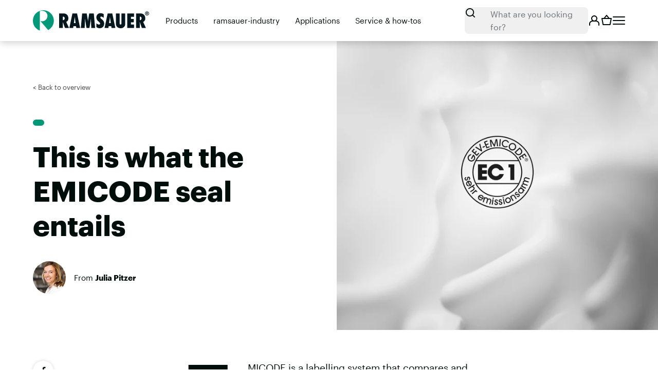

--- FILE ---
content_type: text/html; charset=UTF-8
request_url: https://www.ramsauer.eu/en/about-us/news-stories/this-is-what-the-emicode-seal-entails
body_size: 52549
content:




<!doctype html>
<html lang="en">
<head>
    <!-- Required meta tags -->
    <meta charset="utf-8">
    <meta name="viewport" content="width=device-width, initial-scale=1, shrink-to-fit=no">

    <link rel="icon" type="image/x-icon" href="/static/images/app/favicon.916aa93f.ico">    <link rel="icon" sizes="any" type="image/svg+xml" href="/static/images/app/favicon.f4dc91b9.svg">
    <link rel="apple-touch-icon" href="/static/images/app/apple-touch-icon.e71f00f5.png">    <link rel="manifest" href="/static/application.webmanifest">
    <link rel="preload" href="/static/fonts/Graphik-Regular-Web.4f1c0e93.woff2" as="font" type="font/woff2" crossorigin>
    <link rel="preload" href="/static/fonts/Graphik-Semibold-Web.61a1c472.woff2" as="font" type="font/woff2" crossorigin>
    <link rel="preload" href="/static/fonts/Graphik-Bold-Web.a76454e5.woff2" as="font" type="font/woff2" crossorigin>
    <meta name="theme-color" content="#009779">

    <script>
            window.App = window.App || {};
                                                window.dataLayer = [];

            window.App.endpoints = {"productPrices":"\/en\/api\/product\/prices","ecommerceCartSummary":"\/en\/api\/checkout-cart\/summary","ecommerceCartItemCount":"\/en\/api\/checkout-cart\/item-count"};
        </script><link rel="stylesheet" href="/static/chunks/styles.8b234e14.css"><script src="/static/runtime.a51c79b2.js" defer></script><script src="/static/chunks/styles.18bbcc0b.js" defer></script><script src="/static/chunks/vendor.fc0e85b0.js" defer></script><script src="/static/chunks/main.b9c5ea81.js" defer></script><link rel="alternate" hreflang="en" href="https://www.ramsauer.eu/en/about-us/news-stories/this-is-what-the-emicode-seal-entails"/><link rel="alternate" hreflang="de" href="https://www.ramsauer.eu/de/news/das-steckt-hinter-dem-emicode-siegel"/><link rel="alternate" hreflang="it" href="https://www.ramsauer.eu/it/l-azienda/news-stories/ecco-cosa-c-e-dietro-al-marchio-emicode"/><link rel="alternate" hreflang="nl" href="https://www.ramsauer.eu/nl/bedrijf/news-stories/dit-gaat-schuil-achter-het-emicode-keurmerk"/><link rel="alternate" hreflang="x-default" href="https://www.ramsauer.eu/en/about-us/news-stories/this-is-what-the-emicode-seal-entails"/>                                                    <style>
                .sp-dsgvo-cookie-overlay,.sp-dsgvo-popup-overlay{position:fixed;left:0;top:0;width:100%;height:100%;background-color:rgba(34,34,34,.8);z-index:9999999;box-sizing:border-box}.sp-dsgvo-privacy-popup{position:absolute;left:50%;top:50%;transform:translate(-50%,-50%);width:100%;max-width:500px;font-family:Calibri,system-ui,-apple-system,"Segoe UI",Roboto,"Helvetica Neue","Noto Sans","Liberation Sans",Arial,sans-serif,"Apple Color Emoji","Segoe UI Emoji","Segoe UI Symbol","Noto Color Emoji";font-size:14px;padding-bottom:10px;padding-left:5px!important;padding-right:5px!important;line-height:normal;background-color:#fff;color:#3b3b45;letter-spacing:normal;box-sizing:border-box;border-radius:8px}@media (max-width:320px){.sp-dsgvo-privacy-popup{max-width:calc(100% - 20px)}}@media (max-width:540px){.sp-dsgvo-privacy-popup{max-width:calc(100% - 20px)}}@media (min-width:541px){.sp-dsgvo-privacy-popup{max-width:550px}}.sp-dsgvo-privacy-popup.using-mouse:focus{outline:0}.sp-dsgvo-popup-overlay.sp-dsgvo-overlay-hidden{display:none!important}.sp-dsgvo-privacy-popup .sp-dsgvo-popup-top{padding:20px 10px 10px;box-sizing:border-box}.sp-dsgvo-privacy-popup .sp-dsgvo-popup-more-information-top{padding:10px;height:50px;box-sizing:border-box;display:flex;justify-content:space-between}.sp-dsgvo-popup-close{height:10px}.sp-dsgvo-popup-more-information-footer{padding-top:1.5em;display:flex;justify-content:flex-end}a.close,a.sp-dsgvo-popup-close{background:0 0!important;border:0!important}.sp-dsgvo-popup-close svg{vertical-align:top}.sp-dsgvo-popup-close svg line{stroke-width:2px;stroke:#000}.sp-dsgvo-privacy-popup .sp-dsgvo-logo-wrapper{max-width:100px;float:left;margin-right:5px;overflow:hidden}.sp-dsgvo-privacy-popup .sp-dsgvo-logo-wrapper img{max-height:35px;height:35px;position:relative}@media (max-width:480px){.sp-dsgvo-privacy-popup .sp-dsgvo-logo-wrapper img{max-width:90px}}.sp-dsgvo-privacy-popup .sp-dsgvo-link-wrapper a,.sp-dsgvo-privacy-popup .sp-dsgvo-link-wrapper span{font-size:.9em;font-weight:500;color:#555;text-decoration:none;cursor:pointer}.sp-dsgvo-privacy-popup #last-action-date-container{font-size:.8em;cursor:default}.sp-dsgvo-popup-more-information-content,.sp-dsgvo-privacy-category-content{overflow-y:auto;overflow-x:hidden}.sp-dsgvo-popup-more-information-content strong{color:#000}#sp-dsgvo-popup-more-information-content>p{text-align:left;line-height:normal}@media (max-width:540px){.sp-dsgvo-privacy-category-content{overflow-y:scroll;max-height:412px}.sp-dsgvo-popup-more-information-content{overflow-y:scroll;max-height:330px}}.sp-dsgvo-privacy-popup p,.sp-dsgvo-privacy-popup span{font-size:1em}.sp-dsgvo-popup-more-information-content,.sp-dsgvo-popup-more-information-content p,.sp-dsgvo-popup-more-information-content span{font-size:1em;margin:0}@media (max-height:568px){.sp-dsgvo-header-description-text{font-size:13px!important;line-height:1.2em!important}.sp-dsgvo-privacy-content-category-content{max-height:120px!important}.sp-dsgvo-popup-more-information-content{max-height:230px!important}}@media (min-height:569px) and (max-height:668px){.sp-dsgvo-header-description-text{font-size:13px!important;line-height:1.2em!important}.sp-dsgvo-popup-more-information-content,.sp-dsgvo-privacy-content-category-content{max-height:290px!important}}@media (min-height:668px){.sp-dsgvo-popup-more-information-content,.sp-dsgvo-privacy-content-category-content{max-height:350px!important}}.sp-dsgvo-privacy-popup-title,.sp-dsgvo-privacy-popup-title h1{font-size:1.45em;font-weight:700;margin:0}.sp-dsgvo-header-description-text{margin-top:1em;line-height:1.3em}.sp-dsgvo-privacy-content{padding:10px}.sp-dsgvo-category-container{border-radius:3px;background-color:#f0f0f0;padding:10px;margin-bottom:5px}.sp-dsgvo-category-name,.sp-dsgvo-popup-more-information-title{font-size:1.2em;font-weight:600}.sp-dsgvo-category-name small{font-size:75%;font-weight:400}.sp-dsgvo-category-count{font-size:80%;width:80px}.sp-dsgvo-category-description{font-size:.85em;font-weight:300}.sp-dsgvo-category-item{margin-left:10px;margin-top:5px;margin-bottom:5px;display:flex;align-items:center;justify-content:space-between}.sp-dsgvo-category-item-name{font-weight:600}.sp-dsgvo-category-item-name small{font-size:.875em}.sp-dsgvo-category-item-company{font-size:.85em;font-weight:300}.sp-dsgvo-category-item-actions{display:flex;align-content:center;flex-wrap:wrap;column-gap:2em}.sp-dsgvo-category-item-description-url{align-items:center}.sp-dsgvo-category-item-description-url a{color:#006d91;text-decoration:none!important;font-size:.85em}.sp-dsgvo-category-container hr{margin:1px 0!important;height:1px;border:0;color:#fff;background-color:#fff}.sp-dsgvo-category-item-toggle input[type=checkbox],.sp-dsgvo-category-toggle input[type=checkbox]{height:0;width:0;visibility:hidden;display:block}.sp-dsgvo-category-item-toggle label,.sp-dsgvo-category-toggle label{margin-bottom:0}.sp-dsgvo-category-item-toggle>.switch,.sp-dsgvo-category-toggle>.switch{display:block}.switch{position:relative;display:inline-block;vertical-align:top;width:65px;height:24px;padding:2px;cursor:pointer;border-radius:18px}.switch-input{position:absolute;top:0;left:0;opacity:0}.switch-label{position:relative;display:block;height:24px;font-size:11px!important;text-transform:uppercase;background:#eceeef;border-radius:inherit;box-shadow:inset 0 1px 2px rgba(0,0,0,.12),inset 0 0 2px rgba(0,0,0,.15);-webkit-transition:.15s ease-out;-moz-transition:.15s ease-out;-o-transition:.15s ease-out;transition:.15s ease-out;-webkit-transition-property:opacity;-moz-transition-property:opacity;-o-transition-property:opacity;transition-property:opacity}.switch-label:after,.switch-label:before{position:absolute;top:50%;margin-top:-5px;line-height:1;-webkit-transition:inherit;-moz-transition:inherit;-o-transition:inherit;transition:inherit}.switch-label:before{content:attr(data-off);right:11px;color:#4d4c53}.switch-label:after{content:attr(data-on);left:11px;color:#fff;opacity:0}.switch-input:checked~.switch-label{background:#47a8d8;box-shadow:inset 0 1px 2px rgba(0,0,0,.15),inset 0 0 3px rgba(0,0,0,.2)}.switch-input:checked~.switch-label:before{opacity:0}.switch-input:checked~.switch-label:after{opacity:1}.switch-handle{position:absolute;top:5px;left:5px;width:18px;height:18px;background:#fff;border-radius:10px;box-shadow:1px 1px 5px rgba(0,0,0,.2);background-image:-webkit-linear-gradient(top,#fff 40%,#f0f0f0);background-image:-moz-linear-gradient(top,#fff 40%,#f0f0f0);background-image:-o-linear-gradient(top,#fff 40%,#f0f0f0);background-image:linear-gradient(to bottom,#fff 40%,#f0f0f0);-webkit-transition:left .15s ease-out;-moz-transition:left .15s ease-out;-o-transition:left .15s ease-out;transition:left .15s ease-out}.switch-handle:before{content:"";position:absolute;top:50%;left:50%;margin:-6px 0 0-6px;width:12px;height:12px;background:#f9f9f9;border-radius:6px;box-shadow:inset 0 1px rgba(0,0,0,.02);background-image:-webkit-linear-gradient(top,#eee,#fff);background-image:-moz-linear-gradient(top,#eee,#fff);background-image:-o-linear-gradient(top,#eee,#fff);background-image:linear-gradient(to bottom,#eee,#fff)}.switch-input:checked~.switch-handle{left:44px;box-shadow:-1px 1px 5px rgba(0,0,0,.2)}.switch-green>.switch-input:checked~.switch-label{background:#156539}.switch-green>.switch-input:disabled~.switch-label{background:#a9a9a9}.sp-dsgvo-privacy-bottom{display:flex;justify-content:space-between;column-gap:.5em;padding-top:1.5em}.sp-dsgvo-popup-more-information-footer button.sp-dsgvo-popup-button,.sp-dsgvo-privacy-bottom a.sp-dsgvo-popup-button,.sp-dsgvo-privacy-bottom button.sp-dsgvo-popup-button{font-size:1em;font-weight:500!important;padding:6px 15px!important;position:relative;box-shadow:inset 0 1px rgba(0,0,0,.02)!important;border-radius:15px!important;border:0;color:#fff;text-decoration:none!important;cursor:pointer}.sp-dsgvo-popup-more-information-footer button.sp-dsgvo-popup-button:active,.sp-dsgvo-popup-more-information-footer button.sp-dsgvo-popup-button:focus,.sp-dsgvo-popup-more-information-footer button.sp-dsgvo-popup-button:hover,.sp-dsgvo-privacy-bottom a.sp-dsgvo-popup-button:active,.sp-dsgvo-privacy-bottom a.sp-dsgvo-popup-button:focus,.sp-dsgvo-privacy-bottom a.sp-dsgvo-popup-button:hover,.sp-dsgvo-privacy-bottom button.sp-dsgvo-popup-button:active,.sp-dsgvo-privacy-bottom button.sp-dsgvo-popup-button:focus,.sp-dsgvo-privacy-bottom button.sp-dsgvo-popup-button:hover{text-decoration:none;color:#fafafa}@media (max-width:540px){.sp-dsgvo-privacy-bottom a.sp-dsgvo-popup-button,.sp-dsgvo-privacy-bottom button.sp-dsgvo-popup-button{text-align:center;font-size:1em;padding:5px 10px!important}}.sp-dsgvo-popup-more-information-footer button.grey,.sp-dsgvo-privacy-bottom a.grey,.sp-dsgvo-privacy-bottom button.grey{color:#fff;border-color:#4d4c53;background-color:#4d4c53}.sp-dsgvo-popup-more-information-footer button.blue,.sp-dsgvo-privacy-bottom a.blue,.sp-dsgvo-privacy-bottom button.blue{color:#fff;border-color:#0a0a3d;background-color:#0a0a3d}.sp-dsgvo-popup-more-information-footer button.green,.sp-dsgvo-privacy-bottom a.green,.sp-dsgvo-privacy-bottom button.green{color:#fff;border-color:#156539;background-color:#156539}.sp-dsgvo-popup-more-information-footer button.sp-dsgvo-popup-button:hover,.sp-dsgvo-privacy-bottom a.sp-dsgvo-popup-button:hover,.sp-dsgvo-privacy-bottom button.sp-dsgvo-popup-button:hover{color:#d5d5d5}.sp-dsgvo .d-none{display:none!important}.sp-dsgvo .d-block{display:block!important}@media (min-width:576px){.sp-dsgvo .d-sm-none{display:none!important}.sp-dsgvo .d-sm-flex{display:flex!important}}#cookie-notice-blocker{position:fixed;display:block;width:100%;height:100%;top:0;left:0;right:0;bottom:0;background-color:rgba(0,0,0,.5);z-index:9999}#cookie-notice{display:none;position:fixed;width:100%;box-sizing:border-box;height:auto;z-index:100000;font-family:"Roboto",Roboto,Helvetica,"Helvetica Neue",Verdana,Arial,sans-serif;font-size:13px;line-height:20px;left:0;text-align:center;background-color:#333;color:#fff}#cn-notice-text{margin-top:0;margin-bottom:0}@media only screen and (max-width:375px){#cookie-notice{height:auto!important}}.cookie-notice-container{padding:10px;text-align:center;width:100%;display:block}@media only screen and (max-width:576px){.cookie-notice-container{text-align:center}#cn-notice-text{display:block}}.cookie-notice-container #cn-notice-icon{width:25px;vertical-align:middle;margin-right:5px;float:left}.cn-shadow-top{box-shadow:0-5px 5px 0#e4e4e4}.cn-top{top:0}.cn-bottom{bottom:0}#cookie-notice .button{margin-left:10px}#cookie-notice .button.button-default{line-height:18px;padding:2px 20px;background-image:none;-moz-box-sizing:border-box;border-radius:2px;border-style:solid;border-width:1px;cursor:pointer;display:inline-block;font-size:12px;font-style:normal;text-decoration:none;text-transform:uppercase;white-space:nowrap;outline:0;width:fit-content;height:fit-content}@media only screen and (max-width:576px){#cookie-notice .button.button-default{display:block;width:100%;text-align:center;margin:5px 0 0;padding:5px}}
/*!
 *
 *         SimpleBar.js - v6.2.5
 *         Scrollbars, simpler.
 *         https://grsmto.github.io/simplebar/
 *
 *         Made by Adrien Grsmto from a fork by Jonathan Nicol
 *         Under MIT License
 *
 */
[data-simplebar]{position:relative;flex-direction:column;flex-wrap:wrap;justify-content:flex-start;align-content:flex-start;align-items:flex-start}.simplebar-wrapper{overflow:hidden;width:inherit;height:inherit;max-width:inherit;max-height:inherit}.simplebar-mask,.simplebar-offset{position:absolute;top:0;left:0;bottom:0;right:0;padding:0;margin:0}.simplebar-mask{direction:inherit;overflow:hidden;width:auto!important;height:auto!important;z-index:0}.simplebar-offset{direction:inherit!important;box-sizing:inherit!important;resize:none!important;-webkit-overflow-scrolling:touch}.simplebar-content-wrapper{direction:inherit;box-sizing:border-box!important;position:relative;display:block;height:100%;width:auto;max-width:100%;max-height:100%;overflow:auto;scrollbar-width:none;-ms-overflow-style:none}.simplebar-content-wrapper::-webkit-scrollbar,.simplebar-hide-scrollbar::-webkit-scrollbar{display:none;width:0;height:0}.simplebar-content:after,.simplebar-content:before{content:" ";display:table}.simplebar-placeholder{max-height:100%;max-width:100%;width:100%;pointer-events:none}.simplebar-height-auto-observer-wrapper{box-sizing:inherit!important;height:100%;width:100%;max-width:1px;position:relative;float:left;max-height:1px;overflow:hidden;z-index:-1;padding:0;margin:0;pointer-events:none;flex-grow:inherit;flex-shrink:0;flex-basis:0}.simplebar-height-auto-observer,.simplebar-track{position:absolute;pointer-events:none;overflow:hidden}.simplebar-height-auto-observer{box-sizing:inherit;display:block;opacity:0;top:0;left:0;height:1000%;width:1000%;min-height:1px;min-width:1px;z-index:-1}.simplebar-track{z-index:1;right:0;bottom:0}[data-simplebar].simplebar-dragging,[data-simplebar].simplebar-dragging .simplebar-content{pointer-events:none;-webkit-touch-callout:none;-webkit-user-select:none;-khtml-user-select:none;-moz-user-select:none;-ms-user-select:none;user-select:none}[data-simplebar].simplebar-dragging .simplebar-track{pointer-events:all}.simplebar-scrollbar{position:absolute;left:0;right:0;min-height:10px}.simplebar-scrollbar:before{position:absolute;content:"";background:#9f9fa9;border-radius:7px;opacity:0;transition:opacity .2s .5s linear;top:2px;bottom:2px;left:2px;right:2px}.simplebar-scrollbar.simplebar-visible:before{opacity:.5;transition-delay:0s;transition-duration:0s}.simplebar-track.simplebar-vertical{top:0;width:11px}.simplebar-track.simplebar-horizontal{left:0;height:11px}.simplebar-track.simplebar-horizontal .simplebar-scrollbar{right:auto;left:0;top:0;bottom:0;min-height:0;min-width:10px;width:auto}[data-simplebar-direction=rtl] .simplebar-track.simplebar-vertical{right:auto;left:0}.simplebar-dummy-scrollbar-size{direction:rtl;position:fixed;opacity:0;visibility:hidden;height:500px;width:500px;overflow-y:hidden;overflow-x:scroll;-ms-overflow-style:scrollbar!important}.simplebar-dummy-scrollbar-size>div{width:200%;height:200%;margin:10px 0}.simplebar-hide-scrollbar{position:fixed;left:0;visibility:hidden;overflow-y:scroll;scrollbar-width:none;-ms-overflow-style:none}.sr-only{border:0!important;clip:rect(1px,1px,1px,1px)!important;-webkit-clip-path:inset(50%)!important;clip-path:inset(50%)!important;height:1px!important;margin:-1px!important;overflow:hidden!important;padding:0!important;position:absolute!important;width:1px!important;white-space:nowrap!important}.sr-only-focusable:active,.sr-only-focusable:focus{clip:auto!important;-webkit-clip-path:none!important;clip-path:none!important;height:auto!important;margin:auto!important;overflow:visible!important;width:auto!important;white-space:normal!important}.sp-dsgvo-privacy-popup {background-color: #ffffff; color: #3b3b45;} .sp-dsgvo-header-wrapper {background-color: #ffffff;} .sp-dsgvo-privacy-content {background-color: #efefef;  color: #000000;} .sp-dsgvo-category-item-description-url a, .sp-dsgvo-privacy-popup .sp-dsgvo-link-wrapper a, .sp-dsgvo-privacy-popup .sp-dsgvo-link-wrapper span {color: #009779;}  a.sp-dsgvo-privacy-btn-accept-selection, button.sp-dsgvo-privacy-btn-accept-selection, button.sp-dsgvo-privacy-btn-accept-selection.grey {background-color: #009779; color: #ffffff;} a.sp-dsgvo-privacy-btn-accept-nothing, button.sp-dsgvo-privacy-btn-accept-nothing,button.sp-dsgvo-privacy-btn-accept-nothing.blue {background-color: #009779; color: #ffffff;} a.sp-dsgvo-privacy-btn-accept-all, button.sp-dsgvo-privacy-btn-accept-all, button.sp-dsgvo-privacy-btn-accept-all.green {background-color: #009779; color: #ffffff;} a.sp-dsgvo-popup-more-information-close, button.sp-dsgvo-popup-more-information-close {background-color: #009779; color: #ffffff;} 
            </style>
            <script>
                var spDsgvoGeneralConfig = {"guid":"7b8c86cb-fef1-4b8c-be7c-5105e64f2625","domain":"ramsauer.eu","countryCode":"at","cookieDomainDynamic":"1","allIntegrationSlugs":["analyse_google","profiling_ganalyticswithsignals","tagmanager_google"],"clientSideBlocking":"1","cookieLifeTime":94608000,"cookieLifeTimeDismiss":2592000,"cookieName":"legalweb_cookie_settings","cookieVersion":1758186074,"forceCookieInfo":"0","imprintPageUrl":{"de":"https:\/\/www.ramsauer.eu\/de\/impressum","en":"https:\/\/www.ramsauer.eu\/en\/company-information","it":"https:\/\/www.ramsauer.eu\/it\/informazione-legale","nl":"https:\/\/www.ramsauer.eu\/de\/impressum"},"initialDisplayType":"policy_popup","locale":"de_DE","noticeHideEffect":"fade","noticeOnScroll":"","noticeOnScrollOffset":"100","privacyPolicyPageUrl":{"de":"https:\/\/www.ramsauer.eu\/de\/datenschutzerklaereung","en":"https:\/\/www.ramsauer.eu\/en\/privacy-policy","it":"https:\/\/www.ramsauer.eu\/it\/informativa-sulla-privacy","nl":"https:\/\/www.ramsauer.eu\/nl\/privacyverklaring"},"showNoticeOnClose":null,"popupStyle":"default","displayTrigger":"onLoad","displayTriggerCustomEvent":"","includeSubdomains":0,"injectImprintAndDse":1,"injectSelectorImprint":".legalweb-imprint__content--2481","injectSelectorDse":".legalweb-privacy-policy__content--2481","activatedDseLanguages":["de","en","it","nl"],"enhancedScriptBlocking":"0","forceGoogleConsentMode":false,"vendorCount":3,"enableTcf":false,"cmpStatsEnabled":false,"cmpStatsEndpoint":""};
                var spDsgvoIntegrationConfig = [{"category":"analyse_statistic","classNames":"","hosts":"googletagmanager.com\/gtag\/js;google-analytics.com\/analytics.js","hostsWhitelist":"","insertLocation":"body-start","jsCode":"d2luZG93LmRhdGFMYXllciA9IHdpbmRvdy5kYXRhTGF5ZXIgfHwgW107DQp3aW5kb3cuZGF0YUxheWVyLnB1c2goeydldmVudCc6ICdhbmFseXRpY3Mub3B0aW4nfSk7DQoNCmNvbnNvbGUubG9nKCdHb29nbGUgQW5hbHl0aWNzIGV2ZW50IHRyaWdnZXJlZC4nKTs=","placeholders":[],"slug":"analyse_google","usedTagmanager":"tagmanager_google","consentFree":"0","tcfVendorId":0},{"category":"targeting_profiling","classNames":"","hosts":"googletagmanager.com\/gtag\/js;google-analytics.com\/analytics.js","hostsWhitelist":"","insertLocation":"body-start","jsCode":"d2luZG93LmRhdGFMYXllciA9IHdpbmRvdy5kYXRhTGF5ZXIgfHwgW107DQp3aW5kb3cuZGF0YUxheWVyLnB1c2goeydldmVudCc6ICdnYWRzLm9wdGluJ30pOw0KDQpjb25zb2xlLmxvZygnR29vZ2xlIEFkcyBldmVudCB0cmlnZ2VyZWQuJyk7","placeholders":[],"slug":"profiling_ganalyticswithsignals","usedTagmanager":"tagmanager_google","consentFree":"0","tcfVendorId":0},{"category":"tagmanager","classNames":"","hosts":"","hostsWhitelist":"","insertLocation":"body-start","jsCode":"[base64]","placeholders":[],"slug":"tagmanager_google","usedTagmanager":false,"consentFree":"0","tcfVendorId":0}];
                var CATEGORY_SLUG_STATISTICS="analyse_statistic",CATEGORY_SLUG_TARGETING="targeting_profiling",CATEGORY_SLUG_EMBEDDINGS="contents_embedds",CATEGORY_SLUG_LIVECHAT="livechats",CATEGORY_SLUG_CHATBOTS="chat-bots",CATEGORY_SLUG_PLUGINS="plugins",CATEGORY_SLUG_MANDATORY="necessary_services",displayCache=[],runningIntegrations=[],injectedScripts=[],lwFrontendInitCompleted=!1,consentModeListener=[],lwLastPopupAction="",supportsPassive=(window.NodeList&&!NodeList.prototype.forEach&&(NodeList.prototype.forEach=Array.prototype.forEach),!function(){function e(e,t){t=t||{bubbles:!1,cancelable:!1,detail:void 0};var o=document.createEvent("CustomEvent");return o.initCustomEvent(e,t.bubbles,t.cancelable,t.detail),o}"function"!=typeof window.CustomEvent&&(e.prototype=window.Event.prototype,window.CustomEvent=e)}(),!1);try{var opts=Object.defineProperty({},"passive",{get:function(){supportsPassive=!0}});window.addEventListener("testPassive",null,opts),window.removeEventListener("testPassive",null,opts)}catch(e){}function lwStripquotes(e){return null!=e&&'"'===(e=e.trim()).charAt(0)&&'"'===e.charAt(e.length-1)?e.substr(1,e.length-2):e}function cloneAttributes(e,t){for(var o,n=Array.prototype.slice.call(t.attributes);o=n.pop();)e.setAttribute(o.nodeName,o.nodeValue)}var SimpleBar=function(){"use strict";var r=function(e,t){return(r=Object.setPrototypeOf||({__proto__:[]}instanceof Array?function(e,t){e.__proto__=t}:function(e,t){for(var o in t)Object.prototype.hasOwnProperty.call(t,o)&&(e[o]=t[o])}))(e,t)},e=!("undefined"==typeof window||!window.document||!window.document.createElement),t="object"==typeof global&&global&&global.Object===Object&&global,o="object"==typeof self&&self&&self.Object===Object&&self,n=t||o||Function("return this")(),t=n.Symbol,o=Object.prototype,l=o.hasOwnProperty,s=o.toString,a=t?t.toStringTag:void 0,c=Object.prototype.toString,d=t?t.toStringTag:void 0;var i=/\s/,u=/^\s+/;function y(e){var t=typeof e;return null!=e&&("object"==t||"function"==t)}var p=/^[-+]0x[0-9a-f]+$/i,_=/^0b[01]+$/i,G=/^0o[0-7]+$/i,q=parseInt;function b(e){if("number"==typeof e)return e;if("symbol"==typeof(t=e)||null!=t&&"object"==typeof t&&"[object Symbol]"==function(e){if(null==e)return void 0===e?"[object Undefined]":"[object Null]";if(d&&d in Object(e)){var t=e,o=l.call(t,a),n=t[a];try{var i=!(t[a]=void 0)}catch(t){}var r=s.call(t);return i&&(o?t[a]=n:delete t[a]),r}return c.call(e)}(t))return NaN;if("string"!=typeof(e=y(e)?y(t="function"==typeof e.valueOf?e.valueOf():e)?t+"":t:e))return 0===e?e:+e;e=(t=e)&&t.slice(0,function(e){for(var t=e.length;t--&&i.test(e.charAt(t)););return t}(t)+1).replace(u,"");var t=_.test(e);return t||G.test(e)?q(e.slice(2),t?2:8):p.test(e)?NaN:+e}var w=function(){return n.Date.now()},H=Math.max,R=Math.min;function g(n,o,e){var i,r,l,s,a,c,d=0,u=!1,p=!1,t=!0;if("function"!=typeof n)throw new TypeError("Expected a function");function g(e){var t=i,o=r;return i=r=void 0,d=e,s=n.apply(o,t)}function h(e){var t=e-c;return void 0===c||o<=t||t<0||p&&l<=e-d}function f(){var e,t=w();if(h(t))return m(t);a=setTimeout(f,(e=o-(t-c),p?R(e,l-(t-d)):e))}function m(e){return a=void 0,t&&i?g(e):(i=r=void 0,s)}function v(){var e=w(),t=h(e);if(i=arguments,r=this,c=e,t){if(void 0===a)return d=e=c,a=setTimeout(f,o),u?g(e):s;if(p)return clearTimeout(a),a=setTimeout(f,o),g(c)}return void 0===a&&(a=setTimeout(f,o)),s}return o=b(o)||0,y(e)&&(u=!!e.leading,l=(p="maxWait"in e)?H(b(e.maxWait)||0,o):l,t="trailing"in e?!!e.trailing:t),v.cancel=function(){void 0!==a&&clearTimeout(a),i=c=r=a=void(d=0)},v.flush=function(){return void 0===a?s:m(w())},v}var h=function(){return(h=Object.assign||function(e){for(var t,o=1,n=arguments.length;o<n;o++)for(var i in t=arguments[o])Object.prototype.hasOwnProperty.call(t,i)&&(e[i]=t[i]);return e}).apply(this,arguments)},f=null,m=null;function v(){if(null===f){if("undefined"==typeof document)return f=0;var e=document.body,t=document.createElement("div"),o=(t.classList.add("simplebar-hide-scrollbar"),e.appendChild(t),t.getBoundingClientRect().right);e.removeChild(t),f=o}return f}function C(e){return e&&e.ownerDocument&&e.ownerDocument.defaultView?e.ownerDocument.defaultView:window}function S(e){return e&&e.ownerDocument?e.ownerDocument:document}e&&window.addEventListener("resize",function(){m!==window.devicePixelRatio&&(m=window.devicePixelRatio,f=null)});function E(e){return Array.prototype.reduce.call(e,function(e,t){var o=t.name.match(/data-simplebar-(.+)/);if(o){var n=o[1].replace(/\W+(.)/g,function(e,t){return t.toUpperCase()});switch(t.value){case"true":e[n]=!0;break;case"false":e[n]=!1;break;case void 0:e[n]=!0;break;default:e[n]=t.value}}return e},{})}function k(e,t){e&&(e=e.classList).add.apply(e,t.split(" "))}function A(t,e){t&&e.split(" ").forEach(function(e){t.classList.remove(e)})}function L(e){return".".concat(e.split(" ").join("."))}var o=Object.freeze({__proto__:null,getElementWindow:C,getElementDocument:S,getOptions:E,addClasses:k,removeClasses:A,classNamesToQuery:L}),x=C,I=S,t=E,T=k,O=A,D=L,N=(M.getRtlHelpers=function(){if(!M.rtlHelpers){var e=document.createElement("div"),e=(e.innerHTML='<div class="simplebar-dummy-scrollbar-size"><div></div></div>',e.firstElementChild),t=null==e?void 0:e.firstElementChild;if(!t)return null;document.body.appendChild(e),e.scrollLeft=0;var o=M.getOffset(e),n=M.getOffset(t),t=(e.scrollLeft=-999,M.getOffset(t));document.body.removeChild(e),M.rtlHelpers={isScrollOriginAtZero:o.left!==n.left,isScrollingToNegative:n.left!==t.left}}return M.rtlHelpers},M.prototype.getScrollbarWidth=function(){try{return this.contentWrapperEl&&"none"===getComputedStyle(this.contentWrapperEl,"::-webkit-scrollbar").display||"scrollbarWidth"in document.documentElement.style||"-ms-overflow-style"in document.documentElement.style?0:v()}catch(e){return v()}},M.getOffset=function(e){var t=e.getBoundingClientRect(),o=I(e),e=x(e);return{top:t.top+(e.pageYOffset||o.documentElement.scrollTop),left:t.left+(e.pageXOffset||o.documentElement.scrollLeft)}},M.prototype.init=function(){e&&(this.initDOM(),this.rtlHelpers=M.getRtlHelpers(),this.scrollbarWidth=this.getScrollbarWidth(),this.recalculate(),this.initListeners())},M.prototype.initDOM=function(){var e;this.wrapperEl=this.el.querySelector(D(this.classNames.wrapper)),this.contentWrapperEl=this.options.scrollableNode||this.el.querySelector(D(this.classNames.contentWrapper)),this.contentEl=this.options.contentNode||this.el.querySelector(D(this.classNames.contentEl)),this.offsetEl=this.el.querySelector(D(this.classNames.offset)),this.maskEl=this.el.querySelector(D(this.classNames.mask)),this.placeholderEl=this.findChild(this.wrapperEl,D(this.classNames.placeholder)),this.heightAutoObserverWrapperEl=this.el.querySelector(D(this.classNames.heightAutoObserverWrapperEl)),this.heightAutoObserverEl=this.el.querySelector(D(this.classNames.heightAutoObserverEl)),this.axis.x.track.el=this.findChild(this.el,"".concat(D(this.classNames.track)).concat(D(this.classNames.horizontal))),this.axis.y.track.el=this.findChild(this.el,"".concat(D(this.classNames.track)).concat(D(this.classNames.vertical))),this.axis.x.scrollbar.el=(null==(e=this.axis.x.track.el)?void 0:e.querySelector(D(this.classNames.scrollbar)))||null,this.axis.y.scrollbar.el=(null==(e=this.axis.y.track.el)?void 0:e.querySelector(D(this.classNames.scrollbar)))||null,this.options.autoHide||(T(this.axis.x.scrollbar.el,this.classNames.visible),T(this.axis.y.scrollbar.el,this.classNames.visible))},M.prototype.initListeners=function(){var e,t,o=this,n=x(this.el);this.el.addEventListener("mouseenter",this.onMouseEnter),this.el.addEventListener("pointerdown",this.onPointerEvent,!0),this.el.addEventListener("mousemove",this.onMouseMove),this.el.addEventListener("mouseleave",this.onMouseLeave),null!=(t=this.contentWrapperEl)&&t.addEventListener("scroll",this.onScroll),n.addEventListener("resize",this.onWindowResize),this.contentEl&&(window.ResizeObserver&&(e=!1,t=n.ResizeObserver||ResizeObserver,this.resizeObserver=new t(function(){e&&n.requestAnimationFrame(function(){o.recalculate()})}),this.resizeObserver.observe(this.el),this.resizeObserver.observe(this.contentEl),n.requestAnimationFrame(function(){e=!0})),this.mutationObserver=new n.MutationObserver(function(){n.requestAnimationFrame(function(){o.recalculate()})}),this.mutationObserver.observe(this.contentEl,{childList:!0,subtree:!0,characterData:!0}))},M.prototype.recalculate=function(){var e,t,o,n,i,r,l,s;this.heightAutoObserverEl&&this.contentEl&&this.contentWrapperEl&&this.wrapperEl&&this.placeholderEl&&(s=x(this.el),this.elStyles=s.getComputedStyle(this.el),this.isRtl="rtl"===this.elStyles.direction,s=this.contentEl.offsetWidth,r=this.heightAutoObserverEl.offsetHeight<=1,l=this.heightAutoObserverEl.offsetWidth<=1||0<s,e=this.contentWrapperEl.offsetWidth,t=this.elStyles.overflowX,o=this.elStyles.overflowY,this.contentEl.style.padding="".concat(this.elStyles.paddingTop," ").concat(this.elStyles.paddingRight," ").concat(this.elStyles.paddingBottom," ").concat(this.elStyles.paddingLeft),this.wrapperEl.style.margin="-".concat(this.elStyles.paddingTop," -").concat(this.elStyles.paddingRight," -").concat(this.elStyles.paddingBottom," -").concat(this.elStyles.paddingLeft),n=this.contentEl.scrollHeight,i=this.contentEl.scrollWidth,this.contentWrapperEl.style.height=r?"auto":"100%",this.placeholderEl.style.width=l?"".concat(s||i,"px"):"auto",this.placeholderEl.style.height="".concat(n,"px"),r=this.contentWrapperEl.offsetHeight,this.axis.x.isOverflowing=0!==s&&s<i,this.axis.y.isOverflowing=r<n,this.axis.x.isOverflowing="hidden"!==t&&this.axis.x.isOverflowing,this.axis.y.isOverflowing="hidden"!==o&&this.axis.y.isOverflowing,this.axis.x.forceVisible="x"===this.options.forceVisible||!0===this.options.forceVisible,this.axis.y.forceVisible="y"===this.options.forceVisible||!0===this.options.forceVisible,this.hideNativeScrollbar(),l=this.axis.x.isOverflowing?this.scrollbarWidth:0,s=this.axis.y.isOverflowing?this.scrollbarWidth:0,this.axis.x.isOverflowing=this.axis.x.isOverflowing&&e-s<i,this.axis.y.isOverflowing=this.axis.y.isOverflowing&&r-l<n,this.axis.x.scrollbar.size=this.getScrollbarSize("x"),this.axis.y.scrollbar.size=this.getScrollbarSize("y"),this.axis.x.scrollbar.el&&(this.axis.x.scrollbar.el.style.width="".concat(this.axis.x.scrollbar.size,"px")),this.axis.y.scrollbar.el&&(this.axis.y.scrollbar.el.style.height="".concat(this.axis.y.scrollbar.size,"px")),this.positionScrollbar("x"),this.positionScrollbar("y"),this.toggleTrackVisibility("x"),this.toggleTrackVisibility("y"))},M.prototype.getScrollbarSize=function(e){var t,o;return this.axis[e=void 0===e?"y":e].isOverflowing&&this.contentEl?(t=this.contentEl[this.axis[e].scrollSizeAttr],e=null!=(o=null==(o=this.axis[e].track.el)?void 0:o[this.axis[e].offsetSizeAttr])?o:0,o=Math.max(~~(e/t*e),this.options.scrollbarMinSize),this.options.scrollbarMaxSize?Math.min(o,this.options.scrollbarMaxSize):o):0},M.prototype.positionScrollbar=function(e){var t,o,n,i,r,l=this.axis[e=void 0===e?"y":e].scrollbar;this.axis[e].isOverflowing&&this.contentWrapperEl&&l.el&&this.elStyles&&(t=this.contentWrapperEl[this.axis[e].scrollSizeAttr],o=(null==(o=this.axis[e].track.el)?void 0:o[this.axis[e].offsetSizeAttr])||0,n=parseInt(this.elStyles[this.axis[e].sizeAttr],10),i=this.contentWrapperEl[this.axis[e].scrollOffsetAttr],i="x"===e&&this.isRtl&&null!=(r=M.getRtlHelpers())&&r.isScrollOriginAtZero?-i:i,"x"===e&&this.isRtl&&(i=null!=(r=M.getRtlHelpers())&&r.isScrollingToNegative?i:-i),r=~~((o-l.size)*(i/(t-n))),r="x"===e&&this.isRtl?-r+(o-l.size):r,l.el.style.transform="x"===e?"translate3d(".concat(r,"px, 0, 0)"):"translate3d(0, ".concat(r,"px, 0)"))},M.prototype.toggleTrackVisibility=function(e){var t=this.axis[e=void 0===e?"y":e].track.el,o=this.axis[e].scrollbar.el;t&&o&&this.contentWrapperEl&&(this.axis[e].isOverflowing||this.axis[e].forceVisible?(t.style.visibility="visible",this.contentWrapperEl.style[this.axis[e].overflowAttr]="scroll",this.el.classList.add("".concat(this.classNames.scrollable,"-").concat(e))):(t.style.visibility="hidden",this.contentWrapperEl.style[this.axis[e].overflowAttr]="hidden",this.el.classList.remove("".concat(this.classNames.scrollable,"-").concat(e))),this.axis[e].isOverflowing?o.style.display="block":o.style.display="none")},M.prototype.showScrollbar=function(e){this.axis[e=void 0===e?"y":e].isOverflowing&&!this.axis[e].scrollbar.isVisible&&(T(this.axis[e].scrollbar.el,this.classNames.visible),this.axis[e].scrollbar.isVisible=!0)},M.prototype.hideScrollbar=function(e){this.axis[e=void 0===e?"y":e].isOverflowing&&this.axis[e].scrollbar.isVisible&&(O(this.axis[e].scrollbar.el,this.classNames.visible),this.axis[e].scrollbar.isVisible=!1)},M.prototype.hideNativeScrollbar=function(){this.offsetEl&&(this.offsetEl.style[this.isRtl?"left":"right"]=this.axis.y.isOverflowing||this.axis.y.forceVisible?"-".concat(this.scrollbarWidth,"px"):"0px",this.offsetEl.style.bottom=this.axis.x.isOverflowing||this.axis.x.forceVisible?"-".concat(this.scrollbarWidth,"px"):"0px")},M.prototype.onMouseMoveForAxis=function(e){var t=this.axis[e=void 0===e?"y":e];t.track.el&&t.scrollbar.el&&(t.track.rect=t.track.el.getBoundingClientRect(),t.scrollbar.rect=t.scrollbar.el.getBoundingClientRect(),this.isWithinBounds(t.track.rect)?(this.showScrollbar(e),T(t.track.el,this.classNames.hover),(this.isWithinBounds(t.scrollbar.rect)?T:O)(t.scrollbar.el,this.classNames.hover)):(O(t.track.el,this.classNames.hover),this.options.autoHide&&this.hideScrollbar(e)))},M.prototype.onMouseLeaveForAxis=function(e){O(this.axis[e=void 0===e?"y":e].track.el,this.classNames.hover),O(this.axis[e].scrollbar.el,this.classNames.hover),this.options.autoHide&&this.hideScrollbar(e)},M.prototype.onDragStart=function(e,t){void 0===t&&(t="y");var o=I(this.el),n=x(this.el),i=this.axis[t].scrollbar,e="y"===t?e.pageY:e.pageX;this.axis[t].dragOffset=e-((null==(e=i.rect)?void 0:e[this.axis[t].offsetAttr])||0),this.draggedAxis=t,T(this.el,this.classNames.dragging),o.addEventListener("mousemove",this.drag,!0),o.addEventListener("mouseup",this.onEndDrag,!0),null===this.removePreventClickId?(o.addEventListener("click",this.preventClick,!0),o.addEventListener("dblclick",this.preventClick,!0)):(n.clearTimeout(this.removePreventClickId),this.removePreventClickId=null)},M.prototype.onTrackClick=function(e,t){var o,n,i,r,l,s=this,a=(void 0===t&&(t="y"),this.axis[t]);this.options.clickOnTrack&&a.scrollbar.el&&this.contentWrapperEl&&(e.preventDefault(),o=x(this.el),this.axis[t].scrollbar.rect=a.scrollbar.el.getBoundingClientRect(),e=null!=(a=null==(e=this.axis[t].scrollbar.rect)?void 0:e[this.axis[t].offsetAttr])?a:0,a=parseInt(null!=(a=null==(a=this.elStyles)?void 0:a[this.axis[t].sizeAttr])?a:"0px",10),n=this.contentWrapperEl[this.axis[t].scrollOffsetAttr],i=("y"===t?this.mouseY-e:this.mouseX-e)<0?-1:1,r=-1===i?n-a:n+a,(l=function(){s.contentWrapperEl&&(-1===i?r<n&&(n-=40,s.contentWrapperEl[s.axis[t].scrollOffsetAttr]=n,o.requestAnimationFrame(l)):n<r&&(n+=40,s.contentWrapperEl[s.axis[t].scrollOffsetAttr]=n,o.requestAnimationFrame(l)))})())},M.prototype.getContentElement=function(){return this.contentEl},M.prototype.getScrollElement=function(){return this.contentWrapperEl},M.prototype.removeListeners=function(){var e=x(this.el);this.el.removeEventListener("mouseenter",this.onMouseEnter),this.el.removeEventListener("pointerdown",this.onPointerEvent,!0),this.el.removeEventListener("mousemove",this.onMouseMove),this.el.removeEventListener("mouseleave",this.onMouseLeave),this.contentWrapperEl&&this.contentWrapperEl.removeEventListener("scroll",this.onScroll),e.removeEventListener("resize",this.onWindowResize),this.mutationObserver&&this.mutationObserver.disconnect(),this.resizeObserver&&this.resizeObserver.disconnect(),this.onMouseMove.cancel(),this.onWindowResize.cancel(),this.onStopScrolling.cancel(),this.onMouseEntered.cancel()},M.prototype.unMount=function(){this.removeListeners()},M.prototype.isWithinBounds=function(e){return this.mouseX>=e.left&&this.mouseX<=e.left+e.width&&this.mouseY>=e.top&&this.mouseY<=e.top+e.height},M.prototype.findChild=function(e,t){var o=e.matches||e.webkitMatchesSelector||e.mozMatchesSelector||e.msMatchesSelector;return Array.prototype.filter.call(e.children,function(e){return o.call(e,t)})[0]},M.rtlHelpers=null,M.defaultOptions={forceVisible:!1,clickOnTrack:!0,scrollbarMinSize:25,scrollbarMaxSize:0,ariaLabel:"scrollable content",classNames:{contentEl:"simplebar-content",contentWrapper:"simplebar-content-wrapper",offset:"simplebar-offset",mask:"simplebar-mask",wrapper:"simplebar-wrapper",placeholder:"simplebar-placeholder",scrollbar:"simplebar-scrollbar",track:"simplebar-track",heightAutoObserverWrapperEl:"simplebar-height-auto-observer-wrapper",heightAutoObserverEl:"simplebar-height-auto-observer",visible:"simplebar-visible",horizontal:"simplebar-horizontal",vertical:"simplebar-vertical",hover:"simplebar-hover",dragging:"simplebar-dragging",scrolling:"simplebar-scrolling",scrollable:"simplebar-scrollable",mouseEntered:"simplebar-mouse-entered"},scrollableNode:null,contentNode:null,autoHide:!0},M.getOptions=t,M.helpers=o,M),t=N.helpers,P=t.getOptions,B=t.addClasses,o=function(n){function i(){for(var e=[],t=0;t<arguments.length;t++)e[t]=arguments[t];var o=n.apply(this,e)||this;return i.instances.set(e[0],o),o}var e=i,t=n;if("function"!=typeof t&&null!==t)throw new TypeError("Class extends value "+String(t)+" is not a constructor or null");function o(){this.constructor=e}return r(e,t),e.prototype=null===t?Object.create(t):(o.prototype=t.prototype,new o),i.initDOMLoadedElements=function(){document.removeEventListener("DOMContentLoaded",this.initDOMLoadedElements),window.removeEventListener("load",this.initDOMLoadedElements),Array.prototype.forEach.call(document.querySelectorAll("[data-simplebar]"),function(e){"init"===e.getAttribute("data-simplebar")||i.instances.has(e)||new i(e,P(e.attributes))})},i.removeObserver=function(){var e;null!=(e=i.globalObserver)&&e.disconnect()},i.prototype.initDOM=function(){var e,t,o=this;if(!Array.prototype.filter.call(this.el.children,function(e){return e.classList.contains(o.classNames.wrapper)}).length){for(this.wrapperEl=document.createElement("div"),this.contentWrapperEl=document.createElement("div"),this.offsetEl=document.createElement("div"),this.maskEl=document.createElement("div"),this.contentEl=document.createElement("div"),this.placeholderEl=document.createElement("div"),this.heightAutoObserverWrapperEl=document.createElement("div"),this.heightAutoObserverEl=document.createElement("div"),B(this.wrapperEl,this.classNames.wrapper),B(this.contentWrapperEl,this.classNames.contentWrapper),B(this.offsetEl,this.classNames.offset),B(this.maskEl,this.classNames.mask),B(this.contentEl,this.classNames.contentEl),B(this.placeholderEl,this.classNames.placeholder),B(this.heightAutoObserverWrapperEl,this.classNames.heightAutoObserverWrapperEl),B(this.heightAutoObserverEl,this.classNames.heightAutoObserverEl);this.el.firstChild;)this.contentEl.appendChild(this.el.firstChild);this.contentWrapperEl.appendChild(this.contentEl),this.offsetEl.appendChild(this.contentWrapperEl),this.maskEl.appendChild(this.offsetEl),this.heightAutoObserverWrapperEl.appendChild(this.heightAutoObserverEl),this.wrapperEl.appendChild(this.heightAutoObserverWrapperEl),this.wrapperEl.appendChild(this.maskEl),this.wrapperEl.appendChild(this.placeholderEl),this.el.appendChild(this.wrapperEl),null!=(e=this.contentWrapperEl)&&e.setAttribute("tabindex","0"),null!=(e=this.contentWrapperEl)&&e.setAttribute("role","region"),null!=(e=this.contentWrapperEl)&&e.setAttribute("aria-label",this.options.ariaLabel)}this.axis.x.track.el&&this.axis.y.track.el||(e=document.createElement("div"),t=document.createElement("div"),B(e,this.classNames.track),B(t,this.classNames.scrollbar),e.appendChild(t),this.axis.x.track.el=e.cloneNode(!0),B(this.axis.x.track.el,this.classNames.horizontal),this.axis.y.track.el=e.cloneNode(!0),B(this.axis.y.track.el,this.classNames.vertical),this.el.appendChild(this.axis.x.track.el),this.el.appendChild(this.axis.y.track.el)),N.prototype.initDOM.call(this),this.el.setAttribute("data-simplebar","init")},i.prototype.unMount=function(){N.prototype.unMount.call(this),i.instances.delete(this.el)},i.initHtmlApi=function(){this.initDOMLoadedElements=this.initDOMLoadedElements.bind(this),"undefined"!=typeof MutationObserver&&(this.globalObserver=new MutationObserver(i.handleMutations),this.globalObserver.observe(document,{childList:!0,subtree:!0})),"complete"===document.readyState||"loading"!==document.readyState&&!document.documentElement.doScroll?window.setTimeout(this.initDOMLoadedElements):(document.addEventListener("DOMContentLoaded",this.initDOMLoadedElements),window.addEventListener("load",this.initDOMLoadedElements))},i.handleMutations=function(e){e.forEach(function(e){e.addedNodes.forEach(function(e){1===e.nodeType&&(e.hasAttribute("data-simplebar")?!i.instances.has(e)&&document.documentElement.contains(e)&&new i(e,P(e.attributes)):e.querySelectorAll("[data-simplebar]").forEach(function(e){"init"!==e.getAttribute("data-simplebar")&&!i.instances.has(e)&&document.documentElement.contains(e)&&new i(e,P(e.attributes))}))}),e.removedNodes.forEach(function(e){1===e.nodeType&&("init"===e.getAttribute("data-simplebar")?i.instances.has(e)&&!document.documentElement.contains(e)&&i.instances.get(e).unMount():Array.prototype.forEach.call(e.querySelectorAll('[data-simplebar="init"]'),function(e){i.instances.has(e)&&!document.documentElement.contains(e)&&i.instances.get(e).unMount()}))})})},i.instances=new WeakMap,i}(N);function M(e,t){void 0===t&&(t={});var l=this;if(this.removePreventClickId=null,this.minScrollbarWidth=20,this.stopScrollDelay=175,this.isScrolling=!1,this.isMouseEntering=!1,this.scrollXTicking=!1,this.scrollYTicking=!1,this.wrapperEl=null,this.contentWrapperEl=null,this.contentEl=null,this.offsetEl=null,this.maskEl=null,this.placeholderEl=null,this.heightAutoObserverWrapperEl=null,this.heightAutoObserverEl=null,this.rtlHelpers=null,this.scrollbarWidth=0,this.resizeObserver=null,this.mutationObserver=null,this.elStyles=null,this.isRtl=null,this.mouseX=0,this.mouseY=0,this.onMouseMove=function(){},this.onWindowResize=function(){},this.onStopScrolling=function(){},this.onMouseEntered=function(){},this.onScroll=function(){var e=x(l.el);l.scrollXTicking||(e.requestAnimationFrame(l.scrollX),l.scrollXTicking=!0),l.scrollYTicking||(e.requestAnimationFrame(l.scrollY),l.scrollYTicking=!0),l.isScrolling||(l.isScrolling=!0,T(l.el,l.classNames.scrolling)),l.showScrollbar("x"),l.showScrollbar("y"),l.onStopScrolling()},this.scrollX=function(){l.axis.x.isOverflowing&&l.positionScrollbar("x"),l.scrollXTicking=!1},this.scrollY=function(){l.axis.y.isOverflowing&&l.positionScrollbar("y"),l.scrollYTicking=!1},this._onStopScrolling=function(){O(l.el,l.classNames.scrolling),l.options.autoHide&&(l.hideScrollbar("x"),l.hideScrollbar("y")),l.isScrolling=!1},this.onMouseEnter=function(){l.isMouseEntering||(T(l.el,l.classNames.mouseEntered),l.showScrollbar("x"),l.showScrollbar("y"),l.isMouseEntering=!0),l.onMouseEntered()},this._onMouseEntered=function(){O(l.el,l.classNames.mouseEntered),l.options.autoHide&&(l.hideScrollbar("x"),l.hideScrollbar("y")),l.isMouseEntering=!1},this._onMouseMove=function(e){l.mouseX=e.clientX,l.mouseY=e.clientY,(l.axis.x.isOverflowing||l.axis.x.forceVisible)&&l.onMouseMoveForAxis("x"),(l.axis.y.isOverflowing||l.axis.y.forceVisible)&&l.onMouseMoveForAxis("y")},this.onMouseLeave=function(){l.onMouseMove.cancel(),(l.axis.x.isOverflowing||l.axis.x.forceVisible)&&l.onMouseLeaveForAxis("x"),(l.axis.y.isOverflowing||l.axis.y.forceVisible)&&l.onMouseLeaveForAxis("y"),l.mouseX=-1,l.mouseY=-1},this._onWindowResize=function(){l.scrollbarWidth=l.getScrollbarWidth(),l.hideNativeScrollbar()},this.onPointerEvent=function(e){var t,o;l.axis.x.track.el&&l.axis.y.track.el&&l.axis.x.scrollbar.el&&l.axis.y.scrollbar.el&&(l.axis.x.track.rect=l.axis.x.track.el.getBoundingClientRect(),l.axis.y.track.rect=l.axis.y.track.el.getBoundingClientRect(),(l.axis.x.isOverflowing||l.axis.x.forceVisible)&&(t=l.isWithinBounds(l.axis.x.track.rect)),(l.axis.y.isOverflowing||l.axis.y.forceVisible)&&(o=l.isWithinBounds(l.axis.y.track.rect)),t||o)&&(e.stopPropagation(),"pointerdown"===e.type)&&"touch"!==e.pointerType&&(t&&(l.axis.x.scrollbar.rect=l.axis.x.scrollbar.el.getBoundingClientRect(),l.isWithinBounds(l.axis.x.scrollbar.rect)?l.onDragStart(e,"x"):l.onTrackClick(e,"x")),o)&&(l.axis.y.scrollbar.rect=l.axis.y.scrollbar.el.getBoundingClientRect(),l.isWithinBounds(l.axis.y.scrollbar.rect)?l.onDragStart(e,"y"):l.onTrackClick(e,"y"))},this.drag=function(e){var t,o,n,i,r;l.draggedAxis&&l.contentWrapperEl&&(t=null!=(t=null==(t=(r=l.axis[l.draggedAxis].track).rect)?void 0:t[l.axis[l.draggedAxis].sizeAttr])?t:0,o=l.axis[l.draggedAxis].scrollbar,n=null!=(n=null==(n=l.contentWrapperEl)?void 0:n[l.axis[l.draggedAxis].scrollSizeAttr])?n:0,i=parseInt(null!=(i=null==(i=l.elStyles)?void 0:i[l.axis[l.draggedAxis].sizeAttr])?i:"0px",10),e.preventDefault(),e.stopPropagation(),e=("y"===l.draggedAxis?e.pageY:e.pageX)-(null!=(e=null==(e=r.rect)?void 0:e[l.axis[l.draggedAxis].offsetAttr])?e:0)-l.axis[l.draggedAxis].dragOffset,r=(e="x"===l.draggedAxis&&l.isRtl?(null!=(r=null==(r=r.rect)?void 0:r[l.axis[l.draggedAxis].sizeAttr])?r:0)-o.size-e:e)/(t-o.size)*(n-i),"x"===l.draggedAxis&&l.isRtl&&(r=null!=(e=M.getRtlHelpers())&&e.isScrollingToNegative?-r:r),l.contentWrapperEl[l.axis[l.draggedAxis].scrollOffsetAttr]=r)},this.onEndDrag=function(e){var t=I(l.el),o=x(l.el);e.preventDefault(),e.stopPropagation(),O(l.el,l.classNames.dragging),t.removeEventListener("mousemove",l.drag,!0),t.removeEventListener("mouseup",l.onEndDrag,!0),l.removePreventClickId=o.setTimeout(function(){t.removeEventListener("click",l.preventClick,!0),t.removeEventListener("dblclick",l.preventClick,!0),l.removePreventClickId=null})},this.preventClick=function(e){e.preventDefault(),e.stopPropagation()},this.el=e,this.options=h(h({},M.defaultOptions),t),this.classNames=h(h({},M.defaultOptions.classNames),t.classNames),this.axis={x:{scrollOffsetAttr:"scrollLeft",sizeAttr:"width",scrollSizeAttr:"scrollWidth",offsetSizeAttr:"offsetWidth",offsetAttr:"left",overflowAttr:"overflowX",dragOffset:0,isOverflowing:!0,forceVisible:!1,track:{size:null,el:null,rect:null,isVisible:!1},scrollbar:{size:null,el:null,rect:null,isVisible:!1}},y:{scrollOffsetAttr:"scrollTop",sizeAttr:"height",scrollSizeAttr:"scrollHeight",offsetSizeAttr:"offsetHeight",offsetAttr:"top",overflowAttr:"overflowY",dragOffset:0,isOverflowing:!0,forceVisible:!1,track:{size:null,el:null,rect:null,isVisible:!1},scrollbar:{size:null,el:null,rect:null,isVisible:!1}}},"object"!=typeof this.el||!this.el.nodeName)throw new Error("Argument passed to SimpleBar must be an HTML element instead of ".concat(this.el));this.onMouseMove=function(e,t){var o=!0,n=!0;if("function"!=typeof e)throw new TypeError("Expected a function");return y(t)&&(o="leading"in t?!!t.leading:o,n="trailing"in t?!!t.trailing:n),g(e,64,{leading:o,maxWait:64,trailing:n})}(this._onMouseMove),this.onWindowResize=g(this._onWindowResize,64,{leading:!0}),this.onStopScrolling=g(this._onStopScrolling,this.stopScrollDelay),this.onMouseEntered=g(this._onMouseEntered,this.stopScrollDelay),this.init()}return e&&o.initHtmlApi(),o}(),scrollBar=(!function(e,t){var o,n;"object"==typeof exports&&"undefined"!=typeof module?module.exports=t():"function"==typeof define&&define.amd?define(t):(o=e.Base64,(n=t()).noConflict=function(){return e.Base64=o,n},e.Meteor&&(Base64=n),e.Base64=n)}("undefined"!=typeof self?self:"undefined"!=typeof window?window:"undefined"!=typeof global?global:this,function(){"use strict";function o(e){return e.replace(/=/g,"").replace(/[+\/]/g,function(e){return"+"==e?"-":"_"})}function e(e){for(var t,o,n,i="",r=e.length%3,l=0;l<e.length;){if(255<(t=e.charCodeAt(l++))||255<(o=e.charCodeAt(l++))||255<(n=e.charCodeAt(l++)))throw new TypeError("invalid character found");i+=S[(t=t<<16|o<<8|n)>>18&63]+S[t>>12&63]+S[t>>6&63]+S[63&t]}return r?i.slice(0,r-3)+"===".substring(r):i}function t(e,t){return(t=void 0===t?!1:t)?o(T(e)):T(e)}function n(e){var t;return e.length<2?(t=e.charCodeAt(0))<128?e:t<2048?A(192|t>>>6)+A(128|63&t):A(224|t>>>12&15)+A(128|t>>>6&63)+A(128|63&t):(t=65536+1024*(e.charCodeAt(0)-55296)+(e.charCodeAt(1)-56320),A(240|t>>>18&7)+A(128|t>>>12&63)+A(128|t>>>6&63)+A(128|63&t))}function i(e){return e.replace(O,n)}function r(e,t){return(t=void 0===t?!1:t)?o(D(e)):D(e)}function l(e){return r(e,!0)}function s(e){switch(e.length){case 4:var t=((7&e.charCodeAt(0))<<18|(63&e.charCodeAt(1))<<12|(63&e.charCodeAt(2))<<6|63&e.charCodeAt(3))-65536;return A(55296+(t>>>10))+A(56320+(1023&t));case 3:return A((15&e.charCodeAt(0))<<12|(63&e.charCodeAt(1))<<6|63&e.charCodeAt(2));default:return A((31&e.charCodeAt(0))<<6|63&e.charCodeAt(1))}}function a(e){return e.replace(N,s)}function c(e){if(e=e.replace(/\s+/g,""),!k.test(e))throw new TypeError("malformed base64.");e+="==".slice(2-(3&e.length));for(var t,o,n,i="",r=0;r<e.length;)t=E[e.charAt(r++)]<<18|E[e.charAt(r++)]<<12|(o=E[e.charAt(r++)])<<6|(n=E[e.charAt(r++)]),i+=64===o?A(t>>16&255):64===n?A(t>>16&255,t>>8&255):A(t>>16&255,t>>8&255,255&t);return i}function d(e){return B(u(e))}function u(e){return x(e.replace(/[-_]/g,function(e){return"-"==e?"+":"/"}))}function p(e){return _(u(e))}function g(e){return{value:e,enumerable:!1,writable:!0,configurable:!0}}function h(){function e(e,t){Object.defineProperty(String.prototype,e,g(t))}e("fromBase64",function(){return p(this)}),e("toBase64",function(e){return r(this,e)}),e("toBase64URI",function(){return r(this,!0)}),e("toBase64URL",function(){return r(this,!0)}),e("toUint8Array",function(){return d(this)})}function f(){function e(e,t){Object.defineProperty(Uint8Array.prototype,e,g(t))}e("toBase64",function(e){return t(this,e)}),e("toBase64URI",function(){return t(this,!0)}),e("toBase64URL",function(){return t(this,!0)})}var m,v="function"==typeof atob,y="function"==typeof btoa,b="function"==typeof Buffer,w="function"==typeof TextDecoder?new TextDecoder:void 0,C="function"==typeof TextEncoder?new TextEncoder:void 0,S=Array.prototype.slice.call("ABCDEFGHIJKLMNOPQRSTUVWXYZabcdefghijklmnopqrstuvwxyz0123456789+/="),E=(m={},S.forEach(function(e,t){return m[e]=t}),m),k=/^(?:[A-Za-z\d+\/]{4})*?(?:[A-Za-z\d+\/]{2}(?:==)?|[A-Za-z\d+\/]{3}=?)?$/,A=String.fromCharCode.bind(String),L="function"==typeof Uint8Array.from?Uint8Array.from.bind(Uint8Array):function(e){return new Uint8Array(Array.prototype.slice.call(e,0))},x=function(e){return e.replace(/[^A-Za-z0-9\+\/]/g,"")},I=y?function(e){return btoa(e)}:b?function(e){return Buffer.from(e,"binary").toString("base64")}:e,T=b?function(e){return Buffer.from(e).toString("base64")}:function(e){for(var t=[],o=0,n=e.length;o<n;o+=4096)t.push(A.apply(null,e.subarray(o,o+4096)));return I(t.join(""))},O=/[\uD800-\uDBFF][\uDC00-\uDFFFF]|[^\x00-\x7F]/g,D=b?function(e){return Buffer.from(e,"utf8").toString("base64")}:C?function(e){return T(C.encode(e))}:function(e){return I(i(e))},N=/[\xC0-\xDF][\x80-\xBF]|[\xE0-\xEF][\x80-\xBF]{2}|[\xF0-\xF7][\x80-\xBF]{3}/g,P=v?function(e){return atob(x(e))}:b?function(e){return Buffer.from(e,"base64").toString("binary")}:c,B=b?function(e){return L(Buffer.from(e,"base64"))}:function(e){return L(P(e).split("").map(function(e){return e.charCodeAt(0)}))},_=b?function(e){return Buffer.from(e,"base64").toString("utf8")}:w?function(e){return w.decode(B(e))}:function(e){return a(P(e))},M={version:"3.7.6",VERSION:"3.7.6",atob:P,atobPolyfill:c,btoa:I,btoaPolyfill:e,fromBase64:p,toBase64:r,encode:r,encodeURI:l,encodeURL:l,utob:i,btou:a,decode:p,isValid:function(e){return"string"==typeof e&&(e=e.replace(/\s+/g,"").replace(/={0,2}$/,""),!/[^\s0-9a-zA-Z\+/]/.test(e)||!/[^\s0-9a-zA-Z\-_]/.test(e))},fromUint8Array:t,toUint8Array:d,extendString:h,extendUint8Array:f,extendBuiltins:function(){h(),f()},Base64:{}};return Object.keys(M).forEach(function(e){return M.Base64[e]=M[e]}),M}),document.addEventListener("DOMContentLoaded",function(){window.addEventListener("scroll",function(){var e=document.querySelector("#cookie-notice");null!=e&&0!=(0<e.offsetWidth&&0<e.offsetHeight)&&(e=getComputedStyle(e),e=parseInt(e.height),window.scrollY+window.innerHeight>document.body.clientHeight-(e+20)?document.body.style.paddingBottom=e+"px":document.body.style.paddingBottom="inherit")})}),null),scrollBarMoreInformation=null,scrollBarLiveChatInfoContainer=null;function prepareScrolling(){var e=document.querySelector("#sp-dsgvo-privacy-content-category-content"),e=(null!=e&&0<e.children.length&&(scrollBar=new SimpleBar(document.querySelector("#sp-dsgvo-privacy-content-category-content"),{autoHide:!1})),document.querySelector(".sp-dsgvo-popup-more-information-content")),e=(null!=e&&0<e.children.length&&(scrollBarMoreInformation=new SimpleBar(document.querySelector(".sp-dsgvo-popup-more-information-content"),{autoHide:!1})),document.querySelector("#lw-livechat-content-container > .lw-info-container")),e=(null!=e&&0<e.children.length&&(scrollBarLiveChatInfoContainer=new SimpleBar(e,{autoHide:!1})),document.querySelector("#lw-livechat-more-information-container"));null!=e&&0<e.children.length&&(scrollBarLiveChatInfoContainer=new SimpleBar(e,{autoHide:!1}))}function preparePopupShowLinks(){addClickTapTouchStartHandler(".sp-dsgvo-show-privacy-popup",function(e){showPopup()},!0),addClickTapTouchStartHandler(".lwb-ppsp",function(e){showPopup()},!0),addClickTapTouchStartHandler(".sp-dsgvo-navigate-privacy-policy",function(e){var t=getPopupLanguageCode();null!=t&&""!=t&&null!=spDsgvoGeneralConfig.privacyPolicyPageUrl[t]&&(window.location.href=spDsgvoGeneralConfig.privacyPolicyPageUrl[t])},!0),addClickTapTouchStartHandler(".sp-dsgvo-direct-enable-popup",function(e){var t,o=e.dataset.slug;null!=o&&""!=o&&(t=e.closest(".sp-dsgvo-embedding-container"),enableEmbeddingByPlaceholderClick(o,e,null!=t?t.parentNode:null))},!0)}function preparePopupOverlay(){addClickTapTouchStartHandler(".sp-dsgvo-popup-overlay",function(e,t){raiseCustomEvent("lw-overlay-clicked-start","sp-dsgvo-privacy-popup",null);for(var o=getCookie(spDsgvoGeneralConfig.cookieName),t=t.target,n=t,i=[];n;)i.unshift(n),n=n.parentNode;var i=i.reverse(),r=document.querySelector(".sp-dsgvo-privacy-popup");0==r.classList.contains("using-mouse")&&r.classList.add("using-mouse"),t.classList.contains("sp-dsgvo-privacy-popup")||checkIfOneItemHasClass(i,"sp-dsgvo-privacy-popup")||(0==getAndValidateCookie()?(handlePopupButtonAction("dismissAll"),closePopup(!0,"dismissAll","overlay")):closePopup(!1,"none","overlay"),raiseCustomEvent("lw-overlay-clicked-complete","sp-dsgvo-privacy-popup",null),trackConsent("overlay",o?"resurface":"fist_show"))},!1),null!=document.querySelector(".sp-dsgvo-popup-overlay")&&document.querySelector(".sp-dsgvo-popup-overlay").addEventListener("keydown",function(e){9===e.keyCode&&document.querySelector(".sp-dsgvo-privacy-popup").classList.remove("using-mouse")})}function checkIfOneItemHasClass(e,t){for(var o=0;o<e.length;o++)if(e[o].classList&&e[o].classList.contains(t))return!0;return!1}function preparePopupActionButtons(){addClickHandler(".sp-dsgvo-popup-close",function(e){raiseCustomEvent("lw-close-clicked-start","sp-dsgvo-privacy-popup",null);var t=getCookie(spDsgvoGeneralConfig.cookieName);0==getAndValidateCookie()?(handlePopupButtonAction("dismissAll"),closePopup(!0,"dismissAll","btnClose")):closePopup(!1,"none","btnClose"),raiseCustomEvent("lw-close-clicked-complete","sp-dsgvo-privacy-popup",null),trackConsent("close",t?"resurface":"fist_show")},!0),addClickHandler(".sp-dsgvo-privacy-btn-accept-nothing",function(e){handlePopupButtonAction("dismissAll"),closePopup(!1,"dismissAll","btnAcceptNothing")},!0),addClickHandler(".sp-dsgvo-privacy-btn-accept-selection",function(e){handlePopupButtonAction("acceptSelected"),closePopup(!1,"acceptSelected","btnAcceptSelection")},!0),addClickHandler(".sp-dsgvo-privacy-btn-accept-all",function(e){handlePopupButtonAction("acceptAll"),closePopup(!1,"acceptAll","btnAcceptAll")},!0)}function preparePopupSwitchesOnce(){var e=document.querySelectorAll("div.switch");null!=e&&0<e.length&&e.forEach(function(o){o.onkeypress=function(e){e=e||window.event;var t=o.querySelector("input[type=checkbox]");if(32===(e.keyCode||e.which)&&t)return e.preventDefault(),t.checked=!t.checked,o.setAttribute("aria-checked",t.checked),t.dispatchEvent(new Event("change")),!1}}),addClickHandler("div.switch",function(e){var t=e.querySelector("input[type=checkbox]");if(null==t.getAttribute("disabled"))return t.checked=!t.checked,e.setAttribute("aria-checked",t.checked),t.dispatchEvent(new Event("change")),!1},!0),document.querySelectorAll(".sp-dsgvo-switch-integration").forEach(function(e){e.addEventListener("change",function(e){e=e.target;checkIfAllOfGroupHaveSameState(e.getAttribute("data-category"),e.checked),checkForIntegrationModificationsAndSetColorToButtons()})})}function preparePopupSwitchesStates(){var e=document.querySelectorAll(".sp-dsgvo-switch-integration:enabled");e.forEach(function(e){e.checked=!1}),null!=(e=document.querySelectorAll("#sp-dsgvo-switch-category-necessary_services"))&&0<e.length&&e.forEach(function(e){e.checked=!0,e.setAttribute("disabled","disabled"),e.setAttribute("aria-readonly",!0)}),null!=(e=document.querySelectorAll('input[type=checkbox][data-category="necessary_services"]'))&&0<e.length&&e.forEach(function(e){e.checked=!0,e.setAttribute("disabled","disabled"),e.setAttribute("aria-readonly",!0)}),getEnabledIntegrationsFromCookie().forEach(function(e){var t=document.querySelector("#sp-dsgvo-switch-integration-"+e);null!=t&&(t.checked=!0),null!=(t=document.querySelector("#sp-dsgvo-switch-integration-"+mapServiceSlugToLegacy(e)))&&(t.checked=!0)})}function prepareAdditionalInfo(){var e,t,o=getLastSaveDateFromCookie();null!=o&&0<o&&(e=document.querySelector("#last-action-date-container"),t=document.querySelector("#last-action-date-container > span"),null!=e&&null!=t&&(t.innerHTML=new Date(o).toLocaleString(),e.style.display="block"),document.querySelectorAll(".sp-dsgvo-privacy-btn-accept-selection").forEach(function(e){e.classList.add("blue"),e.classList.remove("grey"),e.classList.add("d-block"),e.classList.remove("d-none")}))}function checkForIntegrationModificationsAndSetColorToButtons(){var e=getEnabledIntegrationsFromCookie(),o=[];document.querySelectorAll(".sp-dsgvo-switch-integration:checked:not([disabled])").forEach(function(e){o.push(e.dataset.slug)}),!1===(e.length===o.length&&e.every(function(e,t){return mapServiceSlugToLegacy(e)==o[t]}))?document.querySelectorAll(".sp-dsgvo-privacy-btn-accept-selection").forEach(function(e){e.classList.add("blue"),e.classList.remove("grey"),e.classList.add("d-block"),e.classList.remove("d-none")}):document.querySelectorAll(".sp-dsgvo-privacy-btn-accept-selection").forEach(function(e){e.classList.remove("d-block"),e.classList.add("d-none"),e.classList.remove("blue"),e.classList.add("grey")})}function checkIfAllOfGroupHaveSameState(e,t){var o=0,n=0,e=(document.querySelectorAll('input[data-category="'+e+'"]').forEach(function(e){e.checked==t&&o++,n++}),document.querySelector("#sp-dsgvo-switch-category-"+e));e.checked=o==n&&t}function closePopup(e,t,o){var n=document.querySelector(".sp-dsgvo-popup-overlay"),i=document.querySelector(".sp-dsgvo-privacy-popup");0<n.children.length&&(n.classList.add("sp-dsgvo-overlay-hidden"),i.classList.contains("show")&&i.classList.remove("show"),("on_no_selection"==spDsgvoGeneralConfig.showNoticeOnClose&&e||"when_popup_hidden"==spDsgvoGeneralConfig.showNoticeOnClose)&&showNotice(),raiseCustomEvent("lw-popup-closed","sp-dsgvo-privacy-popup",{cmpAction:t,source:o}),checkCookieAndShowLiveChatIconIfNeeded())}function showPopup(){preparePopupSwitchesStates(),checkPopupGroupSwitchesStates(),prepareAdditionalInfo(),hideLivechatIconAndContainer();var e=document.querySelector(".sp-dsgvo-popup-overlay");null!=e&&0<e.children.length&&(closeNotice(),e.classList.remove("sp-dsgvo-overlay-hidden"),e.style.opacity="1","bottom-bar"===spDsgvoGeneralConfig.popupStyle?(e.style.display="flex",e.style.justifyContent="center"):e.style.display="block",window.setTimeout(function(){var e=document.querySelector(".sp-dsgvo-privacy-popup");e.classList.contains("show")&&e.classList.remove("show"),raiseCustomEvent("lw-beforeshowpopup",".sp-dsgvo-privacy-popup",null),e.classList.add("show"),document.querySelector(".sp-dsgvo-privacy-popup").focus()},500),null!=scrollBar)&&scrollBar.recalculate()}function raiseCustomEvent(e,t,o){e=new CustomEvent(e,{detail:{time:new Date,data:o},bubbles:!0,cancelable:!1}),o=document.querySelector(".sp-dsgvo-privacy-popup");null!=o&&o.dispatchEvent(e)}function showNotice(){var e=document.querySelector("#cookie-notice");raiseCustomEvent("lw-beforeshownotice",".sp-dsgvo-privacy-popup",null),"fade"===spDsgvoGeneralConfig.noticeHideEffect?fadeIn(e):"slide"===spDsgvoGeneralConfig.noticeHideEffect?slideDown(e):e.style.display="flex",document.body.classList.add("cookies-not-accepted")}function closeNotice(){var e=document.querySelector("#cookie-notice");null!=e&&0!=(0<e.offsetWidth&&0<e.offsetHeight)&&("fade"===spDsgvoGeneralConfig.noticeHideEffect?fadeOut(e,function(){hide("#cookie-notice"),hide("#cookie-notice-blocker"),document.body.classList.remove("cookies-not-accepted")}):"slide"===spDsgvoGeneralConfig.noticeHideEffect?slideUp(e,function(){hide("#cookie-notice"),hide("#cookie-notice-blocker"),document.body.classList.remove("cookies-not-accepted")}):(hide("#cookie-notice"),hide("#cookie-notice-blocker"),document.body.classList.remove("cookies-not-accepted")))}function checkCookieAndShowPopupOrNoticeIfNeeded(){if(null!=spDsgvoIntegrationConfig&&(0!=spDsgvoIntegrationConfig.length||0!=spDsgvoGeneralConfig.forceCookieInfo)){try{var e=getIntegrationConfigByCategorySlug(CATEGORY_SLUG_MANDATORY),t=getIntegrationSlugsWithoutConsentNeeded(!0),o=null!=e&&0<e.length?e.length:0;if(spDsgvoIntegrationConfig.length==o&&0==spDsgvoGeneralConfig.forceCookieInfo)return;if(spDsgvoIntegrationConfig.length==t.length&&0==spDsgvoGeneralConfig.forceCookieInfo)return}catch(e){console.log("checkCookieAndShowPopupOrNoticeIfNeeded:"+e)}if(0==Array.isArray(spDsgvoGeneralConfig.privacyPolicyPageUrl)&&(0<=window.location.href.indexOf(spDsgvoGeneralConfig.privacyPolicyPageUrl)||0<=window.location.href.indexOf(spDsgvoGeneralConfig.imprintPageUrl)))checkCookieAndShowLiveChatIconIfNeeded();else{var n="";for(n in spDsgvoGeneralConfig.privacyPolicyPageUrl)if(0<=window.location.href.indexOf(spDsgvoGeneralConfig.privacyPolicyPageUrl[n]))return void checkCookieAndShowLiveChatIconIfNeeded();for(n in spDsgvoGeneralConfig.imprintPageUrl)if(0<=window.location.href.indexOf(spDsgvoGeneralConfig.imprintPageUrl[n]))return void checkCookieAndShowLiveChatIconIfNeeded();null!=getLwParameterByName("lwDisablePopup")?console.log("legalweb: not showing popup because of lwDisablePopup query parameter"):0==getAndValidateCookie()?"cookie_notice"==spDsgvoGeneralConfig.initialDisplayType?showNotice():"policy_popup"==spDsgvoGeneralConfig.initialDisplayType&&showPopup():checkCookieAndShowLiveChatIconIfNeeded()}}}function checkCookieAndShowLiveChatIconIfNeeded(){var t=getEnabledIntegrationsFromCookie(),e=getIntegrationConfigByCategorySlug(CATEGORY_SLUG_LIVECHAT),o=!0;e.forEach(function(e){null!=e&&0<=t.indexOf(e.slug)&&(o=!1)}),o&&showLivechatIcon()}function showMoreInformationPopup(e,t,o){document.querySelector("#sp-dsgvo-popup-more-information-title").innerHTML=e,hide(".sp-dsgvo-privacy-popup-title-general"),hide("#sp-dsgvo-privacy-content-category-content"),hide("#sp-dsgvo-privacy-footer"),hide(".sp-dsgvo-header-description-text"),document.querySelector("#sp-dsgvo-more-information-switch-cb").setAttribute("data-slug",t),document.querySelector("#sp-dsgvo-more-information-switch-cb").checked=document.querySelector("#sp-dsgvo-switch-integration-"+t).checked,document.querySelector("#sp-dsgvo-more-information-switch-cb").disabled=document.querySelector("#sp-dsgvo-switch-integration-"+t).disabled,document.querySelector("#sp-dsgvo-more-information-switch-cb").parentNode.setAttribute("aria-checked",document.querySelector("#sp-dsgvo-switch-integration-"+t).checked),show(".sp-dsgvo-privacy-popup-title-details"),show("#sp-dsgvo-popup-more-information");getIntegrationConfigBySlug(t);document.querySelector("#sp-dsgvo-popup-more-information-title").innerHTML=e;e=document.querySelector(".service-details-text-"+t).innerHTML;document.querySelector("#sp-dsgvo-popup-more-information-content").innerHTML=e,show(".sp-dsgvo-privacy-popup-title-details"),show("#sp-dsgvo-popup-more-information")}function hideMoreInformationPopup(){hide("#sp-dsgvo-popup-more-information"),hide(".sp-dsgvo-privacy-popup-title-details"),document.querySelector("#sp-dsgvo-popup-more-information-content").innerHTML="",document.querySelector("#sp-dsgvo-more-information-switch-cb").setAttribute("data-slug",""),document.querySelector("#sp-dsgvo-more-information-switch-cb").parentNode.setAttribute("aria-checked",!1),document.querySelector("#sp-dsgvo-more-information-switch-cb").checked=!1,show(".sp-dsgvo-privacy-popup-title-general"),show(".sp-dsgvo-header-description-text"),show("#sp-dsgvo-privacy-content-category-content"),show("#sp-dsgvo-privacy-footer"),checkPopupGroupSwitchesStates()}function prepareMoreInformationPopup(){addClickHandler(".sp-dsgvo-more-information-link",function(e){showMoreInformationPopup(e.getAttribute("data-title"),e.getAttribute("data-slug"),spDsgvoGeneralConfig.locale)},!0),addClickHandler(".sp-dsgvo-popup-more-information-close",function(e){hideMoreInformationPopup()},!0),null!=document.querySelector("#sp-dsgvo-more-information-switch-cb")&&document.querySelector("#sp-dsgvo-more-information-switch-cb").addEventListener("change",function(e){var e=e.target,t=e.getAttribute("data-slug");""==t||e.disabled||(document.querySelector("#sp-dsgvo-switch-integration-"+t).checked=e.checked,document.querySelector("#sp-dsgvo-switch-integration-"+t).parentNode.setAttribute("aria-checked",e.checked),checkForIntegrationModificationsAndSetColorToButtons())})}function showLivechatContainer(){null!=document.querySelector(".lw-livechat-container")&&document.querySelector(".lw-livechat-container").classList.add("show-livechats")}function hideLivechatContainer(){null!=document.querySelector(".lw-livechat-container")&&document.querySelector(".lw-livechat-container").classList.remove("show-livechats")}function showLivechatIcon(){null!=document.querySelector(".lw-livechat-icon")&&document.querySelector(".lw-livechat-icon").classList.add("show-livechat-icon")}function hideLivechatIconAndContainer(){null!=document.querySelector(".lw-livechat-container")&&document.querySelector(".lw-livechat-container").classList.remove("show-livechats"),null!=document.querySelector(".lw-livechat-icon")&&document.querySelector(".lw-livechat-icon").classList.remove("show-livechat-icon")}function showLiveChatMoreInformation(){document.querySelector("#lw-livechat-more-information-container").style.display="block",document.querySelector("#lw-livechat-content-container").style.display="none",document.querySelector(".lw-livechat-more-information-link").style.display="none",document.querySelector(".lw-livechat-more-information-link-back").style.display="block"}function hideLiveChatMoreInformation(){document.querySelector("#lw-livechat-more-information-container").style.display="none",document.querySelector("#lw-livechat-content-container").style.display="block",document.querySelector(".lw-livechat-more-information-link").style.display="block",document.querySelector(".lw-livechat-more-information-link-back").style.display="none"}function prepareLiveChat(){var e=document.querySelector(".lw-livechat-icon");null!=e&&(0==e.classList.contains("using-mouse")&&e.classList.add("using-mouse"),e.addEventListener("keydown",function(e){9===e.keyCode&&document.querySelector(".lw-livechat-icon").classList.remove("using-mouse")}),addClickTapTouchStartHandler(".lw-livechat-icon",function(e){toggleLivechatContainer()},!0),addClickTapTouchStartHandler(".lw-livechat-container-close",function(e){hideLivechatContainer()},!0),addClickTapTouchStartHandler(".lw-livechat-more-information-link",function(e){showLiveChatMoreInformation()},!0),addClickTapTouchStartHandler(".lw-livechat-more-information-link-back",function(e){hideLiveChatMoreInformation()},!0),addClickTapTouchStartHandler(".lw-livechat-button-run",function(e){e=e.dataset.slug;null!=e&&""!=e&&(enableLiveChatIntegrationByRunButtonClick(e),hideLivechatIconAndContainer())},!0))}function toggleLivechatContainer(){var e=document.querySelector(".lw-livechat-container");null!=e&&(e.classList.contains("show-livechats")?hideLivechatContainer:showLivechatContainer)()}function preparePopupGroupSwitches(){document.querySelectorAll('input[type="checkbox"].switch-input-category').forEach(function(e){e.addEventListener("change",function(e){var t=this.getAttribute("data-slug"),o=this.checked;document.querySelectorAll('input[data-category="'+t+'"]').forEach(function(e){e.disabled||(e.getAttribute("data-category"),e.checked=o,e.parentNode.setAttribute("aria-checked",e.checked),e.dispatchEvent(new Event("change")))}),checkForIntegrationModificationsAndSetColorToButtons()})})}function checkPopupGroupSwitchesStates(){document.querySelectorAll("input.switch-input-category").forEach(function(e){e=e.getAttribute("data-slug"),e=document.querySelectorAll('input[data-category="'+e+'"]');null!=e&&0<e.length&&checkIfAllOfGroupHaveSameState(e[0].getAttribute("data-category"),"1"==e[0].value)})}function prepareNotice(){addClickTapTouchStartHandler("#cn-btn-settings",function(e){closeNotice(),showPopup()},!0)}function handlePopupButtonAction(e){if(null!=e&&""!=e){lwLastPopupAction=e;var t=spDsgvoGeneralConfig.allIntegrationSlugs,o=[],n=""!=getCookie(spDsgvoGeneralConfig.cookieName),i=(document.body.classList.remove("cookies-not-accepted"),document.body.classList.remove("legalweb-accept-selected"),document.body.classList.remove("legalweb-accept-all"),document.body.classList.remove("legalweb-dismiss-all"),document.body.classList.add("legalweb-handled"),""),r="";switch(e){case"acceptAll":o=t,document.body.classList.add("legalweb-accept-all"),i="lw-popupaction-accept-all",r="accept_all";break;case"acceptSelected":document.querySelectorAll("input[type='checkbox'].sp-dsgvo-switch-integration:checked").forEach(function(e){1==e.checked&&o.push(mapLegacyServiceSlug(e.dataset.slug))}),document.body.classList.add("legalweb-accept-selected"),i="lw-popupaction-accept-selected",r="accept_selected";break;case"dismissAll":o=[],document.body.classList.add("legalweb-dismiss-all"),i="lw-popupaction-dismiss-all",r="accept_nothing"}null!=i&&raiseCustomEvent(i+"-start",".sp-dsgvo-privacy-popup",null);var e=getEnabledIntegrationsFromCookie(),l=0,s=0,a=0;o.forEach(function(e){e=getIntegrationConfigBySlug(e=mapLegacyServiceSlug(e));null!=e&&("tagmanager_google"==e.usedTagmanager&&l++,"tagmanager_matomo"==e.usedTagmanager&&s++,"tagmanager_piwik"==e.usedTagmanager)&&a++}),0<l&&o.push("tagmanager_google"),0<s&&o.push("tagmanager_matomo"),0<a&&o.push("tagmanager_piwik"),refreshCookie(o),enableIntegrationsAccordingToCookie(e),removeCookiesOfDisabledIntegrations(e),null!=i&&raiseCustomEvent(i+"-complete",".sp-dsgvo-privacy-popup",null),trackConsent(r,n?"resurface":"fist_show")}}function refreshCookie(e){var t,o=0,o=null!=e&&0<e.length?spDsgvoGeneralConfig.cookieLifeTime:spDsgvoGeneralConfig.cookieLifeTimeDismiss,n={},e=(n.guid=spDsgvoGeneralConfig.guid,n.version=spDsgvoGeneralConfig.cookieVersion,n.lifeTime=o,n.integrations=e,n.lastChangeOn=(new Date).getTime(),n.includeSubdomains=spDsgvoGeneralConfig.includeSubdomains,n.domain=spDsgvoGeneralConfig.domain,new Date),o=(e.setTime(e.getTime()+1e3*parseInt(o)),"expires="+e.toUTCString()),e="",i="https:"!==location.protocol?"":";Secure;",r=(0==0<=getDomain(window.location.hostname,!1).indexOf("localhost")?(r="1"==spDsgvoGeneralConfig.includeSubdomains,t=getDomain(t=0!=(t="1"==spDsgvoGeneralConfig.cookieDomainDynamic?window.location.hostname:spDsgvoGeneralConfig.domain)&&null!=t&&""!=t?t:window.location.hostname,!0),e=r?";domain=."+t:""):(e=";domain="+getDomain(window.location.hostname,!0),n.domain="localhost"),encodeURIComponent(JSON.stringify(n)));document.cookie=spDsgvoGeneralConfig.cookieName+"="+r+";"+o+";path=/"+e+';"SameSite=Lax'+i}function getDomain(e,t){return t=t||!1,e=e.replace(/(https?:\/\/)?(www.)?/i,""),-1!==(e=t?e:(e=e.split(".")).slice(e.length-2).join(".")).indexOf("/")?e.split("/")[0]:e}function enableIntegrationsAccordingToCookie(n){var t,e=getEnabledIntegrationsFromCookie(),o=getIntegrationSlugsOfCategorySlug(CATEGORY_SLUG_MANDATORY),e=e.concat(o),o=getIntegrationSlugsWithoutConsentNeeded(!0),i=(e=e.concat(o),0),r=0,l=0;if(e.forEach(function(e){e=getIntegrationConfigBySlug(e);null!=e&&("tagmanager_google"==e.usedTagmanager&&i++,"tagmanager_google"==e.slug&&"1"==e.consentFree&&i++,"tagmanager_matomo"==e.usedTagmanager&&r++,"tagmanager_piwik"==e.usedTagmanager)&&l++}),0<i){if(null==(t=getIntegrationConfigBySlug("tagmanager_google")))return;if(0==checkIfIntegrationHasBeenEnabled(t.slug))try{addScriptToDom(t,lwStripquotes(Base64.atob(t.jsCode)),document.head,!0,!0)}catch(e){console.log("could not activate "+t.slug)}}if(0<r){if(null==(t=getIntegrationConfigBySlug("tagmanager_matomo")))return;if(0==checkIfIntegrationHasBeenEnabled(t.slug))try{addScriptToDom(t,lwStripquotes(Base64.atob(t.jsCode)),document.head,!0,!0)}catch(e){console.log("could not activate "+t.slug)}}if(0<l){if(null==(t=getIntegrationConfigBySlug("tagmanager_piwik")))return;if(0==checkIfIntegrationHasBeenEnabled(t.slug))try{addScriptToDom(t,lwStripquotes(Base64.atob(t.jsCode)),document.head,!0,!0)}catch(e){console.log("could not activate "+t.slug)}}e.forEach(function(e){if("tagmanager_google"!=e&&"tagmanager_matomo"!=e&&"tagmanager_piwik"!=e&&!(null!=n&&0<=n.indexOf(e))){var t=getIntegrationConfigBySlug(e);if(null!=t){switch(t.category){case CATEGORY_SLUG_STATISTICS:case CATEGORY_SLUG_TARGETING:case CATEGORY_SLUG_LIVECHAT:case CATEGORY_SLUG_CHATBOTS:enableJsIntegration(t);break;case CATEGORY_SLUG_EMBEDDINGS:null!=t.jsCode&&enableJsIntegration(t),enableEmbeddingIntegration(t);break;case CATEGORY_SLUG_MANDATORY:enableJsIntegration(t)}var e=new CustomEvent("lw-optinout",{detail:{integrationId:mapServiceSlugToLegacy(t.slug),integrationCategory:t.category,integrationCode:t.jsCode,mode:"optin",time:new Date,sourceType:"",sourceNode:null,sourceParentNode:null},bubbles:!0,cancelable:!1}),o=document.querySelector(".sp-dsgvo-privacy-popup");null!=o&&o.dispatchEvent(e)}}}),doActionsAfterIntegrationsGotEnabled(e)}function enableJsIntegration(t){if(!checkIfIntegrationHasBeenEnabled(t.slug)){if(null!=t.insertLocation&&""!=t.insertLocation||(t.insertLocation="body"),"head"==t.insertLocation){if(document.head.textContent.indexOf("sp-dsgvo-script-container-"+t.slug)==document.head.textContent.lastIndexOf("sp-dsgvo-script-container-"+t.slug))try{addScriptToDom(t,lwStripquotes(Base64.atob(t.jsCode)),document.head,!0,!0)}catch(e){console.log("could not activate "+t.slug)}}else{t.insertLocation;try{addScriptToDom(t,lwStripquotes(Base64.atob(t.jsCode)),document.body,!0,!0)}catch(e){console.log("could not activate "+t.slug)}}enableBackupedBlockedScript(t.slug)}}function enableEmbeddingIntegration(i){document.querySelectorAll(".sp-dsgvo-embedding-"+i.slug+", .sp-dsgvo-embedding-"+mapServiceSlugToLegacy(i.slug)).forEach(function(e){var t=e.querySelector(".sp-dsgvo-hidden-embedding-content"),o=e.getAttribute("data-encoding");if(null!=o&&""!=o&&"{encodingType}"!=o||(o="latin"),e.innerHTML="",null!=t&&null!=t.textContent&&""!=t.textContent)try{var n=lwStripquotes("latin"==o?Base64.atob(t.textContent):Base64.decode(t.textContent));addScriptToDom(i,n,e,!1,!1)}catch(e){console.log("could not enable embedding: "+i.slug)}try{enableBackupedBlockedScript(i.slug)}catch(e){console.log("could not enable backuped script of embedding: "+i.slug)}})}function enableBackupedBlockedScript(e){if(null!=backupScripts.blacklisted[e]&&0<backupScripts.blacklisted[e].length){let t=[];backupScripts.blacklisted[e].forEach(function(e){e.type="text/javascript",t.push(lwLoadScriptFromUrl(e,document.head,"beforeend"))}),Promise.all(t).then(function(){}).catch(function(e){console.log(e+" failed to load")})}}function enableEmbeddingByPlaceholderClick(e,t,o){e=mapLegacyServiceSlug(e);var n=getEnabledIntegrationsFromCookie(),i=getIntegrationConfigBySlug(e);null!=i&&(n.indexOf(e)<0&&n.push(e),refreshCookie(n),enableEmbeddingIntegration(i),e=new CustomEvent("lw-optinout",{detail:{integrationId:mapServiceSlugToLegacy(i.slug),integrationCategory:i.category,integrationCode:i.jsCode,mode:"optin",time:new Date,sourceType:"placeholder",sourceNode:t,sourceParentNode:o},bubbles:!0,cancelable:!1}),null!=(n=document.querySelector(".sp-dsgvo-privacy-popup"))&&n.dispatchEvent(e),trackConsent("placeholder","placeholder"))}function enableLiveChatIntegrationByRunButtonClick(e){var t=getEnabledIntegrationsFromCookie(),o=getIntegrationConfigBySlug(e);null!=o&&(enableJsIntegration(o),t.indexOf(e)<0&&t.push(e),refreshCookie(t))}function checkIfIntegrationHasBeenEnabled(e){return 0<runningIntegrations.length&&runningIntegrations.includes(e)}function getIntegrationSlugsOfCategorySlug(t){var o=[];return spDsgvoIntegrationConfig.forEach(function(e){e.category==t&&o.push(e.slug)}),o}function getIntegrationSlugsWithoutConsentNeeded(e=!0){var t=[],o=e?"1":"0";return spDsgvoIntegrationConfig.forEach(function(e){e.consentFree==o&&t.push(e.slug)}),t}function removeCookiesOfDisabledIntegrations(o){var n=0,i=getEnabledIntegrationsFromCookie();0==i.length&&0==o.length||(null==i||""==i||0==Array.isArray(i)?(document.querySelectorAll(".sp-dsgvo-script-container").forEach(function(e){e.innerHTML=""}),spDsgvoIntegrationConfig.forEach(function(e){var t;o.includes(e.slug)&&(e=new CustomEvent("lw-optinout",{detail:{integrationId:mapServiceSlugToLegacy(e.slug),integrationCategory:e.category,integrationCode:e.jsCode,mode:"optout",time:new Date,sourceType:"",sourceNode:null,sourceParentNode:null},bubbles:!0,cancelable:!1}),null!=(t=document.querySelector(".sp-dsgvo-privacy-popup")))&&t.dispatchEvent(e)}),0==spDsgvoGeneralConfig.forceGoogleConsentMode&&location.reload()):(spDsgvoIntegrationConfig.forEach(function(e){var t;0==i.includes(e.slug)&&o.includes(e.slug)&&(n++,e=new CustomEvent("lw-optinout",{detail:{integrationId:mapServiceSlugToLegacy(e.slug),integrationCategory:e.category,integrationCode:e.jsCode,mode:"optout",time:new Date,sourceType:"",sourceNode:null,sourceParentNode:null},bubbles:!0,cancelable:!1}),null!=(t=document.querySelector(".sp-dsgvo-privacy-popup")))&&t.dispatchEvent(e)}),0<n&&!spDsgvoGeneralConfig.forceGoogleConsentMode&&location.reload()))}function getCookie(e){for(var t=e+"=",o=decodeURIComponent(document.cookie).split(";"),n=[],i=0;i<o.length;i++){for(var r=o[i];" "==r.charAt(0);)r=r.substring(1);0==r.indexOf(t)&&n.push(r.substring(t.length,r.length))}if(0!=n.length)for(i=0;i<n.length;i++)try{var l=JSON.parse(decodeURIComponent(n[i]));if(l.guid==spDsgvoGeneralConfig.guid&&l.version==spDsgvoGeneralConfig.cookieVersion)return n[i]}catch(e){}return""}function validateCookieData(e){if(null==e||""==e)return!1;var t={};try{t=JSON.parse(decodeURIComponent(e))}catch(e){return!1}return!(t.version<spDsgvoGeneralConfig.cookieVersion)}function getAndValidateCookie(){return validateCookieData(getCookie(spDsgvoGeneralConfig.cookieName))}function getEnabledIntegrationsFromCookie(){var t=[],e=getCookie(spDsgvoGeneralConfig.cookieName);if(""!=e)try{null==(t=JSON.parse(decodeURIComponent(e)).integrations)&&(t=[])}catch(e){t=[]}return t}function getLastSaveDateFromCookie(){var e=getCookie(spDsgvoGeneralConfig.cookieName);if(""!=e)try{return JSON.parse(decodeURIComponent(e)).lastChangeOn}catch(e){return 0}}function deleteCookieByName(e){if(""!=e){var t=new RegExp("^"+e,"g");if(0!=t.test(document.cookie))for(var o=document.cookie.split(/=[^;]*(?:;\s*|$)/),n=0;n<o.length;n++)t.test(o[n])&&(document.cookie=o[n]+"=; expires=Thu, 01 Jan 1970 00:00:00 GMT;")}}function getIntegrationConfigBySlug(t){var o=null;return spDsgvoIntegrationConfig.forEach(function(e){e.slug==t&&(o=e)}),o}function getIntegrationConfigByCategorySlug(t){var o=[];return spDsgvoIntegrationConfig.forEach(function(e){e.category==t&&o.push(e)}),o}function isIntegrationAllowedByCookieSettings(t){var o=!1;return getEnabledIntegrationsFromCookie().forEach(function(e){e==t&&(o=!0)}),o}function isIntegrationCategoryAllowed(e){if(null==e||""==e)return!1;let t=!1;e=getIntegrationConfigByCategorySlug(e);return null!=e&&0!=e.length&&(t=!0,e.forEach(function(e){t&&=isIntegrationAllowedByCookieSettings(e.slug)}),t)}function mapLegacyServiceSlug(e){switch(e){case"maps_google":return"embeddings_googlemaps";case"maps_openstreetmap":return"embeddings_openstreetmap";case"video_vimeo":return"embeddings_vimeo";case"video_youtube":return"embeddings_youtube";case"video_issuu":return"embeddings_issuu";case"video_whatchado":return"embeddings_whatchado";default:return e}}function mapServiceSlugToLegacy(e){switch(e){case"embeddings_googlemaps":return"maps_google";case"embeddings_openstreetmap":return"maps_openstreetmap";case"embeddings_vimeo":return"video_vimeo";case"embeddings_youtube":return"video_youtube";case"embeddings_issuu":return"video_issuu";case"embeddings_whatchado":return"video_whatchado";default:return e}}function getPopupLanguageCode(){var e=document.querySelector(".sp-dsgvo-privacy-popup");return null!=e?(e=e.getAttribute("data-lwlang"),window.lwCurrentLanguage=e):""!=window.lwCurrentLanguage?window.lwCurrentLanguage:null!=spDsgvoGeneralConfig&&null!=spDsgvoGeneralConfig.activatedDseLanguages&&Array.isArray(spDsgvoGeneralConfig.activatedDseLanguages)?spDsgvoGeneralConfig.activatedDseLanguages[0]:"de"}function getLwParameterByName(e){var t=window.location.href;e=e.replace(/[\[\]]/g,"\\$&");e=new RegExp("[?&]"+e+"(=([^&#]*)|&|#|$)","i").exec(t);return e?e[2]?decodeURIComponent(e[2].replace(/\+/g," ")):"":null}var lwDisableLegalwebParam=getLwParameterByName("lwDisableLegalweb"),lwDebugGoogleTagmanager=getLwParameterByName("lwDebugGoogleTagmanager");function injectImprintAndDse(){var e=getPopupLanguageCode();try{null!=document.querySelector(spDsgvoGeneralConfig.injectSelectorImprint)&&(document.querySelector(spDsgvoGeneralConfig.injectSelectorImprint).innerHTML=lwImprintHtmlLangArray[e])}catch(e){}try{null!=document.querySelector(spDsgvoGeneralConfig.injectSelectorDse)&&(document.querySelector(spDsgvoGeneralConfig.injectSelectorDse).innerHTML=lwDseHtmlLangArray[e],addClickTapTouchStartHandler(".sp-dsgvo-show-privacy-popup",function(e){showPopup()},!0),addClickTapTouchStartHandler(".lwb-ppsp",function(e){showPopup()},!0))}catch(e){console.log("injectImprintAndDse failend due to exception "+e)}}window.lwEnableIntegration=function(e){e=mapLegacyServiceSlug(e);var t=getEnabledIntegrationsFromCookie(),e=(t.indexOf(e)<0&&t.push(e),getEnabledIntegrationsFromCookie()),o=0,n=0,i=0;t.forEach(function(e){e=getIntegrationConfigBySlug(e);null!=e&&("tagmanager_google"==e.usedTagmanager&&o++,"tagmanager_matomo"==e.usedTagmanager&&n++,"tagmanager_piwik"==e.usedTagmanager)&&i++}),0<o&&t.push("tagmanager_google"),0<n&&t.push("tagmanager_matomo"),0<i&&t.push("tagmanager_piwik"),refreshCookie(t),enableIntegrationsAccordingToCookie(e),removeCookiesOfDisabledIntegrations(e)},window.lwDisableIntegration=function(e){e=mapLegacyServiceSlug(e);var t=getEnabledIntegrationsFromCookie(),e=(t.splice(t.indexOf(e),1),getEnabledIntegrationsFromCookie());refreshCookie(t),enableIntegrationsAccordingToCookie(e),removeCookiesOfDisabledIntegrations(e)},window.lwIsIntegrationEnabled=function(e){return isIntegrationAllowedByCookieSettings(e=mapLegacyServiceSlug(e))},window.lwIsIntegrationCategoryEnabled=function(e){return isIntegrationCategoryAllowed(e)},window.lwIsSrcOnBlacklist=function(e){return getIntegrationIfSrcIsOnBlacklist(e,null)},window.lwShowPopup=function(){showPopup()},window.lwHidePopup=function(){closePopup(!1,"none","method")},window.lwShowNotice=function(){showNotice()},window.lwHideNotice=function(){closeNotice()},window.lwShowLiveChatIcon=function(){showLivechatIcon()},window.lwInjectImprintAndDse=function(){injectImprintAndDse()},window.lwRegisterConsentModeListener=function(e){registerConsentModeListener(e)},window.lwGetGoogleConsentModeData=function(){return getGoogleConsentModeData()},window.lwAddPlaceholderWithCallbackToNode=function(e,t,o){return addPlaceholderWithCallbackToNode(e,t,o)},window.lwCurrentLanguage="";var lwInitObserver=null;function hide(o){var e=document.querySelectorAll(o);null!=e&&e.forEach(function(e){var t=window.getComputedStyle(e);displayCache[o]=t.display,e.style.display="none"})}function show(t){var e=document.querySelectorAll(t);null!=e&&e.forEach(function(e){e.style.display=null!=displayCache[t]&&""!=displayCache[t]?displayCache[t]:"block"})}function attr(e,t,o){e=document.querySelectorAll(e);null!=e&&e.forEach(function(e){e.setAttribute(t,o)})}function prop(e,t,o){e=document.querySelectorAll(e);null!=e&&e.forEach(function(e){e[t]=o})}function addClickTapTouchStartHandler(e,o,n){e=document.querySelectorAll(e);null!=e&&e.forEach(function(t){t.onclick=function(e){n&&(e.preventDefault(),e.stopPropagation()),o(t,e)},t.addEventListener("touchstart",function(e){n&&(supportsPassive||e.preventDefault(),e.stopPropagation()),o(t,e)},!!supportsPassive&&{passive:!0})})}function addClickHandler(e,o,n){e=document.querySelectorAll(e);null!=e&&e.forEach(function(t){t.onclick=function(e){n&&(e.preventDefault(),e.stopPropagation()),o(t,e)}})}function fadeOut(t,o){t.style.opacity=1,function e(){(t.style.opacity-=.1)<0?(t.style.display="none",null!=o&&o()):requestAnimationFrame(e)}()}function fadeIn(o,e){o.style.opacity=0,o.style.display=e||"block",function e(){var t=parseFloat(o.style.opacity);1<(t+=.1)||(o.style.opacity=t,requestAnimationFrame(e))}()}function slideDown(e){e.style.maxHeight="1000px",e.style.opacity="1"}function slideUp(e,t){e.style.maxHeight="0",once(1,function(){e.style.opacity="0"}),null!=t&&t()}function doubleHalfSize(e){var t=document.querySelector(".sp-dsgvo-privacy-popup");document.querySelector("#halfLink").style.display="none",document.querySelector("#doubleLink").style.display="none","double"==e?(t.classList.add("double-height"),document.querySelector("#halfLink").style.display="block"):"half"==e&&(t.classList.remove("double-height"),document.querySelector("#doubleLink").style.display="block")}function addScriptToDom(e,o,n,t,i){if(!t||!checkIfIntegrationHasBeenEnabled(e.slug)){i&&(o=o.indexOf("<script")<0?"<script>"+o:o).indexOf("<\/script>")<0&&(o+="<\/script>");var r="body-start"==e.insertLocation?"afterbegin":"beforeend",t=document.createElement("div"),i=(t.insertAdjacentHTML("afterbegin",o),t.querySelectorAll("script")),o=t.querySelectorAll(":not(script)");if(null!=n){var l=[],s=[];i.forEach(function(e){var t=document.createElement("script");null!=e.src&&""!=e.src&&(t.src=e.src),t.innerHTML=e.innerHTML,cloneAttributes(t,e),t.async=!1,t.defer=!1,null!=e.src&&""!=e.src&&t.setAttribute("defer",""),t.type=null!=e.type&&""!=e.type?e.type:"text/javascript",(null!=e.src&&""!=e.src?l:s).push(t)}),o.forEach(function(e){n.insertAdjacentElement(r,e)});let t=[];l.forEach(function(e){0==injectedScripts.includes(e.src)&&(injectedScripts.push(e.src),t.push(lwLoadScriptFromUrl(e,n,r)))}),Promise.all(t).then(function(){for(var e=0;e<s.length;e++)n.insertAdjacentElement(r,s[e])}).catch(function(e){console.log(e+" failed to load")}),0==checkIfIntegrationHasBeenEnabled(e.slug)&&runningIntegrations.push(e.slug)}}}function lwLoadScriptFromUrl(o,n,i){return o.crossOrigin=null,new Promise(function(e,t){o.onload=function(){e(o.src)},o.onerror=function(){t(o.src)},(n=null!=n&&!document.head.parentNode?n:document.body).insertAdjacentElement(i,o)})}function once(e,t){var o=0,n=window.setInterval(function(){e<=++o&&(t(),window.clearInterval(n))},400)}function addListenerMulti(t,e,o){e.split(" ").forEach(function(e){t.addEventListener(e,o)})}function lwFrontendInit(){if(null!=getLwParameterByName("lwDisableLegalweb"))console.log("legalweb: all methods are disabled because of lwDisableLegalweb query parameter. nothing gets done.");else if(1!=lwFrontendInitCompleted){switch(raiseCustomEvent("lw-frontendinit-start",".sp-dsgvo-privacy-popup",null),doActionsBeforeInit(),enableIntegrationsAccordingToCookie(),prepareMoreInformationPopup(),prepareLiveChat(),preparePopupActionButtons(),preparePopupGroupSwitches(),preparePopupSwitchesOnce(),preparePopupSwitchesStates(),checkPopupGroupSwitchesStates(),prepareAdditionalInfo(),prepareScrolling(),prepareNotice(),preparePopupShowLinks(),preparePopupOverlay(),spDsgvoGeneralConfig.displayTrigger){case"onTimeout":window.setTimeout(function(){checkCookieAndShowPopupOrNoticeIfNeeded()},3e3);break;case"onScroll":var t=!1;addListenerMulti(document,"scroll mousedown wheel DOMMouseScroll mousewheel keyup",function(e){"DOMMouseScroll"!==e.type&&"keyup"!==e.type&&"mousewheel"!==e.type&&"wheel"!==e.type||0==t&&(t=!0,checkCookieAndShowPopupOrNoticeIfNeeded())});break;case"customEvent":document.addEventListener(spDsgvoGeneralConfig.displayTriggerCustomEvent,function(){checkCookieAndShowPopupOrNoticeIfNeeded()});break;case"manuell":break;default:checkCookieAndShowPopupOrNoticeIfNeeded()}lwFrontendInitCompleted=!0,doActionsAfterInit(),raiseCustomEvent("lw-frontendinit-complete",".sp-dsgvo-privacy-popup",null)}}window.lwCdnInit=function(o){if("se"==(o=null!=o&&""!=o?o:"de")&&(o="sv"),null!=lwPopupHtmlLangArray&&null!=lwPopupHtmlLangArray[o]||(o=""),window.lwCurrentLanguage=o,"complete"!=document.readyState&&"interactive"!=document.readyState||!document.body)(lwInitObserver=new MutationObserver(function(){if(document.body){if(""!=o){var e=document.getElementsByClassName("sp-dsgvo-popup-overlay");if(null!=e)for(;e[0];)e[0].parentNode.removeChild(e[0]);var t=document.createElement("div");t.id="lwb-content",t.innerHTML=lwPopupHtmlLangArray[o],document.body.appendChild(t)}try{lwFrontendInit()}catch(e){console.log("lwFrontendInit failend due to exception "+e)}1==spDsgvoGeneralConfig.injectImprintAndDse&&("complete"==document.readyState||"interactive"==document.readyState?injectImprintAndDse():document.addEventListener("DOMContentLoaded",function(){injectImprintAndDse()})),lwInitObserver.disconnect(),lwInitObserver=null}})).observe(document.documentElement,{characterData:!0,characterDataOldValue:!0,childList:!0,subtree:!0});else{if(""!=o){var e=document.getElementsByClassName("sp-dsgvo-popup-overlay");if(null!=e)for(;e[0];)e[0].parentNode.removeChild(e[0]);var t=document.createElement("div");t.id="lwb-content",t.innerHTML=lwPopupHtmlLangArray[o],document.body.appendChild(t)}try{lwFrontendInit()}catch(e){console.log("lwFrontendInit failend due to exception "+e)}try{1==spDsgvoGeneralConfig.injectImprintAndDse&&injectImprintAndDse()}catch(e){console.log("lwFrontendInit failend during injection of imprint and dse "+e)}}},window.lwChangeLanguage=function(e){if("se"==(e=null!=e&&""!=e?e:"de")&&(e="sv"),null==lwPopupHtmlLangArray)console.log("lwChangeLanguage failed because its not used via CDN integration. lwChangeLanguage only works with CDN.");else if(null==lwPopupHtmlLangArray[e])console.log('lwChangeLanguage failed because lang "'+e+'" does not exist.');else if("complete"!=document.readyState&&"interactive"!=document.readyState||!document.body)console.log("lwChangeLanguage failed because document.readyState is not complete or document.body is not available. ");else{var t;""!=e&&(window.lwCurrentLanguage=e,null!=(t=document.querySelector("#lwb-content"))&&null!=t.parentNode&&t.parentNode.removeChild(t),(t=document.createElement("div")).id="lwb-content",t.innerHTML=lwPopupHtmlLangArray[e],document.body.appendChild(t));try{raiseCustomEvent("lw-changelanguage-start",".sp-dsgvo-privacy-popup",null),prepareMoreInformationPopup(),prepareLiveChat(),preparePopupActionButtons(),preparePopupGroupSwitches(),preparePopupSwitchesOnce(),preparePopupSwitchesStates(),checkPopupGroupSwitchesStates(),prepareAdditionalInfo(),prepareScrolling(),prepareNotice(),preparePopupShowLinks(),preparePopupOverlay(),raiseCustomEvent("lw-changelanguage-complete",".sp-dsgvo-privacy-popup",null)}catch(e){console.log("lwChangeLanguage failed due to exception "+e)}}},document.addEventListener("DOMContentLoaded",function(){lwFrontendInit()});var TYPE_ATTRIBUTE="javascript/blockedbylegalweb",backupScripts={blacklisted:[]};function getIntegrationIfIsOnBlacklist(e,t){return!(null!=e.id&&0<=e.id.indexOf("NUXT"))&&null!=(e=getIntegrationByNode(e))&&"1"!=e.consentFree&&0==isIntegrationAllowedByCookieSettings(e.slug)?e:null}function getIntegrationIfSrcIsOnBlacklist(e,t){var o,n,i;return null!=e&&""!=e&&(o=e instanceof String?e.toString():e,n=null,i=!1,spDsgvoIntegrationConfig.forEach(function(e){var t;i||null!=(t=e.hosts)&&""!=t&&null!=o&&""!=o&&null!=(t=t.split(";"))&&0<t.length&&(t.forEach(function(e){""!=e&&0<=o.toString().toLowerCase().indexOf(e.toLowerCase())&&(i=!0)}),i)&&(n=e)}),i)&&!isIntegrationAllowedByCookieSettings(n.slug)?n:null}function getIntegrationByNode(a){var c,d,u;return null==spDsgvoIntegrationConfig?null:(c=a.tagName.toUpperCase(),d=null,u=!1,spDsgvoIntegrationConfig.forEach(function(e){if(!u){var t=e.hosts;if(null!=t&&""!=t&&null!=a.src&&""!=a.src){var o=t.split(";");if(null!=o&&0<o.length&&(o.forEach(function(e){""!=e&&0<=a.src.toLowerCase().indexOf(e.toLowerCase())&&(u=!0)}),u))return void(d=e)}var n=a.getAttribute("data-src");if(null!=t&&""!=t&&null!=n&&""!=n){o=t.split(";");if(null!=o&&0<o.length&&(o.forEach(function(e){var t=a.getAttribute("data-src");""!=e&&null!=t&&0<=t.toLowerCase().indexOf(e.toLowerCase())&&(u=!0)}),u))return void(d=e)}var i,r=("string"==typeof a.className?a.className:a.className?.baseVal||"").trim().split(" "),l=null!=e.classNames?e.classNames.trim().split(";"):[];if(null!=r&&""!=r&&null!=l&&0<l.length){for(var s=0;s<r.length;s++)if(-1<l.indexOf(r[s])){u=!0;break}if(u)return void(d=e)}"SCRIPT"==c&&""==a.src&&(o=null!=e.hosts&&""!=e.hosts?e.hosts.split(";"):[],i=null!=e.hostsWhitelist&&""!=e.hostsWhitelist?e.hostsWhitelist.split(";"):[],null!=o)&&0<o.length&&(o.forEach(function(e){var t;""!=e&&0<=a.innerHTML.toLowerCase().indexOf(e.toLowerCase())&&(u=0==i.length||(t=!1,i.forEach(function(e){""!=e&&0<=a.innerHTML.toLowerCase().indexOf(e.toLowerCase())&&(t=!0)}),!t))}),u)&&(d=e)}}),d)}const createElementBackup=document.createElement,originalDescriptors={src:Object.getOwnPropertyDescriptor(HTMLScriptElement.prototype,"src"),type:Object.getOwnPropertyDescriptor(HTMLScriptElement.prototype,"type")};null==lwDisableLegalwebParam&&"1"==spDsgvoGeneralConfig.enhancedScriptBlocking&&(document.createElement=function(...e){if("script"!==e[0].toLowerCase())return createElementBackup.bind(document)(...e);const n=createElementBackup.bind(document)(...e);try{Object.defineProperties(n,{src:{...originalDescriptors.src,set(e){null!=getIntegrationIfSrcIsOnBlacklist(e,n.type)&&(originalDescriptors.type.set.call(this,TYPE_ATTRIBUTE),HTMLScriptElement.prototype.setAttribute.call(n,"crossorigin","anonymous")),originalDescriptors.src.set.call(this,e)},configurable:!0},type:{...originalDescriptors.type,get(){var e=originalDescriptors.type.get.call(this);return e===TYPE_ATTRIBUTE||null!=getIntegrationIfSrcIsOnBlacklist(this.src,e)?null:e},set(e){e=null!=getIntegrationIfSrcIsOnBlacklist(n.src,n.type)?TYPE_ATTRIBUTE:e;originalDescriptors.type.set.call(this,e)},configurable:!0}}),n.setAttribute=function(e,t){var o;"type"===e?(o=null!=getIntegrationIfSrcIsOnBlacklist(n.src,n.type)?TYPE_ATTRIBUTE:t,originalDescriptors.type.set.call(n,o)):"src"===e?(null!=getIntegrationIfSrcIsOnBlacklist(t,n.type)&&originalDescriptors.type.set.call(n,TYPE_ATTRIBUTE),originalDescriptors.src.set.call(n,t)):HTMLScriptElement.prototype.setAttribute.call(n,e,t)}}catch(e){console.warn("Unable to prevent script execution of script with src ",n.src,".\n",'It might be that a third-party browser extension do monkey patches the "document.createElement"  too.')}return n});var lwDomSubscriberConfig={characterData:!0,characterDataOldValue:!0,childList:!0,subtree:!0};function lwProcessDomNode(e){var t,o,n,i=null!=e.tagName?e.tagName.toUpperCase():"",r=e.src,l=(e.type,getIntegrationIfIsOnBlacklist(e,i));null!=l&&(t=e.cloneNode(!0),"SCRIPT"==i&&(null==backupScripts.blacklisted[l.slug]&&(backupScripts.blacklisted[l.slug]=[]),backupScripts.blacklisted[l.slug].push(t),e.type=TYPE_ATTRIBUTE,e.crossOrigin="anonymous"),o=getPlaceholderInsteadOfNode(e),navigator.userAgent.indexOf("Firefox"),n=e.parentElement,e.parentElement&&e.parentElement.removeChild(e),l.category==CATEGORY_SLUG_EMBEDDINGS)&&((e=document.createElement("div")).innerHTML=o,addPlaceholderToDom(n,l,e,r,i,t),addEventHandlerToUnblockButton())}function lwProcessDomNodeRec(e){if(1===e.nodeType){var t=e.tagName?e.tagName.toUpperCase():"";if("DIV"===t)for(var o=0;o<e.childNodes.length;o++)lwProcessDomNodeRec(e.childNodes[o]);else("IFRAME"===t||"SCRIPT"===t&&"text/javascript"===("string"==typeof e.type&&""!==e.type.trim()?e.type.toLowerCase():"text/javascript"))&&lwProcessDomNode(e)}}function lwDomSubscriber(e){for(var t=0;t<e.length;t++)for(var o=e[t].addedNodes,n=0;n<o.length;n++)lwProcessDomNodeRec(o[n])}function addPlaceholderToDom(e,t,o,n,i,r){if("embeddings_twitter"==t.slug){if(0<=n.indexOf("widget_iframe")||0<=n.indexOf("widgets.js"))return void(null!=(l=document.querySelectorAll("a.twitter-timeline"))&&0<l.length?l.forEach(function(e){e.parentNode.insertBefore(o.cloneNode(!0),e.nextSibling)}):e.appendChild(o));e.appendChild(o)}if(("maps_openstreetmap"==t.slug||"embeddings_openstreetmap"==t.slug||"maps_google"==t.slug||"embeddings_googlemaps"==t.slug)&&"SCRIPT"==i&&""==n&&null!=r.innerHTML&&0<=r.innerHTML.indexOf("L.map(")){var l="L.map('";if(r.innerHTML.indexOf(l)<0&&(l='L.map("'),0<=r.innerHTML.indexOf(l)){r=(r=r.innerHTML.substring(r.innerHTML.indexOf(l)+l.length)).substring(0,r.indexOf(",")-1),l=document.getElementById(r);if(null!=l)return void l.appendChild(o)}}if(("maps_google"==t.slug||"embeddings_googlemaps"==t.slug)&&"SCRIPT"==i&&0<=n.indexOf("maps.googleapis.com")){var s=document.querySelector("div#map"),r=Array.from(document.querySelectorAll("div.map"));if(r.some(e=>s.isSameNode(e))||r.push(s),null!=r&&0!=r.length)return void r.forEach(function(e){e.appendChild(o)});e.appendChild(o)}(null!=e?e:document.head).appendChild(o)}function getPlaceholderInsteadOfNode(e){var t=getNodeAsHtmlString(e),e=getIntegrationByNode(e),o=Base64.isValid(t)?"latin":"utf8",t=Base64.isValid(t)?Base64.btoa(t):Base64.encode(t),n=getPopupLanguageCode();return(null!=e.placeholders&&0<Object.keys(e.placeholders).length&&n in e.placeholders?n in e.placeholders?Base64.atob(e.placeholders[n]):Base64.atob(e.placeholders[Object.keys(e.placeholders)[0]]):null!=(n=document.querySelector(".service-placeholder-"+e.slug))?Base64.atob(n.innerHTML):"").replace("{encodedContent}",t).replace("{encodingType}",o)}function getNodeAsHtmlString(e){var t=document.createElement("div");return t.appendChild(e.cloneNode(!0)),t.innerHTML}function addEventHandlerToUnblockButton(){addClickTapTouchStartHandler(".sp-dsgvo-direct-enable-popup",function(e){var t,o=e.dataset.slug;null!=o&&""!=o&&(t=e.closest(".sp-dsgvo-embedding-container"),enableEmbeddingByPlaceholderClick(o,e,null!=t?t.parentNode:null))},!0),addClickTapTouchStartHandler(".sp-dsgvo-navigate-privacy-policy",function(e){var t,o=getPopupLanguageCode();null!=o&&""!=o&&(t=null==spDsgvoGeneralConfig.privacyPolicyPageUrl.default?"":spDsgvoGeneralConfig.privacyPolicyPageUrl.default,""!=(t=null!=spDsgvoGeneralConfig.privacyPolicyPageUrl[o]?spDsgvoGeneralConfig.privacyPolicyPageUrl[o]:t))&&(window.location.href=t)},!0)}function addPlaceholderWithCallbackToNode(e,t,n){var o,i;null==e?console.log("param nodeToAdd is null"):null==t||""==t||0==spDsgvoGeneralConfig.allIntegrationSlugs.includes(t)?console.log("integrationSlug nodeToAdd is null, emtpy or integration not configured at privacy settings"):isIntegrationAllowedByCookieSettings(t)?(console.log("integrationSlug already allowed by cookie settings. exec callback instead of placeholder"),null!=n&&n()):null!=(t=getIntegrationConfigBySlug(t))&&(o=getPopupLanguageCode(),i="",null!=t.placeholders&&0<Object.keys(t.placeholders).length&&o in t.placeholders?(i=(i=(i=o in t.placeholders?Base64.atob(t.placeholders[o]):Base64.atob(t.placeholders[Object.keys(t.placeholders)[0]])).replace("{encodedContent}","")).replace("{encodingType}","utf8"),(t=document.createElement("div")).innerHTML=i,e.appendChild(t),addClickTapTouchStartHandler(".sp-dsgvo-direct-enable-popup",function(e){var t,o=e.dataset.slug;null!=o&&""!=o&&(t=e.closest(".sp-dsgvo-embedding-container"),enableEmbeddingByPlaceholderClick(o,e,null!=t?t.parentNode:null),null!=n)&&n()},!0)):console.log("lang '"+o+"' not found in integration.placeholders"))}function doActionsAfterIntegrationsGotEnabled(e){doShopifyConsent(e),doGoogleConsentMode("update"),doClarityConsentMode()}function doActionsBeforeInit(){doGoogleConsentMode("default"),doClarityConsentMode()}function doActionsAfterInit(){}function doShopifyConsent(e){if(null!=window.Shopify)try{window.Shopify.loadFeatures([{name:"consent-tracking-api",version:"0.1"}],e=>{e&&console.log("error during shopify consent. ",e),""==lwLastPopupAction&&(lwLastPopupAction="acceptSelected"),window.Shopify.customerPrivacy.setTrackingConsent({analytics:"dismissAll"!=lwLastPopupAction,marketing:"acceptAll"==lwLastPopupAction||"acceptSelected"==lwLastPopupAction,preferences:"dismissAll"!=lwLastPopupAction,sale_of_data:"dismissAll"!=lwLastPopupAction},()=>console.log("shopify consent dispatched"))})}catch(e){console.log("error at doShopifyConsent.",e)}}function doGoogleConsentMode(e){""==e&&(e="update");var t=spDsgvoGeneralConfig.allIntegrationSlugs,t=t.includes("analyse_google")||t.includes("profiling_google")||t.includes("profiling_ganalyticswithsignals")||t.includes("tagmanager_google"),o=spDsgvoGeneralConfig.forceGoogleConsentMode;if(0!=t||0!=o){null==window.gtag&&(window.dataLayer=window.dataLayer||[],window.gtag=function(){dataLayer.push(arguments)});var n=getGoogleConsentModeData();if(null!=window.gtag)try{window.gtag("consent",e,n)}catch(e){console.log("error at doGoogleConsentMode.",e)}0<consentModeListener.length&&consentModeListener.forEach(e=>{try{e(n)}catch(e){console.log("calling consentModeListener callback failed.",e)}})}}function getGoogleConsentModeData(){var e=isIntegrationAllowedByCookieSettings("analyse_google")||isIntegrationCategoryAllowed(CATEGORY_SLUG_STATISTICS),t=isIntegrationAllowedByCookieSettings("profiling_google")||isIntegrationAllowedByCookieSettings("profiling_ganalyticswithsignals")||isIntegrationCategoryAllowed(CATEGORY_SLUG_TARGETING);return{ad_storage:t?"granted":"denied",analytics_storage:e||t?"granted":"denied",ad_user_data:t?"granted":"denied",ad_personalization:t?"granted":"denied",functionality_storage:e||t?"granted":"denied",personalization_storage:t?"granted":"denied",security_storage:e||t?"granted":"denied"}}function registerConsentModeListener(e){consentModeListener.push(e),doGoogleConsentMode("update")}function doClarityConsentMode(){var e=spDsgvoGeneralConfig.allIntegrationSlugs,e=e.includes("analyse_clarity")||e.includes("profiling_clarity"),t=spDsgvoGeneralConfig.forceGoogleConsentMode;if(0!=e||0!=t){null==window.clarity&&(window.clarity=function(){(window.clarity.q=window.clarity.q||[]).push(arguments)});e=isIntegrationAllowedByCookieSettings("analyse_clarity")||isIntegrationCategoryAllowed(CATEGORY_SLUG_STATISTICS),t=isIntegrationAllowedByCookieSettings("profiling_clarity")||isIntegrationCategoryAllowed(CATEGORY_SLUG_TARGETING),e={ad_Storage:t?"granted":"denied",analytics_Storage:e||t?"granted":"denied"};if(null!=window.clarity)try{window.clarity("consentv2",e)}catch(e){console.log("error at doClarityConsentMode.",e)}}}function detectDeviceType(){var e=navigator.userAgent.toLowerCase();return/mobile|android|iphone|ipad|ipod/.test(e)?"mobile":"desktop"}function detectOS(){var e=navigator.userAgent.toLowerCase();return-1!==e.indexOf("win")?"windows":-1!==e.indexOf("mac")?"macos":-1!==e.indexOf("linux")?"linux":-1!==e.indexOf("android")?"android":/iphone|ipad|ipod/.test(e)?"ios":"other"}function detectLanguage(){return navigator.language||navigator.userLanguage||"de_DE"}function sendConsentData(e){try{var t=JSON.stringify(e),o=new Blob([t],{type:"application/json"});navigator.sendBeacon?navigator.sendBeacon(spDsgvoGeneralConfig.cmpStatsEndpoint,o):fetch(spDsgvoGeneralConfig.cmpStatsEndpoint,{method:"POST",headers:{"Content-Type":"application/json"},body:t,keepalive:!0,credentials:"include"}).catch(()=>{})}catch(e){console.warn("CMP stats send failed",e)}}async function trackConsent(e,t="first_show"){null!=spDsgvoGeneralConfig.cmpStatsEnabled&&!1!==spDsgvoGeneralConfig.cmpStatsEnabled&&sendConsentData({domainGuid:spDsgvoGeneralConfig.guid,buttonClicked:e,language:detectLanguage(),acceptedServices:[],rejectedServices:[],selectionType:t,deviceType:detectDeviceType(),operatingSystem:detectOS(),timestamp:(new Date).toISOString(),version:1})}null!=lwDebugGoogleTagmanager&&null==this.lwDisableLegalwebParam&&!function(){let o=!1;const e=window.dataLayer?window.dataLayer.push:null;function n(){var e;document.getElementById("cmp-debug-banner")||((e=document.createElement("div")).id="cmp-debug-banner",e.innerText="Achtung: Google Tags feuern, bevor der Consent Mode gesetzt wurde!",e.style.position="fixed",e.style.bottom="10px",e.style.left="10px",e.style.background="red",e.style.color="white",e.style.padding="10px",e.style.zIndex="9999",document.body.appendChild(e))}window.dataLayer=window.dataLayer||[],window.dataLayer.push=function(){for(let e=0;e<arguments.length;e++){var t=arguments[e];(o="consent"===t.event||t.command&&t.command.includes("consent")?!0:o)||"gtm.js"===t.event||(console.warn("Google Tags feuern, bevor Consent Mode initialisiert wurde!",t),n())}return e?e.apply(this,arguments):void 0};const i=window.gtag;window.gtag=function(e,...t){return o||"consent"===e?o||"consent"!==e||(o=!0):(console.warn("gtag() wurde vor Consent Mode aufgerufen!",e,t),n()),i?i(e,...t):void 0}}();var lwMutationObserver=new MutationObserver(lwDomSubscriber),target=document.documentElement||document.body;"1"==spDsgvoGeneralConfig.clientSideBlocking&&null==lwDisableLegalwebParam?lwMutationObserver.observe(target,lwDomSubscriberConfig):console.log("lw: embeddings not observed because clientSideBlocking is not enabled");
            </script>

            
    
    

            
    <title>This is what the EMICODE seal entails | Ramsauer Dicht- und Klebstoffe</title>
            <meta name="robots" content="index,follow,noodp" />
        
<meta name="dynamic-search:document-type" content="story" />
                <link rel="canonical" href="https://www.ramsauer.eu/en/about-us/news-stories/this-is-what-the-emicode-seal-entails"/>
    
    
        
    
</head>
<body class=" ">

<script>
    var wpwlOptions = {
        googlePay: {
            gatewayMerchantId: "8acda4cc83a7ebc10183ad6262874479",
            merchantId: "BCR2DN4T6OX7T5RD",
            buttonSizeMode: "fill",
        },
        applePay: {
            version: 3,
            apiVersion: "1.2.0-beta",
            buttonSource: "js",
            buttonStyle: "black",
            buttonType: "buy",
            checkAvailability: "canMakePayments",
            merchantIdentifier: "8acda4cc83a7ebc10183ad6262874479",
            displayName: "Ramsauer GmbH &amp; Co KG",
        },
    };
</script>




<div class="page">
                            
        <header class="main-header no-print ">
        <div class="main-header__container container-fluid">
            <div class="main-header__wrapper d-flex align-items-center">
                                    <div class="main-header__logo d-flex align-items-center">
                        <a class="main-header__logo-link d-inline-flex align-items-center" href="/en">
                            <img class="main-header__logo-img" src="/static/images/logo-ramsauer.c7fac24b.svg"
                                    alt="Ramsauer logo" width="226" height="40">
                        </a>
                    </div>
                                <div class="main-header__header-nav-wrapper r-ml-3 d-none d-sm-flex">
                                            <nav class="header-nav"><div class="header-nav__container header-nav__container--level-1" data-level="1" ><ul class="header-nav__list header-nav__list--level-1"
            ><li class="header-nav__list-item header-nav__list-item--level-1 header-nav__list-item--has-subpages" data-id="119" data-level="1"><a class="header-nav__link header-nav__link--level-1 header-nav__link--has-subpages" href="/en/products"><span class="header-nav__link-text header-nav__link-text--level-1">
                        Products
                    </span></a></li><li class="header-nav__list-item header-nav__list-item--level-1" data-id="562" data-level="1"><a class="header-nav__link header-nav__link--level-1" href="/en/ramsauer-industry"><span class="header-nav__link-text header-nav__link-text--level-1">
                        ramsauer-industry
                    </span></a></li><li class="header-nav__list-item header-nav__list-item--level-1 header-nav__list-item--has-subpages" data-id="120" data-level="1"><a class="header-nav__link header-nav__link--level-1 header-nav__link--has-subpages" href="/en/applications"><span class="header-nav__link-text header-nav__link-text--level-1">
                        Applications
                    </span></a></li><li class="header-nav__list-item header-nav__list-item--level-1 header-nav__list-item--has-subpages" data-id="121" data-level="1"><a class="header-nav__link header-nav__link--level-1 header-nav__link--has-subpages" href="/en/service-how-tos"><span class="header-nav__link-text header-nav__link-text--level-1">
                        Service &amp; how-tos
                    </span></a></li><li class="header-nav__list-item header-nav__list-item--level-1 header-nav__list-item--has-subpages" data-id="122" data-level="1"><a class="header-nav__link header-nav__link--level-1 header-nav__link--has-subpages" href="/en/about-us"><span class="header-nav__link-text header-nav__link-text--level-1">
                        About us
                    </span></a></li><li class="header-nav__list-item header-nav__list-item--level-1" data-id="123" data-level="1"><a class="header-nav__link header-nav__link--level-1" href="/en/contact"><span class="header-nav__link-text header-nav__link-text--level-1">
                        Contact
                    </span></a></li></ul></div></nav>
                                    </div>

                <div class="main-header__end d-flex align-items-center">
                                                                        <div class="header-searchbar  d-flex align-items-center">
        
    
    <button
    class="interface-icon header-searchbar__button-mobile btn-reset  "
                    type="button"        name="nav-search"        title="Open search bar"
    data-open-search-overlay
    >
        <span class="svg-icon interface-icon__icon interface-icon__icon-nav-search " data-name="nav-search">
    <svg >
        <use xlink:href="/static/sprites/global.08a2a929.svg#nav-search"></use>
    </svg>
</span>

    <span class="interface-icon__hover-backdrop"></span>
    </button>
        <div class="header-searchbar__form">
            <div class="header-searchbar__input-wrapper bg-color--background-lightest">
                <div class="header-searchbar__search-icon-wrapper d-flex align-items-center">
                    <span class="svg-icon header-searchbar__search-icon" data-name="nav-search">
    <svg >
        <use xlink:href="/static/sprites/global.08a2a929.svg#nav-search"></use>
    </svg>
</span>

                </div>

                <label for="header-search-input"
                        class="sr-only"
                >
                    Search
                </label>
                <button
                        type="button"
                        name="q"
                        id="header-search-input"
                        class="header-searchbar__search-input fsi--form-control"
                        value=""
                        data-open-search-overlay><span>What are you looking for?</span>
                </button>
            </div>
        </div>
    </div>


                        
    
    <a
    class="interface-icon    "
            href="/en/login"
                title="Login"
    
    >
        <span class="svg-icon interface-icon__icon interface-icon__icon-nav-profile " data-name="nav-profile">
    <svg >
        <use xlink:href="/static/sprites/global.08a2a929.svg#nav-profile"></use>
    </svg>
</span>

    <span class="interface-icon__hover-backdrop"></span>
    </a>
                        
    
    <a
    class="interface-icon    "
            href="/en/checkout/cart"
                title="Cart"
    
    >
            <span class="icon-counter icon-counter--hidden" data-api="/en/api/checkout-cart/summary"></span>
        <span class="svg-icon interface-icon__icon interface-icon__icon-nav-cart " data-name="nav-cart">
    <svg >
        <use xlink:href="/static/sprites/global.08a2a929.svg#nav-cart"></use>
    </svg>
</span>

    <span class="interface-icon__hover-backdrop"></span>
    </a>

                                                
    
    <button
    class="interface-icon main-header__menu-toggle btn-reset  "
                    type="button"        name="nav-burger"        title="Open menu"
                                data-id="188"
                        
    >
        <span class="svg-icon interface-icon__icon interface-icon__icon-nav-burger " data-name="nav-burger">
    <svg >
        <use xlink:href="/static/sprites/global.08a2a929.svg#nav-burger"></use>
    </svg>
</span>

    <span class="interface-icon__hover-backdrop"></span>
    </button>
                                    </div>
            </div>
        </div>
    </header>
            
    <div class="page__content">
        <!-- main-content -->
            <div id="main-content" class="main-content main-content--story story">
                            <div class="story__header">
                

<section
        class="content-element content-element--st-none content-element--sb-default story-detail-header"
    >
    
            <div class="grid-layout">
        <div class="story-detail-header__content ">
            <div class="story-detail-header__back-to-overview r-mb-8 r-mb-lg-10">
                


<a
            href="/en/about-us/news-stories"                         class="story-detail-header__back-to-overview-link fst--tag color--background-dark"
>&lt; Back to overview</a>
            </div>
                            <div class="story-detail-header__tag-wrapper">
                    

<span class="tag story-detail-header__tag r-mb-5 r-mb-lg-6">
    
</span>
                </div>
                        

    <h1 class="headline fst--h1  story-detail-header__header" >
            This is what the EMICODE seal entails
        </h1>
                                        
    
    <div
    class="contact-action story-detail-header__author r-mt-7 r-mt-lg-8"
        >
            <div class="contact-action__image-wrapper">
            
    


        
        


<div class="image-container contact-action__image image-container--absolute image-container--cover"
 
 
>
            <picture >
	<source srcset="/cache-buster-2/Content%20Bereich/Kontakt/1658/image-thumb__1658__contactAction/Julia%20Pitzer.7570e674.webp 1x, /cache-buster-2/Content%20Bereich/Kontakt/1658/image-thumb__1658__contactAction/Julia%20Pitzer@2x.7570e674.webp 2x" width="64" height="64" type="image/webp" />
	<source srcset="/cache-buster-2/Content%20Bereich/Kontakt/1658/image-thumb__1658__contactAction/Julia%20Pitzer.7570e674.jpg 1x, /cache-buster-2/Content%20Bereich/Kontakt/1658/image-thumb__1658__contactAction/Julia%20Pitzer@2x.7570e674.jpg 2x" width="64" height="64" type="image/jpeg" />
	<img loading="lazy" class="contact-action__img image--absolute image--cover" src="/cache-buster-2/Content%20Bereich/Kontakt/1658/image-thumb__1658__contactAction/Julia%20Pitzer.7570e674.jpg" width="64" height="64" alt="Portrait Julia Pitzer Ramsauer" title="Julia Pitzer" srcset="/cache-buster-2/Content%20Bereich/Kontakt/1658/image-thumb__1658__contactAction/Julia%20Pitzer.7570e674.jpg 1x, /cache-buster-2/Content%20Bereich/Kontakt/1658/image-thumb__1658__contactAction/Julia%20Pitzer@2x.7570e674.jpg 2x" />
</picture>

    
            </div>
        </div>
        <div>
                    <div class="contact-action__label contact-action__label-author color--text">
                From
                <span class="fw--bold">
                    Julia Pitzer
                </span>
                            </div>
        
    </div>
    </div>
                    </div>
                    <div class="story-detail-header__image-wrapper">
                



        
        


<div class="image-container story-detail-header__image image-container--absolute image-container--cover"
 
 
>
            <picture >
	<source srcset="/cache-buster-5/Content%20Bereich/News%20%26%20Stories/1620/image-thumb__1620__storyDetailHeader/emicode-visual-header~-~media--26eeebfa--query.1e0f1c14.webp 1x, /cache-buster-5/Content%20Bereich/News%20%26%20Stories/1620/image-thumb__1620__storyDetailHeader/emicode-visual-header~-~media--26eeebfa--query@2x.1e0f1c14.webp 2x" media="(max-width: 374px)" width="374" height="374" type="image/webp" />
	<source srcset="/cache-buster-5/Content%20Bereich/News%20%26%20Stories/1620/image-thumb__1620__storyDetailHeader/emicode-visual-header~-~media--26eeebfa--query.1e0f1c14.jpg 1x, /cache-buster-5/Content%20Bereich/News%20%26%20Stories/1620/image-thumb__1620__storyDetailHeader/emicode-visual-header~-~media--26eeebfa--query@2x.1e0f1c14.jpg 2x" media="(max-width: 374px)" width="374" height="374" type="image/jpeg" />
	<source srcset="/cache-buster-5/Content%20Bereich/News%20%26%20Stories/1620/image-thumb__1620__storyDetailHeader/emicode-visual-header~-~media--480b6f82--query.f0e7491c.webp 1x, /cache-buster-5/Content%20Bereich/News%20%26%20Stories/1620/image-thumb__1620__storyDetailHeader/emicode-visual-header~-~media--480b6f82--query@2x.f0e7491c.webp 2x" media="(max-width: 575px)" width="575" height="575" type="image/webp" />
	<source srcset="/cache-buster-5/Content%20Bereich/News%20%26%20Stories/1620/image-thumb__1620__storyDetailHeader/emicode-visual-header~-~media--480b6f82--query.f0e7491c.jpg 1x, /cache-buster-5/Content%20Bereich/News%20%26%20Stories/1620/image-thumb__1620__storyDetailHeader/emicode-visual-header~-~media--480b6f82--query@2x.f0e7491c.jpg 2x" media="(max-width: 575px)" width="575" height="575" type="image/jpeg" />
	<source srcset="/cache-buster-5/Content%20Bereich/News%20%26%20Stories/1620/image-thumb__1620__storyDetailHeader/emicode-visual-header~-~media--92aa2fb2--query.402d416b.webp 1x, /cache-buster-5/Content%20Bereich/News%20%26%20Stories/1620/image-thumb__1620__storyDetailHeader/emicode-visual-header~-~media--92aa2fb2--query@2x.402d416b.webp 2x" media="(max-width: 767px)" width="767" height="767" type="image/webp" />
	<source srcset="/cache-buster-5/Content%20Bereich/News%20%26%20Stories/1620/image-thumb__1620__storyDetailHeader/emicode-visual-header~-~media--92aa2fb2--query.402d416b.jpg 1x, /cache-buster-5/Content%20Bereich/News%20%26%20Stories/1620/image-thumb__1620__storyDetailHeader/emicode-visual-header~-~media--92aa2fb2--query@2x.402d416b.jpg 2x" media="(max-width: 767px)" width="767" height="767" type="image/jpeg" />
	<source srcset="/cache-buster-5/Content%20Bereich/News%20%26%20Stories/1620/image-thumb__1620__storyDetailHeader/emicode-visual-header~-~media--ec369c47--query.d67874a7.webp 1x, /cache-buster-5/Content%20Bereich/News%20%26%20Stories/1620/image-thumb__1620__storyDetailHeader/emicode-visual-header~-~media--ec369c47--query@2x.d67874a7.webp 2x" media="(max-width: 1023px)" width="1023" height="1023" type="image/webp" />
	<source srcset="/cache-buster-5/Content%20Bereich/News%20%26%20Stories/1620/image-thumb__1620__storyDetailHeader/emicode-visual-header~-~media--ec369c47--query.d67874a7.jpg 1x, /cache-buster-5/Content%20Bereich/News%20%26%20Stories/1620/image-thumb__1620__storyDetailHeader/emicode-visual-header~-~media--ec369c47--query@2x.d67874a7.jpg 2x" media="(max-width: 1023px)" width="1023" height="1023" type="image/jpeg" />
	<source srcset="/cache-buster-5/Content%20Bereich/News%20%26%20Stories/1620/image-thumb__1620__storyDetailHeader/emicode-visual-header~-~media--257a1785--query.a7c54ccd.webp 1x, /cache-buster-5/Content%20Bereich/News%20%26%20Stories/1620/image-thumb__1620__storyDetailHeader/emicode-visual-header~-~media--257a1785--query@2x.a7c54ccd.webp 2x" media="(max-width: 1439px)" width="705" height="635" type="image/webp" />
	<source srcset="/cache-buster-5/Content%20Bereich/News%20%26%20Stories/1620/image-thumb__1620__storyDetailHeader/emicode-visual-header~-~media--257a1785--query.a7c54ccd.jpg 1x, /cache-buster-5/Content%20Bereich/News%20%26%20Stories/1620/image-thumb__1620__storyDetailHeader/emicode-visual-header~-~media--257a1785--query@2x.a7c54ccd.jpg 2x" media="(max-width: 1439px)" width="705" height="635" type="image/jpeg" />
	<source srcset="/cache-buster-5/Content%20Bereich/News%20%26%20Stories/1620/image-thumb__1620__storyDetailHeader/emicode-visual-header~-~media--a496dc81--query.887f20cb.webp 1x, /cache-buster-5/Content%20Bereich/News%20%26%20Stories/1620/image-thumb__1620__storyDetailHeader/emicode-visual-header~-~media--a496dc81--query@2x.887f20cb.webp 2x" media="(max-width: 1599px)" width="785" height="707" type="image/webp" />
	<source srcset="/cache-buster-5/Content%20Bereich/News%20%26%20Stories/1620/image-thumb__1620__storyDetailHeader/emicode-visual-header~-~media--a496dc81--query.887f20cb.jpg 1x, /cache-buster-5/Content%20Bereich/News%20%26%20Stories/1620/image-thumb__1620__storyDetailHeader/emicode-visual-header~-~media--a496dc81--query@2x.887f20cb.jpg 2x" media="(max-width: 1599px)" width="785" height="707" type="image/jpeg" />
	<source srcset="/cache-buster-5/Content%20Bereich/News%20%26%20Stories/1620/image-thumb__1620__storyDetailHeader/emicode-visual-header.442ef5ae.webp 1x, /cache-buster-5/Content%20Bereich/News%20%26%20Stories/1620/image-thumb__1620__storyDetailHeader/emicode-visual-header@2x.442ef5ae.webp 2x" width="960" height="864" type="image/webp" />
	<source srcset="/cache-buster-5/Content%20Bereich/News%20%26%20Stories/1620/image-thumb__1620__storyDetailHeader/emicode-visual-header.442ef5ae.jpg 1x, /cache-buster-5/Content%20Bereich/News%20%26%20Stories/1620/image-thumb__1620__storyDetailHeader/emicode-visual-header@2x.442ef5ae.jpg 2x" width="960" height="864" type="image/jpeg" />
	<img loading="lazy" class="story-detail-header__img image--absolute image--cover" src="/cache-buster-5/Content%20Bereich/News%20%26%20Stories/1620/image-thumb__1620__storyDetailHeader/emicode-visual-header.442ef5ae.jpg" width="960" height="864" alt="Visualisation of the EMICODE seal very low emissions " title="EMICODE very low emissions" srcset="/cache-buster-5/Content%20Bereich/News%20%26%20Stories/1620/image-thumb__1620__storyDetailHeader/emicode-visual-header.442ef5ae.jpg 1x, /cache-buster-5/Content%20Bereich/News%20%26%20Stories/1620/image-thumb__1620__storyDetailHeader/emicode-visual-header@2x.442ef5ae.jpg 2x" />
</picture>

    
            </div>
                <div class="story-detail-header__image-caption fst--small-text r-mt-2">
                    
                </div>
            </div>
            </div>
</section>

            </div>
            
            <div class="story__content grid-layout">
                                    
<div class="story-social-share-buttons story__content-social-share">
    


<a
            href="https://www.facebook.com/sharer/sharer.php?u=https://www.ramsauer.eu/en/about-us/news-stories/this-is-what-the-emicode-seal-entails"                         class="story-social-share-buttons__button story-social-share-buttons__button--facebook d-flex text-decoration-none"
>            <span class="svg-icon " data-name="facebook">
    <svg >
        <use xlink:href="/static/sprites/socials.a3497b66.svg#facebook"></use>
    </svg>
</span>

        </a>

    


<a
            href="https://www.xing.com/app/user?op=share&amp;url=https://www.ramsauer.eu/en/about-us/news-stories/this-is-what-the-emicode-seal-entails"                         class="story-social-share-buttons__button story-social-share-buttons__button--xing d-flex text-decoration-none"
>            <span class="svg-icon " data-name="xing">
    <svg >
        <use xlink:href="/static/sprites/socials.a3497b66.svg#xing"></use>
    </svg>
</span>

        </a>

    


<a
            href="https://www.linkedin.com/shareArticle?mini=true&amp;url=https://www.ramsauer.eu/en/about-us/news-stories/this-is-what-the-emicode-seal-entails"                         class="story-social-share-buttons__button story-social-share-buttons__button--linkedin d-flex text-decoration-none"
>            <span class="svg-icon " data-name="linkedin">
    <svg >
        <use xlink:href="/static/sprites/socials.a3497b66.svg#linkedin"></use>
    </svg>
</span>

        </a>

    


<a
            href="mailto:?&amp;subject=This%2520is%2520what%2520the%2520EMICODE%2520seal%2520entails&amp;body=https://www.ramsauer.eu/en/about-us/news-stories/this-is-what-the-emicode-seal-entails"                         class="story-social-share-buttons__button story-social-share-buttons__button--email fsi--large-text d-flex text-decoration-none"
>            <span class="svg-icon " data-name="small-link">
    <svg >
        <use xlink:href="/static/sprites/global.08a2a929.svg#small-link"></use>
    </svg>
</span>

        </a>
</div>
                
                <div class="story__content-container">
                    



                                    
            
                                    

<section
        class="content-element content-element--st-default content-element--sb-default story-textblock"
    >
            

    
                    <div class="container">
            <div class="row">
                <div class="col-12 offset-lg-2 col-lg-8">
                    <div class="story-textblock__content  story-textblock__content--left">
                        

                                                <div
                                class="story-textblock__text-wrapper story-textblock__text--large-letter">
                            
<div class="bodytext story-textblock__text fst--medium-text">
    <p>EMICODE is a labelling system that compares and evaluates building products according to their emission behaviour. This includes sealants, fillers, adhesives and masking tapes. The corresponding environmental seal has been awarded by the Gemeinschaft emissionskontrollierte Verlegewerkstoffe, Klebstoffe und Bauprodukte e.V. (GEV) since 1997. In the meantime, around 10,000 products have been tested and certified.</p>

<p>This test procedure is primarily concerned with volatile organic compounds (VOC) such as formaldehyde. They can escape from the building material into the indoor air and, in higher concentrations, lead to health complaints. For this reason, adhesives and sealants with a low emission value should be used indoors. The seal provides crafters with a means of orientation when choosing the right material.</p>

</div>
                        </div>
                    </div>
                </div>
            </div>
        </div>
    </section>


                
                            
                    




                                    
            
                                    

<section
        class="content-element content-element--st-default content-element--sb-small story-textblock"
    >
            

    
                    <div class="container">
            <div class="row">
                <div class="col-12 offset-lg-2 col-lg-8">
                    <div class="story-textblock__content  story-textblock__content--left">
                        

    <h2 class="headline fst--h2  story-textblock__headline r-mb-4" >
            The seal classes
        </h2>
                                                <div
                                class="story-textblock__text-wrapper ">
                            
<div class="bodytext story-textblock__text fst--medium-text">
    <p>To obtain an EMICODE seal of quality, manufacturers must have their products analysed by accredited testing institutes. The tested building products can then be classified into three categories based on specific measurement data.</p>

<p>&nbsp;</p>

</div>
                        </div>
                    </div>
                </div>
            </div>
        </div>
    </section>


                
                            
                    




                                    
            
                                    

<section
        class="content-element content-element--st-small content-element--sb-default steps"
    >
            

    
                    <div class="container steps__container">
            <div class="steps__wrapper">
                <div class="steps__list">
                    <div class="steps__headline-wrapper--mobile">
                        
    <div class="caption fst--caption  steps__headline">
        
    </div>
                    </div>
                                            <div
                            class="steps__list-item steps__list-item--switched">
                                                                                                                    <div class="steps__item-content">
                                
<div class="bodytext steps__item-headline fst--h2">
    <p>EMICODE®</p>

<p><strong>EC1 PLUS</strong></p>

</div>
                                
<div class="bodytext steps__item-text fst--small-text r-mt-4 r-mt-lg-6">
    <p>The <strong>EMICODE® EC1 PLUS</strong> seal is the premium class. This is awarded to building materials whose emissions are in the barely measurable range – less than 750 μg/m³.</p>

</div>
                            </div>
                        </div>
                                            <div
                            class="steps__list-item ">
                                                                                                                    <div class="steps__item-content">
                                
<div class="bodytext steps__item-headline fst--h2">
    <p>EMICODE®</p>

<p><strong>EC1</strong></p>

</div>
                                
<div class="bodytext steps__item-text fst--small-text r-mt-4 r-mt-lg-6">
    <p>Very low-emitting materials are awarded <strong>EMICODE® EC1</strong>. The measured values are below 1,000 μg/m³. According to GEV, products in this class meet particularly high environmental and health requirements.</p>

</div>
                            </div>
                        </div>
                                            <div
                            class="steps__list-item steps__list-item--switched">
                                                                                                                    <div class="steps__item-content">
                                
<div class="bodytext steps__item-headline fst--h2">
    <p>EMICODE®</p>

<p><strong>EC2</strong></p>

</div>
                                
<div class="bodytext steps__item-text fst--small-text r-mt-4 r-mt-lg-6">
    <p><strong>EMICODE® EC2 </strong>is awarded to low-emitting building products whose pollutant values are below 3,000 μg/m³.</p>

</div>
                            </div>
                        </div>
                                    </div>
                <div class="steps__sticky-progress-wrapper">
                    <div class="steps__headline-wrapper">
                        
    <div class="caption fst--caption  steps__headline">
        
    </div>
                    </div>
                    <div class="steps__progress-wrapper">
                        <div class="steps__progress">
                            <div class="steps__progress-inner"></div>
                            <div class="steps__progress-dot"></div>
                        </div>
                    </div>
                </div>
            </div>
        </div>
    </section>


                
                            
                    




                                    
            
                                    

<section
        class="content-element content-element--st-default content-element--sb-default     story-infobox
    story-infobox--green
"
    >
            

    
            <div class="container">
        <div class="row">
            <div class="col-12 offset-lg-2 col-lg-8">
                                    <div class="story-infobox__content">
                        

    <h4 class="headline fst--h4  story-infobox__headline fw--bold r-pr-9" >
            <p>The EMICODE criteria</p>

        </h4>
                        
<div class="bodytext story-infobox__text fst--medium-text">
    <p>In order for a product to be awarded one of the three EMICODE seals of quality, it must fulfil stringent basic requirements:</p>

<ol>
	<li>The product must be free of solvents. Surface agents for parquet are an exception.</li>
	<li>The product must have a safety data sheet.</li>
	<li>The product must not have any mutagenic, carcinogenic or fertility impairing ingredients.</li>
	<li>The product must not be classified as either toxic or very toxic.</li>
	<li>The test must be carried out in a qualified laboratory according to the structure defined by GEV.</li>
</ol>

</div>
                        <div class="story-infobox__icon-wrapper d-flex align-items-center justify-content-center">
                            <span class="svg-icon story-infobox__icon color--white" data-name="small-info">
    <svg >
        <use xlink:href="/static/sprites/global.08a2a929.svg#small-info"></use>
    </svg>
</span>

                        </div>
                    </div>
                            </div>
        </div>
    </div>
</section>


                
                            
                    




                                    
            
                                    

<section
        class="content-element content-element--st-default content-element--sb-default story-textblock"
    >
            

    
                    <div class="container">
            <div class="row">
                <div class="col-12 offset-lg-2 col-lg-8">
                    <div class="story-textblock__content  story-textblock__content--left">
                        

    <h2 class="headline fst--h2  story-textblock__headline r-mb-4" >
            Ramsauer products with EMICODE seal of quality
        </h2>
                                                <div
                                class="story-textblock__text-wrapper ">
                            
<div class="bodytext story-textblock__text fst--medium-text">
    <p>Of course, Ramsauer also offers adhesives and sealants that have been awarded an EMICODE seal of quality and is thus committed to producing products in a quality-assured and controlled manner. A total of 32 Ramsauer products bear EC1 PLUS seals of quality. Four products meet the requirements of Emicode EC1.</p>

<p>&nbsp;</p>

<p>&nbsp;</p>

<p>(Source: <a href="https://www.emicode.com/">GEV</a>, 2022)</p>

</div>
                        </div>
                    </div>
                </div>
            </div>
        </div>
    </section>


                
                            
                    




                                    
            
                                    

<section
        class="content-element content-element--st-default content-element--sb-default product-highlight-slider"
        data-loop="1"
>
            

    
            <div class="container">
                                                <div class="row">
        <div class="col-11 col-md-9 col-lg-8">
            
                    </div>
        <div class="col-lg-4 d-none d-lg-flex align-items-end justify-content-end ">
            <div class="product-highlight-slider__controls-wrapper">
                
<div class="slider-control product-highlight-slider__controls r-mb-lg-8 r-mb-7">
            <button class="slider-control--prev-animated-arrow swiper-navigation__button swiper-navigation__button--prev slider-control__button slider-control__button--prev  btn-reset"
                title="Previous">
            
    
    
    
<span class="animated-arrow swiper-navigation__icon color--text animated-arrow--has-background animated-arrow--centered animated-arrow--rotated">
<span class="svg-icon animated-arrow__icon animated-arrow__icon--line swiper-navigation__icon" data-name="tiny-arrow-line">
    <svg >
        <use xlink:href="/static/sprites/global.08a2a929.svg#tiny-arrow-line"></use>
    </svg>
</span>

    <span class="svg-icon animated-arrow__icon animated-arrow__icon--angle swiper-navigation__icon" data-name="tiny-arrow-angle">
    <svg >
        <use xlink:href="/static/sprites/global.08a2a929.svg#tiny-arrow-angle"></use>
    </svg>
</span>

</span>
        </button>
                <button class="slider-control--next-animated-arrow swiper-navigation__button swiper-navigation__button--next slider-control__button slider-control__button--next  btn-reset"
                title="Next">
            
    
    

<span class="animated-arrow swiper-navigation__icon color--text animated-arrow--has-background animated-arrow--centered">
<span class="svg-icon animated-arrow__icon animated-arrow__icon--line swiper-navigation__icon" data-name="tiny-arrow-line">
    <svg >
        <use xlink:href="/static/sprites/global.08a2a929.svg#tiny-arrow-line"></use>
    </svg>
</span>

    <span class="svg-icon animated-arrow__icon animated-arrow__icon--angle swiper-navigation__icon" data-name="tiny-arrow-angle">
    <svg >
        <use xlink:href="/static/sprites/global.08a2a929.svg#tiny-arrow-angle"></use>
    </svg>
</span>

</span>
        </button>
        </div>

            </div>
        </div>
    </div>
    <div class="row">
        <div class="col-12">
            <div class="product-highlight-slider__container">
                
<div
        class="product-list product-list--slider  product-highlight-slider__list">
        <div class="product-list__container swiper-container">
        <div class="product-list__wrapper swiper-wrapper">
                        
                
                                    


 

    




        


        <div class="product-card product-list__item swiper-slide product-card--has-variations product-card--has-description product-card--lazy-load-prices"
            data-discount="false"
            data-new="false"
            data-bestseller="false"
                            data-product-id="865"
                >
        <div class="product-card__wrapper">
            <div class="product-card__image-wrapper">
                
                                                                                
                <a
                        class="product-card__image-link" href="/en/products/sealants/323-struktur-hybrid-p865"
                        title="323 Struktur Hybrid"
                >
                    



        
        


<div class="image-container product-card__image image-container--absolute image-container--cover"
 
 
>
            <picture >
	<source srcset="/cache-buster-3/Produkte/Produktfreisteller/Dichtstoffe%20Bilder/2438/image-thumb__2438__productCard/323-Sruktur-Hybrid~-~media--df42eb16--query.562565ec.webp 1x, /cache-buster-3/Produkte/Produktfreisteller/Dichtstoffe%20Bilder/2438/image-thumb__2438__productCard/323-Sruktur-Hybrid~-~media--df42eb16--query@2x.562565ec.webp 2x" media="(min-width: 768px)" width="720" height="720" type="image/webp" />
	<source srcset="/cache-buster-3/Produkte/Produktfreisteller/Dichtstoffe%20Bilder/2438/image-thumb__2438__productCard/323-Sruktur-Hybrid~-~media--df42eb16--query.562565ec.png 1x, /cache-buster-3/Produkte/Produktfreisteller/Dichtstoffe%20Bilder/2438/image-thumb__2438__productCard/323-Sruktur-Hybrid~-~media--df42eb16--query@2x.562565ec.png 2x" media="(min-width: 768px)" width="720" height="720" type="image/png" />
	<source srcset="/cache-buster-3/Produkte/Produktfreisteller/Dichtstoffe%20Bilder/2438/image-thumb__2438__productCard/323-Sruktur-Hybrid~-~media--4f35149e--query.d04e8150.webp 1x, /cache-buster-3/Produkte/Produktfreisteller/Dichtstoffe%20Bilder/2438/image-thumb__2438__productCard/323-Sruktur-Hybrid~-~media--4f35149e--query@2x.d04e8150.webp 2x" media="(min-width: 576px)" width="350" height="350" type="image/webp" />
	<source srcset="/cache-buster-3/Produkte/Produktfreisteller/Dichtstoffe%20Bilder/2438/image-thumb__2438__productCard/323-Sruktur-Hybrid~-~media--4f35149e--query.d04e8150.png 1x, /cache-buster-3/Produkte/Produktfreisteller/Dichtstoffe%20Bilder/2438/image-thumb__2438__productCard/323-Sruktur-Hybrid~-~media--4f35149e--query@2x.d04e8150.png 2x" media="(min-width: 576px)" width="350" height="350" type="image/png" />
	<source srcset="/cache-buster-3/Produkte/Produktfreisteller/Dichtstoffe%20Bilder/2438/image-thumb__2438__productCard/323-Sruktur-Hybrid.04e609c7.webp 1x, /cache-buster-3/Produkte/Produktfreisteller/Dichtstoffe%20Bilder/2438/image-thumb__2438__productCard/323-Sruktur-Hybrid@2x.04e609c7.webp 2x" width="300" height="300" type="image/webp" />
	<source srcset="/cache-buster-3/Produkte/Produktfreisteller/Dichtstoffe%20Bilder/2438/image-thumb__2438__productCard/323-Sruktur-Hybrid.04e609c7.png 1x, /cache-buster-3/Produkte/Produktfreisteller/Dichtstoffe%20Bilder/2438/image-thumb__2438__productCard/323-Sruktur-Hybrid@2x.04e609c7.png 2x" width="300" height="300" type="image/png" />
	<img loading="lazy" class="product-card__img image--absolute image--cover" src="/cache-buster-3/Produkte/Produktfreisteller/Dichtstoffe%20Bilder/2438/image-thumb__2438__productCard/323-Sruktur-Hybrid.04e609c7.png" width="300" height="300" alt="" srcset="/cache-buster-3/Produkte/Produktfreisteller/Dichtstoffe%20Bilder/2438/image-thumb__2438__productCard/323-Sruktur-Hybrid.04e609c7.png 1x, /cache-buster-3/Produkte/Produktfreisteller/Dichtstoffe%20Bilder/2438/image-thumb__2438__productCard/323-Sruktur-Hybrid@2x.04e609c7.png 2x" />
</picture>

    
            </div>
                </a>
            </div>
            <div class="product-card__content">
                <a class="product-card__title fst--product-card-title" href="/en/products/sealants/323-struktur-hybrid-p865">
                    323 Struktur Hybrid
                </a>
                <div
                        class="product-card__info">
                                            <div class="product-card__description">
                            <div class="product-card__description-top">
                                Hybrid sealant
                            </div>
                            <div class="product-card__description-bottom">
                                
                            </div>
                        </div>
                                                                <div class="product-card__variations d-flex align-items-lg-start">
                                                            <div class="product-card__variation product-card__colors d-inline-flex align-items-center">
                                    <img src="/static/images/tiny-color.59630732.png" alt="color-circle"
                                            class="product-card__colors-icon" />
                                    <span>
                                    2 colours
                                        </span>
                                </div>
                                                                                                            </div>
                                    </div>
                <div class="product-card__bottom">
                                            <a class="product-card__professional text-decoration-none" data-clickable
                                href="#overlay-login-info">
                            <span class="svg-icon product-card__lock-icon color--text" data-name="tiny-lock">
    <svg >
        <use xlink:href="/static/sprites/global.08a2a929.svg#tiny-lock"></use>
    </svg>
</span>

                            <span class="fw--bold color--text d-none d-md-block">Available for corporate customers</span>
                            <span class="fw--bold color--text d-md-none">Available for corporate customers</span>
                        </a>
                                    </div>
            </div>
        </div>
    </div>
            
                
                                    


 

    




    


        <div class="product-card product-list__item swiper-slide product-card--has-description product-card--lazy-load-prices"
            data-discount="false"
            data-new="false"
            data-bestseller="false"
                            data-product-id="704"
                >
        <div class="product-card__wrapper">
            <div class="product-card__image-wrapper">
                
                                                                                
                <a
                        class="product-card__image-link" href="/en/products/adhesives/630-montage-kleber-p704"
                        title="630 Montage Kleber"
                >
                    



        
        


<div class="image-container product-card__image image-container--absolute image-container--cover"
 
 
>
            <picture >
	<source srcset="/cache-buster-2/Produkte/Produktfreisteller/Industrie-Klebstoffe%20Bilder/2451/image-thumb__2451__productCard/630-Montage-Kleber-EC1~-~media--df42eb16--query.2e44711c.webp 1x, /cache-buster-2/Produkte/Produktfreisteller/Industrie-Klebstoffe%20Bilder/2451/image-thumb__2451__productCard/630-Montage-Kleber-EC1~-~media--df42eb16--query@2x.2e44711c.webp 2x" media="(min-width: 768px)" width="720" height="720" type="image/webp" />
	<source srcset="/cache-buster-2/Produkte/Produktfreisteller/Industrie-Klebstoffe%20Bilder/2451/image-thumb__2451__productCard/630-Montage-Kleber-EC1~-~media--df42eb16--query.2e44711c.png 1x, /cache-buster-2/Produkte/Produktfreisteller/Industrie-Klebstoffe%20Bilder/2451/image-thumb__2451__productCard/630-Montage-Kleber-EC1~-~media--df42eb16--query@2x.2e44711c.png 2x" media="(min-width: 768px)" width="720" height="720" type="image/png" />
	<source srcset="/cache-buster-2/Produkte/Produktfreisteller/Industrie-Klebstoffe%20Bilder/2451/image-thumb__2451__productCard/630-Montage-Kleber-EC1~-~media--4f35149e--query.7e40df7d.webp 1x, /cache-buster-2/Produkte/Produktfreisteller/Industrie-Klebstoffe%20Bilder/2451/image-thumb__2451__productCard/630-Montage-Kleber-EC1~-~media--4f35149e--query@2x.7e40df7d.webp 2x" media="(min-width: 576px)" width="350" height="350" type="image/webp" />
	<source srcset="/cache-buster-2/Produkte/Produktfreisteller/Industrie-Klebstoffe%20Bilder/2451/image-thumb__2451__productCard/630-Montage-Kleber-EC1~-~media--4f35149e--query.7e40df7d.png 1x, /cache-buster-2/Produkte/Produktfreisteller/Industrie-Klebstoffe%20Bilder/2451/image-thumb__2451__productCard/630-Montage-Kleber-EC1~-~media--4f35149e--query@2x.7e40df7d.png 2x" media="(min-width: 576px)" width="350" height="350" type="image/png" />
	<source srcset="/cache-buster-2/Produkte/Produktfreisteller/Industrie-Klebstoffe%20Bilder/2451/image-thumb__2451__productCard/630-Montage-Kleber-EC1.8562353e.webp 1x, /cache-buster-2/Produkte/Produktfreisteller/Industrie-Klebstoffe%20Bilder/2451/image-thumb__2451__productCard/630-Montage-Kleber-EC1@2x.8562353e.webp 2x" width="300" height="300" type="image/webp" />
	<source srcset="/cache-buster-2/Produkte/Produktfreisteller/Industrie-Klebstoffe%20Bilder/2451/image-thumb__2451__productCard/630-Montage-Kleber-EC1.8562353e.png 1x, /cache-buster-2/Produkte/Produktfreisteller/Industrie-Klebstoffe%20Bilder/2451/image-thumb__2451__productCard/630-Montage-Kleber-EC1@2x.8562353e.png 2x" width="300" height="300" type="image/png" />
	<img loading="lazy" class="product-card__img image--absolute image--cover" src="/cache-buster-2/Produkte/Produktfreisteller/Industrie-Klebstoffe%20Bilder/2451/image-thumb__2451__productCard/630-Montage-Kleber-EC1.8562353e.png" width="300" height="300" alt="" srcset="/cache-buster-2/Produkte/Produktfreisteller/Industrie-Klebstoffe%20Bilder/2451/image-thumb__2451__productCard/630-Montage-Kleber-EC1.8562353e.png 1x, /cache-buster-2/Produkte/Produktfreisteller/Industrie-Klebstoffe%20Bilder/2451/image-thumb__2451__productCard/630-Montage-Kleber-EC1@2x.8562353e.png 2x" />
</picture>

    
            </div>
                </a>
            </div>
            <div class="product-card__content">
                <a class="product-card__title fst--product-card-title" href="/en/products/adhesives/630-montage-kleber-p704">
                    630 Montage Kleber
                </a>
                <div
                        class="product-card__info">
                                            <div class="product-card__description">
                            <div class="product-card__description-top">
                                Acrylic adhesive
                            </div>
                            <div class="product-card__description-bottom">
                                
                            </div>
                        </div>
                                                        </div>
                <div class="product-card__bottom">
                                            <a class="product-card__professional text-decoration-none" data-clickable
                                href="#overlay-login-info">
                            <span class="svg-icon product-card__lock-icon color--text" data-name="tiny-lock">
    <svg >
        <use xlink:href="/static/sprites/global.08a2a929.svg#tiny-lock"></use>
    </svg>
</span>

                            <span class="fw--bold color--text d-none d-md-block">Available for corporate customers</span>
                            <span class="fw--bold color--text d-md-none">Available for corporate customers</span>
                        </a>
                                    </div>
            </div>
        </div>
    </div>
            
                
                                    


 

    




    


        <div class="product-card product-list__item swiper-slide product-card--has-description product-card--lazy-load-prices"
            data-discount="false"
            data-new="false"
            data-bestseller="false"
                            data-product-id="839"
                >
        <div class="product-card__wrapper">
            <div class="product-card__image-wrapper">
                
                                                                                
                <a
                        class="product-card__image-link" href="/en/products/pu-foams/850-daemm-kombi-schaum-p839"
                        title="850 Dämm Kombi Schaum"
                >
                    



        
        


<div class="image-container product-card__image image-container--absolute image-container--cover"
 
 
>
            <picture >
	<source srcset="/cache-buster-4/Produkte/Produktfreisteller/Pu-Sch%C3%A4ume%20Bilder/1767/image-thumb__1767__productCard/850-D%C3%A4mm-Schaum~-~media--df42eb16--query.c8b25159.webp 1x, /cache-buster-4/Produkte/Produktfreisteller/Pu-Sch%C3%A4ume%20Bilder/1767/image-thumb__1767__productCard/850-D%C3%A4mm-Schaum~-~media--df42eb16--query@2x.c8b25159.webp 2x" media="(min-width: 768px)" width="720" height="720" type="image/webp" />
	<source srcset="/cache-buster-4/Produkte/Produktfreisteller/Pu-Sch%C3%A4ume%20Bilder/1767/image-thumb__1767__productCard/850-D%C3%A4mm-Schaum~-~media--df42eb16--query.c8b25159.png 1x, /cache-buster-4/Produkte/Produktfreisteller/Pu-Sch%C3%A4ume%20Bilder/1767/image-thumb__1767__productCard/850-D%C3%A4mm-Schaum~-~media--df42eb16--query@2x.c8b25159.png 2x" media="(min-width: 768px)" width="720" height="720" type="image/png" />
	<source srcset="/cache-buster-4/Produkte/Produktfreisteller/Pu-Sch%C3%A4ume%20Bilder/1767/image-thumb__1767__productCard/850-D%C3%A4mm-Schaum~-~media--4f35149e--query.a5db227c.webp 1x, /cache-buster-4/Produkte/Produktfreisteller/Pu-Sch%C3%A4ume%20Bilder/1767/image-thumb__1767__productCard/850-D%C3%A4mm-Schaum~-~media--4f35149e--query@2x.a5db227c.webp 2x" media="(min-width: 576px)" width="350" height="350" type="image/webp" />
	<source srcset="/cache-buster-4/Produkte/Produktfreisteller/Pu-Sch%C3%A4ume%20Bilder/1767/image-thumb__1767__productCard/850-D%C3%A4mm-Schaum~-~media--4f35149e--query.a5db227c.png 1x, /cache-buster-4/Produkte/Produktfreisteller/Pu-Sch%C3%A4ume%20Bilder/1767/image-thumb__1767__productCard/850-D%C3%A4mm-Schaum~-~media--4f35149e--query@2x.a5db227c.png 2x" media="(min-width: 576px)" width="350" height="350" type="image/png" />
	<source srcset="/cache-buster-4/Produkte/Produktfreisteller/Pu-Sch%C3%A4ume%20Bilder/1767/image-thumb__1767__productCard/850-D%C3%A4mm-Schaum.771b8478.webp 1x, /cache-buster-4/Produkte/Produktfreisteller/Pu-Sch%C3%A4ume%20Bilder/1767/image-thumb__1767__productCard/850-D%C3%A4mm-Schaum@2x.771b8478.webp 2x" width="300" height="300" type="image/webp" />
	<source srcset="/cache-buster-4/Produkte/Produktfreisteller/Pu-Sch%C3%A4ume%20Bilder/1767/image-thumb__1767__productCard/850-D%C3%A4mm-Schaum.771b8478.png 1x, /cache-buster-4/Produkte/Produktfreisteller/Pu-Sch%C3%A4ume%20Bilder/1767/image-thumb__1767__productCard/850-D%C3%A4mm-Schaum@2x.771b8478.png 2x" width="300" height="300" type="image/png" />
	<img loading="lazy" class="product-card__img image--absolute image--cover" src="/cache-buster-4/Produkte/Produktfreisteller/Pu-Sch%C3%A4ume%20Bilder/1767/image-thumb__1767__productCard/850-D%C3%A4mm-Schaum.771b8478.png" width="300" height="300" alt="Produktbild 850 Dämm Schaum - PU-Schaum - Ramsauer" title="850 Dämm Schaum " srcset="/cache-buster-4/Produkte/Produktfreisteller/Pu-Sch%C3%A4ume%20Bilder/1767/image-thumb__1767__productCard/850-D%C3%A4mm-Schaum.771b8478.png 1x, /cache-buster-4/Produkte/Produktfreisteller/Pu-Sch%C3%A4ume%20Bilder/1767/image-thumb__1767__productCard/850-D%C3%A4mm-Schaum@2x.771b8478.png 2x" />
</picture>

    
            </div>
                </a>
            </div>
            <div class="product-card__content">
                <a class="product-card__title fst--product-card-title" href="/en/products/pu-foams/850-daemm-kombi-schaum-p839">
                    850 Dämm Kombi Schaum
                </a>
                <div
                        class="product-card__info">
                                            <div class="product-card__description">
                            <div class="product-card__description-top">
                                Adapter/gun-applied polyurethane foam
                            </div>
                            <div class="product-card__description-bottom">
                                
                            </div>
                        </div>
                                                        </div>
                <div class="product-card__bottom">
                                            <a class="product-card__professional text-decoration-none" data-clickable
                                href="#overlay-login-info">
                            <span class="svg-icon product-card__lock-icon color--text" data-name="tiny-lock">
    <svg >
        <use xlink:href="/static/sprites/global.08a2a929.svg#tiny-lock"></use>
    </svg>
</span>

                            <span class="fw--bold color--text d-none d-md-block">Available for corporate customers</span>
                            <span class="fw--bold color--text d-md-none">Available for corporate customers</span>
                        </a>
                                    </div>
            </div>
        </div>
    </div>
            
                    </div>
    </div>
    </div>
            </div>
        </div>
    </div>
    <div class="product-highlight-slider__pagination swiper-pagination d-lg-none fsi--caption"></div>
            </div>
</section>


                
                            
                    




                                    
            
                                    

<section
        class="content-element content-element--st-default content-element--sb-default story-textblock"
    >
            

    
                    <div class="container">
            <div class="row">
                <div class="col-12 offset-lg-2 col-lg-8">
                    <div class="story-textblock__content  story-textblock__content--left">
                        

    <h2 class="headline fst--h2  story-textblock__headline r-mb-4" >
            Downloads
        </h2>
                                                <div
                                class="story-textblock__text-wrapper ">
                            
<div class="bodytext story-textblock__text fst--medium-text">
    <p>Folder: <a href="https://www.emicode.com/wp-content/uploads/2022/11/RZ_Durchatmen-mit-EMICODE_web.pdf" target="_blank">Durchatmen mit EMICODE</a></p>

<p>Fachartikel: <a href="https://www.emicode.com/sorgenfrei-durchatmen/" target="_blank">Spezial Wohngesundheit</a></p>

<p>Fachartikel: <a href="https://www.emicode.com/wp-content/uploads/2023/11/Beitrag-der-Verlegewerkstoffe-zum-nachhaltigen-Geba%CC%88ude.pdf" target="_blank">Beitrag der Verlegewerkstoffe zum nachhaltigen Gebäude</a></p>

<p>&nbsp;</p>

</div>
                        </div>
                    </div>
                </div>
            </div>
        </div>
    </section>


                
                            
                    




                                    
            
                                    

<section
        class="content-element content-element--st-default content-element--sb-default     teaser-cards-small
    teaser-cards-small--no-slider
"
    >
            

    
            <div class="container">
                    
<div class="row">
    <div class="col-12">
        <div class="teaser-cards-small__header d-flex justify-content-between align-items-end">
            
<div class="headline-tagline  teaser-cards-small__headline-tagline">
            <div class="headline-tagline__tagline fst--caption
        mb-3 pos-rel" >
        More information
        </div>
                <h2 class="headline-tagline__headline fst--h2 ">
        You might also be interested in:
        </h2>
        </div>
            <div class="teaser-cards-small__controls-wrapper align-items-end justify-content-start">
                
<div class="slider-control teaser-cards-small__controls">
            <button class="slider-control--prev-animated-arrow swiper-navigation__button swiper-navigation__button--prev slider-control__button slider-control__button--prev  btn-reset"
                title="Previous">
            
    
    
    
<span class="animated-arrow swiper-navigation__icon color--text animated-arrow--has-background animated-arrow--centered animated-arrow--rotated">
<span class="svg-icon animated-arrow__icon animated-arrow__icon--line swiper-navigation__icon" data-name="tiny-arrow-line">
    <svg >
        <use xlink:href="/static/sprites/global.08a2a929.svg#tiny-arrow-line"></use>
    </svg>
</span>

    <span class="svg-icon animated-arrow__icon animated-arrow__icon--angle swiper-navigation__icon" data-name="tiny-arrow-angle">
    <svg >
        <use xlink:href="/static/sprites/global.08a2a929.svg#tiny-arrow-angle"></use>
    </svg>
</span>

</span>
        </button>
                <button class="slider-control--next-animated-arrow swiper-navigation__button swiper-navigation__button--next slider-control__button slider-control__button--next  btn-reset"
                title="Next">
            
    
    

<span class="animated-arrow swiper-navigation__icon color--text animated-arrow--has-background animated-arrow--centered">
<span class="svg-icon animated-arrow__icon animated-arrow__icon--line swiper-navigation__icon" data-name="tiny-arrow-line">
    <svg >
        <use xlink:href="/static/sprites/global.08a2a929.svg#tiny-arrow-line"></use>
    </svg>
</span>

    <span class="svg-icon animated-arrow__icon animated-arrow__icon--angle swiper-navigation__icon" data-name="tiny-arrow-angle">
    <svg >
        <use xlink:href="/static/sprites/global.08a2a929.svg#tiny-arrow-angle"></use>
    </svg>
</span>

</span>
        </button>
        </div>

            </div>
        </div>
    </div>
</div>
<div class="swiper teaser-cards-small__container ov-v" data-item-length="4">
    <div class="swiper-wrapper teaser-cards-small__items">
                                                                                            
            <div class="swiper-slide teaser-cards-small__item">
                


<div class="teaser-card-small-item pos-rel overflow-hidden ">
        <a href="/de/service-ratgeber/ratgeber/dichtstoffe-verarbeiten" class="teaser-card-small-item__link">
                <div class="teaser-card-small-item__image-wrapper pos-rel ov-h">
                            
    


        
        

        
<div class="image-container teaser-card-small-item__image  image-container--absolute image-container--cover"
 
 
>
            <picture >
	<source srcset="/cache-buster-7/Content%20Bereich/Startseite/1237/image-thumb__1237__teaserCardsSmall_auto_cfaf1b8e35dd302a05ef7d15a0f5594e/dichtstoffe~-~media--26eeebfa--query.4e27b876.webp 1x, /cache-buster-7/Content%20Bereich/Startseite/1237/image-thumb__1237__teaserCardsSmall_auto_cfaf1b8e35dd302a05ef7d15a0f5594e/dichtstoffe~-~media--26eeebfa--query@2x.4e27b876.webp 2x" media="(max-width: 374px)" width="344" height="344" type="image/webp" />
	<source srcset="/cache-buster-7/Content%20Bereich/Startseite/1237/image-thumb__1237__teaserCardsSmall_auto_cfaf1b8e35dd302a05ef7d15a0f5594e/dichtstoffe~-~media--26eeebfa--query.4e27b876.jpg 1x, /cache-buster-7/Content%20Bereich/Startseite/1237/image-thumb__1237__teaserCardsSmall_auto_cfaf1b8e35dd302a05ef7d15a0f5594e/dichtstoffe~-~media--26eeebfa--query@2x.4e27b876.jpg 2x" media="(max-width: 374px)" width="344" height="344" type="image/jpeg" />
	<source srcset="/cache-buster-7/Content%20Bereich/Startseite/1237/image-thumb__1237__teaserCardsSmall_auto_cfaf1b8e35dd302a05ef7d15a0f5594e/dichtstoffe~-~media--480b6f82--query.187fe5d9.webp 1x, /cache-buster-7/Content%20Bereich/Startseite/1237/image-thumb__1237__teaserCardsSmall_auto_cfaf1b8e35dd302a05ef7d15a0f5594e/dichtstoffe~-~media--480b6f82--query@2x.187fe5d9.webp 2x" media="(max-width: 575px)" width="541" height="541" type="image/webp" />
	<source srcset="/cache-buster-7/Content%20Bereich/Startseite/1237/image-thumb__1237__teaserCardsSmall_auto_cfaf1b8e35dd302a05ef7d15a0f5594e/dichtstoffe~-~media--480b6f82--query.187fe5d9.jpg 1x, /cache-buster-7/Content%20Bereich/Startseite/1237/image-thumb__1237__teaserCardsSmall_auto_cfaf1b8e35dd302a05ef7d15a0f5594e/dichtstoffe~-~media--480b6f82--query@2x.187fe5d9.jpg 2x" media="(max-width: 575px)" width="541" height="541" type="image/jpeg" />
	<source srcset="/cache-buster-7/Content%20Bereich/Startseite/1237/image-thumb__1237__teaserCardsSmall_auto_cfaf1b8e35dd302a05ef7d15a0f5594e/dichtstoffe~-~media--92aa2fb2--query.f9101b77.webp 1x, /cache-buster-7/Content%20Bereich/Startseite/1237/image-thumb__1237__teaserCardsSmall_auto_cfaf1b8e35dd302a05ef7d15a0f5594e/dichtstoffe~-~media--92aa2fb2--query@2x.f9101b77.webp 2x" media="(max-width: 767px)" width="722" height="722" type="image/webp" />
	<source srcset="/cache-buster-7/Content%20Bereich/Startseite/1237/image-thumb__1237__teaserCardsSmall_auto_cfaf1b8e35dd302a05ef7d15a0f5594e/dichtstoffe~-~media--92aa2fb2--query.f9101b77.jpg 1x, /cache-buster-7/Content%20Bereich/Startseite/1237/image-thumb__1237__teaserCardsSmall_auto_cfaf1b8e35dd302a05ef7d15a0f5594e/dichtstoffe~-~media--92aa2fb2--query@2x.f9101b77.jpg 2x" media="(max-width: 767px)" width="722" height="722" type="image/jpeg" />
	<source srcset="/cache-buster-7/Content%20Bereich/Startseite/1237/image-thumb__1237__teaserCardsSmall_auto_cfaf1b8e35dd302a05ef7d15a0f5594e/dichtstoffe~-~media--ec369c47--query.3db0438c.webp 1x, /cache-buster-7/Content%20Bereich/Startseite/1237/image-thumb__1237__teaserCardsSmall_auto_cfaf1b8e35dd302a05ef7d15a0f5594e/dichtstoffe~-~media--ec369c47--query@2x.3db0438c.webp 2x" media="(max-width: 1023px)" width="921" height="921" type="image/webp" />
	<source srcset="/cache-buster-7/Content%20Bereich/Startseite/1237/image-thumb__1237__teaserCardsSmall_auto_cfaf1b8e35dd302a05ef7d15a0f5594e/dichtstoffe~-~media--ec369c47--query.3db0438c.jpg 1x, /cache-buster-7/Content%20Bereich/Startseite/1237/image-thumb__1237__teaserCardsSmall_auto_cfaf1b8e35dd302a05ef7d15a0f5594e/dichtstoffe~-~media--ec369c47--query@2x.3db0438c.jpg 2x" media="(max-width: 1023px)" width="921" height="921" type="image/jpeg" />
	<source srcset="/cache-buster-7/Content%20Bereich/Startseite/1237/image-thumb__1237__teaserCardsSmall_auto_cfaf1b8e35dd302a05ef7d15a0f5594e/dichtstoffe~-~media--257a1785--query.d21b8b1b.webp 1x, /cache-buster-7/Content%20Bereich/Startseite/1237/image-thumb__1237__teaserCardsSmall_auto_cfaf1b8e35dd302a05ef7d15a0f5594e/dichtstoffe~-~media--257a1785--query@2x.d21b8b1b.webp 2x" media="(max-width: 1439px)" width="302" height="302" type="image/webp" />
	<source srcset="/cache-buster-7/Content%20Bereich/Startseite/1237/image-thumb__1237__teaserCardsSmall_auto_cfaf1b8e35dd302a05ef7d15a0f5594e/dichtstoffe~-~media--257a1785--query.d21b8b1b.jpg 1x, /cache-buster-7/Content%20Bereich/Startseite/1237/image-thumb__1237__teaserCardsSmall_auto_cfaf1b8e35dd302a05ef7d15a0f5594e/dichtstoffe~-~media--257a1785--query@2x.d21b8b1b.jpg 2x" media="(max-width: 1439px)" width="302" height="302" type="image/jpeg" />
	<source srcset="/cache-buster-7/Content%20Bereich/Startseite/1237/image-thumb__1237__teaserCardsSmall_auto_cfaf1b8e35dd302a05ef7d15a0f5594e/dichtstoffe~-~media--a496dc81--query.82bc9ac2.webp 1x, /cache-buster-7/Content%20Bereich/Startseite/1237/image-thumb__1237__teaserCardsSmall_auto_cfaf1b8e35dd302a05ef7d15a0f5594e/dichtstoffe~-~media--a496dc81--query@2x.82bc9ac2.webp 2x" media="(max-width: 1599px)" width="354" height="354" type="image/webp" />
	<source srcset="/cache-buster-7/Content%20Bereich/Startseite/1237/image-thumb__1237__teaserCardsSmall_auto_cfaf1b8e35dd302a05ef7d15a0f5594e/dichtstoffe~-~media--a496dc81--query.82bc9ac2.jpg 1x, /cache-buster-7/Content%20Bereich/Startseite/1237/image-thumb__1237__teaserCardsSmall_auto_cfaf1b8e35dd302a05ef7d15a0f5594e/dichtstoffe~-~media--a496dc81--query@2x.82bc9ac2.jpg 2x" media="(max-width: 1599px)" width="354" height="354" type="image/jpeg" />
	<source srcset="/cache-buster-7/Content%20Bereich/Startseite/1237/image-thumb__1237__teaserCardsSmall_auto_cfaf1b8e35dd302a05ef7d15a0f5594e/dichtstoffe.82bc9ac2.webp 1x, /cache-buster-7/Content%20Bereich/Startseite/1237/image-thumb__1237__teaserCardsSmall_auto_cfaf1b8e35dd302a05ef7d15a0f5594e/dichtstoffe@2x.82bc9ac2.webp 2x" width="354" height="354" type="image/webp" />
	<source srcset="/cache-buster-7/Content%20Bereich/Startseite/1237/image-thumb__1237__teaserCardsSmall_auto_cfaf1b8e35dd302a05ef7d15a0f5594e/dichtstoffe.82bc9ac2.jpg 1x, /cache-buster-7/Content%20Bereich/Startseite/1237/image-thumb__1237__teaserCardsSmall_auto_cfaf1b8e35dd302a05ef7d15a0f5594e/dichtstoffe@2x.82bc9ac2.jpg 2x" width="354" height="354" type="image/jpeg" />
	<img loading="lazy" class="image--absolute image--cover" src="/cache-buster-7/Content%20Bereich/Startseite/1237/image-thumb__1237__teaserCardsSmall_auto_cfaf1b8e35dd302a05ef7d15a0f5594e/dichtstoffe.82bc9ac2.jpg" width="354" height="354" alt="Abstract visualisation of a white sealant on a green background" title="Sealants" srcset="/cache-buster-7/Content%20Bereich/Startseite/1237/image-thumb__1237__teaserCardsSmall_auto_cfaf1b8e35dd302a05ef7d15a0f5594e/dichtstoffe.82bc9ac2.jpg 1x, /cache-buster-7/Content%20Bereich/Startseite/1237/image-thumb__1237__teaserCardsSmall_auto_cfaf1b8e35dd302a05ef7d15a0f5594e/dichtstoffe@2x.82bc9ac2.jpg 2x" />
</picture>

    
            </div>
                    </div>
                    <div class="teaser-card-small-item__tag">
                

<span class="tag ">
    How-tos
</span>
            </div>
                <div class="teaser-card-small-item__content-inner">
                            <div class="teaser-card-small-item__tagline fst--tag">
                    How-tos · Sealing
                </div>
                                        <div class="teaser-card-small-item__headline">
                    

    <h2 class="headline fst--h2  teaser-card-small-item__headline fst--h5 color--text" >
            This is what you should bear in mind when applying sealants.
        </h2>
                </div>
                                </div>
            </a>
    </div>
            </div>
                                                                                            
            <div class="swiper-slide teaser-cards-small__item">
                


<div class="teaser-card-small-item pos-rel overflow-hidden ">
        <a href="/de/service-ratgeber/ratgeber/schimmel-in-fugen-vermeiden" class="teaser-card-small-item__link">
                <div class="teaser-card-small-item__image-wrapper pos-rel ov-h">
                            
    


        
        

        
<div class="image-container teaser-card-small-item__image  image-container--absolute image-container--cover"
 
 
>
            <picture >
	<source srcset="/cache-buster-12/Content%20Bereich/Service%20%26%20Ratgeber/Ratgeber/1351/image-thumb__1351__teaserCardsSmall/schimmel-teaser~-~media--26eeebfa--query.d1acbcde.webp 1x, /cache-buster-12/Content%20Bereich/Service%20%26%20Ratgeber/Ratgeber/1351/image-thumb__1351__teaserCardsSmall/schimmel-teaser~-~media--26eeebfa--query@2x.d1acbcde.webp 2x" media="(max-width: 374px)" width="344" height="344" type="image/webp" />
	<source srcset="/cache-buster-12/Content%20Bereich/Service%20%26%20Ratgeber/Ratgeber/1351/image-thumb__1351__teaserCardsSmall/schimmel-teaser~-~media--26eeebfa--query.d1acbcde.jpg 1x, /cache-buster-12/Content%20Bereich/Service%20%26%20Ratgeber/Ratgeber/1351/image-thumb__1351__teaserCardsSmall/schimmel-teaser~-~media--26eeebfa--query@2x.d1acbcde.jpg 2x" media="(max-width: 374px)" width="344" height="344" type="image/jpeg" />
	<source srcset="/cache-buster-12/Content%20Bereich/Service%20%26%20Ratgeber/Ratgeber/1351/image-thumb__1351__teaserCardsSmall/schimmel-teaser~-~media--480b6f82--query.1130f8b0.webp 1x, /cache-buster-12/Content%20Bereich/Service%20%26%20Ratgeber/Ratgeber/1351/image-thumb__1351__teaserCardsSmall/schimmel-teaser~-~media--480b6f82--query@2x.1130f8b0.webp 2x" media="(max-width: 575px)" width="541" height="541" type="image/webp" />
	<source srcset="/cache-buster-12/Content%20Bereich/Service%20%26%20Ratgeber/Ratgeber/1351/image-thumb__1351__teaserCardsSmall/schimmel-teaser~-~media--480b6f82--query.1130f8b0.jpg 1x, /cache-buster-12/Content%20Bereich/Service%20%26%20Ratgeber/Ratgeber/1351/image-thumb__1351__teaserCardsSmall/schimmel-teaser~-~media--480b6f82--query@2x.1130f8b0.jpg 2x" media="(max-width: 575px)" width="541" height="541" type="image/jpeg" />
	<source srcset="/cache-buster-12/Content%20Bereich/Service%20%26%20Ratgeber/Ratgeber/1351/image-thumb__1351__teaserCardsSmall/schimmel-teaser~-~media--92aa2fb2--query.0ee4ee04.webp 1x, /cache-buster-12/Content%20Bereich/Service%20%26%20Ratgeber/Ratgeber/1351/image-thumb__1351__teaserCardsSmall/schimmel-teaser~-~media--92aa2fb2--query@2x.0ee4ee04.webp 2x" media="(max-width: 767px)" width="722" height="722" type="image/webp" />
	<source srcset="/cache-buster-12/Content%20Bereich/Service%20%26%20Ratgeber/Ratgeber/1351/image-thumb__1351__teaserCardsSmall/schimmel-teaser~-~media--92aa2fb2--query.0ee4ee04.jpg 1x, /cache-buster-12/Content%20Bereich/Service%20%26%20Ratgeber/Ratgeber/1351/image-thumb__1351__teaserCardsSmall/schimmel-teaser~-~media--92aa2fb2--query@2x.0ee4ee04.jpg 2x" media="(max-width: 767px)" width="722" height="722" type="image/jpeg" />
	<source srcset="/cache-buster-12/Content%20Bereich/Service%20%26%20Ratgeber/Ratgeber/1351/image-thumb__1351__teaserCardsSmall/schimmel-teaser~-~media--ec369c47--query.54112b9e.webp 1x, /cache-buster-12/Content%20Bereich/Service%20%26%20Ratgeber/Ratgeber/1351/image-thumb__1351__teaserCardsSmall/schimmel-teaser~-~media--ec369c47--query@2x.54112b9e.webp 2x" media="(max-width: 1023px)" width="921" height="921" type="image/webp" />
	<source srcset="/cache-buster-12/Content%20Bereich/Service%20%26%20Ratgeber/Ratgeber/1351/image-thumb__1351__teaserCardsSmall/schimmel-teaser~-~media--ec369c47--query.54112b9e.jpg 1x, /cache-buster-12/Content%20Bereich/Service%20%26%20Ratgeber/Ratgeber/1351/image-thumb__1351__teaserCardsSmall/schimmel-teaser~-~media--ec369c47--query@2x.54112b9e.jpg 2x" media="(max-width: 1023px)" width="921" height="921" type="image/jpeg" />
	<source srcset="/cache-buster-12/Content%20Bereich/Service%20%26%20Ratgeber/Ratgeber/1351/image-thumb__1351__teaserCardsSmall/schimmel-teaser~-~media--257a1785--query.0d1aa330.webp 1x, /cache-buster-12/Content%20Bereich/Service%20%26%20Ratgeber/Ratgeber/1351/image-thumb__1351__teaserCardsSmall/schimmel-teaser~-~media--257a1785--query@2x.0d1aa330.webp 2x" media="(max-width: 1439px)" width="302" height="302" type="image/webp" />
	<source srcset="/cache-buster-12/Content%20Bereich/Service%20%26%20Ratgeber/Ratgeber/1351/image-thumb__1351__teaserCardsSmall/schimmel-teaser~-~media--257a1785--query.0d1aa330.jpg 1x, /cache-buster-12/Content%20Bereich/Service%20%26%20Ratgeber/Ratgeber/1351/image-thumb__1351__teaserCardsSmall/schimmel-teaser~-~media--257a1785--query@2x.0d1aa330.jpg 2x" media="(max-width: 1439px)" width="302" height="302" type="image/jpeg" />
	<source srcset="/cache-buster-12/Content%20Bereich/Service%20%26%20Ratgeber/Ratgeber/1351/image-thumb__1351__teaserCardsSmall/schimmel-teaser~-~media--a496dc81--query.ac923279.webp 1x, /cache-buster-12/Content%20Bereich/Service%20%26%20Ratgeber/Ratgeber/1351/image-thumb__1351__teaserCardsSmall/schimmel-teaser~-~media--a496dc81--query@2x.ac923279.webp 2x" media="(max-width: 1599px)" width="354" height="354" type="image/webp" />
	<source srcset="/cache-buster-12/Content%20Bereich/Service%20%26%20Ratgeber/Ratgeber/1351/image-thumb__1351__teaserCardsSmall/schimmel-teaser~-~media--a496dc81--query.ac923279.jpg 1x, /cache-buster-12/Content%20Bereich/Service%20%26%20Ratgeber/Ratgeber/1351/image-thumb__1351__teaserCardsSmall/schimmel-teaser~-~media--a496dc81--query@2x.ac923279.jpg 2x" media="(max-width: 1599px)" width="354" height="354" type="image/jpeg" />
	<source srcset="/cache-buster-12/Content%20Bereich/Service%20%26%20Ratgeber/Ratgeber/1351/image-thumb__1351__teaserCardsSmall/schimmel-teaser.ac923279.webp 1x, /cache-buster-12/Content%20Bereich/Service%20%26%20Ratgeber/Ratgeber/1351/image-thumb__1351__teaserCardsSmall/schimmel-teaser@2x.ac923279.webp 2x" width="354" height="354" type="image/webp" />
	<source srcset="/cache-buster-12/Content%20Bereich/Service%20%26%20Ratgeber/Ratgeber/1351/image-thumb__1351__teaserCardsSmall/schimmel-teaser.ac923279.jpg 1x, /cache-buster-12/Content%20Bereich/Service%20%26%20Ratgeber/Ratgeber/1351/image-thumb__1351__teaserCardsSmall/schimmel-teaser@2x.ac923279.jpg 2x" width="354" height="354" type="image/jpeg" />
	<img loading="lazy" class="image--absolute image--cover" src="/cache-buster-12/Content%20Bereich/Service%20%26%20Ratgeber/Ratgeber/1351/image-thumb__1351__teaserCardsSmall/schimmel-teaser.ac923279.jpg" width="354" height="354" alt="Abstract visualisation of a mould spore" title="Mould spore" srcset="/cache-buster-12/Content%20Bereich/Service%20%26%20Ratgeber/Ratgeber/1351/image-thumb__1351__teaserCardsSmall/schimmel-teaser.ac923279.jpg 1x, /cache-buster-12/Content%20Bereich/Service%20%26%20Ratgeber/Ratgeber/1351/image-thumb__1351__teaserCardsSmall/schimmel-teaser@2x.ac923279.jpg 2x" />
</picture>

    
            </div>
                    </div>
                    <div class="teaser-card-small-item__tag">
                

<span class="tag ">
    How-tos
</span>
            </div>
                <div class="teaser-card-small-item__content-inner">
                            <div class="teaser-card-small-item__tagline fst--tag">
                    How-tos · Sealing
                </div>
                                        <div class="teaser-card-small-item__headline">
                    

    <h2 class="headline fst--h2  teaser-card-small-item__headline fst--h5 color--text" >
            Find out how you can prevent mould from building up in your bathroom.
        </h2>
                </div>
                                </div>
            </a>
    </div>
            </div>
                                                                                            
            <div class="swiper-slide teaser-cards-small__item">
                


<div class="teaser-card-small-item pos-rel overflow-hidden ">
        <a href="/de/service-ratgeber/ratgeber/klebstoffe-verarbeiten" class="teaser-card-small-item__link">
                <div class="teaser-card-small-item__image-wrapper pos-rel ov-h">
                            
    


        
        

        
<div class="image-container teaser-card-small-item__image  image-container--absolute image-container--cover"
 
 
>
            <picture >
	<source srcset="/cache-buster-6/Content%20Bereich/Startseite/1239/image-thumb__1239__teaserCardsSmall_auto_1790989e99f4d3d512a3683af98d77d5/klebstoffe~-~media--26eeebfa--query.ee164475.webp 1x, /cache-buster-6/Content%20Bereich/Startseite/1239/image-thumb__1239__teaserCardsSmall_auto_1790989e99f4d3d512a3683af98d77d5/klebstoffe~-~media--26eeebfa--query@2x.ee164475.webp 2x" media="(max-width: 374px)" width="344" height="344" type="image/webp" />
	<source srcset="/cache-buster-6/Content%20Bereich/Startseite/1239/image-thumb__1239__teaserCardsSmall_auto_1790989e99f4d3d512a3683af98d77d5/klebstoffe~-~media--26eeebfa--query.ee164475.jpg 1x, /cache-buster-6/Content%20Bereich/Startseite/1239/image-thumb__1239__teaserCardsSmall_auto_1790989e99f4d3d512a3683af98d77d5/klebstoffe~-~media--26eeebfa--query@2x.ee164475.jpg 2x" media="(max-width: 374px)" width="344" height="344" type="image/jpeg" />
	<source srcset="/cache-buster-6/Content%20Bereich/Startseite/1239/image-thumb__1239__teaserCardsSmall_auto_1790989e99f4d3d512a3683af98d77d5/klebstoffe~-~media--480b6f82--query.0b5a9afe.webp 1x, /cache-buster-6/Content%20Bereich/Startseite/1239/image-thumb__1239__teaserCardsSmall_auto_1790989e99f4d3d512a3683af98d77d5/klebstoffe~-~media--480b6f82--query@2x.0b5a9afe.webp 2x" media="(max-width: 575px)" width="541" height="541" type="image/webp" />
	<source srcset="/cache-buster-6/Content%20Bereich/Startseite/1239/image-thumb__1239__teaserCardsSmall_auto_1790989e99f4d3d512a3683af98d77d5/klebstoffe~-~media--480b6f82--query.0b5a9afe.jpg 1x, /cache-buster-6/Content%20Bereich/Startseite/1239/image-thumb__1239__teaserCardsSmall_auto_1790989e99f4d3d512a3683af98d77d5/klebstoffe~-~media--480b6f82--query@2x.0b5a9afe.jpg 2x" media="(max-width: 575px)" width="541" height="541" type="image/jpeg" />
	<source srcset="/cache-buster-6/Content%20Bereich/Startseite/1239/image-thumb__1239__teaserCardsSmall_auto_1790989e99f4d3d512a3683af98d77d5/klebstoffe~-~media--92aa2fb2--query.824e5050.webp 1x, /cache-buster-6/Content%20Bereich/Startseite/1239/image-thumb__1239__teaserCardsSmall_auto_1790989e99f4d3d512a3683af98d77d5/klebstoffe~-~media--92aa2fb2--query@2x.824e5050.webp 2x" media="(max-width: 767px)" width="722" height="722" type="image/webp" />
	<source srcset="/cache-buster-6/Content%20Bereich/Startseite/1239/image-thumb__1239__teaserCardsSmall_auto_1790989e99f4d3d512a3683af98d77d5/klebstoffe~-~media--92aa2fb2--query.824e5050.jpg 1x, /cache-buster-6/Content%20Bereich/Startseite/1239/image-thumb__1239__teaserCardsSmall_auto_1790989e99f4d3d512a3683af98d77d5/klebstoffe~-~media--92aa2fb2--query@2x.824e5050.jpg 2x" media="(max-width: 767px)" width="722" height="722" type="image/jpeg" />
	<source srcset="/cache-buster-6/Content%20Bereich/Startseite/1239/image-thumb__1239__teaserCardsSmall_auto_1790989e99f4d3d512a3683af98d77d5/klebstoffe~-~media--ec369c47--query.675b7df9.webp 1x, /cache-buster-6/Content%20Bereich/Startseite/1239/image-thumb__1239__teaserCardsSmall_auto_1790989e99f4d3d512a3683af98d77d5/klebstoffe~-~media--ec369c47--query@2x.675b7df9.webp 2x" media="(max-width: 1023px)" width="921" height="921" type="image/webp" />
	<source srcset="/cache-buster-6/Content%20Bereich/Startseite/1239/image-thumb__1239__teaserCardsSmall_auto_1790989e99f4d3d512a3683af98d77d5/klebstoffe~-~media--ec369c47--query.675b7df9.jpg 1x, /cache-buster-6/Content%20Bereich/Startseite/1239/image-thumb__1239__teaserCardsSmall_auto_1790989e99f4d3d512a3683af98d77d5/klebstoffe~-~media--ec369c47--query@2x.675b7df9.jpg 2x" media="(max-width: 1023px)" width="921" height="921" type="image/jpeg" />
	<source srcset="/cache-buster-6/Content%20Bereich/Startseite/1239/image-thumb__1239__teaserCardsSmall_auto_1790989e99f4d3d512a3683af98d77d5/klebstoffe~-~media--257a1785--query.5940e96d.webp 1x, /cache-buster-6/Content%20Bereich/Startseite/1239/image-thumb__1239__teaserCardsSmall_auto_1790989e99f4d3d512a3683af98d77d5/klebstoffe~-~media--257a1785--query@2x.5940e96d.webp 2x" media="(max-width: 1439px)" width="302" height="302" type="image/webp" />
	<source srcset="/cache-buster-6/Content%20Bereich/Startseite/1239/image-thumb__1239__teaserCardsSmall_auto_1790989e99f4d3d512a3683af98d77d5/klebstoffe~-~media--257a1785--query.5940e96d.jpg 1x, /cache-buster-6/Content%20Bereich/Startseite/1239/image-thumb__1239__teaserCardsSmall_auto_1790989e99f4d3d512a3683af98d77d5/klebstoffe~-~media--257a1785--query@2x.5940e96d.jpg 2x" media="(max-width: 1439px)" width="302" height="302" type="image/jpeg" />
	<source srcset="/cache-buster-6/Content%20Bereich/Startseite/1239/image-thumb__1239__teaserCardsSmall_auto_1790989e99f4d3d512a3683af98d77d5/klebstoffe~-~media--a496dc81--query.e24ba3bc.webp 1x, /cache-buster-6/Content%20Bereich/Startseite/1239/image-thumb__1239__teaserCardsSmall_auto_1790989e99f4d3d512a3683af98d77d5/klebstoffe~-~media--a496dc81--query@2x.e24ba3bc.webp 2x" media="(max-width: 1599px)" width="354" height="354" type="image/webp" />
	<source srcset="/cache-buster-6/Content%20Bereich/Startseite/1239/image-thumb__1239__teaserCardsSmall_auto_1790989e99f4d3d512a3683af98d77d5/klebstoffe~-~media--a496dc81--query.e24ba3bc.jpg 1x, /cache-buster-6/Content%20Bereich/Startseite/1239/image-thumb__1239__teaserCardsSmall_auto_1790989e99f4d3d512a3683af98d77d5/klebstoffe~-~media--a496dc81--query@2x.e24ba3bc.jpg 2x" media="(max-width: 1599px)" width="354" height="354" type="image/jpeg" />
	<source srcset="/cache-buster-6/Content%20Bereich/Startseite/1239/image-thumb__1239__teaserCardsSmall_auto_1790989e99f4d3d512a3683af98d77d5/klebstoffe.e24ba3bc.webp 1x, /cache-buster-6/Content%20Bereich/Startseite/1239/image-thumb__1239__teaserCardsSmall_auto_1790989e99f4d3d512a3683af98d77d5/klebstoffe@2x.e24ba3bc.webp 2x" width="354" height="354" type="image/webp" />
	<source srcset="/cache-buster-6/Content%20Bereich/Startseite/1239/image-thumb__1239__teaserCardsSmall_auto_1790989e99f4d3d512a3683af98d77d5/klebstoffe.e24ba3bc.jpg 1x, /cache-buster-6/Content%20Bereich/Startseite/1239/image-thumb__1239__teaserCardsSmall_auto_1790989e99f4d3d512a3683af98d77d5/klebstoffe@2x.e24ba3bc.jpg 2x" width="354" height="354" type="image/jpeg" />
	<img loading="lazy" class="image--absolute image--cover" src="/cache-buster-6/Content%20Bereich/Startseite/1239/image-thumb__1239__teaserCardsSmall_auto_1790989e99f4d3d512a3683af98d77d5/klebstoffe.e24ba3bc.jpg" width="354" height="354" alt="Abstract visualisation of adhesive running over steps; purple background" title="Adhesives" srcset="/cache-buster-6/Content%20Bereich/Startseite/1239/image-thumb__1239__teaserCardsSmall_auto_1790989e99f4d3d512a3683af98d77d5/klebstoffe.e24ba3bc.jpg 1x, /cache-buster-6/Content%20Bereich/Startseite/1239/image-thumb__1239__teaserCardsSmall_auto_1790989e99f4d3d512a3683af98d77d5/klebstoffe@2x.e24ba3bc.jpg 2x" />
</picture>

    
            </div>
                    </div>
                    <div class="teaser-card-small-item__tag">
                

<span class="tag ">
    How-tos
</span>
            </div>
                <div class="teaser-card-small-item__content-inner">
                            <div class="teaser-card-small-item__tagline fst--tag">
                    How-tos · Adhesive bonding
                </div>
                                        <div class="teaser-card-small-item__headline">
                    

    <h2 class="headline fst--h2  teaser-card-small-item__headline fst--h5 color--text" >
            How to pick the right adhesive for your application.
        </h2>
                </div>
                                </div>
            </a>
    </div>
            </div>
                                                                                            
            <div class="swiper-slide teaser-cards-small__item">
                


<div class="teaser-card-small-item pos-rel overflow-hidden ">
        <a href="/de/news/nachhaltig-verpackt-in-der-rezyklat-kartusche" class="teaser-card-small-item__link">
                <div class="teaser-card-small-item__image-wrapper pos-rel ov-h">
                            
    


        
        

        
<div class="image-container teaser-card-small-item__image  image-container--absolute image-container--cover"
 
 
>
            <picture >
	<source srcset="/cache-buster-6/Content%20Bereich/News%20%26%20Stories/1456/image-thumb__1456__teaserCardsSmall_auto_50e4a024d85546a8eea13524d972885e/kartuschen-produktion-dichtstoffe-032A0527~-~media--26eeebfa--query.4bbbe22d.webp 1x, /cache-buster-6/Content%20Bereich/News%20%26%20Stories/1456/image-thumb__1456__teaserCardsSmall_auto_50e4a024d85546a8eea13524d972885e/kartuschen-produktion-dichtstoffe-032A0527~-~media--26eeebfa--query@2x.4bbbe22d.webp 2x" media="(max-width: 374px)" width="344" height="344" type="image/webp" />
	<source srcset="/cache-buster-6/Content%20Bereich/News%20%26%20Stories/1456/image-thumb__1456__teaserCardsSmall_auto_50e4a024d85546a8eea13524d972885e/kartuschen-produktion-dichtstoffe-032A0527~-~media--26eeebfa--query.4bbbe22d.jpg 1x, /cache-buster-6/Content%20Bereich/News%20%26%20Stories/1456/image-thumb__1456__teaserCardsSmall_auto_50e4a024d85546a8eea13524d972885e/kartuschen-produktion-dichtstoffe-032A0527~-~media--26eeebfa--query@2x.4bbbe22d.jpg 2x" media="(max-width: 374px)" width="344" height="344" type="image/jpeg" />
	<source srcset="/cache-buster-6/Content%20Bereich/News%20%26%20Stories/1456/image-thumb__1456__teaserCardsSmall_auto_50e4a024d85546a8eea13524d972885e/kartuschen-produktion-dichtstoffe-032A0527~-~media--480b6f82--query.f6b33cad.webp 1x, /cache-buster-6/Content%20Bereich/News%20%26%20Stories/1456/image-thumb__1456__teaserCardsSmall_auto_50e4a024d85546a8eea13524d972885e/kartuschen-produktion-dichtstoffe-032A0527~-~media--480b6f82--query@2x.f6b33cad.webp 2x" media="(max-width: 575px)" width="541" height="541" type="image/webp" />
	<source srcset="/cache-buster-6/Content%20Bereich/News%20%26%20Stories/1456/image-thumb__1456__teaserCardsSmall_auto_50e4a024d85546a8eea13524d972885e/kartuschen-produktion-dichtstoffe-032A0527~-~media--480b6f82--query.f6b33cad.jpg 1x, /cache-buster-6/Content%20Bereich/News%20%26%20Stories/1456/image-thumb__1456__teaserCardsSmall_auto_50e4a024d85546a8eea13524d972885e/kartuschen-produktion-dichtstoffe-032A0527~-~media--480b6f82--query@2x.f6b33cad.jpg 2x" media="(max-width: 575px)" width="541" height="541" type="image/jpeg" />
	<source srcset="/cache-buster-6/Content%20Bereich/News%20%26%20Stories/1456/image-thumb__1456__teaserCardsSmall_auto_50e4a024d85546a8eea13524d972885e/kartuschen-produktion-dichtstoffe-032A0527~-~media--92aa2fb2--query.e28bdcff.webp 1x, /cache-buster-6/Content%20Bereich/News%20%26%20Stories/1456/image-thumb__1456__teaserCardsSmall_auto_50e4a024d85546a8eea13524d972885e/kartuschen-produktion-dichtstoffe-032A0527~-~media--92aa2fb2--query@2x.e28bdcff.webp 2x" media="(max-width: 767px)" width="722" height="722" type="image/webp" />
	<source srcset="/cache-buster-6/Content%20Bereich/News%20%26%20Stories/1456/image-thumb__1456__teaserCardsSmall_auto_50e4a024d85546a8eea13524d972885e/kartuschen-produktion-dichtstoffe-032A0527~-~media--92aa2fb2--query.e28bdcff.jpg 1x, /cache-buster-6/Content%20Bereich/News%20%26%20Stories/1456/image-thumb__1456__teaserCardsSmall_auto_50e4a024d85546a8eea13524d972885e/kartuschen-produktion-dichtstoffe-032A0527~-~media--92aa2fb2--query@2x.e28bdcff.jpg 2x" media="(max-width: 767px)" width="722" height="722" type="image/jpeg" />
	<source srcset="/cache-buster-6/Content%20Bereich/News%20%26%20Stories/1456/image-thumb__1456__teaserCardsSmall_auto_50e4a024d85546a8eea13524d972885e/kartuschen-produktion-dichtstoffe-032A0527~-~media--ec369c47--query.af358865.webp 1x, /cache-buster-6/Content%20Bereich/News%20%26%20Stories/1456/image-thumb__1456__teaserCardsSmall_auto_50e4a024d85546a8eea13524d972885e/kartuschen-produktion-dichtstoffe-032A0527~-~media--ec369c47--query@2x.af358865.webp 2x" media="(max-width: 1023px)" width="921" height="921" type="image/webp" />
	<source srcset="/cache-buster-6/Content%20Bereich/News%20%26%20Stories/1456/image-thumb__1456__teaserCardsSmall_auto_50e4a024d85546a8eea13524d972885e/kartuschen-produktion-dichtstoffe-032A0527~-~media--ec369c47--query.af358865.jpg 1x, /cache-buster-6/Content%20Bereich/News%20%26%20Stories/1456/image-thumb__1456__teaserCardsSmall_auto_50e4a024d85546a8eea13524d972885e/kartuschen-produktion-dichtstoffe-032A0527~-~media--ec369c47--query@2x.af358865.jpg 2x" media="(max-width: 1023px)" width="921" height="921" type="image/jpeg" />
	<source srcset="/cache-buster-6/Content%20Bereich/News%20%26%20Stories/1456/image-thumb__1456__teaserCardsSmall_auto_50e4a024d85546a8eea13524d972885e/kartuschen-produktion-dichtstoffe-032A0527~-~media--257a1785--query.b622df32.webp 1x, /cache-buster-6/Content%20Bereich/News%20%26%20Stories/1456/image-thumb__1456__teaserCardsSmall_auto_50e4a024d85546a8eea13524d972885e/kartuschen-produktion-dichtstoffe-032A0527~-~media--257a1785--query@2x.b622df32.webp 2x" media="(max-width: 1439px)" width="302" height="302" type="image/webp" />
	<source srcset="/cache-buster-6/Content%20Bereich/News%20%26%20Stories/1456/image-thumb__1456__teaserCardsSmall_auto_50e4a024d85546a8eea13524d972885e/kartuschen-produktion-dichtstoffe-032A0527~-~media--257a1785--query.b622df32.jpg 1x, /cache-buster-6/Content%20Bereich/News%20%26%20Stories/1456/image-thumb__1456__teaserCardsSmall_auto_50e4a024d85546a8eea13524d972885e/kartuschen-produktion-dichtstoffe-032A0527~-~media--257a1785--query@2x.b622df32.jpg 2x" media="(max-width: 1439px)" width="302" height="302" type="image/jpeg" />
	<source srcset="/cache-buster-6/Content%20Bereich/News%20%26%20Stories/1456/image-thumb__1456__teaserCardsSmall_auto_50e4a024d85546a8eea13524d972885e/kartuschen-produktion-dichtstoffe-032A0527~-~media--a496dc81--query.d6f66627.webp 1x, /cache-buster-6/Content%20Bereich/News%20%26%20Stories/1456/image-thumb__1456__teaserCardsSmall_auto_50e4a024d85546a8eea13524d972885e/kartuschen-produktion-dichtstoffe-032A0527~-~media--a496dc81--query@2x.d6f66627.webp 2x" media="(max-width: 1599px)" width="354" height="354" type="image/webp" />
	<source srcset="/cache-buster-6/Content%20Bereich/News%20%26%20Stories/1456/image-thumb__1456__teaserCardsSmall_auto_50e4a024d85546a8eea13524d972885e/kartuschen-produktion-dichtstoffe-032A0527~-~media--a496dc81--query.d6f66627.jpg 1x, /cache-buster-6/Content%20Bereich/News%20%26%20Stories/1456/image-thumb__1456__teaserCardsSmall_auto_50e4a024d85546a8eea13524d972885e/kartuschen-produktion-dichtstoffe-032A0527~-~media--a496dc81--query@2x.d6f66627.jpg 2x" media="(max-width: 1599px)" width="354" height="354" type="image/jpeg" />
	<source srcset="/cache-buster-6/Content%20Bereich/News%20%26%20Stories/1456/image-thumb__1456__teaserCardsSmall_auto_50e4a024d85546a8eea13524d972885e/kartuschen-produktion-dichtstoffe-032A0527.d6f66627.webp 1x, /cache-buster-6/Content%20Bereich/News%20%26%20Stories/1456/image-thumb__1456__teaserCardsSmall_auto_50e4a024d85546a8eea13524d972885e/kartuschen-produktion-dichtstoffe-032A0527@2x.d6f66627.webp 2x" width="354" height="354" type="image/webp" />
	<source srcset="/cache-buster-6/Content%20Bereich/News%20%26%20Stories/1456/image-thumb__1456__teaserCardsSmall_auto_50e4a024d85546a8eea13524d972885e/kartuschen-produktion-dichtstoffe-032A0527.d6f66627.jpg 1x, /cache-buster-6/Content%20Bereich/News%20%26%20Stories/1456/image-thumb__1456__teaserCardsSmall_auto_50e4a024d85546a8eea13524d972885e/kartuschen-produktion-dichtstoffe-032A0527@2x.d6f66627.jpg 2x" width="354" height="354" type="image/jpeg" />
	<img loading="lazy" class="image--absolute image--cover" src="/cache-buster-6/Content%20Bereich/News%20%26%20Stories/1456/image-thumb__1456__teaserCardsSmall_auto_50e4a024d85546a8eea13524d972885e/kartuschen-produktion-dichtstoffe-032A0527.d6f66627.jpg" width="354" height="354" alt="Ramsauer employee in production packing sealant cartridges. " title="Production employee" srcset="/cache-buster-6/Content%20Bereich/News%20%26%20Stories/1456/image-thumb__1456__teaserCardsSmall_auto_50e4a024d85546a8eea13524d972885e/kartuschen-produktion-dichtstoffe-032A0527.d6f66627.jpg 1x, /cache-buster-6/Content%20Bereich/News%20%26%20Stories/1456/image-thumb__1456__teaserCardsSmall_auto_50e4a024d85546a8eea13524d972885e/kartuschen-produktion-dichtstoffe-032A0527@2x.d6f66627.jpg 2x" />
</picture>

    
            </div>
                    </div>
                    <div class="teaser-card-small-item__tag">
                

<span class="tag ">
    News
</span>
            </div>
                <div class="teaser-card-small-item__content-inner">
                            <div class="teaser-card-small-item__tagline fst--tag">
                    News &amp; stories · Recycled cartridges
                </div>
                                        <div class="teaser-card-small-item__headline">
                    

    <h2 class="headline fst--h2  teaser-card-small-item__headline fst--h5 color--text" >
            Did you know that an old cartridge can be made into a new one?
        </h2>
                </div>
                                </div>
            </a>
    </div>
            </div>
            </div>
    <div class="teaser-cards-small__pagination swiper-pagination d-lg-none fsi--caption"></div>
</div>
            </div>
</section>


                
                            
                    

                </div>
            </div>

                    
<div class="story__outro">
    <div class="story__outro-dot d-flex justify-content-center content-element content-element--sb-small content-element--st-default">
        <div class="story__outro-dot-inner"></div>
    </div>

            

<section
        class="content-element content-element--st-small content-element--sb-small story-outro-author"
    >
            

    
            <div class="container">
        <div class="row">
            <div class="col-12 offset-lg-2 col-lg-8 text-center">
                <div class="story-outro-author__content">
                    
    
    <div
    class="contact-action story-outro-author__author"
        >
            <div class="contact-action__image-wrapper">
            
    


        
        


<div class="image-container contact-action__image image-container--absolute image-container--cover"
 
 
>
            <picture >
	<source srcset="/cache-buster-2/Content%20Bereich/Kontakt/1658/image-thumb__1658__contactAction/Julia%20Pitzer.7570e674.webp 1x, /cache-buster-2/Content%20Bereich/Kontakt/1658/image-thumb__1658__contactAction/Julia%20Pitzer@2x.7570e674.webp 2x" width="64" height="64" type="image/webp" />
	<source srcset="/cache-buster-2/Content%20Bereich/Kontakt/1658/image-thumb__1658__contactAction/Julia%20Pitzer.7570e674.jpg 1x, /cache-buster-2/Content%20Bereich/Kontakt/1658/image-thumb__1658__contactAction/Julia%20Pitzer@2x.7570e674.jpg 2x" width="64" height="64" type="image/jpeg" />
	<img loading="lazy" class="contact-action__img image--absolute image--cover" src="/cache-buster-2/Content%20Bereich/Kontakt/1658/image-thumb__1658__contactAction/Julia%20Pitzer.7570e674.jpg" width="64" height="64" alt="Portrait Julia Pitzer Ramsauer" title="Julia Pitzer" srcset="/cache-buster-2/Content%20Bereich/Kontakt/1658/image-thumb__1658__contactAction/Julia%20Pitzer.7570e674.jpg 1x, /cache-buster-2/Content%20Bereich/Kontakt/1658/image-thumb__1658__contactAction/Julia%20Pitzer@2x.7570e674.jpg 2x" />
</picture>

    
            </div>
        </div>
        <div>
                    <div class="contact-action__label contact-action__label-author color--text">
                From
                <span class="fw--bold">
                    Julia Pitzer
                </span>
                            </div>
        
    </div>
    </div>
                </div>
            </div>
        </div>
    </div>
</section>

    
    

<section
        class="content-element content-element--st-small content-element--sb-small story-social-share"
    >
            

    
            <div class="container">
        <div class="row">
            <div class="col-12 text-center">
                
    <div class="caption fst--caption  story-social-share__caption r-mb-8">
        Share article
    </div>
                
<div class="story-social-share-buttons story-social-share__buttons d-flex justify-content-center">
    


<a
            href="https://www.facebook.com/sharer/sharer.php?u=https://www.ramsauer.eu/en/about-us/news-stories/this-is-what-the-emicode-seal-entails"                         class="story-social-share-buttons__button story-social-share-buttons__button--facebook d-flex text-decoration-none"
>            <span class="svg-icon " data-name="facebook">
    <svg >
        <use xlink:href="/static/sprites/socials.a3497b66.svg#facebook"></use>
    </svg>
</span>

        </a>

    


<a
            href="https://www.xing.com/app/user?op=share&amp;url=https://www.ramsauer.eu/en/about-us/news-stories/this-is-what-the-emicode-seal-entails"                         class="story-social-share-buttons__button story-social-share-buttons__button--xing d-flex text-decoration-none"
>            <span class="svg-icon " data-name="xing">
    <svg >
        <use xlink:href="/static/sprites/socials.a3497b66.svg#xing"></use>
    </svg>
</span>

        </a>

    


<a
            href="https://www.linkedin.com/shareArticle?mini=true&amp;url=https://www.ramsauer.eu/en/about-us/news-stories/this-is-what-the-emicode-seal-entails"                         class="story-social-share-buttons__button story-social-share-buttons__button--linkedin d-flex text-decoration-none"
>            <span class="svg-icon " data-name="linkedin">
    <svg >
        <use xlink:href="/static/sprites/socials.a3497b66.svg#linkedin"></use>
    </svg>
</span>

        </a>

    


<a
            href="mailto:?&amp;subject=This%2520is%2520what%2520the%2520EMICODE%2520seal%2520entails&amp;body=https://www.ramsauer.eu/en/about-us/news-stories/this-is-what-the-emicode-seal-entails"                         class="story-social-share-buttons__button story-social-share-buttons__button--email fsi--large-text d-flex text-decoration-none"
>            <span class="svg-icon " data-name="small-link">
    <svg >
        <use xlink:href="/static/sprites/global.08a2a929.svg#small-link"></use>
    </svg>
</span>

        </a>
</div>
            </div>
        </div>
    </div>
</section>


    

<section
        class="content-element content-element--st-small content-element--sb-default story-overview-button"
    >
            

    
            <div class="container">
        <div class="row">
            <div class="col-12 text-center">
                
                                                                                    
                
    
    
    
    
    
                
            
            
    <a
        class="fst--button story-overview-button__button btn btn--primary btn--icon-left"
        title="Back to overview"                    href="/en/about-us/news-stories"
                        
    >
                                                



<span class="animated-arrow btn__icon">
<span class="svg-icon animated-arrow__icon animated-arrow__icon--line " data-name="tiny-arrow-line">
    <svg >
        <use xlink:href="/static/sprites/global.08a2a929.svg#tiny-arrow-line"></use>
    </svg>
</span>

    <span class="svg-icon animated-arrow__icon animated-arrow__icon--angle " data-name="tiny-arrow-angle">
    <svg >
        <use xlink:href="/static/sprites/global.08a2a929.svg#tiny-arrow-angle"></use>
    </svg>
</span>

</span>
                    
            <span class="btn__label " >Back to overview</span>
        
            </a>
            </div>
        </div>
    </div>
</section>

</div>
                <div class="story__additional-content-container">
            
        </div>
    </div>

        <!-- /main-content -->
    </div>
                        
    <footer class="footer no-print ">
                    <div class="footer-top">
    <div class="container">
        <div class="row">
            <div class="col-12 col-md-6 col-lg-5">
                <div class="footer-top__claim fst--h1 r-mt-md-3">
                    LASTING BONDS.
                </div>
            </div>
            <div class="col-12 offset-lg-1 col-md-6">
                                    <div class="fst--caption r-mt-7 r-mt-md-0 r-mb-7">
                        Shop &amp; help
                    </div>
                                <div class="footer-top__links-list">
                                            


<a
            href="/de/kontakt"                         class="footer-top__links-item text-decoration-none d-flex"
>                                                                <div
                                    class="footer-top__links-item-icon-wrapper d-flex align-items-center justify-content-center flex-shrink-0">
                                    <span class="svg-icon footer-top__link-item-icon color--background-darkest" data-name="small-contact">
    <svg >
        <use xlink:href="/static/sprites/global.08a2a929.svg#small-contact"></use>
    </svg>
</span>

                                </div>
                                <div class="footer-top__links-item-text">
                                    <div class="footer-top__links-item-title fst--h4">
                                        Contact us
                                    </div>
                                    <div class="footer-top__links-item-caption fst--small-text">
                                        We’re here for you.
                                    </div>
                                </div>
                            </a>
                                            


<a
            href="/de"                         class="footer-top__links-item text-decoration-none d-flex"
>                                                                <div
                                    class="footer-top__links-item-icon-wrapper d-flex align-items-center justify-content-center flex-shrink-0">
                                    <span class="svg-icon footer-top__link-item-icon color--background-darkest" data-name="small-profile">
    <svg >
        <use xlink:href="/static/sprites/global.08a2a929.svg#small-profile"></use>
    </svg>
</span>

                                </div>
                                <div class="footer-top__links-item-text">
                                    <div class="footer-top__links-item-title fst--h4">
                                        My Ramsauer
                                    </div>
                                    <div class="footer-top__links-item-caption fst--small-text">
                                        Register for our online shop today.
                                    </div>
                                </div>
                            </a>
                                            


<a
            href="/de/produkte"                         class="footer-top__links-item text-decoration-none d-flex"
>                                                                <div
                                    class="footer-top__links-item-icon-wrapper d-flex align-items-center justify-content-center flex-shrink-0">
                                    <span class="svg-icon footer-top__link-item-icon color--background-darkest" data-name="small-truck">
    <svg >
        <use xlink:href="/static/sprites/global.08a2a929.svg#small-truck"></use>
    </svg>
</span>

                                </div>
                                <div class="footer-top__links-item-text">
                                    <div class="footer-top__links-item-title fst--h4">
                                        Order products
                                    </div>
                                    <div class="footer-top__links-item-caption fst--small-text">
                                        Explore our product range.
                                    </div>
                                </div>
                            </a>
                                            


<a
            href="/de/service-ratgeber/ratgeber"                         class="footer-top__links-item text-decoration-none d-flex"
>                                                                <div
                                    class="footer-top__links-item-icon-wrapper d-flex align-items-center justify-content-center flex-shrink-0">
                                    <span class="svg-icon footer-top__link-item-icon color--background-darkest" data-name="small-service">
    <svg >
        <use xlink:href="/static/sprites/global.08a2a929.svg#small-service"></use>
    </svg>
</span>

                                </div>
                                <div class="footer-top__links-item-text">
                                    <div class="footer-top__links-item-title fst--h4">
                                        How-tos
                                    </div>
                                    <div class="footer-top__links-item-caption fst--small-text">
                                        Everything you need to know.
                                    </div>
                                </div>
                            </a>
                                    </div>
            </div>
        </div>
    </div>
</div>
                
<div class="footer__bottom">
    <div class="container">
                                                            <div class="row">
                    <div class="col-12">
                        <div class="footer__navigation-links">
                                                                                                                                                                                                                                            <div class="footer__navigation-links-list">
                                            <a href="/en/products"
                                                    class="footer__navigation-links-list-title footer__navigation-link  fst--caption  text-decoration-none ">
                                                Products
                                            </a>
                                                                                            <button
                                                        class="collapsed footer__navigation-links-list-title footer__navigation-accordion-button footer__navigation-border-bottom fst--caption btn-reset"
                                                         data-target="#footer-products"                                                         data-toggle="collapse" aria-expanded="false"
                                                        data-disable-history="1">
                                                    Products
                                                                                                            <span class="svg-icon color--primary footer__navigation-toggle-icon footer__navigation-toggle-icon--closed" data-name="plus">
    <svg >
        <use xlink:href="/static/sprites/global.08a2a929.svg#plus"></use>
    </svg>
</span>

                                                        <span class="svg-icon color--primary footer__navigation-toggle-icon footer__navigation-toggle-icon--open" data-name="minus">
    <svg >
        <use xlink:href="/static/sprites/global.08a2a929.svg#minus"></use>
    </svg>
</span>

                                                                                                    </button>
                                                <div class="footer__navigation-links-level-2 footer__navigation-border-bottom ov-h r-mt-lg-7"
                                                        id="footer-products">
                                                    <div
                                                            class="footer__navigation-links-level-2-inner r-pt-5 r-pt-lg-0 r-pb-6 r-pb-lg-0">
                                                                                                                                                                                    <div class="footer__navigation-links-item fst--h5">
                                                                    <a href="/en/products/sealants"
                                                                            class="footer__navigation-links-item-link text-decoration-none">
                                                                        Sealants
                                                                    </a>
                                                                </div>
                                                                                                                                                                                                                                                <div class="footer__navigation-links-item fst--h5">
                                                                    <a href="/en/products/adhesives"
                                                                            class="footer__navigation-links-item-link text-decoration-none">
                                                                        Adhesives
                                                                    </a>
                                                                </div>
                                                                                                                                                                                                                                                <div class="footer__navigation-links-item fst--h5">
                                                                    <a href="/en/products/pu-foams"
                                                                            class="footer__navigation-links-item-link text-decoration-none">
                                                                        Polyurethane foams
                                                                    </a>
                                                                </div>
                                                                                                                                                                                                                                                <div class="footer__navigation-links-item fst--h5">
                                                                    <a href="/en/products/cleaners"
                                                                            class="footer__navigation-links-item-link text-decoration-none">
                                                                        Cleaners
                                                                    </a>
                                                                </div>
                                                                                                                                                                                                                                                <div class="footer__navigation-links-item fst--h5">
                                                                    <a href="/en/products/area-sealing"
                                                                            class="footer__navigation-links-item-link text-decoration-none">
                                                                        Sanitary sealants
                                                                    </a>
                                                                </div>
                                                                                                                                                                                                                                                <div class="footer__navigation-links-item fst--h5">
                                                                    <a href="/en/products/tapes"
                                                                            class="footer__navigation-links-item-link text-decoration-none">
                                                                        Tapes
                                                                    </a>
                                                                </div>
                                                                                                                                                                                                                                                <div class="footer__navigation-links-item fst--h5">
                                                                    <a href="/en/products/butyl"
                                                                            class="footer__navigation-links-item-link text-decoration-none">
                                                                        Butyl
                                                                    </a>
                                                                </div>
                                                                                                                                                                                                                                                <div class="footer__navigation-links-item fst--h5">
                                                                    <a href="/en/products/accessories"
                                                                            class="footer__navigation-links-item-link text-decoration-none">
                                                                        Accessories
                                                                    </a>
                                                                </div>
                                                                                                                                                                                                                                                <div class="footer__navigation-links-item fst--h5">
                                                                    <a href="/en/products/tools"
                                                                            class="footer__navigation-links-item-link text-decoration-none">
                                                                        Tools
                                                                    </a>
                                                                </div>
                                                                                                                                                                                                                                                <div class="footer__navigation-links-item fst--h5">
                                                                    <a href="/en/products/putties"
                                                                            class="footer__navigation-links-item-link text-decoration-none">
                                                                        Putty
                                                                    </a>
                                                                </div>
                                                                                                                                                                                                                                                <div class="footer__navigation-links-item fst--h5">
                                                                    <a href="/en/products/primer"
                                                                            class="footer__navigation-links-item-link text-decoration-none">
                                                                        Primer
                                                                    </a>
                                                                </div>
                                                                                                                                                                                                                                                <div class="footer__navigation-links-item fst--h5">
                                                                    <a href="/en/products/marine-line"
                                                                            class="footer__navigation-links-item-link text-decoration-none">
                                                                        Marine Line
                                                                    </a>
                                                                </div>
                                                                                                                                                                        </div>
                                                </div>
                                                                                    </div>
                                                                                                                                                                                                                                                                                                                                                                                                                                                                                            <div class="footer__navigation-links-list">
                                            <a href="/en/applications"
                                                    class="footer__navigation-links-list-title footer__navigation-link  fst--caption  text-decoration-none ">
                                                Applications
                                            </a>
                                                                                            <button
                                                        class="collapsed footer__navigation-links-list-title footer__navigation-accordion-button footer__navigation-border-bottom fst--caption btn-reset"
                                                         data-target="#footer-applications"                                                         data-toggle="collapse" aria-expanded="false"
                                                        data-disable-history="1">
                                                    Applications
                                                                                                            <span class="svg-icon color--primary footer__navigation-toggle-icon footer__navigation-toggle-icon--closed" data-name="plus">
    <svg >
        <use xlink:href="/static/sprites/global.08a2a929.svg#plus"></use>
    </svg>
</span>

                                                        <span class="svg-icon color--primary footer__navigation-toggle-icon footer__navigation-toggle-icon--open" data-name="minus">
    <svg >
        <use xlink:href="/static/sprites/global.08a2a929.svg#minus"></use>
    </svg>
</span>

                                                                                                    </button>
                                                <div class="footer__navigation-links-level-2 footer__navigation-border-bottom ov-h r-mt-lg-7"
                                                        id="footer-applications">
                                                    <div
                                                            class="footer__navigation-links-level-2-inner r-pt-5 r-pt-lg-0 r-pb-6 r-pb-lg-0">
                                                                                                                                                                                    <div class="footer__navigation-links-item fst--h5">
                                                                    <a href="/en/applications/sanitary-and-tiles"
                                                                            class="footer__navigation-links-item-link text-decoration-none">
                                                                        Sanitary and tiles
                                                                    </a>
                                                                </div>
                                                                                                                                                                                                                                                <div class="footer__navigation-links-item fst--h5">
                                                                    <a href="/en/applications/glass-windows-facades"
                                                                            class="footer__navigation-links-item-link text-decoration-none">
                                                                        Glass/windows/facades
                                                                    </a>
                                                                </div>
                                                                                                                                                                                                                                                <div class="footer__navigation-links-item fst--h5">
                                                                    <a href="/en/applications/building-and-construction"
                                                                            class="footer__navigation-links-item-link text-decoration-none">
                                                                        Building and construction
                                                                    </a>
                                                                </div>
                                                                                                                                                                                                                                                <div class="footer__navigation-links-item fst--h5">
                                                                    <a href="/en/applications/interior-fitting-and-finishing"
                                                                            class="footer__navigation-links-item-link text-decoration-none">
                                                                        Interior fitting and finishing
                                                                    </a>
                                                                </div>
                                                                                                                                                                                                                                                <div class="footer__navigation-links-item fst--h5">
                                                                    <a href="/en/applications/metal"
                                                                            class="footer__navigation-links-item-link text-decoration-none">
                                                                        Metal
                                                                    </a>
                                                                </div>
                                                                                                                                                                                                                                                <div class="footer__navigation-links-item fst--h5">
                                                                    <a href="/en/applications/industry"
                                                                            class="footer__navigation-links-item-link text-decoration-none">
                                                                        Industry
                                                                    </a>
                                                                </div>
                                                                                                                                                                                                                                                <div class="footer__navigation-links-item fst--h5">
                                                                    <a href="/en/applications/wood"
                                                                            class="footer__navigation-links-item-link text-decoration-none">
                                                                        Wood
                                                                    </a>
                                                                </div>
                                                                                                                                                                                                                                                <div class="footer__navigation-links-item fst--h5">
                                                                    <a href="/en/applications/ship-vehicle-construction"
                                                                            class="footer__navigation-links-item-link text-decoration-none">
                                                                        Ship &amp; vehicle construction
                                                                    </a>
                                                                </div>
                                                                                                                                                                                                                                                <div class="footer__navigation-links-item fst--h5">
                                                                    <a href="/en/applications/natural-stone"
                                                                            class="footer__navigation-links-item-link text-decoration-none">
                                                                        Natural stone
                                                                    </a>
                                                                </div>
                                                                                                                                                                        </div>
                                                </div>
                                                                                    </div>
                                                                                                                                                                                                                                                                                    <div class="footer__navigation-links-list">
                                            <a href="/en/service-how-tos"
                                                    class="footer__navigation-links-list-title footer__navigation-link  fst--caption  text-decoration-none ">
                                                Service &amp; how-tos
                                            </a>
                                                                                            <button
                                                        class="collapsed footer__navigation-links-list-title footer__navigation-accordion-button footer__navigation-border-bottom fst--caption btn-reset"
                                                         data-target="#footer-service-how-tos"                                                         data-toggle="collapse" aria-expanded="false"
                                                        data-disable-history="1">
                                                    Service &amp; how-tos
                                                                                                            <span class="svg-icon color--primary footer__navigation-toggle-icon footer__navigation-toggle-icon--closed" data-name="plus">
    <svg >
        <use xlink:href="/static/sprites/global.08a2a929.svg#plus"></use>
    </svg>
</span>

                                                        <span class="svg-icon color--primary footer__navigation-toggle-icon footer__navigation-toggle-icon--open" data-name="minus">
    <svg >
        <use xlink:href="/static/sprites/global.08a2a929.svg#minus"></use>
    </svg>
</span>

                                                                                                    </button>
                                                <div class="footer__navigation-links-level-2 footer__navigation-border-bottom ov-h r-mt-lg-7"
                                                        id="footer-service-how-tos">
                                                    <div
                                                            class="footer__navigation-links-level-2-inner r-pt-5 r-pt-lg-0 r-pb-6 r-pb-lg-0">
                                                                                                                                                                                    <div class="footer__navigation-links-item fst--h5">
                                                                    <a href="/en/service-how-tos/sealant-calculator"
                                                                            class="footer__navigation-links-item-link text-decoration-none">
                                                                        Sealant calculator
                                                                    </a>
                                                                </div>
                                                                                                                                                                                                                                                <div class="footer__navigation-links-item fst--h5">
                                                                    <a href="/en/service-how-tos/custom-colours"
                                                                            class="footer__navigation-links-item-link text-decoration-none">
                                                                        Custom colours
                                                                    </a>
                                                                </div>
                                                                                                                                                                                                                                                <div class="footer__navigation-links-item fst--h5">
                                                                    <a href="/en/service-how-tos/how-tos"
                                                                            class="footer__navigation-links-item-link text-decoration-none">
                                                                        How-tos
                                                                    </a>
                                                                </div>
                                                                                                                                                                                                                                                <div class="footer__navigation-links-item fst--h5">
                                                                    <a href="/en/service-how-tos/downloads"
                                                                            class="footer__navigation-links-item-link text-decoration-none">
                                                                        Downloads
                                                                    </a>
                                                                </div>
                                                                                                                                                                        </div>
                                                </div>
                                                                                    </div>
                                                                                                                                                                                                                                                                                    <div class="footer__navigation-links-list">
                                            <a href="/en/about-us"
                                                    class="footer__navigation-links-list-title footer__navigation-link  fst--caption  text-decoration-none ">
                                                About us
                                            </a>
                                                                                            <button
                                                        class="collapsed footer__navigation-links-list-title footer__navigation-accordion-button footer__navigation-border-bottom fst--caption btn-reset"
                                                         data-target="#footer-about-us"                                                         data-toggle="collapse" aria-expanded="false"
                                                        data-disable-history="1">
                                                    About us
                                                                                                            <span class="svg-icon color--primary footer__navigation-toggle-icon footer__navigation-toggle-icon--closed" data-name="plus">
    <svg >
        <use xlink:href="/static/sprites/global.08a2a929.svg#plus"></use>
    </svg>
</span>

                                                        <span class="svg-icon color--primary footer__navigation-toggle-icon footer__navigation-toggle-icon--open" data-name="minus">
    <svg >
        <use xlink:href="/static/sprites/global.08a2a929.svg#minus"></use>
    </svg>
</span>

                                                                                                    </button>
                                                <div class="footer__navigation-links-level-2 footer__navigation-border-bottom ov-h r-mt-lg-7"
                                                        id="footer-about-us">
                                                    <div
                                                            class="footer__navigation-links-level-2-inner r-pt-5 r-pt-lg-0 r-pb-6 r-pb-lg-0">
                                                                                                                                                                                    <div class="footer__navigation-links-item fst--h5">
                                                                    <a href="/en/about-us/news-stories"
                                                                            class="footer__navigation-links-item-link text-decoration-none">
                                                                        News &amp; stories
                                                                    </a>
                                                                </div>
                                                                                                                                                                                                                                                <div class="footer__navigation-links-item fst--h5">
                                                                    <a href="/en/about-us/sustainability"
                                                                            class="footer__navigation-links-item-link text-decoration-none">
                                                                        Sustainability
                                                                    </a>
                                                                </div>
                                                                                                                                                                                                                                                <div class="footer__navigation-links-item fst--h5">
                                                                    <a href="/en/about-us/about-ramsauer"
                                                                            class="footer__navigation-links-item-link text-decoration-none">
                                                                        About Ramsauer
                                                                    </a>
                                                                </div>
                                                                                                                                                                                                                                                <div class="footer__navigation-links-item fst--h5">
                                                                    <a href="/en/about-us/careers"
                                                                            class="footer__navigation-links-item-link text-decoration-none">
                                                                        Careers
                                                                    </a>
                                                                </div>
                                                                                                                                                                                                                                                <div class="footer__navigation-links-item fst--h5">
                                                                    <a href="/en/about-us/research-development"
                                                                            class="footer__navigation-links-item-link text-decoration-none">
                                                                        Research &amp; development
                                                                    </a>
                                                                </div>
                                                                                                                                                                                                                                                <div class="footer__navigation-links-item fst--h5">
                                                                    <a href="/en/about-us/our-values"
                                                                            class="footer__navigation-links-item-link text-decoration-none">
                                                                        Our values
                                                                    </a>
                                                                </div>
                                                                                                                                                                        </div>
                                                </div>
                                                                                    </div>
                                                                                                                                                                                                                                                                                                                                                                                                                                                                                                                                                                                                                                            </div>
                    </div>
                </div>
                            <div class="row">
            <div class="col-12 col-md-6 col-lg-5">
                                    <div class="footer__payments">
                        <div class="footer__payments-headline fst--caption r-mb-7 r-mb-lg-7">
                            Secure payment
                        </div>
                        <div class="footer__payments-items d-flex">
                                                            <div class="footer__payments-item">
                                    
    


        
        


<div class="image-container footer__payments-item-image image-container--absolute image-container--cover"
 
 
>
            <picture >
	<source srcset="/cache-buster-3/Content%20Bereich/Zahlungsmethoden/2045/image-thumb__2045__footerPayment/hobex-payment-systems.abbb6a68.webp 1x, /cache-buster-3/Content%20Bereich/Zahlungsmethoden/2045/image-thumb__2045__footerPayment/hobex-payment-systems@2x.abbb6a68.webp 2x" width="56" height="32" type="image/webp" />
	<source srcset="/cache-buster-3/Content%20Bereich/Zahlungsmethoden/2045/image-thumb__2045__footerPayment/hobex-payment-systems.abbb6a68.png 1x, /cache-buster-3/Content%20Bereich/Zahlungsmethoden/2045/image-thumb__2045__footerPayment/hobex-payment-systems@2x.abbb6a68.png 2x" width="56" height="32" type="image/png" />
	<img loading="lazy" class="footer__payments-item-img image--absolute image--cover" src="/cache-buster-3/Content%20Bereich/Zahlungsmethoden/2045/image-thumb__2045__footerPayment/hobex-payment-systems.abbb6a68.png" width="56" height="32" alt="Logo Hobex" title="Hobex" srcset="/cache-buster-3/Content%20Bereich/Zahlungsmethoden/2045/image-thumb__2045__footerPayment/hobex-payment-systems.abbb6a68.png 1x, /cache-buster-3/Content%20Bereich/Zahlungsmethoden/2045/image-thumb__2045__footerPayment/hobex-payment-systems@2x.abbb6a68.png 2x" />
</picture>

    
            </div>
                                </div>
                                                            <div class="footer__payments-item">
                                    
    


        
        


<div class="image-container footer__payments-item-image image-container--absolute image-container--cover"
 
 
>
            <picture >
	<source srcset="/cache-buster-2/Content%20Bereich/Zahlungsmethoden/2048/image-thumb__2048__footerPayment/visa.248fbe74.webp 1x, /cache-buster-2/Content%20Bereich/Zahlungsmethoden/2048/image-thumb__2048__footerPayment/visa@2x.248fbe74.webp 2x" width="56" height="32" type="image/webp" />
	<source srcset="/cache-buster-2/Content%20Bereich/Zahlungsmethoden/2048/image-thumb__2048__footerPayment/visa.248fbe74.png 1x, /cache-buster-2/Content%20Bereich/Zahlungsmethoden/2048/image-thumb__2048__footerPayment/visa@2x.248fbe74.png 2x" width="56" height="32" type="image/png" />
	<img loading="lazy" class="footer__payments-item-img image--absolute image--cover" src="/cache-buster-2/Content%20Bereich/Zahlungsmethoden/2048/image-thumb__2048__footerPayment/visa.248fbe74.png" width="56" height="32" alt="Logo Visa" title="Visa" srcset="/cache-buster-2/Content%20Bereich/Zahlungsmethoden/2048/image-thumb__2048__footerPayment/visa.248fbe74.png 1x, /cache-buster-2/Content%20Bereich/Zahlungsmethoden/2048/image-thumb__2048__footerPayment/visa@2x.248fbe74.png 2x" />
</picture>

    
            </div>
                                </div>
                                                            <div class="footer__payments-item">
                                    
    


        
        


<div class="image-container footer__payments-item-image image-container--absolute image-container--cover"
 
 
>
            <picture >
	<source srcset="/cache-buster-2/Content%20Bereich/Zahlungsmethoden/2046/image-thumb__2046__footerPayment/mastercard.f7945712.webp 1x, /cache-buster-2/Content%20Bereich/Zahlungsmethoden/2046/image-thumb__2046__footerPayment/mastercard@2x.f7945712.webp 2x" width="56" height="32" type="image/webp" />
	<source srcset="/cache-buster-2/Content%20Bereich/Zahlungsmethoden/2046/image-thumb__2046__footerPayment/mastercard.f7945712.png 1x, /cache-buster-2/Content%20Bereich/Zahlungsmethoden/2046/image-thumb__2046__footerPayment/mastercard@2x.f7945712.png 2x" width="56" height="32" type="image/png" />
	<img loading="lazy" class="footer__payments-item-img image--absolute image--cover" src="/cache-buster-2/Content%20Bereich/Zahlungsmethoden/2046/image-thumb__2046__footerPayment/mastercard.f7945712.png" width="56" height="32" alt="Logo MasterCard" title="MasterCard" srcset="/cache-buster-2/Content%20Bereich/Zahlungsmethoden/2046/image-thumb__2046__footerPayment/mastercard.f7945712.png 1x, /cache-buster-2/Content%20Bereich/Zahlungsmethoden/2046/image-thumb__2046__footerPayment/mastercard@2x.f7945712.png 2x" />
</picture>

    
            </div>
                                </div>
                                                    </div>
                    </div>
                            </div>
                                                    <div
                    class="col-12 col-md-6 col-lg-7">
                    <div class="footer__social-media-language row r-mt-11 r-mt-md-0 r-mt-lg-0 ">
                                                                            <div
                                class="footer__country-language-select d-flex justify-content-start justify-content-xl-end offset-lg-6 col-12 col-lg-6 r-mt-9 r-mt-lg-0">
                                                                    <div class="footer__language-switch d-flex flex-column">
                                        <div class="footer__language-switch-headline fst--caption r-mb-7 r-mb-lg-5">
                                            Language
                                        </div>
                                                                
            <div class="language-switcher footer__lang-switcher language-switcher--collapse-top fst--small-text" aria-label="Language">
                                                <button
                            class="language-switcher__active-link collapsed btn-reset w-100"
                            data-toggle="collapse"
                            data-target="#footer-language-switcher"
                            aria-expanded="false"
                            role="button"
                            data-prevent-default="true"
                            data-disable-history="true"
                            title="Active language English"
                            aria-label="Select language"
                    >
                        <span class="" aria-label="English">
                            EN
                        </span>
                        <span class="svg-icon language-switcher__active-icon r-ml-3" data-name="angle-down">
    <svg >
        <use xlink:href="/static/sprites/global.08a2a929.svg#angle-down"></use>
    </svg>
</span>

                    </button>
                                                                                                                
            <div class="collapse language-switcher__collapsible " id="footer-language-switcher">
                <ul class="language-switcher__translations-list d-flex flex-column">
                                                                                                                    <li class="d-flex flex-grow-1">
                                                                    <a
                                            href="/de/news/das-steckt-hinter-dem-emicode-siegel"
                                            title="Zu Deutsch wechseln"
                                            class="language-switcher__translation-button"
                                    >
                                        DE
                                    </a>
                                                            </li>
                                                                                                <li class="d-flex flex-grow-1">
                                                                    <a
                                            href="/it/l-azienda/news-stories/ecco-cosa-c-e-dietro-al-marchio-emicode"
                                            title="Passa a italiano"
                                            class="language-switcher__translation-button"
                                    >
                                        IT
                                    </a>
                                                            </li>
                                                                                                <li class="d-flex flex-grow-1">
                                                                    <a
                                            href="/nl/bedrijf/news-stories/dit-gaat-schuil-achter-het-emicode-keurmerk"
                                            title="Naar Nederlands gaan"
                                            class="language-switcher__translation-button"
                                    >
                                        NL
                                    </a>
                                                            </li>
                                                            </ul>
            </div>
        </div>
                                        </div>
                                                                                                    <div class="footer__country-switcher d-flex flex-column">
                                        <div class="footer__country-switcher-title fst--caption r-mb-7 r-mb-lg-5">
                                            Delivery Country
                                        </div>
                                                                                                                
            <div class="country-switcher footer__country-switcher country-switcher--collapse-top fst--small-text" data-api="/en/api/country-switcher">
            <a
                class="country-switcher__active-link collapsed d-flex justify-content-between"
                href="#footer-country-switcher"
                data-toggle="collapse"
                aria-expanded="false"
                role="button"
                data-prevent-default="true"
                data-disable-history="true"
                title="Austria"
                aria-label="Choose shipping country"
            >
                <span class="country-switcher__active-link-text d-flex justify-content-center"
                      aria-label="Austria">
                    <span
                        class="pr-2">🇦🇹</span><span>Austria</span>
                </span>
                <span class="svg-icon country-switcher__active-icon r-ml-3" data-name="angle-down">
    <svg >
        <use xlink:href="/static/sprites/global.08a2a929.svg#angle-down"></use>
    </svg>
</span>

            </a>
            <div class="collapse country-switcher__collapsible " id="footer-country-switcher">
                <ul class="country-switcher__list">
                                            <li class="d-flex flex-grow-1`">
                            <button
                                    title="Change shipping country to Germany"
                                    class="country-switcher__button btn-reset d-flex align-items-center"
                                    data-country="DE"
                            >
                                <span
                                    class="pr-2">🇩🇪</span><span>Germany</span>
                            </button>
                        </li>
                                            <li class="d-flex flex-grow-1`">
                            <button
                                    title="Change shipping country to Austria"
                                    class="country-switcher__button btn-reset d-flex align-items-center"
                                    data-country="AT"
                            >
                                <span
                                    class="pr-2">🇦🇹</span><span>Austria</span>
                            </button>
                        </li>
                                            <li class="d-flex flex-grow-1`">
                            <button
                                    title="Change shipping country to Netherlands"
                                    class="country-switcher__button btn-reset d-flex align-items-center"
                                    data-country="NL"
                            >
                                <span
                                    class="pr-2">🇳🇱</span><span>Netherlands</span>
                            </button>
                        </li>
                                            <li class="d-flex flex-grow-1`">
                            <button
                                    title="Change shipping country to Italy"
                                    class="country-switcher__button btn-reset d-flex align-items-center"
                                    data-country="IT"
                            >
                                <span
                                    class="pr-2">🇮🇹</span><span>Italy</span>
                            </button>
                        </li>
                                            <li class="d-flex flex-grow-1`">
                            <button
                                    title="Change shipping country to Belgium"
                                    class="country-switcher__button btn-reset d-flex align-items-center"
                                    data-country="BE"
                            >
                                <span
                                    class="pr-2">🇧🇪</span><span>Belgium</span>
                            </button>
                        </li>
                                    </ul>
            </div>
        </div>
                                        </div>
                                                            </div>
                                            </div>
                </div>
                        <div class="footer__meta-link-logo r-mt-8 r-mt-lg-15 d-md-flex justify-content-md-between col-12">
                <div class="footer__meta-links d-flex">
                                                                        


<a
            href="/en/company-information"                         class="footer__meta-link text-decoration-none"
>Company Information</a>
                                                    


<a
            href="/en/privacy-policy"                         class="footer__meta-link text-decoration-none"
>Privacy Policy</a>
                                                            </div>
                                    <div class="pixelart-made-by">
    <a href="https://www.pixelart-agency.com/" title="made by pixelart - pixelart-agency.com" target="_blank" rel="noopener"
            class="pixelart-made-by__link"
    >
        <img
                data-src="/static/images/animated-svgs/pixelart-madewithlove.5332b842.svg"
                data-classes="pixelart-made-by__image"
                class="lazyload inline-svg pixelart-made-by__image"
                width="300" height="55"
                alt="made by pixelart - pixelart.at"
                src="[data-uri]"
        />
    </a>
</div>
                            </div>
        </div>
    </div>
</div>
    </footer>
            
    <template id="simple-lightbox__close">
        


<span  class="logo-circle logo-circle--default d-flex align-items-center justify-content-center bg-color--background simple-lightbox__close-button btn-reset" >
            <span class="svg-icon logo-circle__icon" data-name="nav-close">
    <svg >
        <use xlink:href="/static/sprites/global.08a2a929.svg#nav-close"></use>
    </svg>
</span>

    </span>
    </template>
    <template id="simple-lightbox__prev">
        
    
    
    
<span class="animated-arrow simple-lightbox__prev-button color--text btn-reset animated-arrow--has-background animated-arrow--centered animated-arrow--rotated">
<span class="svg-icon animated-arrow__icon animated-arrow__icon--line simple-lightbox__icon" data-name="tiny-arrow-line">
    <svg >
        <use xlink:href="/static/sprites/global.08a2a929.svg#tiny-arrow-line"></use>
    </svg>
</span>

    <span class="svg-icon animated-arrow__icon animated-arrow__icon--angle simple-lightbox__icon" data-name="tiny-arrow-angle">
    <svg >
        <use xlink:href="/static/sprites/global.08a2a929.svg#tiny-arrow-angle"></use>
    </svg>
</span>

</span>
    </template>
    <template id="simple-lightbox__next">
        
    
    

<span class="animated-arrow animated-arrow--has-background animated-arrow--centered">
<span class="svg-icon animated-arrow__icon animated-arrow__icon--line simple-lightbox__icon" data-name="tiny-arrow-line">
    <svg >
        <use xlink:href="/static/sprites/global.08a2a929.svg#tiny-arrow-line"></use>
    </svg>
</span>

    <span class="svg-icon animated-arrow__icon animated-arrow__icon--angle simple-lightbox__icon" data-name="tiny-arrow-angle">
    <svg >
        <use xlink:href="/static/sprites/global.08a2a929.svg#tiny-arrow-angle"></use>
    </svg>
</span>

</span>
    </template>
</div>




<aside class="menu no-print">
    <div class="menu__backdrop"></div>
    <div class="menu__overlay bg-color--background d-flex flex-column">
        <div class="menu__header d-flex align-items-center justify-content-between flex-grow-0">
            <div class="menu__header-start d-flex align-items-center">
                
    
    <button
    class="interface-icon menu__back-btn btn-reset  "
                    type="button"        name="nav-arrow-back"        title="Back"
    
    >
        <span class="svg-icon interface-icon__icon interface-icon__icon-nav-arrow-back " data-name="nav-arrow-back">
    <svg >
        <use xlink:href="/static/sprites/global.08a2a929.svg#nav-arrow-back"></use>
    </svg>
</span>

    <span class="interface-icon__hover-backdrop"></span>
    </button>
            </div>

            <div class="menu__header-end d-flex align-items-center">
                
    
    <button
    class="interface-icon menu__header-search-btn btn-reset  "
                    type="button"        name="nav-search"        title="Open search bar"
    
    >
        <span class="svg-icon interface-icon__icon interface-icon__icon-nav-search " data-name="nav-search">
    <svg >
        <use xlink:href="/static/sprites/global.08a2a929.svg#nav-search"></use>
    </svg>
</span>

    <span class="interface-icon__hover-backdrop"></span>
    </button>
                
    
    <a
    class="interface-icon    "
            href="/en/login"
                title="Login"
    
    >
        <span class="svg-icon interface-icon__icon interface-icon__icon-nav-profile " data-name="nav-profile">
    <svg >
        <use xlink:href="/static/sprites/global.08a2a929.svg#nav-profile"></use>
    </svg>
</span>

    <span class="interface-icon__hover-backdrop"></span>
    </a>
                
    
    <a
    class="interface-icon    "
            href="/en/checkout/cart"
                title="Cart"
    
    >
            <span class="icon-counter icon-counter--hidden" data-api="/en/api/checkout-cart/summary"></span>
        <span class="svg-icon interface-icon__icon interface-icon__icon-nav-cart " data-name="nav-cart">
    <svg >
        <use xlink:href="/static/sprites/global.08a2a929.svg#nav-cart"></use>
    </svg>
</span>

    <span class="interface-icon__hover-backdrop"></span>
    </a>
                
    
    <button
    class="interface-icon menu__close-btn btn-reset  "
                    type="button"        name="nav-close"        title="Close"
    
    >
        <span class="svg-icon interface-icon__icon interface-icon__icon-nav-close " data-name="nav-close">
    <svg >
        <use xlink:href="/static/sprites/global.08a2a929.svg#nav-close"></use>
    </svg>
</span>

    <span class="interface-icon__hover-backdrop"></span>
    </button>
            </div>
        </div>

        <div class="menu__content flex-grow-1 flex-shrink-1 r-mt-7 r-mt-lg-10 d-flex flex-column">
                            <nav class="menu-nav"><div class="menu-nav__container menu-nav__container--level-1" data-level="1" ><ul class="menu-nav__list menu-nav__list--level-1"
            ><li class="menu-nav__list-item menu-nav__list-item--level-1 menu-nav__list-item--has-subpages" data-id="119" data-level="1"><a class="menu-nav__link menu-nav__link--level-1 menu-nav__link--has-subpages" href="/en/products"><span class="menu-nav__link-text menu-nav__link-text--level-1">
                        Products
                    </span><span class="menu-nav__link-caret"><span class="svg-icon " data-name="thick-menu-big-typo"><svg ><use xlink:href="/static/sprites/global.08a2a929.svg#thick-menu-big-typo"></use></svg></span></span></a><div class="menu-nav__container menu-nav__container--level-2" data-level="2" data-id="119"><a
            href="/en/products"
            id="menu-nav__list-title--119"
            class="menu-nav__parent-link menu-nav__parent-link--level-2 fst--h3 d-inline-block r-mb-5"
        >Products</a><ul class="menu-nav__list menu-nav__list--level-2"
        aria-labelledby="menu-nav__list-title--119"    ><li class="menu-nav__list-item menu-nav__list-item--level-2" data-id="127" data-level="2"><a class="menu-nav__link menu-nav__link--level-2" href="/en/products/sealants"><span class="menu-nav__link-text menu-nav__link-text--level-2">
                        Sealants
                    </span></a></li><li class="menu-nav__list-item menu-nav__list-item--level-2" data-id="128" data-level="2"><a class="menu-nav__link menu-nav__link--level-2" href="/en/products/adhesives"><span class="menu-nav__link-text menu-nav__link-text--level-2">
                        Adhesives
                    </span></a></li><li class="menu-nav__list-item menu-nav__list-item--level-2" data-id="129" data-level="2"><a class="menu-nav__link menu-nav__link--level-2" href="/en/products/pu-foams"><span class="menu-nav__link-text menu-nav__link-text--level-2">
                        Polyurethane foams
                    </span></a></li><li class="menu-nav__list-item menu-nav__list-item--level-2" data-id="137" data-level="2"><a class="menu-nav__link menu-nav__link--level-2" href="/en/products/cleaners"><span class="menu-nav__link-text menu-nav__link-text--level-2">
                        Cleaners
                    </span></a></li><li class="menu-nav__list-item menu-nav__list-item--level-2" data-id="133" data-level="2"><a class="menu-nav__link menu-nav__link--level-2" href="/en/products/area-sealing"><span class="menu-nav__link-text menu-nav__link-text--level-2">
                        Sanitary sealants
                    </span></a></li><li class="menu-nav__list-item menu-nav__list-item--level-2" data-id="131" data-level="2"><a class="menu-nav__link menu-nav__link--level-2" href="/en/products/tapes"><span class="menu-nav__link-text menu-nav__link-text--level-2">
                        Tapes
                    </span></a></li><li class="menu-nav__list-item menu-nav__list-item--level-2" data-id="135" data-level="2"><a class="menu-nav__link menu-nav__link--level-2" href="/en/products/butyl"><span class="menu-nav__link-text menu-nav__link-text--level-2">
                        Butyl
                    </span></a></li><li class="menu-nav__list-item menu-nav__list-item--level-2" data-id="136" data-level="2"><a class="menu-nav__link menu-nav__link--level-2" href="/en/products/accessories"><span class="menu-nav__link-text menu-nav__link-text--level-2">
                        Accessories
                    </span></a></li><li class="menu-nav__list-item menu-nav__list-item--level-2" data-id="130" data-level="2"><a class="menu-nav__link menu-nav__link--level-2" href="/en/products/tools"><span class="menu-nav__link-text menu-nav__link-text--level-2">
                        Tools
                    </span></a></li><li class="menu-nav__list-item menu-nav__list-item--level-2" data-id="134" data-level="2"><a class="menu-nav__link menu-nav__link--level-2" href="/en/products/putties"><span class="menu-nav__link-text menu-nav__link-text--level-2">
                        Putty
                    </span></a></li><li class="menu-nav__list-item menu-nav__list-item--level-2" data-id="504" data-level="2"><a class="menu-nav__link menu-nav__link--level-2" href="/en/products/primer"><span class="menu-nav__link-text menu-nav__link-text--level-2">
                        Primer
                    </span></a></li><li class="menu-nav__list-item menu-nav__list-item--level-2" data-id="132" data-level="2"><a class="menu-nav__link menu-nav__link--level-2" href="/en/products/marine-line"><span class="menu-nav__link-text menu-nav__link-text--level-2">
                        Marine Line
                    </span></a></li></ul></div></li><li class="menu-nav__list-item menu-nav__list-item--level-1" data-id="562" data-level="1"><a class="menu-nav__link menu-nav__link--level-1" href="/en/ramsauer-industry"><span class="menu-nav__link-text menu-nav__link-text--level-1">
                        ramsauer-industry
                    </span></a></li><li class="menu-nav__list-item menu-nav__list-item--level-1 menu-nav__list-item--has-subpages" data-id="120" data-level="1"><a class="menu-nav__link menu-nav__link--level-1 menu-nav__link--has-subpages" href="/en/applications"><span class="menu-nav__link-text menu-nav__link-text--level-1">
                        Applications
                    </span><span class="menu-nav__link-caret"><span class="svg-icon " data-name="thick-menu-big-typo"><svg ><use xlink:href="/static/sprites/global.08a2a929.svg#thick-menu-big-typo"></use></svg></span></span></a><div class="menu-nav__container menu-nav__container--level-2" data-level="2" data-id="120"><a
            href="/en/applications"
            id="menu-nav__list-title--120"
            class="menu-nav__parent-link menu-nav__parent-link--level-2 fst--h3 d-inline-block r-mb-5"
        >Applications</a><ul class="menu-nav__list menu-nav__list--level-2"
        aria-labelledby="menu-nav__list-title--120"    ><li class="menu-nav__list-item menu-nav__list-item--level-2" data-id="170" data-level="2"><a class="menu-nav__link menu-nav__link--level-2" href="/en/applications/sanitary-and-tiles"><span class="menu-nav__link-text menu-nav__link-text--level-2">
                        Sanitary and tiles
                    </span></a></li><li class="menu-nav__list-item menu-nav__list-item--level-2" data-id="171" data-level="2"><a class="menu-nav__link menu-nav__link--level-2" href="/en/applications/glass-windows-facades"><span class="menu-nav__link-text menu-nav__link-text--level-2">
                        Glass/windows/facades
                    </span></a></li><li class="menu-nav__list-item menu-nav__list-item--level-2" data-id="172" data-level="2"><a class="menu-nav__link menu-nav__link--level-2" href="/en/applications/building-and-construction"><span class="menu-nav__link-text menu-nav__link-text--level-2">
                        Building and construction
                    </span></a></li><li class="menu-nav__list-item menu-nav__list-item--level-2" data-id="173" data-level="2"><a class="menu-nav__link menu-nav__link--level-2" href="/en/applications/interior-fitting-and-finishing"><span class="menu-nav__link-text menu-nav__link-text--level-2">
                        Interior fitting and finishing
                    </span></a></li><li class="menu-nav__list-item menu-nav__list-item--level-2" data-id="174" data-level="2"><a class="menu-nav__link menu-nav__link--level-2" href="/en/applications/metal"><span class="menu-nav__link-text menu-nav__link-text--level-2">
                        Metal
                    </span></a></li><li class="menu-nav__list-item menu-nav__list-item--level-2" data-id="175" data-level="2"><a class="menu-nav__link menu-nav__link--level-2" href="/en/applications/industry"><span class="menu-nav__link-text menu-nav__link-text--level-2">
                        Industry
                    </span></a></li><li class="menu-nav__list-item menu-nav__list-item--level-2" data-id="176" data-level="2"><a class="menu-nav__link menu-nav__link--level-2" href="/en/applications/wood"><span class="menu-nav__link-text menu-nav__link-text--level-2">
                        Wood
                    </span></a></li><li class="menu-nav__list-item menu-nav__list-item--level-2" data-id="177" data-level="2"><a class="menu-nav__link menu-nav__link--level-2" href="/en/applications/ship-vehicle-construction"><span class="menu-nav__link-text menu-nav__link-text--level-2">
                        Ship &amp; vehicle construction
                    </span></a></li><li class="menu-nav__list-item menu-nav__list-item--level-2" data-id="178" data-level="2"><a class="menu-nav__link menu-nav__link--level-2" href="/en/applications/natural-stone"><span class="menu-nav__link-text menu-nav__link-text--level-2">
                        Natural stone
                    </span></a></li></ul></div></li><li class="menu-nav__list-item menu-nav__list-item--level-1 menu-nav__list-item--has-subpages" data-id="121" data-level="1"><a class="menu-nav__link menu-nav__link--level-1 menu-nav__link--has-subpages" href="/en/service-how-tos"><span class="menu-nav__link-text menu-nav__link-text--level-1">
                        Service &amp; how-tos
                    </span><span class="menu-nav__link-caret"><span class="svg-icon " data-name="thick-menu-big-typo"><svg ><use xlink:href="/static/sprites/global.08a2a929.svg#thick-menu-big-typo"></use></svg></span></span></a><div class="menu-nav__container menu-nav__container--level-2" data-level="2" data-id="121"><a
            href="/en/service-how-tos"
            id="menu-nav__list-title--121"
            class="menu-nav__parent-link menu-nav__parent-link--level-2 fst--h3 d-inline-block r-mb-5"
        >Service &amp; how-tos</a><ul class="menu-nav__list menu-nav__list--level-2"
        aria-labelledby="menu-nav__list-title--121"    ><li class="menu-nav__list-item menu-nav__list-item--level-2" data-id="179" data-level="2"><a class="menu-nav__link menu-nav__link--level-2" href="/en/service-how-tos/sealant-calculator"><span class="menu-nav__link-text menu-nav__link-text--level-2">
                        Sealant calculator
                    </span></a></li><li class="menu-nav__list-item menu-nav__list-item--level-2" data-id="180" data-level="2"><a class="menu-nav__link menu-nav__link--level-2" href="/en/service-how-tos/custom-colours"><span class="menu-nav__link-text menu-nav__link-text--level-2">
                        Custom colours
                    </span></a></li><li class="menu-nav__list-item menu-nav__list-item--level-2 menu-nav__list-item--has-subpages" data-id="181" data-level="2"><a class="menu-nav__link menu-nav__link--level-2 menu-nav__link--has-subpages" href="/en/service-how-tos/how-tos"><span class="menu-nav__link-text menu-nav__link-text--level-2">
                        How-tos
                    </span></a><div class="menu-nav__container menu-nav__container--level-3" data-level="3" data-id="181"><a
            href="/en/service-how-tos/how-tos"
            id="menu-nav__list-title--181"
            class="menu-nav__parent-link menu-nav__parent-link--level-3 fst--h3 d-inline-block r-mb-5"
        >How-tos</a><ul class="menu-nav__list menu-nav__list--level-3"
        aria-labelledby="menu-nav__list-title--181"    ><li class="menu-nav__list-item menu-nav__list-item--level-3" data-id="189" data-level="3"><a class="menu-nav__link menu-nav__link--level-3" href="/en/service-how-tos/how-tos/perimeter-joint"><span class="menu-nav__link-text menu-nav__link-text--level-3">
                        Anschlussfuge
                    </span></a></li><li class="menu-nav__list-item menu-nav__list-item--level-3" data-id="190" data-level="3"><a class="menu-nav__link menu-nav__link--level-3" href="/en/service-how-tos/how-tos/sealant-glossary"><span class="menu-nav__link-text menu-nav__link-text--level-3">
                        Sealant glossary
                    </span></a></li><li class="menu-nav__list-item menu-nav__list-item--level-3" data-id="191" data-level="3"><a class="menu-nav__link menu-nav__link--level-3" href="/en/service-how-tos/how-tos/joint-requiring-regular-maintenance"><span class="menu-nav__link-text menu-nav__link-text--level-3">
                        Joint requiring regular maintenance
                    </span></a></li><li class="menu-nav__list-item menu-nav__list-item--level-3" data-id="192" data-level="3"><a class="menu-nav__link menu-nav__link--level-3" href="/en/service-how-tos/how-tos/base-joint"><span class="menu-nav__link-text menu-nav__link-text--level-3">
                        Base joint
                    </span></a></li><li class="menu-nav__list-item menu-nav__list-item--level-3" data-id="193" data-level="3"><a class="menu-nav__link menu-nav__link--level-3" href="/en/service-how-tos/how-tos/curing-of-rtv1-silicone-based-sealants"><span class="menu-nav__link-text menu-nav__link-text--level-3">
                        Curing of RTV1 silicone-based sealants
                    </span></a></li><li class="menu-nav__list-item menu-nav__list-item--level-3" data-id="194" data-level="3"><a class="menu-nav__link menu-nav__link--level-3" href="/en/service-how-tos/how-tos/recycling-polyurethane-foam-cans"><span class="menu-nav__link-text menu-nav__link-text--level-3">
                        Recycling polyurethane foam cans
                    </span></a></li><li class="menu-nav__list-item menu-nav__list-item--level-3" data-id="195" data-level="3"><a class="menu-nav__link menu-nav__link--level-3" href="/en/service-how-tos/how-tos/burglary-protection"><span class="menu-nav__link-text menu-nav__link-text--level-3">
                        Burglary protection
                    </span></a></li><li class="menu-nav__list-item menu-nav__list-item--level-3" data-id="196" data-level="3"><a class="menu-nav__link menu-nav__link--level-3" href="/en/service-how-tos/how-tos/safety-valve"><span class="menu-nav__link-text menu-nav__link-text--level-3">
                        Safety valve
                    </span></a></li><li class="menu-nav__list-item menu-nav__list-item--level-3" data-id="197" data-level="3"><a class="menu-nav__link menu-nav__link--level-3" href="/en/service-how-tos/how-tos/emicode"><span class="menu-nav__link-text menu-nav__link-text--level-3">
                        Emicode
                    </span></a></li><li class="menu-nav__list-item menu-nav__list-item--level-3" data-id="198" data-level="3"><a class="menu-nav__link menu-nav__link--level-3" href="/en/service-how-tos/how-tos/why-are-all-sealants-not-the-same"><span class="menu-nav__link-text menu-nav__link-text--level-3">
                        Why are all sealants not the same?
                    </span></a></li><li class="menu-nav__list-item menu-nav__list-item--level-3" data-id="199" data-level="3"><a class="menu-nav__link menu-nav__link--level-3" href="/en/service-how-tos/how-tos/the-advantages-of-the-2-component-system"><span class="menu-nav__link-text menu-nav__link-text--level-3">
                        The advantages of the 2-component system
                    </span></a></li><li class="menu-nav__list-item menu-nav__list-item--level-3" data-id="200" data-level="3"><a class="menu-nav__link menu-nav__link--level-3" href="/en/service-how-tos/how-tos/preventing-mould-in-joints"><span class="menu-nav__link-text menu-nav__link-text--level-3">
                        Preventing mould in joints
                    </span></a></li><li class="menu-nav__list-item menu-nav__list-item--level-3" data-id="201" data-level="3"><a class="menu-nav__link menu-nav__link--level-3" href="/en/service-how-tos/how-tos/applying-polyurethane-foam"><span class="menu-nav__link-text menu-nav__link-text--level-3">
                        Applying polyurethane foam
                    </span></a></li><li class="menu-nav__list-item menu-nav__list-item--level-3" data-id="202" data-level="3"><a class="menu-nav__link menu-nav__link--level-3" href="/en/service-how-tos/how-tos/applying-sealants"><span class="menu-nav__link-text menu-nav__link-text--level-3">
                        Applying sealants
                    </span></a></li><li class="menu-nav__list-item menu-nav__list-item--level-3" data-id="203" data-level="3"><a class="menu-nav__link menu-nav__link--level-3" href="/en/service-how-tos/how-tos/applying-adhesives"><span class="menu-nav__link-text menu-nav__link-text--level-3">
                        Applying adhesives
                    </span></a></li><li class="menu-nav__list-item menu-nav__list-item--level-3" data-id="204" data-level="3"><a class="menu-nav__link menu-nav__link--level-3" href="/en/service-how-tos/how-tos/applying-silicone-sealant-correctly"><span class="menu-nav__link-text menu-nav__link-text--level-3">
                        Applying silicone sealant correctly
                    </span></a></li></ul></div></li><li class="menu-nav__list-item menu-nav__list-item--level-2" data-id="182" data-level="2"><a class="menu-nav__link menu-nav__link--level-2" href="/en/service-how-tos/downloads"><span class="menu-nav__link-text menu-nav__link-text--level-2">
                        Downloads
                    </span></a></li></ul></div></li><li class="menu-nav__list-item menu-nav__list-item--level-1 menu-nav__list-item--has-subpages" data-id="122" data-level="1"><a class="menu-nav__link menu-nav__link--level-1 menu-nav__link--trail-active menu-nav__link--has-subpages" href="/en/about-us"><span class="menu-nav__link-text menu-nav__link-text--level-1">
                        About us
                    </span><span class="menu-nav__link-caret"><span class="svg-icon " data-name="thick-menu-big-typo"><svg ><use xlink:href="/static/sprites/global.08a2a929.svg#thick-menu-big-typo"></use></svg></span></span></a><div class="menu-nav__container menu-nav__container--level-2" data-level="2" data-id="122"><a
            href="/en/about-us"
            id="menu-nav__list-title--122"
            class="menu-nav__parent-link menu-nav__parent-link--level-2 fst--h3 d-inline-block r-mb-5"
        >About us</a><ul class="menu-nav__list menu-nav__list--level-2"
        aria-labelledby="menu-nav__list-title--122"    ><li class="menu-nav__list-item menu-nav__list-item--level-2 menu-nav__list-item-- active active-trail menu-nav__list-item--has-subpages" data-id="139" data-level="2"><a class="menu-nav__link menu-nav__link--level-2 menu-nav__link-- active active-trail menu-nav__link--trail-active menu-nav__link--has-subpages" href="/en/about-us/news-stories"><span class="menu-nav__link-text menu-nav__link-text--level-2">
                        News &amp; stories
                    </span></a><div class="menu-nav__container menu-nav__container--level-3" data-level="3" data-id="139"><a
            href="/en/about-us/news-stories"
            id="menu-nav__list-title--139"
            class="menu-nav__parent-link menu-nav__parent-link--level-3 fst--h3 d-inline-block r-mb-5"
        >News &amp; stories</a><ul class="menu-nav__list menu-nav__list--level-3"
        aria-labelledby="menu-nav__list-title--139"    ><li class="menu-nav__list-item menu-nav__list-item--level-3" data-id="186" data-level="3"><a class="menu-nav__link menu-nav__link--level-3" href="/en/about-us/news-stories/this-is-how-a-recycled-cartridge-is-created"><span class="menu-nav__link-text menu-nav__link-text--level-3">
                        This is how a recycled cartridge is created
                    </span></a></li><li class="menu-nav__list-item menu-nav__list-item--level-3" data-id="187" data-level="3"><a class="menu-nav__link menu-nav__link--level-3" href="/en/about-us/news-stories/digital-transformation-at-ramsauer"><span class="menu-nav__link-text menu-nav__link-text--level-3">
                        Digital transformation at Ramsauer
                    </span></a></li><li class="menu-nav__list-item menu-nav__list-item--level-3 menu-nav__list-item-- active" data-id="188" data-level="3"><a class="menu-nav__link menu-nav__link--level-3 menu-nav__link-- active menu-nav__link--active" href="/en/about-us/news-stories/this-is-what-the-emicode-seal-entails"><span class="menu-nav__link-text menu-nav__link-text--level-3">
                        This is what the EMICODE seal entails
                    </span></a></li></ul></div></li><li class="menu-nav__list-item menu-nav__list-item--level-2" data-id="140" data-level="2"><a class="menu-nav__link menu-nav__link--level-2" href="/en/about-us/sustainability"><span class="menu-nav__link-text menu-nav__link-text--level-2">
                        Sustainability
                    </span></a></li><li class="menu-nav__list-item menu-nav__list-item--level-2" data-id="141" data-level="2"><a class="menu-nav__link menu-nav__link--level-2" href="/en/about-us/about-ramsauer"><span class="menu-nav__link-text menu-nav__link-text--level-2">
                        About Ramsauer
                    </span></a></li><li class="menu-nav__list-item menu-nav__list-item--level-2" data-id="142" data-level="2"><a class="menu-nav__link menu-nav__link--level-2" href="/en/about-us/careers"><span class="menu-nav__link-text menu-nav__link-text--level-2">
                        Careers
                    </span></a></li><li class="menu-nav__list-item menu-nav__list-item--level-2" data-id="144" data-level="2"><a class="menu-nav__link menu-nav__link--level-2" href="/en/about-us/research-development"><span class="menu-nav__link-text menu-nav__link-text--level-2">
                        Research &amp; development
                    </span></a></li><li class="menu-nav__list-item menu-nav__list-item--level-2" data-id="143" data-level="2"><a class="menu-nav__link menu-nav__link--level-2" href="/en/about-us/our-values"><span class="menu-nav__link-text menu-nav__link-text--level-2">
                        Our values
                    </span></a></li></ul></div></li><li class="menu-nav__list-item menu-nav__list-item--level-1" data-id="123" data-level="1"><a class="menu-nav__link menu-nav__link--level-1" href="/en/contact"><span class="menu-nav__link-text menu-nav__link-text--level-1">
                        Contact
                    </span></a></li></ul></div></nav>
                    </div>
        <div class="menu__footer flex-grow-0 flex-shrink-0 r-pt-7 d-flex align-items-center justify-content-between">
                                    
                                    <div class="d-flex flex-wrap">
                                                            
            <div class="language-switcher language-switcher--collapse-top fst--small-text" aria-label="Language">
                                                <button
                            class="language-switcher__active-link collapsed btn-reset w-100"
                            data-toggle="collapse"
                            data-target="#menu-language-switcher"
                            aria-expanded="false"
                            role="button"
                            data-prevent-default="true"
                            data-disable-history="true"
                            title="Active language English"
                            aria-label="Select language"
                    >
                        <span class="" aria-label="English">
                            EN
                        </span>
                        <span class="svg-icon language-switcher__active-icon r-ml-3" data-name="angle-down">
    <svg >
        <use xlink:href="/static/sprites/global.08a2a929.svg#angle-down"></use>
    </svg>
</span>

                    </button>
                                                                                                                
            <div class="collapse language-switcher__collapsible " id="menu-language-switcher">
                <ul class="language-switcher__translations-list d-flex flex-column">
                                                                                                                    <li class="d-flex flex-grow-1">
                                                                    <a
                                            href="/de/news/das-steckt-hinter-dem-emicode-siegel"
                                            title="Zu Deutsch wechseln"
                                            class="language-switcher__translation-button"
                                    >
                                        DE
                                    </a>
                                                            </li>
                                                                                                <li class="d-flex flex-grow-1">
                                                                    <a
                                            href="/it/l-azienda/news-stories/ecco-cosa-c-e-dietro-al-marchio-emicode"
                                            title="Passa a italiano"
                                            class="language-switcher__translation-button"
                                    >
                                        IT
                                    </a>
                                                            </li>
                                                                                                <li class="d-flex flex-grow-1">
                                                                    <a
                                            href="/nl/bedrijf/news-stories/dit-gaat-schuil-achter-het-emicode-keurmerk"
                                            title="Naar Nederlands gaan"
                                            class="language-switcher__translation-button"
                                    >
                                        NL
                                    </a>
                                                            </li>
                                                            </ul>
            </div>
        </div>
                                </div>
        </div>
    </div>
</aside>




        
    <div
            id="overlay--overlay-login-info"
            class="overlay overlay-login-info overlay--has-before-content overlay--has-image"
            data-overlay="overlay-login-info"
            data-js-only=""
            
    >
        <div class="overlay__backdrop"></div>
        <div class="overlay__container">
            <div class="overlay__wrapper grid-layout ">
                                    
    <button class="simple-icon-button overlay__close-button overlay__button d-flex align-items-center justify-content-center overlay__close-button--abs"  >
    <span class="svg-icon overlay__close-button-icon overlay__button-icon" data-name="nav-close">
    <svg >
        <use xlink:href="/static/sprites/global.08a2a929.svg#nav-close"></use>
    </svg>
</span>

    </button>
                                                        




        


<div class="image-container overlay__header-image image-container--cover"
 
 
>
            <picture >
	<source srcset="/cache-buster-2/Content%20Bereich/Einsatzbereiche/Login/2113/image-thumb__2113__overlayHeaderImage/Mitarbeiter%20steuert%20Maschine-032A0030-gecropped~-~media--d4843327--query.b5e36048.webp 1x, /cache-buster-2/Content%20Bereich/Einsatzbereiche/Login/2113/image-thumb__2113__overlayHeaderImage/Mitarbeiter%20steuert%20Maschine-032A0030-gecropped~-~media--d4843327--query@2x.b5e36048.webp 2x" media="(max-width: 379px)" width="380" height="254" type="image/webp" />
	<source srcset="/cache-buster-2/Content%20Bereich/Einsatzbereiche/Login/2113/image-thumb__2113__overlayHeaderImage/Mitarbeiter%20steuert%20Maschine-032A0030-gecropped~-~media--d4843327--query.b5e36048.jpg 1x, /cache-buster-2/Content%20Bereich/Einsatzbereiche/Login/2113/image-thumb__2113__overlayHeaderImage/Mitarbeiter%20steuert%20Maschine-032A0030-gecropped~-~media--d4843327--query@2x.b5e36048.jpg 2x" media="(max-width: 379px)" width="380" height="254" type="image/jpeg" />
	<source srcset="/cache-buster-2/Content%20Bereich/Einsatzbereiche/Login/2113/image-thumb__2113__overlayHeaderImage/Mitarbeiter%20steuert%20Maschine-032A0030-gecropped~-~media--480b6f82--query.b235a027.webp 1x, /cache-buster-2/Content%20Bereich/Einsatzbereiche/Login/2113/image-thumb__2113__overlayHeaderImage/Mitarbeiter%20steuert%20Maschine-032A0030-gecropped~-~media--480b6f82--query@2x.b235a027.webp 2x" media="(max-width: 575px)" width="576" height="384" type="image/webp" />
	<source srcset="/cache-buster-2/Content%20Bereich/Einsatzbereiche/Login/2113/image-thumb__2113__overlayHeaderImage/Mitarbeiter%20steuert%20Maschine-032A0030-gecropped~-~media--480b6f82--query.b235a027.jpg 1x, /cache-buster-2/Content%20Bereich/Einsatzbereiche/Login/2113/image-thumb__2113__overlayHeaderImage/Mitarbeiter%20steuert%20Maschine-032A0030-gecropped~-~media--480b6f82--query@2x.b235a027.jpg 2x" media="(max-width: 575px)" width="576" height="384" type="image/jpeg" />
	<source srcset="/cache-buster-2/Content%20Bereich/Einsatzbereiche/Login/2113/image-thumb__2113__overlayHeaderImage/Mitarbeiter%20steuert%20Maschine-032A0030-gecropped.89dfc4f4.webp 1x, /cache-buster-2/Content%20Bereich/Einsatzbereiche/Login/2113/image-thumb__2113__overlayHeaderImage/Mitarbeiter%20steuert%20Maschine-032A0030-gecropped@2x.89dfc4f4.webp 2x" width="800" height="534" type="image/webp" />
	<source srcset="/cache-buster-2/Content%20Bereich/Einsatzbereiche/Login/2113/image-thumb__2113__overlayHeaderImage/Mitarbeiter%20steuert%20Maschine-032A0030-gecropped.89dfc4f4.jpg 1x, /cache-buster-2/Content%20Bereich/Einsatzbereiche/Login/2113/image-thumb__2113__overlayHeaderImage/Mitarbeiter%20steuert%20Maschine-032A0030-gecropped@2x.89dfc4f4.jpg 2x" width="800" height="534" type="image/jpeg" />
	<img loading="lazy" class="overlay__header-img image--cover" src="/cache-buster-2/Content%20Bereich/Einsatzbereiche/Login/2113/image-thumb__2113__overlayHeaderImage/Mitarbeiter%20steuert%20Maschine-032A0030-gecropped.89dfc4f4.jpg" width="800" height="534" alt="Ramsauer-Mitarbeiter steuert Maschine " title="Mitarbeiter steuert Maschine" srcset="/cache-buster-2/Content%20Bereich/Einsatzbereiche/Login/2113/image-thumb__2113__overlayHeaderImage/Mitarbeiter%20steuert%20Maschine-032A0030-gecropped.89dfc4f4.jpg 1x, /cache-buster-2/Content%20Bereich/Einsatzbereiche/Login/2113/image-thumb__2113__overlayHeaderImage/Mitarbeiter%20steuert%20Maschine-032A0030-gecropped@2x.89dfc4f4.jpg 2x" />
</picture>

    
            </div>
                                <div class="overlay__content-wrapper">
                    <div class="overlay__header">
                        
                                                    
<div class="headline-tagline  overlay__headline">
            <div class="headline-tagline__tagline fst--caption
        mb-3 pos-rel" >
        My Ramsauer
        </div>
                <div class="headline-tagline__headline fst--h2 ">
        Log in now and enjoy lots of benefits.
        </div>
        </div>
                                                                    </div>
                    <div class="overlay__content overlay__content--space-top">
                                        <ul class="overlay-login-info__reasons-list d-flex w-100 flex-wrap">
                            <li
                        class="overlay-login-info__reason-item d-flex align-items-center w-100"
                >
                    <span class="svg-icon fsi--large-text" data-name="small-percentage">
    <svg >
        <use xlink:href="/static/sprites/global.08a2a929.svg#small-percentage"></use>
    </svg>
</span>

                    <span class="d-inline-flex">
                                            Access to all products with better discounts and conditions.
                    </span>
                </li>
                            <li
                        class="overlay-login-info__reason-item d-flex align-items-center w-100"
                >
                    <span class="svg-icon fsi--large-text" data-name="small-retour">
    <svg >
        <use xlink:href="/static/sprites/global.08a2a929.svg#small-retour"></use>
    </svg>
</span>

                    <span class="d-inline-flex">
                                            Quick and easy reordering.
                    </span>
                </li>
                            <li
                        class="overlay-login-info__reason-item d-flex align-items-center w-100"
                >
                    <span class="svg-icon fsi--large-text" data-name="small-truck">
    <svg >
        <use xlink:href="/static/sprites/global.08a2a929.svg#small-truck"></use>
    </svg>
</span>

                    <span class="d-inline-flex">
                                            Transparent tracking of your delivery.
                    </span>
                </li>
                    </ul>
        <div class="mt-4 mt-lg-5">
            
                                                                                    
                
                
    
    
    
    
                
            
            
    <a
        class="fst--button overlay-login-info overlay--has-before-content overlay--has-image btn btn--primary btn--block btn--icon-right"
        title="Go to login page"                    href="/en/login"
                        
    >
        
            <span class="btn__label " >Go to login page</span>
                                                



<span class="animated-arrow btn__icon">
<span class="svg-icon animated-arrow__icon animated-arrow__icon--line " data-name="tiny-arrow-line">
    <svg >
        <use xlink:href="/static/sprites/global.08a2a929.svg#tiny-arrow-line"></use>
    </svg>
</span>

    <span class="svg-icon animated-arrow__icon animated-arrow__icon--angle " data-name="tiny-arrow-angle">
    <svg >
        <use xlink:href="/static/sprites/global.08a2a929.svg#tiny-arrow-angle"></use>
    </svg>
</span>

</span>
                    
            </a>
        </div>
        <div class="mt-3 mt-lg-4">
            <div class="">
                Don&#039;t have an account yet?
            </div>
            <div class="">
                <a href="/en/register">Register now</a> and enjoy lots of benefits.
            </div>
        </div>
                                                </div>
                </div>

            </div>
                                </div>
    </div>



        <div
            id="search-overlay"
            class="search-overlay    "
            data-suggestion-url="/en/api/search/suggestions/125"
            data-suggestion-term-parameter="q"
            data-suggestion-min-term-length="3"
    >
        <div class="search-overlay__backdrop"></div>
        <div class="search-overlay__modal pos-rel">
            
    
    <button
    class="interface-icon search-overlay__close-button btn-reset  "
                    type="button"        name="nav-close"        
    aria-label=&quot;Close&quot; data-close
    >
        <span class="svg-icon interface-icon__icon interface-icon__icon-nav-close search-overlay__close-button-icon" data-name="nav-close">
    <svg >
        <use xlink:href="/static/sprites/global.08a2a929.svg#nav-close"></use>
    </svg>
</span>

    <span class="interface-icon__hover-backdrop"></span>
    </button>
            <div class="search-overlay__search-bar"
            >
                <form
                        action="/en/search"
                        class="search-overlay__form"
                >
                    <div class="search-overlay__input-wrapper bg-color--background-lightest pos-rel ">
                        <label
                                for="search-overlay-query-input"
                                class="sr-only"
                        >
                            Search</label>
                        <input
                                type="search"
                                name="q"
                                id="search-overlay-query-input"
                                class="search-overlay__search-input fsi--medium-text"
                                placeholder="What are you looking for?"
                                value=""
                                autocomplete="off"
                        />
                        <div class="search-overlay__search-actions d-flex justify-content-center">
                            <button
                                    class="search-overlay__clear-button search-overlay__clear-item btn-reset align-items-center"
                                    type="button"
                            >
                                <span class="search-overlay__clear-button-text">Delete</span>
                            </button>
                            <div class="search-overlay__search-actions-separator search-overlay__clear-item"></div>
                            <button
                                    class="search-overlay__search-button btn-reset d-flex align-items-center"
                            ><span
                                        class="sr-only"
                                >Start search</span><span class="svg-icon search-overlay__close-icon" data-name="nav-search">
    <svg aria-hidden="true">
        <use xlink:href="/static/sprites/global.08a2a929.svg#nav-search"></use>
    </svg>
</span>

                            </button>
                        </div>

                    </div>
                </form>
            </div>
            <div class="search-overlay__suggestions-content r-mt-5 r-mt-md-7">
                <div class="search-overlay__suggestions-content-inner">
                    <div class="search-overlay__suggestions-start">
        <div class="search-overlay__term-suggestions search-overlay__top-products search-overlay__group--input">
        <div
                class="search-overlay__term-suggestions-header fsi--small-text r-mb-4 r-mb-md-6">
            Search suggestions
        </div>
        <div
                class="search-overlay__term-suggestions-content pos-rel">
            <ul
                    class="search-overlay__query-term-suggestions-list search-overlay__term-suggestions-list">
                            </ul>
            <div class="search-overlay__query-term-suggestions-no-results search-overlay__suggestions-no-results fw--bold">
                No suggestions for your search query.
            </div>
            <div class="search-overlay__suggestions-loader justify-content-center">
                <div class="loader"></div>
            </div>
        </div>
    </div>
</div>
<div class="search-overlay__suggestions-end">
    <div class="search-overlay__top-products search-overlay__group--no-input">
        <div class="search-overlay__top-products-header fsi--small-text r-mb-4 r-mb-md-6">
            Top products
        </div>
        <div class="search-overlay__product-cards-list">
                                            
                                                                                                            <a
            href="/en/products/sealants/120-neutral-p667"
            class="product-card-small "
            
            data-product="667">
        <div class="product-card-small__image-container pos-rel">
            





        

<div class="image-container product-card-small__image pos-rel image-container--contain"
 
 
>
            <picture >
	<source srcset="/cache-buster-3/Produkte/Produktfreisteller/Dichtstoffe%20Bilder/2427/image-thumb__2427__productCardSmall/120-Neutral.ee9cb0cc.webp 1x, /cache-buster-3/Produkte/Produktfreisteller/Dichtstoffe%20Bilder/2427/image-thumb__2427__productCardSmall/120-Neutral@2x.ee9cb0cc.webp 2x" width="288" height="288" type="image/webp" />
	<source srcset="/cache-buster-3/Produkte/Produktfreisteller/Dichtstoffe%20Bilder/2427/image-thumb__2427__productCardSmall/120-Neutral.ee9cb0cc.png 1x, /cache-buster-3/Produkte/Produktfreisteller/Dichtstoffe%20Bilder/2427/image-thumb__2427__productCardSmall/120-Neutral@2x.ee9cb0cc.png 2x" width="288" height="288" type="image/png" />
	<img loading="lazy" class="product-card-small__img image--contain" src="/cache-buster-3/Produkte/Produktfreisteller/Dichtstoffe%20Bilder/2427/image-thumb__2427__productCardSmall/120-Neutral.ee9cb0cc.png" width="288" height="288" alt="" srcset="/cache-buster-3/Produkte/Produktfreisteller/Dichtstoffe%20Bilder/2427/image-thumb__2427__productCardSmall/120-Neutral.ee9cb0cc.png 1x, /cache-buster-3/Produkte/Produktfreisteller/Dichtstoffe%20Bilder/2427/image-thumb__2427__productCardSmall/120-Neutral@2x.ee9cb0cc.png 2x" />
</picture>

    
            </div>
        </div>
        <div class="product-card-small__text-container d-flex align-items-center">
            <div>
                <div class="product-card-small__name fst--h6 r-mb-1 r-mb-lg-2">120 Neutral</div>
                                    <div class="product-card-small__description r-mb-1 r-mb-lg-2">Neutral</div>
                
                <div class="product-card-small__start-price fw--bold" data-product-price="667">
                                    </div>
            </div>
        </div>
    </a>
                                            
                                                                                                            <a
            href="/en/products/sealants/130-alkoxy-p764"
            class="product-card-small "
            
            data-product="764">
        <div class="product-card-small__image-container pos-rel">
            





        

<div class="image-container product-card-small__image pos-rel image-container--contain"
 
 
>
            <picture >
	<source srcset="/cache-buster-3/Produkte/Produktfreisteller/Dichtstoffe%20Bilder/2428/image-thumb__2428__productCardSmall/130-Alkoxy.fc406a04.webp 1x, /cache-buster-3/Produkte/Produktfreisteller/Dichtstoffe%20Bilder/2428/image-thumb__2428__productCardSmall/130-Alkoxy@2x.fc406a04.webp 2x" width="288" height="288" type="image/webp" />
	<source srcset="/cache-buster-3/Produkte/Produktfreisteller/Dichtstoffe%20Bilder/2428/image-thumb__2428__productCardSmall/130-Alkoxy.fc406a04.png 1x, /cache-buster-3/Produkte/Produktfreisteller/Dichtstoffe%20Bilder/2428/image-thumb__2428__productCardSmall/130-Alkoxy@2x.fc406a04.png 2x" width="288" height="288" type="image/png" />
	<img loading="lazy" class="product-card-small__img image--contain" src="/cache-buster-3/Produkte/Produktfreisteller/Dichtstoffe%20Bilder/2428/image-thumb__2428__productCardSmall/130-Alkoxy.fc406a04.png" width="288" height="288" alt="" srcset="/cache-buster-3/Produkte/Produktfreisteller/Dichtstoffe%20Bilder/2428/image-thumb__2428__productCardSmall/130-Alkoxy.fc406a04.png 1x, /cache-buster-3/Produkte/Produktfreisteller/Dichtstoffe%20Bilder/2428/image-thumb__2428__productCardSmall/130-Alkoxy@2x.fc406a04.png 2x" />
</picture>

    
            </div>
        </div>
        <div class="product-card-small__text-container d-flex align-items-center">
            <div>
                <div class="product-card-small__name fst--h6 r-mb-1 r-mb-lg-2">130 Alkoxy</div>
                                    <div class="product-card-small__description r-mb-1 r-mb-lg-2">Neutral</div>
                
                <div class="product-card-small__start-price fw--bold" data-product-price="764">
                                    </div>
            </div>
        </div>
    </a>
                                            
                                                                                                            <a
            href="/en/products/sealants/440-naturstein-p743"
            class="product-card-small "
            
            data-product="743">
        <div class="product-card-small__image-container pos-rel">
            





        

<div class="image-container product-card-small__image pos-rel image-container--contain"
 
 
>
            <picture >
	<source srcset="/cache-buster-3/Produkte/Produktfreisteller/Dichtstoffe%20Bilder/2527/image-thumb__2527__productCardSmall/440-Naturstein.762edf9f.webp 1x, /cache-buster-3/Produkte/Produktfreisteller/Dichtstoffe%20Bilder/2527/image-thumb__2527__productCardSmall/440-Naturstein@2x.762edf9f.webp 2x" width="288" height="288" type="image/webp" />
	<source srcset="/cache-buster-3/Produkte/Produktfreisteller/Dichtstoffe%20Bilder/2527/image-thumb__2527__productCardSmall/440-Naturstein.762edf9f.png 1x, /cache-buster-3/Produkte/Produktfreisteller/Dichtstoffe%20Bilder/2527/image-thumb__2527__productCardSmall/440-Naturstein@2x.762edf9f.png 2x" width="288" height="288" type="image/png" />
	<img loading="lazy" class="product-card-small__img image--contain" src="/cache-buster-3/Produkte/Produktfreisteller/Dichtstoffe%20Bilder/2527/image-thumb__2527__productCardSmall/440-Naturstein.762edf9f.png" width="288" height="288" alt="" srcset="/cache-buster-3/Produkte/Produktfreisteller/Dichtstoffe%20Bilder/2527/image-thumb__2527__productCardSmall/440-Naturstein.762edf9f.png 1x, /cache-buster-3/Produkte/Produktfreisteller/Dichtstoffe%20Bilder/2527/image-thumb__2527__productCardSmall/440-Naturstein@2x.762edf9f.png 2x" />
</picture>

    
            </div>
        </div>
        <div class="product-card-small__text-container d-flex align-items-center">
            <div>
                <div class="product-card-small__name fst--h6 r-mb-1 r-mb-lg-2">440 Naturstein</div>
                                    <div class="product-card-small__description r-mb-1 r-mb-lg-2">Neutral</div>
                
                <div class="product-card-small__start-price fw--bold" data-product-price="743">
                                    </div>
            </div>
        </div>
    </a>
                                            
                                                                                                            <a
            href="/en/products/sealants/450-sanitaer-p779"
            class="product-card-small "
            
            data-product="779">
        <div class="product-card-small__image-container pos-rel">
            





        

<div class="image-container product-card-small__image pos-rel image-container--contain"
 
 
>
            <picture >
	<source srcset="/cache-buster-6/Produkte/Produktfreisteller/Dichtstoffe%20Bilder/1709/image-thumb__1709__productCardSmall/450-Sanit%C3%A4r.e68e03c1.webp 1x, /cache-buster-6/Produkte/Produktfreisteller/Dichtstoffe%20Bilder/1709/image-thumb__1709__productCardSmall/450-Sanit%C3%A4r@2x.e68e03c1.webp 2x" width="288" height="288" type="image/webp" />
	<source srcset="/cache-buster-6/Produkte/Produktfreisteller/Dichtstoffe%20Bilder/1709/image-thumb__1709__productCardSmall/450-Sanit%C3%A4r.e68e03c1.png 1x, /cache-buster-6/Produkte/Produktfreisteller/Dichtstoffe%20Bilder/1709/image-thumb__1709__productCardSmall/450-Sanit%C3%A4r@2x.e68e03c1.png 2x" width="288" height="288" type="image/png" />
	<img loading="lazy" class="product-card-small__img image--contain" src="/cache-buster-6/Produkte/Produktfreisteller/Dichtstoffe%20Bilder/1709/image-thumb__1709__productCardSmall/450-Sanit%C3%A4r.e68e03c1.png" width="288" height="288" alt="Produktbild 450 Sanitär - Dichtstoff für Sanitärfugen - Ramsauer" title="450 Sanitär" srcset="/cache-buster-6/Produkte/Produktfreisteller/Dichtstoffe%20Bilder/1709/image-thumb__1709__productCardSmall/450-Sanit%C3%A4r.e68e03c1.png 1x, /cache-buster-6/Produkte/Produktfreisteller/Dichtstoffe%20Bilder/1709/image-thumb__1709__productCardSmall/450-Sanit%C3%A4r@2x.e68e03c1.png 2x" />
</picture>

    
            </div>
        </div>
        <div class="product-card-small__text-container d-flex align-items-center">
            <div>
                <div class="product-card-small__name fst--h6 r-mb-1 r-mb-lg-2">450 Sanitär</div>
                                    <div class="product-card-small__description r-mb-1 r-mb-lg-2">Acetic acid/acetate</div>
                
                <div class="product-card-small__start-price fw--bold" data-product-price="779">
                                    </div>
            </div>
        </div>
    </a>
                                            
                                                                                                            <a
            href="/en/products/adhesives/640-dicht-kleber-p745"
            class="product-card-small "
            
            data-product="745">
        <div class="product-card-small__image-container pos-rel">
            





        

<div class="image-container product-card-small__image pos-rel image-container--contain"
 
 
>
            <picture >
	<source srcset="/cache-buster-5/Produkte/Produktfreisteller/Industrie-Klebstoffe%20Bilder/1756/image-thumb__1756__productCardSmall/640-Dicht-Kleber.ca98f115.webp 1x, /cache-buster-5/Produkte/Produktfreisteller/Industrie-Klebstoffe%20Bilder/1756/image-thumb__1756__productCardSmall/640-Dicht-Kleber@2x.ca98f115.webp 2x" width="288" height="288" type="image/webp" />
	<source srcset="/cache-buster-5/Produkte/Produktfreisteller/Industrie-Klebstoffe%20Bilder/1756/image-thumb__1756__productCardSmall/640-Dicht-Kleber.ca98f115.png 1x, /cache-buster-5/Produkte/Produktfreisteller/Industrie-Klebstoffe%20Bilder/1756/image-thumb__1756__productCardSmall/640-Dicht-Kleber@2x.ca98f115.png 2x" width="288" height="288" type="image/png" />
	<img loading="lazy" class="product-card-small__img image--contain" src="/cache-buster-5/Produkte/Produktfreisteller/Industrie-Klebstoffe%20Bilder/1756/image-thumb__1756__productCardSmall/640-Dicht-Kleber.ca98f115.png" width="288" height="288" alt="Produktbild 640 Dicht Kleber - Dicht- und Klebstoff von Ramsauer" title="640 Dicht Kleber" srcset="/cache-buster-5/Produkte/Produktfreisteller/Industrie-Klebstoffe%20Bilder/1756/image-thumb__1756__productCardSmall/640-Dicht-Kleber.ca98f115.png 1x, /cache-buster-5/Produkte/Produktfreisteller/Industrie-Klebstoffe%20Bilder/1756/image-thumb__1756__productCardSmall/640-Dicht-Kleber@2x.ca98f115.png 2x" />
</picture>

    
            </div>
        </div>
        <div class="product-card-small__text-container d-flex align-items-center">
            <div>
                <div class="product-card-small__name fst--h6 r-mb-1 r-mb-lg-2">640 Dicht Kleber</div>
                                    <div class="product-card-small__description r-mb-1 r-mb-lg-2">Hybrid adhesive</div>
                
                <div class="product-card-small__start-price fw--bold" data-product-price="745">
                                    </div>
            </div>
        </div>
    </a>
                                            
                                                                                                            <a
            href="/en/products/adhesives/655-kraft-fix-p805"
            class="product-card-small "
            
            data-product="805">
        <div class="product-card-small__image-container pos-rel">
            





        

<div class="image-container product-card-small__image pos-rel image-container--contain"
 
 
>
            <picture >
	<source srcset="/cache-buster-3/Produkte/Produktfreisteller/Industrie-Klebstoffe%20Bilder/2723/image-thumb__2723__productCardSmall/655-V-Naht-EC1Plus.4cf9f688.webp 1x, /cache-buster-3/Produkte/Produktfreisteller/Industrie-Klebstoffe%20Bilder/2723/image-thumb__2723__productCardSmall/655-V-Naht-EC1Plus@2x.4cf9f688.webp 2x" width="288" height="288" type="image/webp" />
	<source srcset="/cache-buster-3/Produkte/Produktfreisteller/Industrie-Klebstoffe%20Bilder/2723/image-thumb__2723__productCardSmall/655-V-Naht-EC1Plus.4cf9f688.png 1x, /cache-buster-3/Produkte/Produktfreisteller/Industrie-Klebstoffe%20Bilder/2723/image-thumb__2723__productCardSmall/655-V-Naht-EC1Plus@2x.4cf9f688.png 2x" width="288" height="288" type="image/png" />
	<img loading="lazy" class="product-card-small__img image--contain" src="/cache-buster-3/Produkte/Produktfreisteller/Industrie-Klebstoffe%20Bilder/2723/image-thumb__2723__productCardSmall/655-V-Naht-EC1Plus.4cf9f688.png" width="288" height="288" alt="" srcset="/cache-buster-3/Produkte/Produktfreisteller/Industrie-Klebstoffe%20Bilder/2723/image-thumb__2723__productCardSmall/655-V-Naht-EC1Plus.4cf9f688.png 1x, /cache-buster-3/Produkte/Produktfreisteller/Industrie-Klebstoffe%20Bilder/2723/image-thumb__2723__productCardSmall/655-V-Naht-EC1Plus@2x.4cf9f688.png 2x" />
</picture>

    
            </div>
        </div>
        <div class="product-card-small__text-container d-flex align-items-center">
            <div>
                <div class="product-card-small__name fst--h6 r-mb-1 r-mb-lg-2">655 Kraft Fix</div>
                                    <div class="product-card-small__description r-mb-1 r-mb-lg-2">Hybrid adhesive</div>
                
                <div class="product-card-small__start-price fw--bold" data-product-price="805">
                                    </div>
            </div>
        </div>
    </a>
                    </div>
    </div>
    <div class="search-overlay__product-suggestions search-overlay__top-products search-overlay__group--input">
        <div class="search-overlay__product-suggestions-header fsi--small-text r-mb-4 r-mb-md-6">
            What product are your looking for?
        </div>
        <div class="search-overlay__product-suggestions-content pos-rel">
            <div class="search-overlay__product-suggestions-list search-overlay__product-cards-list">
                            </div>
            <div class="search-overlay__product-suggestions-no-results search-overlay__suggestions-no-results fw--bold">
                No matching products found.
            </div>
            <div class="search-overlay__suggestions-loader justify-content-center">
                <div class="loader"></div>
            </div>
        </div>

    </div>
</div>
                </div>
            </div>
        </div>
    </div>

    <div class="page__overlay"></div>
    <div class="privacy-overlay">
    <div class="privacy-overlay__wrapper">
                            <div class="privacy-overlay__content" data-provider="youtube">
    <div class="privacy-overlay__inner">
        <div class="privacy-overlay__title fst--h4">privacy_overlay.youtube.title</div>
        <div class="privacy-overlay__description">privacy_overlay.youtube.description</div>
        
                                                                                    
                
    
    
    
    
    
                
            
            
    <button
        class="fst--button privacy-overlay__accept btn btn--primary btn--icon-right"
        title="privacy_overlay.youtube.activate"                                type="button"                        
    >
        
            <span class="btn__label " >privacy_overlay.youtube.activate</span>
                                                



<span class="animated-arrow btn__icon">
<span class="svg-icon animated-arrow__icon animated-arrow__icon--line " data-name="tiny-arrow-line">
    <svg >
        <use xlink:href="/static/sprites/global.08a2a929.svg#tiny-arrow-line"></use>
    </svg>
</span>

    <span class="svg-icon animated-arrow__icon animated-arrow__icon--angle " data-name="tiny-arrow-angle">
    <svg >
        <use xlink:href="/static/sprites/global.08a2a929.svg#tiny-arrow-angle"></use>
    </svg>
</span>

</span>
                    
            </button>
    </div>
</div>
                    <div class="privacy-overlay__content" data-provider="vimeo">
    <div class="privacy-overlay__inner">
        <div class="privacy-overlay__title fst--h4">privacy_overlay.vimeo.title</div>
        <div class="privacy-overlay__description">privacy_overlay.vimeo.description</div>
        
                                                                                    
                
    
    
    
    
    
                
            
            
    <button
        class="fst--button privacy-overlay__accept btn btn--primary btn--icon-right"
        title="privacy_overlay.vimeo.activate"                                type="button"                        
    >
        
            <span class="btn__label " >privacy_overlay.vimeo.activate</span>
                                                



<span class="animated-arrow btn__icon">
<span class="svg-icon animated-arrow__icon animated-arrow__icon--line " data-name="tiny-arrow-line">
    <svg >
        <use xlink:href="/static/sprites/global.08a2a929.svg#tiny-arrow-line"></use>
    </svg>
</span>

    <span class="svg-icon animated-arrow__icon animated-arrow__icon--angle " data-name="tiny-arrow-angle">
    <svg >
        <use xlink:href="/static/sprites/global.08a2a929.svg#tiny-arrow-angle"></use>
    </svg>
</span>

</span>
                    
            </button>
    </div>
</div>
                    <div class="privacy-overlay__content" data-provider="google_maps">
    <div class="privacy-overlay__inner">
        <div class="privacy-overlay__title fst--h4">privacy_overlay.google_maps.title</div>
        <div class="privacy-overlay__description">privacy_overlay.google_maps.description</div>
        
                                                                                    
                
    
    
    
    
    
                
            
            
    <button
        class="fst--button privacy-overlay__accept btn btn--primary btn--icon-right"
        title="privacy_overlay.google_maps.activate"                                type="button"                        
    >
        
            <span class="btn__label " >privacy_overlay.google_maps.activate</span>
                                                



<span class="animated-arrow btn__icon">
<span class="svg-icon animated-arrow__icon animated-arrow__icon--line " data-name="tiny-arrow-line">
    <svg >
        <use xlink:href="/static/sprites/global.08a2a929.svg#tiny-arrow-line"></use>
    </svg>
</span>

    <span class="svg-icon animated-arrow__icon animated-arrow__icon--angle " data-name="tiny-arrow-angle">
    <svg >
        <use xlink:href="/static/sprites/global.08a2a929.svg#tiny-arrow-angle"></use>
    </svg>
</span>

</span>
                    
            </button>
    </div>
</div>
                <button class="privacy-overlay__close-button btn-reset" aria-label="Close">x
        </button>
    </div>
</div>

<div class="privacy-overlay__backdrop"></div>







                             <div class="sp-dsgvo sp-dsgvo-popup-overlay not-accepted sp-dsgvo-overlay-hidden"> <div class="sp-dsgvo-privacy-popup using-mouse" role="dialog" aria-modal="true" tabindex="0" data-lwlang="en" aria-label="Area to make privacy settings."> <div class="sp-dsgvo-popup-top"> <div> <div class="sp-dsgvo-logo-wrapper"> <img width="35" height="35" src="[data-uri]" class="sp-dsgvo-popup-logo" alt="Cookie popup logo." title="Cookie popup logo." aria-label="Cookie popup logo."> </div> <div> <div style="display: flex; justify-content: space-between"> <div class="sp-dsgvo-privacy-popup-title"> <div class="sp-dsgvo-privacy-popup-title-general">Privacy</div> <div class="sp-dsgvo-privacy-popup-title-details" style="display: none">Details</div> </div> <div style="text-align: right"> <a href="#" id="sp-dsgvo_popup_close-2" class="sp-dsgvo-popup-close close" aria-label="Link to close popup"> <svg width="10" height="10"> <line x1="0" y1="0" x2="10" y2="10"></line> <line x1="0" y1="10" x2="10" y2="0"></line> </svg><!-- #dsgvo_popup_close --> </a> </div> </div> <div style="display: flex; justify-content: space-between; flex-wrap: wrap;"> <div class="sp-dsgvo-link-wrapper"> <a href="https://www.ramsauer.eu/en/company-information" tabindex="0" rel="noopener" aria-label="Link to imprint" target="_blank" class="align-top">Imprint</a> <span>|</span> <a href="https://www.ramsauer.eu/en/privacy-policy" tabindex="0" rel="noopener" aria-label="Link to privacy policy" target="_blank" class="align-top">Privacy</a> </div> <div id="last-action-date-container" style="display: none" title="Time of your last change (approval or rejection)"> Your selection from <span></span> </div> </div> </div> <div class="sp-dsgvo-header-description-text"> The controller (Ramsauer GmbH &amp; Co KG, Austria) would like to use the following services in order to process your personal data. Technologies such as cookies, localStorage, etc. can be used for personalization. This is not necessary for the use of the website, but allows us to interact with you more closely. If you wish, you can adjust or revoke your consent at any time via our privacy policy. </div> </div> <!--header wrapper sm--> </div><!-- .popup-top --> <div class="sp-dsgvo-privacy-content" id="sp-dsgvo-privacy-content"> <div id="sp-dsgvo-privacy-content-category-content" class="sp-dsgvo-privacy-content-category-content "><div class="sp-dsgvo-category-container"><div><div class="sp-dsgvo-category-name"><div>Analysis / Statistics <small>(1 Service)</small></div></div><div style="display: flex; justify-content: space-between"><div class="sp-dsgvo-category-description">Absolutely necessary technical services. No consent necessary.</div><div class="sp-dsgvo-category-toggle"><div class="switch switch-green" tabindex="0" role="switch" aria-checked="false" aria-labelledby="sr-analyse_statistic"><input type="checkbox" class="switch-input switch-input-category" value="1" name="sp-dsgvo-switch-category-analyse_statistic" data-slug="analyse_statistic" id="sp-dsgvo-switch-category-analyse_statistic" aria-hidden="true" aria-labelledby="sl-analyse_statistic"><span class="switch-label" id="sl-analyse_statistic" data-on="yes" data-off="no" role="switch" aria-checked="false" aria-labelledby="sr-analyse_statistic"></span><span class="switch-handle" role="button" aria-labelledby="sr-analyse_statistic"></span><span class="sr-only" aria-hidden="true" id="sr-analyse_statistic">Switch to accept or reject the category Analysis / Statistics</span></div></div></div></div><hr><div class="sp-dsgvo-category-item"><div><div class="sp-dsgvo-category-item-name">Google Analytics <small>(via Google TagManager)</small></div><div class="sp-dsgvo-category-item-company">Google LLC, USA</div><div class="sp-dsgvo-category-item-description-url d-block d-sm-none"><a href="#" class="sp-dsgvo-more-information-link" data-slug="analyse_google" data-title="Google Analytics <small>(via Google TagManager)</small>">All Details<span class="sr-only">to Google Analytics <small>(via Google TagManager)</small></span></a></div></div><div class="sp-dsgvo-category-item-actions"><div class="sp-dsgvo-category-item-description-url d-none d-sm-flex"><a href="#" class="sp-dsgvo-more-information-link" data-slug="analyse_google" data-title="Google Analytics <small>(via Google TagManager)</small>">All Details<span class="sr-only">to Google Analytics <small>(via Google TagManager)</small></span></a></div><div class="sp-dsgvo-category-item-toggle" ><div class="switch switch-green float-right" tabindex="0" role="switch" aria-checked="false" aria-labelledby="sr-analyse_google" ><input type="checkbox" class="switch-input sp-dsgvo-switch-integration" value="1" name="sp-dsgvo-switch-integration-analyse_google" data-slug="analyse_google" data-category="analyse_statistic" id="sp-dsgvo-switch-integration-analyse_google" aria-hidden="true" aria-labelledby="sl-analyse_google"><span class="switch-label" id="sl-analyse_google" data-on="yes" data-off="no"></span><span class="switch-handle" role="button" aria-labelledby="sr-analyse_google"></span><span class="sr-only" aria-hidden="true" id="sr-analyse_google">Switch to accept or reject the service Google Analytics <small>(via Google TagManager)</small></span></div></div></div></div><div class="service-details-text-analyse_google" style="display: none;">Personal data is processed when you visit this website. Processed data categories: technical connection data of the server access (IP address, date, time, requested page, browser information)data about the use of the website and the logging of clicks on individual elements. Purpose of processing: Anonymization and creation of statistics, analysis of user behavior and content optimization. The legal basis for processing: Your consent according to Art. 6 (1) a GDPR. Data is transmitted: to the data controller Google LLC, Amphitheatre Parkway, Mountain View, CA 94043, USA. The legal basis for the data transfer to Google LLC is Your consent according to Art. 6 (1) a GDPR. This may also mean a transfer of personal data to a country outside the European Union. The data is transferred to the USA on the basis of Art. 45 GDPR in conjunction with the European Commission's adequacy decision C(2023) 4745, since the data recipient has committed to comply with the data processing principles of the Data Privacy Framework (DPF). </div></div><div class="sp-dsgvo-category-container"><div><div class="sp-dsgvo-category-name"><div>Targeting / Profiling / Advertising <small>(1 Service)</small></div></div><div style="display: flex; justify-content: space-between"><div class="sp-dsgvo-category-description">Personalized advertising outside our website</div><div class="sp-dsgvo-category-toggle"><div class="switch switch-green" tabindex="0" role="switch" aria-checked="false" aria-labelledby="sr-targeting_profiling"><input type="checkbox" class="switch-input switch-input-category" value="1" name="sp-dsgvo-switch-category-targeting_profiling" data-slug="targeting_profiling" id="sp-dsgvo-switch-category-targeting_profiling" aria-hidden="true" aria-labelledby="sl-targeting_profiling"><span class="switch-label" id="sl-targeting_profiling" data-on="yes" data-off="no" role="switch" aria-checked="false" aria-labelledby="sr-targeting_profiling"></span><span class="switch-handle" role="button" aria-labelledby="sr-targeting_profiling"></span><span class="sr-only" aria-hidden="true" id="sr-targeting_profiling">Switch to accept or reject the category Targeting / Profiling / Advertising</span></div></div></div></div><hr><div class="sp-dsgvo-category-item"><div><div class="sp-dsgvo-category-item-name">Google GTag <small>(via Google TagManager)</small></div><div class="sp-dsgvo-category-item-company">Google Ireland Limited, Ireland</div><div class="sp-dsgvo-category-item-description-url d-block d-sm-none"><a href="#" class="sp-dsgvo-more-information-link" data-slug="profiling_ganalyticswithsignals" data-title="Google GTag <small>(via Google TagManager)</small>">All Details<span class="sr-only">to Google GTag <small>(via Google TagManager)</small></span></a></div></div><div class="sp-dsgvo-category-item-actions"><div class="sp-dsgvo-category-item-description-url d-none d-sm-flex"><a href="#" class="sp-dsgvo-more-information-link" data-slug="profiling_ganalyticswithsignals" data-title="Google GTag <small>(via Google TagManager)</small>">All Details<span class="sr-only">to Google GTag <small>(via Google TagManager)</small></span></a></div><div class="sp-dsgvo-category-item-toggle" ><div class="switch switch-green float-right" tabindex="0" role="switch" aria-checked="false" aria-labelledby="sr-profiling_ganalyticswithsignals" ><input type="checkbox" class="switch-input sp-dsgvo-switch-integration" value="1" name="sp-dsgvo-switch-integration-profiling_ganalyticswithsignals" data-slug="profiling_ganalyticswithsignals" data-category="targeting_profiling" id="sp-dsgvo-switch-integration-profiling_ganalyticswithsignals" aria-hidden="true" aria-labelledby="sl-profiling_ganalyticswithsignals"><span class="switch-label" id="sl-profiling_ganalyticswithsignals" data-on="yes" data-off="no"></span><span class="switch-handle" role="button" aria-labelledby="sr-profiling_ganalyticswithsignals"></span><span class="sr-only" aria-hidden="true" id="sr-profiling_ganalyticswithsignals">Switch to accept or reject the service Google GTag <small>(via Google TagManager)</small></span></div></div></div></div><div class="service-details-text-profiling_ganalyticswithsignals" style="display: none;">Personal data is processed when you visit this website. Processed data categories: data about the use of the website and the logging of clicks on individual elements. Purpose of processing: analysis of user behavior, Analysis of the effect of online marketing measures and Selection of online advertising on other platforms, which are automatically selected using real-time bidding based on user behavior. The legal basis for processing: Your consent according to Art. 6 (1) a GDPR. Data is transmitted: to the data controller Google Ireland Limited, Gordon House, Barrow Street, Dublin 4, Ireland. The legal basis for the data transfer to Google Ireland Limited is Your consent according to Art. 6 (1) a GDPR. This may also mean a transfer of personal data to a country outside the European Union. The data is transferred to the USA on the basis of Art. 45 GDPR in conjunction with the European Commission's adequacy decision C(2023) 4745, since the data recipient has committed to comply with the data processing principles of the Data Privacy Framework (DPF). The privacy policy of Google Ireland Limited: <a href="https://business.safety.google/privacy" target="_blank">https://business.safety.google/privacy</a>. </div></div></div> <div class="sp-dsgvo-popup-more-information" id="sp-dsgvo-popup-more-information" style="display: none"> <div class="sp-dsgvo-popup-more-information-top"> <div class="sp-dsgvo-popup-more-information-title" id="sp-dsgvo-popup-more-information-title"></div> <div class="sp-dsgvo-category-item-toggle"> <div class="switch switch-green" id="sp-dsgvo-more-information-switch" tabindex="0" role="switch" aria-checked="false" aria-labelledby="more-information-aria-label"> <input type="checkbox" class="switch-input" value="1" id="sp-dsgvo-more-information-switch-cb" data-slug="" aria-labelledby="sp-dsgvo-popup-more-information-title" aria-hidden="true"> <span class="switch-label" data-on="yes" data-off="no" role="switch" aria-checked="false" aria-labelledby="more-information-aria-label"></span> <span class="switch-handle" role="button" aria-labelledby="more-information-aria-label"></span> <span class="sr-only" aria-hidden="true" id="more-information-aria-label">Switch to accept or reject the service</span> </div> </div> </div> <div class="sp-dsgvo-popup-more-information-content"> <div id="sp-dsgvo-popup-more-information-content" class="sp-dsgvo-category-container"> </div> </div> <div class="sp-dsgvo-popup-more-information-footer"> <button type="button" tabindex="0" class="sp-dsgvo-popup-button sp-dsgvo-popup-more-information-close grey" aria-label="Button to close the information"> Back </button> </div> </div> <div id="sp-dsgvo-privacy-footer"> <div class="sp-dsgvo-privacy-bottom"> <button type="button" class="sp-dsgvo-popup-button sp-dsgvo-privacy-btn-accept-nothing grey" tabindex="0"> Reject all </button> <button type="button" class="sp-dsgvo-popup-button sp-dsgvo-privacy-btn-accept-all green" tabindex="0"> Accept all </button> <button type="button" class="sp-dsgvo-popup-button sp-dsgvo-privacy-btn-accept-selection blue d-none" tabindex="0"> Accept selection </button> </div> </div> </div> </div> </div> <div id="cookie-notice" role="banner" class="sp-dsgvo lwb-d-flex cn-bottom" aria-label="Privacy notice bar."> <div class="cookie-notice-container container-fluid lwb-d-md-flex justify-content-md-center align-items-md-center"> <span id="cn-notice-icon-container"> <a href="https://legalweb.io" target="_blank" rel="noopener" aria-label="Link to legalweb.io"><img id="cn-notice-icon" width="25" height="25" src="[data-uri]" alt="Icon of legalweb.io DSGVO/GDPR" title="legalweb.io Icon" style="display:inline !important;"></a> </span> <span id="cn-notice-text">If you want to change your privacy settings (grant consent or revoke your previously granted consent), you can <a href="#" onclick="lwShowPopup();" class="sp-dsgvo-show-privacy-popup">change your settings</a>.</span> </div> </div> 
    
        <script>
        if (window.MSInputMethodContext && document.documentMode) {
        var $buoop = {
            required: { e: -4, f: -3, o: -3, s: -1, c: -3 },
            insecure: true,
            api: 2021.03,
            nostatistics: true
        };

        function $buo_f() {
            var e = document.createElement("script");
            e.src = "//browser-update.org/update.min.js";
            document.body.appendChild(e);
        }

        try {
            document.addEventListener("DOMContentLoaded", $buo_f, false)
        } catch (e) {
            window.attachEvent("onload", $buo_f)
        }
    }
</script>

</body>
</html>


--- FILE ---
content_type: text/css
request_url: https://www.ramsauer.eu/static/chunks/styles.8b234e14.css
body_size: 43838
content:
/*! normalize.css v8.0.1 | MIT License | github.com/necolas/normalize.css */main{display:block}h1{font-size:2em;margin:.67em 0}pre{font-family:monospace,monospace;font-size:1em}abbr[title]{border-bottom:none;text-decoration:underline;text-decoration:underline dotted}code,kbd,samp{font-family:monospace,monospace;font-size:1em}button,input,optgroup,select,textarea{font-size:100%;line-height:1.15}[type=button]:-moz-focusring,[type=reset]:-moz-focusring,[type=submit]:-moz-focusring,button:-moz-focusring{outline:1px dotted ButtonText}fieldset{padding:.35em .75em .625em}legend{box-sizing:border-box;display:table}[type=checkbox],[type=radio]{box-sizing:border-box;padding:0}[type=search]{-webkit-appearance:textfield}details{display:block}[hidden]{display:none}html{font-family:sans-serif;line-height:1.15;-webkit-text-size-adjust:100%;-webkit-tap-highlight-color:rgba(0,14,11,0)}article,aside,figcaption,figure,footer,header,hgroup,main,nav,section{display:block}body{margin:0;font-size:1rem;line-height:1.5;color:#000e0b;text-align:left;background-color:#fff}[tabindex="-1"]:focus:not(:focus-visible){outline:0!important}hr{box-sizing:initial;height:0;overflow:visible}h1,h2,h3,h4,h5,h6{margin-top:0;margin-bottom:.5rem}p{margin-top:0;margin-bottom:1rem}abbr[data-original-title],abbr[title]{text-decoration:underline;-webkit-text-decoration:underline dotted;text-decoration:underline dotted;cursor:help;border-bottom:0;-webkit-text-decoration-skip-ink:none;text-decoration-skip-ink:none}address{font-style:normal;line-height:inherit}address,dl,ol,ul{margin-bottom:1rem}dl,ol,ul{margin-top:0}ol ol,ol ul,ul ol,ul ul{margin-bottom:0}dt{font-weight:700}dd{margin-bottom:.5rem;margin-left:0}blockquote{margin:0 0 1rem}b,strong{font-weight:bolder}small{font-size:80%}sub,sup{position:relative;font-size:75%;line-height:0;vertical-align:initial}sub{bottom:-.25em}sup{top:-.5em}a{color:#009779;text-decoration:none;background-color:initial}a:hover{color:#004b3c;text-decoration:underline}a:not([href]):not([class]),a:not([href]):not([class]):hover{color:inherit;text-decoration:none}code,kbd,pre,samp{font-family:SFMono-Regular,Menlo,Monaco,Consolas,Liberation Mono,Courier New,monospace;font-size:1em}pre{margin-top:0;margin-bottom:1rem;overflow:auto;-ms-overflow-style:scrollbar}figure{margin:0 0 1rem}img{border-style:none}img,svg{vertical-align:middle}svg{overflow:hidden}table{border-collapse:collapse}caption{padding-top:.75rem;padding-bottom:.75rem;color:#6c757d;text-align:left;caption-side:bottom}th{text-align:inherit;text-align:-webkit-match-parent}label{display:inline-block;margin-bottom:.5rem}button{border-radius:0}button:focus:not(:focus-visible){outline:0}button,input,optgroup,select,textarea{margin:0;font-family:inherit;font-size:inherit;line-height:inherit}button,input{overflow:visible}button,select{text-transform:none}[role=button]{cursor:pointer}select{word-wrap:normal}[type=button],[type=reset],[type=submit],button{-webkit-appearance:button}[type=button]:not(:disabled),[type=reset]:not(:disabled),[type=submit]:not(:disabled),button:not(:disabled){cursor:pointer}[type=button]::-moz-focus-inner,[type=reset]::-moz-focus-inner,[type=submit]::-moz-focus-inner,button::-moz-focus-inner{padding:0;border-style:none}input[type=checkbox],input[type=radio]{box-sizing:border-box;padding:0}textarea{overflow:auto;resize:vertical}fieldset{min-width:0;padding:0;margin:0;border:0}legend{display:block;width:100%;max-width:100%;padding:0;margin-bottom:.5rem;font-size:calc(1.05rem + .45vw);line-height:inherit;color:inherit;white-space:normal}@media(min-width:100em){legend{font-size:1.5rem}}progress{vertical-align:initial}[type=number]::-webkit-inner-spin-button,[type=number]::-webkit-outer-spin-button{height:auto}[type=search]{outline-offset:-2px;-webkit-appearance:none}[type=search]::-webkit-search-decoration{-webkit-appearance:none}::-webkit-file-upload-button{font:inherit;-webkit-appearance:button}output{display:inline-block}summary{display:list-item;cursor:pointer}template{display:none}[hidden]{display:none!important}.container,.container-fluid{width:100%;padding-right:15px;padding-left:15px;margin-right:auto;margin-left:auto}@media(min-width:1440px){.container{max-width:1600px}}.row{display:flex;flex-wrap:wrap;margin-right:-15px;margin-left:-15px}.col,.col-4,.col-5,.col-6,.col-7,.col-8,.col-9,.col-10,.col-11,.col-12,.col-lg-3,.col-lg-4,.col-lg-5,.col-lg-6,.col-lg-7,.col-lg-8,.col-lg-9,.col-lg-10,.col-lg-12,.col-md-3,.col-md-4,.col-md-5,.col-md-6,.col-md-7,.col-md-8,.col-md-9,.col-md-11,.col-sm-4,.col-sm-6,.col-sm-8,.col-sm-12,.col-xl-2,.col-xl-3,.col-xl-4,.col-xl-6,.col-xl-7,.col-xl-8,.col-xl-11,.col-xsm-6,.col-xxl-4{position:relative;width:100%;padding-right:15px;padding-left:15px}.col{flex-basis:0;flex-grow:1;max-width:100%}.col-4{flex:0 0 33.33333333%;max-width:33.33333333%}.col-5{flex:0 0 41.66666667%;max-width:41.66666667%}.col-6{flex:0 0 50%;max-width:50%}.col-7{flex:0 0 58.33333333%;max-width:58.33333333%}.col-8{flex:0 0 66.66666667%;max-width:66.66666667%}.col-9{flex:0 0 75%;max-width:75%}.col-10{flex:0 0 83.33333333%;max-width:83.33333333%}.col-11{flex:0 0 91.66666667%;max-width:91.66666667%}.col-12{flex:0 0 100%;max-width:100%}.order-first{order:-1}.offset-2{margin-left:16.66666667%}.offset-3{margin-left:25%}.offset-4{margin-left:33.33333333%}@media(min-width:380px){.col-xsm-6{flex:0 0 50%;max-width:50%}}@media(min-width:576px){.col-sm-4{flex:0 0 33.33333333%;max-width:33.33333333%}.col-sm-6{flex:0 0 50%;max-width:50%}.col-sm-8{flex:0 0 66.66666667%;max-width:66.66666667%}.col-sm-12{flex:0 0 100%;max-width:100%}.offset-sm-2{margin-left:16.66666667%}}@media(min-width:768px){.col-md-3{flex:0 0 25%;max-width:25%}.col-md-4{flex:0 0 33.33333333%;max-width:33.33333333%}.col-md-5{flex:0 0 41.66666667%;max-width:41.66666667%}.col-md-6{flex:0 0 50%;max-width:50%}.col-md-7{flex:0 0 58.33333333%;max-width:58.33333333%}.col-md-8{flex:0 0 66.66666667%;max-width:66.66666667%}.col-md-9{flex:0 0 75%;max-width:75%}.col-md-11{flex:0 0 91.66666667%;max-width:91.66666667%}.offset-md-0{margin-left:0}.offset-md-1{margin-left:8.33333333%}.offset-md-2{margin-left:16.66666667%}.offset-md-3{margin-left:25%}.offset-md-6{margin-left:50%}.offset-md-7{margin-left:58.33333333%}}@media(min-width:1024px){.col-lg-3{flex:0 0 25%;max-width:25%}.col-lg-4{flex:0 0 33.33333333%;max-width:33.33333333%}.col-lg-5{flex:0 0 41.66666667%;max-width:41.66666667%}.col-lg-6{flex:0 0 50%;max-width:50%}.col-lg-7{flex:0 0 58.33333333%;max-width:58.33333333%}.col-lg-8{flex:0 0 66.66666667%;max-width:66.66666667%}.col-lg-9{flex:0 0 75%;max-width:75%}.col-lg-10{flex:0 0 83.33333333%;max-width:83.33333333%}.col-lg-12{flex:0 0 100%;max-width:100%}.offset-lg-1{margin-left:8.33333333%}.offset-lg-2{margin-left:16.66666667%}.offset-lg-3{margin-left:25%}.offset-lg-4{margin-left:33.33333333%}.offset-lg-6{margin-left:50%}.offset-lg-8{margin-left:66.66666667%}}@media(min-width:1440px){.col-xl-2{flex:0 0 16.66666667%;max-width:16.66666667%}.col-xl-3{flex:0 0 25%;max-width:25%}.col-xl-4{flex:0 0 33.33333333%;max-width:33.33333333%}.col-xl-6{flex:0 0 50%;max-width:50%}.col-xl-7{flex:0 0 58.33333333%;max-width:58.33333333%}.col-xl-8{flex:0 0 66.66666667%;max-width:66.66666667%}.col-xl-11{flex:0 0 91.66666667%;max-width:91.66666667%}.offset-xl-1{margin-left:8.33333333%}.offset-xl-3{margin-left:25%}.offset-xl-4{margin-left:33.33333333%}.offset-xl-9{margin-left:75%}}@media(min-width:1600px){.col-xxl-4{flex:0 0 33.33333333%;max-width:33.33333333%}.offset-xxl-2{margin-left:16.66666667%}}.h1,.h2,.h3,.h4,.h5,.h6,h1,h2,h3,h4,h5,h6{margin-bottom:.5rem;font-weight:500;line-height:1.2}.h1,h1{font-size:calc(1.15rem + 1.35vw)}@media(min-width:100em){.h1,h1{font-size:2.5rem}}.h2,h2{font-size:calc(1.1rem + .9vw)}@media(min-width:100em){.h2,h2{font-size:2rem}}.h3,h3{font-size:calc(1.075rem + .675vw)}@media(min-width:100em){.h3,h3{font-size:1.75rem}}.h4,h4{font-size:calc(1.05rem + .45vw)}@media(min-width:100em){.h4,h4{font-size:1.5rem}}.h5,h5{font-size:calc(1.025rem + .225vw)}@media(min-width:100em){.h5,h5{font-size:1.25rem}}hr{margin-top:1rem;margin-bottom:1rem;border:0;border-top:1px solid rgba(0,14,11,.1)}.small,small{font-size:.875em;font-weight:400}.border{border:1px solid #dee2e6!important}.border-right{border-right:1px solid #dee2e6!important}.border-bottom{border-bottom:1px solid #dee2e6!important}.rounded{border-radius:.25rem!important}.d-none{display:none!important}.d-inline{display:inline!important}.d-inline-block{display:inline-block!important}.d-block{display:block!important}.d-flex{display:flex!important}.d-inline-flex{display:inline-flex!important}@media(min-width:576px){.d-sm-none{display:none!important}.d-sm-inline-block{display:inline-block!important}.d-sm-block{display:block!important}.d-sm-flex{display:flex!important}}@media(min-width:768px){.d-md-none{display:none!important}.d-md-block{display:block!important}.d-md-flex{display:flex!important}}@media(min-width:1024px){.d-lg-none{display:none!important}.d-lg-inline-block{display:inline-block!important}.d-lg-block{display:block!important}.d-lg-flex{display:flex!important}.d-lg-inline-flex{display:inline-flex!important}}@media(min-width:1440px){.d-xl-none{display:none!important}.d-xl-inline{display:inline!important}.d-xl-block{display:block!important}.d-xl-flex{display:flex!important}}.flex-column{flex-direction:column!important}.flex-wrap{flex-wrap:wrap!important}.flex-grow-0{flex-grow:0!important}.flex-grow-1{flex-grow:1!important}.flex-shrink-0{flex-shrink:0!important}.flex-shrink-1{flex-shrink:1!important}.justify-content-start{justify-content:flex-start!important}.justify-content-end{justify-content:flex-end!important}.justify-content-center{justify-content:center!important}.justify-content-between{justify-content:space-between!important}.align-items-start{align-items:flex-start!important}.align-items-end{align-items:flex-end!important}.align-items-center{align-items:center!important}.align-items-stretch{align-items:stretch!important}.align-content-center{align-content:center!important}.align-self-start{align-self:flex-start!important}@media(min-width:768px){.flex-md-nowrap{flex-wrap:nowrap!important}.justify-content-md-end{justify-content:flex-end!important}.justify-content-md-center{justify-content:center!important}.justify-content-md-between{justify-content:space-between!important}.align-items-md-end{align-items:flex-end!important}}@media(min-width:1024px){.flex-lg-column{flex-direction:column!important}.flex-lg-nowrap{flex-wrap:nowrap!important}.justify-content-lg-end{justify-content:flex-end!important}.justify-content-lg-center{justify-content:center!important}.align-items-lg-start{align-items:flex-start!important}.align-items-lg-center{align-items:center!important}}@media(min-width:1440px){.flex-xl-row{flex-direction:row!important}.justify-content-xl-end{justify-content:flex-end!important}.justify-content-xl-center{justify-content:center!important}}.overflow-hidden{overflow:hidden!important}.position-relative{position:relative!important}.position-absolute{position:absolute!important}.sr-only{position:absolute;width:1px;height:1px;padding:0;margin:-1px;overflow:hidden;clip:rect(0,0,0,0);white-space:nowrap;border:0}.w-75{width:75%!important}.w-100{width:100%!important}.h-100{height:100%!important}.mw-100{max-width:100%!important}.mb-0{margin-bottom:0!important}.ml-0{margin-left:0!important}.mt-1,.my-1{margin-top:.25rem!important}.mr-1{margin-right:.25rem!important}.mb-1,.my-1{margin-bottom:.25rem!important}.ml-1{margin-left:.25rem!important}.mt-2,.my-2{margin-top:.5rem!important}.mr-2{margin-right:.5rem!important}.mb-2,.my-2{margin-bottom:.5rem!important}.ml-2{margin-left:.5rem!important}.mt-3,.my-3{margin-top:1rem!important}.mr-3{margin-right:1rem!important}.mb-3,.my-3{margin-bottom:1rem!important}.mt-4,.my-4{margin-top:1.5rem!important}.mr-4,.mx-4{margin-right:1.5rem!important}.mb-4,.my-4{margin-bottom:1.5rem!important}.mx-4{margin-left:1.5rem!important}.mt-5,.my-5{margin-top:3rem!important}.mr-5{margin-right:3rem!important}.mb-5,.my-5{margin-bottom:3rem!important}.ml-5{margin-left:3rem!important}.my-6{margin-top:4rem!important}.mb-6,.my-6{margin-bottom:4rem!important}.pt-0{padding-top:0!important}.pr-0{padding-right:0!important}.pb-0{padding-bottom:0!important}.pl-0{padding-left:0!important}.pt-1{padding-top:.25rem!important}.pb-1{padding-bottom:.25rem!important}.p-2{padding:.5rem!important}.pt-2,.py-2{padding-top:.5rem!important}.pr-2,.px-2{padding-right:.5rem!important}.pb-2,.py-2{padding-bottom:.5rem!important}.pl-2,.px-2{padding-left:.5rem!important}.p-3{padding:1rem!important}.pt-3,.py-3{padding-top:1rem!important}.pr-3,.px-3{padding-right:1rem!important}.pb-3,.py-3{padding-bottom:1rem!important}.pl-3,.px-3{padding-left:1rem!important}.p-4{padding:1.5rem!important}.pt-4,.py-4{padding-top:1.5rem!important}.px-4{padding-right:1.5rem!important}.pb-4,.py-4{padding-bottom:1.5rem!important}.px-4{padding-left:1.5rem!important}.pt-5,.py-5{padding-top:3rem!important}.pb-5,.py-5{padding-bottom:3rem!important}.m-auto{margin:auto!important}.mx-auto{margin-right:auto!important;margin-left:auto!important}@media(min-width:576px){.mt-sm-0{margin-top:0!important}.mb-sm-0{margin-bottom:0!important}.py-sm-4{padding-top:1.5rem!important;padding-bottom:1.5rem!important}}@media(min-width:768px){.mt-md-0{margin-top:0!important}.mr-md-0{margin-right:0!important}.mb-md-0{margin-bottom:0!important}.ml-md-2{margin-left:.5rem!important}.mr-md-4{margin-right:1.5rem!important}.ml-md-4{margin-left:1.5rem!important}.mt-md-auto{margin-top:auto!important}}@media(min-width:1024px){.mt-lg-0,.my-lg-0{margin-top:0!important}.my-lg-0{margin-bottom:0!important}.mt-lg-3,.my-lg-3{margin-top:1rem!important}.mb-lg-3,.my-lg-3{margin-bottom:1rem!important}.mt-lg-4,.my-lg-4{margin-top:1.5rem!important}.mb-lg-4,.my-lg-4{margin-bottom:1.5rem!important}.mt-lg-5{margin-top:3rem!important}.mb-lg-5{margin-bottom:3rem!important}.mt-lg-6{margin-top:4rem!important}.mb-lg-6{margin-bottom:4rem!important}.my-lg-10{margin-top:11rem!important;margin-bottom:11rem!important}.p-lg-0{padding:0!important}.pt-lg-0{padding-top:0!important}.px-lg-0{padding-right:0!important;padding-left:0!important}.pt-lg-3{padding-top:1rem!important}.pt-lg-4{padding-top:1.5rem!important}.pb-lg-4{padding-bottom:1.5rem!important}.pt-lg-8{padding-top:6.75rem!important}}@media(min-width:1440px){.mt-xl-0{margin-top:0!important}.pr-xl-5{padding-right:3rem!important}}.text-nowrap{white-space:nowrap!important}.text-left{text-align:left!important}.text-right{text-align:right!important}.text-center{text-align:center!important}@media(min-width:1024px){.text-lg-center{text-align:center!important}}@media(min-width:1440px){.text-xl-left{text-align:left!important}}.text-uppercase{text-transform:uppercase!important}.font-weight-normal{font-weight:400!important}.font-weight-bold{font-weight:700!important}.text-decoration-none{text-decoration:none!important}.alert{position:relative;padding:.75rem 1.25rem;margin-bottom:1rem;border:1px solid transparent;border-radius:.25rem}.alert-secondary{color:#384446;background-color:#e2e3e5;border-color:#d6d8db}.alert-secondary hr{border-top-color:#c8cbcf}.alert-success{color:#155e29;background-color:#d4edda;border-color:#c3e6cb}.alert-success hr{border-top-color:#b1dfbb}.alert-warning{color:#856b09;background-color:#fff3cd;border-color:#ffeeba}.alert-warning hr{border-top-color:#ffe8a1}.alert-danger{color:#7a142c;background-color:#fbd1db;border-color:#f9bfcc}.alert-danger hr{border-top-color:#f7a8b9}@font-face{font-family:swiper-icons;src:url("data:application/font-woff;charset=utf-8;base64, [base64]//wADZ2x5ZgAAAywAAADMAAAD2MHtryVoZWFkAAABbAAAADAAAAA2E2+eoWhoZWEAAAGcAAAAHwAAACQC9gDzaG10eAAAAigAAAAZAAAArgJkABFsb2NhAAAC0AAAAFoAAABaFQAUGG1heHAAAAG8AAAAHwAAACAAcABAbmFtZQAAA/gAAAE5AAACXvFdBwlwb3N0AAAFNAAAAGIAAACE5s74hXjaY2BkYGAAYpf5Hu/j+W2+MnAzMYDAzaX6QjD6/4//Bxj5GA8AuRwMYGkAPywL13jaY2BkYGA88P8Agx4j+/8fQDYfA1AEBWgDAIB2BOoAeNpjYGRgYNBh4GdgYgABEMnIABJzYNADCQAACWgAsQB42mNgYfzCOIGBlYGB0YcxjYGBwR1Kf2WQZGhhYGBiYGVmgAFGBiQQkOaawtDAoMBQxXjg/wEGPcYDDA4wNUA2CCgwsAAAO4EL6gAAeNpj2M0gyAACqxgGNWBkZ2D4/wMA+xkDdgAAAHjaY2BgYGaAYBkGRgYQiAHyGMF8FgYHIM3DwMHABGQrMOgyWDLEM1T9/w8UBfEMgLzE////P/5//f/V/xv+r4eaAAeMbAxwIUYmIMHEgKYAYjUcsDAwsLKxc3BycfPw8jEQA/[base64]/uznmfPFBNODM2K7MTQ45YEAZqGP81AmGGcF3iPqOop0r1SPTaTbVkfUe4HXj97wYE+yNwWYxwWu4v1ugWHgo3S1XdZEVqWM7ET0cfnLGxWfkgR42o2PvWrDMBSFj/IHLaF0zKjRgdiVMwScNRAoWUoH78Y2icB/yIY09An6AH2Bdu/UB+yxopYshQiEvnvu0dURgDt8QeC8PDw7Fpji3fEA4z/PEJ6YOB5hKh4dj3EvXhxPqH/SKUY3rJ7srZ4FZnh1PMAtPhwP6fl2PMJMPDgeQ4rY8YT6Gzao0eAEA409DuggmTnFnOcSCiEiLMgxCiTI6Cq5DZUd3Qmp10vO0LaLTd2cjN4fOumlc7lUYbSQcZFkutRG7g6JKZKy0RmdLY680CDnEJ+UMkpFFe1RN7nxdVpXrC4aTtnaurOnYercZg2YVmLN/d/gczfEimrE/fs/bOuq29Zmn8tloORaXgZgGa78yO9/cnXm2BpaGvq25Dv9S4E9+5SIc9PqupJKhYFSSl47+Qcr1mYNAAAAeNptw0cKwkAAAMDZJA8Q7OUJvkLsPfZ6zFVERPy8qHh2YER+3i/BP83vIBLLySsoKimrqKqpa2hp6+jq6RsYGhmbmJqZSy0sraxtbO3sHRydnEMU4uR6yx7JJXveP7WrDycAAAAAAAH//wACeNpjYGRgYOABYhkgZgJCZgZNBkYGLQZtIJsFLMYAAAw3ALgAeNolizEKgDAQBCchRbC2sFER0YD6qVQiBCv/H9ezGI6Z5XBAw8CBK/m5iQQVauVbXLnOrMZv2oLdKFa8Pjuru2hJzGabmOSLzNMzvutpB3N42mNgZGBg4GKQYzBhYMxJLMlj4GBgAYow/P/PAJJhLM6sSoWKfWCAAwDAjgbRAAB42mNgYGBkAIIbCZo5IPrmUn0hGA0AO8EFTQAA") format("woff");font-weight:400;font-style:normal}:root{--swiper-theme-color:#007aff}.swiper{margin-left:auto;margin-right:auto;position:relative;overflow:hidden;list-style:none;padding:0;z-index:1}.swiper-vertical>.swiper-wrapper{flex-direction:column}.swiper-wrapper{position:relative;width:100%;height:100%;z-index:1;display:flex;transition-property:transform;box-sizing:initial}.swiper-android .swiper-slide,.swiper-wrapper{transform:translateZ(0)}.swiper-pointer-events{touch-action:pan-y}.swiper-pointer-events.swiper-vertical{touch-action:pan-x}.swiper-slide{flex-shrink:0;width:100%;height:100%;position:relative;transition-property:transform}.swiper-slide-invisible-blank{visibility:hidden}.swiper-autoheight,.swiper-autoheight .swiper-slide{height:auto}.swiper-autoheight .swiper-wrapper{align-items:flex-start;transition-property:transform,height}.swiper-backface-hidden .swiper-slide{transform:translateZ(0);-webkit-backface-visibility:hidden;backface-visibility:hidden}.swiper-3d,.swiper-3d.swiper-css-mode .swiper-wrapper{perspective:1200px}.swiper-3d .swiper-cube-shadow,.swiper-3d .swiper-slide,.swiper-3d .swiper-slide-shadow,.swiper-3d .swiper-slide-shadow-bottom,.swiper-3d .swiper-slide-shadow-left,.swiper-3d .swiper-slide-shadow-right,.swiper-3d .swiper-slide-shadow-top,.swiper-3d .swiper-wrapper{transform-style:preserve-3d}.swiper-3d .swiper-slide-shadow,.swiper-3d .swiper-slide-shadow-bottom,.swiper-3d .swiper-slide-shadow-left,.swiper-3d .swiper-slide-shadow-right,.swiper-3d .swiper-slide-shadow-top{position:absolute;left:0;top:0;width:100%;height:100%;pointer-events:none;z-index:10}.swiper-3d .swiper-slide-shadow{background:rgba(0,0,0,.15)}.swiper-3d .swiper-slide-shadow-left{background-image:linear-gradient(270deg,rgba(0,0,0,.5),transparent)}.swiper-3d .swiper-slide-shadow-right{background-image:linear-gradient(90deg,rgba(0,0,0,.5),transparent)}.swiper-3d .swiper-slide-shadow-top{background-image:linear-gradient(0deg,rgba(0,0,0,.5),transparent)}.swiper-3d .swiper-slide-shadow-bottom{background-image:linear-gradient(180deg,rgba(0,0,0,.5),transparent)}.swiper-css-mode>.swiper-wrapper{overflow:auto;scrollbar-width:none;-ms-overflow-style:none}.swiper-css-mode>.swiper-wrapper::-webkit-scrollbar{display:none}.swiper-css-mode>.swiper-wrapper>.swiper-slide{scroll-snap-align:start start}.swiper-horizontal.swiper-css-mode>.swiper-wrapper{scroll-snap-type:x mandatory}.swiper-vertical.swiper-css-mode>.swiper-wrapper{scroll-snap-type:y mandatory}.swiper-centered>.swiper-wrapper:before{content:"";flex-shrink:0;order:9999}.swiper-centered.swiper-horizontal>.swiper-wrapper>.swiper-slide:first-child{margin-inline-start:var(--swiper-centered-offset-before)}.swiper-centered.swiper-horizontal>.swiper-wrapper:before{height:100%;width:var(--swiper-centered-offset-after)}.swiper-centered.swiper-vertical>.swiper-wrapper>.swiper-slide:first-child{margin-block-start:var(--swiper-centered-offset-before)}.swiper-centered.swiper-vertical>.swiper-wrapper:before{width:100%;height:var(--swiper-centered-offset-after)}.swiper-centered>.swiper-wrapper>.swiper-slide{scroll-snap-align:center center;scroll-snap-stop:always}.swiper-fade.swiper-free-mode .swiper-slide{transition-timing-function:ease-out}.swiper-fade .swiper-slide{pointer-events:none;transition-property:opacity}.swiper-fade .swiper-slide .swiper-slide{pointer-events:none}.swiper-fade .swiper-slide-active,.swiper-fade .swiper-slide-active .swiper-slide-active{pointer-events:auto}body.hidden-scroll{overflow:hidden}.sl-overlay{right:0;bottom:0;background:#fff;display:none;z-index:1035}.sl-overlay,.sl-wrapper{position:fixed;left:0;top:0}.sl-wrapper{z-index:1040;width:100%;height:100%}.sl-wrapper *{box-sizing:border-box}.sl-wrapper button{border:0;background:transparent;font-size:28px;padding:0;cursor:pointer}.sl-wrapper button:hover{opacity:.7}.sl-wrapper .sl-close{right:30px;margin-top:-14px;margin-right:-14px;height:44px;width:44px;line-height:44px;font-family:Arial,Baskerville,monospace;font-size:3rem}.sl-wrapper .sl-close,.sl-wrapper .sl-counter{display:none;position:fixed;top:30px;z-index:10060;color:#000}.sl-wrapper .sl-counter{left:30px;font-size:1rem}.sl-wrapper .sl-download{display:none;position:fixed;bottom:5px;width:100%;text-align:center;z-index:10060;color:#fff;font-size:1rem}.sl-wrapper .sl-download a{color:#fff}.sl-wrapper .sl-navigation{width:100%;display:none}.sl-wrapper .sl-navigation button{position:fixed;top:50%;margin-top:-22px;height:44px;width:22px;line-height:44px;text-align:center;display:block;z-index:10060;font-family:Arial,Baskerville,monospace;color:#000}.sl-wrapper .sl-navigation button.sl-next{right:5px;font-size:2rem}.sl-wrapper .sl-navigation button.sl-prev{left:5px;font-size:2rem}@media(min-width:35.5em){.sl-wrapper .sl-navigation button{width:44px}.sl-wrapper .sl-navigation button.sl-next{right:10px;font-size:3rem}.sl-wrapper .sl-navigation button.sl-prev{left:10px;font-size:3rem}}@media(min-width:50em){.sl-wrapper .sl-navigation button{width:44px}.sl-wrapper .sl-navigation button.sl-next{right:20px;font-size:3rem}.sl-wrapper .sl-navigation button.sl-prev{left:20px;font-size:3rem}}.sl-wrapper.sl-dir-rtl .sl-navigation{direction:ltr}.sl-wrapper .sl-image{position:fixed;touch-action:none;z-index:10000}.sl-wrapper .sl-image img{margin:0;padding:0;display:block;border:0;width:100%;height:auto}@media(min-width:35.5em){.sl-wrapper .sl-image img{border:0}}@media(min-width:50em){.sl-wrapper .sl-image img{border:0}}.sl-wrapper .sl-image iframe{background:#000;border:0}@media(min-width:35.5em){.sl-wrapper .sl-image iframe{border:0}}@media(min-width:50em){.sl-wrapper .sl-image iframe{border:0}}.sl-wrapper .sl-image .sl-caption{display:none;padding:10px;color:#fff;background:rgba(0,0,0,.8);font-size:1rem;position:absolute;bottom:0;left:0;right:0}.sl-wrapper .sl-image .sl-caption.pos-top{bottom:auto;top:0}.sl-wrapper .sl-image .sl-caption.pos-outside{bottom:auto}.sl-spinner{display:none;border:5px solid #333;border-radius:40px;height:40px;left:50%;margin:-20px 0 0 -20px;opacity:0;position:fixed;top:50%;width:40px;z-index:1007;animation:pulsate 1s ease-out infinite}.sl-scrollbar-measure{position:absolute;top:-9999px;width:50px;height:50px;overflow:scroll}.sl-transition{transition:transform .2s ease}@keyframes pulsate{0%{transform:scale(.1);opacity:0}50%{opacity:1}to{transform:scale(1.2);opacity:0}}@font-face{font-family:Graphik Web;src:local(""),url(/static/fonts/Graphik-Regular-Web.4f1c0e93.woff2) format("woff2"),url(/static/fonts/Graphik-Regular-Web.4d75bc34.woff) format("woff");font-weight:400;font-style:normal;font-stretch:normal;font-display:swap}@font-face{font-family:Graphik Web;src:local(""),url(/static/fonts/Graphik-Semibold-Web.61a1c472.woff2) format("woff2"),url(/static/fonts/Graphik-Semibold-Web.84fde6d1.woff) format("woff");font-weight:600;font-style:normal;font-stretch:normal;font-display:swap}@font-face{font-family:Graphik Web;src:local(""),url(/static/fonts/Graphik-Bold-Web.a76454e5.woff2) format("woff2"),url(/static/fonts/Graphik-Bold-Web.3cdc2523.woff) format("woff");font-weight:700;font-style:normal;font-stretch:normal;font-display:swap}@media(prefers-reduced-motion:reduce){*{transition-duration:1ms!important}}html{scroll-behavior:smooth;min-height:100%}html.document--no-scroll{overflow:hidden}html.document--no-scroll.has-scrollbar{padding-inline-end:var(--scrollbar-width,0)}html:not(.is-complete) *{transition-duration:1ms!important}:root{--col-spacer:30px}body{font-family:Graphik Web,-apple-system,BlinkMacSystemFont,Segoe UI,Roboto,Helvetica Neue,Arial,sans-serif,Apple Color Emoji,Segoe UI Emoji,Segoe UI Symbol;font-size:.9375rem;font-weight:400;line-height:1.6;letter-spacing:0;font-style:normal;text-transform:none;font-stretch:normal;--line-clamp-lines:1;--header-height:3.75rem;--header-height-minimized:3.75rem;--product-action-min-height:5rem;font-feature-settings:"liga","kern"}.document--no-scroll body{overflow-y:visible}@media(min-width:768px){body{--header-height:5rem;--header-height-minimized:3.75rem}}::selection{background:#009779;color:#fff}::-moz-selection{background:#009779;color:#fff}strong{font-weight:700}.img-responsive{max-width:100%;height:auto}*,:after,:before{box-sizing:border-box}a{color:inherit;text-decoration:underline}a:active,a:focus,a:hover{color:#4d4d4d}a.unstyled-link{text-decoration:inherit}a.unstyled-link:active,a.unstyled-link:focus,a.unstyled-link:hover{color:inherit}img{display:block;max-width:100%;height:auto}.svg-icon svg{width:100%;height:auto;color:inherit;fill:currentColor}li,ol,ul{list-style-type:none;margin:0;padding:0}h1,h2,h3,h4,h5,h6{margin:0}input{min-width:0}.js-focus-visible :focus:not(.focus-visible):not(.form-control){outline:none}.lazyload{background:rgba(10,10,10,.5)}input[type=search]::-ms-reveal{display:none;width:0;height:0}input[type=search]::-webkit-search-cancel-button,input[type=search]::-webkit-search-decoration,input[type=search]::-webkit-search-results-button,input[type=search]::-webkit-search-results-decoration{display:none}:target{scroll-margin-top:var(--header-height)}[v-cloak]{display:none!important}.bodytext{line-height:1.5}.bodytext strong{font-weight:700}.bodytext p{margin-bottom:1em}.bodytext p:last-of-type{margin-bottom:0}.bodytext--columns p{margin-bottom:1.5em}.bodytext--columns p:last-of-type{margin-bottom:0}.bodytext a{color:#000e0b;transition:color .15s ease-out;text-decoration:underline}.bodytext ol,.bodytext ul{padding-left:.25rem;margin:0 0 1em}.bodytext li{margin-bottom:.25em}.bodytext ul li{position:relative;padding-left:1.5em}.bodytext ul li:before{content:"";background:url(/static/images/bullet-point-check.e3889284.svg) no-repeat;background-size:contain;position:absolute;top:.5em;left:0;width:1em;height:.75em}.bodytext ol{padding-left:0}.bodytext ol li{list-style:decimal inside}.bodytext ol li::marker{color:#009779;font-weight:700;padding-right:.75em}@media(min-width:1024px){.bodytext--columns{column-count:2;column-gap:30px}}.btn{transition:all .15s ease-out;margin:0;display:inline-flex;-webkit-appearance:none;appearance:none;vertical-align:middle;align-items:center;position:relative;cursor:pointer;border:none;box-shadow:none;outline:0;padding:0;background:transparent;--button-padding:0.6875em 1.6875em;color:inherit}.btn,.btn:active,.btn:focus,.btn:hover{text-decoration:none}.btn.btn--none{background-color:#fff}.btn.btn--primary{color:#fff;background:#000e0b;border-radius:.5em;padding:var(--button-padding)}.btn.btn--primary:not([disabled]):not(.btn--disabled).btn--active,.btn.btn--primary:not([disabled]):not(.btn--disabled):active,.btn.btn--primary:not([disabled]):not(.btn--disabled):focus,.btn.btn--primary:not([disabled]):not(.btn--disabled):hover{color:#fff;background:#009779}.btn.btn--primary.btn--disabled{background:#f0f0f0;color:#cbcbcb;opacity:1}.btn.btn--secondary{color:#000e0b;background:transparent;border-radius:.5em;padding:var(--button-padding);box-shadow:inset 0 0 0 0 transparent,0 0 .5em rgba(0,14,11,.2)}.btn.btn--secondary:not([disabled]):not(.btn--disabled).btn--active,.btn.btn--secondary:not([disabled]):not(.btn--disabled):active,.btn.btn--secondary:not([disabled]):not(.btn--disabled):focus,.btn.btn--secondary:not([disabled]):not(.btn--disabled):hover{color:#000e0b;background:transparent;box-shadow:inset 0 0 0 1px rgba(0,14,11,.2),0 0 .5em rgba(0,14,11,.2)}.btn.btn--secondary.btn--disabled{background:purple;color:#cbcbcb;opacity:1}.btn.btn--danger{color:#fff;background:#eb1a4a;border-radius:.5em;padding:var(--button-padding);box-shadow:inset 0 0 0 0 transparent,0 0 .5em rgba(0,14,11,.2)}.btn.btn--danger:not([disabled]):not(.btn--disabled).btn--active,.btn.btn--danger:not([disabled]):not(.btn--disabled):active,.btn.btn--danger:not([disabled]):not(.btn--disabled):focus,.btn.btn--danger:not([disabled]):not(.btn--disabled):hover{color:#eb1a4a;background:transparent;box-shadow:inset 0 0 0 1px rgba(0,14,11,.2),0 0 .5em rgba(0,14,11,.2)}.btn.btn--danger.btn--disabled{background:#f0f0f0;color:#cbcbcb;box-shadow:none;opacity:1}.btn.btn--icon-only{position:relative;padding:0;height:3.125em;width:3.125em;display:inline-flex;align-items:center;justify-content:center}.btn.btn--block{display:flex;width:100%;text-align:center;justify-content:center}.btn.btn--disabled,.btn[disabled]{opacity:.5;cursor:not-allowed}.btn.btn--text-align-center{justify-content:center}.btn.btn--no-radius{border-radius:0}.btn.btn--size-medium{--button-padding:1.35em 1.6875em}.btn.btn--size-large{--button-padding:1.68em 1.6875em}.btn__label{flex-shrink:1;position:relative;z-index:1}.btn--icon-right .btn__label{margin-right:.5em}.btn--block .btn__label{flex-grow:1}.btn--text-align-start .btn__label{text-align:start}.btn--text-align-end .btn__label{text-align:end}.btn--text-align-center .btn__label{text-align:center}.btn--text-align-left .btn__label{text-align:left}.btn--text-align-right .btn__label{text-align:right}.btn--primary .btn__icon{color:#59bca8}.btn--primary:not([disabled]):not(.btn--disabled).btn--active .btn__icon,.btn--primary:not([disabled]):not(.btn--disabled):active .btn__icon,.btn--primary:not([disabled]):not(.btn--disabled):focus .btn__icon,.btn--primary:not([disabled]):not(.btn--disabled):hover .btn__icon{color:#fff}.btn--secondary .btn__icon{color:#009779}.btn--secondary:not([disabled]):not(.btn--disabled).btn--active .btn__icon,.btn--secondary:not([disabled]):not(.btn--disabled):active .btn__icon,.btn--secondary:not([disabled]):not(.btn--disabled):focus .btn__icon,.btn--secondary:not([disabled]):not(.btn--disabled):hover .btn__icon{color:#000e0b}.btn--danger .btn__icon{color:#fff}.btn--danger:not([disabled]):not(.btn--disabled).btn--active .btn__icon,.btn--danger:not([disabled]):not(.btn--disabled):active .btn__icon,.btn--danger:not([disabled]):not(.btn--disabled):focus .btn__icon,.btn--danger:not([disabled]):not(.btn--disabled):hover .btn__icon{color:#eb1a4a}.btn--danger.btn--disabled .btn__icon,.btn--primary.btn--disabled .btn__icon,.btn--secondary.btn--disabled .btn__icon{color:#cbcbcb}.btn__icon.btn__icon--left{margin-left:-.4em;margin-right:.3em}.btn--icon-only .btn__icon{margin-left:0;margin-right:0}.btn-reset{background:none;-webkit-appearance:none;appearance:none;padding:0;color:inherit;border:none;text-align:inherit}.image-container{position:relative}.image-container--absolute img{position:absolute;top:0;left:0}.image-container--cover img{object-fit:cover;width:100%;height:100%}.image-container--contain img{object-fit:contain;width:100%;height:100%}@media(min-width:576px){.page .container,.page .container-fluid,.page .container-xl{padding-left:3vw;padding-right:3vw}}@media(min-width:768px){.page .container,.page .container-fluid,.page .container-xl{padding-left:5vw;padding-right:5vw}}@media(min-width:1440px){.page .container,.page .container-fluid,.page .container-xl{padding-left:3rem;padding-right:3rem}}.page .container-fluid,.page .container-xl{max-width:2500px}body{--container--max-width:100vw;--container--padding:15px;--container--inner-width-from-max-width:calc(var(--container--max-width) - var(--container--padding)*2);--container--inner-width-from-viewport:calc(100vw - var(--scrollbar-width) - var(--container--padding)*2);--container--inner-width:min(var(--container--inner-width-from-max-width),var(--container--inner-width-from-viewport));--container-unit:calc(var(--container--inner-width)/100)}@media(min-width:1440px){body{--container--max-width:1600px}}@media(min-width:576px){body{--container--padding:3vw}}@media(min-width:768px){body{--container--padding:5vw}}@media(min-width:1440px){body{--container--padding:3rem}}.fst--anchor-link{font-family:Graphik Web,-apple-system,BlinkMacSystemFont,Segoe UI,Roboto,Helvetica Neue,Arial,sans-serif,Apple Color Emoji,Segoe UI Emoji,Segoe UI Symbol;font-weight:700;line-height:1.5;letter-spacing:0;font-style:normal;text-transform:none;font-stretch:normal}.fsi--anchor-link,.fst--anchor-link{font-size:.9375rem}.fst--hero-display{font-family:Graphik Web,-apple-system,BlinkMacSystemFont,Segoe UI,Roboto,Helvetica Neue,Arial,sans-serif,Apple Color Emoji,Segoe UI Emoji,Segoe UI Symbol;font-size:calc(1.525rem + 4.725vw);font-weight:700;line-height:1.2;letter-spacing:0;font-style:normal;text-transform:none;font-stretch:normal}@media(min-width:100em){.fst--hero-display{font-size:6.25rem}}.fsi--hero-display{font-size:calc(1.525rem + 4.725vw)}@media(min-width:100em){.fsi--hero-display{font-size:6.25rem}}.fst--h1{font-family:Graphik Web,-apple-system,BlinkMacSystemFont,Segoe UI,Roboto,Helvetica Neue,Arial,sans-serif,Apple Color Emoji,Segoe UI Emoji,Segoe UI Symbol;font-size:calc(1.3rem + 2.7vw);font-weight:700;line-height:1.22;letter-spacing:0;font-style:normal;text-transform:none;font-stretch:normal}@media(min-width:100em){.fst--h1{font-size:4rem}}.fsi--h1{font-size:calc(1.3rem + 2.7vw)}@media(min-width:100em){.fsi--h1{font-size:4rem}}.fst--h2{font-family:Graphik Web,-apple-system,BlinkMacSystemFont,Segoe UI,Roboto,Helvetica Neue,Arial,sans-serif,Apple Color Emoji,Segoe UI Emoji,Segoe UI Symbol;font-size:calc(1.175rem + 1.575vw);font-weight:700;line-height:1.32;letter-spacing:0;font-style:normal;text-transform:none;font-stretch:normal}@media(min-width:100em){.fst--h2{font-size:2.75rem}}.fsi--h2{font-size:calc(1.175rem + 1.575vw)}@media(min-width:100em){.fsi--h2{font-size:2.75rem}}.fst--h3{font-family:Graphik Web,-apple-system,BlinkMacSystemFont,Segoe UI,Roboto,Helvetica Neue,Arial,sans-serif,Apple Color Emoji,Segoe UI Emoji,Segoe UI Symbol;font-size:calc(1.0875rem + .7875vw);font-weight:700;line-height:1.27;letter-spacing:0;font-style:normal;text-transform:none;font-stretch:normal}@media(min-width:100em){.fst--h3{font-size:1.875rem}}.fsi--h3{font-size:calc(1.0875rem + .7875vw)}@media(min-width:100em){.fsi--h3{font-size:1.875rem}}.fst--h4{font-family:Graphik Web,-apple-system,BlinkMacSystemFont,Segoe UI,Roboto,Helvetica Neue,Arial,sans-serif,Apple Color Emoji,Segoe UI Emoji,Segoe UI Symbol;font-size:calc(1.0375rem + .3375vw);font-weight:700;line-height:1.36;letter-spacing:0;font-style:normal;text-transform:none;font-stretch:normal}@media(min-width:100em){.fst--h4{font-size:1.375rem}}.fsi--h4{font-size:calc(1.0375rem + .3375vw)}@media(min-width:100em){.fsi--h4{font-size:1.375rem}}.fst--h5{font-family:Graphik Web,-apple-system,BlinkMacSystemFont,Segoe UI,Roboto,Helvetica Neue,Arial,sans-serif,Apple Color Emoji,Segoe UI Emoji,Segoe UI Symbol;font-size:calc(1.0125rem + .1125vw);font-weight:700;line-height:1.33;letter-spacing:0;font-style:normal;text-transform:none;font-stretch:normal}@media(min-width:100em){.fst--h5{font-size:1.125rem}}.fsi--h5{font-size:calc(1.0125rem + .1125vw)}@media(min-width:100em){.fsi--h5{font-size:1.125rem}}.fst--h6{font-family:Graphik Web,-apple-system,BlinkMacSystemFont,Segoe UI,Roboto,Helvetica Neue,Arial,sans-serif,Apple Color Emoji,Segoe UI Emoji,Segoe UI Symbol;font-weight:700;line-height:1.33;letter-spacing:0;font-style:normal;text-transform:none;font-stretch:normal}.fsi--h6,.fst--h6{font-size:1rem}.fst--button{font-family:Graphik Web,-apple-system,BlinkMacSystemFont,Segoe UI,Roboto,Helvetica Neue,Arial,sans-serif,Apple Color Emoji,Segoe UI Emoji,Segoe UI Symbol;font-weight:600;line-height:1.6;letter-spacing:0;font-style:normal;text-transform:none;font-stretch:normal}.fsi--button,.fst--button{font-size:.9375rem}.fst--tag{font-family:Graphik Web,-apple-system,BlinkMacSystemFont,Segoe UI,Roboto,Helvetica Neue,Arial,sans-serif,Apple Color Emoji,Segoe UI Emoji,Segoe UI Symbol;font-weight:400;line-height:1.54;letter-spacing:0;font-style:normal;text-transform:none;font-stretch:normal}.fsi--tag,.fst--tag{font-size:.8125rem}.fst--caption{font-family:Graphik Web,-apple-system,BlinkMacSystemFont,Segoe UI,Roboto,Helvetica Neue,Arial,sans-serif,Apple Color Emoji,Segoe UI Emoji,Segoe UI Symbol;font-weight:400;line-height:1.67;letter-spacing:.1em;font-style:normal;text-transform:uppercase;font-stretch:normal}.fsi--caption,.fst--caption{font-size:.75rem}.fst--large-text{font-family:Graphik Web,-apple-system,BlinkMacSystemFont,Segoe UI,Roboto,Helvetica Neue,Arial,sans-serif,Apple Color Emoji,Segoe UI Emoji,Segoe UI Symbol;font-size:calc(1.05rem + .45vw);font-weight:400;line-height:1.5;letter-spacing:0;font-style:normal;text-transform:none;font-stretch:normal}@media(min-width:100em){.fst--large-text{font-size:1.5rem}}.fsi--large-text{font-size:calc(1.05rem + .45vw)}@media(min-width:100em){.fsi--large-text{font-size:1.5rem}}.fst--medium-text{font-family:Graphik Web,-apple-system,BlinkMacSystemFont,Segoe UI,Roboto,Helvetica Neue,Arial,sans-serif,Apple Color Emoji,Segoe UI Emoji,Segoe UI Symbol;font-size:calc(1.025rem + .225vw);font-weight:400;line-height:1.5;letter-spacing:0;font-style:normal;text-transform:none;font-stretch:normal}@media(min-width:100em){.fst--medium-text{font-size:1.25rem}}.fsi--medium-text{font-size:calc(1.025rem + .225vw)}@media(min-width:100em){.fsi--medium-text{font-size:1.25rem}}.fst--small-text{font-family:Graphik Web,-apple-system,BlinkMacSystemFont,Segoe UI,Roboto,Helvetica Neue,Arial,sans-serif,Apple Color Emoji,Segoe UI Emoji,Segoe UI Symbol;font-weight:400;line-height:1.6;letter-spacing:0;font-style:normal;text-transform:none;font-stretch:normal}.fsi--small-text,.fst--small-text{font-size:.9375rem}.fst--xsmall-text{font-family:Graphik Web,-apple-system,BlinkMacSystemFont,Segoe UI,Roboto,Helvetica Neue,Arial,sans-serif,Apple Color Emoji,Segoe UI Emoji,Segoe UI Symbol;font-weight:400;line-height:1.6;letter-spacing:0;font-style:normal;text-transform:none;font-stretch:normal}.fsi--xsmall-text,.fst--xsmall-text{font-size:.8125rem}.fst--navigation-tab{font-family:Graphik Web,-apple-system,BlinkMacSystemFont,Segoe UI,Roboto,Helvetica Neue,Arial,sans-serif,Apple Color Emoji,Segoe UI Emoji,Segoe UI Symbol;font-size:1rem;font-weight:400;line-height:1.5;letter-spacing:0;font-style:normal;text-transform:none;font-stretch:normal}.fsi--navigation-tab{font-size:1rem}.fst--big-icons{font-family:Graphik Web,-apple-system,BlinkMacSystemFont,Segoe UI,Roboto,Helvetica Neue,Arial,sans-serif,Apple Color Emoji,Segoe UI Emoji,Segoe UI Symbol;font-size:calc(1.0875rem + .7875vw);font-weight:700;line-height:1.5;letter-spacing:0;font-style:normal;text-transform:none;font-stretch:normal}@media(min-width:100em){.fst--big-icons{font-size:1.875rem}}.fsi--big-icons{font-size:calc(1.0875rem + .7875vw)}@media(min-width:100em){.fsi--big-icons{font-size:1.875rem}}.fst--product-card-title{font-family:Graphik Web,-apple-system,BlinkMacSystemFont,Segoe UI,Roboto,Helvetica Neue,Arial,sans-serif,Apple Color Emoji,Segoe UI Emoji,Segoe UI Symbol;font-size:calc(1.0125rem + .1125vw);font-weight:700;line-height:1.5;letter-spacing:0;font-style:normal;text-transform:none;font-stretch:normal}@media(min-width:100em){.fst--product-card-title{font-size:1.125rem}}.fsi--product-card-title{font-size:calc(1.0125rem + .1125vw)}@media(min-width:100em){.fsi--product-card-title{font-size:1.125rem}}.fst--product-card-price{font-family:Graphik Web,-apple-system,BlinkMacSystemFont,Segoe UI,Roboto,Helvetica Neue,Arial,sans-serif,Apple Color Emoji,Segoe UI Emoji,Segoe UI Symbol;font-size:.9375rem;font-weight:700;line-height:1.5;letter-spacing:0;font-style:normal;text-transform:none;font-stretch:normal}.fsi--product-card-price{font-size:.9375rem}.fst--breadcrumbs{font-family:Graphik Web,-apple-system,BlinkMacSystemFont,Segoe UI,Roboto,Helvetica Neue,Arial,sans-serif,Apple Color Emoji,Segoe UI Emoji,Segoe UI Symbol;font-weight:400;line-height:1;letter-spacing:0;font-style:normal;text-transform:none;font-stretch:normal}.fsi--breadcrumbs,.fst--breadcrumbs{font-size:.8125rem}.fst--textblock-initial-letter{font-family:Graphik Web,-apple-system,BlinkMacSystemFont,Segoe UI,Roboto,Helvetica Neue,Arial,sans-serif,Apple Color Emoji,Segoe UI Emoji,Segoe UI Symbol;font-size:calc(2.05rem + 9.45vw);font-weight:700;line-height:1.2;letter-spacing:0;font-style:normal;text-transform:none;font-stretch:normal}@media(min-width:100em){.fst--textblock-initial-letter{font-size:11.5rem}}.fsi--textblock-initial-letter{font-size:calc(2.05rem + 9.45vw)}@media(min-width:100em){.fsi--textblock-initial-letter{font-size:11.5rem}}.fst--product-card-small-sm{font-family:Graphik Web,-apple-system,BlinkMacSystemFont,Segoe UI,Roboto,Helvetica Neue,Arial,sans-serif,Apple Color Emoji,Segoe UI Emoji,Segoe UI Symbol;font-size:.75rem;font-weight:400;line-height:1.54;letter-spacing:0;font-style:normal;text-transform:none;font-stretch:normal}.fsi--product-card-small-sm{font-size:.75rem}.fst--product-card-small-md{font-family:Graphik Web,-apple-system,BlinkMacSystemFont,Segoe UI,Roboto,Helvetica Neue,Arial,sans-serif,Apple Color Emoji,Segoe UI Emoji,Segoe UI Symbol;font-size:.875rem;font-weight:400;line-height:1.54;letter-spacing:0;font-style:normal;text-transform:none;font-stretch:normal}.fsi--product-card-small-md{font-size:.875rem}.fst--default{font-family:Graphik Web,-apple-system,BlinkMacSystemFont,Segoe UI,Roboto,Helvetica Neue,Arial,sans-serif,Apple Color Emoji,Segoe UI Emoji,Segoe UI Symbol;font-weight:400;line-height:1.5;letter-spacing:0;font-style:normal;text-transform:none;font-stretch:normal}.fsi--default,.fst--default{font-size:1rem}.fst--seperator-breadcrumbs{font-family:Graphik Web,-apple-system,BlinkMacSystemFont,Segoe UI,Roboto,Helvetica Neue,Arial,sans-serif,Apple Color Emoji,Segoe UI Emoji,Segoe UI Symbol;font-size:.5rem;font-weight:400;line-height:1;letter-spacing:0;font-style:normal;text-transform:none;font-stretch:normal}.fsi--seperator-breadcrumbs{font-size:.5rem}.fst--form-control{font-family:Graphik Web,-apple-system,BlinkMacSystemFont,Segoe UI,Roboto,Helvetica Neue,Arial,sans-serif,Apple Color Emoji,Segoe UI Emoji,Segoe UI Symbol;font-size:1rem;font-weight:400;line-height:1.6;letter-spacing:0;font-style:normal;text-transform:none;font-stretch:normal}.fsi--form-control{font-size:1rem}.fst--steps-indicator{font-family:Graphik Web,-apple-system,BlinkMacSystemFont,Segoe UI,Roboto,Helvetica Neue,Arial,sans-serif,Apple Color Emoji,Segoe UI Emoji,Segoe UI Symbol;font-size:.875rem;font-weight:600;line-height:1;letter-spacing:0;font-style:normal;text-transform:none;font-stretch:normal}.fsi--steps-indicator{font-size:.875rem}.ff--default,.ff--secondary{font-family:Graphik Web,-apple-system,BlinkMacSystemFont,Segoe UI,Roboto,Helvetica Neue,Arial,sans-serif,Apple Color Emoji,Segoe UI Emoji,Segoe UI Symbol}.fw--regular{font-weight:400}.fw--semibold{font-weight:600}.fw--bold,.h1,h1{font-weight:700}.h1,h1{font-family:Graphik Web,-apple-system,BlinkMacSystemFont,Segoe UI,Roboto,Helvetica Neue,Arial,sans-serif,Apple Color Emoji,Segoe UI Emoji,Segoe UI Symbol;font-size:calc(1.3rem + 2.7vw);line-height:1.22;letter-spacing:0;font-style:normal;text-transform:none;font-stretch:normal}@media(min-width:100em){.h1,h1{font-size:4rem}}.h2,h2{font-family:Graphik Web,-apple-system,BlinkMacSystemFont,Segoe UI,Roboto,Helvetica Neue,Arial,sans-serif,Apple Color Emoji,Segoe UI Emoji,Segoe UI Symbol;font-size:calc(1.175rem + 1.575vw);font-weight:700;line-height:1.32;letter-spacing:0;font-style:normal;text-transform:none;font-stretch:normal}@media(min-width:100em){.h2,h2{font-size:2.75rem}}.h3,h3{font-family:Graphik Web,-apple-system,BlinkMacSystemFont,Segoe UI,Roboto,Helvetica Neue,Arial,sans-serif,Apple Color Emoji,Segoe UI Emoji,Segoe UI Symbol;font-size:calc(1.0875rem + .7875vw);font-weight:700;line-height:1.27;letter-spacing:0;font-style:normal;text-transform:none;font-stretch:normal}@media(min-width:100em){.h3,h3{font-size:1.875rem}}.h4,h4{font-family:Graphik Web,-apple-system,BlinkMacSystemFont,Segoe UI,Roboto,Helvetica Neue,Arial,sans-serif,Apple Color Emoji,Segoe UI Emoji,Segoe UI Symbol;font-size:calc(1.0375rem + .3375vw);font-weight:700;line-height:1.36;letter-spacing:0;font-style:normal;text-transform:none;font-stretch:normal}@media(min-width:100em){.h4,h4{font-size:1.375rem}}.h5,h5{font-family:Graphik Web,-apple-system,BlinkMacSystemFont,Segoe UI,Roboto,Helvetica Neue,Arial,sans-serif,Apple Color Emoji,Segoe UI Emoji,Segoe UI Symbol;font-size:calc(1.0125rem + .1125vw);font-weight:700;line-height:1.33;letter-spacing:0;font-style:normal;text-transform:none;font-stretch:normal}@media(min-width:100em){.h5,h5{font-size:1.125rem}}.h6,h6{font-family:Graphik Web,-apple-system,BlinkMacSystemFont,Segoe UI,Roboto,Helvetica Neue,Arial,sans-serif,Apple Color Emoji,Segoe UI Emoji,Segoe UI Symbol;font-size:1rem;font-weight:700;line-height:1.33;letter-spacing:0;font-style:normal;text-transform:none;font-stretch:normal}.form-control{display:block;width:100%;height:3.2em;padding:.6em 1em;line-height:1.5;color:#495057;background-color:#fff;background-clip:padding-box;border:1px solid #ced4da;border-radius:.25rem;box-shadow:inset 0 1px 1px 0 1px 0 rgba(0,14,11,.075) #000;transition:border-color .15s ease-in-out,box-shadow .15s ease-in-out}@media(prefers-reduced-motion:reduce){.form-control{transition:none}}.form-control::-ms-expand{background-color:initial;border:0}.form-control:focus{color:#495057;background-color:#fff;border-color:#000e0b;outline:0;box-shadow:none}.form-control::placeholder{color:#6c757d;opacity:1}.form-control:disabled,.form-control[readonly]{background-color:#e9ecef;opacity:1}input[type=date].form-control,input[type=datetime-local].form-control,input[type=month].form-control,input[type=time].form-control{-webkit-appearance:none;appearance:none}select.form-control:-moz-focusring{color:transparent;text-shadow:0 0 0 #495057}select.form-control:focus::-ms-value{color:#495057;background-color:#fff}.form-control-file,.form-control-range{display:block;width:100%}.col-form-label{padding-top:calc(.6em + 1px);padding-bottom:calc(.6em + 1px);margin-bottom:0;font-size:inherit;line-height:1.5}.col-form-label-lg{padding-top:calc(.5rem + 1px);padding-bottom:calc(.5rem + 1px);font-size:calc(1.025rem + .225vw);line-height:1.5}@media(min-width:100em){.col-form-label-lg{font-size:1.25rem}}.col-form-label-sm{padding-top:calc(.25rem + 1px);padding-bottom:calc(.25rem + 1px);font-size:.875rem;line-height:1.5}.form-control-plaintext{display:block;width:100%;padding:.6em 0;margin-bottom:0;font-size:1rem;line-height:1.5;color:#000e0b;background-color:initial;border:solid transparent;border-width:1px 0}.form-control-plaintext.form-control-lg,.form-control-plaintext.form-control-sm{padding-right:0;padding-left:0}.form-control-sm{height:calc(1.5em + .5rem + 2px);padding:.25rem .5rem;font-size:.875rem;line-height:1.5;border-radius:.2rem}.form-control-lg{height:calc(1.5em + 1rem + 2px);padding:.5rem 1rem;font-size:calc(1.025rem + .225vw);line-height:1.5;border-radius:.3rem}@media(min-width:100em){.form-control-lg{font-size:1.25rem}}select.form-control[multiple],select.form-control[size],textarea.form-control{height:auto}.form-group{margin-bottom:1rem}.form-text{display:block;margin-top:.25rem}.form-row{display:flex;flex-wrap:wrap;margin-right:-5px;margin-left:-5px}.form-row>.col,.form-row>[class*=col-]{padding-right:5px;padding-left:5px}.form-check{position:relative;display:block;padding-left:1.25rem}.form-check-input{position:absolute;margin-top:.3rem;margin-left:-1.25rem}.form-check-input:disabled~.form-check-label,.form-check-input[disabled]~.form-check-label{color:#6c757d}.form-check-label{margin-bottom:0}.form-check-inline{display:inline-flex;align-items:center;padding-left:0;margin-right:.75rem}.form-check-inline .form-check-input{position:static;margin-top:0;margin-right:.3125rem;margin-left:0}.valid-feedback{display:none;width:100%;margin-top:.25rem;font-size:.875em;color:#28a745}.valid-tooltip{position:absolute;top:100%;left:0;z-index:5;display:none;max-width:100%;padding:.25rem .5rem;margin-top:.1rem;font-size:.875rem;line-height:1.5;color:#fff;background-color:rgba(40,167,69,.9);border-radius:.25rem}.form-row>.col>.valid-tooltip,.form-row>[class*=col-]>.valid-tooltip{left:5px}.is-valid~.valid-feedback,.is-valid~.valid-tooltip,.was-validated :valid~.valid-feedback,.was-validated :valid~.valid-tooltip{display:block}.form-control.is-valid,.was-validated .form-control:valid{border-color:#28a745;padding-right:calc(1.5em + .75rem)!important;background-image:url(/static/images/green-check.ebb185e4.svg);background-repeat:no-repeat;background-position:right calc(.375em + .1875rem) center;background-size:calc(.75em + .375rem) calc(.75em + .375rem)}.form-control.is-valid:focus,.was-validated .form-control:valid:focus{border-color:#28a745;box-shadow:0 0 0 .2rem rgba(40,167,69,.25)}.was-validated select.form-control:valid,select.form-control.is-valid{padding-right:4em!important;background-position:right 2em center}.was-validated textarea.form-control:valid,textarea.form-control.is-valid{padding-right:calc(1.5em + .75rem);background-position:top calc(.375em + .1875rem) right calc(.375em + .1875rem)}.custom-select.is-valid,.was-validated .custom-select:valid{border-color:#28a745;padding-right:calc(.75em + 2.3125rem)!important;background:url("data:image/svg+xml;charset=utf-8,%3Csvg xmlns='http://www.w3.org/2000/svg' width='4' height='5'%3E%3Cpath fill='%23343a40' d='M2 0L0 2h4zm0 5L0 3h4z'/%3E%3C/svg%3E") right .75rem center/8px 10px no-repeat,#fff url(/static/images/green-check.ebb185e4.svg) center right 1.75rem/calc(.75em + .375rem) calc(.75em + .375rem) no-repeat}.custom-select.is-valid:focus,.was-validated .custom-select:valid:focus{border-color:#28a745;box-shadow:0 0 0 .2rem rgba(40,167,69,.25)}.form-check-input.is-valid~.form-check-label,.was-validated .form-check-input:valid~.form-check-label{color:#28a745}.form-check-input.is-valid~.valid-feedback,.form-check-input.is-valid~.valid-tooltip,.was-validated .form-check-input:valid~.valid-feedback,.was-validated .form-check-input:valid~.valid-tooltip{display:block}.custom-control-input.is-valid~.custom-control-label,.was-validated .custom-control-input:valid~.custom-control-label{color:#28a745}.custom-control-input.is-valid~.custom-control-label:before,.was-validated .custom-control-input:valid~.custom-control-label:before{border-color:#28a745}.custom-control-input.is-valid:checked~.custom-control-label:before,.was-validated .custom-control-input:valid:checked~.custom-control-label:before{border-color:#34ce57;background-color:#34ce57}.custom-control-input.is-valid:focus~.custom-control-label:before,.was-validated .custom-control-input:valid:focus~.custom-control-label:before{box-shadow:0 0 0 .2rem rgba(40,167,69,.25)}.custom-control-input.is-valid:focus:not(:checked)~.custom-control-label:before,.custom-file-input.is-valid~.custom-file-label,.was-validated .custom-control-input:valid:focus:not(:checked)~.custom-control-label:before,.was-validated .custom-file-input:valid~.custom-file-label{border-color:#28a745}.custom-file-input.is-valid:focus~.custom-file-label,.was-validated .custom-file-input:valid:focus~.custom-file-label{border-color:#28a745;box-shadow:0 0 0 .2rem rgba(40,167,69,.25)}.invalid-feedback{display:none;width:100%;margin-top:.25rem;font-size:.875em;color:#eb1a4a}.invalid-tooltip{position:absolute;top:100%;left:0;z-index:5;display:none;max-width:100%;padding:.25rem .5rem;margin-top:.1rem;font-size:.875rem;line-height:1.5;color:#fff;background-color:rgba(235,26,74,.9);border-radius:.25rem}.form-row>.col>.invalid-tooltip,.form-row>[class*=col-]>.invalid-tooltip{left:5px}.is-invalid~.invalid-feedback,.is-invalid~.invalid-tooltip,.was-validated :invalid~.invalid-feedback,.was-validated :invalid~.invalid-tooltip{display:block}.form-control.is-invalid,.was-validated .form-control:invalid{border-color:#eb1a4a;padding-right:calc(1.5em + .75rem)!important;background-image:url(/static/images/red-error.914fe3cb.svg);background-repeat:no-repeat;background-position:right calc(.375em + .1875rem) center;background-size:calc(.75em + .375rem) calc(.75em + .375rem)}.form-control.is-invalid:focus,.was-validated .form-control:invalid:focus{border-color:#eb1a4a;box-shadow:0 0 0 .2rem rgba(235,26,74,.25)}.was-validated select.form-control:invalid,select.form-control.is-invalid{padding-right:4em!important;background-position:right 2em center}.was-validated textarea.form-control:invalid,textarea.form-control.is-invalid{padding-right:calc(1.5em + .75rem);background-position:top calc(.375em + .1875rem) right calc(.375em + .1875rem)}.custom-select.is-invalid,.was-validated .custom-select:invalid{border-color:#eb1a4a;padding-right:calc(.75em + 2.3125rem)!important;background:url("data:image/svg+xml;charset=utf-8,%3Csvg xmlns='http://www.w3.org/2000/svg' width='4' height='5'%3E%3Cpath fill='%23343a40' d='M2 0L0 2h4zm0 5L0 3h4z'/%3E%3C/svg%3E") right .75rem center/8px 10px no-repeat,#fff url(/static/images/red-error.914fe3cb.svg) center right 1.75rem/calc(.75em + .375rem) calc(.75em + .375rem) no-repeat}.custom-select.is-invalid:focus,.was-validated .custom-select:invalid:focus{border-color:#eb1a4a;box-shadow:0 0 0 .2rem rgba(235,26,74,.25)}.form-check-input.is-invalid~.form-check-label,.was-validated .form-check-input:invalid~.form-check-label{color:#eb1a4a}.form-check-input.is-invalid~.invalid-feedback,.form-check-input.is-invalid~.invalid-tooltip,.was-validated .form-check-input:invalid~.invalid-feedback,.was-validated .form-check-input:invalid~.invalid-tooltip{display:block}.custom-control-input.is-invalid~.custom-control-label,.was-validated .custom-control-input:invalid~.custom-control-label{color:#eb1a4a}.custom-control-input.is-invalid~.custom-control-label:before,.was-validated .custom-control-input:invalid~.custom-control-label:before{border-color:#eb1a4a}.custom-control-input.is-invalid:checked~.custom-control-label:before,.was-validated .custom-control-input:invalid:checked~.custom-control-label:before{border-color:#ef496f;background-color:#ef496f}.custom-control-input.is-invalid:focus~.custom-control-label:before,.was-validated .custom-control-input:invalid:focus~.custom-control-label:before{box-shadow:0 0 0 .2rem rgba(235,26,74,.25)}.custom-control-input.is-invalid:focus:not(:checked)~.custom-control-label:before,.custom-file-input.is-invalid~.custom-file-label,.was-validated .custom-control-input:invalid:focus:not(:checked)~.custom-control-label:before,.was-validated .custom-file-input:invalid~.custom-file-label{border-color:#eb1a4a}.custom-file-input.is-invalid:focus~.custom-file-label,.was-validated .custom-file-input:invalid:focus~.custom-file-label{border-color:#eb1a4a;box-shadow:0 0 0 .2rem rgba(235,26,74,.25)}.form-inline{display:flex;flex-flow:row wrap;align-items:center}.form-inline .form-check{width:100%}@media(min-width:576px){.form-inline label{justify-content:center}.form-inline .form-group,.form-inline label{display:flex;align-items:center;margin-bottom:0}.form-inline .form-group{flex:0 0 auto;flex-flow:row wrap}.form-inline .form-control{display:inline-block;width:auto;vertical-align:middle}.form-inline .form-control-plaintext{display:inline-block}.form-inline .custom-select,.form-inline .input-group{width:auto}.form-inline .form-check{display:flex;align-items:center;justify-content:center;width:auto;padding-left:0}.form-inline .form-check-input{position:relative;flex-shrink:0;margin-top:0;margin-right:.25rem;margin-left:0}.form-inline .custom-control{align-items:center;justify-content:center}.form-inline .custom-control-label{margin-bottom:0}}.form-label.required .label__text:after,form .col-form-label.required .label__text:after,form label.required .label__text:after{content:" *"}.form-label,form label{margin-bottom:.4em}form .col-form-label.required+div .label__text:after{content:none}.form-label .label__text,form .label__text{font-size:.8125rem;line-height:1.54;color:#000e0b}.form-label .label__text,.form_label.form-check-label .label__text,form .label__text,form label.form-check-label .label__text{font-family:Graphik Web,-apple-system,BlinkMacSystemFont,Segoe UI,Roboto,Helvetica Neue,Arial,sans-serif,Apple Color Emoji,Segoe UI Emoji,Segoe UI Symbol;font-weight:400;letter-spacing:0;font-style:normal;text-transform:none;font-stretch:normal}.form_label.form-check-label .label__text,form label.form-check-label .label__text{font-size:.9375rem;line-height:1.6}.form-group{margin-bottom:.1em}.form__select-container{position:relative}.form__select-container select{padding-right:2.5em;-webkit-appearance:none;appearance:none}.form__select-container select option{font-size:1.2em}.form__select-icon{position:absolute;top:50%;transform:translateY(-50%);right:1em;pointer-events:none}select:not([disabled]):active~.form__select-icon{transform:translateY(-50%) scaleY(-1)}.form-label--disabled .label__text{color:#cbcbcb}.form-control:disabled,.form-control:disabled+.form__select-icon{background:#fff;color:#cbcbcb;border-color:#cbcbcb}:root .form-check{padding-left:0}.form-check-label{padding-left:1.875em;--form-check-label-border:solid 1px #999;--form-check-label-border-hover-focus:solid 2px #000e0b}.form-check{display:flex}.form-check input[type=checkbox],.form-check input[type=radio]{-webkit-appearance:none;appearance:none}.form__submit-button{color:#009779}input[type=checkbox].form-check-input,input[type=radio].form-check-input{position:absolute;opacity:0}input[type=checkbox].form-check-input+label{position:relative;padding-left:1.75em}input[type=checkbox].form-check-input+label:after,input[type=checkbox].form-check-input+label:before{content:"";position:absolute;top:.15em;left:0;display:inline-block;width:1.25em;height:1.25em;margin:0;transition:background-color .3s ease-in-out;border-radius:.25rem}input[type=checkbox].form-check-input+label:before{border:var(--form-check-label-border)}input[type=checkbox].form-check-input+label:after{transition:transform .2s;text-align:center;opacity:0;background:url(/static/sprites/global.08a2a929.svg#view-tick) 50% no-repeat;background-size:1em .75em;transform:scale(.5)}input[type=checkbox].form-check-input:not([disabled])+label:hover:before,input[type=checkbox].form-check-input:not([disabled]):focus+label:before{border:var(--form-check-label-border-hover-focus)}input[type=checkbox].form-check-input:checked+label:before{background-color:#000e0b;border-color:#000e0b}input[type=checkbox].form-check-input:checked+label:after{opacity:1;content:"";background-size:1em .75em;transform:scale(.7)}input[type=radio].form-check-input+label{display:block;position:relative;padding-left:1.75em}input[type=radio].form-check-input+label:after,input[type=radio].form-check-input+label:before{content:"";position:absolute;top:.15em;left:0;display:inline-block;width:1.25em;height:1.25em;margin:0;transition:background-color .3s ease-in-out,border .3s ease-in-out;border-radius:50%}input[type=radio].form-check-input+label:before{border:var(--form-check-label-border)}input[type=radio].form-check-input+label:after{transition:transform .2s;text-align:center;opacity:0;background-color:#000e0b;transform:scale(0)}input[type=radio].form-check-input:not([disabled])+label:hover:before,input[type=radio].form-check-input:not([disabled]):focus+label:before{border:var(--form-check-label-border-hover-focus)}input[type=radio].form-check-input:checked+label{position:relative}input[type=radio].form-check-input:checked+label:before{border-color:#000e0b}input[type=radio].form-check-input:checked+label:after{transform:scale(.5);background-color:#000e0b;opacity:1}.form-control{font-family:Graphik Web,-apple-system,BlinkMacSystemFont,Segoe UI,Roboto,Helvetica Neue,Arial,sans-serif,Apple Color Emoji,Segoe UI Emoji,Segoe UI Symbol;font-size:1rem;font-weight:400;line-height:1.6;letter-spacing:0;font-style:normal;text-transform:none;font-stretch:normal;border-radius:8px;border-color:#999;box-shadow:none;color:#000e0b;--focus-border-color:#000e0b;background-repeat:no-repeat!important;background-position:right 1.5em center!important;background-size:1.5em!important}select.form-control{background-position:right 2.5em center!important}.form--validate.form--validate .form-control:not([disabled])[required]:valid,.was-validated.was-validated .form-control:not([disabled]).is-valid{padding-right:3em!important;background-image:url(/static/images/green-check.ebb185e4.svg)}.form--validate.form--validate .form-control:not([disabled])[required]:valid:focus,.was-validated.was-validated .form-control:not([disabled]).is-valid:focus{outline:1px solid var(--focus-border-color);box-shadow:none}.was-validated .form-control:not([disabled]):not([required]):valid{background-image:none}.was-validated.was-validated .form-control:not([disabled]){box-shadow:none}.form-control:not([disabled]):focus,.form-control:not([disabled]):hover{outline:1px solid var(--focus-border-color);border-color:var(--focus-border-color)}textarea.form-control{min-height:10rem}.form-control.form-control.is-invalid:not(:valid),.was-validated.was-validated .form-control:invalid{--focus-border-color:#eb1a4a;border-color:var(--focus-border-color);padding-right:3em!important;background-image:url(/static/images/red-error.914fe3cb.svg)}.form-control.form-control.is-invalid:not(:valid):focus,.was-validated.was-validated .form-control:invalid:focus{border-color:var(--focus-border-color);outline-color:var(--focus-border-color);box-shadow:none}.was-validated.was-validated .form-control:valid{border-color:inherit}.was-validated .form-control.is-invalid:valid+.invalid-feedback{display:none!important}.form-control__input-wrapper{position:relative}.form-control__input-wrapper--has-unit .form-control{padding-inline-end:3em}.form-control__unit{position:absolute;inset-inline-start:calc(100% - 2.75em);inset-block:0;display:inline-flex;align-items:center;color:#cbcbcb;pointer-events:none}.grid-layout{display:grid;--container-width:100%;--content-spacing:15px;--col-spacer:30px;--col-width:calc(var(--container-width)/12 - var(--content-spacing)*2/12 - var(--col-spacer)/12*11);margin-inline:auto;max-width:2500px;grid-template-columns:[main-start] minmax(var(--content-spacing),1fr) [content-start] repeat(11,[content-col] var(--col-width) [gap] minmax(0,var(--col-spacer))) [content-col] var(--col-width) [content-end] minmax(var(--content-spacing),1fr) [main-end]}@media(min-width:576px){.grid-layout{--content-spacing:3vw}}@media(min-width:768px){.grid-layout{--content-spacing:5vw}}@media(min-width:1440px){.grid-layout{--content-spacing:3rem;--container-width:1600px}}.grid-layout--brand-detail-content{grid-column:content-start/content-end}@media(min-width:1024px){.grid-layout--brand-detail-content{grid-column:content-col 5/content-end}}@media(min-width:1440px){.grid-layout--brand-detail-content{grid-column:content-col 4/content-end}}.grid-layout--brand-detail-sidebar{grid-column:main-start/main-end}@media(min-width:1024px){.grid-layout--brand-detail-sidebar{grid-column:main-start/gap 3;grid-row:1/span 2}}@media(min-width:1440px){.grid-layout--brand-detail-sidebar{grid-column:main-start/gap 2}}.grid-layout--brand-detail-header{grid-column:main-start/main-end}@media(min-width:1024px){.grid-layout--brand-detail-header{grid-column:7/main-end}}@media(min-width:1440px){.grid-layout--brand-detail-header{grid-column:5/main-end}}.grid-layout--brand-overview-wrapper{grid-column:main-start/main-end}.grid-layout--brand-detail-content.grid-layout--brand-detail-content-no-sidebar{grid-column:content-start/content-end}.grid-layout--brand-detail-header.grid-layout--brand-detail-header-no-sidebar{grid-column:main-start/main-end}.link{display:inline-flex;align-items:center;margin-top:1em;position:relative;text-decoration:none;color:var(--link--color)}.link:active,.link:focus,.link:hover{text-decoration:none;color:var(--link--color-hover)}.link.link--default{--link--color:#000e0b;--link--svg-color:#009779;--link--color-hover:#000e0b}.link.link--inverse{--link--color:#fff;--link--svg-color:#009779;--link--color-hover:#fff}.link__icon{color:var(--link--svg-color)}.link__label{position:relative;z-index:1;margin-right:.5em}.page{display:flex;min-height:100vh;flex-direction:column}.page__content{flex-grow:1}:root{--plyr-color-main:#009779}.swiper-navigation{display:flex;justify-content:space-between;align-items:center;z-index:1;pointer-events:none}.swiper-navigation__button{font-size:1rem;width:2.5rem;height:2.5rem;background:#009779;color:#fff;border:none;padding:0;border-radius:50%;transition:all .2s ease-out;pointer-events:auto;display:flex;align-items:center;justify-content:center}.swiper-navigation__button.swiper-button-disabled{opacity:0;pointer-events:none}.swiper-navigation__button:active,.swiper-navigation__button:hover{outline:none}.swiper-navigation__button:focus,.swiper-navigation__button:hover{box-shadow:0 0 0 10px rgba(0,151,121,.2)}.swiper-navigation__icon-container{display:flex}.swiper-navigation__icon{display:flex;justify-content:center;align-items:center}.swiper-navigation__button--prev{transform:translateX(100%)}.swiper-navigation__button--prev svg{transform:rotate(-180deg)}.swiper-navigation__button--next{transform:translateX(-100%)}.swiper-pagination{position:static;margin:2.5rem 0 0;line-height:1;display:flex;justify-content:center}.swiper-pagination-bullet{position:relative;width:.75rem;height:.75rem;margin:0 .375em;background:none;opacity:1;outline:none}.swiper-pagination-bullet:before{content:"";position:absolute;transition:all .3s ease-out;top:50%;left:50%;display:block;width:.75rem;height:.75rem;background:#cbcbcb;border-radius:50%;transform:translate(-50%,-50%) scale(.5)}.swiper-pagination-bullet:first-child{margin-left:0}.swiper-pagination-bullet:last-child{margin-right:0}@media(min-width:1024px){.swiper-pagination-bullet{margin:0 .75rem}}.swiper-pagination-bullet-active:before{background:#000e0b}.swiper-button-lock,.swiper-pagination-lock{visibility:hidden}.object-fit--cover{object-fit:cover;width:100%;height:100%}.object-fit--contain{object-fit:contain;width:100%;height:100%}@media(min-width:1024px){.container--indent{flex:0 0 83.33333333%;max-width:83.33333333%;margin-left:8.33333333%}}@media(min-width:1440px){.container--indent{flex:0 0 66.66666667%;max-width:66.66666667%;margin-left:16.66666667%}}.ignore-ci .container--indent{flex:0 0 100%;max-width:100%;margin-left:0}.ignore-cp .container{padding-left:0;padding-right:0}.pos-abs{position:absolute;top:0;right:0;bottom:0;left:0}.pos-rel{position:relative}.ov-h{overflow:hidden}.ov-v{overflow:visible}.lc-mb-0>:last-child{margin-bottom:0}.nowrap{white-space:nowrap}.break-word,.hyphens--auto{word-break:break-word}.hyphens--auto{-webkit-hyphens:auto;hyphens:auto}.text-start{text-align:start}.text-end{text-align:end}@media print{.no-print{display:none!important}}.line-clamp{--line-clamp-lines:1;-webkit-line-clamp:1;-webkit-line-clamp:var(--line-clamp-lines,1)}.line-clamp,.line-clamp--2{display:-webkit-box;-webkit-box-orient:vertical;overflow:hidden}.line-clamp--2{--line-clamp-lines:2;-webkit-line-clamp:1;-webkit-line-clamp:var(--line-clamp-lines,2)}.font-variant-numeric--tabular-nums{font-variant-numeric:tabular-nums}.text-underline{text-decoration:underline}.color--blue{--text-color:#007bff;color:var(--text-color)}.color--indigo{--text-color:#6610f2;color:var(--text-color)}.color--purple{--text-color:#6f42c1;color:var(--text-color)}.color--pink{--text-color:#e83e8c;color:var(--text-color)}.color--red{--text-color:#eb1a4a;color:var(--text-color)}.color--orange{--text-color:#f59b00;color:var(--text-color)}.color--yellow{--text-color:#ffc107;color:var(--text-color)}.color--green{--text-color:#009779;color:var(--text-color)}.color--teal{--text-color:#20c997;color:var(--text-color)}.color--cyan{--text-color:#17a2b8;color:var(--text-color)}.color--white{--text-color:#fff;color:var(--text-color)}.color--gray{--text-color:#6c757d;color:var(--text-color)}.color--gray-dark{--text-color:#343a40;color:var(--text-color)}.color--primary{--text-color:#009779;color:var(--text-color)}.color--text{--text-color:#000e0b;color:var(--text-color)}.color--text-invert{--text-color:#fff;color:var(--text-color)}.color--text-shadow{--text-color:rgba(0,0,0,0.1607843137254902);color:var(--text-color)}.color--headline{--text-color:#000e0b;color:var(--text-color)}.color--link,.color--link-hover{--text-color:#009779;color:var(--text-color)}.color--background{--text-color:#fff;color:var(--text-color)}.color--background-lightest{--text-color:#f0f0f0;color:var(--text-color)}.color--background-light{--text-color:#cbcbcb;color:var(--text-color)}.color--background-medium{--text-color:#999;color:var(--text-color)}.color--background-dark{--text-color:#4d4d4d;color:var(--text-color)}.color--background-darkest,.color--chip-border-color,.color--list-style-color{--text-color:#000e0b;color:var(--text-color)}.color--line{--text-color:#999;color:var(--text-color)}.color--error{--text-color:#eb1a4a;color:var(--text-color)}.color--error-light{--text-color:#fac5d1;color:var(--text-color)}.color--sale{--text-color:#eb1a4a;color:var(--text-color)}.color--contact-action-dot,.color--sealing-1{--text-color:#009779;color:var(--text-color)}.color--sealing-2{--text-color:#59bca8;color:var(--text-color)}.color--sealing-3{--text-color:#c5e8e0;color:var(--text-color)}.color--sealing-4{--text-color:#e2f3ef;color:var(--text-color)}.color--adhesive-1{--text-color:#650e7b;color:var(--text-color)}.color--adhesive-2{--text-color:#a06ba5;color:var(--text-color)}.color--adhesive-3{--text-color:#decbdf;color:var(--text-color)}.color--adhesive-4{--text-color:#eee5ef;color:var(--text-color)}.color--foam-1{--text-color:#f59b00;color:var(--text-color)}.color--foam-2{--text-color:#f8b871;color:var(--text-color)}.color--foam-3{--text-color:#fde6cd;color:var(--text-color)}.color--foam-4{--text-color:#fef2e6;color:var(--text-color)}.color--marine-1{--text-color:#1b3b88;color:var(--text-color)}.color--marine-2{--text-color:#7689b7;color:var(--text-color)}.color--marine-3{--text-color:#cad2df;color:var(--text-color)}.color--marine-4{--text-color:#e4e8ef;color:var(--text-color)}.color--gray-1{--text-color:#4d4d4d;color:var(--text-color)}.color--gray-2{--text-color:#999;color:var(--text-color)}.color--gray-3{--text-color:#cbcbcb;color:var(--text-color)}.color--gray-4{--text-color:#f0f0f0;color:var(--text-color)}.color--box-shadow-1{--text-color:rgba(0,14,11,0.2);color:var(--text-color)}.color--box-shadow-1-hover{--text-color:#999;color:var(--text-color)}.color--box-shadow-2{--text-color:rgba(0,0,0,0.1607843137254902);color:var(--text-color)}.color--box-shadow-3{--text-color:rgba(0,0,0,0.4);color:var(--text-color)}.color--overlay-background{--text-color:rgba(0,14,11,0.6);color:var(--text-color)}.color--animated-arrow-background{--text-color:hsla(0,0%,81.6%,0.5);color:var(--text-color)}.color--danger{--text-color:#eb1a4a;color:var(--text-color)}.bg-color--blue{--bg-color:#007bff;background-color:var(--bg-color)}.bg-color--indigo{--bg-color:#6610f2;background-color:var(--bg-color)}.bg-color--purple{--bg-color:#6f42c1;background-color:var(--bg-color)}.bg-color--pink{--bg-color:#e83e8c}.bg-color--pink,.bg-color--red{background-color:var(--bg-color)}.bg-color--red{--bg-color:#eb1a4a}.bg-color--orange{--bg-color:#f59b00;background-color:var(--bg-color)}.bg-color--yellow{--bg-color:#ffc107;background-color:var(--bg-color)}.bg-color--green{--bg-color:#009779;background-color:var(--bg-color)}.bg-color--teal{--bg-color:#20c997}.bg-color--cyan,.bg-color--teal{background-color:var(--bg-color)}.bg-color--cyan{--bg-color:#17a2b8}.bg-color--white{--bg-color:#fff;background-color:var(--bg-color)}.bg-color--gray{--bg-color:#6c757d;background-color:var(--bg-color)}.bg-color--gray-dark{--bg-color:#343a40;background-color:var(--bg-color)}.bg-color--primary{--bg-color:#009779;background-color:var(--bg-color)}.bg-color--text{--bg-color:#000e0b;background-color:var(--bg-color)}.bg-color--text-invert{--bg-color:#fff;background-color:var(--bg-color)}.bg-color--text-shadow{--bg-color:rgba(0,0,0,0.1607843137254902);background-color:var(--bg-color)}.bg-color--headline{--bg-color:#000e0b;background-color:var(--bg-color)}.bg-color--link,.bg-color--link-hover{--bg-color:#009779;background-color:var(--bg-color)}.bg-color--background{--bg-color:#fff;background-color:var(--bg-color)}.bg-color--background-lightest{--bg-color:#f0f0f0;background-color:var(--bg-color)}.bg-color--background-light{--bg-color:#cbcbcb;background-color:var(--bg-color)}.bg-color--background-medium{--bg-color:#999;background-color:var(--bg-color)}.bg-color--background-dark{--bg-color:#4d4d4d;background-color:var(--bg-color)}.bg-color--background-darkest,.bg-color--chip-border-color,.bg-color--list-style-color{--bg-color:#000e0b;background-color:var(--bg-color)}.bg-color--line{--bg-color:#999;background-color:var(--bg-color)}.bg-color--error{--bg-color:#eb1a4a;background-color:var(--bg-color)}.bg-color--error-light{--bg-color:#fac5d1;background-color:var(--bg-color)}.bg-color--sale{--bg-color:#eb1a4a;background-color:var(--bg-color)}.bg-color--contact-action-dot,.bg-color--sealing-1{--bg-color:#009779;background-color:var(--bg-color)}.bg-color--sealing-2{--bg-color:#59bca8;background-color:var(--bg-color)}.bg-color--sealing-3{--bg-color:#c5e8e0;background-color:var(--bg-color)}.bg-color--sealing-4{--bg-color:#e2f3ef;background-color:var(--bg-color)}.bg-color--adhesive-1{--bg-color:#650e7b;background-color:var(--bg-color)}.bg-color--adhesive-2{--bg-color:#a06ba5;background-color:var(--bg-color)}.bg-color--adhesive-3{--bg-color:#decbdf;background-color:var(--bg-color)}.bg-color--adhesive-4{--bg-color:#eee5ef;background-color:var(--bg-color)}.bg-color--foam-1{--bg-color:#f59b00;background-color:var(--bg-color)}.bg-color--foam-2{--bg-color:#f8b871;background-color:var(--bg-color)}.bg-color--foam-3{--bg-color:#fde6cd;background-color:var(--bg-color)}.bg-color--foam-4{--bg-color:#fef2e6;background-color:var(--bg-color)}.bg-color--marine-1{--bg-color:#1b3b88;background-color:var(--bg-color)}.bg-color--marine-2{--bg-color:#7689b7;background-color:var(--bg-color)}.bg-color--marine-3{--bg-color:#cad2df;background-color:var(--bg-color)}.bg-color--marine-4{--bg-color:#e4e8ef;background-color:var(--bg-color)}.bg-color--gray-1{--bg-color:#4d4d4d;background-color:var(--bg-color)}.bg-color--gray-2{--bg-color:#999;background-color:var(--bg-color)}.bg-color--gray-3{--bg-color:#cbcbcb;background-color:var(--bg-color)}.bg-color--gray-4{--bg-color:#f0f0f0;background-color:var(--bg-color)}.bg-color--box-shadow-1{--bg-color:rgba(0,14,11,0.2);background-color:var(--bg-color)}.bg-color--box-shadow-1-hover{--bg-color:#999;background-color:var(--bg-color)}.bg-color--box-shadow-2{--bg-color:rgba(0,0,0,0.1607843137254902);background-color:var(--bg-color)}.bg-color--box-shadow-3{--bg-color:rgba(0,0,0,0.4);background-color:var(--bg-color)}.bg-color--overlay-background{--bg-color:rgba(0,14,11,0.6);background-color:var(--bg-color)}.bg-color--animated-arrow-background{--bg-color:hsla(0,0%,81.6%,0.5);background-color:var(--bg-color)}.bg-color--danger{--bg-color:#eb1a4a;background-color:var(--bg-color)}.custom-scrollbar::-webkit-scrollbar-track{border-radius:3px;background-color:#cbcbcb}.custom-scrollbar::-webkit-scrollbar{width:6px;height:6px;background-color:#cbcbcb}.custom-scrollbar::-webkit-scrollbar-thumb{border-radius:3px;background-color:rgba(0,151,121,.9)}@keyframes loader-rotation{to{transform:rotate(1turn)}}.loader{width:var(--loader--size,3rem);height:var(--loader--size,3rem);border:var(--loader--border-stroke-width,3px) solid var(--loader--border-color,#fff);border-radius:50%;display:inline-block;position:relative;animation:loader-rotation 1s linear infinite;animation-duration:var(--loader--animation-duration,1s)}.loader:after{content:"";box-sizing:border-box;position:absolute;left:0;top:0;background:var(--loader--dot-color,#009779);width:var(--loader--dot-size,.75rem);height:var(--loader--dot-size,.75rem);transform:translate(-50%,50%);border-radius:50%}.loader-simple{width:var(--loader--size,3rem);height:var(--loader--size,3rem);border-radius:50%;border-top-color:var(--loader--border-color,#fff);border-top:var(--loader--border-stroke-width,3px) solid transparent;border-style:solid;border-width:var(--loader--border-stroke-width,3px);animation:loader-rotation 1s linear infinite;animation-duration:var(--loader--animation-duration,1s)}.alert--icon{display:flex}.alert--icon .svg-icon{margin-right:10px;line-height:1.5}.alert--icon .svg-icon,.alert--icon .svg-icon svg{width:1.5em;height:1.5em}.alert--hidden{display:none;visibility:hidden}.r-mt-1{margin-block-start:.25em}.r-mb-1{margin-block-end:.25em}.r-ml-1{margin-inline-start:.25em}.r-mt-2{margin-block-start:.5em}.r-mr-2{margin-inline-end:.5em}.r-mb-2{margin-block-end:.5em}.r-mt-3{margin-block-start:.75em}.r-mb-3{margin-block-end:.75em}.r-ml-3{margin-inline-start:.75em}.r-my-3{margin-block:.75em}.r-mt-4{margin-block-start:1em}.r-mb-4{margin-block-end:1em}.r-ml-4{margin-inline-start:1em}.r-my-4{margin-block:1em}.r-mt-5{margin-block-start:1.25em}.r-mb-5{margin-block-end:1.25em}.r-mt-6{margin-block-start:1.5em}.r-mb-6{margin-block-end:1.5em}.r-mt-7{margin-block-start:2em}.r-mb-7{margin-block-end:2em}.r-mt-8{margin-block-start:2.5em}.r-mb-8{margin-block-end:2.5em}.r-mt-9{margin-block-start:3em}.r-mb-9{margin-block-end:3em}.r-mt-10{margin-block-start:3.5em}.r-mt-11{margin-block-start:4em}.r-mb-11{margin-block-end:4em}.r-mb-13{margin-block-end:5em}.r-my-15{margin-block:6.5em}.r-pr-1{padding-inline-end:.25em}.r-px-1{padding-inline:.25em}.r-px-2{padding-inline:.5em}.r-py-2{padding-block:.5em}.r-pt-3{padding-block-start:.75em}.r-py-3{padding-block:.75em}.r-px-4{padding-inline:1em}.r-p-5{padding:1.25em}.r-pt-5{padding-block-start:1.25em}.r-pr-5{padding-inline-end:1.25em}.r-py-5{padding-block:1.25em}.r-pb-6{padding-block-end:1.5em}.r-pt-7{padding-block-start:2em}.r-pr-8{padding-inline-end:2.5em}.r-pb-8{padding-block-end:2.5em}.r-pr-9{padding-inline-end:3em}.r-pb-9{padding-block-end:3em}.r-pb-10{padding-block-end:3.5em}.r-pb-13{padding-block-end:5em}.r-mt-n3{margin-block-start:-.75em}.r-mt-n10{margin-block-start:-3.5em}@media(min-width:576px){.r-mb-sm-2{margin-block-end:.5em}.r-mt-sm-9{margin-block-start:3em}.r-mb-sm-14{margin-block-end:5.75em}}@media(min-width:768px){.r-mt-md-0{margin-block-start:0}.r-mb-md-0{margin-block-end:0}.r-mt-md-3{margin-block-start:.75em}.r-mb-md-6{margin-block-end:1.5em}.r-mt-md-7{margin-block-start:2em}.r-mt-md-8{margin-block-start:2.5em}.r-mt-md-n13{margin-block-start:-5em}}@media(min-width:1024px){.r-mt-lg-0{margin-block-start:0}.r-mb-lg-1{margin-block-end:.25em}.r-mt-lg-2{margin-block-start:.5em}.r-mb-lg-2{margin-block-end:.5em}.r-mt-lg-4{margin-block-start:1em}.r-mb-lg-4{margin-block-end:1em}.r-mt-lg-5{margin-block-start:1.25em}.r-mb-lg-5{margin-block-end:1.25em}.r-my-lg-5{margin-block:1.25em}.r-mt-lg-6{margin-block-start:1.5em}.r-mb-lg-6{margin-block-end:1.5em}.r-mt-lg-7{margin-block-start:2em}.r-mb-lg-7{margin-block-end:2em}.r-mt-lg-8{margin-block-start:2.5em}.r-mb-lg-8{margin-block-end:2.5em}.r-mt-lg-9{margin-block-start:3em}.r-mb-lg-9{margin-block-end:3em}.r-mt-lg-10{margin-block-start:3.5em}.r-mb-lg-10{margin-block-end:3.5em}.r-mb-lg-11{margin-block-end:4em}.r-ml-lg-11{margin-inline-start:4em}.r-mt-lg-12{margin-block-start:4.5em}.r-mt-lg-14{margin-block-start:5.75em}.r-mb-lg-14{margin-block-end:5.75em}.r-mt-lg-15{margin-block-start:6.5em}.r-pt-lg-0{padding-block-start:0}.r-pb-lg-0{padding-block-end:0}.r-pr-lg-5{padding-inline-end:1.25em}.r-px-lg-5{padding-inline:1.25em}.r-py-lg-8{padding-block:2.5em}.r-pb-lg-11{padding-block-end:4em}.r-pt-lg-13{padding-block-start:5em}.r-pb-lg-13{padding-block-end:5em}}@media(min-width:1440px){.r-pr-xl-8{padding-inline-end:2.5em}}:root{--vue-slider-rail--background-color:#cbcbcb;--vue-slider-process--background-color:#000e0b;--vue-slider-mark-step--background-color:#000e0b;--vue-slider-dot-handle--background-color:#000e0b;--vue-slider-dot-handle--box-shadow:"none";--vue-slider-dot-handle-focus--box-shadow:0 0 0 10px rgba(77,77,77,0.15);--vue-slider-dot-handle-disabled--background-color:red;--vue-slider-dot-tooltip-inner--color:#fff;--vue-slider-dot-tooltip-inner--background-color:#3498db;--vue-slider-dot-tooltip-inner--border-color:#3498db}.vue-slider-disabled{opacity:.5;cursor:not-allowed}.vue-slider-rail{background-color:var(--vue-slider-rail--background-color);border-radius:15px}.vue-slider-process{background-color:var(--vue-slider-process--background-color);border-radius:15px}.vue-slider-mark{z-index:4}.vue-slider-mark:first-child .vue-slider-mark-step,.vue-slider-mark:last-child .vue-slider-mark-step{display:none}.vue-slider-mark-step{width:100%;height:100%;border-radius:50%;background-color:var(--vue-slider-mark-step--background-color)}.vue-slider-mark-label{font-size:14px;white-space:nowrap}.vue-slider-dot-handle{cursor:pointer;width:100%;height:100%;border-radius:50%;background-color:var(--vue-slider-dot-handle--background-color);box-sizing:border-box;box-shadow:var(--vue-slider-dot-handle--box-shadow);transition:box-shadow .25s ease-in-out}@media(hover:hover)and (pointer:fine){.vue-slider-dot-handle:hover{box-shadow:var(--vue-slider-dot-handle-focus--box-shadow)}}.vue-slider-dot-handle-focus{box-shadow:var(--vue-slider-dot-handle-focus--box-shadow)}.vue-slider-dot-handle-disabled{cursor:not-allowed;background-color:var(--vue-slider-dot-handle-disabled--background-color)}.vue-slider-dot-tooltip-inner{font-size:14px;white-space:nowrap;padding:2px 5px;min-width:20px;text-align:center;color:var(--vue-slider-dot-tooltip-inner--color);border-radius:5px;border-color:var(--vue-slider-dot-tooltip-inner--border-color);background-color:var(--vue-slider-dot-tooltip-inner--background-color);box-sizing:initial}.vue-slider-dot-tooltip-inner:after{content:"";position:absolute}.vue-slider-dot-tooltip-inner-top:after{top:100%;left:50%;transform:translate(-50%);height:0;width:0;border:5px solid transparent;border-top-color:inherit}.vue-slider-dot-tooltip-inner-bottom:after{bottom:100%;left:50%;transform:translate(-50%);height:0;width:0;border:5px solid transparent;border-bottom-color:inherit}.vue-slider-dot-tooltip-inner-left:after{left:100%;top:50%;transform:translateY(-50%);height:0;width:0;border:5px solid transparent;border-left-color:inherit}.vue-slider-dot-tooltip-inner-right:after{right:100%;top:50%;transform:translateY(-50%);height:0;width:0;border:5px solid transparent;border-right-color:inherit}.vue-slider-dot-tooltip-wrapper{opacity:0;transition:all .3s}.vue-slider-dot-tooltip-wrapper-show{opacity:1}:root .buorg{font-family:Graphik Web,-apple-system,BlinkMacSystemFont,Segoe UI,Roboto,Helvetica Neue,Arial,sans-serif,Apple Color Emoji,Segoe UI Emoji,Segoe UI Symbol;font-size:.9375rem;font-weight:400;line-height:1.6;letter-spacing:0;font-style:normal;text-transform:none;font-stretch:normal;animation:none;border-bottom:2px solid #009779;background:#cbcbcb}:root #buorgig,:root #buorgpermanent,:root #buorgul{margin:.5rem .4em 0;display:inline-block;padding:.3em .7em;border-radius:2em}:root #buorgul{background:#009779}:root #buorgig{background:#999}.content-element.content-element--st-none{padding-top:0}.content-element.content-element--sb-none{padding-bottom:0}.content-element.content-element--st-product-detail{padding-top:3.25rem}@media(min-width:1024px){.content-element.content-element--st-product-detail{padding-top:5rem}}.content-element.content-element--sb-product-detail{padding-bottom:3.25rem}@media(min-width:1024px){.content-element.content-element--sb-product-detail{padding-bottom:5rem}}.content-element.content-element--st-small{padding-top:1rem}@supports(padding:var(--content-element--space-small)){.content-element.content-element--st-small{padding-top:calc(var(--content-element--space-small)*var(--content-element--factor-xs, 1))}}@media(min-width:576px){.content-element.content-element--st-small{padding-top:1.2rem}@supports(padding:var(--content-element--space-small)){.content-element.content-element--st-small{padding-top:calc(var(--content-element--space-small)*var(--content-element--factor-sm, 1))}}}@media(min-width:768px){.content-element.content-element--st-small{padding-top:1.5rem}@supports(padding:var(--content-element--space-small)){.content-element.content-element--st-small{padding-top:calc(var(--content-element--space-small)*var(--content-element--factor-md, 1))}}}@media(min-width:1024px){.content-element.content-element--st-small{padding-top:1.1rem}@supports(padding:var(--content-element--space-small)){.content-element.content-element--st-small{padding-top:calc(var(--content-element--space-small)*var(--content-element--factor-lg, 1))}}}@media(min-width:1440px){.content-element.content-element--st-small{padding-top:1.5rem}@supports(padding:var(--content-element--space-small)){.content-element.content-element--st-small{padding-top:calc(var(--content-element--space-small)*var(--content-element--factor-xl, 1))}}}@media(min-width:1920px){.content-element.content-element--st-small{padding-top:1.8rem}@supports(padding:var(--content-element--space-small)){.content-element.content-element--st-small{padding-top:calc(var(--content-element--space-small)*var(--content-element--factor-max, 1))}}}.content-element.content-element--sb-small{padding-bottom:1rem}@supports(padding:var(--content-element--space-small)){.content-element.content-element--sb-small{padding-bottom:calc(var(--content-element--space-small)*var(--content-element--factor-xs, 1))}}@media(min-width:576px){.content-element.content-element--sb-small{padding-bottom:1.2rem}@supports(padding:var(--content-element--space-small)){.content-element.content-element--sb-small{padding-bottom:calc(var(--content-element--space-small)*var(--content-element--factor-sm, 1))}}}@media(min-width:768px){.content-element.content-element--sb-small{padding-bottom:1.5rem}@supports(padding:var(--content-element--space-small)){.content-element.content-element--sb-small{padding-bottom:calc(var(--content-element--space-small)*var(--content-element--factor-md, 1))}}}@media(min-width:1024px){.content-element.content-element--sb-small{padding-bottom:1.1rem}@supports(padding:var(--content-element--space-small)){.content-element.content-element--sb-small{padding-bottom:calc(var(--content-element--space-small)*var(--content-element--factor-lg, 1))}}}@media(min-width:1440px){.content-element.content-element--sb-small{padding-bottom:1.5rem}@supports(padding:var(--content-element--space-small)){.content-element.content-element--sb-small{padding-bottom:calc(var(--content-element--space-small)*var(--content-element--factor-xl, 1))}}}@media(min-width:1920px){.content-element.content-element--sb-small{padding-bottom:1.8rem}@supports(padding:var(--content-element--space-small)){.content-element.content-element--sb-small{padding-bottom:calc(var(--content-element--space-small)*var(--content-element--factor-max, 1))}}}.content-element.content-element--st-default{padding-top:3rem}@supports(padding:var(--content-element--space-default)){.content-element.content-element--st-default{padding-top:calc(var(--content-element--space-default)*var(--content-element--factor-xs, 1))}}@media(min-width:576px){.content-element.content-element--st-default{padding-top:3.6rem}@supports(padding:var(--content-element--space-default)){.content-element.content-element--st-default{padding-top:calc(var(--content-element--space-default)*var(--content-element--factor-sm, 1))}}}@media(min-width:768px){.content-element.content-element--st-default{padding-top:4.5rem}@supports(padding:var(--content-element--space-default)){.content-element.content-element--st-default{padding-top:calc(var(--content-element--space-default)*var(--content-element--factor-md, 1))}}}@media(min-width:1024px){.content-element.content-element--st-default{padding-top:3.3rem}@supports(padding:var(--content-element--space-default)){.content-element.content-element--st-default{padding-top:calc(var(--content-element--space-default)*var(--content-element--factor-lg, 1))}}}@media(min-width:1440px){.content-element.content-element--st-default{padding-top:4.5rem}@supports(padding:var(--content-element--space-default)){.content-element.content-element--st-default{padding-top:calc(var(--content-element--space-default)*var(--content-element--factor-xl, 1))}}}@media(min-width:1920px){.content-element.content-element--st-default{padding-top:5.4rem}@supports(padding:var(--content-element--space-default)){.content-element.content-element--st-default{padding-top:calc(var(--content-element--space-default)*var(--content-element--factor-max, 1))}}}.content-element.content-element--sb-default{padding-bottom:3rem}@supports(padding:var(--content-element--space-default)){.content-element.content-element--sb-default{padding-bottom:calc(var(--content-element--space-default)*var(--content-element--factor-xs, 1))}}@media(min-width:576px){.content-element.content-element--sb-default{padding-bottom:3.6rem}@supports(padding:var(--content-element--space-default)){.content-element.content-element--sb-default{padding-bottom:calc(var(--content-element--space-default)*var(--content-element--factor-sm, 1))}}}@media(min-width:768px){.content-element.content-element--sb-default{padding-bottom:4.5rem}@supports(padding:var(--content-element--space-default)){.content-element.content-element--sb-default{padding-bottom:calc(var(--content-element--space-default)*var(--content-element--factor-md, 1))}}}@media(min-width:1024px){.content-element.content-element--sb-default{padding-bottom:3.3rem}@supports(padding:var(--content-element--space-default)){.content-element.content-element--sb-default{padding-bottom:calc(var(--content-element--space-default)*var(--content-element--factor-lg, 1))}}}@media(min-width:1440px){.content-element.content-element--sb-default{padding-bottom:4.5rem}@supports(padding:var(--content-element--space-default)){.content-element.content-element--sb-default{padding-bottom:calc(var(--content-element--space-default)*var(--content-element--factor-xl, 1))}}}@media(min-width:1920px){.content-element.content-element--sb-default{padding-bottom:5.4rem}@supports(padding:var(--content-element--space-default)){.content-element.content-element--sb-default{padding-bottom:calc(var(--content-element--space-default)*var(--content-element--factor-max, 1))}}}.content-element.content-element--st-large{padding-top:6rem}@supports(padding:var(--content-element--space-large)){.content-element.content-element--st-large{padding-top:calc(var(--content-element--space-large)*var(--content-element--factor-xs, 1))}}@media(min-width:576px){.content-element.content-element--st-large{padding-top:7.2rem}@supports(padding:var(--content-element--space-large)){.content-element.content-element--st-large{padding-top:calc(var(--content-element--space-large)*var(--content-element--factor-sm, 1))}}}@media(min-width:768px){.content-element.content-element--st-large{padding-top:9rem}@supports(padding:var(--content-element--space-large)){.content-element.content-element--st-large{padding-top:calc(var(--content-element--space-large)*var(--content-element--factor-md, 1))}}}@media(min-width:1024px){.content-element.content-element--st-large{padding-top:6.6rem}@supports(padding:var(--content-element--space-large)){.content-element.content-element--st-large{padding-top:calc(var(--content-element--space-large)*var(--content-element--factor-lg, 1))}}}@media(min-width:1440px){.content-element.content-element--st-large{padding-top:9rem}@supports(padding:var(--content-element--space-large)){.content-element.content-element--st-large{padding-top:calc(var(--content-element--space-large)*var(--content-element--factor-xl, 1))}}}@media(min-width:1920px){.content-element.content-element--st-large{padding-top:10.8rem}@supports(padding:var(--content-element--space-large)){.content-element.content-element--st-large{padding-top:calc(var(--content-element--space-large)*var(--content-element--factor-max, 1))}}}.content-element.content-element--sb-large{padding-bottom:6rem}@supports(padding:var(--content-element--space-large)){.content-element.content-element--sb-large{padding-bottom:calc(var(--content-element--space-large)*var(--content-element--factor-xs, 1))}}@media(min-width:576px){.content-element.content-element--sb-large{padding-bottom:7.2rem}@supports(padding:var(--content-element--space-large)){.content-element.content-element--sb-large{padding-bottom:calc(var(--content-element--space-large)*var(--content-element--factor-sm, 1))}}}@media(min-width:768px){.content-element.content-element--sb-large{padding-bottom:9rem}@supports(padding:var(--content-element--space-large)){.content-element.content-element--sb-large{padding-bottom:calc(var(--content-element--space-large)*var(--content-element--factor-md, 1))}}}@media(min-width:1024px){.content-element.content-element--sb-large{padding-bottom:6.6rem}@supports(padding:var(--content-element--space-large)){.content-element.content-element--sb-large{padding-bottom:calc(var(--content-element--space-large)*var(--content-element--factor-lg, 1))}}}@media(min-width:1440px){.content-element.content-element--sb-large{padding-bottom:9rem}@supports(padding:var(--content-element--space-large)){.content-element.content-element--sb-large{padding-bottom:calc(var(--content-element--space-large)*var(--content-element--factor-xl, 1))}}}@media(min-width:1920px){.content-element.content-element--sb-large{padding-bottom:10.8rem}@supports(padding:var(--content-element--space-large)){.content-element.content-element--sb-large{padding-bottom:calc(var(--content-element--space-large)*var(--content-element--factor-max, 1))}}}.content-element--bg-light{background-color:#cbcbcb}.main-content{--content-element--factor-xs:1;--content-element--factor-sm:1.2;--content-element--factor-md:1.5;--content-element--factor-lg:1.1;--content-element--factor-xl:1.5;--content-element--factor-max:1.8;--content-element--space-small:1rem;--content-element--space-large:6rem}.main-content,.story__content{--content-element--space-default:3rem}.story__content{--content-element--factor-xs:0.75;--content-element--factor-sm:1;--content-element--factor-md:1.2;--content-element--factor-lg:1;--content-element--factor-xl:1;--content-element--factor-max:1;--content-element--space-small:2rem;--content-element--space-large:3.75rem}:root{--vh:1vh;--vw:1vw;--scrollbar-width:0px}.footer{color:#fff}.menu--active .footer{position:fixed}.footer__bottom{background:#000e0b;padding-top:4rem;padding-bottom:4rem}@media(min-width:768px){.footer__bottom{padding-top:1.65rem}}@media(min-width:1024px){.footer__bottom{padding-top:2.2rem}}@media(min-width:1440px){.footer__bottom{padding-top:2.75rem}}@media(min-width:768px){.footer__bottom{padding-bottom:2.4rem}}@media(min-width:1024px){.footer__bottom{padding-bottom:3.2rem}}@media(min-width:1440px){.footer__bottom{padding-bottom:4rem}}@media(min-width:1024px){.footer__bottom{padding-top:4rem;padding-bottom:4rem}}@media(min-width:1024px)and (min-width:768px){.footer__bottom{padding-top:3.75rem}}@media(min-width:1024px)and (min-width:1024px){.footer__bottom{padding-top:5rem}}@media(min-width:1024px)and (min-width:1440px){.footer__bottom{padding-top:6.25rem}}@media(min-width:1024px)and (min-width:768px){.footer__bottom{padding-bottom:2.1rem}}@media(min-width:1024px)and (min-width:1024px){.footer__bottom{padding-bottom:2.8rem}}@media(min-width:1024px)and (min-width:1440px){.footer__bottom{padding-bottom:3.5rem}}.footer--checkout .footer__bottom{padding:3rem 0}@media(min-width:1024px){.footer--checkout .footer__bottom{padding-top:4rem;padding-bottom:4rem}}@media(min-width:1024px)and (min-width:768px){.footer--checkout .footer__bottom{padding-top:2.7rem}}@media(min-width:1024px)and (min-width:1024px){.footer--checkout .footer__bottom{padding-top:3.6rem}}@media(min-width:1024px)and (min-width:1440px){.footer--checkout .footer__bottom{padding-top:4.5rem}}@media(min-width:1024px)and (min-width:768px){.footer--checkout .footer__bottom{padding-bottom:3.3rem}}@media(min-width:1024px)and (min-width:1024px){.footer--checkout .footer__bottom{padding-bottom:4.4rem}}@media(min-width:1024px)and (min-width:1440px){.footer--checkout .footer__bottom{padding-bottom:5.5rem}}.footer__navigation-accordion-button{outline:none;box-shadow:none;background:transparent;color:#fff;padding:1.5em 0;border:none;text-align:left;width:100%;display:flex;align-items:center;justify-content:space-between}@media(min-width:1024px){.footer__navigation-accordion-button{display:none}}.footer__navigation-border-bottom{border-bottom:1px solid hsla(0,0%,100%,.2)}@media(min-width:1024px){.footer__navigation-border-bottom{border-bottom:none}}@media(max-width:1023.98px){.footer__navigation-link.footer__navigation-link--no-subpages{padding:1em 0;display:block}.footer__navigation-link:not(.footer__navigation-link--no-subpages){display:none}}.footer .pixelart-made-by{justify-content:flex-start}@media(max-width:767.98px){.footer .pixelart-made-by{margin-top:4rem}}.footer__top-header{word-break:break-word;-webkit-hyphens:auto;hyphens:auto}.footer__navigation-links{margin-bottom:4em}@media(min-width:768px){.footer__navigation-links{display:grid;grid-template-columns:repeat(2,1fr);gap:2em}}@media(min-width:1024px){.footer__navigation-links{grid-template-columns:repeat(4,1fr);margin-bottom:5.25em}}.footer__navigation-links-item:not(:last-of-type){margin-bottom:1.25em}.footer__social-media-item{position:relative;z-index:1}.footer__social-media-item:before{position:absolute;top:50%;height:3rem;width:3rem;left:50%;transform:translate(-50%,-50%) scale(.8);content:"";background:currentColor;z-index:-1;border-radius:50%;opacity:0;transition:.3s ease-in-out}.footer__social-media-item:hover:before{opacity:.45;transform:translate(-50%,-50%) scale(1)}.footer__social-media-items{gap:1em 2.5em;display:grid;grid-template-columns:repeat(auto-fill,minmax(1em,1fr));line-height:1}.footer__payments-item{width:3.5em;border-radius:4px;overflow:hidden}.footer__payments-items{gap:.75rem}.footer__payments-item-image{position:relative;padding-block-end:56.25%}@supports(aspect-ratio:1){.footer__payments-item-image{padding-block-end:0;aspect-ratio:1.7777777778}}.footer__meta-links{gap:1.25em 2em;flex-wrap:wrap}.footer__meta-link{transition:.15s}.footer__meta-link:active,.footer__meta-link:focus,.footer__meta-link:hover{color:inherit;opacity:.6}@media(min-width:1024px){.footer__navigation-links-level-2{height:auto!important}}@media(max-width:1023.98px){.footer__navigation-links-level-2:not(.collapse--show){visibility:hidden;opacity:0;height:0;display:none}}.footer__country-switcher-title,.footer__language-switch-headline,.footer__navigation-links-list-title,.footer__payments-headline,.footer__social-media-headline{opacity:.9}.footer__navigation-links-list-title{color:inherit!important}.footer__navigation-links-item-link{transition:.15s}.footer__navigation-links-item-link:active,.footer__navigation-links-item-link:focus,.footer__navigation-links-item-link:hover{color:inherit;opacity:.6}.footer__navigation-links-list-title.collapsed .footer__navigation-toggle-icon.footer__navigation-toggle-icon--open,.footer__navigation-links-list-title:not(.collapsed) .footer__navigation-toggle-icon.footer__navigation-toggle-icon--closed{display:none}:root .footer__lang-switcher{--lang-switch--item-hover-bg:#009779;--lang-switch--collapsible-bg:#000e0b}:root .footer__country-switcher{--country-switch--item-hover-bg:#009779;--country-switch--collapsible-bg:#000e0b}.footer__country-language-select{gap:2em;flex-wrap:wrap}@media(min-width:768px){.footer__meta-link-logo{gap:7em}}.footer-top{background:#009779;padding-top:4rem;padding-bottom:4rem}@media(min-width:768px){.footer-top{padding-top:2.4rem}}@media(min-width:1024px){.footer-top{padding-top:3.2rem}}@media(min-width:1440px){.footer-top{padding-top:4rem}}@media(min-width:768px){.footer-top{padding-bottom:2.4rem}}@media(min-width:1024px){.footer-top{padding-bottom:3.2rem}}@media(min-width:1440px){.footer-top{padding-bottom:4rem}}@media(min-width:1024px){.footer-top{padding-top:4rem;padding-bottom:4rem}}@media(min-width:1024px)and (min-width:768px){.footer-top{padding-top:3.3rem}}@media(min-width:1024px)and (min-width:1024px){.footer-top{padding-top:4.4rem}}@media(min-width:1024px)and (min-width:1440px){.footer-top{padding-top:5.5rem}}@media(min-width:1024px)and (min-width:768px){.footer-top{padding-bottom:3.6rem}}@media(min-width:1024px)and (min-width:1024px){.footer-top{padding-bottom:4.8rem}}@media(min-width:1024px)and (min-width:1440px){.footer-top{padding-bottom:6rem}}.footer-top__links-item{gap:1rem}.footer-top__links-item:active,.footer-top__links-item:focus,.footer-top__links-item:hover{color:#fff}.footer-top__links-item-icon-wrapper{font-size:1.5em;padding:.7em;position:relative;z-index:1;align-self:flex-start}.footer-top__links-item-icon-wrapper:before{position:absolute;top:0;right:0;bottom:0;left:0;box-shadow:0 0 6px 0 rgba(0,0,0,.1607843137254902);content:"";z-index:-1;background:#fff;border-radius:50%;transition:.3s ease-in-out}a.footer-top__links-item:active .footer-top__links-item-icon-wrapper:before,a.footer-top__links-item:focus .footer-top__links-item-icon-wrapper:before,a.footer-top__links-item:hover .footer-top__links-item-icon-wrapper:before{transform:scale(1.1)}.footer-top__links-list{display:grid;grid-template-columns:repeat(1,1fr);column-gap:3.25em;row-gap:1.5em}@media(min-width:1440px){.footer-top__links-list{grid-template-columns:repeat(2,1fr);row-gap:3em}}.footer-top__claim{word-break:break-word;-webkit-hyphens:auto;hyphens:auto}@media(min-width:768px)and (max-width:1023.98px){.footer-top__claim{padding-right:2rem}}.icon-link{display:inline-flex;align-items:center;transition:.2s}.icon-link:active,.icon-link:focus,.icon-link:hover{color:#009779}.icon-link.icon-link--disabled{opacity:.6;pointer-events:none;filter:contrast(0) grayscale(1);text-decoration:none}.icon-link__icon{font-size:1.25em;color:inherit}.icon-link--colored-icon .icon-link__icon{color:#009779}.icon-link__label{text-decoration:underline}.main-header{position:sticky;z-index:3;background:#fff;box-shadow:0 3px 13px rgba(0,14,11,.2);top:0}.main-header__wrapper{height:var(--header-height);gap:2em}@media(max-width:379.98px){.main-header__logo{max-width:40%}}@media(min-width:1024px)and (max-width:1439.98px){.main-header__logo{width:50%;max-width:14.5rem}}.main-header__header-nav-wrapper{align-self:stretch}.main-header__end{gap:clamp(1em,3vw,2em);margin-inline:auto 0;font-size:.9em}@media(min-width:576px){.main-header__end{font-size:1em}}@media(min-width:1024px){.main-header--checkout .main-header__end,.main-header--checkout .main-header__logo{width:25%}}.menu{--menu--padding-inline-start:1.5rem;--menu--padding-inline-end:var(--menu--padding-inline-start);--menu--padding-block-start:1.25rem;--menu--padding-block-end:var(--menu--padding-block-start);position:fixed;z-index:10;top:0;right:0;bottom:0;left:0;display:grid;grid-template-columns:1fr max-content;overflow:hidden;-webkit-backdrop-filter:blur(5px);backdrop-filter:blur(5px)}@media(min-width:576px){.menu{--menu--padding-inline-start:2.2rem;--menu--padding-block-start:2rem}}@media(min-width:768px){.menu{--menu--padding-inline-start:4rem;--menu--padding-inline-end:5vw;--menu--padding-block-start:1.7rem;--menu--padding-block-end:2.5rem}}@media(min-width:1440px){.menu{--menu--padding-inline-start:5rem;--menu--padding-inline-end:3rem}}.menu:not(.menu--active){display:none}.menu__backdrop{grid-area:1/1/-1/-1;background:rgba(0,0,0,.2)}.menu__header{padding-inline:var(--menu--padding-inline-start) var(--menu--padding-inline-end)}.menu__header-end{gap:clamp(1em,3vw,2em)}.menu__overlay{grid-area:1/-2/-1/-1;z-index:1;padding-block:var(--menu--padding-block-start) var(--menu--padding-block-end);width:100vw;max-height:100vh;transform:translateX(100%)}@media(min-width:768px){.menu__overlay{width:clamp(35rem,35vw,40rem)}}.menu__back-btn{transition:.3s}.menu:not(.menu--subnav-active) .menu__back-btn{visibility:hidden;opacity:0}.menu__content{position:relative;overflow:hidden}.menu__footer{padding-inline:var(--menu--padding-inline-start) var(--menu--padding-inline-end)}:root .menu__lang-switcher{--lang-switch--collapsible-bg:#fff}.menu-nav{z-index:0;max-height:100%}.menu-nav__container{max-height:100%;overflow-y:auto;overflow-x:hidden;overscroll-behavior-y:contain;padding-inline:var(--menu--padding-inline-start) var(--menu--padding-inline-end)}.menu-nav__container::-webkit-scrollbar-track{border-radius:3px;background-color:#cbcbcb}.menu-nav__container::-webkit-scrollbar{width:6px;height:6px;background-color:#cbcbcb}.menu-nav__container::-webkit-scrollbar-thumb{border-radius:3px;background-color:rgba(0,151,121,.9)}.menu-nav__container:not(.menu-nav__container--level-1){position:absolute;top:0;right:0;bottom:0;left:0;background-color:#fff;z-index:1;visibility:hidden;opacity:.8}.menu-nav__container.menu-nav__container--active{visibility:visible}.menu-nav__link{display:inline-flex;align-items:center;text-decoration:none!important}.menu-nav__link:active,.menu-nav__link:focus,.menu-nav__link:hover{color:inherit}.menu-nav__link.menu-nav__link--level-1{font-family:Graphik Web,-apple-system,BlinkMacSystemFont,Segoe UI,Roboto,Helvetica Neue,Arial,sans-serif,Apple Color Emoji,Segoe UI Emoji,Segoe UI Symbol;font-size:calc(1.0875rem + .7875vw);font-weight:700;line-height:1.27;letter-spacing:0;font-style:normal;text-transform:none;font-stretch:normal;line-height:1}@media(min-width:100em){.menu-nav__link.menu-nav__link--level-1{font-size:1.875rem}}.menu-nav__link:not(.menu-nav__link--level-1){font-family:Graphik Web,-apple-system,BlinkMacSystemFont,Segoe UI,Roboto,Helvetica Neue,Arial,sans-serif,Apple Color Emoji,Segoe UI Emoji,Segoe UI Symbol;font-size:1rem;font-weight:400;line-height:1.5;letter-spacing:0;font-style:normal;text-transform:none;font-stretch:normal}.menu-nav__container:not(.menu-nav__container--current)>.menu-nav__list>.menu-nav__list-item>.menu-nav__link{visibility:hidden}.menu-nav__link-text{display:inline-block}.menu-nav__link-text.menu-nav__link-text--level-1{padding-block:0 .1em;transition:.25s ease-in-out;background-image:linear-gradient(#c5e8e0,#c5e8e0);background-position:0 100%;background-size:0 35%;background-repeat:no-repeat}.menu-nav__link--level-1:active .menu-nav__link-text.menu-nav__link-text--level-1,.menu-nav__link--level-1:focus .menu-nav__link-text.menu-nav__link-text--level-1,.menu-nav__link--level-1:hover .menu-nav__link-text.menu-nav__link-text--level-1{background-size:100% 35%}.menu-nav__link--has-subpages .menu-nav__link-text.menu-nav__link-text--level-1{margin-inline-end:.5em}.menu-nav__link-text:not(.menu-nav__link-text--level-1){--bg-size-y:10%;padding-block:0 .1em;transition:.3s;background-image:linear-gradient(#009779,#009779);background-position:0 100%;background-size:0 var(--bg-size-y);background-repeat:no-repeat}.menu-nav__link:hover .menu-nav__link-text:not(.menu-nav__link-text--level-1){background-size:100% var(--bg-size-y)}.menu-nav__link-caret{font-size:.6em}.menu-nav__list{display:flex;flex-direction:column}.menu-nav__list.menu-nav__list--level-1{gap:1.5em}.menu-nav__list:not(.menu-nav__list--level-1){gap:1.25em}.menu-nav__parent-link{text-decoration:none!important;transition:.25s ease-in-out;background-image:linear-gradient(#c5e8e0,#c5e8e0);background-position:0 100%;background-size:0 35%;background-repeat:no-repeat}.menu-nav__parent-link:active,.menu-nav__parent-link:focus,.menu-nav__parent-link:hover{background-size:100% 35%}.menu-nav__container:not(.menu-nav__container--current)>.menu-nav__parent-link{visibility:hidden}.language-switcher{position:relative;--lang-switch--border-radius:0.3em;--lang-switch--item-padding-inline:0.7em;--lang-switch--collapse-dir:top;--lang-switch--collapse-dir-inverse:false;--lang-switch--border-width-prop:border-top-width;--lang-switch--border-color:#999;--lang-switch--border-color-active:#009779;--lang-switch--item-hover-bg:#c5e8e0;--lang-switch--item-hover-color:#000e0b;--lang-switch--item-color:inherit;--lang-switch--active-color-hover:inherit;--lang-switch--collapsible-bg:#fff}.language-switcher.language-switcher--collapse-bottom{--lang-switch--collapse-dir:bottom;--lang-switch--collapse-dir-inverse:top;--lang-switch--border-width-prop:border-bottom-width}.language-switcher__active-link{border:1px solid var(--lang-switch--border-color);border-radius:var(--lang-switch--border-radius);padding-block:.6em;padding-inline:var(--lang-switch--item-padding-inline);display:flex;align-items:center;text-decoration:none!important;transition:border-color .2s,border-radius 0s .3s,var(--lang-switch--border-width-prop) 0s .3s}.language-switcher__active-link:active,.language-switcher__active-link:focus,.language-switcher__active-link:hover,.language-switcher__active-link:not(.collapsed){border-color:var(--lang-switch--border-color-active);color:var(--lang-switch--active-color-hover)}.language-switcher__active-link:not(.collapsed){transition:border-color .2s,border-radius 0s 0s,var(--lang-switch--border-width-prop) 0s 0s}.language-switcher--collapse-top .language-switcher__active-link:not(.collapsed){border-radius:0 0 var(--lang-switch--border-radius) var(--lang-switch--border-radius);border-top-color:transparent}.language-switcher--collapse-bottom .language-switcher__active-link:not(.collapsed){border-radius:var(--lang-switch--border-radius) var(--lang-switch--border-radius) 0 0;border-bottom-color:transparent}.language-switcher__icon{font-size:.7em}.language-switcher__collapsible{position:absolute;border:1px solid var(--lang-switch--border-color-active);background:var(--lang-switch--collapsible-bg)}.language-switcher--collapse-top .language-switcher__collapsible{top:auto;right:0;bottom:calc(100% - 1px);left:0;border-radius:var(--lang-switch--border-radius) var(--lang-switch--border-radius) 0 0;border-bottom:0}.language-switcher--collapse-bottom .language-switcher__collapsible{top:calc(100% - 1px);right:0;bottom:auto;left:0;border-radius:0 0 var(--lang-switch--border-radius) var(--lang-switch--border-radius);border-top:0}.language-switcher__translations-list{background:var(--lang-switch--collapsible-bg,transparent)}.language-switcher__translation-button{flex-grow:1;padding-inline:var(--lang-switch--item-padding-inline);padding-block:.5em;text-decoration:none!important;transition:.2s;text-align:start;color:var(--lang-switch--item-color)}.language-switcher__translation-button:active,.language-switcher__translation-button:focus,.language-switcher__translation-button:hover{background:var(--lang-switch--item-hover-bg);color:var(--lang-switch--item-hover-color)}.language-switcher-no-translation{position:fixed;top:0;right:0;bottom:0;left:0;z-index:20;display:flex;align-items:center;justify-content:center;pointer-events:none}.language-switcher-no-translation__backdrop{background:rgba(0,0,0,.5);-webkit-backdrop-filter:blur(5px);backdrop-filter:blur(5px);position:absolute;top:0;right:0;bottom:0;left:0;pointer-events:all}.language-switcher-no-translation__modal{position:relative;width:40rem;max-width:90vw;background:#fff;padding:1em 2em 1em 1em;pointer-events:auto;z-index:1}@media(min-width:1024px){.language-switcher-no-translation__modal{padding:2em 3em 2em 2em}}.language-switcher-no-translation__title{margin-bottom:.75em;margin-right:.5em}.language-switcher-no-translation__link{margin-top:0;display:inline-block}.language-switcher-no-translation__close{position:absolute;top:1em;right:1em;border:none;background:transparent;padding:0;display:flex}.country-switcher{position:relative;min-width:150px;--country-switch--border-radius:0.3em;--country-switch--item-padding-inline:0.7em;--country-switch--collapse-dir:top;--country-switch--collapse-dir-inverse:false;--country-switch--border-width-prop:border-top-width;--country-switch--border-color:#999;--country-switch--border-color-active:#009779;--country-switch--item-hover-bg:#c5e8e0;--country-switch--item-hover-color:#000e0b;--country-switch--item-color:inherit;--country-switch--active-color-hover:inherit;--country-switch--collapsible-bg:#fff}.country-switcher.country-switcher--collapse-bottom{--country-switch--collapse-dir:bottom;--country-switch--collapse-dir-inverse:top;--country-switch--border-width-prop:border-bottom-width}.country-switcher__active-link{border:1px solid var(--country-switch--border-color);border-radius:var(--country-switch--border-radius);padding-block:.6em;padding-inline:var(--country-switch--item-padding-inline);display:flex;align-items:center;text-decoration:none!important;transition:border-color .2s,border-radius 0s .3s,var(--country-switch--border-width-prop) 0s .3s}.country-switcher__active-link:active,.country-switcher__active-link:focus,.country-switcher__active-link:hover,.country-switcher__active-link:not(.collapsed){border-color:var(--country-switch--border-color-active);color:var(--country-switch--active-color-hover)}.country-switcher__active-link:not(.collapsed){transition:border-color .2s,border-radius 0s 0s,var(--country-switch--border-width-prop) 0s 0s}.country-switcher--collapse-top .country-switcher__active-link:not(.collapsed){border-radius:0 0 var(--country-switch--border-radius) var(--country-switch--border-radius);border-top-color:transparent}.country-switcher--collapse-bottom .country-switcher__active-link:not(.collapsed){border-radius:var(--country-switch--border-radius) var(--country-switch--border-radius) 0 0;border-bottom-color:transparent}.country-switcher__icon{font-size:.7em}.country-switcher__collapsible{position:absolute;border:1px solid var(--country-switch--border-color-active);background:var(--country-switch--collapsible-bg);z-index:1}.country-switcher--collapse-top .country-switcher__collapsible{top:auto;right:0;bottom:calc(100% - 1px);left:0;border-radius:var(--country-switch--border-radius) var(--country-switch--border-radius) 0 0;border-bottom:0}.country-switcher--collapse-bottom .country-switcher__collapsible{top:calc(100% - 1px);right:0;bottom:auto;left:0;border-radius:0 0 var(--country-switch--border-radius) var(--country-switch--border-radius);border-top:0}.country-switcher__list{background:var(--country-switch--collapsible-bg,transparent)}.country-switcher__button{flex-grow:1;padding-inline:var(--country-switch--item-padding-inline);padding-block:.5em;text-decoration:none!important;transition:.2s;text-align:start;color:var(--country-switch--item-color)}.country-switcher__button:active,.country-switcher__button:focus,.country-switcher__button:hover{background:var(--country-switch--item-hover-bg);color:var(--country-switch--item-hover-color)}.header-nav,.header-nav__container{align-self:stretch;display:flex}.header-nav__list{display:flex}.header-nav__list.header-nav__list--level-1{flex-wrap:wrap;overflow:hidden}.header-nav__list-item{display:flex;height:100%}.header-nav__link{display:flex;align-items:center;padding:.5em 1em;text-decoration:none!important}.header-nav__link.focus-visible,.header-nav__link:focus-visible{outline-offset:-2px}.header-nav__link-text{--bg-size-y:10%;padding-block:0 .1em;transition:.3s;background-image:linear-gradient(#009779,#009779);background-position:0 100%;background-size:0 var(--bg-size-y);background-repeat:no-repeat}.header-nav__link.focus-visible .header-nav__link-text,.header-nav__link:focus-visible .header-nav__link-text,.header-nav__link:hover .header-nav__link-text{background-size:100% var(--bg-size-y)}.pixelart-made-by{display:flex;justify-content:center}@media(min-width:1024px){.pixelart-made-by{justify-content:flex-end}}.pixelart-made-by__image{--made-by-width:135px;max-width:var(--made-by-width);width:var(--made-by-width);height:auto}.product-variants__headline-count{font-weight:400;color:#4d4d4d;font-size:.5em;vertical-align:super}.tag{font-family:Graphik Web,-apple-system,BlinkMacSystemFont,Segoe UI,Roboto,Helvetica Neue,Arial,sans-serif,Apple Color Emoji,Segoe UI Emoji,Segoe UI Symbol;font-size:.8125rem;font-weight:400;line-height:1.54;letter-spacing:0;font-style:normal;text-transform:none;font-stretch:normal;display:inline-flex;background-color:#009779;border-radius:100px;padding:.45em .85em;color:#fff}.tag.tag--highlight{background-color:#eb1a4a}.svg-icon{line-height:0}.svg-icon,.svg-icon svg{display:inline-block;height:1em;width:1em}.svg-icon svg{vertical-align:middle;background-size:100% 100%;stroke-width:0;color:currentColor;-webkit-backface-visibility:hidden;backface-visibility:hidden}.svg-icon:not(.svg-icon--coloricon) svg{fill:currentColor;stroke:currentColor}.svg-icon--regular{font-size:1.5rem}.svg-icon--tiny{font-size:1.2rem}.svg-icon--small{font-size:1.4rem}.svg-icon--big{font-size:3.625rem}.svg-icon[data-name=animated-arrow] svg{transition:transform .15s;transform:translateX(-.4375rem)}a:active .svg-icon[data-name=animated-arrow] svg,a:focus .svg-icon[data-name=animated-arrow] svg,a:hover .svg-icon[data-name=animated-arrow] svg,button:active .svg-icon[data-name=animated-arrow] svg,button:focus .svg-icon[data-name=animated-arrow] svg,button:hover .svg-icon[data-name=animated-arrow] svg{transform:translateX(-.125rem)}.privacy-overlay{position:fixed;display:flex;justify-content:center;align-items:center;z-index:999;top:0;right:0;bottom:0;left:0;opacity:0;visibility:hidden;pointer-events:none}.privacy-overlay--show .privacy-overlay{opacity:1;visibility:visible}.privacy-overlay__wrapper{position:relative;background:#f0f0f0;width:100%;max-width:90%;padding:2em;pointer-events:auto}@media(min-width:1024px){.privacy-overlay__wrapper{width:50vw;max-width:500px}}.privacy-overlay__backdrop{position:fixed;z-index:998;top:0;right:0;bottom:0;left:0;background:rgba(0,0,0,.7);opacity:0;visibility:hidden}.privacy-overlay--show .privacy-overlay__backdrop{opacity:1;visibility:visible}.privacy-overlay__content:not(.privacy-overlay__content--active):not(.privacy-overlay__content--inline){display:none}.privacy-overlay__content a{text-decoration:underline}.privacy-overlay__content--inline{position:absolute;z-index:1;top:0;right:0;bottom:0;left:0;color:#000e0b;background:#f0f0f0;display:flex;justify-content:center;align-items:center;border:2px solid #000e0b;padding:2rem}.privacy-overlay__content--inline .privacy-overlay__inner{max-width:30rem}.privacy-overlay__title{margin-top:0;margin-bottom:.5em}.privacy-overlay__checkbox-container{margin:1em 0}.privacy-overlay__label{font-weight:400;padding-left:1.8em}.privacy-overlay__close{margin-top:1em}.privacy-overlay__close-button{background:none;border:none;box-shadow:none;position:absolute;top:0;right:0;font-size:1.2em;line-height:1;padding:1em}.privacy-overlay__accept{padding:.5em 1em}@media(min-width:1024px){.accordion__headline{margin-block-end:1em}}@media(min-width:1024px){.accordion__content{font-size:1.2525rem;margin-block-start:1em}}@media(min-width:1024px){.accordion .accordion-item:first-child .accordion-item__toggle{padding-top:1.25em}}@media(max-width:1023.98px){.accordion__list{margin-block-start:2.25em}}@media(max-width:1023.98px){.accordion-item:first-of-type .accordion-item__toggle{padding-top:0}}.accordion-item{border-bottom:1px solid #cbcbcb}.accordion-item__title{margin:0;display:flex;justify-content:space-between;align-items:center;gap:2.5em}@media(max-width:767.98px){.accordion-item__title{font-size:1rem}}a.accordion-item__toggle{display:block;transition:color .3s ease-out;color:#000e0b;padding:1.25em 0}@media(min-width:768px){a.accordion-item__toggle{padding:1.5em 0}}a.accordion-item__toggle:active,a.accordion-item__toggle:focus,a.accordion-item__toggle:hover{text-decoration:none}.accordion-item:not(.accordion-item--collapsed) a.accordion-item__toggle{color:#009779}@media(hover:hover)and (pointer:fine){a.accordion-item__toggle:hover{color:#009779}}.accordion-item__icon-wrapper{position:relative}.accordion-item__icon-wrapper:after{transition:all .3s ease-out;content:"";position:absolute;top:50%;left:50%;width:2.5rem;aspect-ratio:1;border-radius:50%;transform:translate(-50%,-50%) scale(0);z-index:-1}.accordion-item:not(.accordion-item--collapsed) .accordion-item__icon-wrapper:after{background:#e2f3ef;transform:translate(-50%,-50%) scale(1)}@media(hover:hover)and (pointer:fine){.accordion-item__toggle:hover .accordion-item__icon-wrapper:after{background:#e2f3ef;transform:translate(-50%,-50%) scale(1)}}.accordion-item__icon{position:relative;width:1rem;height:1rem;padding:1rem;display:flex;justify-content:center;align-items:center;border-radius:50%;transition:background .15s ease-out}.accordion-item__icon:after,.accordion-item__icon:before{position:absolute;top:50%;left:50%;transform:translate(-50%,-50%);content:"";width:50%;height:2px;background:#000e0b;transition:transform .3s ease-out}.accordion-item:not(.accordion-item--collapsed) .accordion-item__icon:after,.accordion-item:not(.accordion-item--collapsed) .accordion-item__icon:before{background:#009779}@media(hover:hover)and (pointer:fine){.accordion-item__toggle:hover .accordion-item__icon:after,.accordion-item__toggle:hover .accordion-item__icon:before{background:#009779}}.accordion-item__icon:after{transform:translate(-50%,-50%) rotate(0deg)}.collapsed .accordion-item__icon:after{transform:translate(-50%,-50%) rotate(90deg)}.accordion-item__content-inner{padding-block-end:2em}@media(min-width:768px){.accordion-item__content-inner{padding-block-end:2.75em}}.accordion-item__content-inner p{margin-block-end:0}.accordion-item__image{position:relative;padding-block-end:56.25%}@supports(aspect-ratio:1){.accordion-item__image{padding-block-end:0;aspect-ratio:1.7777777778}}.alert{border-radius:.5rem;border:unset}.alert.svg-icon,.alert .svg-icon svg{height:1.5rem;width:1.5rem}.alert-link,.alert-secondary,.alert div{font-family:Graphik Web,-apple-system,BlinkMacSystemFont,Segoe UI,Roboto,Helvetica Neue,Arial,sans-serif,Apple Color Emoji,Segoe UI Emoji,Segoe UI Symbol;font-size:.9375rem;font-weight:400;line-height:1.6;letter-spacing:0;font-style:normal;text-transform:none;font-stretch:normal;color:#000e0b}.alert-link{font-weight:400}.alert-success{background:#c5e8e0}.alert-warning{background:#fde6cd}.alert-secondary{background:#f0f0f0}.alert-success .svg-icon{color:#009779}.alert-warning .svg-icon{color:#f59b00}.anchor-link{--anchor-link--line-height:2px;position:relative;padding:0 .1em var(--anchor-link--line-height) 0}.anchor-link,.anchor-link:active,.anchor-link:focus,.anchor-link:hover{color:inherit}.anchor-link.anchor-link--active,.anchor-link:active,.anchor-link:focus,.anchor-link:hover{background-size:100% var(--anchor-link--line-height)}.anchor-link.anchor-link--disabled{opacity:.6;pointer-events:none;filter:contrast(0) grayscale(1)}.anchor-link__icon{transform:rotate(90deg);margin-inline-end:.5em;margin-block-end:.1em}.anchor-link__label{-webkit-box-decoration-break:clone;box-decoration-break:clone;transition:background .3s ease-in-out;padding-block-end:calc(var(--anchor-link--line-height)*2);background-image:linear-gradient(270deg,#009779,#009779);background-position:0 100%;background-size:0 var(--anchor-link--line-height);background-repeat:no-repeat}.anchor-link:focus-visible .anchor-link__label,.anchor-link:hover .anchor-link__label{background-size:100% var(--anchor-link--line-height)}.animated-arrow,button.animated-arrow,span.animated-arrow{--animated-arrow--background-color:#f0f0f0;--animated-arrow--line-distance:20%;--animated-arrow--transform-origin:0;--animated-arrow--background-position:5%;position:relative;display:flex;align-items:center;font-size:1em;height:1em;width:1em;transition:all .2s}.animated-arrow:after,button.animated-arrow:after,span.animated-arrow:after{content:"";position:absolute;top:-110%;right:-110%;bottom:-110%;left:-110%;z-index:0;border-radius:50%;overflow:hidden;transition:.2s;opacity:0;background:var(--animated-arrow--background-color);transform:translate(5%) scale(.8)}.animated-arrow--centered,span.animated-arrow--centered{--animated-arrow--transform-origin:50%;--animated-arrow--background-position:0}.animated-arrow--rotated,span.animated-arrow--rotated{--animated-arrow--line-distance:-20%}a:active .animated-arrow.animated-arrow--has-background:after,a:focus .animated-arrow.animated-arrow--has-background:after,a:hover .animated-arrow.animated-arrow--has-background:after,button:active .animated-arrow.animated-arrow--has-background:after,button:focus .animated-arrow.animated-arrow--has-background:after,button:hover .animated-arrow.animated-arrow--has-background:after{opacity:1;transform:translate(var(--animated-arrow--background-position)) scale(1)}.animated-arrow__icon{z-index:1;position:absolute;transition:.3s;transform-origin:var(--animated-arrow--transform-origin) 50%}a:active .animated-arrow__icon.animated-arrow__icon--line,a:focus .animated-arrow__icon.animated-arrow__icon--line,a:hover .animated-arrow__icon.animated-arrow__icon--line,button:hover .animated-arrow__icon.animated-arrow__icon--line{transform:scaleX(1.2)}a:active .animated-arrow__icon.animated-arrow__icon--angle,a:focus .animated-arrow__icon.animated-arrow__icon--angle,a:hover .animated-arrow__icon.animated-arrow__icon--angle,button:hover .animated-arrow__icon.animated-arrow__icon--angle{transform:translate(var(--animated-arrow--line-distance))}.animated-subpage-header.content-element{padding-block-start:calc(max(2em, 20vh) - var(--header-height))}@media(min-width:576px){.animated-subpage-header.content-element{padding-block-start:calc(max(calc(40vh - 6em), 10em) - var(--header-height))}}.animated-subpage-header__content-inner{grid-column:content-start/content-end}@media(min-width:576px){.animated-subpage-header__content-inner{max-width:min(70ch,80vw);margin-inline:auto}}.animated-subpage-header__anchor-links{gap:1.625em;grid-column:content-start/content-end}@media(min-width:576px){.animated-subpage-header__anchor-links{max-width:min(70ch,80vw);margin-inline:auto}}@media(min-width:1024px){.animated-subpage-header__anchor-links{max-width:min(100ch,100vw);gap:3.125em}}.animated-subpage-header__text p:last-child{margin-bottom:0}.animated-subpage-header__image-mask{--scaling:0.2;--circle-size:calc(min(190vmax, 3400px)*var(--scaling));clip-path:circle(var(--circle-size) at 50% var(--circle-size));padding-block-start:20vh;background:rgba(0,0,0,.05)}@media(min-width:768px){.animated-subpage-header__image-mask{--circle-size:calc(min(180vmax, 3400px)*var(--scaling))}}@media(min-width:1024px){.animated-subpage-header__image-mask{--circle-size:calc(min(200vmax, 3400px)*var(--scaling))}}.animated-subpage-header__image-spacer{width:100vw;height:100vh}.animated-subpage-header__image-wrapper{grid-column:main-start/main-end;overflow:hidden;transition:filter .5s ease-in}.animated-subpage-header:not(.animation-subpage-header--initialized) .animated-subpage-header__image-wrapper{filter:blur(5px)}img.animated-subpage-header__img{top:-10%;bottom:-10%;height:120%}@media(min-width:576px){img.animated-subpage-header__img{top:-50%;bottom:-10%;height:160%}}.big-icon__content{position:relative;font-size:4rem;height:1em;width:1em;background-color:initial;background-image:linear-gradient(var(--bg-color),var(--bg-color));background-repeat:no-repeat;background-size:100% .375em;background-position:0 100%}@media(min-width:1024px){.big-icon--content .big-icon__content{background-size:100% 2rem}}.big-icon__content-inner{font-size:calc(1.175rem + 1.575vw);line-height:1}@media(min-width:100em){.big-icon__content-inner{font-size:2.75rem}}@media(max-width:1023.98px){.big-icon__content-inner{padding-top:.25em}}@media(min-width:1024px){.big-icon__content-inner{font-size:calc(1.0875rem + .7875vw)}}@media(min-width:1024px)and (min-width:100em){.big-icon__content-inner{font-size:1.875rem}}.big-icon__icon{font-size:.9em}.big-icon__green-dot-check{position:absolute;top:0;right:0;z-index:1;font-size:.375em}.big-icon__circle-content{position:absolute;top:0;right:0;width:1.5rem;height:1.5rem;background:#009779;border-radius:50%;color:#fff;font-weight:600;font-size:.25em}.big-text-facts__content{display:grid;column-gap:2em;row-gap:3rem}@media(min-width:1024px){.big-text-facts__content{grid-template-columns:repeat(2,1fr);grid-template-rows:auto 1fr}}@media(min-width:1024px){.big-text-facts__content.big-text-facts__content--nothing{grid-template-columns:repeat(12,1fr)}}@media(min-width:1024px){.big-text-facts__text{grid-row:1;grid-column:1;padding-right:16.5%}.big-text-facts__content--nothing .big-text-facts__text{grid-column:1/span 8;padding-right:0}}.big-text-facts__link-wrapper{margin-top:3.25em}@media(min-width:1024px){.big-text-facts__link-wrapper{grid-row:2;grid-column:1;margin-top:calc(3rem - 1em)}.big-text-facts__content--nothing .big-text-facts__link-wrapper{grid-column:1/span 6}}@media(min-width:1024px){.big-text-facts__content-right{grid-row:1/span 2;grid-column:2}}@media(min-width:768px){.big-text-facts__list{display:grid;grid-template-columns:repeat(2,1fr);column-gap:2em;align-items:flex-start}}.big-text-facts__item{max-width:75%}@media(max-width:767.98px){.big-text-facts__item:not(:first-of-type){padding-top:1.5em}}@media(min-width:768px){.big-text-facts__item:not(:nth-of-type(-n+2)){padding-top:3em}}@media(min-width:1024px){.big-text-facts__item{max-width:80%}.big-text-facts__item:not(:nth-of-type(-n+2)){padding-top:4.25em}}@media(min-width:1440px){.big-text-facts__item{max-width:66%}}.big-quote__content{grid-column:content-start/content-end;height:-moz-fit-content;height:fit-content}@media(min-width:1024px){.big-quote__content{grid-column:content-start/gap 6;margin:auto 3rem auto 0;padding:3.5rem 0}}.big-quote__image{position:relative;padding-bottom:100%}@media(min-width:1024px){.big-quote__image{position:relative;padding-bottom:113.9240506329%}}.big-quote__image-wrapper{grid-column:main-start/main-end;margin-top:3rem;position:relative;height:-moz-fit-content;height:fit-content}@media(max-width:1023.98px){.big-quote--has-products .big-quote__image-wrapper{margin-bottom:2.625em}}@media(min-width:1024px){.big-quote__image-wrapper{grid-column:content-col 7/main-end;margin-top:0;position:sticky;top:5rem}}.big-quote__product-action-wrapper{position:absolute;gap:1em}@media(max-width:1023.98px){.big-quote__product-action-wrapper{left:50%;bottom:0;transform:translate(-50%,50%)}}@media(min-width:1024px){.big-quote__product-action-wrapper{bottom:4rem;left:4rem;gap:2em;max-width:calc(100% - 8rem)}}@media(min-width:1440px){.big-quote__product-action.product-action{max-width:calc(50% - 1rem)}}@media(max-width:1023.98px){.big-quote__product-action-wrapper--has-overlay .big-quote__product-action{max-width:90%}}@media(min-width:1440px){.big-quote__product-action-wrapper--has-overlay .big-quote__product-action{max-width:max-content}}@media(max-width:1023.98px){.big-quote__product-action-wrapper--has-overlay{width:100%;justify-content:center}}.big-quote__product-action-wrapper:not(.big-quote__product-action-wrapper--has-overlay) .product-action__label{--line-clamp-lines:1;display:-webkit-box;-webkit-line-clamp:1;-webkit-line-clamp:var(--line-clamp-lines,1);-webkit-box-orient:vertical;overflow:hidden}.big-quote__product-action .product-action__label{word-break:break-all}.big-quote__person{margin-top:2rem}@media(min-width:1024px){.big-quote__person{margin-top:3rem}}.big-quote .big-text-link{display:inline}.big-quote__story-link svg{margin-bottom:.5em}.big-quote .big-quote__text{padding-inline-end:.25em;display:inline}@media(max-width:1439.98px){.big-quote__product-action:nth-of-type(2){display:none!important}}.big-text-link{font-family:Graphik Web,-apple-system,BlinkMacSystemFont,Segoe UI,Roboto,Helvetica Neue,Arial,sans-serif,Apple Color Emoji,Segoe UI Emoji,Segoe UI Symbol;font-size:calc(1.175rem + 1.575vw);font-weight:700;line-height:1.1;letter-spacing:0;font-style:normal;text-transform:none;font-stretch:normal;align-items:center;text-decoration:none}@media(min-width:100em){.big-text-link{font-size:2.75rem}}.big-text-link:active,.big-text-link:focus,.big-text-link:hover{text-decoration:none;color:#000e0b}.big-text-link__text{position:relative;display:inline!important;padding-bottom:.125em;padding-right:.0625em;padding-left:.0625em;margin-right:.25em;transition:background .5s;-webkit-box-decoration-break:clone;box-decoration-break:clone;background-image:linear-gradient(90deg,#c5e8e0 40%,transparent 0,transparent 60%,#c5e8e0 0);background-position:100% 100%;background-size:260% .5em;background-repeat:no-repeat}.big-text-link:active .big-text-link__text,.big-text-link:focus .big-text-link__text,.big-text-link:hover .big-text-link__text{background-position-x:0}.big-text-link__icon{position:relative;display:inline-block;flex-shrink:0}.big-text-link__icon svg{font-size:.625em}.header-bar{background:#000e0b;height:2.5rem;color:#fff;width:100%}.header-bar__wrapper{grid-column:content-start/content-end}@media(min-width:1024px){.header-bar__content{gap:6.75em}}.header-bar__link{gap:.5em}.header-bar__link:active,.header-bar__link:focus,.header-bar__link:hover{color:#fff}@media(max-width:1023.98px){.header-bar__item.swiper-slide{display:flex;justify-content:center;align-items:center}}@media(min-width:1024px){.header-bar__item.swiper-slide{width:auto;height:auto}}.header-bar__swiper{height:100%}.breadcrumbs{column-gap:.5em;color:#4d4d4d}.breadcrumbs .active{text-decoration:none}.breadcrumbs:not(.breadcrumbs--disabled) .active:active,.breadcrumbs:not(.breadcrumbs--disabled) .active:focus,.breadcrumbs:not(.breadcrumbs--disabled) .active:hover{text-decoration:underline}.breadcrumbs.breadcrumbs--disabled .active,.breadcrumbs.breadcrumbs--disabled .active:disabled{color:#cbcbcb;text-decoration:none;pointer-events:none}.breadcrumbs.breadcrumbs--disabled .active:active,.breadcrumbs.breadcrumbs--disabled .active:disabled:active,.breadcrumbs.breadcrumbs--disabled .active:disabled:focus,.breadcrumbs.breadcrumbs--disabled .active:disabled:hover,.breadcrumbs.breadcrumbs--disabled .active:focus,.breadcrumbs.breadcrumbs--disabled .active:hover{text-decoration:none;color:#cbcbcb}.breadcrumbs.breadcrumbs--disabled{color:#cbcbcb;pointer-events:none}.bubble-slider{--bubble-slider--item-width:6rem;--bubble-slider--gap:15px}@media(min-width:1440px){.bubble-slider{--bubble-slider--item-width:calc(var(--container-unit)*7);--bubble-slider--gap:calc(var(--container-unit)*0.75)}}.bubble-slider__item{width:var(--bubble-slider--item-width);text-decoration:none!important}.bubble-slider__item:not(:last-child){margin-inline-end:var(--bubble-slider--gap)}.bubble-slider__item-img-wrapper{position:relative;padding-block-end:100%;border-radius:50%;margin-inline:.8em;will-change:transform}@supports(aspect-ratio:1){.bubble-slider__item-img-wrapper{padding-block-end:0;aspect-ratio:1}}.bubble-slider__item-img{transition:.3s ease-in-out;transform-origin:center center}a:hover .bubble-slider__item-img{transform:scale(1.1)}.bubble-slider__pagination.swiper-pagination-lock{display:none}.bubble-slider__text{-webkit-hyphens:auto;hyphens:auto;word-break:break-word}.caption--has-dot{position:relative;padding-left:1.25em}.caption--has-dot:before{content:"";position:absolute;top:50%;left:0;transform:translateY(-50%);width:.375rem;height:.375rem;background-color:#009779;border-radius:50%}.ce-wish-color-form .route-text-image__content{grid-column:content-start/content-end}@media(min-width:1024px){.ce-wish-color-form .route-text-image__content{grid-column:content-col 8/content-end}}@media(min-width:1440px){.ce-wish-color-form .route-text-image__content{grid-column:content-col 7/gap 10}}.collapse{overflow:hidden}.collapse:not(.collapse--show){display:none;visibility:hidden}.simple-icon-button{background:none;-webkit-appearance:none;appearance:none;color:inherit;border:none;text-align:inherit;position:relative;display:flex;place-items:center;padding:.5em}.simple-icon-button .svg-icon{position:relative;z-index:2}.simple-icon-button:after,.simple-icon-button:before{content:"";position:absolute;z-index:0;top:0;right:0;bottom:0;left:0;transition:all .15s ease-out;border-radius:50%;overflow:hidden}.simple-icon-button:before{background-color:#fff}.simple-icon-button.simple-icon-button--disabled,.simple-icon-button[disabled]{opacity:.5;pointer-events:none}.simple-icon-button:after{transform:scale(.3);opacity:0;z-index:1;background-color:#f0f0f0}.simple-icon-button:active:not([disabled]):not(.simple-icon-button--disabled),.simple-icon-button:focus:not([disabled]):not(.simple-icon-button--disabled),.simple-icon-button:hover:not([disabled]):not(.simple-icon-button--disabled){color:inherit}.simple-icon-button:active:not([disabled]):not(.simple-icon-button--disabled):after,.simple-icon-button:focus:not([disabled]):not(.simple-icon-button--disabled):after,.simple-icon-button:hover:not([disabled]):not(.simple-icon-button--disabled):after{transform:scale(1);opacity:1}.contact-action{display:grid;grid-template-columns:max-content 1fr;gap:1rem;align-items:center;color:#000e0b;transition:color .15s;background:transparent;-webkit-appearance:none;appearance:none;border:0;padding:0;text-align:start;max-width:35ch;text-decoration:none!important}.contact-action:active,.contact-action:focus,.contact-action:hover{color:#4d4d4d}.contact-action__text p{margin-bottom:0}.contact-action__image-wrapper{width:4rem;height:4rem;align-self:start}.contact-action__image{position:relative;padding-bottom:100%}.contact-action__img{border-radius:50%}.contact-action__dot{display:inline-block;background-color:#009779;width:.5em;aspect-ratio:1;border-radius:50%;margin-inline-start:.4em;animation:contact-action__dot 2.8s ease-out infinite}@keyframes contact-action__dot{35%{opacity:1}50%{opacity:0}85%{opacity:0}to{opacity:1}}.contact-cta__header{margin-block-end:1em}@media(min-width:768px){.contact-cta__header{margin-block-end:0}}.contact-cta .svg-icon{width:1.5rem;height:1.5rem}.contact-cta svg{width:100%;height:100%}.contact-header__breadcrumbs{font-family:Graphik Web,-apple-system,BlinkMacSystemFont,Segoe UI,Roboto,Helvetica Neue,Arial,sans-serif,Apple Color Emoji,Segoe UI Emoji,Segoe UI Symbol;font-size:.8125rem;font-weight:400;line-height:1;letter-spacing:0;font-style:normal;text-transform:none;font-stretch:normal}.contact-header__content{grid-column:content-start/content-end;margin:3.75em 0 2.5em}@media(min-width:1024px){.contact-header__content{grid-column:content-start/gap 5;padding-bottom:3em;padding-top:3em;margin:auto 0}}.contact-header__image-wrapper{grid-column:main-start/main-end}@media(min-width:1024px){.contact-header__image-wrapper{grid-column:content-col 7/main-end}}.contact-header__image{position:relative;padding-block-end:100%}@supports(aspect-ratio:1){.contact-header__image{padding-block-end:0;aspect-ratio:1}}@media(min-width:1024px){.contact-header__image{position:relative;padding-block-end:90%}@supports(aspect-ratio:1){.contact-header__image{padding-block-end:0;aspect-ratio:1.1111111111}}}.contact-header__text p{margin-bottom:0}.contact-header__cta-item-icon-wrapper{position:relative;z-index:1;width:3.375rem;height:3.375rem}.contact-header__cta-item-icon-wrapper:before{position:absolute;top:0;right:0;bottom:0;left:0;box-shadow:0 0 6px 0 rgba(0,0,0,.2);width:3.375rem;height:3.375rem;content:"";z-index:-1;background:#fff;border-radius:50%;transition:.3s ease-in-out}.contact-header__cta-item:hover .contact-header__cta-item-icon-wrapper:before{transform:scale(1.1)}.contact-header__cta-item-icon{font-size:1.5rem}.contact-header__ctas{display:flex;flex-direction:column;gap:2em}.contact-header__cta-item{gap:1em}.contact-header__cta-item-content{flex-direction:column}.contact-item__image{border-radius:50%;overflow:hidden;aspect-ratio:1}.contact-item__image-wrapper{max-width:5rem;aspect-ratio:1}.contact-item__link-item:active,.contact-item__link-item:focus,.contact-item__link-item:hover{color:#009779}.contact-list{display:grid;row-gap:4em}@media(min-width:768px){.contact-list{grid-template-columns:repeat(2,1fr);column-gap:2em}}@media(min-width:1024px){.contact-list{grid-template-columns:repeat(4,1fr)}}.contact-listing .country-select{width:100%}.contact-listing__text p{margin-bottom:0}select.country-select__select{-webkit-appearance:none;appearance:none}select.country-select__select:hover{cursor:pointer}.country-select__container{position:relative}.country-select__icon{position:absolute;top:50%;right:.7em;transform:translateY(-50%)}.contact-form .route-text-image__content{grid-column:content-start/content-end}@media(min-width:1024px){.contact-form .route-text-image__content{grid-column:content-col 8/content-end}}@media(min-width:1440px){.contact-form .route-text-image__content{grid-column:content-col 7/content-end}}.contact-form__agb .form-group{margin-bottom:0!important}.contact-form .form-group{margin-bottom:.75rem}.contact-form__message .form-group{margin-bottom:1.5rem}.contact-form__submit .form-group{margin-top:1.5rem}.contact-form .contact-form-success__button{padding:.6875em 2.75em}.contact-form .product-highlight-slider{padding-top:6.5em}@media(min-width:1024px){.contact-form .product-highlight-slider{padding-top:11.25em}}.cta-without-media__background{grid-column:main-start/main-end;grid-row:1;font-size:calc(1.3rem + 2.7vw);margin-top:.61em}@media(min-width:100em){.cta-without-media__background{font-size:4rem}}.cta-without-media__content{grid-row:1;grid-column:content-start/content-end}@media(min-width:768px){.cta-without-media__content{grid-column:content-col 2/gap 11}}@media(min-width:1024px){.cta-without-media__content{grid-column:content-col 3/gap 10}}.cta-without-media--sealing .cta-without-media__text strong{color:#009779}.cta-without-media--foam .cta-without-media__text strong{color:#f59b00}.cta-without-media--adhesive .cta-without-media__text strong{color:#650e7b}.cta-without-media--marine .cta-without-media__text strong{color:#1b3b88}.cta-without-media__text p{margin-bottom:0}.content-header-with-image__breadcrumbs{font-family:Graphik Web,-apple-system,BlinkMacSystemFont,Segoe UI,Roboto,Helvetica Neue,Arial,sans-serif,Apple Color Emoji,Segoe UI Emoji,Segoe UI Symbol;font-size:.8125rem;font-weight:400;line-height:1;letter-spacing:0;font-style:normal;text-transform:none;font-stretch:normal}.content-header-with-image__content{grid-column:content-start/content-end;margin:3.75em 0 2em}@media(min-width:1024px){.content-header-with-image__content{grid-column:content-start/gap 5;padding-bottom:3em;padding-top:3em;margin:auto 0}}.content-header-with-image__image-wrapper{grid-column:main-start/main-end}@media(min-width:1024px){.content-header-with-image__image-wrapper{grid-column:content-col 7/main-end}}.content-header-with-image__image{position:relative;padding-block-end:100%}@supports(aspect-ratio:1){.content-header-with-image__image{padding-block-end:0;aspect-ratio:1}}@media(min-width:1024px){.content-header-with-image__image{position:relative;padding-block-end:90%}@supports(aspect-ratio:1){.content-header-with-image__image{padding-block-end:0;aspect-ratio:1.1111111111}}}.content-header-with-image__text p{margin-bottom:0}.content-header-without-image__content{padding:3.25em 0}@media(min-width:1024px){.content-header-without-image__content{padding:5.25em 0}}.content-header-without-image__breadcrumbs{font-family:Graphik Web,-apple-system,BlinkMacSystemFont,Segoe UI,Roboto,Helvetica Neue,Arial,sans-serif,Apple Color Emoji,Segoe UI Emoji,Segoe UI Symbol;font-size:.8125rem;font-weight:400;line-height:1;letter-spacing:0;font-style:normal;text-transform:none;font-stretch:normal}.downloads .download-list__item-name{font-weight:700;word-break:break-word}@media(min-width:1024px){.downloads__downloads--has-caption{margin-block-start:3.25em}}@media(max-width:1023.98px){.downloads__downloads{margin-block-start:2.25em}}a.download-list__item{gap:2.5em;text-decoration:none;border-bottom:1px solid #cbcbcb;padding-bottom:1em}@media(min-width:768px){a.download-list__item{padding-bottom:2em}}a.download-list__item:not(:last-of-type){margin-bottom:1em}@media(min-width:768px){a.download-list__item:not(:last-of-type){margin-bottom:2em}}.download-list__item-icon{position:relative;transition:color .15s ease-out;z-index:1;font-size:1.25em}.download-list__item-icon:before{z-index:-1;transition:transform .15s ease-out;content:"";position:absolute;top:50%;left:50%;transform:translate(-50%,-50%) scale(0);border-radius:50%;width:2.5rem;aspect-ratio:1;background:#e2f3ef}.download-list__item:hover .download-list__item-icon{color:#009779}.download-list__item:hover .download-list__item-icon:before{transform:translate(-50%,-50%) scale(1)}.download-list__item-name{transition:color .3s ease-out}.download-list__item:hover .download-list__item-name{color:#009779}.filter-button{--bg-size-y:10%;position:relative;font-family:Graphik Web,-apple-system,BlinkMacSystemFont,Segoe UI,Roboto,Helvetica Neue,Arial,sans-serif,Apple Color Emoji,Segoe UI Emoji,Segoe UI Symbol;font-size:.9375rem;font-weight:600;line-height:1.6;letter-spacing:0;font-style:normal;text-transform:none;font-stretch:normal;outline:none;box-shadow:none;border:none;padding:0 .125rem .125rem;transition:.3s;background-image:linear-gradient(#009779,#009779);background-position:0 100%;background-size:0 var(--bg-size-y);background-repeat:no-repeat}.filter-button--active,.filter-button:active,.filter-button:focus,.filter-button:hover{background-size:100% var(--bg-size-y)}.filter-button-list{display:flex;gap:1.75em}.filter-chip-item{--filter-chip__image-height:4rem}.filter-chip-item.filter-chip-item--disabled:not(.filter-chip-item--professional-use){opacity:.5;cursor:not-allowed}.filter-chip-item.filter-chip-item--flat{margin-bottom:0}a.filter-chip-item--professional-use{text-decoration:none;color:#000e0b}.filter-chip-item__label{font-size:1rem}.filter-chip-item--has-image .filter-chip-item__label{font-size:.9375rem;--line-clamp-lines:2;display:-webkit-box;-webkit-line-clamp:1;-webkit-line-clamp:var(--line-clamp-lines,2);-webkit-box-orient:vertical;overflow:hidden}.filter-chip-item__button{--filter-chip-item__border-radius:0.375em;position:relative;transition:box-shadow .3s;border:0;border-radius:var(--filter-chip-item__border-radius);box-shadow:inset 0 0 0 0 transparent,0 0 .5em rgba(0,14,11,.2);overflow:hidden;display:inline-flex}.filter-chip-item--has-color .filter-chip-item__button{justify-content:stretch}.filter-chip-item--flat .filter-chip-item__button{box-shadow:none}.filter-chip-item--has-image .filter-chip-item__button{height:var(--filter-chip__image-height)}.filter-chip-item__button:after{content:"";display:block;position:absolute;top:0;right:0;bottom:0;left:0;border-radius:var(--filter-chip-item__border-radius);pointer-events:none}.filter-chip-item--active .filter-chip-item__button:after,input:checked:not([disabled])~.filter-chip-item__button:after,input:focus-visible:not([disabled])~.filter-chip-item__button:after,input:hover:not([disabled])~.filter-chip-item__button:after{box-shadow:inset 0 0 0 2px #000e0b,0 0 .5em rgba(0,14,11,.2)}.filter-chip-item--active.filter-chip-item--flat .filter-chip-item__button,.filter-chip-item--flat input:checked:not([disabled])~.filter-chip-item__button,.filter-chip-item--flat input:focus-visible:not([disabled])~.filter-chip-item__button,.filter-chip-item--flat input:hover:not([disabled])~.filter-chip-item__button,a.filter-chip-item--professional-use:hover .filter-chip-item__button{background-color:#f0f0f0}.filter-chip-item--active.filter-chip-item--flat .filter-chip-item__button:after,.filter-chip-item--flat input:checked:not([disabled])~.filter-chip-item__button:after,.filter-chip-item--flat input:focus-visible:not([disabled])~.filter-chip-item__button:after,.filter-chip-item--flat input:hover:not([disabled])~.filter-chip-item__button:after,a.filter-chip-item--professional-use:hover .filter-chip-item__button:after{box-shadow:none}input:hover:not([disabled])~.filter-chip-item__button{cursor:pointer}.filter-chip-item--has-quantity.filter-chip-item--active input:checked:not([disabled])~.filter-chip-item__button,.filter-chip-item--has-quantity input:checked:not([disabled])~.filter-chip-item__button,.filter-chip-item--show-quantity input:checked:not([disabled])~.filter-chip-item__button{padding-inline:1.27em}.filter-chip-item__button-inner{display:flex;padding:.8em 2em;align-items:center;justify-content:center;gap:.3em;width:100%}.filter-chip-item--has-image .filter-chip-item__button-inner{padding-inline-start:1em;padding-block:.3em}.filter-chip-item__quantity{display:none}.filter-chip-item--active .filter-chip-item__quantity,.filter-chip-item--show-quantity .filter-chip-item__quantity,input:checked:not([disabled])~.filter-chip-item__button .filter-chip-item__quantity{display:inline}.filter-chip-item__icon{font-size:1.2em}.filter-chip-item__input{position:absolute;opacity:0;height:0;width:0}.filter-chip-item__color{display:inline-block;width:1.75em;aspect-ratio:1;background:var(--filter-chip--background-color);border-radius:50%;border:1px solid #000e0b;margin-inline-end:.25em}.filter-chip-item__icon-label{display:none;opacity:0}@media(hover:hover)and (pointer:fine){.filter-chip-item__icon-label{display:inline-flex}.filter-chip-item:hover .filter-chip-item__icon-label{transition:opacity .25s ease-in-out;opacity:1}}.filter-chip-item__image-wrapper{display:inline-flex;flex-grow:0;flex-shrink:0;background-color:#f0f0f0;border-radius:var(--filter-chip-item__border-radius);border:2px solid transparent;aspect-ratio:1;width:var(--filter-chip__image-height)}.filter-chip-item--active.filter-chip-item--flat .filter-chip-item__image-wrapper,.filter-chip-item--flat input:checked:not([disabled])~.filter-chip-item__button .filter-chip-item__image-wrapper,.filter-chip-item--flat input:focus-visible:not([disabled])~.filter-chip-item__button .filter-chip-item__image-wrapper,.filter-chip-item--flat input:hover:not([disabled])~.filter-chip-item__button .filter-chip-item__image-wrapper,a.filter-chip-item--professional-use:hover .filter-chip-item__image-wrapper{border-color:#000e0b}.filter-chip-list{display:flex;flex-wrap:wrap;gap:.8em 1em}.filter-chip-list--vertical{row-gap:0}.filter-chip-list--vertical .filter-chip-item--has-image{padding-block:.5em}.filter-chip-list--vertical .filter-chip-item{border-bottom:1px solid #cbcbcb}.filter-tag{gap:1em;border-radius:.5em}.filter-tag:focus-visible,.filter-tag:hover{background-color:#cbcbcb}.filter-tag__remove-icon{font-size:.75em}.filter-tag-list{gap:1rem}.filter-tag-list.filter-tag-list--has-items{margin-block:1rem 1.5rem}@media(min-width:1024px){.filter-tag-list.filter-tag-list--has-items{margin-block-start:1.5rem 3rem}}.fullscreen-media-product-header{--fullscreen-media-product-header--bubble-cols:3;overflow:hidden}@media(min-width:1024px){.fullscreen-media-product-header{overflow:unset}}@media(min-width:1440px){.fullscreen-media-product-header{--fullscreen-media-product-header--bubble-cols:4}}.fullscreen-media-product-header__media-col{grid-column:main-start/main-end;display:grid;position:relative}@media(min-width:1024px){.fullscreen-media-product-header__media-col{grid-column:main-start/gap 6;height:calc(100vh - var(--header-height));position:sticky;top:var(--header-height)}}.fullscreen-media-product-header__media-col--dark .fullscreen-media-product-header__media-col-wrapper-link{color:#fff!important}.fullscreen-media-product-header__media-col--light .fullscreen-media-product-header__media-col-wrapper-link{color:#000e0b!important}@media(max-width:1023.98px){.fullscreen-media-product-header__media{position:relative;padding-bottom:116.6666666667%}}.fullscreen-media-product-header__media{grid-area:1/1/-1/-1;transition:transform .3s ease-out}@media(hover:hover){a:active .fullscreen-media-product-header__media,a:focus .fullscreen-media-product-header__media,a:hover .fullscreen-media-product-header__media{transform:scale(1.05)}}.fullscreen-media-product-header__media-content{grid-area:1/1/-1/-1;--fullscreen-media-product-header-content__padding:clamp(1em,4vh,2em) clamp(1em,5vw,4em);padding:var(--fullscreen-media-product-header-content__padding);z-index:0;display:flex;flex-direction:column;align-items:flex-start;justify-content:flex-end}@media(min-width:1024px){.fullscreen-media-product-header__media-content{--fullscreen-media-product-header-content__padding-desktop-block:clamp(1em,7vh,3.5em);padding-block:var(--fullscreen-media-product-header-content__padding-desktop-block)}}.fullscreen-media-product-header__media-col--has-video .fullscreen-media-product-header__media-content{padding-bottom:3.25em}@media(min-width:1024px){.fullscreen-media-product-header__media-col--has-video .fullscreen-media-product-header__media-content{padding-block:var(--fullscreen-media-product-header-content__padding-desktop-block)}}.fullscreen-media-product-header__media-content:before{content:"";position:absolute;top:0;right:0;bottom:0;left:0;z-index:-1}.fullscreen-media-product-header__media-col--dark .fullscreen-media-product-header__media-content:before{background:linear-gradient(0deg,rgba(0,0,0,.5) 0,transparent 50%)}.fullscreen-media-product-header__media-col--light .fullscreen-media-product-header__media-content:before{background:linear-gradient(0deg,hsla(0,0%,100%,.5) 0,hsla(0,0%,100%,0) 50%)}.fullscreen-media-product-header__content-col{grid-column:content-start/content-end}@media(min-width:1024px){.fullscreen-media-product-header__content-col{grid-column:content-col 7/content-end}}@media(min-width:1024px){.fullscreen-media-product-header__bubbles{--bubble-slider--gap:0!important;--bubble-slider--item-width:auto!important;overflow:hidden}}@media(min-width:1024px){.fullscreen-media-product-header__bubbles .swiper-wrapper{display:grid;grid-template-columns:repeat(var(--fullscreen-media-product-header--bubble-cols),minmax(0,1fr));gap:2em 4em}}@media(min-width:1024px)and (max-width:1439.98px){.fullscreen-media-product-header__bubbles.fullscreen-media-product-header__bubbles--limited .bubble-slider__item:nth-child(5)~.bubble-slider__item:not(.fullscreen-media-product-header__bubbles-item-expand){display:none}}@media(min-width:1440px){.fullscreen-media-product-header__bubbles.fullscreen-media-product-header__bubbles--limited-xl .bubble-slider__item:nth-child(7)~.bubble-slider__item:not(.fullscreen-media-product-header__bubbles-item-expand){display:none}}.fullscreen-media-product-header__bubbles-item-expand{display:grid}@media(max-width:1023.98px){.fullscreen-media-product-header__bubbles-item-expand{display:none}}@media(min-width:1024px)and (max-width:1439.98px){.fullscreen-media-product-header__bubbles:not(.fullscreen-media-product-header__bubbles--limited) .fullscreen-media-product-header__bubbles-item-expand{display:none}}@media(min-width:1440px){.fullscreen-media-product-header__bubbles:not(.fullscreen-media-product-header__bubbles--limited-xl) .fullscreen-media-product-header__bubbles-item-expand{display:none}}@media(min-width:1024px){.fullscreen-media-product-header__bubbles .bubble-slider__pagination{display:none}}.fullscreen-media-product-header__media-col--dark .animated-arrow{--animated-arrow--background-color:hsla(0,0%,100%,0.1)}.fullscreen-media-product-header .bubble-slider__item p{font-weight:600}.fullscreen-media-product-header__tag{margin-bottom:1.125em}@media(min-width:1024px){.fullscreen-media-product-header__tag{margin-bottom:2.5em}}.fullscreen-media-product-header .bubble-slider__item-img-wrapper{margin:0}.gallery{overflow:hidden}.gallery__item--large{--gallery-item--width:calc(var(--container-unit)*94)}@media(min-width:1024px){.gallery__item--large{--gallery-item--width:calc(var(--container-unit)*75)}}.gallery__item--small{--gallery-item--width:calc(var(--container-unit)*94)}@media(min-width:1024px){.gallery__item--small{--gallery-item--width:calc(var(--container-unit)*62)}}.gallery__item{width:var(--gallery-item--width);--gallery-item--gap:calc(var(--container-unit)*6)}@media(min-width:1024px){.gallery__item{--gallery-item--gap:calc(var(--container-unit)*8.5)}}.gallery__item:not(:last-of-type){margin-right:var(--gallery-item--gap)}.gallery__item [data-lightbox-trigger]{cursor:url(/static/images/cursor-plus.c7dabb3a.svg) 35 35,zoom-in}.gallery__image{position:relative;padding-block-end:56.25%}@supports(aspect-ratio:1){.gallery__image{padding-block-end:0;aspect-ratio:1.7777777778}}.gallery__lightbox-img{object-fit:contain;height:100%;margin:auto}.gallery__lightbox-image-wrapper{height:100vh}.gallery__lightbox-caption{position:absolute;bottom:2.5em;left:2.5em;z-index:100}.gallery__shadow{position:absolute;top:auto;right:0;bottom:0;left:0;height:1px;box-shadow:0 0 200px 100px rgba(0,0,0,.4)}@media(max-width:1023.98px){.gallery__controls{display:none}}@media(min-width:1024px){.gallery__pagination{display:none}}.gallery__item-container{display:flex}.gallery__list{width:auto}@keyframes headline-dot{0%{background-color:#009779}35%{background-color:#009779}50%{background-color:initial}85%{background-color:initial}to{background-color:#009779}}.headline__dot,.headline__wrapper{display:inline-block}.headline__dot{position:relative;margin-left:.25em}.headline__dot:after{content:"";position:absolute;bottom:50%;left:0;width:.5rem;transform:translateY(calc(-100% + .125em));aspect-ratio:1;border-radius:50%;animation:headline-dot 2.8s ease-out infinite}@media(min-width:768px){.headline__dot:after{transform:translateY(calc(-100% + .0625em))}}@media(min-width:1024px){.headline__dot:after{transform:translateY(-100%)}}.headline-tagline__tagline{padding-left:.875rem;margin-bottom:1rem}@media(min-width:1024px){.headline-tagline__tagline{margin-bottom:1.5rem}}.headline-tagline__tagline:before{content:"";position:absolute;top:50%;left:0;transform:translateY(-50%);width:.375rem;height:.375rem;background-color:#009779;border-radius:50%}.headline-tagline--centered .headline-tagline__tagline{display:inline-block}.image-text-links-small{--image-text-links-small--item-width:calc(var(--container-unit)*25);--image-text-links-small--gap:calc(var(--container-unit)*5)}@media(min-width:768px){.image-text-links-small{--image-text-links-small--item-width:calc(var(--container-unit)*19);--image-text-links-small--gap:calc(var(--container-unit)*1.25)}}@media(min-width:1024px){.image-text-links-small{--image-text-links-small--item-width:calc(var(--container-unit)*15);--image-text-links-small--gap:calc(var(--container-unit)*2)}}.image-text-links-small__image-wrapper{--image-text-links-small--image-size:4rem;width:var(--image-text-links-small--image-size);aspect-ratio:1}@media(min-width:1024px){.image-text-links-small__image-wrapper{--image-text-links-small--image-size:5rem}}.image-text-links-small__image{position:relative;padding-block-end:100%;border-radius:50%}@supports(aspect-ratio:1){.image-text-links-small__image{padding-block-end:0;aspect-ratio:1}}.image-text-links-small__item{width:max(110px,var(--image-text-links-small--item-width));gap:.625rem 1rem}.image-text-links-small__item:not(:last-child){margin-inline-end:var(--image-text-links-small--gap)}.image-text-links-small__img{transition:transform .3s ease-out}@media(hover:hover){.image-text-links-small__img .image-text-links-small__item:active,.image-text-links-small__img .image-text-links-small__item:focus,.image-text-links-small__item:hover .image-text-links-small__img{transform:scale(1.1)}}.image-text-links-small__title{-webkit-hyphens:auto;hyphens:auto;word-break:break-word}.image-text-links-small__container:not(.swiper-initialized) .image-text-links-small__pagination,.image-text-links-small__pagination.swiper-pagination-lock{display:none}.interface-icon{display:inline-flex;align-items:center;justify-content:center;border-radius:50%;font-size:1.5rem;height:1em;width:1em;position:relative}.interface-icon,.interface-icon:active,.interface-icon:focus,.interface-icon:hover{text-decoration:none}.interface-icon:active.interface-icon--disabled .interface-icon__icon svg,.interface-icon:active:disabled .interface-icon__icon svg,.interface-icon:focus.interface-icon--disabled .interface-icon__icon svg,.interface-icon:focus:disabled .interface-icon__icon svg,.interface-icon:hover.interface-icon--disabled .interface-icon__icon svg,.interface-icon:hover:disabled .interface-icon__icon svg{color:#cbcbcb}.interface-icon.interface-icon--disabled,.interface-icon:disabled{opacity:1;cursor:not-allowed}.interface-icon__hover-backdrop{display:block;transition:all .2s ease-out;position:absolute;top:-50%;right:-50%;bottom:-50%;left:-50%;background-color:#f0f0f0;z-index:-1;border-radius:50%;opacity:0;transform:scale(.8)}.interface-icon:not(:disabled):not(.interface-icon--disabled):focus .interface-icon__hover-backdrop,.interface-icon:not(:disabled):not(.interface-icon--disabled):hover .interface-icon__hover-backdrop{opacity:1;transform:scale(1)}.interface-icon__icon{position:relative;z-index:1}.interface-icon:not(.interface-icon--disabled):not(:disabled) .interface-icon__icon{color:#000e0b}.interface-icon--disabled .interface-icon__icon,.interface-icon:disabled .interface-icon__icon{color:#cbcbcb;opacity:1}.number-input{display:flex;gap:.625rem}button.number-input__button{min-width:2.25rem;min-height:2.25rem;border-radius:50%;box-shadow:0 0 8px 0 rgba(0,14,11,.2);background:#fff;outline:none;border:none;font-size:1rem;touch-action:manipulation}button.number-input__button[disabled]{cursor:not-allowed}.number-input__icon{font-size:.62em}.number-input__input:not([disabled]).form-control:active,.number-input__input:not([disabled]).form-control:focus,.number-input__input:not([disabled]).form-control:hover{outline:none;color:#000e0b;text-decoration:none;border:1px solid #cbcbcb;box-shadow:inset 0 0 0 2px #000e0b}.number-input__input{border-radius:8px;border:1px solid #cbcbcb;outline:none;width:4.5rem;height:3rem;text-align:center;-webkit-appearance:textfield;appearance:textfield}.number-input__input::-webkit-inner-spin-button,.number-input__input::-webkit-outer-spin-button{-webkit-appearance:none}.number-input__button--disabled{color:#cbcbcb}.lightbox{position:fixed;top:0;left:0;right:0;bottom:0;z-index:5;display:flex;justify-content:center;align-items:center;background:rgba(0,0,0,.6)}.lightbox__close{position:absolute;top:2.5rem;right:2.5rem;z-index:6}.lightbox--hidden{display:none;visibility:hidden}[data-lightbox-content]{display:none}.lightbox__slider{max-height:100vh;max-width:100vw}.lightbox__controls{position:absolute;top:50%;transform:translateY(-50%);z-index:6;width:100%;padding:0 2.5rem;height:30vh}.account-orders-overview__filters{background-color:#f0f0f0}@media(min-width:1024px){.account-orders-overview__filters{background-color:#fff}}.account-orders-overview__filter-link{font-weight:700;margin-right:2em;border:none;background:none;padding:1px}.account-orders-overview__filter-link--active{border-bottom:3px solid #009779}.account-orders-overview__filter-link--cancelled-dot:after,.account-orders-overview__filter-link--completed-dot:after,.account-orders-overview__filter-link--progress-dot:after{display:inline-block;content:"";width:.5em;height:.5em;aspect-ratio:1;border-radius:50%;margin-inline-start:.4em}.account-orders-overview__filter-link--completed-dot:after{background-color:#009779}.account-orders-overview__filter-link--progress-dot:after{background-color:#ffc107}.account-orders-overview__filter-link--cancelled-dot:after{background-color:#eb1a4a}.account-orders-overview__filter-label{top:-30px}.account-orders-overview__list-title{border-bottom:2px solid #f0f0f0}.side-menu{--side-menu-width:325px;position:relative}@media(min-width:1440px){.side-menu{--side-menu-width:390px}}@media(min-width:1600px){.side-menu{--side-menu-width:440px}}.side-menu__left{width:100%;padding:8rem 3rem 3rem}@media(min-width:1024px){.side-menu__left{position:absolute;top:0;bottom:0;left:0;width:var(--side-menu-width);box-shadow:0 0 15px 0 #cbcbcb}}.side-menu__inline{background-color:#f0f0f0}.side-menu__main{width:100%;min-height:calc(100vh - var(--header-height))}@media(min-width:1024px){.side-menu__main{margin-block-start:8em;padding-left:var(--side-menu-width)}}@media(min-width:2410px){.side-menu__main{padding-left:unset}}.side-menu__main-inner{width:100%;display:flex;flex-direction:column}.side-menu__list{width:100%}.side-menu__item{text-decoration:none;display:block;width:100%;white-space:nowrap;padding:1.5em 0;border-bottom:2px solid hsla(0,0%,60%,.3)}@media(min-width:1024px){.side-menu__item{padding:.75em 0;border-bottom:1px solid #999}}@media(min-width:1440px){.side-menu__item{font-size:calc(1.025rem + .225vw)}}@media(min-width:1440px)and (min-width:100em){.side-menu__item{font-size:1.25rem}}.side-menu__item:hover{text-decoration:none}.side-menu__item--active{font-weight:700;text-decoration:none}.side-menu__item-icon{visibility:hidden;opacity:0;transition:visibility 0s,opacity .3s linear,left .3s;position:relative;top:-3px;left:-15px;font-size:.75em;line-height:2}.side-menu__item--active .side-menu__item-icon,.side-menu__item:hover .side-menu__item-icon{visibility:visible;opacity:1;left:0}.side-menu__pinned{position:fixed;bottom:2em;z-index:1}.side-menu__back-icon{rotate:90deg;position:relative;top:-3px}.logo-circle{width:3rem;aspect-ratio:1;border-radius:50%;border:none;box-shadow:0 0 .5rem 0 rgba(0,14,11,.2)}.media__media{grid-column:main-start/main-end}@media(min-width:1024px){.media__media{grid-column:content-col 3/gap 10}}.media--full-width .media__media{grid-column:main-start/main-end}.media__image,.media__video{position:relative;padding-block-end:56.25%}@supports(aspect-ratio:1){.media__image,.media__video{padding-block-end:0;aspect-ratio:1.7777777778}}.media__image.media__image--square,.media__video.media__image--square{position:relative;padding-block-end:100%}@supports(aspect-ratio:1){.media__image.media__image--square,.media__video.media__image--square{padding-block-end:0;aspect-ratio:1}}@media(min-width:1024px){.media__image.media__image--square,.media__video.media__image--square{position:relative;padding-block-end:56.25%}@supports(aspect-ratio:1){.media__image.media__image--square,.media__video.media__image--square{padding-block-end:0;aspect-ratio:1.7777777778}}}.object-fit-video{object-fit:cover;width:100%;height:100%}.overlay{position:fixed;top:0;right:0;bottom:0;left:0;height:100%;width:100%;z-index:99;visibility:hidden;opacity:0}@media(max-width:767.98px){.overlay{overflow:hidden}}.overlay.overlay--active{visibility:visible;opacity:1}.overlay__content.overlay__content--space-top{margin-top:2.5em}@media(min-width:1024px){.overlay__content.overlay__content--space-top{margin-top:3em}}.overlay.product-detail-header__wish-color-form .overlay__content-wrapper{padding:5rem 0 3rem}@media(min-width:380px){.overlay.product-detail-header__wish-color-form .overlay__content-wrapper{padding:5rem 1.25rem 3rem}}@media(min-width:1024px){.overlay.product-detail-header__wish-color-form .overlay__content-wrapper{padding:5rem 8rem 7rem 5rem}}@media(min-width:1024px){.overlay.product-detail-header__wish-color-form .overlay__header{padding-top:3.5rem}}.overlay__backdrop{position:absolute;visibility:hidden;opacity:0;top:0;right:0;bottom:0;left:0;width:100%;height:100%;z-index:1;background:rgba(0,14,11,.6)}.overlay--active .overlay__backdrop{visibility:visible;opacity:1}.overlay__wrapper{min-height:100%;width:100%;background-color:#fff;height:-moz-fit-content;height:fit-content;margin-inline-start:auto;margin-inline-end:unset}.overlay--has-image .overlay__wrapper{grid-template-rows:auto 1fr}@media(max-width:767.98px){.overlay__wrapper{overflow:hidden;border-radius:1.5rem 1.5rem 0 0}}@media(min-width:768px){.overlay__wrapper{display:block}}.overlay__icon{font-size:1.5rem}.overlay__container{padding-top:2.25rem;position:relative;width:100%;height:100%;margin-left:auto;z-index:100;overflow-y:auto;overscroll-behavior-y:contain;box-shadow:0 0 20px 0 rgba(0,0,0,.1607843137254902)}.overlay__container::-webkit-scrollbar-track{border-radius:3px;background-color:#cbcbcb}.overlay__container::-webkit-scrollbar{width:6px;height:6px;background-color:#cbcbcb}.overlay__container::-webkit-scrollbar-thumb{border-radius:3px;background-color:rgba(0,151,121,.9)}@media(min-width:768px){.overlay__container{width:70%;padding:0;max-width:700px}}@media(min-width:1024px){.overlay__container{width:50%}}@media(min-width:1440px){.overlay__container{width:40%}}.overlay__wrapper--negative-margin{margin-top:-3em}.overlay__close-buttons{z-index:10;right:0;width:100%;padding:0 1rem}@media(min-width:768px){.overlay__close-buttons{padding:0 2.25rem}}.overlay__button{width:3em;height:3em;cursor:pointer;z-index:101;padding:0}.overlay__close-buttons{position:sticky;top:3.25rem}@media(min-width:768px){.overlay__close-buttons{top:2.25rem}}.overlay__close-button--abs{position:fixed;top:3.25rem}@media(min-width:768px){.overlay__close-button--abs{top:2.25rem}}.overlay__close-button--abs{right:1rem}@media(min-width:768px){.overlay__close-button--abs{right:2.25rem}}.overlay__button-icon{position:relative;z-index:1000;width:1.75em;height:1.75em}.overlay__button-icon svg{width:inherit;height:inherit}.overlay__link{margin-top:4em}@media(min-width:1024px){.overlay__link{margin-top:2.25em}}.overlay__content-wrapper{grid-column:content-start/content-end;padding:5rem 0 3rem}@media(min-width:380px){.overlay__content-wrapper{padding:5rem 1.25rem 3rem}}@media(min-width:1024px){.overlay__content-wrapper{padding:8.5rem 5rem 7rem;grid-column:main-start/main-end}}.overlay--has-before-content .overlay__content-wrapper{padding-top:1.5rem}@media(min-width:380px){.overlay--has-before-content .overlay__content-wrapper{padding-top:3rem}}@media(min-width:1024px){.overlay--has-before-content .overlay__content-wrapper{padding-top:4rem}}.overlay--small-top-padding .overlay__content-wrapper{padding-top:1.5rem}@media(min-width:1024px){.overlay--small-top-padding .overlay__content-wrapper{padding-top:2.5rem}}.overlay__header-image{grid-column:main-start/main-end}.overlay__header-img{aspect-ratio:3/2}.overlay__action-buttons{gap:1em;display:grid;grid-template-columns:repeat(2,1fr)}.overlay-payment__item-image{position:relative;padding-block-end:56.25%}@supports(aspect-ratio:1){.overlay-payment__item-image{padding-block-end:0;aspect-ratio:1.7777777778}}.overlay-payment__item{width:4em;border-radius:4px;overflow:hidden}.overlay-payment__items{gap:.75em}.overlay-quality__badge{--size:3.5em;width:var(--size);height:var(--size)}@media(min-width:768px){.overlay-quality__badge{--size:3.25em}}.overlay-quality__headline{max-width:90%}@media(min-width:576px){.overlay-quality__headline{max-width:70%}}@media(min-width:768px){.overlay-quality__headline{max-width:80%}}@media(min-width:1600px){.overlay-quality__headline{max-width:71%}}.overlay-quality__text{max-width:90%}.person{display:flex;align-items:center;color:#000e0b;transition:color .15s;background:transparent}.person__image-wrapper{aspect-ratio:1}.person--default .person__image-wrapper{margin-right:1rem;height:4rem}@media(min-width:1024px){.person--default .person__image-wrapper{height:5rem}}.person--extended .person__image-wrapper{margin-right:1rem;height:7.5rem}@media(min-width:1024px){.person--extended .person__image-wrapper{margin-right:2.25rem;height:14.25rem}}.person--default .person__name{font-size:small-text}.person--extended .person__name{font-size:h4}@media(min-width:1024px){.person--extended .person__name{margin-bottom:.5em}}.person__contact{margin-top:.5625em}@media(min-width:1024px){.person__contact{margin-top:1.5rem}}.person__image{position:relative;padding-bottom:100%}.person__img{border-radius:50%}.person__icon{font-size:1.25em;margin-right:.625em}.person__mail-text,.person__person-text{text-decoration:underline}.person__mail{margin-top:.25em}.product-action{box-shadow:0 0 6px 0 rgba(0,14,11,.2);border-radius:2.5rem;min-width:19.5em}.product-action:active,.product-action:focus,.product-action:hover{color:#000e0b}.product-action__image-wrapper{height:5rem;min-width:5rem;border-radius:50%;overflow:hidden}.product-action__image{position:relative;padding-block-end:100%;transition:transform .15s}@supports(aspect-ratio:1){.product-action__image{padding-block-end:0;aspect-ratio:1}}.product-action:active .product-action__image,.product-action:focus .product-action__image,.product-action:hover .product-action__image{transform:scale(1.05)}.product-action__content-inner{gap:1.125em;width:100%}.product-card{position:relative;cursor:pointer}.product-card__image-wrapper{position:relative;overflow:hidden;border-radius:.5rem;background:radial-gradient(#fff,#f0f0f0)}.product-card__image{padding-bottom:125%;position:relative}.product-card__tags{position:absolute;top:.5rem;left:.5rem;display:flex;gap:.25rem;z-index:1}@media(min-width:1024px){.product-card__tags{left:1rem;gap:.5rem;top:1.3125rem}}a.product-card__title{text-decoration:none;color:#000e0b;word-break:break-word}.product-card__fast-buy{transition:opacity .3s ease-out;position:absolute;bottom:-.75rem;right:-.75rem;width:6.0675rem;height:6rem;border-top-left-radius:3.5rem;display:flex;align-items:center;justify-content:center;background:transparent;border:none;outline:none;box-shadow:none;z-index:2}@media(max-width:1023.98px){.product-card__fast-buy{width:2rem;height:2rem;right:.5rem;bottom:.5rem;background-color:#000e0b;border-radius:50%}}@media(min-width:1024px){.product-card__fast-buy{visibility:hidden}.product-card__wrapper:active .product-card__fast-buy,.product-card__wrapper:focus .product-card__fast-buy,.product-card__wrapper:hover .product-card__fast-buy{visibility:visible}}.product-card__fast-buy-icon{position:relative;z-index:3;font-size:1em}@media(max-width:1023.98px){.product-card__fast-buy-icon{transform:translateX(.0625rem)}}@media(min-width:1024px){.product-card__fast-buy-icon{opacity:0;transition:all .3s ease-out;transform:translate(50%,50%);font-size:1.5rem}.product-card__fast-buy-icon:before{transition:all .3s ease-out;content:"";position:absolute;bottom:0;right:0;width:1em;height:1em;border-radius:50%;overflow:hidden;font-size:5em;z-index:-1;background-color:#000e0b;transform:scale(0)}.product-card__wrapper:active .product-card__fast-buy-icon,.product-card__wrapper:focus .product-card__fast-buy-icon,.product-card__wrapper:hover .product-card__fast-buy-icon{transform:translate(0);opacity:1}.product-card__wrapper:active .product-card__fast-buy-icon:before,.product-card__wrapper:focus .product-card__fast-buy-icon:before,.product-card__wrapper:hover .product-card__fast-buy-icon:before{transform:translate(50%,50%) scale(1)}}img.product-card__img{top:.75rem}.product-card__img{transition:transform .3s ease-out}@media(min-width:1024px){.product-card__wrapper:hover .product-card__img{transform:translateY(-.75rem)}}.product-card__wrapper:active .product-card__variations,.product-card__wrapper:focus .product-card__variations,.product-card__wrapper:hover .product-card__variations{opacity:1}.product-card__description{--line-clamp-lines:2;display:-webkit-box;-webkit-line-clamp:1;-webkit-line-clamp:var(--line-clamp-lines,2);-webkit-box-orient:vertical;overflow:hidden;transition:opacity .25s ease-out}@media(min-width:1024px){.product-card--has-variations .product-card__wrapper:hover .product-card__description{opacity:0}}.product-card__bottom{font-family:Graphik Web,-apple-system,BlinkMacSystemFont,Segoe UI,Roboto,Helvetica Neue,Arial,sans-serif,Apple Color Emoji,Segoe UI Emoji,Segoe UI Symbol;font-size:.9375rem;font-weight:700;line-height:1.5;letter-spacing:0;font-style:normal;text-transform:none;font-stretch:normal;margin-top:.375em}@media(min-width:1024px){.product-card__bottom{margin-top:.75em}}.product-card__price{margin-top:.125em;display:flex;gap:.5em;align-items:center}.product-card__discount-price{color:#eb1a4a}.product-card--lazy-load-prices .product-card__discount-price,.product-card--lazy-load-prices .product-card__start-price{display:none}.product-card__old-price{font-size:.75rem;text-decoration:line-through}.product-card__professional{display:flex;align-items:center;gap:.5em}.product-card__info{position:relative;margin-top:.5em;font-family:Graphik Web,-apple-system,BlinkMacSystemFont,Segoe UI,Roboto,Helvetica Neue,Arial,sans-serif,Apple Color Emoji,Segoe UI Emoji,Segoe UI Symbol;font-size:.75rem;font-weight:400;line-height:1.54;letter-spacing:0;font-style:normal;text-transform:none;font-stretch:normal}@media(min-width:768px){.product-card__info{font-family:Graphik Web,-apple-system,BlinkMacSystemFont,Segoe UI,Roboto,Helvetica Neue,Arial,sans-serif,Apple Color Emoji,Segoe UI Emoji,Segoe UI Symbol;font-size:.875rem;font-weight:400;line-height:1.54;letter-spacing:0;font-style:normal;text-transform:none;font-stretch:normal}}@media(min-width:1024px){.product-card__info{font-family:Graphik Web,-apple-system,BlinkMacSystemFont,Segoe UI,Roboto,Helvetica Neue,Arial,sans-serif,Apple Color Emoji,Segoe UI Emoji,Segoe UI Symbol;font-size:.9375rem;font-weight:400;line-height:1.6;letter-spacing:0;font-style:normal;text-transform:none;font-stretch:normal}}.product-card--has-variations.product-card--has-description .product-card__info{min-height:1.5em}.product-card__variation{gap:.45em}.product-card__colors-icon{width:1.25em;height:1.25em;margin-block-start:.0625em}@media(max-width:1023.98px){.product-card__colors-icon{display:none}}.product-card__sizes{position:relative}@media(max-width:1023.98px){.product-card__sizes{padding-left:1rem}}.product-card__separator{position:relative}.product-card__separator:before{content:"·";position:absolute;top:50%;left:.5em;transform:translate(-50%,-50%)}.product-card__sizes-icon{font-size:1.125em;margin-inline:.05em;margin-block-start:.0625em}@media(max-width:1023.98px){.product-card__sizes-icon{display:none}}@media(min-width:1024px){.product-card__variations{gap:1.35em}.product-card--has-description .product-card__variations{position:absolute;width:100%;height:100%;top:0;left:0;transition:opacity .3s ease-out;opacity:0}}.product-card__content{margin-top:.625rem}@media(min-width:1024px){.product-card__content{margin-top:1rem}}@media(max-width:1023.98px){.product-card__description-bottom,.product-card__description-top{--line-clamp-lines:1;display:-webkit-box;-webkit-line-clamp:1;-webkit-line-clamp:var(--line-clamp-lines,1);-webkit-box-orient:vertical;overflow:hidden}}.product-card--lazy-load-prices .product-card__price-placeholder{filter:blur(3px)}.product-card-small{display:grid;grid-template-columns:144px 1fr;column-gap:1.75em;transition:box-shadow .25s ease-in-out;border-radius:8px}.product-card-small.product-card-small,.product-card-small:active,.product-card-small:focus,.product-card-small:hover{text-decoration:none;color:inherit}.product-card-small:active,.product-card-small:focus,.product-card-small:hover{box-shadow:0 .1em .25em .05em hsla(0,0%,79.6%,.5)}.product-card-small__image-container{background:transparent radial-gradient(closest-side at 50% 50%,#fff 0,#f0f0f0 100%) 0 0 no-repeat padding-box;overflow:hidden;border-radius:8px}.product-card-small__image{aspect-ratio:1/1}.product-card-small__img{transition:transform .25s ease-in-out}.product-card-small:active .product-card-small__img,.product-card-small:focus .product-card-small__img,.product-card-small:hover .product-card-small__img{transform:scale(1.1)}.product-detail .austria-ticker{padding-bottom:6.5rem}@media(min-width:1024px){.product-detail .austria-ticker{padding-bottom:10rem}}.product-highlight-slider.cart__product-slider{margin-bottom:6.5rem}@media(max-width:1023.98px){.product-highlight-slider.cart__product-slider{margin-top:4.5rem}}@media(min-width:1024px){.product-highlight-slider.cart__product-slider{margin-bottom:10rem}}.product-highlight-slider{overflow:hidden;--product-highlight-slider--item-width:calc(var(--container-unit)*48);--product-highlight-slider--gap:calc(var(--container-unit)*2)}@media(min-width:768px){.product-highlight-slider{--product-highlight-slider--item-width:calc(var(--container-unit)*32);--product-highlight-slider--gap:calc(var(--container-unit)*2)}}@media(min-width:1024px){.product-highlight-slider{--product-highlight-slider--item-width:calc(var(--container-unit)*24.25);--product-highlight-slider--gap:calc(var(--container-unit)*1)}}.product-highlight-slider .product-list__item{width:var(--product-highlight-slider--item-width)}.product-highlight-slider .product-list__item:not(:last-child){margin-inline-end:var(--product-highlight-slider--gap)}.product-highlight-slider .swiper-navigation__button.swiper-button-lock,.product-highlight-slider__pagination.swiper-pagination-lock{display:none}.product-list--grid{display:grid;column-gap:1.5rem;row-gap:2.5rem;grid-auto-flow:dense}@media(min-width:1024px){.product-list--grid{row-gap:4.5rem}}.product-list--grid-four{grid-template-columns:repeat(2,1fr)}@media(min-width:768px){.product-list--grid-four{grid-template-columns:repeat(3,1fr)}}@media(min-width:1024px){.product-list--grid-four{grid-template-columns:repeat(4,1fr)}}.product-list--grid-two{grid-template-columns:repeat(2,1fr)}.product-list--slider .product-list__item{max-width:50%}@media(min-width:768px){.product-list--slider .product-list__item{max-width:33%}}@media(min-width:1024px){.product-list--slider .product-list__item{max-width:25%}}@media(min-width:768px){.product-list__teaser.teaser-card--two-col{grid-column:span 2}}.product-teaser-full-screen{--theme-color:#000e0b;--theme-shadow-color:hsla(0,0%,100%,0.5);--text-shadow-blur:10px;--theme-backdrop-color:hsla(0,0%,100%,0.05)}.product-teaser-full-screen--theme-light{--theme-color:#fff;--theme-shadow-color:hsla(0,0%,79.6%,0.5);--theme-backdrop-color:rgba(0,0,0,0.2)}.product-teaser-full-screen__inner{min-height:calc(100vh - var(--header-height));grid-template-rows:1fr auto;row-gap:1rem}@media(max-width:1439.98px){.product-teaser-full-screen--has-products .product-teaser-full-screen__inner{margin-block-end:calc(var(--product-action-min-height)/2)}}.product-teaser-full-screen__content{display:grid;grid-column:content-start/content-end;grid-row:1;z-index:2}@media(min-width:1024px){.product-teaser-full-screen__content{grid-column:content-col 2/gap 11}}.product-teaser-full-screen__header{color:var(--theme-color)}.product-teaser-full-screen--enable-text-shadow .product-teaser-full-screen__header{text-shadow:0 0 var(--text-shadow-blur,1px) var(--theme-shadow-color)}.product-teaser-full-screen__leading-text{opacity:.75;text-align:end}.product-teaser-full-screen__products{grid-column:content-start/content-end;grid-row:2;transform:translateY(50%)}@media(min-width:768px){.product-teaser-full-screen__products{grid-column:content-start/content-end}}@media(min-width:1024px){.product-teaser-full-screen__products{transform:translateY(0);grid-column:content-col 3/gap 10}}@media(min-width:1024px){.product-teaser-full-screen__products.product-teaser-full-screen__products--full-width{grid-column:content-start/content-end}}.product-teaser-full-screen__product-pagination{margin-block-start:1em}.product-teaser-full-screen__backdrop{position:absolute;top:0;right:0;bottom:0;left:0;background:var(--theme-backdrop-color)}.product-teaser-full-screen__media{z-index:-1}@media(min-width:768px){.product-teaser-full-screen__product-wrapper-justify--md .swiper-slide:last-of-type{margin-right:0!important}}@media(min-width:1440px){.product-teaser-full-screen__product-wrapper-justify--xl .swiper-slide:last-of-type{margin-right:0!important}}.request-product-form .filter-chip-item{padding:0}.request-product-form .filter-chip-list{display:grid;row-gap:1em}@media(min-width:576px){.request-product-form .filter-chip-list{grid-template-columns:repeat(3,1fr)}}@media(min-width:1024px){.request-product-form .filter-chip-list{grid-template-columns:repeat(2,1fr)}}@media(min-width:1440px){.request-product-form .filter-chip-list{grid-template-columns:repeat(3,1fr)}}@media(min-width:1024px){.request-product-form--overlay .filter-chip-list{grid-template-columns:repeat(2,1fr)}}@media(min-width:1440px){.request-product-form--overlay .filter-chip-list{grid-template-columns:repeat(3,1fr)}}.request-product-form__amount .form-group{width:-moz-fit-content;width:fit-content}.request-product-form .form-group{margin-bottom:1em}.request-product-form__submit .form-group{margin-bottom:0}.request-product-form__message .form-group,.request-product-form__terms_conditions .form-group{margin-bottom:1.5em}.product-detail-header .request-product-form .number-input,.product-detail-header .request-product-form .number-input__input{width:50%}@media(min-width:1024px){.product-detail-header .request-product-form .number-input,.product-detail-header .request-product-form .number-input__input{width:100%}}.request-product-form__top .label__text{font-family:Graphik Web,-apple-system,BlinkMacSystemFont,Segoe UI,Roboto,Helvetica Neue,Arial,sans-serif,Apple Color Emoji,Segoe UI Emoji,Segoe UI Symbol;font-size:calc(1.0375rem + .3375vw);font-weight:700;line-height:1.36;letter-spacing:0;font-style:normal;text-transform:none;font-stretch:normal}@media(min-width:100em){.request-product-form__top .label__text{font-size:1.375rem}}.request-product-form__top .col-form-label{margin-bottom:1em}.request-product-form .form-check .filter-chip-item,.request-product-form .form-check .filter-chip-item__button{text-align:center;height:100%;width:100%}.request-product-form__submit button{width:100%;justify-content:center}.route-text-image__content{grid-column:content-start/content-end}@media(min-width:1024px){.route-text-image__content{grid-column:content-col 8/gap 11}}@media(min-width:1440px){.route-text-image__content{grid-column:content-col 7/gap 10}}.route-text-image__content-inner{width:100%;padding-top:4em;padding-bottom:4em}@media(min-width:1024px){.route-text-image__content-inner{padding-top:12.5em;padding-bottom:8em}}.ce-wish-color-form .route-text-image__content-inner{padding-top:0}@media(min-width:1024px){.ce-wish-color-form .route-text-image__content-inner{padding-top:8.25em}}.route-text-image__image{position:relative;padding-block-end:133.33333%;height:100%;width:100%}@supports(aspect-ratio:1){.route-text-image__image{padding-block-end:0;aspect-ratio:.75}}.route-text-image__image-wrapper{position:sticky;top:var(--header-height);height:calc(100vh - var(--header-height))}@media(max-width:1023.98px){.route-text-image__image-wrapper{display:none}}@media(min-width:1024px){.route-text-image__image-wrapper{grid-column:main-start/gap 6}}@media(min-width:1440px){.route-text-image__image-wrapper{grid-column:main-start/gap 5}}.simple-lightbox.sl-wrapper{top:0;right:0;bottom:0;left:0}.simple-lightbox.sl-wrapper button:active,.simple-lightbox.sl-wrapper button:focus,.simple-lightbox.sl-wrapper button:hover{opacity:1!important}.simple-lightbox .sl-image{top:50%!important;left:50%!important;margin:auto;transform:translate(-50%,-50%)!important;pointer-events:none}.simple-lightbox .sl-image:before{content:"";position:fixed;top:auto;right:0;bottom:0;left:0;height:0;width:100vw;z-index:10000;box-shadow:0 0 200px 100px rgba(0,0,0,.4)}.simple-lightbox .sl-image img{pointer-events:all}.simple-lightbox .sl-image img:hover{cursor:zoom-in}.simple-lightbox .sl-close{position:absolute;top:1rem;right:1rem;display:flex;align-items:center;justify-content:center;font-size:1.5rem;border-radius:50%;box-shadow:0 0 .5rem 0 rgba(0,14,11,.2)}@media(min-width:1024px){.simple-lightbox .sl-close{top:2.5rem;right:2.5rem}}.sl-overlay{background:rgba(0,14,11,.6);opacity:1!important}.simple-lightbox .sl-image .sl-caption{z-index:10001;background:transparent;padding:0;margin:0 0 1.5rem 2rem}.simple-lightbox .sl-prev{transform:rotate(180deg)}.sl-wrapper .sl-navigation button.sl-next .animated-arrow--has-background,.sl-wrapper .sl-navigation button.sl-prev .animated-arrow--has-background{width:100%;height:100%;justify-content:center}.sl-wrapper .sl-navigation button.sl-next .animated-arrow--has-background:after,.sl-wrapper .sl-navigation button.sl-prev .animated-arrow--has-background:after{top:0;right:0;bottom:0;left:0}.sl-wrapper .sl-navigation button.sl-next,.sl-wrapper .sl-navigation button.sl-prev{display:flex!important;font-size:1.125rem!important;justify-content:center;align-items:center;width:3rem!important;height:3rem!important;right:1rem}@media(min-width:1024px){.sl-wrapper .sl-navigation button.sl-next,.sl-wrapper .sl-navigation button.sl-prev{right:2.5rem}}.sl-wrapper .sl-navigation button.sl-prev{left:1rem}@media(min-width:1024px){.sl-wrapper .sl-navigation button.sl-prev{left:2.5rem}}.sl-wrapper button.sl-close{display:flex!important;justify-content:center;align-items:center;width:3rem!important;height:3rem!important;right:1rem;top:1rem;margin:0}@media(min-width:1024px){.sl-wrapper button.sl-close{right:2.5rem;top:2.5rem}}.sl-counter{display:none!important}.simple-lightbox .animated-arrow:after{background:hsla(0,0%,100%,.5);opacity:1;transform:translate(0)}@media(min-width:1024px){.simple-lightbox .animated-arrow:after{background:#fff}}.simple-lightbox .animated-arrow:after button:active,.simple-lightbox .animated-arrow:after button:focus,.simple-lightbox .animated-arrow:after button:hover{background:#fff}.side-navigation{width:100%;height:-moz-fit-content;height:fit-content;background:#f0f0f0}@media(min-width:1024px){.side-navigation{position:sticky;top:var(--header-height);height:calc(100vh - var(--header-height));background:#fff;box-shadow:6px 0 6px 0 rgba(0,14,11,.2)}}.side-navigation__wrapper{height:100%;width:100%;position:relative}.side-navigation__container{display:flex;flex-direction:column;justify-content:space-between;gap:2em;overflow-y:auto}.side-navigation__container::-webkit-scrollbar-track{border-radius:3px;background-color:#cbcbcb}.side-navigation__container::-webkit-scrollbar{width:6px;height:6px;background-color:#cbcbcb}.side-navigation__container::-webkit-scrollbar-thumb{border-radius:3px;background-color:rgba(0,151,121,.9)}.side-navigation__list{display:flex;flex-direction:column;width:100%}.side-navigation__list-item{display:flex;height:100%;padding-bottom:1em;border-bottom:1px solid #cbcbcb}.side-navigation__list-item:not(:first-of-type){padding-top:1em}.side-navigation__link,.side-navigation__list-item{display:flex;align-items:center}.side-navigation__container{width:100%;padding:2em 0}@media(min-width:1024px){.side-navigation__container{height:100%;padding:7em 0}}@media(min-width:576px){.side-navigation__container{padding-left:3vw;padding-right:3vw}}@media(min-width:768px){.side-navigation__container{padding-left:5vw;padding-right:5vw}}@media(min-width:1440px){.side-navigation__container{padding-left:3rem;padding-right:3rem}}@media(min-width:1024px){a.side-navigation__link.side-navigation__link--active{font-weight:700}}.link__icon--tiny-arrow{font-size:.6875em;transition:.3s ease-out}.side-navigation .link__icon--tiny-arrow{opacity:0;transform:translateX(-1rem)}@media(max-width:1023.98px){.side-navigation .link__icon--tiny-arrow{display:none}}.side-navigation__link--active .link__icon--tiny-arrow,.side-navigation__link:hover .link__icon--tiny-arrow{opacity:1;transform:translateX(0)}@media(min-width:1024px){.side-navigation .link__label{background:#fff}}a.side-navigation__link{width:100%;margin:0;font-family:Graphik Web,-apple-system,BlinkMacSystemFont,Segoe UI,Roboto,Helvetica Neue,Arial,sans-serif,Apple Color Emoji,Segoe UI Emoji,Segoe UI Symbol;font-size:.9375rem;font-weight:400;line-height:1.6;letter-spacing:0;font-style:normal;text-transform:none;font-stretch:normal}@media(min-width:1024px){a.side-navigation__link{font-family:Graphik Web,-apple-system,BlinkMacSystemFont,Segoe UI,Roboto,Helvetica Neue,Arial,sans-serif,Apple Color Emoji,Segoe UI Emoji,Segoe UI Symbol;font-size:calc(1.025rem + .225vw);font-weight:400;line-height:1.5;letter-spacing:0;font-style:normal;text-transform:none;font-stretch:normal}}@media(min-width:1024px)and (min-width:100em){a.side-navigation__link{font-size:1.25rem}}a.side-navigation__link:active,a.side-navigation__link:focus,a.side-navigation__link:hover{color:#000e0b}.single-product-usp{overflow:hidden}.single-product-usp__content{grid-row:1;grid-column:content-start/content-end;display:grid;grid-template-columns:repeat(12,minmax(0,1fr))}@media(min-width:1024px){.single-product-usp__content{gap:1em}}@media(min-width:1440px){.single-product-usp__content{grid-column:content-col 2/gap 11}}.single-product-usp__img{transform:scale(1.325)}@media(min-width:1024px){.single-product-usp__img{transform:scale(1.5)}}.single-product-usp__background{grid-row:1/-1;grid-column:main-start/main-end;margin-top:.625em;z-index:-1}.single-product-usp__headline{grid-row:1;grid-column:1/-1}.single-product-usp__text{margin-top:.5em;grid-column:1/-1}@media(min-width:1024px){.single-product-usp__text{grid-column:5/span 4}}.single-product-usp__content-inner{grid-row:3;grid-column:1/span 12;grid-auto-flow:dense;display:grid}@media(min-width:768px){.single-product-usp__content-inner{grid-template-columns:repeat(2,minmax(0,1fr));gap:2em}}@media(min-width:1024px){.single-product-usp__content-inner{grid-template-columns:minmax(0,3.5fr) minmax(0,4fr) minmax(0,3.5fr);grid-template-rows:max-content 1fr;gap:5em 2em}}.single-product-usp__button-wrapper{grid-column:content-start/content-end}.btn.single-product-usp__button{transform:translateY(-50%)}.single-product-usp__image-cell{grid-row:1}@media(min-width:768px){.single-product-usp__image-cell{grid-column:span 2}}@media(min-width:1024px){.single-product-usp__image-cell{grid-row:1/span 2;grid-column:2/span 1}}@media(max-width:1023.98px){.single-product-usp__image-wrapper{max-width:min(70vw,400px);margin-inline:auto}}.single-product-usp__image{position:relative;padding-block-end:125%}@supports(aspect-ratio:1){.single-product-usp__image{padding-block-end:0;aspect-ratio:.8}}.single-product-usp .big-icon-with-text__content{margin-top:1em}.single-product-usp__usp-item:not(:last-of-type){margin-bottom:1.5em}.single-product-usp .big-icon__content{background:unset;font-size:5rem;border-radius:.5rem;overflow:hidden}.single-product-usp .big-icon__icon{font-size:1em}.single-product-usp__usp-item:not(.single-product-usp__usp-item--old) .big-icon__icon{color:#fff}.slider-control{display:inline-flex;gap:1em}.slider-control--prev-animated-arrow{transform:rotate(0) translateX(0)}.slider-control--next-animated-arrow{transform:translateX(0)}.slider-control .swiper-navigation__button{display:inline-flex;height:3.25em;width:3.25em;background-color:initial}.slider-control .swiper-navigation__button:active,.slider-control .swiper-navigation__button:focus,.slider-control .swiper-navigation__button:hover{box-shadow:none}.slider-control .swiper-navigation__button.swiper-button-disabled{opacity:1}.slider-control .swiper-navigation__button.swiper-button-disabled svg{color:#cbcbcb}.slider-control__button-wrapper{width:50%}.slider-control .animated-arrow.animated-arrow--has-background:after{background-color:#f0f0f0;opacity:1;transform:translate(0) scale(1)}.success:not(.wish-color-success--overlay) .success__big-icon{width:-moz-fit-content;width:fit-content;margin-left:auto;margin-right:auto}.success .registration-success__text p:last-of-type{margin-bottom:0}.steps__list-item{display:grid;grid-template-columns:repeat(4,1fr);column-gap:1rem;width:100%;padding-bottom:5.25em}@media(max-width:1023.98px){.steps__list-item:last-of-type{padding-bottom:2.5em}}.steps__list-item.steps__list-item--switched{text-align:left}@media(min-width:1024px){.steps__list-item{text-align:right;grid-template-columns:repeat(12,1fr);padding-bottom:5.5em}}.steps__headline-wrapper{position:relative}@media(max-width:1023.98px){.steps__headline-wrapper{display:none}}.steps__item-headline p{margin-bottom:0}.steps__item-headline strong{color:#009779}.steps__headline{margin-bottom:4.25em}@media(min-width:1024px){.steps__headline{margin-bottom:0}}@media(min-width:1024px){.steps__headline-wrapper--mobile{display:none}}.steps__list{position:relative;z-index:1}@media(max-width:1023.98px){.steps__list{padding-left:2rem}}.steps__item-content{grid-column:1/span 4}@media(min-width:1024px){.steps__item-content{grid-column:1/span 5}}.steps__list-item--switched .steps__item-content{grid-column:1/span 4}@media(min-width:1024px){.steps__list-item--switched .steps__item-content{grid-column:8/span 5}}.steps__image{position:relative;padding-block-end:100%}@supports(aspect-ratio:1){.steps__image{padding-block-end:0;aspect-ratio:1}}.steps__icon,.steps__image{grid-column:1/span 2}@media(min-width:576px){.steps__icon,.steps__image{grid-column:1/span 1}}@media(min-width:1024px){.steps__icon,.steps__image{grid-column:5/span 1}}.steps__list-item--switched .steps__icon,.steps__list-item--switched .steps__image{grid-column:1/span 2}@media(min-width:576px){.steps__list-item--switched .steps__icon,.steps__list-item--switched .steps__image{grid-column:1/span 1}}@media(min-width:1024px){.steps__list-item--switched .steps__icon,.steps__list-item--switched .steps__image{grid-column:8/span 1}}.steps__item-text p{margin-bottom:0}.steps__wrapper{position:relative}@media(min-width:1024px){.steps__wrapper{padding-top:5.25rem}}.steps__sticky-progress-wrapper{position:absolute;top:0;display:flex;flex-direction:column;align-items:center;gap:2.5rem;height:100%}@media(min-width:1024px){.steps__sticky-progress-wrapper{left:50%;transform:translate(-50%)}}.steps__progress-wrapper{position:relative;width:.125rem;background-color:#cbcbcb;height:100%}.steps__progress{position:sticky;top:calc(50vh - 6.25rem);height:-moz-fit-content;height:fit-content}.steps__progress-inner{transform:translateX(-.0625rem);height:8.75rem;width:.25rem;background:#009779}@media(min-width:1024px){.steps__progress-inner{height:12.5rem}}.steps__progress-dot{position:absolute;top:50%;left:50%;transform:translate(-50%,-50%);width:1rem;height:1rem;border-radius:50%;background:#009779}.teaser-card{display:grid;grid-template-areas:"a";overflow:hidden;border-radius:.5rem;text-decoration:none!important}.teaser-card.teaser-card--single-col{align-self:start;justify-self:stretch}.teaser-card.teaser-card--dark,.teaser-card.teaser-card--dark:active,.teaser-card.teaser-card--dark:focus,.teaser-card.teaser-card--dark:hover{color:#fff}.teaser-card.teaser-card--light,.teaser-card.teaser-card--light:active,.teaser-card.teaser-card--light:focus,.teaser-card.teaser-card--light:hover{color:#000e0b}.teaser-card__media-wrapper{-ms-grid-row:1;-ms-grid-column:1;grid-area:a;transition:.2s ease-in-out;position:relative}.teaser-card--single-col .teaser-card__media-wrapper{position:relative;padding-block-end:125%}@supports(aspect-ratio:1){.teaser-card--single-col .teaser-card__media-wrapper{padding-block-end:0;aspect-ratio:.8}}a:hover .teaser-card__media-wrapper{transform:scale(1.03)}.teaser-card__content{-ms-grid-row:1;-ms-grid-column:1;padding:clamp(1em,5%,1.8em);position:relative;z-index:1;grid-area:a}.teaser-card__content:before{content:"";position:absolute;top:0;right:0;bottom:0;left:0;z-index:-1}.teaser-card--dark .teaser-card__content:before{background:linear-gradient(0deg,rgba(0,0,0,.5) 0,transparent 50%)}.teaser-card--light .teaser-card__content:before{background:linear-gradient(0deg,hsla(0,0%,100%,.5) 0,hsla(0,0%,100%,0) 50%)}.teaser-cards-large__media{grid-area:1/1/-1/-1}.teaser-cards-large__item--dark .teaser-cards-large__media:after{background:linear-gradient(0deg,rgba(0,0,0,.5) 0,transparent 50%);content:"";position:absolute;top:0;right:0;bottom:0;left:0;z-index:2}.teaser-cards-large__item--light .teaser-cards-large__media:after{background:linear-gradient(0deg,hsla(0,0%,100%,.5) 0,hsla(0,0%,100%,0) 50%);content:"";position:absolute;top:0;right:0;bottom:0;left:0;z-index:2}.teaser-cards-large__item.teaser-cards-large__item--dark{color:#fff!important}.teaser-cards-large__item.teaser-cards-large__item--light{color:#000e0b!important}.teaser-cards-large__item.teaser-cards-large__item--odd{grid-column:content-start/content-end;margin-block-end:1.5rem}@media(min-width:1024px){.teaser-cards-large__item.teaser-cards-large__item--odd{grid-column:content-start/gap 6;margin-block-end:5.5rem}}.teaser-cards-large__full-width .teaser-cards-large__item.teaser-cards-large__item--odd{grid-column:main-start/main-end;margin-block-end:0}.teaser-cards-large__item.teaser-cards-large__item--even{grid-column:content-start/content-end;margin-block-start:0}@media(min-width:1024px){.teaser-cards-large__item.teaser-cards-large__item--even{grid-column:content-col 7/content-end;margin-block-start:5.5rem}}.teaser-cards-large__media-wrapper{position:relative;overflow:hidden;border-radius:.5rem;z-index:1;display:grid}.teaser-cards-large__full-width .teaser-cards-large__media-wrapper{height:calc(100vh - var(--header-height));border-radius:0}.teaser-cards-large__link{position:absolute;top:0;right:0;bottom:0;left:0;z-index:5}.teaser-cards-large__link-wrapper{position:relative;width:100%;height:100%}.teaser-cards-large__img,.video-player__player{transition:transform .3s ease-out}.teaser-cards-large__content:active+.teaser-cards-large__media .teaser-cards-large__img,.teaser-cards-large__content:active+.teaser-cards-large__media .video-player__player,.teaser-cards-large__content:focus+.teaser-cards-large__media .teaser-cards-large__img,.teaser-cards-large__content:focus+.teaser-cards-large__media .video-player__player,.teaser-cards-large__content:hover+.teaser-cards-large__media .teaser-cards-large__img,.teaser-cards-large__content:hover+.teaser-cards-large__media .video-player__player{transform:scale(1.05)}.teaser-cards-large__content:active .animated-arrow.animated-arrow--has-background:after,.teaser-cards-large__content:focus .animated-arrow.animated-arrow--has-background:after,.teaser-cards-large__content:hover .animated-arrow.animated-arrow--has-background:after,.teaser-cards-large__item--hover:active .animated-arrow.animated-arrow--has-background:after,.teaser-cards-large__item--hover:focus .animated-arrow.animated-arrow--has-background:after,.teaser-cards-large__item--hover:hover .animated-arrow.animated-arrow--has-background:after{opacity:1;transform:translate(var(--animated-arrow--background-position)) scale(1)}.teaser-cards-large__content:active .animated-arrow__icon.animated-arrow__icon--line,.teaser-cards-large__content:focus .animated-arrow__icon.animated-arrow__icon--line,.teaser-cards-large__content:hover .animated-arrow__icon.animated-arrow__icon--line,.teaser-cards-large__item--hover:active .animated-arrow__icon.animated-arrow__icon--line,.teaser-cards-large__item--hover:focus .animated-arrow__icon.animated-arrow__icon--line,.teaser-cards-large__item--hover:hover .animated-arrow__icon.animated-arrow__icon--line{transform:scaleX(1.2)}.teaser-cards-large__content:active .animated-arrow__icon.animated-arrow__icon--angle,.teaser-cards-large__content:focus .animated-arrow__icon.animated-arrow__icon--angle,.teaser-cards-large__content:hover .animated-arrow__icon.animated-arrow__icon--angle,.teaser-cards-large__item--hover:active .animated-arrow__icon.animated-arrow__icon--angle,.teaser-cards-large__item--hover:focus .animated-arrow__icon.animated-arrow__icon--angle,.teaser-cards-large__item--hover:hover .animated-arrow__icon.animated-arrow__icon--angle{transform:translate(var(--animated-arrow--line-distance))}.teaser-cards-large__content{position:relative;grid-area:1/-1/1/-1;z-index:4;align-self:end;padding:0 1.5em 2em}@media(min-width:1024px){.teaser-cards-large__content{padding:0 3em 3.25em}}@media(min-width:1440px){.teaser-cards-large__content{padding:0 4.5em 4.25em}}.teaser-cards-large__full-width .teaser-cards-large__content{padding:0 0 2.75em;grid-row:1;grid-column:content-start/content-end}@media(min-width:1024px){.teaser-cards-large__full-width .teaser-cards-large__content{padding:0 0 6.25em;width:75vw}}.teaser-cards-large__image,.video-player__wrapper{transition:transform .3s ease-out}.teaser-cards-large__wrapper:not(.teaser-cards-large__full-width) .teaser-cards-large__item:active .teaser-cards-large__image,.teaser-cards-large__wrapper:not(.teaser-cards-large__full-width) .teaser-cards-large__item:active .video-player__wrapper,.teaser-cards-large__wrapper:not(.teaser-cards-large__full-width) .teaser-cards-large__item:focus .teaser-cards-large__image,.teaser-cards-large__wrapper:not(.teaser-cards-large__full-width) .teaser-cards-large__item:focus .video-player__wrapper,.teaser-cards-large__wrapper:not(.teaser-cards-large__full-width) .teaser-cards-large__item:hover .teaser-cards-large__image,.teaser-cards-large__wrapper:not(.teaser-cards-large__full-width) .teaser-cards-large__item:hover .video-player__wrapper{transform:scale(1.05)}.teaser-cards-large__full-width .teaser-cards-large__media{grid-row:1;grid-column:main-start/main-end}.teaser-cards-large__wrapper:not(.teaser-cards-large__full-width) .teaser-cards-large__media{position:relative;padding-bottom:116.6666666667%}.teaser-cards-large__wrapper:not(.teaser-cards-large__full-width) .teaser-cards-large__media .teaser-cards-large__img,.teaser-cards-large__wrapper:not(.teaser-cards-large__full-width) .teaser-cards-large__media .video-player__player{height:120%;inset-block-start:-10%;inset-block-end:-10%}.teaser-cards-large__tag{margin-block-end:1.125em}@media(min-width:1024px){.teaser-cards-large__tag{margin-block-end:2.5em}}.teaser-cards-large__full-width .teaser-cards-large__tag{margin-block-end:1.75em}@media(min-width:1024px){.teaser-cards-large__full-width .teaser-cards-large__tag{margin-block-end:1.125em}}.teaser-cards-large__item--dark .teaser-cards-large__link:active,.teaser-cards-large__item--dark .teaser-cards-large__link:focus,.teaser-cards-large__item--dark .teaser-cards-large__link:hover{color:#fff}.teaser-cards-large__item--light .teaser-cards-large__link:active,.teaser-cards-large__item--light .teaser-cards-large__link:focus,.teaser-cards-large__item--light .teaser-cards-large__link:hover{color:#000e0b}.teaser-cards-large .video-player__control-container{z-index:6}.teaser-cards-large .video-player__control{left:unset;right:1em}.teaser-cards-large__item--dark .animated-arrow,.teaser-cards-large__item--dark button.animated-arrow,.teaser-cards-large__item--dark span.animated-arrow{--animated-arrow--background-color:hsla(0,0%,100%,0.1)}.teaser-cards-small{overflow:hidden;--teaser-cards-small--item-width:calc(var(--container-unit)*70);--teaser-cards-small--gap:0.75rem}@media(min-width:576px){.teaser-cards-small{--teaser-cards-small--item-width:calc(var(--container-unit)*48);--teaser-cards-small--gap:calc(var(--container-unit)*4)}}@media(min-width:768px){.teaser-cards-small{--teaser-cards-small--item-width:calc(var(--container-unit)*32);--teaser-cards-small--gap:calc(var(--container-unit)*2)}}@media(min-width:1024px){.teaser-cards-small{--teaser-cards-small--item-width:calc(var(--container-unit)*24.25);--teaser-cards-small--gap:calc(var(--container-unit)*1)}}.teaser-cards-small__item{min-height:100%;height:auto;width:var(--teaser-cards-small--item-width)}.teaser-cards-small__item:not(:last-of-type){margin-inline-end:var(--teaser-cards-small--gap)}.teaser-cards-small__controls{margin-bottom:.5em}@media(max-width:1023.98px){.teaser-cards-small__controls{display:none}}.teaser-cards-small__controls .swiper-navigation__button.swiper-button-lock{display:none}.teaser-cards-small__header{gap:2em;margin-bottom:1.75em}@media(min-width:1024px){.teaser-cards-small__header{margin-bottom:2.25em}}@media(min-width:1440px){.teaser-cards-small__header{column-gap:4em}}@media(min-width:768px){.teaser-cards-small__headline-tagline{max-width:75ch}}.teaser-cards-small__pagination.swiper-pagination-lock{display:none}.teaser-card-small-item{border-radius:.5rem;height:100%;transition:box-shadow .3s ease-out;box-shadow:0 0 6px 0 rgba(0,14,11,.2)}@media(min-width:1024px){.teaser-card-small-item.teaser-card-small-item--highlight,.teaser-card-small-item:hover.teaser-card-small-item--highlight{box-shadow:unset}}.teaser-card-small-item:hover{box-shadow:0 0 12px 0 #999}@media(min-width:1024px){.teaser-card-small-item--highlight .teaser-card-small-item__image-wrapper{grid-column:1/span 6;border-radius:.5rem}}@media(min-width:1024px){.teaser-card-small-item--highlight{grid-column:1/span 6}}a.teaser-card-small-item__link{text-decoration:none!important}@media(min-width:1024px){.teaser-card-small-item--highlight a.teaser-card-small-item__link{display:grid;grid-template-columns:repeat(12,1fr);column-gap:var(--col-spacer)}}a.teaser-card-small-item__link:active,a.teaser-card-small-item__link:focus,a.teaser-card-small-item__link:hover{color:#000e0b}.teaser-card-small-item__image{position:relative;padding-bottom:100%;transition:transform .3s ease-out}@media(min-width:1024px){.teaser-card-small-item--highlight .teaser-card-small-item__image{position:relative;padding-bottom:75%}}.teaser-card-small-item:hover .teaser-card-small-item__image{transform:scale(1.05)}.teaser-card-small-item__tag{position:absolute;top:1em;left:1em}@media(min-width:1024px){.teaser-card-small-item__tag{top:1.5em;left:1.5em}}.teaser-card-small-item__content-inner{padding:1.25em 1.25em 1.5em}@media(min-width:1024px){.teaser-card-small-item--highlight .teaser-card-small-item__content-inner{height:-moz-fit-content;height:fit-content;margin:auto 0;grid-column:7/span 5}}@media(min-width:1024px){.teaser-card-small-item__content-inner{padding:2em 1.5em 2.5em}}.teaser-card-small-item__tagline{color:#4d4d4d;margin-bottom:.75em}@media(min-width:1024px){.teaser-card-small-item__tagline{margin-bottom:1.25em}}.teaser-card-small-item__headline{--line-clamp-lines:3;display:-webkit-box;-webkit-line-clamp:1;-webkit-line-clamp:var(--line-clamp-lines,3);-webkit-box-orient:vertical;overflow:hidden}.teaser-card-small-item--highlight .teaser-card-small-item__headline{font-family:Graphik Web,-apple-system,BlinkMacSystemFont,Segoe UI,Roboto,Helvetica Neue,Arial,sans-serif,Apple Color Emoji,Segoe UI Emoji,Segoe UI Symbol;font-size:calc(1.0125rem + .1125vw);font-weight:700;line-height:1.33;letter-spacing:0;font-style:normal;text-transform:none;font-stretch:normal}@media(min-width:100em){.teaser-card-small-item--highlight .teaser-card-small-item__headline{font-size:1.125rem}}@media(min-width:1024px){.teaser-card-small-item--highlight .teaser-card-small-item__headline{font-family:Graphik Web,-apple-system,BlinkMacSystemFont,Segoe UI,Roboto,Helvetica Neue,Arial,sans-serif,Apple Color Emoji,Segoe UI Emoji,Segoe UI Symbol;font-size:calc(1.175rem + 1.575vw);font-weight:700;line-height:1.32;letter-spacing:0;font-style:normal;text-transform:none;font-stretch:normal}}@media(min-width:1024px)and (min-width:100em){.teaser-card-small-item--highlight .teaser-card-small-item__headline{font-size:2.75rem}}.teaser-card-small-item__text{--line-clamp-lines:3;display:-webkit-box;-webkit-line-clamp:1;-webkit-line-clamp:var(--line-clamp-lines,3);-webkit-box-orient:vertical;overflow:hidden}@media(max-width:1023.98px){.teaser-card-small-item__text{display:none}}.teaser-card-small-item__text p:last-of-type{margin-bottom:0}@media(min-width:1024px){.text .person{max-width:50%}}.text__additional-element{margin-top:2rem}@media(min-width:1024px){.text__additional-element{margin-top:2.5rem}}@media(max-width:1023.98px){.text__headline{margin-bottom:1.5rem}}@media(min-width:1024px){.text__content{margin-top:.5rem}}.text-media__media{grid-column:main-start/main-end;grid-row:1;margin:0}@media(min-width:1024px){.text-media__media{margin-top:.75rem}.text-media--left .text-media__media{grid-column:main-start/gap 5}.text-media--right .text-media__media{grid-column:content-col 8/main-end}}.text-media__image-large,.text-media__video{position:relative;padding-bottom:66.6666666667%}.text-media__image-small{position:relative;padding-bottom:100%}.text-media__content{grid-row:2;grid-column:content-start/content-end;margin:2em 0 0}@media(min-width:1024px){.text-media__content{grid-row:1;align-self:center;margin:0;margin-block-end:3.5em}.text-media--left .text-media__content{grid-column:content-col 7/content-end}.text-media--right .text-media__content{grid-column:content-start/gap 6}}.text-media__image-wrapper-small{grid-row:4;margin-block-start:3rem;grid-column:content-col 7/content-end}@media(min-width:576px){.text-media__image-wrapper-small{grid-column:content-col 7/gap 10}}@media(min-width:1024px){.text-media__image-wrapper-small{grid-row:2;margin-top:0}}@media(min-width:1024px){.text-media--left .text-media__image-wrapper-small{grid-column:content-col 9/gap 11}}@media(min-width:1440px){.text-media--left .text-media__image-wrapper-small{grid-column:content-col 10/gap 11}}@media(min-width:1024px){.text-media--right .text-media__image-wrapper-small{grid-column:content-col 2/gap 4}}@media(min-width:1440px){.text-media--right .text-media__image-wrapper-small{grid-column:content-col 2/gap 3}}.text-media__caption-image-large{--line-clamp-lines:1;display:-webkit-box;-webkit-line-clamp:1;-webkit-line-clamp:var(--line-clamp-lines,1);-webkit-box-orient:vertical;overflow:hidden;grid-row:2;grid-column:content-start/content-end}@media(min-width:1024px){.text-media--left .text-media__caption-image-large{text-align:end;grid-column:content-start/gap 5}.text-media--right .text-media__caption-image-large{grid-column:content-col 8/content-end}}.text-media__headline{margin-block-end:1.5em}.text-media .video-player__overlay{position:absolute;top:0;left:0;width:100%;height:100%}.ticker{overflow:hidden}.ticker__wrapper{flex-shrink:0;display:inline-flex;align-items:center}.ticker__item{column-gap:1.25rem}.ticker--austria-ticker .ticker__item{column-gap:.5em}.ticker--austria-ticker .ticker__item-image-wrapper{width:1em}.ticker--link-ticker .ticker__item-image-wrapper{border-radius:50%;overflow:hidden;position:relative;width:4rem}@media(min-width:1024px){.ticker--link-ticker .ticker__item-image-wrapper{width:1em}}.ticker__austria-image{position:relative;padding-block-end:100%;width:100%}@supports(aspect-ratio:1){.ticker__austria-image{padding-block-end:0;aspect-ratio:1}}.ticker__image{position:relative;padding-block-end:100%}@supports(aspect-ratio:1){.ticker__image{padding-block-end:0;aspect-ratio:1}}.ticker__link-icon{position:absolute;top:50%;left:50%;transform:translate(-50%,-50%);font-size:1.25rem}.tile-slider{--tile-slider--item-width:calc(var(--container-unit)*70);--tile-slider--gap:0.75rem}@media(min-width:576px){.tile-slider{--tile-slider--item-width:calc(var(--container-unit)*48);--tile-slider--gap:calc(var(--container-unit)*4)}}@media(min-width:768px){.tile-slider{--tile-slider--item-width:calc(var(--container-unit)*32);--tile-slider--gap:calc(var(--container-unit)*2)}}@media(min-width:1024px){.tile-slider{--tile-slider--item-width:calc(var(--container-unit)*23.5);--tile-slider--gap:calc(var(--container-unit)*2)}}.tile-slider__image{position:relative;padding-bottom:100%}.tile-slider__img{transition:.3s ease-out}.tile-slider__item:active .tile-slider__img,.tile-slider__item:focus .tile-slider__img,.tile-slider__item:hover .tile-slider__img{transform:scale(1.2)}.tile-slider__header{display:grid;grid-template-columns:repeat(12,1fr);justify-content:space-between;width:100%;margin-block-end:1.75em}@media(min-width:1024px){.tile-slider__header{margin-block-end:2.25em}}.tile-slider__headline{position:absolute;top:50%;left:50%;transform:translate(-50%,-50%);padding:.75em;width:100%;text-align:center;word-break:break-word;z-index:2}@media(min-width:1024px){.tile-slider__headline{padding:1.125em}}.tile-slider__headline-tagline{grid-row:1;grid-column:1/span 12}@media(min-width:768px){.tile-slider__headline-tagline{grid-column:1/span 7}}@media(min-width:1024px){.tile-slider__headline-tagline{grid-column:1/span 5}}.tile-slider__controls-wrapper{grid-row:1;text-align:right;grid-column:6/span 7;justify-content:end;align-items:end}.tile-slider__item{width:var(--tile-slider--item-width);border-radius:.5rem;overflow:hidden;position:relative;background:#f0f0f0}.tile-slider__item:not(:last-of-type){margin-right:var(--tile-slider--gap)}.tile-slider__backdrop{position:absolute;height:100%;width:100%;top:0;right:0;bottom:0;left:0;background:rgba(0,0,0,.1);z-index:1}.tile-slider__headline{text-shadow:0 0 10px rgba(0,0,0,.1607843137254902)}a.tile-slider__link{height:100%;width:100%;z-index:2}.tile-slider__item:active a.tile-slider__link,.tile-slider__item:focus a.tile-slider__link,.tile-slider__item:hover a.tile-slider__link,a.tile-slider__link{text-decoration:none}.usp-teaser__list{display:grid;gap:2.75em}@media(min-width:768px){.usp-teaser__list{grid-template-columns:repeat(2,minmax(0,1fr));gap:4.25em 2em}}.usp-teaser__item{max-width:75%}.usp-teaser__badge{--size:3.5em;width:var(--size);height:var(--size)}@media(min-width:768px){.usp-teaser__badge{--size:5em}}.usp-teaser__headline{max-width:17ch}@keyframes plyr-progress{to{background-position:var(--plyr-progress-loading-size,25px) 0}}@keyframes plyr-popup{0%{opacity:.5;transform:translateY(10px)}to{opacity:1;transform:translateY(0)}}@keyframes plyr-fade-in{0%{opacity:0}to{opacity:1}}.plyr{-moz-osx-font-smoothing:grayscale;-webkit-font-smoothing:antialiased;align-items:center;direction:ltr;display:flex;flex-direction:column;font-family:var(--plyr-font-family,inherit);font-variant-numeric:tabular-nums;font-weight:var(--plyr-font-weight-regular,400);line-height:var(--plyr-line-height,1.7);max-width:100%;min-width:200px;position:relative;text-shadow:none;transition:box-shadow .3s ease;z-index:0}.plyr audio,.plyr iframe,.plyr video{display:block;height:100%;width:100%}.plyr button{font:inherit;line-height:inherit;width:auto}.plyr:focus{outline:0}.plyr--full-ui{box-sizing:border-box}.plyr--full-ui *,.plyr--full-ui :after,.plyr--full-ui :before{box-sizing:inherit}.plyr--full-ui a,.plyr--full-ui button,.plyr--full-ui input,.plyr--full-ui label{touch-action:manipulation}.plyr__badge{background:var(--plyr-badge-background,#4a5464);border-radius:var(--plyr-badge-border-radius,2px);color:var(--plyr-badge-text-color,#fff);font-size:var(--plyr-font-size-badge,9px);line-height:1;padding:3px 4px}.plyr--full-ui ::-webkit-media-text-track-container{display:none}.plyr__captions{animation:plyr-fade-in .3s ease;bottom:0;display:none;font-size:var(--plyr-font-size-small,13px);left:0;padding:var(--plyr-control-spacing,10px);position:absolute;text-align:center;transition:transform .4s ease-in-out;width:100%}.plyr__captions span:empty{display:none}@media(min-width:480px){.plyr__captions{font-size:var(--plyr-font-size-base,15px);padding:calc(var(--plyr-control-spacing, 10px)*2)}}@media(min-width:768px){.plyr__captions{font-size:var(--plyr-font-size-large,18px)}}.plyr--captions-active .plyr__captions{display:block}.plyr:not(.plyr--hide-controls) .plyr__controls:not(:empty)~.plyr__captions{transform:translateY(calc(var(--plyr-control-spacing, 10px)*-4))}.plyr__caption{background:var(--plyr-captions-background,rgba(0,0,0,.8));border-radius:2px;-webkit-box-decoration-break:clone;box-decoration-break:clone;color:var(--plyr-captions-text-color,#fff);line-height:185%;padding:.2em .5em;white-space:pre-wrap}.plyr__caption div{display:inline}.plyr__control{background:transparent;border:0;border-radius:var(--plyr-control-radius,3px);color:inherit;cursor:pointer;flex-shrink:0;overflow:visible;padding:calc(var(--plyr-control-spacing, 10px)*0.7);position:relative;transition:all .3s ease}.plyr__control svg{display:block;fill:currentColor;height:var(--plyr-control-icon-size,18px);pointer-events:none;width:var(--plyr-control-icon-size,18px)}.plyr__control:focus{outline:0}.plyr__control.plyr__tab-focus{outline-color:var(--plyr-tab-focus-color,var(--plyr-color-main,#009779));outline-offset:2px;outline-style:dotted;outline-width:3px}a.plyr__control{text-decoration:none}.plyr__control.plyr__control--pressed .icon--not-pressed,.plyr__control.plyr__control--pressed .label--not-pressed,.plyr__control:not(.plyr__control--pressed) .icon--pressed,.plyr__control:not(.plyr__control--pressed) .label--pressed,a.plyr__control:after,a.plyr__control:before{display:none}.plyr--full-ui ::-webkit-media-controls{display:none}.plyr__controls{align-items:center;display:flex;justify-content:flex-end;text-align:center}.plyr__controls .plyr__progress__container{flex:1;min-width:0}.plyr__controls .plyr__controls__item{margin-left:calc(var(--plyr-control-spacing, 10px)/4)}.plyr__controls .plyr__controls__item:first-child{margin-left:0;margin-right:auto}.plyr__controls .plyr__controls__item.plyr__progress__container{padding-left:calc(var(--plyr-control-spacing, 10px)/4)}.plyr__controls .plyr__controls__item.plyr__time{padding:0 calc(var(--plyr-control-spacing, 10px)/2)}.plyr__controls .plyr__controls__item.plyr__progress__container:first-child,.plyr__controls .plyr__controls__item.plyr__time+.plyr__time,.plyr__controls .plyr__controls__item.plyr__time:first-child{padding-left:0}.plyr [data-plyr=airplay],.plyr [data-plyr=captions],.plyr [data-plyr=fullscreen],.plyr [data-plyr=pip],.plyr__controls:empty{display:none}.plyr--airplay-supported [data-plyr=airplay],.plyr--captions-enabled [data-plyr=captions],.plyr--fullscreen-enabled [data-plyr=fullscreen],.plyr--pip-supported [data-plyr=pip]{display:inline-block}.plyr__menu{display:flex;position:relative}.plyr__menu .plyr__control svg{transition:transform .3s ease}.plyr__menu .plyr__control[aria-expanded=true] svg{transform:rotate(90deg)}.plyr__menu .plyr__control[aria-expanded=true] .plyr__tooltip{display:none}.plyr__menu__container{animation:plyr-popup .2s ease;background:var(--plyr-menu-background,hsla(0,0%,100%,.9));border-radius:4px;bottom:100%;box-shadow:var(--plyr-menu-shadow,0 1px 2px rgba(0,0,0,.15));color:var(--plyr-menu-color,#4a5464);font-size:var(--plyr-font-size-base,15px);margin-bottom:10px;position:absolute;right:-3px;text-align:left;white-space:nowrap;z-index:3}.plyr__menu__container>div{overflow:hidden;transition:height .35s cubic-bezier(.4,0,.2,1),width .35s cubic-bezier(.4,0,.2,1)}.plyr__menu__container:after{border-top:var(--plyr-menu-arrow-size,4px) solid transparent;border-top-color:var(--plyr-menu-background,hsla(0,0%,100%,.9));border-style:solid;border-width:var(--plyr-menu-arrow-size,4px);content:"";height:0;position:absolute;right:calc(var(--plyr-control-icon-size, 18px)/2 + var(--plyr-control-spacing, 10px)*0.7 - var(--plyr-menu-arrow-size, 4px)/2);top:100%;width:0}.plyr__menu__container [role=menu]{padding:calc(var(--plyr-control-spacing, 10px)*0.7)}.plyr__menu__container [role=menuitem],.plyr__menu__container [role=menuitemradio]{margin-top:2px}.plyr__menu__container [role=menuitem]:first-child,.plyr__menu__container [role=menuitemradio]:first-child{margin-top:0}.plyr__menu__container .plyr__control{align-items:center;color:var(--plyr-menu-color,#4a5464);display:flex;font-size:var(--plyr-font-size-menu,var(--plyr-font-size-small,13px));padding:calc(var(--plyr-control-spacing, 10px)*0.7/1.5) calc(var(--plyr-control-spacing, 10px)*0.7*1.5);-webkit-user-select:none;user-select:none;width:100%}.plyr__menu__container .plyr__control>span{align-items:inherit;display:flex;width:100%}.plyr__menu__container .plyr__control:after{border:var(--plyr-menu-item-arrow-size,4px) solid transparent;content:"";position:absolute;top:50%;transform:translateY(-50%)}.plyr__menu__container .plyr__control--forward{padding-right:calc(var(--plyr-control-spacing, 10px)*0.7*4)}.plyr__menu__container .plyr__control--forward:after{border-left-color:var(--plyr-menu-arrow-color,#728197);right:calc(var(--plyr-control-spacing, 10px)*0.7*1.5 - var(--plyr-menu-item-arrow-size, 4px))}.plyr__menu__container .plyr__control--forward.plyr__tab-focus:after,.plyr__menu__container .plyr__control--forward:hover:after{border-left-color:initial}.plyr__menu__container .plyr__control--back{font-weight:var(--plyr-font-weight-regular,400);margin:calc(var(--plyr-control-spacing, 10px)*0.7);margin-bottom:calc(var(--plyr-control-spacing, 10px)*0.7/2);padding-left:calc(var(--plyr-control-spacing, 10px)*0.7*4);position:relative;width:calc(100% - var(--plyr-control-spacing, 10px)*0.7*2)}.plyr__menu__container .plyr__control--back:after{border-right-color:var(--plyr-menu-arrow-color,#728197);left:calc(var(--plyr-control-spacing, 10px)*0.7*1.5 - var(--plyr-menu-item-arrow-size, 4px))}.plyr__menu__container .plyr__control--back:before{background:var(--plyr-menu-back-border-color,#dcdfe5);box-shadow:0 1px 0 var(--plyr-menu-back-border-shadow-color,#fff);content:"";height:1px;left:0;margin-top:calc(var(--plyr-control-spacing, 10px)*0.7/2);overflow:hidden;position:absolute;right:0;top:100%}.plyr__menu__container .plyr__control--back.plyr__tab-focus:after,.plyr__menu__container .plyr__control--back:hover:after{border-right-color:initial}.plyr__menu__container .plyr__control[role=menuitemradio]{padding-left:calc(var(--plyr-control-spacing, 10px)*0.7)}.plyr__menu__container .plyr__control[role=menuitemradio]:after,.plyr__menu__container .plyr__control[role=menuitemradio]:before{border-radius:100%}.plyr__menu__container .plyr__control[role=menuitemradio]:before{background:rgba(0,0,0,.1);content:"";display:block;flex-shrink:0;height:16px;margin-right:var(--plyr-control-spacing,10px);transition:all .3s ease;width:16px}.plyr__menu__container .plyr__control[role=menuitemradio]:after{background:#fff;border:0;height:6px;left:12px;opacity:0;top:50%;transform:translateY(-50%) scale(0);transition:transform .3s ease,opacity .3s ease;width:6px}.plyr__menu__container .plyr__control[role=menuitemradio][aria-checked=true]:before{background:var(--plyr-control-toggle-checked-background,var(--plyr-color-main,#009779))}.plyr__menu__container .plyr__control[role=menuitemradio][aria-checked=true]:after{opacity:1;transform:translateY(-50%) scale(1)}.plyr__menu__container .plyr__control[role=menuitemradio].plyr__tab-focus:before,.plyr__menu__container .plyr__control[role=menuitemradio]:hover:before{background:rgba(35,40,47,.1)}.plyr__menu__container .plyr__menu__value{align-items:center;display:flex;margin-left:auto;margin-right:calc(var(--plyr-control-spacing, 10px)*0.7*-1 - -2);overflow:hidden;padding-left:calc(var(--plyr-control-spacing, 10px)*0.7*3.5);pointer-events:none}.plyr--full-ui input[type=range]{-webkit-appearance:none;background:transparent;border:0;border-radius:calc(var(--plyr-range-thumb-height, 13px)*2);color:var(--plyr-range-fill-background,var(--plyr-color-main,#009779));display:block;height:calc(var(--plyr-range-thumb-active-shadow-width, 3px)*2 + var(--plyr-range-thumb-height, 13px));margin:0;min-width:0;padding:0;transition:box-shadow .3s ease;width:100%}.plyr--full-ui input[type=range]::-webkit-slider-runnable-track{background:transparent;border:0;border-radius:calc(var(--plyr-range-track-height, 5px)/2);height:var(--plyr-range-track-height,5px);-webkit-transition:box-shadow .3s ease;transition:box-shadow .3s ease;-webkit-user-select:none;user-select:none;background-image:linear-gradient(90deg,currentColor var(--value,0),transparent var(--value,0))}.plyr--full-ui input[type=range]::-webkit-slider-thumb{background:var(--plyr-range-thumb-background,#fff);border:0;border-radius:100%;box-shadow:var(--plyr-range-thumb-shadow,0 1px 1px rgba(35,40,47,.15),0 0 0 1px rgba(35,40,47,.2));height:var(--plyr-range-thumb-height,13px);position:relative;-webkit-transition:all .2s ease;transition:all .2s ease;width:var(--plyr-range-thumb-height,13px);-webkit-appearance:none;margin-top:calc(var(--plyr-range-thumb-height, 13px)/2*-1 - var(--plyr-range-track-height, 5px)/2*-1)}.plyr--full-ui input[type=range]::-moz-range-track{background:transparent;border:0;border-radius:calc(var(--plyr-range-track-height, 5px)/2);height:var(--plyr-range-track-height,5px);-moz-transition:box-shadow .3s ease;transition:box-shadow .3s ease;user-select:none}.plyr--full-ui input[type=range]::-moz-range-thumb{background:var(--plyr-range-thumb-background,#fff);border:0;border-radius:100%;box-shadow:var(--plyr-range-thumb-shadow,0 1px 1px rgba(35,40,47,.15),0 0 0 1px rgba(35,40,47,.2));height:var(--plyr-range-thumb-height,13px);position:relative;-moz-transition:all .2s ease;transition:all .2s ease;width:var(--plyr-range-thumb-height,13px)}.plyr--full-ui input[type=range]::-moz-range-progress{background:currentColor;border-radius:calc(var(--plyr-range-track-height, 5px)/2);height:var(--plyr-range-track-height,5px)}.plyr--full-ui input[type=range]::-ms-track{color:transparent}.plyr--full-ui input[type=range]::-ms-fill-upper,.plyr--full-ui input[type=range]::-ms-track{background:transparent;border:0;border-radius:calc(var(--plyr-range-track-height, 5px)/2);height:var(--plyr-range-track-height,5px);-ms-transition:box-shadow .3s ease;transition:box-shadow .3s ease;user-select:none}.plyr--full-ui input[type=range]::-ms-fill-lower{background:transparent;border:0;border-radius:calc(var(--plyr-range-track-height, 5px)/2);height:var(--plyr-range-track-height,5px);-ms-transition:box-shadow .3s ease;transition:box-shadow .3s ease;user-select:none;background:currentColor}.plyr--full-ui input[type=range]::-ms-thumb{background:var(--plyr-range-thumb-background,#fff);border:0;border-radius:100%;box-shadow:var(--plyr-range-thumb-shadow,0 1px 1px rgba(35,40,47,.15),0 0 0 1px rgba(35,40,47,.2));height:var(--plyr-range-thumb-height,13px);position:relative;-ms-transition:all .2s ease;transition:all .2s ease;width:var(--plyr-range-thumb-height,13px);margin-top:0}.plyr--full-ui input[type=range]::-ms-tooltip{display:none}.plyr--full-ui input[type=range]:focus{outline:0}.plyr--full-ui input[type=range]::-moz-focus-outer{border:0}.plyr--full-ui input[type=range].plyr__tab-focus::-webkit-slider-runnable-track{outline-color:var(--plyr-tab-focus-color,var(--plyr-color-main,#009779));outline-offset:2px;outline-style:dotted;outline-width:3px}.plyr--full-ui input[type=range].plyr__tab-focus::-moz-range-track{outline-color:var(--plyr-tab-focus-color,var(--plyr-color-main,#009779));outline-offset:2px;outline-style:dotted;outline-width:3px}.plyr--full-ui input[type=range].plyr__tab-focus::-ms-track{outline-color:var(--plyr-tab-focus-color,var(--plyr-color-main,#009779));outline-offset:2px;outline-style:dotted;outline-width:3px}.plyr__poster{background-color:var(--plyr-video-background,var(--plyr-video-background,#000));background-position:50% 50%;background-repeat:no-repeat;background-size:contain;height:100%;left:0;opacity:0;position:absolute;top:0;transition:opacity .2s ease;width:100%;z-index:1}.plyr--stopped.plyr__poster-enabled .plyr__poster{opacity:1}.plyr__time{font-size:var(--plyr-font-size-time,var(--plyr-font-size-small,13px))}.plyr__time+.plyr__time:before{content:"⁄";margin-right:var(--plyr-control-spacing,10px)}@media(max-width:767px){.plyr__time+.plyr__time{display:none}}.plyr__tooltip{background:var(--plyr-tooltip-background,hsla(0,0%,100%,.9));border-radius:var(--plyr-tooltip-radius,3px);bottom:100%;box-shadow:var(--plyr-tooltip-shadow,0 1px 2px rgba(0,0,0,.15));color:var(--plyr-tooltip-color,#4a5464);font-size:var(--plyr-font-size-small,13px);font-weight:var(--plyr-font-weight-regular,400);left:50%;line-height:1.3;margin-bottom:calc(var(--plyr-control-spacing, 10px)/2*2);opacity:0;padding:calc(var(--plyr-control-spacing, 10px)/2) calc(var(--plyr-control-spacing, 10px)/2*1.5);pointer-events:none;position:absolute;transform:translate(-50%,10px) scale(.8);transform-origin:50% 100%;transition:transform .2s ease .1s,opacity .2s ease .1s;white-space:nowrap;z-index:2}.plyr__tooltip:before{border-left:var(--plyr-tooltip-arrow-size,4px) solid transparent;border-right:var(--plyr-tooltip-arrow-size,4px) solid transparent;border-top:var(--plyr-tooltip-arrow-size,4px) solid var(--plyr-tooltip-background,hsla(0,0%,100%,.9));bottom:calc(var(--plyr-tooltip-arrow-size, 4px)*-1);content:"";height:0;left:50%;position:absolute;transform:translateX(-50%);width:0;z-index:2}.plyr .plyr__control.plyr__tab-focus .plyr__tooltip,.plyr .plyr__control:hover .plyr__tooltip,.plyr__tooltip--visible{opacity:1;transform:translate(-50%) scale(1)}.plyr .plyr__control:hover .plyr__tooltip{z-index:3}.plyr__controls>.plyr__control:first-child+.plyr__control .plyr__tooltip,.plyr__controls>.plyr__control:first-child .plyr__tooltip{left:0;transform:translateY(10px) scale(.8);transform-origin:0 100%}.plyr__controls>.plyr__control:first-child+.plyr__control .plyr__tooltip:before,.plyr__controls>.plyr__control:first-child .plyr__tooltip:before{left:calc(var(--plyr-control-icon-size, 18px)/2 + var(--plyr-control-spacing, 10px)*0.7)}.plyr__controls>.plyr__control:last-child .plyr__tooltip{left:auto;right:0;transform:translateY(10px) scale(.8);transform-origin:100% 100%}.plyr__controls>.plyr__control:last-child .plyr__tooltip:before{left:auto;right:calc(var(--plyr-control-icon-size, 18px)/2 + var(--plyr-control-spacing, 10px)*0.7);transform:translateX(50%)}.plyr__controls>.plyr__control:first-child+.plyr__control.plyr__tab-focus .plyr__tooltip,.plyr__controls>.plyr__control:first-child+.plyr__control .plyr__tooltip--visible,.plyr__controls>.plyr__control:first-child+.plyr__control:hover .plyr__tooltip,.plyr__controls>.plyr__control:first-child.plyr__tab-focus .plyr__tooltip,.plyr__controls>.plyr__control:first-child .plyr__tooltip--visible,.plyr__controls>.plyr__control:first-child:hover .plyr__tooltip,.plyr__controls>.plyr__control:last-child.plyr__tab-focus .plyr__tooltip,.plyr__controls>.plyr__control:last-child .plyr__tooltip--visible,.plyr__controls>.plyr__control:last-child:hover .plyr__tooltip{transform:translate(0) scale(1)}.plyr__progress{left:calc(var(--plyr-range-thumb-height, 13px)*0.5);margin-right:var(--plyr-range-thumb-height,13px);position:relative}.plyr__progress__buffer,.plyr__progress input[type=range]{margin-left:calc(var(--plyr-range-thumb-height, 13px)*-0.5);margin-right:calc(var(--plyr-range-thumb-height, 13px)*-0.5);width:calc(100% + var(--plyr-range-thumb-height, 13px))}.plyr__progress input[type=range]{position:relative;z-index:2}.plyr__progress .plyr__tooltip{font-size:var(--plyr-font-size-time,var(--plyr-font-size-small,13px));left:0}.plyr__progress__buffer{-webkit-appearance:none;background:transparent;border:0;border-radius:100px;height:var(--plyr-range-track-height,5px);left:0;margin-top:calc(var(--plyr-range-track-height, 5px)/2*-1);padding:0;position:absolute;top:50%}.plyr__progress__buffer::-webkit-progress-bar{background:transparent}.plyr__progress__buffer::-webkit-progress-value{background:currentColor;border-radius:100px;min-width:var(--plyr-range-track-height,5px);-webkit-transition:width .2s ease;transition:width .2s ease}.plyr__progress__buffer::-moz-progress-bar{background:currentColor;border-radius:100px;min-width:var(--plyr-range-track-height,5px);-moz-transition:width .2s ease;transition:width .2s ease}.plyr__progress__buffer::-ms-fill{border-radius:100px;-ms-transition:width .2s ease;transition:width .2s ease}.plyr--loading .plyr__progress__buffer{animation:plyr-progress 1s linear infinite;background-image:linear-gradient(-45deg,var(--plyr-progress-loading-background,rgba(35,40,47,.6)) 25%,transparent 0,transparent 50%,var(--plyr-progress-loading-background,rgba(35,40,47,.6)) 0,var(--plyr-progress-loading-background,rgba(35,40,47,.6)) 75%,transparent 0,transparent);background-repeat:repeat-x;background-size:var(--plyr-progress-loading-size,25px) var(--plyr-progress-loading-size,25px);color:transparent}.plyr--video.plyr--loading .plyr__progress__buffer{background-color:var(--plyr-video-progress-buffered-background,hsla(0,0%,100%,.25))}.plyr--audio.plyr--loading .plyr__progress__buffer{background-color:var(--plyr-audio-progress-buffered-background,rgba(193,200,209,.6))}.plyr__volume{align-items:center;display:flex;max-width:110px;min-width:80px;position:relative;width:20%}.plyr__volume input[type=range]{margin-left:calc(var(--plyr-control-spacing, 10px)/2);margin-right:calc(var(--plyr-control-spacing, 10px)/2);position:relative;z-index:2}.plyr--is-ios .plyr__volume{min-width:0;width:auto}.plyr--audio{display:block}.plyr--audio .plyr__controls{background:var(--plyr-audio-controls-background,#fff);border-radius:inherit;color:var(--plyr-audio-control-color,#4a5464);padding:var(--plyr-control-spacing,10px)}.plyr--audio .plyr__control.plyr__tab-focus,.plyr--audio .plyr__control:hover,.plyr--audio .plyr__control[aria-expanded=true]{background:var(--plyr-audio-control-background-hover,var(--plyr-color-main,#009779));color:var(--plyr-audio-control-color-hover,#fff)}.plyr--full-ui.plyr--audio input[type=range]::-webkit-slider-runnable-track{background-color:var(--plyr-audio-range-track-background,var(--plyr-audio-progress-buffered-background,rgba(193,200,209,.6)))}.plyr--full-ui.plyr--audio input[type=range]::-moz-range-track{background-color:var(--plyr-audio-range-track-background,var(--plyr-audio-progress-buffered-background,rgba(193,200,209,.6)))}.plyr--full-ui.plyr--audio input[type=range]::-ms-track{background-color:var(--plyr-audio-range-track-background,var(--plyr-audio-progress-buffered-background,rgba(193,200,209,.6)))}.plyr--full-ui.plyr--audio input[type=range]:active::-webkit-slider-thumb{box-shadow:var(--plyr-range-thumb-shadow,0 1px 1px rgba(35,40,47,.15),0 0 0 1px rgba(35,40,47,.2)),0 0 0 var(--plyr-range-thumb-active-shadow-width,3px) var(--plyr-audio-range-thumb-active-shadow-color,rgba(35,40,47,.1))}.plyr--full-ui.plyr--audio input[type=range]:active::-moz-range-thumb{box-shadow:var(--plyr-range-thumb-shadow,0 1px 1px rgba(35,40,47,.15),0 0 0 1px rgba(35,40,47,.2)),0 0 0 var(--plyr-range-thumb-active-shadow-width,3px) var(--plyr-audio-range-thumb-active-shadow-color,rgba(35,40,47,.1))}.plyr--full-ui.plyr--audio input[type=range]:active::-ms-thumb{box-shadow:var(--plyr-range-thumb-shadow,0 1px 1px rgba(35,40,47,.15),0 0 0 1px rgba(35,40,47,.2)),0 0 0 var(--plyr-range-thumb-active-shadow-width,3px) var(--plyr-audio-range-thumb-active-shadow-color,rgba(35,40,47,.1))}.plyr--audio .plyr__progress__buffer{color:var(--plyr-audio-progress-buffered-background,rgba(193,200,209,.6))}.plyr--video{background:var(--plyr-video-background,var(--plyr-video-background,#000));overflow:hidden}.plyr--video.plyr--menu-open{overflow:visible}.plyr__video-wrapper{background:var(--plyr-video-background,var(--plyr-video-background,#000));height:100%;margin:auto;overflow:hidden;position:relative;width:100%}.plyr__video-embed,.plyr__video-wrapper--fixed-ratio{height:0;padding-bottom:56.25%}.plyr__video-embed iframe,.plyr__video-wrapper--fixed-ratio video{border:0;left:0;position:absolute;top:0}.plyr--full-ui .plyr__video-embed>.plyr__video-embed__container{padding-bottom:240%;position:relative;transform:translateY(-38.28125%)}.plyr--video .plyr__controls{background:var(--plyr-video-controls-background,linear-gradient(transparent,rgba(0,0,0,.75)));border-bottom-left-radius:inherit;border-bottom-right-radius:inherit;bottom:0;color:var(--plyr-video-control-color,#fff);left:0;padding:calc(var(--plyr-control-spacing, 10px)/2);padding-top:calc(var(--plyr-control-spacing, 10px)*2);position:absolute;right:0;transition:opacity .4s ease-in-out,transform .4s ease-in-out;z-index:3}@media(min-width:480px){.plyr--video .plyr__controls{padding:var(--plyr-control-spacing,10px);padding-top:calc(var(--plyr-control-spacing, 10px)*3.5)}}.plyr--video.plyr--hide-controls .plyr__controls{opacity:0;pointer-events:none;transform:translateY(100%)}.plyr--video .plyr__control.plyr__tab-focus,.plyr--video .plyr__control:hover,.plyr--video .plyr__control[aria-expanded=true]{background:var(--plyr-video-control-background-hover,var(--plyr-color-main,#009779));color:var(--plyr-video-control-color-hover,#fff)}.plyr__control--overlaid{background:var(--plyr-video-control-background-hover,var(--plyr-color-main,#009779));border:0;border-radius:100%;color:var(--plyr-video-control-color,#fff);display:none;left:50%;opacity:.9;padding:calc(var(--plyr-control-spacing, 10px)*1.5);position:absolute;top:50%;transform:translate(-50%,-50%);transition:.3s;z-index:2}.plyr__control--overlaid svg{left:2px;position:relative}.plyr__control--overlaid:focus,.plyr__control--overlaid:hover{opacity:1}.plyr--playing .plyr__control--overlaid{opacity:0;visibility:hidden}.plyr--full-ui.plyr--video .plyr__control--overlaid{display:block}.plyr--full-ui.plyr--video input[type=range]::-webkit-slider-runnable-track{background-color:var(--plyr-video-range-track-background,var(--plyr-video-progress-buffered-background,hsla(0,0%,100%,.25)))}.plyr--full-ui.plyr--video input[type=range]::-moz-range-track{background-color:var(--plyr-video-range-track-background,var(--plyr-video-progress-buffered-background,hsla(0,0%,100%,.25)))}.plyr--full-ui.plyr--video input[type=range]::-ms-track{background-color:var(--plyr-video-range-track-background,var(--plyr-video-progress-buffered-background,hsla(0,0%,100%,.25)))}.plyr--full-ui.plyr--video input[type=range]:active::-webkit-slider-thumb{box-shadow:var(--plyr-range-thumb-shadow,0 1px 1px rgba(35,40,47,.15),0 0 0 1px rgba(35,40,47,.2)),0 0 0 var(--plyr-range-thumb-active-shadow-width,3px) var(--plyr-audio-range-thumb-active-shadow-color,hsla(0,0%,100%,.5))}.plyr--full-ui.plyr--video input[type=range]:active::-moz-range-thumb{box-shadow:var(--plyr-range-thumb-shadow,0 1px 1px rgba(35,40,47,.15),0 0 0 1px rgba(35,40,47,.2)),0 0 0 var(--plyr-range-thumb-active-shadow-width,3px) var(--plyr-audio-range-thumb-active-shadow-color,hsla(0,0%,100%,.5))}.plyr--full-ui.plyr--video input[type=range]:active::-ms-thumb{box-shadow:var(--plyr-range-thumb-shadow,0 1px 1px rgba(35,40,47,.15),0 0 0 1px rgba(35,40,47,.2)),0 0 0 var(--plyr-range-thumb-active-shadow-width,3px) var(--plyr-audio-range-thumb-active-shadow-color,hsla(0,0%,100%,.5))}.plyr--video .plyr__progress__buffer{color:var(--plyr-video-progress-buffered-background,hsla(0,0%,100%,.25))}.plyr:fullscreen{background:#000;border-radius:0!important;height:100%;margin:0;width:100%}.plyr:fullscreen video{height:100%}.plyr:fullscreen .plyr__video-wrapper{height:100%;position:static}.plyr:fullscreen.plyr--vimeo .plyr__video-wrapper{height:0;position:relative}.plyr:fullscreen .plyr__control .icon--exit-fullscreen{display:block}.plyr:fullscreen .plyr__control .icon--exit-fullscreen+svg{display:none}.plyr:fullscreen.plyr--hide-controls{cursor:none}@media(min-width:1024px){.plyr:-webkit-full-screen .plyr__captions{font-size:var(--plyr-font-size-xlarge,21px)}.plyr:fullscreen .plyr__captions{font-size:var(--plyr-font-size-xlarge,21px)}}.plyr:-webkit-full-screen{background:#000;border-radius:0!important;height:100%;margin:0;width:100%}.plyr:-webkit-full-screen video{height:100%}.plyr:-webkit-full-screen .plyr__video-wrapper{height:100%;position:static}.plyr:-webkit-full-screen.plyr--vimeo .plyr__video-wrapper{height:0;position:relative}.plyr:-webkit-full-screen .plyr__control .icon--exit-fullscreen{display:block}.plyr:-webkit-full-screen .plyr__control .icon--exit-fullscreen+svg{display:none}.plyr:-webkit-full-screen.plyr--hide-controls{cursor:none}@media(min-width:1024px){.plyr:-webkit-full-screen .plyr__captions{font-size:var(--plyr-font-size-xlarge,21px)}}.plyr:-moz-full-screen{background:#000;border-radius:0!important;height:100%;margin:0;width:100%}.plyr:-moz-full-screen video{height:100%}.plyr:-moz-full-screen .plyr__video-wrapper{height:100%;position:static}.plyr:-moz-full-screen.plyr--vimeo .plyr__video-wrapper{height:0;position:relative}.plyr:-moz-full-screen .plyr__control .icon--exit-fullscreen{display:block}.plyr:-moz-full-screen .plyr__control .icon--exit-fullscreen+svg{display:none}.plyr:-moz-full-screen.plyr--hide-controls{cursor:none}@media(min-width:1024px){.plyr:-moz-full-screen .plyr__captions{font-size:var(--plyr-font-size-xlarge,21px)}}.plyr:-ms-fullscreen{background:#000;border-radius:0!important;height:100%;margin:0;width:100%}.plyr:-ms-fullscreen video{height:100%}.plyr:-ms-fullscreen .plyr__video-wrapper{height:100%;position:static}.plyr:-ms-fullscreen.plyr--vimeo .plyr__video-wrapper{height:0;position:relative}.plyr:-ms-fullscreen .plyr__control .icon--exit-fullscreen{display:block}.plyr:-ms-fullscreen .plyr__control .icon--exit-fullscreen+svg{display:none}.plyr:-ms-fullscreen.plyr--hide-controls{cursor:none}@media(min-width:1024px){.plyr:-ms-fullscreen .plyr__captions{font-size:var(--plyr-font-size-xlarge,21px)}}.plyr--fullscreen-fallback{background:#000;border-radius:0!important;height:100%;margin:0;width:100%;bottom:0;display:block;left:0;position:fixed;right:0;top:0;z-index:10000000}.plyr--fullscreen-fallback video{height:100%}.plyr--fullscreen-fallback .plyr__video-wrapper{height:100%;position:static}.plyr--fullscreen-fallback.plyr--vimeo .plyr__video-wrapper{height:0;position:relative}.plyr--fullscreen-fallback .plyr__control .icon--exit-fullscreen{display:block}.plyr--fullscreen-fallback .plyr__control .icon--exit-fullscreen+svg{display:none}.plyr--fullscreen-fallback.plyr--hide-controls{cursor:none}@media(min-width:1024px){.plyr--fullscreen-fallback .plyr__captions{font-size:var(--plyr-font-size-xlarge,21px)}}.plyr__ads{border-radius:inherit;bottom:0;cursor:pointer;left:0;overflow:hidden;position:absolute;right:0;top:0;z-index:-1}.plyr__ads>div,.plyr__ads>div iframe{height:100%;position:absolute;width:100%}.plyr__ads:after{background:#23282f;border-radius:2px;bottom:var(--plyr-control-spacing,10px);color:#fff;content:attr(data-badge-text);font-size:11px;padding:2px 6px;pointer-events:none;position:absolute;right:var(--plyr-control-spacing,10px);z-index:3}.plyr__ads:after:empty{display:none}.plyr__cues{background:currentColor;display:block;height:var(--plyr-range-track-height,5px);left:0;margin:-var(--plyr-range-track-height,5px)/2 0 0;opacity:.8;position:absolute;top:50%;width:3px;z-index:3}.plyr__preview-thumb{background-color:var(--plyr-tooltip-background,hsla(0,0%,100%,.9));border-radius:3px;bottom:100%;box-shadow:var(--plyr-tooltip-shadow,0 1px 2px rgba(0,0,0,.15));margin-bottom:calc(var(--plyr-control-spacing, 10px)/2*2);opacity:0;padding:var(--plyr-tooltip-radius,3px);pointer-events:none;position:absolute;transform:translateY(10px) scale(.8);transform-origin:50% 100%;transition:transform .2s ease .1s,opacity .2s ease .1s;z-index:2}.plyr__preview-thumb--is-shown{opacity:1;transform:translate(0) scale(1)}.plyr__preview-thumb:before{border-left:var(--plyr-tooltip-arrow-size,4px) solid transparent;border-right:var(--plyr-tooltip-arrow-size,4px) solid transparent;border-top:var(--plyr-tooltip-arrow-size,4px) solid var(--plyr-tooltip-background,hsla(0,0%,100%,.9));bottom:calc(var(--plyr-tooltip-arrow-size, 4px)*-1);content:"";height:0;left:50%;position:absolute;transform:translateX(-50%);width:0;z-index:2}.plyr__preview-thumb__image-container{background:#c1c8d1;border-radius:calc(var(--plyr-tooltip-radius, 3px) - 1px);overflow:hidden;position:relative;z-index:0}.plyr__preview-thumb__image-container img{height:100%;left:0;max-height:none;max-width:none;position:absolute;top:0;width:100%}.plyr__preview-thumb__time-container{bottom:6px;left:0;position:absolute;right:0;white-space:nowrap;z-index:3}.plyr__preview-thumb__time-container span{background-color:rgba(0,0,0,.55);border-radius:calc(var(--plyr-tooltip-radius, 3px) - 1px);color:#fff;font-size:var(--plyr-font-size-time,var(--plyr-font-size-small,13px));padding:3px 6px}.plyr__preview-scrubbing{bottom:0;filter:blur(1px);height:100%;left:0;margin:auto;opacity:0;overflow:hidden;pointer-events:none;position:absolute;right:0;top:0;transition:opacity .3s ease;width:100%;z-index:1}.plyr__preview-scrubbing--is-shown{opacity:1}.plyr__preview-scrubbing img{height:100%;left:0;max-height:none;max-width:none;object-fit:contain;position:absolute;top:0;width:100%}.plyr--no-transition{transition:none!important}.plyr__sr-only{clip:rect(1px,1px,1px,1px);overflow:hidden;border:0!important;height:1px!important;padding:0!important;position:absolute!important;width:1px!important}.plyr [hidden]{display:none!important}.video-player--absolute .plyr,.video-player--absolute video{position:absolute;top:0;right:0;bottom:0;left:0}.video-player--cover video{object-fit:cover;width:100%;height:100%}.video-player--contain video{object-fit:contain;width:100%;height:100%}.video-player__overlay{transition:opacity .15s ease-out}.video-player--playing .video-player__overlay{opacity:0;visibility:hidden}.video-player__overlay:after{content:"";position:absolute;top:0;right:0;bottom:0;left:0;background:rgba(0,0,0,.3)}.video-player__controls{position:absolute;z-index:2;bottom:1em;left:1em}.video-player__control{color:#f0f0f0;background:rgba(0,14,11,.5);width:1.5em;height:1.5em}.video-player__control-icon{font-size:.6em}.video-player--big-controls .video-player__control-icon{margin-left:6px}.video-player.video-player--playing .video-player__control--play,.video-player:not(.video-player--playing) .video-player__control--pause{display:none}.video-player__link{z-index:1}.plyr--video{height:100%}.video-player__control-container{position:absolute;top:0;right:0;bottom:0;left:0;z-index:1;pointer-events:none}.video-player__control{pointer-events:auto;position:absolute;left:1em;bottom:1em;background:none;padding:.25em;border:none;line-height:1;color:#fff;background:rgba(0,151,121,.5);width:1.75em;height:1.75em;transition:all .15s ease-out;transform-origin:left bottom;display:flex;align-items:center;justify-content:center;will-change:transform}.video-player__control:active,.video-player__control:hover{outline:none}.video-player__control-container:hover .video-player__control{background:rgba(0,151,121,.8)}.video-player--playing .video-player__control--play{opacity:0;visibility:hidden}.video-player--big-controls .video-player__control--play{border-radius:50%;top:50%;left:50%;font-size:3em;transform:translate(-50%,-50%);transform-origin:center center;border:.05em solid #009779;background:#009779}.video-player--big-controls .video-player__control-container:hover .video-player__control--play{transform:translate(-50%,-50%) scale(1.1);background:#009779}.video-player__control--pause{opacity:0;visibility:hidden}.video-player--local.video-player--playing .video-player__control--pause{opacity:1;visibility:visible}.video-player--big-controls .video-player__control-icon{font-size:.5em}.video-player__wrapper{position:absolute;height:100%;width:100%;top:0;right:0;bottom:0;left:0}.wish-color-form .filter-chip-item{padding:0}.wish-color-form .filter-chip-list{display:grid;row-gap:1em}@media(min-width:576px){.wish-color-form .filter-chip-list{grid-template-columns:repeat(3,1fr)}}@media(min-width:1024px){.wish-color-form .filter-chip-list{grid-template-columns:repeat(2,1fr)}}@media(min-width:1440px){.wish-color-form .filter-chip-list{grid-template-columns:repeat(3,1fr)}}@media(min-width:1024px){.wish-color-form--overlay .filter-chip-list{grid-template-columns:repeat(2,1fr)}}@media(min-width:1440px){.wish-color-form--overlay .filter-chip-list{grid-template-columns:repeat(3,1fr)}}.wish-color-form__amount .form-group{width:-moz-fit-content;width:fit-content}.wish-color-form .form-group{margin-bottom:1em}.wish-color-form__submit .form-group{margin-bottom:0}.wish-color-form__message .form-group,.wish-color-form__terms_conditions .form-group{margin-bottom:1.5em}.product-detail-header .wish-color-form .number-input,.product-detail-header .wish-color-form .number-input__input{width:50%}@media(min-width:1024px){.product-detail-header .wish-color-form .number-input,.product-detail-header .wish-color-form .number-input__input{width:100%}}.wish-color-form__top .label__text{font-family:Graphik Web,-apple-system,BlinkMacSystemFont,Segoe UI,Roboto,Helvetica Neue,Arial,sans-serif,Apple Color Emoji,Segoe UI Emoji,Segoe UI Symbol;font-size:calc(1.0375rem + .3375vw);font-weight:700;line-height:1.36;letter-spacing:0;font-style:normal;text-transform:none;font-stretch:normal}@media(min-width:100em){.wish-color-form__top .label__text{font-size:1.375rem}}.wish-color-form__top .col-form-label{margin-bottom:1em}.wish-color-form .form-check .filter-chip-item,.wish-color-form .form-check .filter-chip-item__button{text-align:center;height:100%;width:100%}.wish-color-form__submit button{width:100%;justify-content:center}.application-areas__important-item-image{position:relative;padding-bottom:75%;border:2px solid #000e0b}@media(min-width:1024px){.application-areas__important-item-large{display:flex;gap:1.5em}}@media(max-width:1023.98px){.application-areas__important-item{margin-bottom:2.5em}}@media(min-width:1024px){.application-areas__important-item-infos{display:flex;flex-direction:column;justify-content:center}}@media(max-width:1023.98px){.application-areas__important-item-large .application-areas__important-item-infos{margin-block-start:.75em}}@media(min-width:1024px){.application-areas__important-item-large .application-areas__important-item-infos{width:40%}}.application-areas__important-item-title{font-family:Graphik Web,-apple-system,BlinkMacSystemFont,Segoe UI,Roboto,Helvetica Neue,Arial,sans-serif,Apple Color Emoji,Segoe UI Emoji,Segoe UI Symbol;font-size:calc(1.0125rem + .1125vw);font-weight:700;line-height:1.33;letter-spacing:0;font-style:normal;text-transform:none;font-stretch:normal}@media(min-width:100em){.application-areas__important-item-title{font-size:1.125rem}}@media(min-width:1024px){.application-areas__important-item-large .application-areas__important-item-image-wrapper{width:60%}}.application-areas__small-items{row-gap:1.5rem}.application-areas__danger-warning-symbol.svg-icon,.application-areas__danger-warning-symbol svg{width:5rem;height:5rem}.application-areas__danger-warning-symbol-list{gap:1.75rem;flex-wrap:wrap}.application-areas__danger-warning-load-more,.application-areas__danger-warning-show-less{margin-top:1.5rem;text-decoration:underline}.application-areas__danger-warning-text-all--splitted{display:-webkit-box;-webkit-line-clamp:4;-webkit-box-orient:vertical;overflow:hidden}.application-areas__danger-warning-text-all p:last-of-type{margin-bottom:0}.application-areas__danger-warning-button-icon.svg-icon,.application-areas__danger-warning-button-icon svg{width:.75rem;height:.75rem}.infos-facts__usp-list{grid-row:2;grid-column:content-start/content-end;align-self:start}@media(min-width:576px){.infos-facts__usp-list{display:grid;grid-template-columns:repeat(2,minmax(0,1fr))}}@media(max-width:1023.98px){.infos-facts__usp-list{padding-right:15%}}@media(min-width:1024px){.infos-facts__usp-list{row-gap:4em;grid-row:1/span 2;grid-column:content-col 7/content-end}}@media(max-width:1023.98px){.infos-facts__item:not(:last-of-type){margin-bottom:2em}}@media(min-width:1024px){.infos-facts__item{padding-inline-end:6em}}.infos-facts__description{grid-row:1;grid-column:content-start/content-end}@media(min-width:1024px){.infos-facts__description{grid-column:content-start/gap 5}}.infos-facts__description-has-space{margin-block-end:2.5rem}@media(min-width:1024px){.infos-facts__description-has-space{margin-block-start:.75em;margin-block-end:0}}.infos-facts__links{grid-column:content-start/content-end;grid-row:3}@media(min-width:1024px){.infos-facts__links{grid-row:2;grid-column:content-start/gap 5}}.infos-facts__links--right{grid-column:content-start/content-end}@media(max-width:1023.98px){.infos-facts__links--right{margin-top:4em}}@media(min-width:1024px){.infos-facts__links--right{grid-row:1;grid-column:content-col 7/content-end}}a.infos-facts__link-item{padding:1.25em 1em 1.25em 0;border-top:1px solid #cbcbcb;text-decoration:none;color:#000e0b}a.infos-facts__link-item:last-of-type{border-bottom:1px solid #cbcbcb}.infos-facts__link-item-icon .svg-icon{font-size:.875rem}.infos-facts__link-item{transition:.15s ease-in-out}.infos-facts__link-item:active,.infos-facts__link-item:focus,.infos-facts__link-item:hover{color:#4d4d4d}.infos-facts__technical-data-row{padding:1em 1.5em;border-radius:.25rem}.infos-facts__technical-data-title{width:45%;padding-right:5%;word-break:break-word}.infos-facts__technical-data-value{width:50%}@media(min-width:1024px){.infos-facts__overlay .overlay__content-wrapper{padding:8.5rem 5rem 5rem}}.infos-facts__download-block:not(:last-of-type){margin-bottom:3em}.infos-facts .big-icon__content{background:unset;font-size:5rem;border-radius:.5rem;overflow:hidden}.infos-facts .big-icon__icon{font-size:1em}.infos-facts__icon:not(.infos-facts__icon--old) .big-icon__icon{color:#fff}@media(max-width:1023.98px){.product-detail-header{overflow:hidden}}@media(min-width:1024px){.product-detail-header{min-height:calc(100vh - var(--header-height) - 4rem)}}.product-detail-header .animated-arrow.animated-arrow--has-background:after{background:#fff}.product-detail-header__slider-wrapper{position:relative;grid-column:main-start/main-end}@media(max-width:1023.98px){.product-detail-header__slider-wrapper{width:100%;aspect-ratio:1;max-height:420px}}@media(max-width:767.98px){.product-detail-header__slider-wrapper{margin-bottom:1.5rem}}@media(min-width:1024px){.product-detail-header__slider-wrapper{position:sticky;top:var(--header-height);grid-column:main-start/gap 6;height:calc(100vh - var(--header-height) - 4rem)}}@media(max-width:767.98px){.product-detail-header__slider-wrapper--hidden{display:none}}.product-detail-header__gallery-wrapper{max-width:100%;background-color:#f0f0f0}.product-detail-header__image-wrapper{background:radial-gradient(#fff,#f0f0f0)}.product-detail-header__gallery-container{height:100%}@media(max-width:767.98px){.product-detail-header__gallery-container{overflow:visible}}@media(min-width:1024px){.product-detail-header__image-wrapper{overflow:hidden}}.product-detail-header__background-id{font-size:9em;position:absolute;top:50%;left:50%;transform:translate(-50%,-50%);color:#4d4d4d;opacity:.1;font-weight:700}@media(min-width:576px){.product-detail-header__background-id{font-size:13em}}@media(min-width:768px){.product-detail-header__background-id{font-size:11.5em}}@media(min-width:1024px){.product-detail-header__background-id{font-size:17em}}@media(min-width:1440px){.product-detail-header__background-id{font-size:22em}}.product-detail-header__pagination{position:absolute;inset-inline-start:0;inset-inline-end:0;bottom:0;margin-top:0;padding-top:1rem;transform:translateY(100%)}.product-detail-header__pagination-container .swiper-slide-thumb-active{border:2px solid #000e0b}.product-detail-header__pagination-container .swiper-slide{background:#f0f0f0}.product-detail-header__media{position:relative;max-height:100%;aspect-ratio:1;margin-inline:auto}.product-detail-header__video{position:absolute;top:0;right:0;bottom:0;left:0}.product-detail-header__video.video-player--contain.video-player--absolute{display:flex;align-items:center;position:relative;padding-bottom:unset}@media(min-width:1024px){.product-detail-header__video{padding-bottom:calc(100vh - var(--header-height) - 4rem)}}.product-detail-header__media-wrapper--video{display:flex;align-items:center}.product-detail-header__video.video-player--contain.video-player--absolute .video-player__player{position:relative}.product-detail-header__video.video-player--contain.video-player--absolute .plyr{height:max-content;position:relative}.product-detail-header__img{z-index:1}.product-detail-header .swiper-navigation__button{box-shadow:0 0 8px 0 rgba(0,14,11,.2);background-color:#fff}.product-detail-header .swiper-navigation__button:active,.product-detail-header .swiper-navigation__button:focus,.product-detail-header .swiper-navigation__button:hover{box-shadow:0 0 8px 0 rgba(0,14,11,.2)}.product-detail-header__tags-seals{position:absolute;top:1em;left:1em;z-index:1}@media(min-width:768px){.product-detail-header__tags-seals{top:2.5em;left:2.5em}}.product-detail-header__tags{display:flex;gap:1em;margin-bottom:1rem}@media(min-width:1024px){.product-detail-header__tags{margin-bottom:1.5rem}}.product-detail-header__seals-image-wrapper{width:4rem;aspect-ratio:1}.product-detail-header__seals{position:absolute;top:4.25rem;left:1rem;gap:1.25em;flex-direction:column}@media(min-width:768px){.product-detail-header__seals{top:5.75rem;left:2.5em}}.product-detail-header__facts{margin-bottom:.75em}@media(min-width:768px){.product-detail-header__facts{margin-bottom:.75em}}@media(min-width:1024px){.product-detail-header__facts{margin-bottom:.75em}}.product-detail-header__add-to-cart.btn{width:100%;justify-content:space-between;padding:.75em 1.25em}.product-detail-header__add-to-cart.btn .btn__icon--tiny-cart,.product-detail-header__add-to-cart.btn:active .btn__icon--tiny-cart,.product-detail-header__add-to-cart.btn:focus .btn__icon--tiny-cart,.product-detail-header__add-to-cart.btn:hover .btn__icon--tiny-cart{color:#59bca8}.product-detail-header__headline{margin-bottom:.25em;margin-top:.25em}@media(min-width:1024px){.product-detail-header__headline{margin-top:.375em}}.product-detail-header__description{margin-bottom:1em}@media(min-width:1024px){.product-detail-header__description{margin-bottom:1.25em}}.product-detail-header__description b,.product-detail-header__description strong{font-weight:400}.product-detail-header__description-text p:last-of-type{margin-bottom:0}.product-detail-header .number-input,.product-detail-header .number-input__input{width:100%}.product-detail-header__content-wrapper{grid-column:content-start/content-end;margin-block-start:2em}@media(min-width:768px)and (max-width:1023.98px){.product-detail-header__content-wrapper{margin-block-end:3.5rem}}@media(min-width:1024px){.product-detail-header__content-wrapper{grid-column:content-col 7/content-end;margin-block-start:2.75em;padding-left:2rem}}@media(min-width:1440px){.product-detail-header__content-wrapper{padding-left:4rem}}.product-detail-header__pagination-image-wrapper{pointer-events:all;width:3em;aspect-ratio:1;border-radius:50%;overflow:hidden}.product-detail-header__pagination-image,.product-detail-header__seals-image{position:relative;padding-bottom:100%}.product-detail-header__pagination-wrapper{justify-content:center;column-gap:1rem}.product-detail-header__pagination-container{pointer-events:none;position:absolute;bottom:1.5em;left:0;right:0;width:100%;opacity:0;transition:opacity .15s ease-out}@media(min-width:1024px)and (max-width:1439.98px){.product-detail-header__pagination-container{opacity:1}}@media(min-width:1024px)and (max-width:1439.98px)and (hover:hover)and (pointer:fine){.product-detail-header__pagination-container{opacity:0}}@media(min-width:768px)and (max-width:1023.98px){.product-detail-header__pagination-container{opacity:1}}@media(min-width:1024px){.product-detail-header__slider-wrapper:hover .product-detail-header__pagination-container{opacity:1}}.product-detail-header__controls{pointer-events:none;position:absolute;top:50%;transform:translateY(-50%);justify-content:space-between;width:100%;z-index:1;padding:0 2em;opacity:0;transition:opacity .15s ease-out}@media(max-width:1023.98px){.product-detail-header__controls{display:none}}@media(min-width:1024px)and (max-width:1439.98px){.product-detail-header__controls{opacity:1}}@media(min-width:1024px)and (max-width:1439.98px)and (hover:hover)and (pointer:fine){.product-detail-header__controls{opacity:0}}.product-detail-header__slider-wrapper:hover .product-detail-header__controls{opacity:1}.product-detail-header__controls .slider-control__button{pointer-events:all}.product-detail-header__scroll-arrow{position:absolute;border:none;outline:none;bottom:1.5rem;display:flex;align-items:center;justify-content:center;right:0;transform:translateX(50%);width:2.25rem;aspect-ratio:1;border-radius:50%;background:#fff;z-index:1;box-shadow:0 0 8px 0 rgba(0,14,11,.2)}@media(max-width:1023.98px){.product-detail-header__scroll-arrow{display:none}}.product-detail-header .video-player--contain .video-player__overlay{position:absolute;top:0;right:0;bottom:0;left:0}.product-detail-header .video-player--contain:not(.video-player--autoplay) .image-container{width:100%;height:100%}.product-detail-header .video-player--started .video-player__overlay{display:none}.sticky-navbar{--sticky-navbar--height:4rem;position:sticky;bottom:0;height:var(--sticky-navbar--height);z-index:1;box-shadow:0 0 20px 0 rgba(0,14,11,.2)}@media(max-width:1023.98px){.sticky-navbar:not(.sticky-navbar--links-open){pointer-events:none}}.sticky-navbar__content{position:relative;height:var(--sticky-navbar--height);background:#fff;z-index:1;pointer-events:all}@media(max-width:1023.98px){.sticky-navbar__content{padding-left:0}}@media(min-width:1024px){.sticky-navbar__content{gap:2em;overflow:hidden}}.sticky-navbar__content-inner{width:50%}.sticky-navbar--no-add-to-cart-button .sticky-navbar__content-inner{width:auto}@media(min-width:1024px){.sticky-navbar__content-inner{width:auto;gap:3em}}@media(max-width:1023.98px){.sticky-navbar__links{flex-direction:column;background:#fff;max-height:calc(90vh - var(--header-height) - var(--sticky-navbar--height));overflow-y:auto;box-shadow:inset 0 -10px 20px -10px rgba(0,14,11,.2)}}@media(min-width:1024px){.sticky-navbar__links{gap:2em;pointer-events:all}}.sticky-navbar__links-wrapper{transition:all .4s ease-out;overflow:hidden}@media(max-width:1023.98px){.sticky-navbar__links-wrapper{position:absolute;top:auto;right:0;bottom:100%;left:0;z-index:-1}}@media(max-width:1023.98px){.sticky-navbar:not(.sticky-navbar--links-open) .sticky-navbar__links-wrapper{opacity:0;visibility:hidden;transform:translateY(100%)}}.sticky-navbar__wrapper{height:100vh;pointer-events:none}.sticky-navbar__backdrop{transition:all .4s ease-out;position:absolute;top:auto;right:0;bottom:100%;left:0;min-height:100vh;z-index:-1;background:rgba(0,14,11,.6)}.sticky-navbar:not(.sticky-navbar--links-open) .sticky-navbar__backdrop{opacity:0;visibility:hidden}.sticky-navbar__link-title{--line-color:currentColor;--line-height:2px;padding-bottom:4px;transition:.3s ease-in-out;background-color:initial;background-image:linear-gradient(var(--line-color),var(--line-color));background-repeat:no-repeat;background-size:0 var(--line-height);background-position:0 100%}.sticky-navbar__link--active .sticky-navbar__link-title,a:hover .sticky-navbar__link-title{background-size:100% var(--line-height);border-bottom-color:initial}.sticky-navbar__headline{box-shadow:none;align-items:center;gap:.5rem}@media(max-width:1023.98px){.sticky-navbar__headline{width:100%;padding:1.25rem 2em;word-break:break-word}}@media(min-width:1024px){.sticky-navbar__headline{cursor:default}}.sticky-navbar__headline-text{gap:.25em}.sticky-navbar__toggle-arrow{font-size:.625em;margin-bottom:.25em}.sticky-navbar--links-open .sticky-navbar__toggle-arrow{transform:rotate(180deg)}.sticky-navbar__headline-id{word-break:keep-all}.sticky-navbar__headline-name{--line-clamp-lines:1;display:-webkit-box;-webkit-line-clamp:1;-webkit-line-clamp:var(--line-clamp-lines,1);-webkit-box-orient:vertical;overflow:hidden}:root .sticky-navbar__add-to-cart{padding:1.25em 3em;border-radius:0}@media(min-width:1024px){:root .sticky-navbar__add-to-cart{width:max-content}}.sticky-navbar__button .btn__icon{margin-bottom:.125em;font-size:calc(1.0125rem + .1125vw)}@media(min-width:100em){.sticky-navbar__button .btn__icon{font-size:1.125rem}}@media(max-width:1023.98px){.sticky-navbar__button{width:50%}}.product-detail-article-selection__filter-group{display:grid}@media(min-width:380px){.product-detail-article-selection__filter-group{grid-template-columns:repeat(2,1fr)}.product-detail-article-selection__filter-group.product-detail-article-selection__filter-group--article-item-no{grid-template-columns:1fr}}@media(min-width:576px){.product-detail-article-selection__filter-group{grid-template-columns:repeat(3,1fr)}.product-detail-article-selection__filter-group.product-detail-article-selection__filter-group--article-item-no{grid-template-columns:repeat(1,1fr)}}@media(min-width:768px){.product-detail-article-selection__filter-group,.product-detail-article-selection__filter-group.product-detail-article-selection__filter-group--article-item-no{grid-template-columns:repeat(2,1fr)}}@media(min-width:1024px){.product-detail-article-selection__filter-group.product-detail-article-selection__filter-group--article-item-no{grid-template-columns:repeat(2,1fr)}}@media(min-width:1440px){.product-detail-article-selection__filter-group{grid-template-columns:repeat(3,1fr)}.product-detail-article-selection__filter-group.product-detail-article-selection__filter-group--article-item-no{grid-template-columns:repeat(2,1fr)}}.product-detail-article-selection__filter-group.product-detail-article-selection__filter-group--overlay{grid-template-columns:1fr}.product-detail-article-selection__filter-group .filter-chip-item__button{display:flex;width:100%}.product-detail-article-selection__filter-group .filter-chip-item__label{font-size:1rem;flex-grow:1;-webkit-hyphens:auto;hyphens:auto;word-break:break-word}.product-detail-article-selection__filters{gap:2.5rem}@media(min-width:768px){.product-detail-article-selection__filters{gap:2rem}}.product-detail-article-selection{--spacing-inline-end:0}@media(min-width:1440px){.product-detail-article-selection{--spacing-inline-end:15%}}.product-detail-article-selection__fieldset-header{padding-inline-end:var(--spacing-inline-end)}.product-detail-article-selection__shopping-buttons{display:grid;grid-template-columns:1fr;gap:1rem .5rem;margin-inline-end:var(--spacing-inline-end);--shopping-buttons__info-only:"info"/1fr;--shopping-buttons__lines--no-price:"add-to-cart" "info"/1fr;--shopping-buttons__lines-2--no-price:"add-to-cart add-to-cart" "info info"/2fr 3fr;--shopping-buttons__grid--price:"quantity" "price" "add-to-cart" "info"/1fr;--shopping-buttons__grid-2--price:"quantity price" "add-to-cart add-to-cart" "info info"/2fr 3fr;grid-template:var(--shopping-buttons__lines--no-price)}.product-detail-article-selection--has-prices .product-detail-article-selection__shopping-buttons{grid-template:var(--shopping-buttons__grid--price)}.product-detail-article-selection--no-add-to-cart-button .product-detail-article-selection__shopping-buttons{display:block}@media(min-width:768px){.product-detail-article-selection__shopping-buttons{grid-template:var(--shopping-buttons__lines-2--no-price)}.product-detail-article-selection--has-prices .product-detail-article-selection__shopping-buttons{grid-template:var(--shopping-buttons__grid-2--price)}}@media(min-width:1024px){.product-detail-article-selection__shopping-buttons{gap:1.5rem .5rem;grid-template:var(--shopping-buttons__lines--no-price)}.product-detail-article-selection--has-prices .product-detail-article-selection__shopping-buttons{grid-template:var(--shopping-buttons__grid--price)}}@media(min-width:1440px){.product-detail-article-selection__shopping-buttons{grid-template:var(--shopping-buttons__lines-2--no-price)}.product-detail-article-selection--has-prices .product-detail-article-selection__shopping-buttons{grid-template:var(--shopping-buttons__grid-2--price)}}.product-detail-article-selection__quantity{grid-area:quantity}.product-detail-article-selection__add-to-cart{grid-area:add-to-cart}.product-detail-article-selection__selection-info{grid-area:info;min-height:1em}.product-detail-article-selection__country-limitation-error{grid-area:country-error}.product-detail-article-selection__select select{color:#999;border:0;box-shadow:inset 0 0 0 1px #999}.product-detail-article-selection__select select:active,.product-detail-article-selection__select select:focus,.product-detail-article-selection__select select:hover{box-shadow:inset 0 0 0 2px #000e0b}@media(max-width:767.98px){.product-detail-article-selection__shopping-buttons-price-output{justify-content:center}}@media(min-width:768px){.product-detail-article-selection__shopping-buttons-price-output{justify-content:end}}@media(min-width:1024px){.product-detail-article-selection__shopping-buttons-price-output{justify-content:stretch}}@media(min-width:1440px){.product-detail-article-selection__shopping-buttons-price-output{justify-content:end}}.product-detail-article-selection__more-options-btn{transition:box-shadow .3s;text-decoration:none;padding:.75em 1em .75em 1.25em;border-radius:.5rem;border:1px solid #cbcbcb;margin-inline-end:var(--spacing-inline-end)}.product-detail-article-selection__more-options-btn:active,.product-detail-article-selection__more-options-btn:focus,.product-detail-article-selection__more-options-btn:hover{color:#000e0b;text-decoration:none;box-shadow:inset 0 0 0 2px #000e0b}.product-detail-article-selection__color-selection-preview{display:flex;align-items:center;gap:1em}.product-detail-article-selection__color-selection-color{display:inline-block;background:var(--preview-background);border-radius:50%;width:1.75em;aspect-ratio:1;border:1px solid #000e0b}.product-detail-article-selection__colors-btn-icon{font-size:1em;width:1.75em;aspect-ratio:1}.product-detail-article-selection__more-options-btn-label{gap:1em}.product-detail-article-selection__add-to-cart-icon-wrapper{display:flex;justify-content:center;align-items:center}.product-detail-article-selection__add-to-cart-loader{--loader--size:1em;--loader--border-stroke-width:2px}.product-detail-article-selection__add-to-cart-icon svg{display:inline-flex}.product-detail-article-selection__add-to-cart-svg{font-size:1.25em}@media(min-width:1440px){.product-detail-article-selection__filter-header{margin-inline-end:15%}}.product-detail-article-selection__fieldset--error .product-detail-article-selection__filter-header-text{color:#eb1a4a}.product-detail-article-selection__recent-cart-separator{border-top:1px solid #cbcbcb}.product-detail-article-selection__dimension-selection{gap:1em}.product-detail-article-selection__filter-group:not(.product-detail-article-selection__filter-group--overlay) .filter-chip-item__icon-label{display:none}.product-detail-article-selection__info-indicator:after{margin-inline-start:.4em;content:"";display:inline-block;width:8px;aspect-ratio:1;border-radius:50%}.product-detail-article-selection__info-indicator--green:after{background-color:#009779}.product-detail-article-selection__info-indicator--yellow:after{background-color:#f59b00}.product-detail-article-selection__info-indicator--red:after{background-color:#eb1a4a}.product-detail-article-selection__article-selection-btn-icon{font-size:1em;width:1.75em;aspect-ratio:1;border-radius:50%;background-color:#f0f0f0;background-size:cover;background-repeat:no-repeat}.product-detail-article-selection__article-selection-btn{gap:1em}.product-detail-article-selection__filter-item{margin-bottom:0}.product-detail-price-output{gap:.5ch}.product-detail-price-output__original-price{text-decoration:line-through}.recent-cart-item{display:grid;grid-template-columns:auto 1fr;gap:1.5rem}.recent-cart-item__image-wrapper{width:145px;aspect-ratio:1;background-color:#f0f0f0}@property --_start-mask-size{syntax:"<length>";inherits:true;initial-value:0}@property --_end-mask-size{syntax:"<length>";inherits:true;initial-value:0}.variants-table{transition:.3s ease-in-out;--_start-mask-size:0;--_end-mask-size:0}.variants-table.variants-table--start-mask{--_start-mask-size:30px}.variants-table.variants-table--end-mask{--_end-mask-size:30px}.variants-table__table-wrapper{overflow:auto;max-width:100%}.variants-table__bg{--_gradient-color-start:rgba(0,0,0,0.1);--_gradient-color-end:transparent;transition:.3s ease-in-out;background-image:linear-gradient(90deg,var(--_gradient-color-start),var(--_gradient-color-end)),linear-gradient(270deg,var(--_gradient-color-start),var(--_gradient-color-end));background-size:var(--_start-mask-size) 100%,var(--_end-mask-size) 100%;background-repeat:no-repeat,no-repeat;background-position:0 0,100% 0;background-attachment:local,local;overscroll-behavior:none;border-radius:4px;overflow:clip;box-shadow:0 0 20px rgba(0,0,0,.16)}.variants-table__mask{transition:.3s ease-in-out;-webkit-mask-image:linear-gradient(#000,#000),linear-gradient(90deg,#000,transparent),linear-gradient(270deg,#000,transparent);mask-image:linear-gradient(#000,#000),linear-gradient(90deg,#000,transparent),linear-gradient(270deg,#000,transparent);-webkit-mask-size:100% 100%,var(--_start-mask-size) 100%,var(--_end-mask-size) 100%;mask-size:100% 100%,var(--_start-mask-size) 100%,var(--_end-mask-size) 100%;-webkit-mask-repeat:no-repeat,no-repeat,no-repeat;mask-repeat:no-repeat,no-repeat,no-repeat;-webkit-mask-position:0 0,0 0,100% 0;mask-position:0 0,0 0,100% 0;-webkit-mask-composite:source-out,source-over,source-over;mask-composite:subtract,add,add}.variants-table__mask:has(dialog[open]){-webkit-mask-image:none;mask-image:none}.variants-table__table{min-width:100%}.variants-table th{padding:1rem}.variants-table th:first-child{padding-inline-start:1.5rem}.variants-table th:last-child{padding-inline-end:1.5rem}.variants-table td{padding:1rem;min-width:var(--_min-width,10ch)}.variants-table td:first-child{padding-inline-start:1.5rem}.variants-table td:last-child{padding-inline-end:1.5rem}.variants-table__body-cell.variants-table__body-cell--bodytext{--_min-width:30ch}.variants-table__row:nth-child(odd){--bg-color:#f0f0f0;background-color:var(--bg-color)}.variants-table__row.variants-table__row--hidden{display:none}.variants-table__color{display:flex;gap:.5rem;align-items:center}.variants-table__color-preview{--_size:1.25rem;flex-shrink:0;border-radius:50%;background:var(--color-preview-code,#000);width:var(--_size);height:var(--_size);display:block;border:1px solid #000e0b}.variants-table__show-all{display:inline-flex;align-items:center;gap:.5rem}.variants-table__show-all:hover{color:#4d4d4d}.variants-table__show-all-icon{font-size:1em;color:#009779;position:relative}.brand-guidelines-detail-header__wrapper{height:calc(100vh - 3.75rem)}@media(min-width:1024px){.brand-guidelines-detail-header__wrapper{height:calc(100vh - 5rem)}}.brand-guidelines-detail-header__container{position:relative;height:100%;display:grid;grid-template-columns:repeat(12,1fr);gap:1em}.brand-guidelines-detail-header__image{position:relative;padding-bottom:56.25%;grid-column:1/span 12;grid-row:1}.brand-guidelines-detail-header__content{grid-column:2/span 11;grid-row:1;position:relative;z-index:1;flex-direction:column}@media(min-width:768px){.brand-guidelines-detail-header__content{grid-column:2/span 9}}@media(min-width:1024px){.brand-guidelines-detail-header__content{grid-column:2/span 6}}.brand-guidelines-detail-header__scroll-arrow{position:absolute;border:none;outline:none;bottom:1.5rem;display:flex;align-items:center;justify-content:center;right:0;left:50%;transform:translateX(-50%);width:2.25rem;aspect-ratio:1;border-radius:50%;background:#fff;z-index:1;box-shadow:0 0 8px 0 rgba(0,14,11,.2)}@media(max-width:1023.98px){.brand-guidelines-detail-header__scroll-arrow{display:none}}.brand-guidelines-page-overview__image{position:relative;padding-block-end:56.25%;border-radius:.5rem;overflow:hidden}@supports(aspect-ratio:1){.brand-guidelines-page-overview__image{padding-block-end:0;aspect-ratio:1.7777777778}}.brand-guidelines-page-overview__img{transition:transform .3s}.brand-guidelines-page-overview__item:active .brand-guidelines-page-overview__img,.brand-guidelines-page-overview__item:focus .brand-guidelines-page-overview__img,.brand-guidelines-page-overview__item:hover .brand-guidelines-page-overview__img{transform:scale(1.15)}.brand-guidelines-page-overview__link:active,.brand-guidelines-page-overview__link:focus,.brand-guidelines-page-overview__link:hover{color:#000e0b}.brand-guidelines-page-overview__item:not(:last-of-type){margin-bottom:2em}@media(min-width:768px){.brand-guidelines-page-overview__item:not(:nth-last-of-type(-n+2)){margin-bottom:2.5em}}@media(min-width:1024px){.brand-guidelines-page-overview__item:not(:nth-last-of-type(-n+3)){margin-bottom:3.75em}}.brand-guidelines-text-color__color{width:5rem;height:5rem;border-radius:50%}.brand-guidelines-text-color__container{display:grid;grid-template-columns:repeat(12,1fr);gap:1rem}.brand-guidelines-text-color__colors{display:grid;row-gap:3em;grid-column:1/span 12;grid-row:2}@media(min-width:576px){.brand-guidelines-text-color__colors{grid-template-columns:repeat(2,1fr);column-gap:4em}}@media(min-width:768px){.brand-guidelines-text-color__colors{grid-template-columns:repeat(3,1fr);column-gap:4em}}@media(min-width:1024px){.brand-guidelines-text-color__colors{grid-template-columns:repeat(2,1fr);row-gap:2em;column-gap:3.5em;grid-column:1/span 8;grid-row:1;border-right:1px solid #cbcbcb;padding:2em 0}}@media(min-width:1440px){.brand-guidelines-text-color__colors{grid-template-columns:repeat(3,1fr)}}.brand-guidelines-text-color__text-content{grid-column:1/span 12;grid-row:1}@media(max-width:1023.98px){.brand-guidelines-text-color__text-content{padding-bottom:2em}}@media(min-width:1024px){.brand-guidelines-text-color__text-content{grid-column:9/span 4;grid-row:1;padding:2em 2.5em}}@media(min-width:1024px){.brand-guidelines-text-color__item{margin-right:1.5rem}}@media(min-width:1440px){.brand-guidelines-text-color__item{margin-right:3rem}}.brand-guidelines-text-color__text{overflow:hidden}.brand-guidelines-text-color__text p:last-of-type{margin:0}@media(max-width:1023.98px){.brand-guidelines-text-color__text{opacity:0;visibility:hidden;height:0;margin-bottom:1rem}}.brand-guidelines-text-color__show-more{border:none;outline:none;display:flex;gap:.5em;align-items:center}@media(min-width:1024px){.brand-guidelines-text-color__show-more{display:none}}.brand-guidelines-text-color__show-more-icon{font-size:.75em}.brand-guidelines-text-image__container{display:grid;grid-template-columns:repeat(12,1fr);gap:1em}.brand-guidelines-text-image__slider{grid-column:1/span 12;grid-row:2;overflow:hidden}@media(min-width:1024px){.brand-guidelines-text-image__slider{grid-column:1/span 8;grid-row:1;border-right:1px solid #cbcbcb;padding:2rem 0}}.brand-guidelines-text-image__text-content{grid-column:1/span 12;grid-row:1}@media(max-width:1023.98px){.brand-guidelines-text-image__text-content{padding-bottom:2em}}@media(min-width:1024px){.brand-guidelines-text-image__text-content{grid-column:9/span 4;grid-row:1;padding:2em 2.5em}}.brand-guidelines-text-image__swiper-container{margin:0 2rem}@media(min-width:768px){.brand-guidelines-text-image__swiper-container{margin:0 4rem}}@media(min-width:1024px){.brand-guidelines-text-image__swiper-container{margin:0 3rem 0 0}}@media(min-width:1440px){.brand-guidelines-text-image__swiper-container{margin:0 7rem 0 3rem}}.brand-guidelines-text-image__show-more{border:none;outline:none;display:flex;gap:.5em;align-items:center}@media(min-width:1024px){.brand-guidelines-text-image__show-more{display:none}}.brand-guidelines-text-image__image{position:relative;padding-block-end:75%}@supports(aspect-ratio:1){.brand-guidelines-text-image__image{padding-block-end:0;aspect-ratio:1.3333333333}}.brand-guidelines-text-image__item-text p:last-of-type{margin-bottom:0}.brand-guidelines-text-image__text{overflow:hidden}.brand-guidelines-text-image__text p:last-of-type{margin:0}@media(max-width:1023.98px){.brand-guidelines-text-image__text{opacity:0;visibility:hidden;height:0}}.brand-guidelines-text-image__show-more-icon{font-size:.75em}.global-search__types{column-gap:1.5em;row-gap:1em}.global-search__type-icon{margin-inline-end:.35em;font-size:1.35em}.global-search__link,.global-search__link.global-search__link--active,.global-search__link:active,.global-search__link:focus,.global-search__link:hover{text-decoration:none}.global-search--loading .global-search__results-load-more-button{pointer-events:none}.global-search__results-load-more-button-overlay{--loader--size:2rem;z-index:1;top:0;right:0;bottom:0;left:0;position:absolute;background-color:hsla(0,0%,79.6%,.75);display:flex}.global-search:not(.global-search--loading) .global-search__results-load-more-button-overlay{display:none}.global-search__results-container--default{row-gap:3rem}@media(min-width:768px){.global-search__result-default-container{padding-inline-end:10%}}@media(min-width:1024px){.global-search__result-default-container{padding-inline-end:20%}}.global-search__results-teaser-cards-row{row-gap:2.5rem}@media(min-width:1024px){.global-search__results-teaser-cards-row{row-gap:3.75rem}}@media(min-width:1024px){.header-searchbar__button-mobile.header-searchbar__button-mobile{display:none}}@media(max-width:1023.98px){.header-searchbar__form{display:none}}.header-searchbar__input-wrapper{border-radius:8px;overflow:hidden;position:relative}@media(min-width:1024px){.header-searchbar__input-wrapper{width:15rem}}@media(min-width:1440px){.header-searchbar__input-wrapper{width:22.5rem}}.header-searchbar__search-icon-wrapper{position:absolute;inset-block:0;inset-inline-start:1em;pointer-events:none}.header-searchbar__search-icon{font-size:1.5em}.header-searchbar__search-input{background:transparent;border:none;-webkit-appearance:none;padding-inline-start:3.125em;padding-block:.75em;width:100%;display:inline-block;text-align:start;color:#6c757d}.search-overlay{position:fixed;top:0;right:0;bottom:0;left:0;pointer-events:none;z-index:21;justify-content:center;display:none}.search-overlay--open .search-overlay{display:flex}.search-overlay__backdrop{position:absolute;top:0;right:0;bottom:0;left:0;z-index:0;background:rgba(0,0,0,.5);-webkit-backdrop-filter:blur(5px);backdrop-filter:blur(5px);pointer-events:all}.search-overlay__modal{--modal-inline-start:1.5rem;--modal-inline-end:1.5rem;--modal-block-start:5rem;--modal-block-end:1.5rem;z-index:1;display:grid;grid-template-rows:auto 1fr;pointer-events:all;margin-block-end:1.5em;margin-inline:0;width:100%;max-width:1920px;border-end-start-radius:8px;border-end-end-radius:8px;background-color:#fff;padding-block-start:var(--modal-block-start);padding-block-end:var(--modal-block-end);padding-inline:var(--modal-inline-start)}@media(min-width:768px){.search-overlay__modal{--modal-inline-start:4rem;--modal-inline-end:4rem;--modal-block-start:6rem;--modal-block-end:2rem}}@media(min-width:1024px){.search-overlay__modal{margin-block-end:2.5em;margin-inline:2.5em}}.search-overlay__suggestions-content{display:flex;overflow:hidden}.search-overlay__close-button{position:absolute;inset-block-start:1.5rem;inset-inline-end:2rem}@media(min-width:768px){.search-overlay__close-button{inset-block-start:2rem}}.search-overlay__input-wrapper{--border-radius:8px;--padding-inline:1rem;--padding-block:0.8rem;border-radius:var(--border-radius);overflow:hidden;position:relative;display:flex}@media(min-width:768px){.search-overlay__input-wrapper{--padding-inline:2rem;--padding-block:2rem}}.search-overlay__search-input{-webkit-appearance:none;background:none;border:2px solid transparent;display:block;width:100%;padding-block:var(--padding-block);padding-inline:var(--padding-inline);padding-inline-end:4rem;border-radius:var(--border-radius)}@media(min-width:768px){.search-overlay__search-input{padding-inline-end:12rem}}.search-overlay__search-input:focus,.search-overlay__search-input:focus-visible{outline:none}.search-overlay__search-input:focus-visible{border-color:#009779}.search-overlay__search-actions{position:absolute;inset-block:0;inset-inline-end:0;column-gap:.75em;margin-block:1em;padding-inline-end:var(--padding-inline)}@media(min-width:768px){.search-overlay__search-actions{column-gap:1.5em}}.search-overlay__search-button{font-size:1.25em}@media(min-width:768px){.search-overlay__search-button{font-size:1.5em}}.search-overlay__clear-button{text-decoration:underline}@media(max-width:1023.98px){.search-overlay__close-button-icon{font-size:.7em}}.search-overlay__clear-item{display:none;--transition-duration:0.35s;transition:visibility var(--transition-duration) ease-in-out,opacity var(--transition-duration) ease-in-out}@media(min-width:768px){.search-overlay__clear-item{display:flex}}.search-overlay:not(.search-overlay--has-input) .search-overlay__clear-item{opacity:0;visibility:hidden}.search-overlay__search-actions-separator{width:1px;background-color:#999;margin-block:0}@media(min-width:768px){.search-overlay__search-actions-separator{margin-block:.5em}}.search-overlay__suggestions-content-inner{display:flex;flex-direction:column;width:100%;max-height:100%;overflow-y:auto;overflow-x:hidden;overscroll-behavior-y:contain;column-gap:1.5rem;row-gap:2rem}.search-overlay__suggestions-content-inner::-webkit-scrollbar-track{border-radius:3px;background-color:#cbcbcb}.search-overlay__suggestions-content-inner::-webkit-scrollbar{width:6px;height:6px;background-color:#cbcbcb}.search-overlay__suggestions-content-inner::-webkit-scrollbar-thumb{border-radius:3px;background-color:rgba(0,151,121,.9)}@media(min-width:1440px){.search-overlay__suggestions-content-inner{display:grid;grid-template-columns:4fr 1fr 8fr 1fr}}.search-overlay__suggestions-end,.search-overlay__suggestions-start{grid-column:1}@media(min-width:1024px){.search-overlay__suggestions-end{grid-column:3}}.search-overlay__product-cards-list{display:grid;gap:1.5rem}@media(min-width:768px){.search-overlay__product-cards-list{grid-template-columns:repeat(2,1fr)}}.search-overlay__term-suggestions-list{display:grid;--list-vertical-spacer:0.85em;row-gap:var(--list-vertical-spacer,1em)}.search-overlay__suggestion-term-item{border-bottom:1px solid #999;padding-block-end:var(--list-vertical-spacer,1em)}.search-overlay__suggestion-term-link.search-overlay__suggestion-term-link,.search-overlay__suggestion-term-link:active,.search-overlay__suggestion-term-link:focus,.search-overlay__suggestion-term-link:hover{text-decoration:none}.search-overlay__suggestion-term-icon{font-size:1.4em}.search-overlay--has-input .search-overlay__group--no-input,.search-overlay:not(.search-overlay--has-input) .search-overlay__group--input{display:none}.search-overlay__suggestions-loader{--loader--size:2rem;position:absolute;inset-block-start:0;inset-inline:0;display:none;height:3rem}.search-overlay--fetching .search-overlay__suggestions-loader{display:flex}.search-overlay__suggestions-no-results{display:none}.search-overlay:not(.search-overlay--has-product-suggestions):not(.search-overlay---fetching) .search-overlay__product-suggestions-no-results,.search-overlay:not(.search-overlay--has-term-suggestions):not(.search-overlay--fetching) .search-overlay__query-term-suggestions-no-results{display:block}.story__content-social-share{grid-column:content-start/content-end;grid-row:1;display:flex;gap:2em;flex-direction:row;justify-content:center;margin-bottom:2.5em;margin-top:1em}@media(min-width:1024px){.story__content-social-share{grid-column:content-start/gap 1;flex-direction:column;justify-content:left;margin-bottom:0;margin-top:0}}.story__content-container{grid-column:main-start/main-end;grid-row:2}@media(min-width:1024px){.story__content-container{grid-row:1}}.story__outro{grid-column:main-start/main-end;grid-row:3}@media(min-width:1024px){.story__outro{grid-row:2}}.story__additional-content-container{grid-column:main-start/main-end;grid-row:4}@media(min-width:1024px){.story__additional-content-container{grid-row:3}}.story__outro-dot-inner{width:1rem;height:1rem;border-radius:50%;background:#009779}.story__scroll-arrow{position:fixed;display:flex;align-items:center;justify-content:center;border-radius:50%;left:50%;bottom:1.75em;transform:translateX(-50%);width:2.25rem;height:2.25rem;background:#fff;box-shadow:0 0 .5rem 0 rgba(0,0,0,.1607843137254902)}@media(max-width:1023.98px){.story__scroll-arrow{display:none}}.story__scroll-arrow .svg-icon{margin-top:.25em}.story__content-container section:first-of-type{padding-top:0!important}@media(max-width:1023.98px){.story-detail-header{padding-top:3rem}}.story-detail-header__content{grid-column:content-start/content-end;padding:3.25em 0 2em}@media(min-width:1024px){.story-detail-header__content{grid-column:content-start/gap 5;padding:2.5em 0;margin:auto 0}}.story-detail-header__back-to-overview-link{text-decoration:none}.story-detail-header__back-to-overview-link:active,.story-detail-header__back-to-overview-link:focus,.story-detail-header__back-to-overview-link:hover{text-decoration:underline}@media(min-width:1024px){.story-detail-header__content.story-detail-header__content--no-image{grid-column:content-start/gap 8}}.story-detail-header__image-wrapper{grid-column:main-start/main-end}@media(min-width:1024px){.story-detail-header__image-wrapper{grid-column:content-col 7/main-end}}.story-detail-header__image{position:relative;padding-block-end:100%}@supports(aspect-ratio:1){.story-detail-header__image{padding-block-end:0;aspect-ratio:1}}@media(min-width:1024px){.story-detail-header__image{position:relative;padding-block-end:90%}@supports(aspect-ratio:1){.story-detail-header__image{padding-block-end:0;aspect-ratio:1.1111111111}}}.story-detail-header__image-caption{padding-left:15px;padding-right:15px}@media(min-width:576px){.story-detail-header__image-caption{padding-left:3vw;padding-right:3vw}}@media(min-width:768px){.story-detail-header__image-caption{padding-left:5vw;padding-right:5vw}}@media(min-width:1024px){.story-detail-header__image-caption{padding-left:0}}.story-detail-header__text p{margin-bottom:0}.story-infobox--green .story-infobox__headline strong{color:#009779}.story-infobox--red .story-infobox__headline strong{color:#eb1a4a}.story-infobox__content{position:relative;padding:1.5em;border-radius:.5rem}@media(min-width:1024px){.story-infobox__content{margin:0 3.5em;padding:2.5em}}.story-infobox--green .story-infobox__content{background:#c5e8e0}.story-infobox--red .story-infobox__content{background:#fac5d1}.story-infobox__icon-wrapper{position:absolute;top:0;right:0;transform:translate(15%,-35%);width:3rem;height:3rem;border-radius:50%}@media(min-width:1024px){.story-infobox__icon-wrapper{width:4rem;height:4rem;transform:translate(40%,-40%);font-size:h4}}.story-infobox--green .story-infobox__icon-wrapper{background:#009779}.story-infobox--red .story-infobox__icon-wrapper{background:#eb1a4a}.story-infobox__icon{font-family:Graphik Web,-apple-system,BlinkMacSystemFont,Segoe UI,Roboto,Helvetica Neue,Arial,sans-serif,Apple Color Emoji,Segoe UI Emoji,Segoe UI Symbol;font-size:calc(1.0875rem + .7875vw);font-weight:700;line-height:1.27;letter-spacing:0;font-style:normal;text-transform:none;font-stretch:normal;line-height:0}@media(min-width:100em){.story-infobox__icon{font-size:1.875rem}}@media(min-width:1024px){.story-infobox__icon{font-family:Graphik Web,-apple-system,BlinkMacSystemFont,Segoe UI,Roboto,Helvetica Neue,Arial,sans-serif,Apple Color Emoji,Segoe UI Emoji,Segoe UI Symbol;font-size:calc(1.0375rem + .3375vw);font-weight:700;line-height:1.36;letter-spacing:0;font-style:normal;text-transform:none;font-stretch:normal;line-height:0}}@media(min-width:1024px)and (min-width:100em){.story-infobox__icon{font-size:1.375rem}}.story-infobox--red .story-infobox__icon{transform:rotate(-180deg)}.story-outro-author__content{border-top:1px solid #cbcbcb;border-bottom:1px solid #cbcbcb}.story-outro-author__author{max-width:unset;padding:3.25em 0}@media(min-width:1024px){.story-outro-author__author{width:74%;margin:0 auto;padding:4.25em 0}}.story-overview__content{grid-column:content-start/content-end}@media(min-width:768px){.story-overview__content{grid-column:content-start/gap 8}}@media(min-width:1024px){.story-overview__content{grid-column:content-start/gap 6}}.story-overview__filter{grid-column:content-start/content-end}@media(max-width:1023.98px){.story-overview__filter{display:flex}}@media(min-width:768px){.story-overview__filter{grid-column:content-start/gap 10}}@media(min-width:1024px){.story-overview__filter{grid-column:content-start/gap 8}}.story-overview__header{padding:3.25em 0;overflow:hidden}@media(min-width:1024px){.story-overview__header{padding:5em 0}}.story-overview__text p:last-of-type{margin-bottom:0}.story-overview__item:not(:first-of-type){margin-top:2.5em}@media(min-width:1024px){.story-overview__item:not(:first-of-type){margin-top:5.25em}}.story-overview__load-more{margin-top:3.25em}@media(min-width:1024px){.story-overview__load-more{margin-top:5.25em}}.story-overview__load-more-button{gap:.5em}@media(max-width:1023.98px){.story-overview .teaser-card-small-item__button{display:none}}.story-overview__filter-chip{width:-moz-fit-content;width:fit-content}@media(min-width:1024px){.story-overview__filter-chip{height:auto}}.story-overview__filter-list{gap:1rem}@media(max-width:1023.98px){.story-overview__filter-list{gap:0;width:auto;flex-wrap:nowrap}}.story-overview-button .btn__icon{transform:rotate(-180deg)}.story-overview-button__button{gap:.5em}.story-social-share__buttons{gap:2em}.story-social-share-buttons__button{position:relative;width:2.5rem;height:2.5rem;display:flex;justify-content:center;align-items:center}.story-social-share-buttons__button:after{position:absolute;top:0;right:0;bottom:0;left:0;box-shadow:0 0 6px 0 rgba(0,0,0,.1607843137254902);content:"";z-index:-1;background:#fff;border-radius:50%;transition:.3s ease-in-out}.story-social-share-buttons__button:active:after,.story-social-share-buttons__button:focus:after,.story-social-share-buttons__button:hover:after{transform:scale(1.15)}.story-textblock__image{position:relative;padding-block-end:66.66667%}@supports(aspect-ratio:1){.story-textblock__image{padding-block-end:0;aspect-ratio:1.5}}.story-textblock__img{width:100%}.story-textblock__headline{margin-bottom:1em}@media(min-width:1024px){.story-textblock__headline{margin:0 12.5% 1em}}.story-textblock__aside{height:100%;width:100%;margin-bottom:2.5em}@media(min-width:1024px){.story-textblock__aside{width:37.5%}}@media(max-width:1023.98px){.story-textblock__content--small.story-textblock__content--left .story-textblock__aside{margin-right:1em;padding-right:1em}}@media(min-width:1024px){.story-textblock__content--small.story-textblock__content--left .story-textblock__aside{margin-left:12.5%}}@media(max-width:1023.98px){.story-textblock__content--small.story-textblock__content--right .story-textblock__aside{margin-left:1em;padding-left:1em}}@media(min-width:1024px){.story-textblock__content--small.story-textblock__content--right .story-textblock__aside{margin-right:12.5%}}.story-textblock__content--small .story-textblock__aside{width:50%}@media(min-width:1024px){.story-textblock__content--small .story-textblock__aside{margin:.5em 0 3.25em 4em;width:25%}}.story-textblock__content--left .story-textblock__aside{float:left}@media(min-width:1024px){.story-textblock__content--left .story-textblock__aside{margin:.5em 4em 3.25em 0}}.story-textblock__content--right .story-textblock__aside{float:right}@media(min-width:1024px){.story-textblock__content--right .story-textblock__aside{margin:.5em 0 3.25em 4em}}.story-textblock__text p{-webkit-hyphens:auto;hyphens:auto;word-break:break-word}.story-textblock__text p:last-of-type{margin-bottom:0}@media(min-width:1024px){.story-textblock__text{margin:0 12.5%}}.story-textblock__text--large-letter .story-textblock__text p:first-of-type:first-letter{font-family:Graphik Web,-apple-system,BlinkMacSystemFont,Segoe UI,Roboto,Helvetica Neue,Arial,sans-serif,Apple Color Emoji,Segoe UI Emoji,Segoe UI Symbol;font-size:calc(2.05rem + 9.45vw);font-weight:700;line-height:1.2;letter-spacing:0;font-style:normal;text-transform:none;font-stretch:normal;float:left;line-height:.75;margin:0 2rem 1.5rem 0}@media(min-width:100em){.story-textblock__text--large-letter .story-textblock__text p:first-of-type:first-letter{font-size:11.5rem}}.story-textblock__highlight-text{padding-top:1.5em;position:relative}.story-textblock__highlight-text:before{content:"";position:absolute;top:.5rem;left:0;width:5em;height:.25rem;background:#009779}@media(min-width:1024px){.story-textblock__aside--right .story-textblock__image-caption{text-align:right}}.checkout{row-gap:30px}.checkout__top{grid-row:1}.checkout__main,.checkout__top{grid-column:content-start/content-end}.checkout__main{grid-row:2}@media(min-width:1024px){.checkout__main{grid-column:content-start/gap 7}}@media(min-width:1440px){.checkout__main{grid-column:content-start/gap 7}}@media(min-width:1024px){.main-content--checkout-delivery_address .checkout__main{grid-column:content-start/gap 6}}@media(min-width:1440px){.main-content--checkout-delivery_address .checkout__main{grid-column:content-start/gap 7}}@media(min-width:1600px){.main-content--checkout-delivery_address .checkout__main{grid-column:content-start/gap 7}}@media(min-width:1024px){.checkout__main--centered{grid-column:8/gap 9}}.checkout__overview{z-index:2}@media(min-width:1024px){.checkout__overview{position:sticky;height:max-content;top:calc(var(--header-height) + 1.5rem);margin-bottom:5em}}@media(min-width:1024px){.checkout__overview.checkout__overview--two-rows{grid-template-rows:auto 1fr}}.checkout__overview,.checkout__overview-background{grid-row:3;grid-column:content-start/content-end;gap:30px;display:grid}@media(min-width:1024px){.checkout__overview,.checkout__overview-background{grid-row:2;grid-column:content-col 8/content-end}}@media(min-width:1440px){.checkout__overview,.checkout__overview-background{grid-column:content-col 9/content-end}}.checkout__overview-background{grid-column:main-start/main-end;background-color:#f0f0f0}@media(min-width:1024px){.checkout__overview-background{background-color:#fff;grid-row:2;grid-column:content-col 8/content-end}}@media(min-width:1440px){.checkout__overview-background{grid-column:content-col 9/content-end}}.checkout__bottom{grid-row:4;grid-column:content-start/content-end}.checkout-cart__dot{display:inline-block;width:.5rem;height:.5rem;background-color:#009779;border-radius:50%;margin-bottom:.125em;margin-left:.25em}.checkout-cart--empty{margin-top:4em;margin-bottom:7em}@media(min-width:1024px){.checkout-cart--empty{margin-top:8.5em;margin-bottom:10.5em}}.checkout-cart__big-icon{font-size:1em;width:-moz-fit-content;width:fit-content;margin-left:auto;margin-right:auto}.checkout-cart__big-icon .big-icon__icon{font-size:.75em}.checkout-cart--empty .product-highlight-slider{max-width:100%}.checkout-cart__headline{column-gap:2em}.checkout-cart__product-list{width:100%}.checkout-cart__price-container input{width:65px;padding:5px 15px;text-align:center;margin:0 10px}.checkout-cart__item{display:grid;gap:1rem;grid-template-columns:auto 1fr auto;grid-template-areas:"image details price" "image amount amount" "image remove remove";font-family:Graphik Web,-apple-system,BlinkMacSystemFont,Segoe UI,Roboto,Helvetica Neue,Arial,sans-serif,Apple Color Emoji,Segoe UI Emoji,Segoe UI Symbol;font-size:.8125rem;font-weight:400;line-height:1.6;letter-spacing:0;font-style:normal;text-transform:none;font-stretch:normal}@media(min-width:576px){.checkout-cart__item{font-family:Graphik Web,-apple-system,BlinkMacSystemFont,Segoe UI,Roboto,Helvetica Neue,Arial,sans-serif,Apple Color Emoji,Segoe UI Emoji,Segoe UI Symbol;font-size:.9375rem;font-weight:400;line-height:1.6;letter-spacing:0;font-style:normal;text-transform:none;font-stretch:normal}}@media(min-width:768px)and (max-width:1023.98px){.checkout-cart__item{grid-template-areas:"image details price" "image details amount" "image remove amount";grid-template-columns:auto 1fr auto}}@media(min-width:1440px){.checkout-cart__item{grid-template-areas:"image details price" "image details amount" "image remove amount";grid-template-columns:auto 1fr auto}}.checkout-cart__item-amount-wrapper{-ms-grid-row:3;-ms-grid-column:3;-ms-grid-column-span:3;grid-area:amount}.checkout-cart__item-amount{margin-block-start:1rem}@media(min-width:768px)and (max-width:1023.98px){.checkout-cart__item-amount{justify-content:flex-end}}@media(min-width:1440px){.checkout-cart__item-amount{justify-content:flex-end}}.checkout-cart__image-container{-ms-grid-row:1;-ms-grid-row-span:5;-ms-grid-column:1;margin-top:5px;grid-area:image}.checkout-cart__details{-ms-grid-row:1;-ms-grid-column:3;grid-area:details}.checkout-cart__description-list{display:grid;grid-template-columns:max-content auto;column-gap:.25em}.checkout-cart__term-description{margin-bottom:0}.checkout-cart__price{-ms-grid-row:1;-ms-grid-column:5;grid-area:price}@media (min-width:768px)and (max-width:1023.98px){.checkout-cart__item-amount-wrapper{-ms-grid-row:2;-ms-grid-row-span:2;-ms-grid-column:3;-ms-grid-column-span:1}.checkout-cart__image-container{-ms-grid-row:1;-ms-grid-row-span:3;-ms-grid-column:1}.checkout-cart__details{-ms-grid-row:1;-ms-grid-row-span:2;-ms-grid-column:2}.checkout-cart__price{-ms-grid-row:1;-ms-grid-column:3}}@media (min-width:1440px){.checkout-cart__item-amount-wrapper{-ms-grid-row:2;-ms-grid-row-span:2;-ms-grid-column:3;-ms-grid-column-span:1}.checkout-cart__image-container{-ms-grid-row:1;-ms-grid-row-span:3;-ms-grid-column:1}.checkout-cart__details{-ms-grid-row:1;-ms-grid-row-span:2;-ms-grid-column:2}.checkout-cart__price{-ms-grid-row:1;-ms-grid-column:3}}.checkout-cart__price-wrapper{gap:.5ch}.checkout-cart__price-block{display:block;text-align:end}@media(min-width:576px){.checkout-cart__price-block{display:inline-block;text-align:start}}.checkout-cart__image{width:75px;aspect-ratio:1;margin-inline-end:.25rem}@media(min-width:576px){.checkout-cart__image{width:100px}}@media(min-width:1024px){.checkout-cart__image{margin-inline-end:.5rem}}.checkout-cart__variant-name{text-decoration:none}.checkout-cart__item-delete-btn{text-decoration:underline}.checkout-voucher{grid-row:1}@media(min-width:1024px){.checkout-voucher{grid-row:2}}.checkout-voucher__box{padding-block:2em 0}@media(min-width:1024px){.checkout-voucher__box{padding:2em;border-radius:10px;box-shadow:0 0 15px 0 #cbcbcb}}.checkout-voucher__form{position:relative}.checkout-voucher__form-submit.btn{position:absolute;left:100%;top:0;transform:translateX(-100%);width:4em;height:100%}.checkout-voucher__form-submit--success.btn{background-color:#009779;color:#fff}.checkout-voucher__remove-link{color:rgba(0,14,11,.65)}.checkout-guest__login-container{border-right:1px solid #cbcbcb}.checkout-guest__registration-reasons{gap:var(--col-spacer);background-color:#f0f0f0}.checkout-order-summary{grid-row:1}@media(max-width:1023.98px){.checkout__overview--two-rows .checkout-order-summary{grid-row:2}}@media(min-width:1024px){.checkout-order-summary{grid-row:1}}.checkout-order-summary__box{padding-block:2em}@media(min-width:1024px){.checkout-order-summary__box{padding:2em;border-radius:10px;box-shadow:0 0 15px 0 #cbcbcb}}.checkout-order-summary__content-line{line-height:2.5}.checkout-order-summary__box hr{margin-top:.5rem;margin-bottom:.5rem;border-color:#999}.checkout-order-summary__continue-button-sticky .btn__icon,.checkout-order-summary__continue-button .btn__icon{font-size:1.45em}.btn.checkout-order-summary__continue-button{padding:1.25em 1.6875em}.checkout-order-summary__continue-button-sticky{--button-padding:1.25em var(--content-spacing)}.checkout-order-summary__terms{font-size:.85em}.checkout-order-summary__info-texts{line-height:2}.checkout-order-summary__info-texts-item:not(:last-of-type){margin-bottom:.75em}.checkout-order-summary__info-text-icon,.checkout-order-summary__info-text-icon svg{width:1.5rem;height:1.5rem}.checkout-order-summary__line-tag{padding:2px 5px;margin-bottom:2px;border-radius:5px;line-height:1;background-color:#cbcbcb}.checkout-order-summary__line-tag--red{background-color:rgba(235,26,74,.2);color:#eb1a4a}.checkout-order-summary__line-tag--green{background-color:rgba(0,151,121,.2);color:#009779}.checkout-order-summary__continue-action-mobile{position:fixed;inset-inline:0;inset-block-end:0;z-index:11}.checkout-address__address-block{display:grid;column-gap:var(--col-spacer);row-gap:1em}@media(min-width:768px){.checkout-address__address-block{grid-template-columns:repeat(12,1fr)}}@media(min-width:768px){.checkout-address__country,.checkout-address__first-name,.checkout-address__salutation{grid-column:1/span 6}}@media(min-width:768px){.checkout-address__name{grid-column:1/span 8}}@media(min-width:768px){.checkout-address__name-suffix{grid-column:9/span 4}}@media(min-width:768px){.checkout-address__salutation{grid-row:1}}@media(min-width:768px){.checkout-address__first-name,.checkout-address__last-name{grid-row:2}}@media(min-width:768px){.checkout-address__last-name,.checkout-address__phone-number{grid-column:7/span 6}}@media(min-width:768px){.checkout-address__postal-code{grid-column:1/span 4}}@media(min-width:768px){.checkout-address__house-number{grid-column:9/span 4}}@media(min-width:768px){.checkout-address__street{grid-column:1/span 8}}@media(min-width:768px){.checkout-address__delivery-house-number{grid-column:7/span 3}}@media(min-width:768px){.checkout-address__delivery-street{grid-column:1/span 6}}@media(min-width:768px){.checkout-address__delivery-address-suffix{grid-column:10/span 3}}@media(min-width:768px){.checkout-address__city{grid-column:5/span 8}}.checkout-address .checkout-address__comment{min-height:5em}@media(min-width:1024px){.checkout-payment-selection{width:75%}}.checkout-payment-selection__infobox{margin-bottom:0;z-index:-1}@media(min-width:1024px){.checkout-payment-selection__infobox{margin-top:unset;margin-bottom:unset}}.checkout-payment-selection__options{display:grid;gap:1.25em 1.5em;grid-template-columns:repeat(1,1fr)}@media(min-width:768px){.checkout-payment-selection__options{grid-template-columns:repeat(2,1fr)}}@media(min-width:1024px){.checkout-payment-selection__options{grid-template-columns:repeat(1,1fr)}}@media(min-width:1440px){.checkout-payment-selection__options{display:grid;gap:1em 1.5em;grid-template-columns:repeat(2,1fr)}}.checkout-payment-selection__options .form-check label{background-color:#fff}.checkout-payment-selection__options .form-check .label__text{display:block;width:100%;padding:1em 3em 1em 6em;-webkit-hyphens:auto;hyphens:auto;word-break:break-word}.checkout-payment-selection__options .form-check .label__text:after{content:""}.checkout-payment-selection__options input[type=radio].form-check-input:checked+label{border:2px solid #000e0b}.checkout-payment-selection__options input[type=radio].form-check-input+label{flex:1;padding-left:0;border-radius:10px;border:2px solid #fff;background-position:15px 7px;background-size:40px 40px;background-repeat:no-repeat;background-position-y:center;box-shadow:0 0 6px 0 #cbcbcb;cursor:pointer}.checkout-payment-selection__options input[type=radio].form-check-input+label:after,.checkout-payment-selection__options input[type=radio].form-check-input+label:before{top:1.15em;left:unset;right:1.5em;width:18px;height:18px}.checkout-payment-selection__options input[value=invoice].form-check-input+label{background-image:url(/static/sprites/payment.e841683f.svg#view-invoice);background-size:54px 34px}.checkout-payment-selection__options input[value=paypal].form-check-input+label{background-image:url(/static/sprites/payment.e841683f.svg#view-paypal);background-size:54px 34px}.checkout-payment-selection__options input[value=credit_card].form-check-input+label{background-image:url(/static/sprites/payment.e841683f.svg#view-visa-and-mastercard);background-size:54px 34px}.checkout-payment-selection__options input[value=sofort_ueberweisung].form-check-input+label{background-image:url(/static/sprites/payment.e841683f.svg#view-sofort-ueberweisung);background-size:54px 34px}.checkout-payment-selection__options input[value=klarna].form-check-input+label{background-image:url(/static/sprites/payment.e841683f.svg#view-klarna);background-size:54px 34px}.checkout-payment-selection__options input[value=google_pay].form-check-input+label{background-image:url(/static/sprites/payment.e841683f.svg#view-google-pay);background-size:85px 55px;background-position:0}.checkout-payment-selection__options input[value=apple_pay].form-check-input+label{background-image:url(/static/sprites/payment.e841683f.svg#view-apple-pay);background-size:54px 54px}.checkout-confirm__group-container{gap:1.5em 1.5em}@media(min-width:768px){.checkout-confirm__group-container{display:grid;grid-template-columns:repeat(2,1fr)}}.checkout-confirm__group{box-shadow:0 0 15px 0 #cbcbcb;padding:1.5em 2em 2em;width:auto}@media(max-width:767.98px){.checkout-confirm__group{width:100%}}@media(min-width:768px)and (max-width:1439.98px){.checkout-confirm__group--delivery-address,.checkout-confirm__group--invoice-address{grid-column:1/span 2}}.checkout-confirm__group--wide{grid-column:1/span 2}.checkout-confirm__cart-item{display:grid;grid-template-areas:"one two" "three four"}@media(min-width:576px){.checkout-confirm__cart-item{display:flex;flex-direction:row}}.checkout-confirm__cart-item>*{margin-bottom:1em}.checkout-confirm__cart-item-amount{margin-top:20px}.checkout-confirm__cart-item-image-container{margin-top:5px;justify-content:end}.checkout-confirm__cart-item-image{width:60px;aspect-ratio:1;margin-inline-end:1rem}@media(min-width:576px){.checkout-confirm__cart-item-image{width:75px}}@media(min-width:1024px){.checkout-confirm__cart-item-image{width:100px;margin-inline-end:1.5rem}}.checkout-confirm__cart-item-details{-ms-grid-row:1;-ms-grid-column:2;flex:1;grid-area:two}.checkout-confirm__cart-item-price-container{-ms-grid-row:2;-ms-grid-column:2;grid-area:four}.checkout-confirm__payment-method-icon{width:3.5rem;height:3rem;object-fit:contain}.checkout-confirm__cart-item-name{text-decoration:none}.checkout-confirm__edit{margin-inline-end:-1rem;margin-block-start:-.5rem}.checkout-success__registration-reasons{gap:var(--col-spacer)}.checkout-success__big-icon{width:-moz-fit-content;width:fit-content;margin-left:auto;margin-right:auto}.checkout-success__label{font-family:Graphik Web,-apple-system,BlinkMacSystemFont,Segoe UI,Roboto,Helvetica Neue,Arial,sans-serif,Apple Color Emoji,Segoe UI Emoji,Segoe UI Symbol;font-size:.8125rem;font-weight:400;line-height:1.54;letter-spacing:0;font-style:normal;text-transform:none;font-stretch:normal;color:#4d4d4d;margin-bottom:.25em}.checkout-success__password-input,.checkout-success__repeat-password-input{position:relative}.checkout-success__show-password-icon-wrapper{position:absolute;right:1rem;top:50%;transform:translateY(-50%)}.checkout-success__show-password svg{font-size:1.75em}@media(max-width:767.98px){.checkout-success__personal-data .checkout-success__item:not(:last-child),.checkout-success__user-type .checkout-success__item:not(:last-child),.checkout-success__userdata .checkout-success__item:not(:last-child){margin-bottom:1.25em}}@media(min-width:1024px)and (max-width:1439.98px){.checkout-success__personal-data .checkout-success__item:not(:last-child),.checkout-success__user-type .checkout-success__item:not(:last-child),.checkout-success__userdata .checkout-success__item:not(:last-child){margin-bottom:1.25em}}.checkout-success__submit button.btn{display:flex;width:100%;text-align:center;justify-content:center;padding-top:1.5em;padding-bottom:1.5em}.checkout-step-indicator{font-size:.8125rem;--step-indicator-space:0.05rem;gap:var(--step-indicator-space)}@media(min-width:380px){.checkout-step-indicator{--step-indicator-space:0.45rem}}@media(min-width:576px){.checkout-step-indicator{--step-indicator-space:0.75rem;font-size:.9375rem}}.checkout-step-indicator__step{gap:var(--step-indicator-space);--checkout-step-indicator--bg-color:#000e0b;--checkout-step-indicator--bg-color-hover:#009779}.checkout-step-indicator__step.checkout-step-indicator__step--finished{--checkout-step-indicator--bg-color:#009779;--checkout-step-indicator--bg-color-hover:#009779}.checkout-step-indicator__step.checkout-step-indicator__step--active{--checkout-step-indicator--bg-color:#000e0b;--checkout-step-indicator--bg-color-hover:#000e0b}.checkout-step-indicator__step.checkout-step-indicator__step--disabled{--checkout-step-indicator--bg-color:#999;--checkout-step-indicator--bg-color-hover:#999}.checkout-step-indicator__indicator-icon-bubble{width:1.75em;aspect-ratio:1;border-radius:50%;transition:background-color .1s ease-in-out;background-color:var(--checkout-step-indicator--bg-color)}@media(min-width:1440px){.checkout-step-indicator__indicator-icon-bubble{width:2em}}.checkout-step-indicator__item:hover .checkout-step-indicator__indicator-icon-bubble{background-color:var(--checkout-step-indicator--bg-color-hover)}.checkout-step-indicator__indicator-icon{font-size:.8em}.checkout-step-indicator__line{width:1.25em;height:1px;margin-top:.85em;background-color:var(--checkout-step-indicator--bg-color)}@media(min-width:1440px){.checkout-step-indicator__line{width:2em}}.checkout-step-indicator__item{column-gap:.5em}.checkout-step-indicator__item.checkout-step-indicator__item,.checkout-step-indicator__item:active,.checkout-step-indicator__item:focus,.checkout-step-indicator__item:hover{text-decoration:none;color:#000e0b}@media(hover:hover)and (pointer:fine){.checkout-step-indicator__item--is-link:hover .checkout-step-indicator__name{text-decoration:underline}}.checkout-step-indicator__step--disabled .checkout-step-indicator__name{color:#999}.hobex-form{position:relative}.hobex-form__icon-visa{width:70px;height:43.75px;background-image:url(/static/sprites/payment.e841683f.svg#view-visa);margin-right:-10px}.hobex-form__icon-mastercard{width:70px;height:43.75px;background-image:url(/static/sprites/payment.e841683f.svg#view-mastercard)}.hobex-form__secure-icon{position:relative;top:-4px;margin-left:.25em}.hobex-form--sofort_ueberweisung .wpwl-form-onlineTransfer{max-width:100%;padding:2em 4em;box-shadow:none}.hobex-form--sofort_ueberweisung .wpwl-control,.hobex-form--sofort_ueberweisung .wpwl-control-country{-webkit-appearance:none;-moz-appearance:none;background:transparent;background-image:url("data:image/svg+xml;utf8,<svg fill='black' height='24' viewBox='0 0 24 24' width='24' xmlns='http://www.w3.org/2000/svg'><path d='M7 10l5 5 5-5z'/><path d='M0 0h24v24H0z' fill='none'/></svg>");background-repeat:no-repeat;background-position-x:98%;background-position-y:10px;border-radius:.25rem;height:3em;padding-left:1em;padding-right:1em}.hobex-form--credit_card .wpwl-form-card{background:none;border:none;box-shadow:none;max-width:100%;padding:0}.hobex-form--credit_card .wpwl-group-brand{display:none}.hobex-form--credit_card .wpwl-container-card input,.hobex-form--credit_card .wpwl-control{border-radius:.25rem;height:3em;padding-left:1em;padding-right:1em}.hobex-form--credit_card .wpwl-label{color:#4d4d4d;font-family:Graphik Web,-apple-system,BlinkMacSystemFont,Segoe UI,Roboto,Helvetica Neue,Arial,sans-serif,Apple Color Emoji,Segoe UI Emoji,Segoe UI Symbol;font-size:.8125rem;font-weight:400;line-height:1.6;letter-spacing:0;font-style:normal;text-transform:none;font-stretch:normal;margin-bottom:.35em}.hobex-form--credit_card .wpwl-button-pay{transition:all .15s ease-out;border-radius:.5em;width:100%;background-color:#000e0b;color:#fff;font-weight:700;margin-top:1.5em;padding:1.25em}.hobex-form--credit_card .wpwl-button-pay.btn--active,.hobex-form--credit_card .wpwl-button-pay:active,.hobex-form--credit_card .wpwl-button-pay:focus,.hobex-form--credit_card .wpwl-button-pay:hover{color:#fff;background:#009779}.forgot-password__submit .btn--primary{width:100%;justify-content:center}.reset-form__password-input,.reset-form__repeat-password-input{position:relative}.reset-form__show-password-icon-wrapper{position:absolute;right:1rem;top:50%;transform:translateY(-50%)}@media(min-width:768px)and (max-width:1023.98px){.reset-form__password,.reset-form__repeat-password{grid-row:2}}@media(min-width:1440px){.reset-form__password,.reset-form__repeat-password{grid-row:2}}.login-form .label__text:after{display:none}.login-form__submit{display:flex}.login-form__submit button.btn{flex-grow:1;align-content:center;justify-content:center;padding:1.25em}.registration-form .route-text-image__content{grid-column:content-start/content-end}@media(min-width:1024px){.registration-form .route-text-image__content{grid-column:content-col 8/content-end}}@media(min-width:1440px){.registration-form .route-text-image__content{grid-column:content-col 7/content-end}}.registration-form__user-type .label__text:after{display:none}.registration-form #registration_user_type{display:flex;gap:3.25em}@media(min-width:1440px){.registration-form #registration_user_type{gap:7.25em}}.registration-form__info-items{display:grid;grid-template-columns:repeat(2,1fr);gap:1.5em 2em;padding-bottom:3.25em;margin-bottom:3.25em;border-bottom:1px solid #cbcbcb}@media(min-width:1440px){.registration-form__info-items{grid-template-columns:repeat(3,1fr);gap:1.5em 2em}}.registration-form__street-name{width:70%}.registration-form__house-number,.registration-form__postalcode{width:30%}.registration-form__city-name{width:70%}.registration-form__label{font-family:Graphik Web,-apple-system,BlinkMacSystemFont,Segoe UI,Roboto,Helvetica Neue,Arial,sans-serif,Apple Color Emoji,Segoe UI Emoji,Segoe UI Symbol;font-size:.8125rem;font-weight:400;line-height:1.54;letter-spacing:0;font-style:normal;text-transform:none;font-stretch:normal;color:#4d4d4d;margin-bottom:.25em}@media(max-width:767.98px){.registration-form__personal-data .registration-form__item:not(:last-child),.registration-form__target-group .registration-form__item:not(:last-child),.registration-form__user-type .registration-form__item:not(:last-child),.registration-form__userdata .registration-form__item:not(:last-child){margin-bottom:1.25em}}@media(min-width:1024px)and (max-width:1439.98px){.registration-form__personal-data .registration-form__item:not(:last-child),.registration-form__target-group .registration-form__item:not(:last-child),.registration-form__user-type .registration-form__item:not(:last-child),.registration-form__userdata .registration-form__item:not(:last-child){margin-bottom:1.25em}}.registration-form__salutation-input select option:first-of-type{color:#999}.registration-form__info-item-icon{font-size:1.5rem;margin-bottom:.5em}.registration-form__password-input,.registration-form__repeat-password-input{position:relative}.registration-form__show-password-icon-wrapper{position:absolute;right:1rem;top:50%;transform:translateY(-50%)}.registration-form__show-password svg{font-size:1.75em}.registration-form__submit button{justify-content:center}@media(min-width:768px)and (max-width:1023.98px){.registration-form__personal-data,.registration-form__submit,.registration-form__userdata{display:grid;gap:1em 1.5em;grid-template-columns:repeat(2,1fr)}}@media(min-width:1440px){.registration-form__personal-data,.registration-form__submit,.registration-form__userdata{display:grid;gap:1em 1.5em;grid-template-columns:repeat(2,1fr)}}.registration-form__submit{display:grid;grid-template-columns:1fr;column-gap:1.5em}@media(min-width:768px){.registration-form__submit{grid-template-columns:repeat(2,1fr)}}@media(min-width:1024px){.registration-form__submit{grid-template-columns:1fr}}@media(min-width:1440px){.registration-form__submit{grid-template-columns:repeat(2,1fr)}}.registration-form__city{gap:1.5em}@media(max-width:1023.98px){.registration-form__city{grid-row:5;grid-column:1/span 2}}@media(min-width:1440px){.registration-form__city{grid-row:5;grid-column:1/span 2}}@media(min-width:768px)and (max-width:1023.98px){.registration-form__country,.registration-form__phone{grid-row:6}}@media(min-width:1440px){.registration-form__country,.registration-form__phone{grid-row:6}}@media(min-width:768px)and (max-width:1023.98px){.registration-form__password,.registration-form__repeat-password{grid-row:2}}@media(min-width:1440px){.registration-form__password,.registration-form__repeat-password{grid-row:2}}@media(min-width:768px)and (max-width:1023.98px){.registration-form__firstname,.registration-form__lastname{grid-row:2}}@media(min-width:1440px){.registration-form__firstname,.registration-form__lastname{grid-row:2}}@media(min-width:768px)and (max-width:1023.98px){.registration-form__company,.registration-form__vat{grid-row:3}}@media(min-width:1440px){.registration-form__company,.registration-form__vat{grid-row:3}}.registration-form__street{gap:1.5em}@media(min-width:768px)and (max-width:1023.98px){.registration-form__street{grid-row:4;grid-column:1/span 2}}@media(min-width:1440px){.registration-form__street{grid-row:4;grid-column:1/span 2}}.registration-form__target-group-input .label__text:after{display:none}.account-dashboard__big-icon{width:-moz-fit-content;width:fit-content;margin-left:auto;margin-right:auto}.account-dashboard{margin-bottom:3rem}@media(min-width:1024px){.account-dashboard{margin-bottom:8rem}}.account-dashboard__item,.account-dashboard__item:hover{text-decoration:none}.account-dashboard__slider{--tile-slider--item-width:calc(var(--container-unit)*70);--tile-slider--gap:0.75rem}@media(min-width:576px){.account-dashboard__slider{--tile-slider--item-width:calc(var(--container-unit)*48);--tile-slider--gap:calc(var(--container-unit)*4)}}@media(min-width:768px){.account-dashboard__slider{--tile-slider--item-width:calc(var(--container-unit)*32);--tile-slider--gap:calc(var(--container-unit)*2)}}@media(min-width:1024px){.account-dashboard__slider{--tile-slider--item-width:calc(var(--container-unit)*23.5);--tile-slider--gap:calc(var(--container-unit)*2)}}.account-dashboard__slider-image{position:relative;padding-bottom:100%}.account-dashboard__slider-img{transition:.3s ease-out}.account-dashboard__slider-item:active .account-dashboard__slider-img,.account-dashboard__slider-item:focus .account-dashboard__slider-img,.account-dashboard__slider-item:hover .account-dashboard__slider-img{transform:scale(1.2)}.account-dashboard__slider-item{width:var(--tile-slider--item-width);border-radius:.5rem;overflow:hidden;position:relative;background:#009779}.account-dashboard__slider-item:not(:last-of-type){margin-right:var(--tile-slider--gap)}.account-dashboard__slider-backdrop{position:absolute;height:100%;width:100%;top:0;right:0;bottom:0;left:0;background:rgba(0,0,0,.1);z-index:1}.account-dashboard__slider-headline{text-shadow:0 0 10px rgba(0,0,0,.1607843137254902);position:absolute;top:50%;left:50%;transform:translate(-50%,-50%);padding:.75em;width:100%;text-align:center;word-break:break-word;z-index:2}a.account-dashboard__slider-link{text-decoration:none;height:100%;width:100%;z-index:2}.tile-slider__item:active a.account-dashboard__slider-link,.tile-slider__item:focus a.account-dashboard__slider-link,.tile-slider__item:hover a.account-dashboard__slider-link{text-decoration:none}.account-details__box{box-shadow:0 0 15px 0 #cbcbcb}.account-details__shipping-form--disabled{opacity:.3;pointer-events:none}.account-details__shipping-form input[type=radio].form-check-input+label{padding-left:2.75em}.account-details__shipping-form input[type=radio].form-check-input+label:after,.account-details__shipping-form input[type=radio].form-check-input+label:before{top:calc(50% - 10px)}.account-details__shipping-form .form-check{display:block;box-shadow:0 0 15px 0 #cbcbcb;border-radius:5px;padding:20px;margin-bottom:15px}.account-details__shipping-form .update-shipping-address{position:absolute;right:0;top:0;font-size:1.25em}.account-orders-detail__top{border-bottom:2px solid #f0f0f0}.account-orders-detail__information{display:grid;grid-template-columns:1fr;grid-row-gap:1em;padding-top:4em;padding-bottom:4em}@media(min-width:576px){.account-orders-detail__information{grid-template-columns:repeat(3,1fr);grid-row-gap:3em;grid-column-gap:3em}}.account-orders-detail__information-title{color:#4d4d4d;font-size:.8125rem;font-weight:400;line-height:1.6;margin-bottom:.5em}.account-orders-detail__information-text,.account-orders-detail__information-title{font-family:Graphik Web,-apple-system,BlinkMacSystemFont,Segoe UI,Roboto,Helvetica Neue,Arial,sans-serif,Apple Color Emoji,Segoe UI Emoji,Segoe UI Symbol;letter-spacing:0;font-style:normal;text-transform:none;font-stretch:normal}.account-orders-detail__information-text{font-size:calc(1.0375rem + .3375vw);font-weight:700;line-height:1.36}@media(min-width:100em){.account-orders-detail__information-text{font-size:1.375rem}}.account-orders-detail__status--cancelled:after,.account-orders-detail__status--completed:after,.account-orders-detail__status--progress:after{display:inline-block;content:"";width:.4em;height:.4em;aspect-ratio:1;border-radius:50%;margin-inline-start:.42em}.account-orders-detail__status--cancelled,.account-orders-detail__status--completed,.account-orders-detail__status--progress{padding:5px 15px;border-radius:1em}.account-orders-detail__status--completed{background-color:rgba(0,151,121,.25)}.account-orders-detail__status--completed:after{background-color:#009779}.account-orders-detail__status--progress{background-color:rgba(255,193,7,.15)}.account-orders-detail__status--progress:after{background-color:#ffc107}.account-orders-detail__status--cancelled{background-color:rgba(255,193,7,.25)}.account-orders-detail__status--cancelled:after{background-color:#eb1a4a}.account-orders-detail__icon{font-size:2.5em;color:#009779;position:relative;top:5px;left:-3px}.account-order-detail__sales-line-container{border-bottom:2px solid #f0f0f0}.account-orders-detail__back-link{color:#4d4d4d}.account-orders-detail__back-link:hover{color:#000e0b}.account-orders-detail__back-icon{rotate:90deg;position:relative;top:-3px}.account-orders-detail__top-icon{rotate:90deg;color:#009779}.account-orders-detail__top-link{text-decoration:underline}.order-card{box-shadow:0 0 15px 0 #cbcbcb;border-radius:.25rem!important;padding:2em;display:grid;grid-template-columns:1fr;grid-gap:2em}@media(min-width:1440px){.order-card{grid-template-columns:repeat(2,1fr);grid-gap:4em}}.order-card__details{display:grid;grid-template-columns:1fr;grid-row-gap:1.5em}@media(min-width:768px){.order-card__details{grid-template-columns:1fr 1fr}}.order-card__info-link span{text-decoration:underline}.order-card__info-title{color:#4d4d4d;font-size:.8125rem;font-weight:400;line-height:1.6}.order-card__info-text,.order-card__info-title{font-family:Graphik Web,-apple-system,BlinkMacSystemFont,Segoe UI,Roboto,Helvetica Neue,Arial,sans-serif,Apple Color Emoji,Segoe UI Emoji,Segoe UI Symbol;letter-spacing:0;font-style:normal;text-transform:none;font-stretch:normal}.order-card__info-text{font-size:calc(1.0375rem + .3375vw);font-weight:700;line-height:1.36}@media(min-width:100em){.order-card__info-text{font-size:1.375rem}}.order-card__product-list{width:100%}.order-card__product-list-more{aspect-ratio:1;background-color:#f0f0f0;border-radius:.35em;overflow:hidden}.order-card__image{aspect-ratio:1;min-width:0;flex-grow:1}.order-card__img{border-radius:.35em;overflow:hidden;background-color:#f0f0f0}.order-card__status--cancelled:after,.order-card__status--completed:after,.order-card__status--progress:after{display:inline-block;content:"";width:.4em;height:.4em;aspect-ratio:1;border-radius:50%;margin-inline-start:.42em}.order-card__status--cancelled,.order-card__status--completed,.order-card__status--progress{padding:2px 10px;border-radius:1em}.order-card__status--completed{background-color:rgba(0,151,121,.25)}.order-card__status--completed:after{background-color:#009779}.order-card__status--progress{background-color:rgba(255,193,7,.15)}.order-card__status--progress:after{background-color:#ffc107}.order-card__status--cancelled{background-color:rgba(255,193,7,.25)}.order-card__status--cancelled:after{background-color:#eb1a4a}.order-card__icon{font-size:2.5em;color:#009779;position:relative;top:5px;left:-3px}.order-product{display:flex;justify-content:space-between;border-bottom:2px solid #f0f0f0}.order-product__image{width:100px;height:65%;aspect-ratio:1;margin-right:1em;border-radius:.35em;overflow:hidden;background-color:#f0f0f0}.product-filter__filter-group-container{gap:1rem}.product-filter__floating-open-filter-button-wrapper{position:fixed;z-index:21;transform:translateY(100%);opacity:0;transition:transform .3s ease-in-out,opacity .3s ease-in-out;left:0;right:0;bottom:1.5rem;pointer-events:none}@media(max-width:1023.98px){.product-filter__floating-open-filter-button-wrapper.product-filter__floating-open-filter-button-wrapper--show{transform:translateY(0);opacity:1}}.product-filter__floating-open-filter-button{pointer-events:auto}.product-filter-form__group{--form-group-border:1px solid #cbcbcb;border-block-end:var(--form-group-border)}.product-filter-form__group:first-of-type{border-block-start:var(--form-group-border)}.product-filter-form__fieldset{display:grid;gap:1rem 1rem}@media(min-width:576px){.product-filter-form__fieldset.product-filter-form__fieldset--input{grid-template-columns:repeat(2,1fr)}}.product-filter-form__fieldset.product-filter-form__fieldset--color{grid-template-columns:repeat(2,1fr)}@media(min-width:380px){.product-filter-form__fieldset.product-filter-form__fieldset--color{grid-template-columns:repeat(4,1fr)}}.product-filter-form__fieldset.product-filter-form__fieldset--chip{display:flex;flex-wrap:wrap;margin-inline:.4em;margin-block-end:.4em}.product-filter-form__color-group{position:relative;padding-block-start:.25rem}.product-filter-form__color-input{opacity:0;position:absolute;top:0;right:0;bottom:0;left:0;-webkit-appearance:none;appearance:none;z-index:0}.product-filter-form__color-input-label{display:grid;align-items:center;justify-items:center;gap:.25rem;z-index:1;cursor:pointer}.product-filter-form__color-input[disabled]+.product-filter-form__color-input-label{cursor:not-allowed;opacity:.5}.product-filter-form__color-preview{transition:outline .25s ease-in-out;width:2rem;aspect-ratio:1;border-radius:50%;background-color:var(--product-filter-preview-color);border:1px solid transparent;position:relative}.product-filter-form__color-preview:after,.product-filter-form__color-preview:before{display:block;position:absolute;top:0;right:0;bottom:0;left:0;content:"";transition:transform .2s,opacity .3ms;text-align:center;opacity:0}.product-filter-form__color-preview:before{z-index:0;border:2px solid #000e0b;border-radius:50%;top:-5px;right:-5px;bottom:-5px;left:-5px}.product-filter-form__color-preview:after{background:url(/static/images/checkmark.edff0a5d.svg) 50% no-repeat;background-size:1em 1em;transform:scale(.5);z-index:1}.product-filter-form__color-input-label--light-color .product-filter-form__color-preview{border-color:#000e0b}.product-filter-form__color-input-label--light-color .product-filter-form__color-preview:after{filter:invert(1)}.product-filter-form__color-input:checked+.product-filter-form__color-input-label .product-filter-form__color-preview:before,.product-filter-form__color-input:not([disabled])+.product-filter-form__color-input-label:hover .product-filter-form__color-preview:before,.product-filter-form__color-input:not([disabled]):focus-visible+.product-filter-form__color-input-label .product-filter-form__color-preview:before{opacity:1}.product-filter-form__color-input:checked+.product-filter-form__color-input-label .product-filter-form__color-preview:after{opacity:1;transform:scale(1)}.product-filter-form__group-toggle-icon{transition:transform .4s ease-in-out}.collapsed .product-filter-form__group-toggle-icon{transform:rotate(180deg)}.product-filter-form__actions{display:grid;grid-template-columns:repeat(2,1fr);position:sticky;inset-inline:0;inset-block-end:0;box-shadow:0 0 1.25rem 0 rgba(0,0,0,.1607843137254902)}.product-filter-form__chip-input{margin-bottom:0}.product-filter-tags__reset-btn{text-decoration:underline}.product-filter-tags__reset-btn:active,.product-filter-tags__reset-btn:focus,.product-filter-tags__reset-btn:hover{color:#4d4d4d}@media print{.consumption-calculator~*{display:none}}.consumption-calculator__container{grid-column:content-start/content-end}.consumption-calculator__header{gap:1.5rem}.consumption-calculator__app{grid-column:main-start/main-end;position:relative;--consumption-caluculator--spacer:1rem;--consumption-caluculator--border-radius:8px;font-variant-numeric:tabular-nums}@media(min-width:576px){.consumption-calculator__app{--consumption-caluculator--spacer:2rem}}@media print{.consumption-calculator__app{--consumption-caluculator--spacer:10px;--consumption-caluculator--border-radius:0}}.consumption-calculator__objects-list{display:grid;grid-template-columns:1fr;gap:1rem}.consumption-calculator__object-item{box-shadow:0 0 20px 0 rgba(0,14,11,.2);border-radius:var(--consumption-caluculator--border-radius);padding-inline:var(--consumption-caluculator--spacer);padding-block:var(--consumption-caluculator--spacer)}@media print{.consumption-calculator__object-item{box-shadow:none;border:1px solid #dee2e6}}.consumption-calculator__object-input{display:grid;grid-template-columns:1fr;column-gap:var(--consumption-caluculator--spacer);row-gap:1rem}@media(min-width:576px){.consumption-calculator__object-input{grid-template-columns:repeat(2,1fr)}}@media(min-width:768px){.consumption-calculator__object-input{grid-template-columns:repeat(3,1fr)}}@media(min-width:1440px){.consumption-calculator__object-input{grid-template-columns:5fr repeat(3,4fr) 2fr 4fr}}@media print{.consumption-calculator__object-input{grid-template-columns:2fr repeat(4,1fr) 2fr;column-gap:calc(var(--consumption-caluculator--spacer)*1.5)}}.consumption-calculator__shape-selection{gap:1rem;height:3.2em;justify-items:center}@media print{.consumption-calculator__shape-selection{gap:.25rem}}.consumption-calculator__shape-option-group{margin-bottom:0}.consumption-calculator__shape-selection-label{font-size:inherit}.consumption-calculator__shape-option-input{opacity:0;position:absolute;z-index:0}.consumption-calculator__shape-option-label{z-index:1;color:#999;border:2px solid transparent;border-radius:var(--consumption-caluculator--border-radius);font-size:26px;line-height:0;padding:.5rem;transition:border .25s ease-in-out,color .3s ease-in-out;margin-bottom:0;cursor:pointer}@media print{.consumption-calculator__shape-option-label{padding:.25rem;font-size:22px}}.consumption-calculator__shape-option-input:focus-visible+.consumption-calculator__shape-option-label,.consumption-calculator__shape-option-input:hover+.consumption-calculator__shape-option-label{border-color:#999;color:#009779}.consumption-calculator__shape-option-input:checked+.consumption-calculator__shape-option-label{color:#009779;border-color:#000e0b}.consumption-calculator__app-results{display:grid;grid-template-columns:1fr;padding:calc(var(--consumption-caluculator--spacer)*1.5) var(--consumption-caluculator--spacer);gap:3rem;grid-column:main-start/main-end}@media(min-width:576px){.consumption-calculator__app-results{grid-column:content-start/content-end;border-radius:var(--consumption-caluculator--border-radius);grid-template-columns:1fr 1fr}}@media(min-width:1024px){.consumption-calculator__app-results{grid-template-columns:3fr 3fr 6fr}}@media print{.consumption-calculator__app-results{grid-template-columns:1fr 1fr;padding:var(--consumption-caluculator--spacer) 0;gap:1rem}}.consumption-calculator__slider-wrapper{gap:.5rem}@media(min-width:1440px){.consumption-calculator__slider-wrapper{margin-inline-end:20%}}@media(min-width:576px)and (max-width:1023.98px){.consumption-calculator__app-result-container-info-block{grid-column:1/span 2}}@media(min-width:1024px){.consumption-calculator__app-result-container-info-block{padding-inline:1rem}}@media(min-width:1440px){.consumption-calculator__app-result-container-info-block{padding-inline:4rem}}@media print{.consumption-calculator__app-result-container-info-block{grid-column:1/span 2;padding-inline:0}}.consumption-calculator__container-icon-wrapper .big-icon__content{width:1em;height:1.35em}@media(min-width:576px){.consumption-calculator__container-icon-wrapper .big-icon__content{width:1.25em;height:1.75em}}.consumption-calculator__container-icon{font-size:1.25em}.consumption-calculator__container-icon svg{width:.75em}@media(min-width:576px){.consumption-calculator__container-icon{font-size:2em}}.consumption-calculator__app-result-containers{gap:1.5rem;display:grid;grid-template-columns:repeat(3,1fr)}.consumption-calculator__scroll-info{position:fixed;bottom:0;left:0;right:0;z-index:21;transform:translateY(100%);opacity:0;transition:transform .3s ease-in-out,opacity .3s ease-in-out}@media(min-width:768px){.consumption-calculator__scroll-info{bottom:1.5rem}}.consumption-calculator--show-info .consumption-calculator__scroll-info{transform:translateY(0);opacity:1}.consumption-calculator__scroll-info-button{min-width:300px;width:100%}@media(max-width:767.98px){.consumption-calculator__scroll-info-button.consumption-calculator__scroll-info-button{border-radius:0}}@media(min-width:768px){.consumption-calculator__scroll-info-button{width:auto}}.consumption-calculator__scroll-info-icon{transform:rotate(90deg)}@media print{.consumption-calculator__form-control{padding-block:.25em;padding-inline:0;border:none;height:2.8em}.consumption-calculator__form-control::placeholder{color:transparent}.consumption-calculator__form-control.consumption-calculator__form-control--number{-moz-appearance:textfield}.form-control__input-wrapper--has-unit .consumption-calculator__form-control.consumption-calculator__form-control--number{padding-inline-end:2em}.consumption-calculator__form-control.consumption-calculator__form-control--number::-webkit-inner-spin-button,.consumption-calculator__form-control.consumption-calculator__form-control--number::-webkit-outer-spin-button{-webkit-appearance:none;margin:0}}.consumption-calculator__app-result-separator{padding:0;margin:0;margin-block-start:3rem;border-color:#cbcbcb}@media print{.consumption-calculator__object-input-unit{padding-block:.25em;inset-inline-start:calc(100% - 2em)}}@media print{.consumption-calculator__h2{font-size:28px;margin-bottom:0;color:#000e0b!important}}@media print{.consumption-calculator__h5{font-size:18px}}@media print{.consumption-calculator__object-item-delete-button{display:none!important}}@media print{.consumption-calculator__object-consumption{font-size:22px}}@media print{.consumption-calculator__object-item-counter{color:#000e0b!important}}.fb-cl-hide-element{display:none}.tippy-box[data-animation=fade][data-state=hidden]{opacity:0}[data-tippy-root]{max-width:calc(100vw - 10px)}.tippy-box{position:relative;background-color:#333;color:#fff;border-radius:4px;font-size:14px;line-height:1.4;white-space:normal;outline:0;transition-property:transform,visibility,opacity}.tippy-box[data-placement^=top]>.tippy-arrow{bottom:0}.tippy-box[data-placement^=top]>.tippy-arrow:before{bottom:-7px;left:0;border-width:8px 8px 0;border-top-color:initial;transform-origin:center top}.tippy-box[data-placement^=bottom]>.tippy-arrow{top:0}.tippy-box[data-placement^=bottom]>.tippy-arrow:before{top:-7px;left:0;border-width:0 8px 8px;border-bottom-color:initial;transform-origin:center bottom}.tippy-box[data-placement^=left]>.tippy-arrow{right:0}.tippy-box[data-placement^=left]>.tippy-arrow:before{border-width:8px 0 8px 8px;border-left-color:initial;right:-7px;transform-origin:center left}.tippy-box[data-placement^=right]>.tippy-arrow{left:0}.tippy-box[data-placement^=right]>.tippy-arrow:before{left:-7px;border-width:8px 8px 8px 0;border-right-color:initial;transform-origin:center right}.tippy-box[data-inertia][data-state=visible]{transition-timing-function:cubic-bezier(.54,1.5,.38,1.11)}.tippy-arrow{width:16px;height:16px;color:#333}.tippy-arrow:before{content:"";position:absolute;border-color:transparent;border-style:solid}.tippy-content{position:relative;padding:5px 9px;z-index:1}.tippy-box[data-theme~=light]{color:#26323d;box-shadow:0 0 20px 4px rgba(154,161,177,.15),0 4px 80px -8px rgba(36,40,47,.25),0 4px 4px -2px rgba(91,94,105,.15);background-color:#fff}.tippy-box[data-theme~=light][data-placement^=top]>.tippy-arrow:before{border-top-color:#fff}.tippy-box[data-theme~=light][data-placement^=bottom]>.tippy-arrow:before{border-bottom-color:#fff}.tippy-box[data-theme~=light][data-placement^=left]>.tippy-arrow:before{border-left-color:#fff}.tippy-box[data-theme~=light][data-placement^=right]>.tippy-arrow:before{border-right-color:#fff}.tippy-box[data-theme~=light]>.tippy-backdrop{background-color:#fff}.tippy-box[data-theme~=light]>.tippy-svg-arrow{fill:#fff}.tippy-box[data-animation=shift-away][data-state=hidden]{opacity:0}.tippy-box[data-animation=shift-away][data-state=hidden][data-placement^=top]{transform:translateY(10px)}.tippy-box[data-animation=shift-away][data-state=hidden][data-placement^=bottom]{transform:translateY(-10px)}.tippy-box[data-animation=shift-away][data-state=hidden][data-placement^=left]{transform:translateX(10px)}.tippy-box[data-animation=shift-away][data-state=hidden][data-placement^=right]{transform:translateX(-10px)}.icon-counter{background-color:#009779;color:#fff;width:1.75em;height:1.75em;border-radius:50%;font-size:.35em;line-height:1.75;text-align:center;position:absolute;transform:translate(85%,-90%);font-weight:600}@media(min-width:768px){.icon-counter{font-size:.4em}}.icon-counter--hidden{opacity:0;visibility:hidden;display:none}.overlay-login-info__reasons-list{gap:1rem}.overlay-login-info__reason-item{gap:.5rem}.express-checkout{--border-radius:8px;--box-shadow:0 0 1rem 0 #cbcbcb}.express-checkout__search-input-wrapper{--padding-block:1rem;--padding-inline:1rem;border-radius:var(--border-radius);z-index:1}@media(min-width:768px){.express-checkout__search-input-wrapper{--padding-block:1.5rem;--padding-inline:1.5rem}}.express-checkout__search-input{-webkit-appearance:none;background:none;border:2px solid transparent;display:block;width:100%;padding-block:var(--padding-block);padding-inline:var(--padding-inline);padding-inline-end:4rem;border-radius:var(--border-radius);position:relative;z-index:0}@media(min-width:768px){.express-checkout__search-input{padding-inline-end:12rem}}.express-checkout__search-input:focus,.express-checkout__search-input:focus-visible{outline:none}.express-checkout__search-input:focus-visible{border-color:#009779}.express-checkout__search-input:placeholder-shown{padding-inline-start:3rem}@media(min-width:768px){.express-checkout__search-input:placeholder-shown{padding-inline-start:4rem}}.express-checkout__search-actions{position:absolute;right:var(--padding-inline);top:0;bottom:0;display:flex;align-items:center;gap:1rem}.express-checkout__search-input:placeholder-shown~.express-checkout__search-actions{display:none}.express-checkout__search-action-reset{text-decoration:underline;display:none}@media(min-width:768px){.express-checkout__search-action-reset{display:flex}}.express-checkout__search-icon-indicator{position:absolute;left:0;top:0;bottom:0;font-size:1rem;display:flex;padding-inline-start:1rem;z-index:-1}@media(min-width:768px){.express-checkout__search-icon-indicator{padding-inline-start:1.5rem;font-size:1.5rem}}.express-checkout__search-input:not(:placeholder-shown)~.express-checkout__search-icon-indicator{display:none}.express-checkout__search-action-submit{font-size:1rem}@media(min-width:768px){.express-checkout__search-action-submit{font-size:1.5rem}}.express-checkout__search-action-separator{width:1px;background-color:#999;margin-block:0;height:2rem}@media(min-width:768px){.express-checkout__search-action-separator{margin-block:1em}}.express-checkout__search-form{position:relative;z-index:1}.express-checkout__search-results-wrapper{z-index:0;position:absolute;top:calc(100% - 1rem);left:0;right:0;padding-inline:var(--padding-inline);border-bottom:var(--border-radius);box-shadow:var(--box-shadow);border-radius:var(--border-radius)}.express-checkout:not(.express-checkout--has-results) .express-checkout__search-results-wrapper{display:none}.express-checkout__submit-button{z-index:0}.express-checkout__submit-button-total-sum{display:none}@media(min-width:768px){.express-checkout__submit-button-total-sum--visible{display:inline-block}}.express-checkout-search-item__button{-webkit-appearance:none;background:transparent;width:100%;position:relative;border:1px solid transparent;display:grid;cursor:pointer;margin:0;padding:0;text-align:start;border-radius:var(--border-radius)}.express-checkout-search-item__button:focus-within,.express-checkout-search-item__button:hover{background-color:#f0f0f0}.express-checkout-search-item__item-selection-input{position:absolute;opacity:0;top:0;left:0;width:.1px;height:.1px}.express-checkout__results-list-fieldset{margin-top:1.5rem;overflow-y:auto;max-height:50vh;padding-inline:.5rem}.express-checkout-search-item{--image-width:4.5rem;cursor:pointer}.express-checkout-search-item:focus{background-color:green}.express-checkout-search-item__image-wrapper{border-radius:var(--border-radius);width:4.5rem;background-color:#f0f0f0;overflow:hidden}.express-checkout-search-item__content{display:grid;gap:1rem;grid-template-columns:var(--image-width) 1fr 2fr 1fr;padding:.5rem;align-items:center;cursor:pointer}@media(min-width:768px){.express-checkout-search-item__content{padding-block:1rem}}.express-checkout-search-item__content-price{gap:.25rem}.gap-0{gap:0!important}.gap-1{gap:.25rem!important}.gap-2{gap:.5rem!important}.gap-3{gap:1rem!important}.gap-4{gap:1.5rem!important}.gap-5{gap:3rem!important}.gap-6{gap:4rem!important}.gap-7{gap:5.25rem!important}.gap-8{gap:6.75rem!important}.gap-9{gap:8.5rem!important}.gap-10{gap:11rem!important}@media(min-width:380px){.gap-xsm-0{gap:0!important}.gap-xsm-1{gap:.25rem!important}.gap-xsm-2{gap:.5rem!important}.gap-xsm-3{gap:1rem!important}.gap-xsm-4{gap:1.5rem!important}.gap-xsm-5{gap:3rem!important}.gap-xsm-6{gap:4rem!important}.gap-xsm-7{gap:5.25rem!important}.gap-xsm-8{gap:6.75rem!important}.gap-xsm-9{gap:8.5rem!important}.gap-xsm-10{gap:11rem!important}}@media(min-width:576px){.gap-sm-0{gap:0!important}.gap-sm-1{gap:.25rem!important}.gap-sm-2{gap:.5rem!important}.gap-sm-3{gap:1rem!important}.gap-sm-4{gap:1.5rem!important}.gap-sm-5{gap:3rem!important}.gap-sm-6{gap:4rem!important}.gap-sm-7{gap:5.25rem!important}.gap-sm-8{gap:6.75rem!important}.gap-sm-9{gap:8.5rem!important}.gap-sm-10{gap:11rem!important}}@media(min-width:768px){.gap-md-0{gap:0!important}.gap-md-1{gap:.25rem!important}.gap-md-2{gap:.5rem!important}.gap-md-3{gap:1rem!important}.gap-md-4{gap:1.5rem!important}.gap-md-5{gap:3rem!important}.gap-md-6{gap:4rem!important}.gap-md-7{gap:5.25rem!important}.gap-md-8{gap:6.75rem!important}.gap-md-9{gap:8.5rem!important}.gap-md-10{gap:11rem!important}}@media(min-width:1024px){.gap-lg-0{gap:0!important}.gap-lg-1{gap:.25rem!important}.gap-lg-2{gap:.5rem!important}.gap-lg-3{gap:1rem!important}.gap-lg-4{gap:1.5rem!important}.gap-lg-5{gap:3rem!important}.gap-lg-6{gap:4rem!important}.gap-lg-7{gap:5.25rem!important}.gap-lg-8{gap:6.75rem!important}.gap-lg-9{gap:8.5rem!important}.gap-lg-10{gap:11rem!important}}@media(min-width:1440px){.gap-xl-0{gap:0!important}.gap-xl-1{gap:.25rem!important}.gap-xl-2{gap:.5rem!important}.gap-xl-3{gap:1rem!important}.gap-xl-4{gap:1.5rem!important}.gap-xl-5{gap:3rem!important}.gap-xl-6{gap:4rem!important}.gap-xl-7{gap:5.25rem!important}.gap-xl-8{gap:6.75rem!important}.gap-xl-9{gap:8.5rem!important}.gap-xl-10{gap:11rem!important}}@media(min-width:1600px){.gap-xxl-0{gap:0!important}.gap-xxl-1{gap:.25rem!important}.gap-xxl-2{gap:.5rem!important}.gap-xxl-3{gap:1rem!important}.gap-xxl-4{gap:1.5rem!important}.gap-xxl-5{gap:3rem!important}.gap-xxl-6{gap:4rem!important}.gap-xxl-7{gap:5.25rem!important}.gap-xxl-8{gap:6.75rem!important}.gap-xxl-9{gap:8.5rem!important}.gap-xxl-10{gap:11rem!important}}@media(min-width:1920px){.gap-max-0{gap:0!important}.gap-max-1{gap:.25rem!important}.gap-max-2{gap:.5rem!important}.gap-max-3{gap:1rem!important}.gap-max-4{gap:1.5rem!important}.gap-max-5{gap:3rem!important}.gap-max-6{gap:4rem!important}.gap-max-7{gap:5.25rem!important}.gap-max-8{gap:6.75rem!important}.gap-max-9{gap:8.5rem!important}.gap-max-10{gap:11rem!important}}.express-checkout-item{--item-gap:1.5rem;display:grid;gap:var(--item-gap);--image-width:6.25rem;grid-template-columns:auto 1fr auto;font-family:Graphik Web,-apple-system,BlinkMacSystemFont,Segoe UI,Roboto,Helvetica Neue,Arial,sans-serif,Apple Color Emoji,Segoe UI Emoji,Segoe UI Symbol;font-size:.8125rem;font-weight:400;line-height:1.6;letter-spacing:0;font-style:normal;text-transform:none;font-stretch:normal;grid-template-areas:"image details price" "image amount amount" "image remove remove"}@media(min-width:576px){.express-checkout-item{font-family:Graphik Web,-apple-system,BlinkMacSystemFont,Segoe UI,Roboto,Helvetica Neue,Arial,sans-serif,Apple Color Emoji,Segoe UI Emoji,Segoe UI Symbol;font-size:.9375rem;font-weight:400;line-height:1.6;letter-spacing:0;font-style:normal;text-transform:none;font-stretch:normal}}@media(min-width:768px)and (max-width:1023.98px){.express-checkout-item{grid-template-areas:"image details price" "image details amount" "image remove amount";grid-template-columns:auto 1fr auto}}@media(min-width:1440px){.express-checkout-item{grid-template-areas:"image details price" "image details amount" "image remove amount";grid-template-columns:auto 1fr auto}}.express-checkout-item__image-container{-ms-grid-row:1;-ms-grid-row-span:5;-ms-grid-column:1;grid-area:image;margin-top:5px}.express-checkout-item__image{width:var(--image-width);border-radius:var(--border-radius);overflow:hidden}.express-checkout-item__details{-ms-grid-row:1;-ms-grid-column:3;grid-area:details}.express-checkout-item__item-delete{-ms-grid-row:5;-ms-grid-column:3;-ms-grid-column-span:3;grid-area:remove}.express-checkout-item__price{-ms-grid-row:1;-ms-grid-column:5;grid-area:price}.express-checkout-item__item-amount-wrapper{-ms-grid-row:3;-ms-grid-column:3;-ms-grid-column-span:3;grid-area:amount;display:flex;gap:var(--item-gap)}@media (min-width:768px)and (max-width:1023.98px){.express-checkout-item__image-container{-ms-grid-row:1;-ms-grid-row-span:3;-ms-grid-column:1}.express-checkout-item__details{-ms-grid-row:1;-ms-grid-row-span:2;-ms-grid-column:2}.express-checkout-item__item-delete{-ms-grid-row:3;-ms-grid-column:2;-ms-grid-column-span:1}.express-checkout-item__price{-ms-grid-row:1;-ms-grid-column:3}.express-checkout-item__item-amount-wrapper{-ms-grid-row:2;-ms-grid-row-span:2;-ms-grid-column:3;-ms-grid-column-span:1}}@media (min-width:1440px){.express-checkout-item__image-container{-ms-grid-row:1;-ms-grid-row-span:3;-ms-grid-column:1}.express-checkout-item__details{-ms-grid-row:1;-ms-grid-row-span:2;-ms-grid-column:2}.express-checkout-item__item-delete{-ms-grid-row:3;-ms-grid-column:2;-ms-grid-column-span:1}.express-checkout-item__price{-ms-grid-row:1;-ms-grid-column:3}.express-checkout-item__item-amount-wrapper{-ms-grid-row:2;-ms-grid-row-span:2;-ms-grid-column:3;-ms-grid-column-span:1}}.express-checkout-item__description-list{display:grid;grid-template-columns:max-content auto;column-gap:.25em;margin-bottom:0}.express-checkout-item__term-description{margin-bottom:0}.express-checkout-item__item-delete-btn{text-decoration:underline}

--- FILE ---
content_type: image/svg+xml
request_url: https://www.ramsauer.eu/static/images/logo-ramsauer.c7fac24b.svg
body_size: 926
content:
<svg xmlns="http://www.w3.org/2000/svg" viewBox="0 0 733.355 128.026">
    <defs>
        <style>.cls-2{fill:#05171d}</style>
    </defs>
    <g>
        <path class="cls-2"
                d="M723.411 26.939a.282.282 0 0 1-.211-.095l-4.486-5.109h-.111v4.924a.28.28 0 0 1-.28.28h-2.476a.28.28 0 0 1-.28-.28V13.224a.28.28 0 0 1 .28-.28h5.308c3.194 0 5.123 1.859 5.123 4.264 0 2.755-2.262 4.374-4.081 4.527l4.378 4.734a.28.28 0 0 1-.206.471h-2.958Zm-2.545-11.415h-2.262v3.915h2.262c1.464 0 2.329-.656 2.329-1.924s-.82-1.99-2.329-1.99Z" />
        <path class="cls-2"
                d="M720.471 10.105c6.53 0 11.61 6.33 9.424 13.176a9.591 9.591 0 0 1-6.187 6.187c-6.846 2.185-13.177-2.894-13.177-9.424 0-5.48 4.459-9.939 9.939-9.939m0-2.945c-8.378 0-14.888 7.996-12.315 16.772a12.49 12.49 0 0 0 8.427 8.427c8.776 2.572 16.772-3.938 16.772-12.315 0-7.116-5.768-12.884-12.884-12.884Z" />
        <g>
            <path class="cls-2"
                    d="M425.366 18.385c8.224 0 15.936 2.143 21.725 6.14v23.402s-8.932-8.043-16.07-8.043c-3.573 0-5.777 2.789-5.427 6.338.474 4.813 9.039 10.358 11.834 12.902 2.795 2.544 12.685 9.805 12.685 25.252s-10.062 29.045-29.37 29.045c-8.729 0-17.071-4.949-19.78-7.215V82.387s8.256 7.677 16.254 7.677c5.246 0 7.138-2.729 7.138-6.429 0-4.347-5.59-9.296-10.449-13.274-4.404-3.605-13.287-11.979-13.287-25.345s9.965-26.634 24.747-26.634ZM202.6 111.819c-4.44-12.664-9.514-25.328-13.824-38.129.261 3.992.392 8.121.392 12.113v26.017h-23.505V20.005h24.531c6.007 0 12.536.688 18.151 3.166 10.446 4.68 15.67 15.968 15.67 27.53 0 10.737-4.048 18.445-13.45 22.988l17.498 38.129H202.6ZM190.735 62.54c6.007 0 9.906-5.782 9.906-11.563 0-7.433-4.813-11.025-11.473-11.025V62.54h1.567ZM582.808 84.977c0 9.222-1.959 15.279-8.749 21.336-5.615 5.093-12.406 7.118-19.719 7.118-7.966 0-16.06-2.301-22.067-7.944-6.79-6.332-8.488-14.729-8.488-23.951V20.005h23.505v59.328c0 4.68.131 10.874 6.007 10.874 6.006 0 6.006-6.194 6.006-10.874V20.005h23.505v64.972ZM595.132 111.819V20.005h43.615v21.611h-20.11v13.352h18.02v20.785h-18.02v14.04h20.11v22.025h-43.615ZM688.02 111.819c-4.44-12.664-9.514-25.328-13.824-38.129.261 3.992.392 8.121.392 12.113v26.017h-23.505V20.005h24.027c6.007 0 13.04.688 18.655 3.166 10.447 4.68 15.669 15.968 15.669 27.53 0 10.737-4.047 18.445-13.45 22.988l17.498 38.129h-25.463ZM676.155 62.54c6.007 0 9.907-5.782 9.907-11.563 0-7.433-4.813-11.025-11.473-11.025V62.54h1.567ZM273.982 111.819h24.223l-17.025-80.06-2.513-11.818H249.58l-2.513 11.818-17.025 80.06h24.223l1.625-11.7h16.468l1.625 11.7Zm-4.356-31.247h-11.022l.004-.027.017.027s5.039-33.441 5.383-39.202h.23c.344 5.762 5.388 39.202 5.388 39.202l.013-.021.003.021h-.016ZM384.433 20.005h-28.741l-5.619 31.776c-1.028 5.736-1.598 11.329-2.286 17.052h-.251c-.687-5.723-1.258-11.316-2.286-17.052l-5.619-31.776H310.89l-8.353 91.808h24.293l2.169-57.716h.224c1.028 6.689 1.832 13.385 2.974 20.081l6.143 37.642h18.645l6.143-37.642c1.141-6.696 1.946-13.391 2.974-20.081h.224l2.169 57.716h24.293l-8.353-91.808ZM496.303 111.819h24.223l-17.025-80.06-2.513-11.818h-29.087l-2.513 11.818-17.025 80.06h24.223l1.625-11.7h16.468l1.625 11.7Zm-4.356-31.247h-11.022l.004-.027.017.027s5.039-33.441 5.383-39.202h.23c.344 5.762 5.388 39.202 5.388 39.202l.013-.021.003.021h-.016Z" />
        </g>
        <path d="M63.786.038a65.854 65.854 0 0 0-20.238 3.895c-.003.001-.005.004-.005.008v-.006C18.146 13.139 0 37.472 0 66.045c0 28.421 17.953 52.647 43.136 61.962a.302.302 0 0 0 .406-.283V4.972c0 .005.005.009.01.008 3.652-1.048 7.975-1.558 13.058-1.558 21.59 0 35.329 13.436 35.329 32.093 0 19.819-16.072 33.905-33.524 33.905-3.716 0-7.2-.575-10.404-1.632-.247-.081-.444.213-.275.41l48.224 56.389a.412.412 0 0 0 .502.098c20.668-10.743 34.94-32.09 35.604-56.832 1.02-37.937-30.352-69.092-68.28-67.815Z"
                fill="#019779" />
    </g>
</svg>


--- FILE ---
content_type: application/javascript
request_url: https://www.ramsauer.eu/static/chunks/61.3c458c1e.js
body_size: -493
content:
(window.webpackJsonp=window.webpackJsonp||[]).push([[61],{"9ixc":function(p,n,w){"use strict";w.r(n);w("+Ipp")}}]);

--- FILE ---
content_type: application/javascript
request_url: https://www.ramsauer.eu/static/chunks/101.67329b87.js
body_size: -474
content:
(window.webpackJsonp=window.webpackJsonp||[]).push([[101],{"7ewB":function(w,n,c){"use strict";c.r(n);c("ackh")}}]);

--- FILE ---
content_type: application/javascript
request_url: https://www.ramsauer.eu/static/chunks/100.35562e87.js
body_size: -3
content:
(window.webpackJsonp=window.webpackJsonp||[]).push([[100],{zxjt:function(e,t,n){"use strict";n.r(t),n.d(t,"default",(function(){return i}));var s=n("fyH4");class i extends s.a{run(){this.bind(),this.setListeners()}bind(){var e;this.classes=(null===(e=this.element.dataset.classes)||void 0===e?void 0:e.split(" "))||[]}setListeners(){this.element.complete?this.getImg():this.element.addEventListener("load",this.getImg.bind(this))}getImg(){const e=this.element.getAttribute("src");if(!e)return;const t=new XMLHttpRequest;t.open("get",e,!0),t.onreadystatechange=()=>{if(4!==t.readyState)return;const e=t.responseXML.documentElement;this.inlineSvg(e)},t.send()}inlineSvg(e){var t,n;const s=this.cloneToDoc(e);null===(t=this.classes)||void 0===t||t.forEach((e=>s.classList.add(e))),null===(n=this.element.parentElement)||void 0===n||n.insertBefore(s,this.element),this.element.remove()}cloneToDoc(e){let t=arguments.length>1&&void 0!==arguments[1]?arguments[1]:document;var n=t.createElementNS(e.namespaceURI,e.nodeName);for(let t=0,s=e.attributes.length;t<s;++t){const s=e.attributes[t];/^xmlns\b/.test(s.nodeName)||n.setAttributeNS(s.namespaceURI,s.nodeName,s.nodeValue)}for(let s=0,i=e.childNodes.length;s<i;++s){const i=e.childNodes[s];n.insertBefore(1==i.nodeType?this.cloneToDoc(i,t):t.createTextNode(String(i.nodeValue)),null)}return n}}}}]);

--- FILE ---
content_type: application/javascript
request_url: https://www.ramsauer.eu/static/chunks/133.020517ff.js
body_size: -485
content:
(window.webpackJsonp=window.webpackJsonp||[]).push([[133],{EbFo:function(n,o,w){"use strict";w.r(o);w("+R20")}}]);

--- FILE ---
content_type: application/javascript
request_url: https://www.ramsauer.eu/static/chunks/24.2a2f3846.js
body_size: -17
content:
(window.webpackJsonp=window.webpackJsonp||[]).push([[24],{PfuE:function(t,e,o){"use strict";var r,s=o("dxDs");!function(t){t.breakpoints=s}(r||(r={})),e.a=r},dxDs:function(t){t.exports=JSON.parse('{"xs":0,"xsm":380,"sm":576,"md":768,"lg":1024,"xl":1440,"xxl":1600,"max":1920}')},j2sg:function(t,e,o){"use strict";o.r(e),o.d(e,"default",(function(){return l}));o("h6IS");var r=o("fyH4"),s=o("z/o8"),i=o("PfuE"),n=o("Haw6");s.a.registerPlugin(n.a);class l extends r.a{run(){this.bind(),this.setListeners(),this.buttonScrollTrigger()}setListeners(){var t;null===(t=this.scrollButton)||void 0===t||t.addEventListener("click",(()=>{this.scrollView()}))}bind(){this.scrollButton=this.element.querySelector(l.SELECTORS.scrollButton),this.overviewHeader=this.element.querySelector(l.SELECTORS.overviewHeader),this.bp=i.a.breakpoints}buttonScrollTrigger(){if(window.innerWidth>this.bp.lg){const t={trigger:".page",start:"20px top",end:"20px top",onEnter:()=>{s.a.to(this.scrollButton,{autoAlpha:0})},onEnterBack:()=>{s.a.to(this.scrollButton,{autoAlpha:1})}};s.a.to(this.scrollButton,{scrollTrigger:t})}}scrollView(){let t=this.overviewHeader.offsetHeight;s.a.to(window,{scrollTo:{y:t},duration:0})}}l.SELECTORS={scrollButton:".story__scroll-arrow",overviewHeader:".story-overview__header"}}}]);

--- FILE ---
content_type: application/javascript
request_url: https://www.ramsauer.eu/static/chunks/136.b62fd620.js
body_size: -485
content:
(window.webpackJsonp=window.webpackJsonp||[]).push([[136],{qe2z:function(n,w,o){"use strict";o.r(w);o("h+Wb")}}]);

--- FILE ---
content_type: application/javascript
request_url: https://www.ramsauer.eu/static/chunks/111.f4cb7d71.js
body_size: -432
content:
(window.webpackJsonp=window.webpackJsonp||[]).push([[111],{CCaY:function(n,w,o){"use strict";o.r(w);o("dVuj")}}]);

--- FILE ---
content_type: application/javascript
request_url: https://www.ramsauer.eu/static/chunks/70.ac25de7d.js
body_size: 779
content:
(window.webpackJsonp=window.webpackJsonp||[]).push([[70],{Zl16:function(t,e,s){"use strict";s.r(e),s.d(e,"default",(function(){return a}));s("IPU5");var n=s("z/o8"),i=s("lCAa");n.a.registerPlugin(i.a);class a extends class{constructor(t){let e=arguments.length>1&&void 0!==arguments[1]?arguments[1]:{};this.options={},this.references={},this.handlers={},this.element=t,this.options=e}run(){}dispatch(t,e){let s=!(arguments.length>2&&void 0!==arguments[2])||arguments[2];const n=document.createEvent("CustomEvent");return n.initCustomEvent(`${this.name}.${t}`,s,!0,{...e,component:this}),this.element.dispatchEvent(n)}on(t,e){this.element.addEventListener(`${this.name}.${t}`,e)}off(t,e){this.element.removeEventListener(`${this.name}.${t}`,e)}}{constructor(){super(...arguments),this.hasParent=!1,this.isOpen=!1,this.preventDefaultBehavior=!1,this.disableHistory=!1,this.containerSelector="",this.containerCollapsedClass=""}static getParentElement(t){const e=t.dataset.parent;let s=null;if(e){const t=document.querySelectorAll(e);s=t.length?t[0]:null}return s}run(){this.init(),this.bind()}getOpenState(){return!this.isOpen}toggleCollapse(t){let e=arguments.length>1&&void 0!==arguments[1]?arguments[1]:null,s=arguments.length>2&&void 0!==arguments[2]?arguments[2]:a.SETTINGS.animationDuration;if(!this.target||!this.parent)return;if(!this.elements||!this.elements.length)return;let n=!this.element.classList.contains(a.CLASSES.collapsed);null!==e&&(n=!e),this.isOpen!==n&&(this.isOpen=n,t&&this.preventDefaultBehavior&&t.preventDefault(),this.hasParent&&this.parentToggles&&this.parentsChildren&&(this.parentToggles.forEach((t=>{t.classList.add(a.CLASSES.collapsed),this.setAriaExpanded(t,!1)})),this.parentsChildren.forEach((t=>{this.animateContentElementCollapse(t,!1,s)})),this.parentsContainer&&this.parentsContainer.forEach((t=>{t.classList.add(this.containerCollapsedClass)}))),this.elements.forEach((t=>{this.isOpen?this.animateContentElementCollapse(t,!1,s):this.animateContentElementCollapse(t,!0,s)})),this.isOpen?(this.element.classList.add(a.CLASSES.collapsed),this.containerElement&&this.containerElement.classList.add(this.containerCollapsedClass),this.setHistory(null,null,window.location.pathname)):(this.element.classList.remove(a.CLASSES.collapsed),this.containerElement&&this.containerElement.classList.remove(this.containerCollapsedClass),this.setHistory(null,null,this.target)),this.setAriaExpanded(this.element,!this.isOpen))}scrollToActiveItem(t){let e=arguments.length>1&&void 0!==arguments[1]?arguments[1]:0,s=arguments.length>2&&void 0!==arguments[2]?arguments[2]:.5;const i=t||window,a=this.element.offsetTop+e;s?n.a.to(i,{duration:s,scrollTo:a,ease:"power1.out",autoKill:!0}):i.scrollTo({top:a,behavior:"auto"})}bind(){this.element.addEventListener("click",this.toggleCollapse.bind(this))}init(){const t="a"===this.element.tagName.toLowerCase(),e=t?this.element.href:null;if(this.target=this.element.dataset.target||e,this.preventDefaultBehavior=Boolean(this.element.dataset.preventDefault),this.disableHistory=Boolean(this.element.dataset.disableHistory),t&&e){const t=e.split("#");this.target=t.length?`#${1===t.length?t[0]:t[1]}`:null}this.target&&(this.parent=a.getParentElement(this.element),this.hasParent=!!this.parent,this.parent||(this.parent=document),this.elements=Array.from(this.parent.querySelectorAll(this.target)),this.isOpen=this.element.classList.contains(a.CLASSES.collapsed),this.hasParent&&(this.parentToggles=Array.from(this.parent.querySelectorAll(a.SELECTORS.collapse)),this.parentsChildren=Array.from(this.parent.querySelectorAll(`${a.SELECTORS.collapseContent}:not(${this.target})`))),this.containerSelector=this.element.dataset.container||"",this.containerCollapsedClass=this.element.dataset.collapsedContainerClass||"",this.findContainerElement(),document.location.hash===this.target&&(this.toggleCollapse(),this.scrollToActiveItem()))}findContainerElement(){this.containerSelector&&this.containerCollapsedClass&&(this.containerElement=this.element.closest(this.containerSelector),this.hasParent&&this.parent&&(this.parentsContainer=Array.from(this.parent.querySelectorAll(this.containerSelector))))}animateContentElementCollapse(t){let e=arguments.length>1&&void 0!==arguments[1]&&arguments[1],s=arguments.length>2&&void 0!==arguments[2]?arguments[2]:null;null===s&&(s=a.SETTINGS.animationDuration),e?(t.classList.add(a.CLASSES.active),s&&(n.a.set(t,{height:"auto"}),n.a.from(t,{duration:s,height:0,ease:"power1.out"}))):s?n.a.to(t,{height:0,ease:"power1.in",duration:s,onComplete:()=>{t.classList.remove(a.CLASSES.active)}}):t.classList.remove(a.CLASSES.active)}setAriaExpanded(t,e){t.setAttribute("aria-expanded",e?"true":"false")}setHistory(){let t=arguments.length>0&&void 0!==arguments[0]?arguments[0]:null,e=arguments.length>1&&void 0!==arguments[1]?arguments[1]:null,s=arguments.length>2&&void 0!==arguments[2]?arguments[2]:"";this.disableHistory||(window.history.pushState?window.history.pushState(t,e||"",s):window.location.hash=s)}}a.SELECTORS={collapse:'[data-toggle="collapse"]',collapseContent:".collapse"},a.CLASSES={active:"collapse--show",collapsed:"collapsed"},a.SETTINGS={animationDuration:.33}}}]);

--- FILE ---
content_type: application/javascript
request_url: https://www.ramsauer.eu/static/chunks/37.6e99362b.js
body_size: 951
content:
(window.webpackJsonp=window.webpackJsonp||[]).push([[37,130],{fFdZ:function(e,t,s){"use strict";s.r(t),s.d(t,"default",(function(){return l}));s("+iEs");var n=s("fyH4"),i=s("NOh8"),o=s("zuR4"),r=s("UXvI");class l extends n.a{constructor(){super(...arguments),this.minQueryLength=3}run(){this.bind(),this.setInitialListeners(),this.handleHashChange(),this.checkSearchInput()}static createOpenEvent(){let e=arguments.length>0&&void 0!==arguments[0]&&arguments[0];return new CustomEvent(l.EVENTS.open,{detail:{clear:e}})}getOpenEvent(){let e=arguments.length>0&&void 0!==arguments[0]&&arguments[0];return l.createOpenEvent(e)}open(){let e=arguments.length>0&&void 0!==arguments[0]&&arguments[0];document.body.classList.add(l.CLASSES.open),i.a.toggleNoScroll(!0),e&&this.clearInput();const t=this.input.value.length;this.input.setSelectionRange(t,t),this.input.focus(),this.setActiveListeners(),this.checkSearchInput()}close(){document.body.classList.contains(l.CLASSES.open)&&(document.body.classList.remove(l.CLASSES.open),this.removeActiveListeners(),i.a.toggleNoScroll(!1),history.pushState("",document.title,window.location.pathname+window.location.search))}bind(){window.App.SearchOverlay=this,this.handlers={onBackdropClick:this.close.bind(this),onCloseBtnClick:this.close.bind(this),onEscKeyPress:this.onCloseKeyPress.bind(this),onClearBtnClick:this.clearInput.bind(this),onInputKeyUp:Object(r.a)(this.onSearchInput.bind(this),500)},this.form=this.element.querySelector(l.SELECTORS.form),this.clearButton=this.element.querySelector(l.SELECTORS.clear),this.closeButton=this.element.querySelector(l.SELECTORS.close),this.backdrop=this.element.querySelector(l.SELECTORS.backdrop),this.input=this.element.querySelector(l.SELECTORS.input),this.termSuggestionsList=this.element.querySelector(l.SELECTORS.queryTermSuggestionsList),this.productSuggestionsList=this.element.querySelector(l.SELECTORS.productSuggestionsList),this.suggestionUrl=this.element.dataset.suggestionUrl,this.suggestionTermParameter=this.element.dataset.suggestionTermParameter,this.minQueryLength=Number(this.element.dataset.suggestionMinTermLength)||this.minQueryLength}setInitialListeners(){window.addEventListener(l.EVENTS.open,(e=>{var t;const s=(null===(t=e.detail)||void 0===t?void 0:t.clear)||!1;location.hash=s?l.HASH_LOCATIONS.openClear:l.HASH_LOCATIONS.open})),window.addEventListener(l.EVENTS.close,this.close.bind(this)),window.addEventListener("hashchange",this.handleHashChange.bind(this))}setActiveListeners(){var e,t,s,n;null===(e=this.closeButton)||void 0===e||e.addEventListener("click",this.handlers.onCloseBtnClick),null===(t=this.backdrop)||void 0===t||t.addEventListener("click",this.handlers.onBackdropClick),null===(s=this.clearButton)||void 0===s||s.addEventListener("click",this.handlers.onClearBtnClick),null===(n=this.input)||void 0===n||n.addEventListener("keyup",this.handlers.onInputKeyUp),document.addEventListener("keyup",this.handlers.onEscKeyPress)}removeActiveListeners(){var e,t,s,n;null===(e=this.closeButton)||void 0===e||e.removeEventListener("click",this.handlers.onCloseBtnClick),null===(t=this.backdrop)||void 0===t||t.removeEventListener("click",this.handlers.onBackdropClick),null===(s=this.clearButton)||void 0===s||s.removeEventListener("click",this.handlers.onClearBtnClick),null===(n=this.input)||void 0===n||n.removeEventListener("keyup",this.handlers.onInputKeyUp),document.removeEventListener("keyup",this.handlers.onEscKeyPress)}onCloseKeyPress(e){"Escape"===e.key&&this.close()}clearInput(){this.input.value="",window.dispatchEvent(new Event(l.EVENTS.clear)),this.checkSearchInput()}checkSearchInput(){this.element.classList.toggle(l.CLASSES.hasInput,this.inputLengthValid())}handleHashChange(){switch(window.location.hash){case`#${l.HASH_LOCATIONS.open}`:this.open();break;case`#${l.HASH_LOCATIONS.openClear}`:this.open(!0);break;case"":case"#":this.close()}}onSearchInput(e){const t=this.input.value.trim();t!==this.oldInputValue&&(this.oldInputValue=t,this.checkSearchInput(),this.fetchSuggestions(t))}fetchSuggestions(e){if(!this.suggestionTermParameter||!this.suggestionUrl)return;if(!this.inputLengthValid())return;this.abortController&&this.abortController.abort(),this.abortController=new AbortController;const t={signal:this.abortController.signal,params:{[this.suggestionTermParameter]:e}};this.element.classList.toggle(l.CLASSES.isFetching,!0),o.a.get(this.suggestionUrl,t).then((e=>{var t,s;this.termSuggestionsList.innerHTML="";const n=(null===(t=e.data)||void 0===t?void 0:t.termSuggestions)||[];this.termSuggestionsList&&(this.termSuggestionsList.innerHTML=n.join("")||""),this.element.classList.toggle(l.CLASSES.hasTermSuggestions,n.length),this.productSuggestionsList.innerHTML="";const i=(null===(s=e.data)||void 0===s?void 0:s.productSuggestions)||[];this.productSuggestionsList&&(this.productSuggestionsList.innerHTML=i.join("")||""),this.element.classList.toggle(l.CLASSES.hasProductSuggestions,i.length)})).catch((e=>{})).finally((()=>{this.element.classList.toggle(l.CLASSES.isFetching,!1)}))}inputLengthValid(){let e=!(arguments.length>0&&void 0!==arguments[0])||arguments[0],t=this.input.value;return e&&(t=t.trim()),t.length>=this.minQueryLength}}l.SELECTORS={form:".search-overlay__form",close:".search-overlay__close-button",clear:".search-overlay__clear-button",input:".search-overlay__search-input",backdrop:".search-overlay__backdrop",productSuggestionsList:".search-overlay__product-suggestions-list",queryTermSuggestionsList:".search-overlay__query-term-suggestions-list"},l.CLASSES={open:"search-overlay--open",hasInput:"search-overlay--has-input",isFetching:"search-overlay--fetching",hasProductSuggestions:"search-overlay--has-product-suggestions",hasTermSuggestions:"search-overlay--has-term-suggestions"},l.EVENTS={open:"search-overlay:open",close:"search-overlay:close",clear:"search-overlay:clear"},l.HASH_LOCATIONS={open:"search-overlay-open",openClear:"search-overlay-open--clear-input"}},hYxU:function(e,t,s){"use strict";s.r(t),s.d(t,"default",(function(){return o}));var n=s("fyH4"),i=s("fFdZ");class o extends n.a{run(){this.setListeners()}setListeners(){this.element.addEventListener("click",this.onClick.bind(this))}onClick(e){e.preventDefault(),window.dispatchEvent(i.default.createOpenEvent("clear"===this.element.dataset.openSearchOverlay))}}}}]);

--- FILE ---
content_type: application/javascript
request_url: https://www.ramsauer.eu/static/chunks/124.81d68717.js
body_size: 102
content:
(window.webpackJsonp=window.webpackJsonp||[]).push([[124],{ZTvv:function(e,t,s){"use strict";s.r(t),s.d(t,"default",(function(){return i}));s("49+q"),s("AVoK"),s("hcok"),s("dNT4"),s("3uUd"),s("tijO"),s("ZY7T"),s("C1JJ"),s("lmH4"),s("Co1j"),s("5JV0"),s("ctDJ"),s("JwUS"),s("qaHo"),s("Si40"),s("BGb9");var r=s("fyH4"),a=s("zuR4");class i extends r.a{constructor(){super(...arguments),this.prices={}}run(){this.bind(),this.setListeners(),this.updatePrices()}bind(){this.endpoint=window.App.endpoints.productPrices}setListeners(){document.addEventListener("product-prices-loader::load",this.updatePrices.bind(this))}updatePrices(){this.endpoint&&(this.queryLazyLoadCards(),this.replacePricePlaceholders(),this.fetchPrices())}fetchPrices(){const e=[...new Set(this.lazyLoadCards.map((e=>Number(e.dataset.productId))).filter((e=>!!e&&!this.prices.hasOwnProperty(e))))];if(!e.length)return;const t=new FormData;e.forEach((e=>{t.append("productIds[]",String(e))})),a.a.post(this.endpoint,t).then((e=>{this.prices={...this.prices,...e.data.prices},this.replacePricePlaceholders()})).catch((e=>{}))}queryLazyLoadCards(){this.lazyLoadCards=Array.from(this.element.querySelectorAll(i.SELECTORS.lazyLoadCards))}replacePricePlaceholders(){Object.keys(this.prices).length&&(this.lazyLoadCards.forEach((e=>{const t=this.prices[e.dataset.productId];if(t){const s=e.querySelector(".product-card__price");s&&(s.outerHTML=t.html),e.classList.remove(i.SELECTORS.lazyLoadCards.replace(".",""))}})),window.dispatchEvent(new Event("swiper:update")))}}i.SELECTORS={lazyLoadCards:".product-card--lazy-load-prices"}}}]);

--- FILE ---
content_type: application/javascript
request_url: https://www.ramsauer.eu/static/chunks/141.286dfed4.js
body_size: -486
content:
(window.webpackJsonp=window.webpackJsonp||[]).push([[141],{R8jq:function(n,p,w){"use strict";w.r(p);w("p9hC")}}]);

--- FILE ---
content_type: application/javascript
request_url: https://www.ramsauer.eu/static/chunks/130.983dc8e2.js
body_size: 878
content:
(window.webpackJsonp=window.webpackJsonp||[]).push([[130],{fFdZ:function(e,t,s){"use strict";s.r(t),s.d(t,"default",(function(){return l}));s("+iEs");var n=s("fyH4"),i=s("NOh8"),o=s("zuR4"),r=s("UXvI");class l extends n.a{constructor(){super(...arguments),this.minQueryLength=3}run(){this.bind(),this.setInitialListeners(),this.handleHashChange(),this.checkSearchInput()}static createOpenEvent(){let e=arguments.length>0&&void 0!==arguments[0]&&arguments[0];return new CustomEvent(l.EVENTS.open,{detail:{clear:e}})}getOpenEvent(){let e=arguments.length>0&&void 0!==arguments[0]&&arguments[0];return l.createOpenEvent(e)}open(){let e=arguments.length>0&&void 0!==arguments[0]&&arguments[0];document.body.classList.add(l.CLASSES.open),i.a.toggleNoScroll(!0),e&&this.clearInput();const t=this.input.value.length;this.input.setSelectionRange(t,t),this.input.focus(),this.setActiveListeners(),this.checkSearchInput()}close(){document.body.classList.contains(l.CLASSES.open)&&(document.body.classList.remove(l.CLASSES.open),this.removeActiveListeners(),i.a.toggleNoScroll(!1),history.pushState("",document.title,window.location.pathname+window.location.search))}bind(){window.App.SearchOverlay=this,this.handlers={onBackdropClick:this.close.bind(this),onCloseBtnClick:this.close.bind(this),onEscKeyPress:this.onCloseKeyPress.bind(this),onClearBtnClick:this.clearInput.bind(this),onInputKeyUp:Object(r.a)(this.onSearchInput.bind(this),500)},this.form=this.element.querySelector(l.SELECTORS.form),this.clearButton=this.element.querySelector(l.SELECTORS.clear),this.closeButton=this.element.querySelector(l.SELECTORS.close),this.backdrop=this.element.querySelector(l.SELECTORS.backdrop),this.input=this.element.querySelector(l.SELECTORS.input),this.termSuggestionsList=this.element.querySelector(l.SELECTORS.queryTermSuggestionsList),this.productSuggestionsList=this.element.querySelector(l.SELECTORS.productSuggestionsList),this.suggestionUrl=this.element.dataset.suggestionUrl,this.suggestionTermParameter=this.element.dataset.suggestionTermParameter,this.minQueryLength=Number(this.element.dataset.suggestionMinTermLength)||this.minQueryLength}setInitialListeners(){window.addEventListener(l.EVENTS.open,(e=>{var t;const s=(null===(t=e.detail)||void 0===t?void 0:t.clear)||!1;location.hash=s?l.HASH_LOCATIONS.openClear:l.HASH_LOCATIONS.open})),window.addEventListener(l.EVENTS.close,this.close.bind(this)),window.addEventListener("hashchange",this.handleHashChange.bind(this))}setActiveListeners(){var e,t,s,n;null===(e=this.closeButton)||void 0===e||e.addEventListener("click",this.handlers.onCloseBtnClick),null===(t=this.backdrop)||void 0===t||t.addEventListener("click",this.handlers.onBackdropClick),null===(s=this.clearButton)||void 0===s||s.addEventListener("click",this.handlers.onClearBtnClick),null===(n=this.input)||void 0===n||n.addEventListener("keyup",this.handlers.onInputKeyUp),document.addEventListener("keyup",this.handlers.onEscKeyPress)}removeActiveListeners(){var e,t,s,n;null===(e=this.closeButton)||void 0===e||e.removeEventListener("click",this.handlers.onCloseBtnClick),null===(t=this.backdrop)||void 0===t||t.removeEventListener("click",this.handlers.onBackdropClick),null===(s=this.clearButton)||void 0===s||s.removeEventListener("click",this.handlers.onClearBtnClick),null===(n=this.input)||void 0===n||n.removeEventListener("keyup",this.handlers.onInputKeyUp),document.removeEventListener("keyup",this.handlers.onEscKeyPress)}onCloseKeyPress(e){"Escape"===e.key&&this.close()}clearInput(){this.input.value="",window.dispatchEvent(new Event(l.EVENTS.clear)),this.checkSearchInput()}checkSearchInput(){this.element.classList.toggle(l.CLASSES.hasInput,this.inputLengthValid())}handleHashChange(){switch(window.location.hash){case`#${l.HASH_LOCATIONS.open}`:this.open();break;case`#${l.HASH_LOCATIONS.openClear}`:this.open(!0);break;case"":case"#":this.close()}}onSearchInput(e){const t=this.input.value.trim();t!==this.oldInputValue&&(this.oldInputValue=t,this.checkSearchInput(),this.fetchSuggestions(t))}fetchSuggestions(e){if(!this.suggestionTermParameter||!this.suggestionUrl)return;if(!this.inputLengthValid())return;this.abortController&&this.abortController.abort(),this.abortController=new AbortController;const t={signal:this.abortController.signal,params:{[this.suggestionTermParameter]:e}};this.element.classList.toggle(l.CLASSES.isFetching,!0),o.a.get(this.suggestionUrl,t).then((e=>{var t,s;this.termSuggestionsList.innerHTML="";const n=(null===(t=e.data)||void 0===t?void 0:t.termSuggestions)||[];this.termSuggestionsList&&(this.termSuggestionsList.innerHTML=n.join("")||""),this.element.classList.toggle(l.CLASSES.hasTermSuggestions,n.length),this.productSuggestionsList.innerHTML="";const i=(null===(s=e.data)||void 0===s?void 0:s.productSuggestions)||[];this.productSuggestionsList&&(this.productSuggestionsList.innerHTML=i.join("")||""),this.element.classList.toggle(l.CLASSES.hasProductSuggestions,i.length)})).catch((e=>{})).finally((()=>{this.element.classList.toggle(l.CLASSES.isFetching,!1)}))}inputLengthValid(){let e=!(arguments.length>0&&void 0!==arguments[0])||arguments[0],t=this.input.value;return e&&(t=t.trim()),t.length>=this.minQueryLength}}l.SELECTORS={form:".search-overlay__form",close:".search-overlay__close-button",clear:".search-overlay__clear-button",input:".search-overlay__search-input",backdrop:".search-overlay__backdrop",productSuggestionsList:".search-overlay__product-suggestions-list",queryTermSuggestionsList:".search-overlay__query-term-suggestions-list"},l.CLASSES={open:"search-overlay--open",hasInput:"search-overlay--has-input",isFetching:"search-overlay--fetching",hasProductSuggestions:"search-overlay--has-product-suggestions",hasTermSuggestions:"search-overlay--has-term-suggestions"},l.EVENTS={open:"search-overlay:open",close:"search-overlay:close",clear:"search-overlay:clear"},l.HASH_LOCATIONS={open:"search-overlay-open",openClear:"search-overlay-open--clear-input"}}}]);

--- FILE ---
content_type: application/javascript
request_url: https://www.ramsauer.eu/static/chunks/149.a219e191.js
body_size: -187
content:
(window.webpackJsonp=window.webpackJsonp||[]).push([[149],{ljkb:function(e,t,n){"use strict";n.r(t),n.d(t,"default",(function(){return o}));n("JmHX");var i=n("fyH4"),r=n("TaHA");class o extends i.a{run(){window.pimcore||(this.bind(),this.initSlider())}bind(){this.swiperContainer=this.element.querySelector(o.SELECTORS.swiperContainer),this.btnControlPrev=this.element.querySelector(o.SELECTORS.btnControlPrev),this.btnControlNext=this.element.querySelector(o.SELECTORS.btnControlNext)}initSlider(){r.h.use([r.e,r.f]),this.swiper=new r.h(this.swiperContainer,{slidesPerView:"auto",navigation:{prevEl:this.btnControlPrev,nextEl:this.btnControlNext},pagination:{el:".swiper-pagination",type:"bullets",clickable:!0}})}}o.SELECTORS={swiperContainer:".swiper",btnControlPrev:".swiper-navigation__button--prev",btnControlNext:".swiper-navigation__button--next"},o.CLASSES={noSlider:"teaser-cards-small--no-slider"}}}]);

--- FILE ---
content_type: application/javascript
request_url: https://www.ramsauer.eu/static/chunks/143.a80fbb89.js
body_size: -485
content:
(window.webpackJsonp=window.webpackJsonp||[]).push([[143],{fzQK:function(w,n,o){"use strict";o.r(n);o("JyXw")}}]);

--- FILE ---
content_type: application/javascript
request_url: https://www.ramsauer.eu/static/runtime.a51c79b2.js
body_size: 1650
content:
!function(e){function c(c){for(var d,t,n=c[0],o=c[1],b=c[2],u=0,l=[];u<n.length;u++)t=n[u],Object.prototype.hasOwnProperty.call(a,t)&&a[t]&&l.push(a[t][0]),a[t]=0;for(d in o)Object.prototype.hasOwnProperty.call(o,d)&&(e[d]=o[d]);for(i&&i(c);l.length;)l.shift()();return r.push.apply(r,b||[]),f()}function f(){for(var e,c=0;c<r.length;c++){for(var f=r[c],d=!0,t=1;t<f.length;t++){var o=f[t];0!==a[o]&&(d=!1)}d&&(r.splice(c--,1),e=n(n.s=f[0]))}return e}var d={},t={5:0},a={5:0},r=[];function n(c){if(d[c])return d[c].exports;var f=d[c]={i:c,l:!1,exports:{}};return e[c].call(f.exports,f,f.exports,n),f.l=!0,f.exports}n.e=function(e){var c=[];t[e]?c.push(t[e]):0!==t[e]&&{0:1}[e]&&c.push(t[e]=new Promise((function(c,f){for(var d="chunks/"+({0:"styles"}[e]||e)+"."+{0:"8b234e14",1:"31d6cfe0",2:"31d6cfe0",3:"31d6cfe0",4:"31d6cfe0",6:"31d6cfe0",7:"31d6cfe0",8:"31d6cfe0",12:"31d6cfe0",13:"31d6cfe0",14:"31d6cfe0",15:"31d6cfe0",16:"31d6cfe0",17:"31d6cfe0",18:"31d6cfe0",19:"31d6cfe0",20:"31d6cfe0",21:"31d6cfe0",22:"31d6cfe0",23:"31d6cfe0",24:"31d6cfe0",25:"31d6cfe0",26:"31d6cfe0",27:"31d6cfe0",28:"31d6cfe0",29:"31d6cfe0",30:"31d6cfe0",31:"31d6cfe0",32:"31d6cfe0",33:"31d6cfe0",34:"31d6cfe0",35:"31d6cfe0",36:"31d6cfe0",37:"31d6cfe0",38:"31d6cfe0",39:"31d6cfe0",40:"31d6cfe0",41:"31d6cfe0",42:"31d6cfe0",43:"31d6cfe0",44:"31d6cfe0",45:"31d6cfe0",46:"31d6cfe0",47:"31d6cfe0",48:"31d6cfe0",49:"31d6cfe0",50:"31d6cfe0",51:"31d6cfe0",52:"31d6cfe0",53:"31d6cfe0",54:"31d6cfe0",55:"31d6cfe0",56:"31d6cfe0",57:"31d6cfe0",58:"31d6cfe0",59:"31d6cfe0",60:"31d6cfe0",61:"31d6cfe0",62:"31d6cfe0",63:"31d6cfe0",64:"31d6cfe0",65:"31d6cfe0",66:"31d6cfe0",67:"31d6cfe0",68:"31d6cfe0",69:"31d6cfe0",70:"31d6cfe0",71:"31d6cfe0",72:"31d6cfe0",73:"31d6cfe0",74:"31d6cfe0",75:"31d6cfe0",76:"31d6cfe0",77:"31d6cfe0",78:"31d6cfe0",79:"31d6cfe0",80:"31d6cfe0",81:"31d6cfe0",82:"31d6cfe0",83:"31d6cfe0",84:"31d6cfe0",85:"31d6cfe0",86:"31d6cfe0",87:"31d6cfe0",88:"31d6cfe0",89:"31d6cfe0",90:"31d6cfe0",91:"31d6cfe0",92:"31d6cfe0",93:"31d6cfe0",94:"31d6cfe0",95:"31d6cfe0",96:"31d6cfe0",97:"31d6cfe0",98:"31d6cfe0",99:"31d6cfe0",100:"31d6cfe0",101:"31d6cfe0",102:"31d6cfe0",103:"31d6cfe0",104:"31d6cfe0",105:"31d6cfe0",106:"31d6cfe0",107:"31d6cfe0",108:"31d6cfe0",109:"31d6cfe0",110:"31d6cfe0",111:"31d6cfe0",112:"31d6cfe0",113:"31d6cfe0",114:"31d6cfe0",115:"31d6cfe0",116:"31d6cfe0",117:"31d6cfe0",118:"31d6cfe0",119:"31d6cfe0",120:"31d6cfe0",121:"31d6cfe0",122:"31d6cfe0",123:"31d6cfe0",124:"31d6cfe0",125:"31d6cfe0",126:"31d6cfe0",127:"31d6cfe0",128:"31d6cfe0",129:"31d6cfe0",130:"31d6cfe0",131:"31d6cfe0",132:"31d6cfe0",133:"31d6cfe0",134:"31d6cfe0",135:"31d6cfe0",136:"31d6cfe0",137:"31d6cfe0",138:"31d6cfe0",139:"31d6cfe0",140:"31d6cfe0",141:"31d6cfe0",142:"31d6cfe0",143:"31d6cfe0",144:"31d6cfe0",145:"31d6cfe0",146:"31d6cfe0",147:"31d6cfe0",148:"31d6cfe0",149:"31d6cfe0",150:"31d6cfe0",151:"31d6cfe0",152:"31d6cfe0",153:"31d6cfe0",154:"31d6cfe0",155:"31d6cfe0",156:"31d6cfe0"}[e]+".css",a=n.p+d,r=document.getElementsByTagName("link"),o=0;o<r.length;o++){var b=(i=r[o]).getAttribute("data-href")||i.getAttribute("href");if("stylesheet"===i.rel&&(b===d||b===a))return c()}var u=document.getElementsByTagName("style");for(o=0;o<u.length;o++){var i;if((b=(i=u[o]).getAttribute("data-href"))===d||b===a)return c()}var l=document.createElement("link");l.rel="stylesheet",l.type="text/css";l.onerror=l.onload=function(d){if(l.onerror=l.onload=null,"load"===d.type)c();else{var r=d&&("load"===d.type?"missing":d.type),n=d&&d.target&&d.target.href||a,o=new Error("Loading CSS chunk "+e+" failed.\n("+n+")");o.code="CSS_CHUNK_LOAD_FAILED",o.type=r,o.request=n,delete t[e],l.parentNode.removeChild(l),f(o)}},l.href=a,document.head.appendChild(l)})).then((function(){t[e]=0})));var f=a[e];if(0!==f)if(f)c.push(f[2]);else{var d=new Promise((function(c,d){f=a[e]=[c,d]}));c.push(f[2]=d);var r,o=document.createElement("script");o.charset="utf-8",o.timeout=120,n.nc&&o.setAttribute("nonce",n.nc),o.src=function(e){return n.p+"chunks/"+({0:"styles"}[e]||e)+"."+{0:"18bbcc0b",1:"9f27225a",2:"9a823cee",3:"58972f6b",4:"28582f61",6:"8d2d0106",7:"45a7f414",8:"5da232f8",12:"7b79cc43",13:"0070957e",14:"0526346b",15:"77181993",16:"b22358e9",17:"c16a8045",18:"3b1cce72",19:"8725a792",20:"02a7e338",21:"9d7348c3",22:"51bca3cb",23:"749d82a8",24:"2a2f3846",25:"103fd9ad",26:"c27194ac",27:"a2e3645f",28:"c2b41f10",29:"ca892d23",30:"e9bf15ce",31:"90877268",32:"75cc85f4",33:"d6bf0141",34:"3dd134cf",35:"9b96d93e",36:"882a2e10",37:"6e99362b",38:"023f25a1",39:"a385efe7",40:"97efc69c",41:"fec0cf20",42:"0f65a729",43:"07abdef7",44:"ce0c4175",45:"c599d5fa",46:"5f726573",47:"004c7e62",48:"aa972fae",49:"5f950076",50:"3b4ebe9d",51:"ea6250dc",52:"5216cf5b",53:"12cf9f71",54:"89a0ef91",55:"00a3e6bc",56:"05616406",57:"902225a7",58:"2c6c6fdd",59:"b18f1300",60:"cf52779c",61:"3c458c1e",62:"4660631a",63:"8144eb36",64:"5ee9784d",65:"9eaf3925",66:"5602955a",67:"3fdb014c",68:"bbcfaa40",69:"619308e8",70:"ac25de7d",71:"0f394799",72:"a615470d",73:"06fd8d4f",74:"1da6d0c5",75:"6dbc74ff",76:"8c01528e",77:"032c64c0",78:"fc8f96da",79:"31f05f5c",80:"732b2af5",81:"aee055d0",82:"76432b37",83:"91b9d2e0",84:"7fb32e30",85:"0da1d25a",86:"46b74c4f",87:"c4078a4a",88:"830e53e1",89:"d2c5cbe7",90:"7936c474",91:"fbce697f",92:"ae8b091f",93:"c445ac4a",94:"fe52af3c",95:"158c76df",96:"93716eb3",97:"be2ada7a",98:"f24d8002",99:"b7c252cb",100:"35562e87",101:"67329b87",102:"be1c7579",103:"86584dd7",104:"5d9af6a0",105:"74217990",106:"3f4f3226",107:"84053542",108:"e323a8d8",109:"93e032d1",110:"40ba3eba",111:"f4cb7d71",112:"000565fd",113:"d230bb73",114:"dd2d06b6",115:"63aab42f",116:"4b1ea1b5",117:"6ac59bfc",118:"47cb100f",119:"2f647e31",120:"69b092ae",121:"fc54bdee",122:"b3126243",123:"52d24151",124:"81d68717",125:"723fc44f",126:"5146eb65",127:"9458ea88",128:"f081efcd",129:"acd02aee",130:"983dc8e2",131:"0e037c66",132:"c8eae10f",133:"020517ff",134:"bf16da47",135:"f6bb0388",136:"b62fd620",137:"2ec4ffa4",138:"05895c99",139:"2cd401a7",140:"32cd3f87",141:"286dfed4",142:"e846f00f",143:"a80fbb89",144:"fa1602bd",145:"1120328f",146:"b69a29ca",147:"4ab235c7",148:"2bce47d1",149:"a219e191",150:"67fa5c6d",151:"b60464ef",152:"d8b51016",153:"12e7c1b7",154:"98828a93",155:"d521eb9c",156:"c85944b7"}[e]+".js"}(e);var b=new Error;r=function(c){o.onerror=o.onload=null,clearTimeout(u);var f=a[e];if(0!==f){if(f){var d=c&&("load"===c.type?"missing":c.type),t=c&&c.target&&c.target.src;b.message="Loading chunk "+e+" failed.\n("+d+": "+t+")",b.name="ChunkLoadError",b.type=d,b.request=t,f[1](b)}a[e]=void 0}};var u=setTimeout((function(){r({type:"timeout",target:o})}),12e4);o.onerror=o.onload=r,document.head.appendChild(o)}return Promise.all(c)},n.m=e,n.c=d,n.d=function(e,c,f){n.o(e,c)||Object.defineProperty(e,c,{enumerable:!0,get:f})},n.r=function(e){"undefined"!=typeof Symbol&&Symbol.toStringTag&&Object.defineProperty(e,Symbol.toStringTag,{value:"Module"}),Object.defineProperty(e,"__esModule",{value:!0})},n.t=function(e,c){if(1&c&&(e=n(e)),8&c)return e;if(4&c&&"object"==typeof e&&e&&e.__esModule)return e;var f=Object.create(null);if(n.r(f),Object.defineProperty(f,"default",{enumerable:!0,value:e}),2&c&&"string"!=typeof e)for(var d in e)n.d(f,d,function(c){return e[c]}.bind(null,d));return f},n.n=function(e){var c=e&&e.__esModule?function(){return e.default}:function(){return e};return n.d(c,"a",c),c},n.o=function(e,c){return Object.prototype.hasOwnProperty.call(e,c)},n.p="/static/",n.oe=function(e){throw console.error(e),e};var o=window.webpackJsonp=window.webpackJsonp||[],b=o.push.bind(o);o.push=c,o=o.slice();for(var u=0;u<o.length;u++)c(o[u]);var i=b;f()}([]);

--- FILE ---
content_type: application/javascript
request_url: https://www.ramsauer.eu/static/chunks/vendor.fc0e85b0.js
body_size: 45184
content:
/*! For license information please see vendor.fc0e85b0.js.LICENSE.txt */
(window.webpackJsonp=window.webpackJsonp||[]).push([[11],{"/GqU":function(t,e,r){"use strict";var n=r("RK3t"),i=r("HYAF");t.exports=function(t){return n(i(t))}},"/b8u":function(t,e,r){"use strict";var n=r("BPiQ");t.exports=n&&!Symbol.sham&&"symbol"==typeof Symbol.iterator},"0BK2":function(t,e,r){"use strict";t.exports={}},"0Dky":function(t,e,r){"use strict";t.exports=function(t){try{return!!t()}catch(t){return!0}}},"0GbY":function(t,e,r){"use strict";var n=r("2oRo"),i=r("Fib7"),o=function(t){return i(t)?t:void 0};t.exports=function(t,e){return arguments.length<2?o(n[t]):n[t]&&n[t][e]}},"0eef":function(t,e,r){"use strict";var n={}.propertyIsEnumerable,i=Object.getOwnPropertyDescriptor,o=i&&!n.call({1:2},1);e.f=o?function(t){var e=i(this,t);return!!e&&e.enumerable}:n},"2bX/":function(t,e,r){"use strict";var n=r("0GbY"),i=r("Fib7"),o=r("OpvP"),s=r("/b8u"),a=Object;t.exports=s?function(t){return"symbol"==typeof t}:function(t){var e=n("Symbol");return i(e)&&o(e.prototype,a(t))}},"2oRo":function(t,e,r){"use strict";(function(e){var r=function(t){return t&&t.Math===Math&&t};t.exports=r("object"==typeof globalThis&&globalThis)||r("object"==typeof window&&window)||r("object"==typeof self&&self)||r("object"==typeof e&&e)||r("object"==typeof this&&this)||function(){return this}()||Function("return this")()}).call(this,r("yLpj"))},"33Wh":function(t,e,r){"use strict";var n=r("yoRg"),i=r("eDl+");t.exports=Object.keys||function(t){return n(t,i)}},"3Eq5":function(t,e,r){"use strict";var n=r("We1y"),i=r("cjT7");t.exports=function(t,e){var r=t[e];return i(r)?void 0:n(r)}},"49sm":function(t,e){var r={}.toString;t.exports=Array.isArray||function(t){return"[object Array]"==r.call(t)}},"4zBA":function(t,e,r){"use strict";var n=r("QNWe"),i=Function.prototype,o=i.call,s=n&&i.bind.bind(o,o);t.exports=n?s:function(t){return function(){return o.apply(t,arguments)}}},"5GeT":function(t,e,r){"use strict";(function(t){var n=r("xTJ+"),i=r("eRe6"),o=r("RYHr");function s(t){return n.a.isPlainObject(t)||n.a.isArray(t)}function a(t){return n.a.endsWith(t,"[]")?t.slice(0,-2):t}function u(t,e,r){return t?t.concat(e).map((function(t,e){return t=a(t),!r&&e?"["+t+"]":t})).join(r?".":""):e}const c=n.a.toFlatObject(n.a,{},null,(function(t){return/^is[A-Z]/.test(t)}));e.a=function(e,r,f){if(!n.a.isObject(e))throw new TypeError("target must be an object");r=r||new(o.a||FormData);const h=(f=n.a.toFlatObject(f,{metaTokens:!0,dots:!1,indexes:!1},!1,(function(t,e){return!n.a.isUndefined(e[t])}))).metaTokens,l=f.visitor||_,p=f.dots,d=f.indexes,g=(f.Blob||"undefined"!=typeof Blob&&Blob)&&n.a.isSpecCompliantForm(r);if(!n.a.isFunction(l))throw new TypeError("visitor must be a function");function m(e){if(null===e)return"";if(n.a.isDate(e))return e.toISOString();if(!g&&n.a.isBlob(e))throw new i.a("Blob is not supported. Use a Buffer instead.");return n.a.isArrayBuffer(e)||n.a.isTypedArray(e)?g&&"function"==typeof Blob?new Blob([e]):t.from(e):e}function _(t,e,i){let o=t;if(t&&!i&&"object"==typeof t)if(n.a.endsWith(e,"{}"))e=h?e:e.slice(0,-2),t=JSON.stringify(t);else if(n.a.isArray(t)&&function(t){return n.a.isArray(t)&&!t.some(s)}(t)||(n.a.isFileList(t)||n.a.endsWith(e,"[]"))&&(o=n.a.toArray(t)))return e=a(e),o.forEach((function(t,i){!n.a.isUndefined(t)&&null!==t&&r.append(!0===d?u([e],i,p):null===d?e:e+"[]",m(t))})),!1;return!!s(t)||(r.append(u(i,e,p),m(t)),!1)}const v=[],y=Object.assign(c,{defaultVisitor:_,convertValue:m,isVisitable:s});if(!n.a.isObject(e))throw new TypeError("data must be an object");return function t(e,i){if(!n.a.isUndefined(e)){if(-1!==v.indexOf(e))throw Error("Circular reference detected in "+i.join("."));v.push(e),n.a.forEach(e,(function(e,o){!0===(!(n.a.isUndefined(e)||null===e)&&l.call(r,e,n.a.isString(o)?o.trim():o,i,y))&&t(e,i?i.concat(o):[o])})),v.pop()}}(e),r}}).call(this,r("HDXh").Buffer)},"6JNq":function(t,e,r){"use strict";var n=r("Gi26"),i=r("Vu81"),o=r("Bs8V"),s=r("m/L8");t.exports=function(t,e,r){for(var a=i(e),u=s.f,c=o.f,f=0;f<a.length;f++){var h=a[f];n(t,h)||r&&n(r,h)||u(t,h,c(e,h))}}},"93I0":function(t,e,r){"use strict";var n=r("VpIT"),i=r("kOOl"),o=n("keys");t.exports=function(t){return o[t]||(o[t]=i(t))}},"B/qT":function(t,e,r){"use strict";var n=r("UMSQ");t.exports=function(t){return n(t.length)}},BPiQ:function(t,e,r){"use strict";var n=r("LQDL"),i=r("0Dky"),o=r("2oRo").String;t.exports=!!Object.getOwnPropertySymbols&&!i((function(){var t=Symbol("symbol detection");return!o(t)||!(Object(t)instanceof Symbol)||!Symbol.sham&&n&&n<41}))},Bs8V:function(t,e,r){"use strict";var n=r("g6v/"),i=r("xluM"),o=r("0eef"),s=r("XGwC"),a=r("/GqU"),u=r("oEtG"),c=r("Gi26"),f=r("DPsx"),h=Object.getOwnPropertyDescriptor;e.f=n?h:function(t,e){if(t=a(t),e=u(e),f)try{return h(t,e)}catch(t){}if(c(t,e))return s(!i(o.f,t,e),t[e])}},DPsx:function(t,e,r){"use strict";var n=r("g6v/"),i=r("0Dky"),o=r("zBJ4");t.exports=!n&&!i((function(){return 7!==Object.defineProperty(o("div"),"a",{get:function(){return 7}}).a}))},DVFp:function(t,e,r){"use strict";var n=String;t.exports=function(t){try{return n(t)}catch(t){return"Object"}}},E9LY:function(t,e,r){"use strict";var n=r("4zBA"),i=r("0Dky"),o=r("Fib7"),s=r("Gi26"),a=r("g6v/"),u=r("Xnc8").CONFIGURABLE,c=r("iSVu"),f=r("afO8"),h=f.enforce,l=f.get,p=String,d=Object.defineProperty,g=n("".slice),m=n("".replace),_=n([].join),v=a&&!i((function(){return 8!==d((function(){}),"length",{value:8}).length})),y=String(String).split("String"),b=t.exports=function(t,e,r){"Symbol("===g(p(e),0,7)&&(e="["+m(p(e),/^Symbol\(([^)]*)\).*$/,"$1")+"]"),r&&r.getter&&(e="get "+e),r&&r.setter&&(e="set "+e),(!s(t,"name")||u&&t.name!==e)&&(a?d(t,"name",{value:e,configurable:!0}):t.name=e),v&&r&&s(r,"arity")&&t.length!==r.arity&&d(t,"length",{value:r.arity});try{r&&s(r,"constructor")&&r.constructor?a&&d(t,"prototype",{writable:!1}):t.prototype&&(t.prototype=void 0)}catch(t){}var n=h(t);return s(n,"source")||(n.source=_(y,"string"==typeof e?e:"")),t};Function.prototype.toString=b((function(){return o(this)&&l(this).source||c(this)}),"toString")},Fib7:function(t,e,r){"use strict";var n="object"==typeof document&&document.all;t.exports=void 0===n&&void 0!==n?function(t){return"function"==typeof t||t===n}:function(t){return"function"==typeof t}},"G+Rx":function(t,e,r){"use strict";var n=r("0GbY");t.exports=n("document","documentElement")},Gi26:function(t,e,r){"use strict";var n=r("4zBA"),i=r("ewvW"),o=n({}.hasOwnProperty);t.exports=Object.hasOwn||function(t,e){return o(i(t),e)}},H7XF:function(t,e,r){"use strict";e.byteLength=function(t){var e=c(t),r=e[0],n=e[1];return 3*(r+n)/4-n},e.toByteArray=function(t){var e,r,n=c(t),s=n[0],a=n[1],u=new o(function(t,e,r){return 3*(e+r)/4-r}(0,s,a)),f=0,h=a>0?s-4:s;for(r=0;r<h;r+=4)e=i[t.charCodeAt(r)]<<18|i[t.charCodeAt(r+1)]<<12|i[t.charCodeAt(r+2)]<<6|i[t.charCodeAt(r+3)],u[f++]=e>>16&255,u[f++]=e>>8&255,u[f++]=255&e;2===a&&(e=i[t.charCodeAt(r)]<<2|i[t.charCodeAt(r+1)]>>4,u[f++]=255&e);1===a&&(e=i[t.charCodeAt(r)]<<10|i[t.charCodeAt(r+1)]<<4|i[t.charCodeAt(r+2)]>>2,u[f++]=e>>8&255,u[f++]=255&e);return u},e.fromByteArray=function(t){for(var e,r=t.length,i=r%3,o=[],s=16383,a=0,u=r-i;a<u;a+=s)o.push(f(t,a,a+s>u?u:a+s));1===i?(e=t[r-1],o.push(n[e>>2]+n[e<<4&63]+"==")):2===i&&(e=(t[r-2]<<8)+t[r-1],o.push(n[e>>10]+n[e>>4&63]+n[e<<2&63]+"="));return o.join("")};for(var n=[],i=[],o="undefined"!=typeof Uint8Array?Uint8Array:Array,s="ABCDEFGHIJKLMNOPQRSTUVWXYZabcdefghijklmnopqrstuvwxyz0123456789+/",a=0,u=s.length;a<u;++a)n[a]=s[a],i[s.charCodeAt(a)]=a;function c(t){var e=t.length;if(e%4>0)throw new Error("Invalid string. Length must be a multiple of 4");var r=t.indexOf("=");return-1===r&&(r=e),[r,r===e?0:4-r%4]}function f(t,e,r){for(var i,o,s=[],a=e;a<r;a+=3)i=(t[a]<<16&16711680)+(t[a+1]<<8&65280)+(255&t[a+2]),s.push(n[(o=i)>>18&63]+n[o>>12&63]+n[o>>6&63]+n[63&o]);return s.join("")}i["-".charCodeAt(0)]=62,i["_".charCodeAt(0)]=63},HDXh:function(t,e,r){"use strict";(function(t){var n=r("H7XF"),i=r("kVK+"),o=r("49sm");function s(){return u.TYPED_ARRAY_SUPPORT?2147483647:1073741823}function a(t,e){if(s()<e)throw new RangeError("Invalid typed array length");return u.TYPED_ARRAY_SUPPORT?(t=new Uint8Array(e)).__proto__=u.prototype:(null===t&&(t=new u(e)),t.length=e),t}function u(t,e,r){if(!(u.TYPED_ARRAY_SUPPORT||this instanceof u))return new u(t,e,r);if("number"==typeof t){if("string"==typeof e)throw new Error("If encoding is specified then the first argument must be a string");return h(this,t)}return c(this,t,e,r)}function c(t,e,r,n){if("number"==typeof e)throw new TypeError('"value" argument must not be a number');return"undefined"!=typeof ArrayBuffer&&e instanceof ArrayBuffer?function(t,e,r,n){if(e.byteLength,r<0||e.byteLength<r)throw new RangeError("'offset' is out of bounds");if(e.byteLength<r+(n||0))throw new RangeError("'length' is out of bounds");e=void 0===r&&void 0===n?new Uint8Array(e):void 0===n?new Uint8Array(e,r):new Uint8Array(e,r,n);u.TYPED_ARRAY_SUPPORT?(t=e).__proto__=u.prototype:t=l(t,e);return t}(t,e,r,n):"string"==typeof e?function(t,e,r){"string"==typeof r&&""!==r||(r="utf8");if(!u.isEncoding(r))throw new TypeError('"encoding" must be a valid string encoding');var n=0|d(e,r),i=(t=a(t,n)).write(e,r);i!==n&&(t=t.slice(0,i));return t}(t,e,r):function(t,e){if(u.isBuffer(e)){var r=0|p(e.length);return 0===(t=a(t,r)).length||e.copy(t,0,0,r),t}if(e){if("undefined"!=typeof ArrayBuffer&&e.buffer instanceof ArrayBuffer||"length"in e)return"number"!=typeof e.length||(n=e.length)!=n?a(t,0):l(t,e);if("Buffer"===e.type&&o(e.data))return l(t,e.data)}var n;throw new TypeError("First argument must be a string, Buffer, ArrayBuffer, Array, or array-like object.")}(t,e)}function f(t){if("number"!=typeof t)throw new TypeError('"size" argument must be a number');if(t<0)throw new RangeError('"size" argument must not be negative')}function h(t,e){if(f(e),t=a(t,e<0?0:0|p(e)),!u.TYPED_ARRAY_SUPPORT)for(var r=0;r<e;++r)t[r]=0;return t}function l(t,e){var r=e.length<0?0:0|p(e.length);t=a(t,r);for(var n=0;n<r;n+=1)t[n]=255&e[n];return t}function p(t){if(t>=s())throw new RangeError("Attempt to allocate Buffer larger than maximum size: 0x"+s().toString(16)+" bytes");return 0|t}function d(t,e){if(u.isBuffer(t))return t.length;if("undefined"!=typeof ArrayBuffer&&"function"==typeof ArrayBuffer.isView&&(ArrayBuffer.isView(t)||t instanceof ArrayBuffer))return t.byteLength;"string"!=typeof t&&(t=""+t);var r=t.length;if(0===r)return 0;for(var n=!1;;)switch(e){case"ascii":case"latin1":case"binary":return r;case"utf8":case"utf-8":case void 0:return z(t).length;case"ucs2":case"ucs-2":case"utf16le":case"utf-16le":return 2*r;case"hex":return r>>>1;case"base64":return Y(t).length;default:if(n)return z(t).length;e=(""+e).toLowerCase(),n=!0}}function g(t,e,r){var n=!1;if((void 0===e||e<0)&&(e=0),e>this.length)return"";if((void 0===r||r>this.length)&&(r=this.length),r<=0)return"";if((r>>>=0)<=(e>>>=0))return"";for(t||(t="utf8");;)switch(t){case"hex":return C(this,e,r);case"utf8":case"utf-8":return A(this,e,r);case"ascii":return S(this,e,r);case"latin1":case"binary":return P(this,e,r);case"base64":return E(this,e,r);case"ucs2":case"ucs-2":case"utf16le":case"utf-16le":return k(this,e,r);default:if(n)throw new TypeError("Unknown encoding: "+t);t=(t+"").toLowerCase(),n=!0}}function m(t,e,r){var n=t[e];t[e]=t[r],t[r]=n}function _(t,e,r,n,i){if(0===t.length)return-1;if("string"==typeof r?(n=r,r=0):r>2147483647?r=2147483647:r<-2147483648&&(r=-2147483648),r=+r,isNaN(r)&&(r=i?0:t.length-1),r<0&&(r=t.length+r),r>=t.length){if(i)return-1;r=t.length-1}else if(r<0){if(!i)return-1;r=0}if("string"==typeof e&&(e=u.from(e,n)),u.isBuffer(e))return 0===e.length?-1:v(t,e,r,n,i);if("number"==typeof e)return e&=255,u.TYPED_ARRAY_SUPPORT&&"function"==typeof Uint8Array.prototype.indexOf?i?Uint8Array.prototype.indexOf.call(t,e,r):Uint8Array.prototype.lastIndexOf.call(t,e,r):v(t,[e],r,n,i);throw new TypeError("val must be string, number or Buffer")}function v(t,e,r,n,i){var o,s=1,a=t.length,u=e.length;if(void 0!==n&&("ucs2"===(n=String(n).toLowerCase())||"ucs-2"===n||"utf16le"===n||"utf-16le"===n)){if(t.length<2||e.length<2)return-1;s=2,a/=2,u/=2,r/=2}function c(t,e){return 1===s?t[e]:t.readUInt16BE(e*s)}if(i){var f=-1;for(o=r;o<a;o++)if(c(t,o)===c(e,-1===f?0:o-f)){if(-1===f&&(f=o),o-f+1===u)return f*s}else-1!==f&&(o-=o-f),f=-1}else for(r+u>a&&(r=a-u),o=r;o>=0;o--){for(var h=!0,l=0;l<u;l++)if(c(t,o+l)!==c(e,l)){h=!1;break}if(h)return o}return-1}function y(t,e,r,n){r=Number(r)||0;var i=t.length-r;n?(n=Number(n))>i&&(n=i):n=i;var o=e.length;if(o%2!=0)throw new TypeError("Invalid hex string");n>o/2&&(n=o/2);for(var s=0;s<n;++s){var a=parseInt(e.substr(2*s,2),16);if(isNaN(a))return s;t[r+s]=a}return s}function b(t,e,r,n){return q(z(e,t.length-r),t,r,n)}function w(t,e,r,n){return q(function(t){for(var e=[],r=0;r<t.length;++r)e.push(255&t.charCodeAt(r));return e}(e),t,r,n)}function T(t,e,r,n){return w(t,e,r,n)}function O(t,e,r,n){return q(Y(e),t,r,n)}function x(t,e,r,n){return q(function(t,e){for(var r,n,i,o=[],s=0;s<t.length&&!((e-=2)<0);++s)n=(r=t.charCodeAt(s))>>8,i=r%256,o.push(i),o.push(n);return o}(e,t.length-r),t,r,n)}function E(t,e,r){return 0===e&&r===t.length?n.fromByteArray(t):n.fromByteArray(t.slice(e,r))}function A(t,e,r){r=Math.min(t.length,r);for(var n=[],i=e;i<r;){var o,s,a,u,c=t[i],f=null,h=c>239?4:c>223?3:c>191?2:1;if(i+h<=r)switch(h){case 1:c<128&&(f=c);break;case 2:128==(192&(o=t[i+1]))&&(u=(31&c)<<6|63&o)>127&&(f=u);break;case 3:o=t[i+1],s=t[i+2],128==(192&o)&&128==(192&s)&&(u=(15&c)<<12|(63&o)<<6|63&s)>2047&&(u<55296||u>57343)&&(f=u);break;case 4:o=t[i+1],s=t[i+2],a=t[i+3],128==(192&o)&&128==(192&s)&&128==(192&a)&&(u=(15&c)<<18|(63&o)<<12|(63&s)<<6|63&a)>65535&&u<1114112&&(f=u)}null===f?(f=65533,h=1):f>65535&&(f-=65536,n.push(f>>>10&1023|55296),f=56320|1023&f),n.push(f),i+=h}return function(t){var e=t.length;if(e<=R)return String.fromCharCode.apply(String,t);var r="",n=0;for(;n<e;)r+=String.fromCharCode.apply(String,t.slice(n,n+=R));return r}(n)}e.Buffer=u,e.SlowBuffer=function(t){+t!=t&&(t=0);return u.alloc(+t)},e.INSPECT_MAX_BYTES=50,u.TYPED_ARRAY_SUPPORT=void 0!==t.TYPED_ARRAY_SUPPORT?t.TYPED_ARRAY_SUPPORT:function(){try{var t=new Uint8Array(1);return t.__proto__={__proto__:Uint8Array.prototype,foo:function(){return 42}},42===t.foo()&&"function"==typeof t.subarray&&0===t.subarray(1,1).byteLength}catch(t){return!1}}(),e.kMaxLength=s(),u.poolSize=8192,u._augment=function(t){return t.__proto__=u.prototype,t},u.from=function(t,e,r){return c(null,t,e,r)},u.TYPED_ARRAY_SUPPORT&&(u.prototype.__proto__=Uint8Array.prototype,u.__proto__=Uint8Array,"undefined"!=typeof Symbol&&Symbol.species&&u[Symbol.species]===u&&Object.defineProperty(u,Symbol.species,{value:null,configurable:!0})),u.alloc=function(t,e,r){return function(t,e,r,n){return f(e),e<=0?a(t,e):void 0!==r?"string"==typeof n?a(t,e).fill(r,n):a(t,e).fill(r):a(t,e)}(null,t,e,r)},u.allocUnsafe=function(t){return h(null,t)},u.allocUnsafeSlow=function(t){return h(null,t)},u.isBuffer=function(t){return!(null==t||!t._isBuffer)},u.compare=function(t,e){if(!u.isBuffer(t)||!u.isBuffer(e))throw new TypeError("Arguments must be Buffers");if(t===e)return 0;for(var r=t.length,n=e.length,i=0,o=Math.min(r,n);i<o;++i)if(t[i]!==e[i]){r=t[i],n=e[i];break}return r<n?-1:n<r?1:0},u.isEncoding=function(t){switch(String(t).toLowerCase()){case"hex":case"utf8":case"utf-8":case"ascii":case"latin1":case"binary":case"base64":case"ucs2":case"ucs-2":case"utf16le":case"utf-16le":return!0;default:return!1}},u.concat=function(t,e){if(!o(t))throw new TypeError('"list" argument must be an Array of Buffers');if(0===t.length)return u.alloc(0);var r;if(void 0===e)for(e=0,r=0;r<t.length;++r)e+=t[r].length;var n=u.allocUnsafe(e),i=0;for(r=0;r<t.length;++r){var s=t[r];if(!u.isBuffer(s))throw new TypeError('"list" argument must be an Array of Buffers');s.copy(n,i),i+=s.length}return n},u.byteLength=d,u.prototype._isBuffer=!0,u.prototype.swap16=function(){var t=this.length;if(t%2!=0)throw new RangeError("Buffer size must be a multiple of 16-bits");for(var e=0;e<t;e+=2)m(this,e,e+1);return this},u.prototype.swap32=function(){var t=this.length;if(t%4!=0)throw new RangeError("Buffer size must be a multiple of 32-bits");for(var e=0;e<t;e+=4)m(this,e,e+3),m(this,e+1,e+2);return this},u.prototype.swap64=function(){var t=this.length;if(t%8!=0)throw new RangeError("Buffer size must be a multiple of 64-bits");for(var e=0;e<t;e+=8)m(this,e,e+7),m(this,e+1,e+6),m(this,e+2,e+5),m(this,e+3,e+4);return this},u.prototype.toString=function(){var t=0|this.length;return 0===t?"":0===arguments.length?A(this,0,t):g.apply(this,arguments)},u.prototype.equals=function(t){if(!u.isBuffer(t))throw new TypeError("Argument must be a Buffer");return this===t||0===u.compare(this,t)},u.prototype.inspect=function(){var t="",r=e.INSPECT_MAX_BYTES;return this.length>0&&(t=this.toString("hex",0,r).match(/.{2}/g).join(" "),this.length>r&&(t+=" ... ")),"<Buffer "+t+">"},u.prototype.compare=function(t,e,r,n,i){if(!u.isBuffer(t))throw new TypeError("Argument must be a Buffer");if(void 0===e&&(e=0),void 0===r&&(r=t?t.length:0),void 0===n&&(n=0),void 0===i&&(i=this.length),e<0||r>t.length||n<0||i>this.length)throw new RangeError("out of range index");if(n>=i&&e>=r)return 0;if(n>=i)return-1;if(e>=r)return 1;if(this===t)return 0;for(var o=(i>>>=0)-(n>>>=0),s=(r>>>=0)-(e>>>=0),a=Math.min(o,s),c=this.slice(n,i),f=t.slice(e,r),h=0;h<a;++h)if(c[h]!==f[h]){o=c[h],s=f[h];break}return o<s?-1:s<o?1:0},u.prototype.includes=function(t,e,r){return-1!==this.indexOf(t,e,r)},u.prototype.indexOf=function(t,e,r){return _(this,t,e,r,!0)},u.prototype.lastIndexOf=function(t,e,r){return _(this,t,e,r,!1)},u.prototype.write=function(t,e,r,n){if(void 0===e)n="utf8",r=this.length,e=0;else if(void 0===r&&"string"==typeof e)n=e,r=this.length,e=0;else{if(!isFinite(e))throw new Error("Buffer.write(string, encoding, offset[, length]) is no longer supported");e|=0,isFinite(r)?(r|=0,void 0===n&&(n="utf8")):(n=r,r=void 0)}var i=this.length-e;if((void 0===r||r>i)&&(r=i),t.length>0&&(r<0||e<0)||e>this.length)throw new RangeError("Attempt to write outside buffer bounds");n||(n="utf8");for(var o=!1;;)switch(n){case"hex":return y(this,t,e,r);case"utf8":case"utf-8":return b(this,t,e,r);case"ascii":return w(this,t,e,r);case"latin1":case"binary":return T(this,t,e,r);case"base64":return O(this,t,e,r);case"ucs2":case"ucs-2":case"utf16le":case"utf-16le":return x(this,t,e,r);default:if(o)throw new TypeError("Unknown encoding: "+n);n=(""+n).toLowerCase(),o=!0}},u.prototype.toJSON=function(){return{type:"Buffer",data:Array.prototype.slice.call(this._arr||this,0)}};var R=4096;function S(t,e,r){var n="";r=Math.min(t.length,r);for(var i=e;i<r;++i)n+=String.fromCharCode(127&t[i]);return n}function P(t,e,r){var n="";r=Math.min(t.length,r);for(var i=e;i<r;++i)n+=String.fromCharCode(t[i]);return n}function C(t,e,r){var n=t.length;(!e||e<0)&&(e=0),(!r||r<0||r>n)&&(r=n);for(var i="",o=e;o<r;++o)i+=I(t[o]);return i}function k(t,e,r){for(var n=t.slice(e,r),i="",o=0;o<n.length;o+=2)i+=String.fromCharCode(n[o]+256*n[o+1]);return i}function j(t,e,r){if(t%1!=0||t<0)throw new RangeError("offset is not uint");if(t+e>r)throw new RangeError("Trying to access beyond buffer length")}function D(t,e,r,n,i,o){if(!u.isBuffer(t))throw new TypeError('"buffer" argument must be a Buffer instance');if(e>i||e<o)throw new RangeError('"value" argument is out of bounds');if(r+n>t.length)throw new RangeError("Index out of range")}function M(t,e,r,n){e<0&&(e=65535+e+1);for(var i=0,o=Math.min(t.length-r,2);i<o;++i)t[r+i]=(e&255<<8*(n?i:1-i))>>>8*(n?i:1-i)}function B(t,e,r,n){e<0&&(e=4294967295+e+1);for(var i=0,o=Math.min(t.length-r,4);i<o;++i)t[r+i]=e>>>8*(n?i:3-i)&255}function F(t,e,r,n,i,o){if(r+n>t.length)throw new RangeError("Index out of range");if(r<0)throw new RangeError("Index out of range")}function L(t,e,r,n,o){return o||F(t,0,r,4),i.write(t,e,r,n,23,4),r+4}function U(t,e,r,n,o){return o||F(t,0,r,8),i.write(t,e,r,n,52,8),r+8}u.prototype.slice=function(t,e){var r,n=this.length;if((t=~~t)<0?(t+=n)<0&&(t=0):t>n&&(t=n),(e=void 0===e?n:~~e)<0?(e+=n)<0&&(e=0):e>n&&(e=n),e<t&&(e=t),u.TYPED_ARRAY_SUPPORT)(r=this.subarray(t,e)).__proto__=u.prototype;else{var i=e-t;r=new u(i,void 0);for(var o=0;o<i;++o)r[o]=this[o+t]}return r},u.prototype.readUIntLE=function(t,e,r){t|=0,e|=0,r||j(t,e,this.length);for(var n=this[t],i=1,o=0;++o<e&&(i*=256);)n+=this[t+o]*i;return n},u.prototype.readUIntBE=function(t,e,r){t|=0,e|=0,r||j(t,e,this.length);for(var n=this[t+--e],i=1;e>0&&(i*=256);)n+=this[t+--e]*i;return n},u.prototype.readUInt8=function(t,e){return e||j(t,1,this.length),this[t]},u.prototype.readUInt16LE=function(t,e){return e||j(t,2,this.length),this[t]|this[t+1]<<8},u.prototype.readUInt16BE=function(t,e){return e||j(t,2,this.length),this[t]<<8|this[t+1]},u.prototype.readUInt32LE=function(t,e){return e||j(t,4,this.length),(this[t]|this[t+1]<<8|this[t+2]<<16)+16777216*this[t+3]},u.prototype.readUInt32BE=function(t,e){return e||j(t,4,this.length),16777216*this[t]+(this[t+1]<<16|this[t+2]<<8|this[t+3])},u.prototype.readIntLE=function(t,e,r){t|=0,e|=0,r||j(t,e,this.length);for(var n=this[t],i=1,o=0;++o<e&&(i*=256);)n+=this[t+o]*i;return n>=(i*=128)&&(n-=Math.pow(2,8*e)),n},u.prototype.readIntBE=function(t,e,r){t|=0,e|=0,r||j(t,e,this.length);for(var n=e,i=1,o=this[t+--n];n>0&&(i*=256);)o+=this[t+--n]*i;return o>=(i*=128)&&(o-=Math.pow(2,8*e)),o},u.prototype.readInt8=function(t,e){return e||j(t,1,this.length),128&this[t]?-1*(255-this[t]+1):this[t]},u.prototype.readInt16LE=function(t,e){e||j(t,2,this.length);var r=this[t]|this[t+1]<<8;return 32768&r?4294901760|r:r},u.prototype.readInt16BE=function(t,e){e||j(t,2,this.length);var r=this[t+1]|this[t]<<8;return 32768&r?4294901760|r:r},u.prototype.readInt32LE=function(t,e){return e||j(t,4,this.length),this[t]|this[t+1]<<8|this[t+2]<<16|this[t+3]<<24},u.prototype.readInt32BE=function(t,e){return e||j(t,4,this.length),this[t]<<24|this[t+1]<<16|this[t+2]<<8|this[t+3]},u.prototype.readFloatLE=function(t,e){return e||j(t,4,this.length),i.read(this,t,!0,23,4)},u.prototype.readFloatBE=function(t,e){return e||j(t,4,this.length),i.read(this,t,!1,23,4)},u.prototype.readDoubleLE=function(t,e){return e||j(t,8,this.length),i.read(this,t,!0,52,8)},u.prototype.readDoubleBE=function(t,e){return e||j(t,8,this.length),i.read(this,t,!1,52,8)},u.prototype.writeUIntLE=function(t,e,r,n){(t=+t,e|=0,r|=0,n)||D(this,t,e,r,Math.pow(2,8*r)-1,0);var i=1,o=0;for(this[e]=255&t;++o<r&&(i*=256);)this[e+o]=t/i&255;return e+r},u.prototype.writeUIntBE=function(t,e,r,n){(t=+t,e|=0,r|=0,n)||D(this,t,e,r,Math.pow(2,8*r)-1,0);var i=r-1,o=1;for(this[e+i]=255&t;--i>=0&&(o*=256);)this[e+i]=t/o&255;return e+r},u.prototype.writeUInt8=function(t,e,r){return t=+t,e|=0,r||D(this,t,e,1,255,0),u.TYPED_ARRAY_SUPPORT||(t=Math.floor(t)),this[e]=255&t,e+1},u.prototype.writeUInt16LE=function(t,e,r){return t=+t,e|=0,r||D(this,t,e,2,65535,0),u.TYPED_ARRAY_SUPPORT?(this[e]=255&t,this[e+1]=t>>>8):M(this,t,e,!0),e+2},u.prototype.writeUInt16BE=function(t,e,r){return t=+t,e|=0,r||D(this,t,e,2,65535,0),u.TYPED_ARRAY_SUPPORT?(this[e]=t>>>8,this[e+1]=255&t):M(this,t,e,!1),e+2},u.prototype.writeUInt32LE=function(t,e,r){return t=+t,e|=0,r||D(this,t,e,4,4294967295,0),u.TYPED_ARRAY_SUPPORT?(this[e+3]=t>>>24,this[e+2]=t>>>16,this[e+1]=t>>>8,this[e]=255&t):B(this,t,e,!0),e+4},u.prototype.writeUInt32BE=function(t,e,r){return t=+t,e|=0,r||D(this,t,e,4,4294967295,0),u.TYPED_ARRAY_SUPPORT?(this[e]=t>>>24,this[e+1]=t>>>16,this[e+2]=t>>>8,this[e+3]=255&t):B(this,t,e,!1),e+4},u.prototype.writeIntLE=function(t,e,r,n){if(t=+t,e|=0,!n){var i=Math.pow(2,8*r-1);D(this,t,e,r,i-1,-i)}var o=0,s=1,a=0;for(this[e]=255&t;++o<r&&(s*=256);)t<0&&0===a&&0!==this[e+o-1]&&(a=1),this[e+o]=(t/s>>0)-a&255;return e+r},u.prototype.writeIntBE=function(t,e,r,n){if(t=+t,e|=0,!n){var i=Math.pow(2,8*r-1);D(this,t,e,r,i-1,-i)}var o=r-1,s=1,a=0;for(this[e+o]=255&t;--o>=0&&(s*=256);)t<0&&0===a&&0!==this[e+o+1]&&(a=1),this[e+o]=(t/s>>0)-a&255;return e+r},u.prototype.writeInt8=function(t,e,r){return t=+t,e|=0,r||D(this,t,e,1,127,-128),u.TYPED_ARRAY_SUPPORT||(t=Math.floor(t)),t<0&&(t=255+t+1),this[e]=255&t,e+1},u.prototype.writeInt16LE=function(t,e,r){return t=+t,e|=0,r||D(this,t,e,2,32767,-32768),u.TYPED_ARRAY_SUPPORT?(this[e]=255&t,this[e+1]=t>>>8):M(this,t,e,!0),e+2},u.prototype.writeInt16BE=function(t,e,r){return t=+t,e|=0,r||D(this,t,e,2,32767,-32768),u.TYPED_ARRAY_SUPPORT?(this[e]=t>>>8,this[e+1]=255&t):M(this,t,e,!1),e+2},u.prototype.writeInt32LE=function(t,e,r){return t=+t,e|=0,r||D(this,t,e,4,2147483647,-2147483648),u.TYPED_ARRAY_SUPPORT?(this[e]=255&t,this[e+1]=t>>>8,this[e+2]=t>>>16,this[e+3]=t>>>24):B(this,t,e,!0),e+4},u.prototype.writeInt32BE=function(t,e,r){return t=+t,e|=0,r||D(this,t,e,4,2147483647,-2147483648),t<0&&(t=4294967295+t+1),u.TYPED_ARRAY_SUPPORT?(this[e]=t>>>24,this[e+1]=t>>>16,this[e+2]=t>>>8,this[e+3]=255&t):B(this,t,e,!1),e+4},u.prototype.writeFloatLE=function(t,e,r){return L(this,t,e,!0,r)},u.prototype.writeFloatBE=function(t,e,r){return L(this,t,e,!1,r)},u.prototype.writeDoubleLE=function(t,e,r){return U(this,t,e,!0,r)},u.prototype.writeDoubleBE=function(t,e,r){return U(this,t,e,!1,r)},u.prototype.copy=function(t,e,r,n){if(r||(r=0),n||0===n||(n=this.length),e>=t.length&&(e=t.length),e||(e=0),n>0&&n<r&&(n=r),n===r)return 0;if(0===t.length||0===this.length)return 0;if(e<0)throw new RangeError("targetStart out of bounds");if(r<0||r>=this.length)throw new RangeError("sourceStart out of bounds");if(n<0)throw new RangeError("sourceEnd out of bounds");n>this.length&&(n=this.length),t.length-e<n-r&&(n=t.length-e+r);var i,o=n-r;if(this===t&&r<e&&e<n)for(i=o-1;i>=0;--i)t[i+e]=this[i+r];else if(o<1e3||!u.TYPED_ARRAY_SUPPORT)for(i=0;i<o;++i)t[i+e]=this[i+r];else Uint8Array.prototype.set.call(t,this.subarray(r,r+o),e);return o},u.prototype.fill=function(t,e,r,n){if("string"==typeof t){if("string"==typeof e?(n=e,e=0,r=this.length):"string"==typeof r&&(n=r,r=this.length),1===t.length){var i=t.charCodeAt(0);i<256&&(t=i)}if(void 0!==n&&"string"!=typeof n)throw new TypeError("encoding must be a string");if("string"==typeof n&&!u.isEncoding(n))throw new TypeError("Unknown encoding: "+n)}else"number"==typeof t&&(t&=255);if(e<0||this.length<e||this.length<r)throw new RangeError("Out of range index");if(r<=e)return this;var o;if(e>>>=0,r=void 0===r?this.length:r>>>0,t||(t=0),"number"==typeof t)for(o=e;o<r;++o)this[o]=t;else{var s=u.isBuffer(t)?t:z(new u(t,n).toString()),a=s.length;for(o=0;o<r-e;++o)this[o+e]=s[o%a]}return this};var N=/[^+\/0-9A-Za-z-_]/g;function I(t){return t<16?"0"+t.toString(16):t.toString(16)}function z(t,e){var r;e=e||1/0;for(var n=t.length,i=null,o=[],s=0;s<n;++s){if((r=t.charCodeAt(s))>55295&&r<57344){if(!i){if(r>56319){(e-=3)>-1&&o.push(239,191,189);continue}if(s+1===n){(e-=3)>-1&&o.push(239,191,189);continue}i=r;continue}if(r<56320){(e-=3)>-1&&o.push(239,191,189),i=r;continue}r=65536+(i-55296<<10|r-56320)}else i&&(e-=3)>-1&&o.push(239,191,189);if(i=null,r<128){if((e-=1)<0)break;o.push(r)}else if(r<2048){if((e-=2)<0)break;o.push(r>>6|192,63&r|128)}else if(r<65536){if((e-=3)<0)break;o.push(r>>12|224,r>>6&63|128,63&r|128)}else{if(!(r<1114112))throw new Error("Invalid code point");if((e-=4)<0)break;o.push(r>>18|240,r>>12&63|128,r>>6&63|128,63&r|128)}}return o}function Y(t){return n.toByteArray(function(t){if((t=function(t){return t.trim?t.trim():t.replace(/^\s+|\s+$/g,"")}(t).replace(N,"")).length<2)return"";for(;t.length%4!=0;)t+="=";return t}(t))}function q(t,e,r,n){for(var i=0;i<n&&!(i+r>=e.length||i>=t.length);++i)e[i+r]=t[i];return i}}).call(this,r("yLpj"))},HSsa:function(t,e,r){"use strict";function n(t,e){return function(){return t.apply(e,arguments)}}r.d(e,"a",(function(){return n}))},HYAF:function(t,e,r){"use strict";var n=r("cjT7"),i=TypeError;t.exports=function(t){if(n(t))throw new i("Can't call method on "+t);return t}},"I+eb":function(t,e,r){"use strict";var n=r("2oRo"),i=r("Bs8V").f,o=r("kRJp"),s=r("yy0I"),a=r("Y3Q8"),u=r("6JNq"),c=r("lMq5");t.exports=function(t,e){var r,f,h,l,p,d=t.target,g=t.global,m=t.stat;if(r=g?n:m?n[d]||a(d,{}):n[d]&&n[d].prototype)for(f in e){if(l=e[f],h=t.dontCallGetSet?(p=i(r,f))&&p.value:r[f],!c(g?f:d+(m?".":"#")+f,t.forced)&&void 0!==h){if(typeof l==typeof h)continue;u(l,h)}(t.sham||h&&h.sham)&&o(l,"sham",!0),s(r,f,l,t)}}},I8vh:function(t,e,r){"use strict";var n=r("WSbT"),i=Math.max,o=Math.min;t.exports=function(t,e){var r=n(t);return r<0?i(r+e,0):o(r,e)}},IzLi:function(t,e,r){"use strict";e.a=function(t){var e=typeof t;return null!=t&&("object"==e||"function"==e)}},JBy8:function(t,e,r){"use strict";var n=r("yoRg"),i=r("eDl+").concat("length","prototype");e.f=Object.getOwnPropertyNames||function(t){return n(t,i)}},LQDL:function(t,e,r){"use strict";var n,i,o=r("2oRo"),s=r("NC/Y"),a=o.process,u=o.Deno,c=a&&a.versions||u&&u.version,f=c&&c.v8;f&&(i=(n=f.split("."))[0]>0&&n[0]<4?1:+(n[0]+n[1])),!i&&s&&(!(n=s.match(/Edge\/(\d+)/))||n[1]>=74)&&(n=s.match(/Chrome\/(\d+)/))&&(i=+n[1]),t.exports=i},"N+g0":function(t,e,r){"use strict";var n=r("g6v/"),i=r("rtlb"),o=r("m/L8"),s=r("glrk"),a=r("/GqU"),u=r("33Wh");e.f=n&&!i?Object.defineProperties:function(t,e){s(t);for(var r,n=a(e),i=u(e),c=i.length,f=0;c>f;)o.f(t,r=i[f++],n[r]);return t}},"NC/Y":function(t,e,r){"use strict";t.exports="undefined"!=typeof navigator&&String(navigator.userAgent)||""},OpvP:function(t,e,r){"use strict";var n=r("4zBA");t.exports=n({}.isPrototypeOf)},QNWe:function(t,e,r){"use strict";var n=r("0Dky");t.exports=!n((function(){var t=function(){}.bind();return"function"!=typeof t||t.hasOwnProperty("prototype")}))},RK3t:function(t,e,r){"use strict";var n=r("4zBA"),i=r("0Dky"),o=r("xrYK"),s=Object,a=n("".split);t.exports=i((function(){return!s("z").propertyIsEnumerable(0)}))?function(t){return"String"===o(t)?a(t,""):s(t)}:s},RNIs:function(t,e,r){"use strict";var n=r("tiKp"),i=r("fHMY"),o=r("m/L8").f,s=n("unscopables"),a=Array.prototype;void 0===a[s]&&o(a,s,{configurable:!0,value:i(null)}),t.exports=function(t){a[s][t]=!0}},RYHr:function(t,e,r){"use strict";e.a=null},SFrS:function(t,e,r){"use strict";var n=r("xluM"),i=r("Fib7"),o=r("hh1v"),s=TypeError;t.exports=function(t,e){var r,a;if("string"===e&&i(r=t.toString)&&!o(a=n(r,t)))return a;if(i(r=t.valueOf)&&!o(a=n(r,t)))return a;if("string"!==e&&i(r=t.toString)&&!o(a=n(r,t)))return a;throw new s("Can't convert object to primitive value")}},TWQb:function(t,e,r){"use strict";var n=r("/GqU"),i=r("I8vh"),o=r("B/qT"),s=function(t){return function(e,r,s){var a=n(e),u=o(a);if(0===u)return!t&&-1;var c,f=i(s,u);if(t&&r!=r){for(;u>f;)if((c=a[f++])!=c)return!0}else for(;u>f;f++)if((t||f in a)&&a[f]===r)return t||f||0;return!t&&-1}};t.exports={includes:s(!0),indexOf:s(!1)}},UMSQ:function(t,e,r){"use strict";var n=r("WSbT"),i=Math.min;t.exports=function(t){var e=n(t);return e>0?i(e,9007199254740991):0}},UXvI:function(t,e,r){"use strict";var n=r("hbEN"),i=r("IzLi");e.a=function(t,e,r){var o=!0,s=!0;if("function"!=typeof t)throw new TypeError("Expected a function");return Object(i.a)(r)&&(o="leading"in r?!!r.leading:o,s="trailing"in r?!!r.trailing:s),Object(n.a)(t,e,{leading:o,maxWait:e,trailing:s})}},VpIT:function(t,e,r){"use strict";var n=r("xs3f");t.exports=function(t,e){return n[t]||(n[t]=e||{})}},Vu81:function(t,e,r){"use strict";var n=r("0GbY"),i=r("4zBA"),o=r("JBy8"),s=r("dBg+"),a=r("glrk"),u=i([].concat);t.exports=n("Reflect","ownKeys")||function(t){var e=o.f(a(t)),r=s.f;return r?u(e,r(t)):e}},WSbT:function(t,e,r){"use strict";var n=r("tC4l");t.exports=function(t){var e=+t;return e!=e||0===e?0:n(e)}},We1y:function(t,e,r){"use strict";var n=r("Fib7"),i=r("DVFp"),o=TypeError;t.exports=function(t){if(n(t))return t;throw new o(i(t)+" is not a function")}},XGwC:function(t,e,r){"use strict";t.exports=function(t,e){return{enumerable:!(1&t),configurable:!(2&t),writable:!(4&t),value:e}}},Xnc8:function(t,e,r){"use strict";var n=r("g6v/"),i=r("Gi26"),o=Function.prototype,s=n&&Object.getOwnPropertyDescriptor,a=i(o,"name"),u=a&&"something"===function(){}.name,c=a&&(!n||n&&s(o,"name").configurable);t.exports={EXISTS:a,PROPER:u,CONFIGURABLE:c}},XqMk:function(t,e,r){"use strict";(function(t){var r="object"==typeof t&&t&&t.Object===Object&&t;e.a=r}).call(this,r("yLpj"))},Y3Q8:function(t,e,r){"use strict";var n=r("2oRo"),i=Object.defineProperty;t.exports=function(t,e){try{i(n,t,{value:e,configurable:!0,writable:!0})}catch(r){n[t]=e}return e}},afO8:function(t,e,r){"use strict";var n,i,o,s=r("zc4i"),a=r("2oRo"),u=r("hh1v"),c=r("kRJp"),f=r("Gi26"),h=r("xs3f"),l=r("93I0"),p=r("0BK2"),d="Object already initialized",g=a.TypeError,m=a.WeakMap;if(s||h.state){var _=h.state||(h.state=new m);_.get=_.get,_.has=_.has,_.set=_.set,n=function(t,e){if(_.has(t))throw new g(d);return e.facade=t,_.set(t,e),e},i=function(t){return _.get(t)||{}},o=function(t){return _.has(t)}}else{var v=l("state");p[v]=!0,n=function(t,e){if(f(t,v))throw new g(d);return e.facade=t,c(t,v,e),e},i=function(t){return f(t,v)?t[v]:{}},o=function(t){return f(t,v)}}t.exports={set:n,get:i,has:o,enforce:function(t){return o(t)?i(t):n(t,{})},getterFor:function(t){return function(e){var r;if(!u(e)||(r=i(e)).type!==t)throw new g("Incompatible receiver, "+t+" required");return r}}}},cjT7:function(t,e,r){"use strict";t.exports=function(t){return null==t}},"dBg+":function(t,e,r){"use strict";e.f=Object.getOwnPropertySymbols},"eDl+":function(t,e,r){"use strict";t.exports=["constructor","hasOwnProperty","isPrototypeOf","propertyIsEnumerable","toLocaleString","toString","valueOf"]},eRe6:function(t,e,r){"use strict";var n=r("xTJ+");function i(t,e,r,n,i){Error.call(this),Error.captureStackTrace?Error.captureStackTrace(this,this.constructor):this.stack=(new Error).stack,this.message=t,this.name="AxiosError",e&&(this.code=e),r&&(this.config=r),n&&(this.request=n),i&&(this.response=i)}n.a.inherits(i,Error,{toJSON:function(){return{message:this.message,name:this.name,description:this.description,number:this.number,fileName:this.fileName,lineNumber:this.lineNumber,columnNumber:this.columnNumber,stack:this.stack,config:n.a.toJSONObject(this.config),code:this.code,status:this.response&&this.response.status?this.response.status:null}}});const o=i.prototype,s={};["ERR_BAD_OPTION_VALUE","ERR_BAD_OPTION","ECONNABORTED","ETIMEDOUT","ERR_NETWORK","ERR_FR_TOO_MANY_REDIRECTS","ERR_DEPRECATED","ERR_BAD_RESPONSE","ERR_BAD_REQUEST","ERR_CANCELED","ERR_NOT_SUPPORT","ERR_INVALID_URL"].forEach((t=>{s[t]={value:t}})),Object.defineProperties(i,s),Object.defineProperty(o,"isAxiosError",{value:!0}),i.from=(t,e,r,s,a,u)=>{const c=Object.create(o);return n.a.toFlatObject(t,c,(function(t){return t!==Error.prototype}),(t=>"isAxiosError"!==t)),i.call(c,t.message,e,r,s,a),c.cause=t,c.name=t.name,u&&Object.assign(c,u),c},e.a=i},ewvW:function(t,e,r){"use strict";var n=r("HYAF"),i=Object;t.exports=function(t){return i(n(t))}},fHMY:function(t,e,r){"use strict";var n,i=r("glrk"),o=r("N+g0"),s=r("eDl+"),a=r("0BK2"),u=r("G+Rx"),c=r("zBJ4"),f=r("93I0"),h=f("IE_PROTO"),l=function(){},p=function(t){return"<script>"+t+"</"+"script>"},d=function(t){t.write(p("")),t.close();var e=t.parentWindow.Object;return t=null,e},g=function(){try{n=new ActiveXObject("htmlfile")}catch(t){}var t,e;g="undefined"!=typeof document?document.domain&&n?d(n):((e=c("iframe")).style.display="none",u.appendChild(e),e.src=String("javascript:"),(t=e.contentWindow.document).open(),t.write(p("document.F=Object")),t.close(),t.F):d(n);for(var r=s.length;r--;)delete g.prototype[s[r]];return g()};a[h]=!0,t.exports=Object.create||function(t,e){var r;return null!==t?(l.prototype=i(t),r=new l,l.prototype=null,r[h]=t):r=g(),void 0===e?r:o.f(r,e)}},"g6v/":function(t,e,r){"use strict";var n=r("0Dky");t.exports=!n((function(){return 7!==Object.defineProperty({},1,{get:function(){return 7}})[1]}))},glrk:function(t,e,r){"use strict";var n=r("hh1v"),i=String,o=TypeError;t.exports=function(t){if(n(t))return t;throw new o(i(t)+" is not an object")}},hbEN:function(t,e,r){"use strict";var n=r("IzLi"),i=r("XqMk"),o="object"==typeof self&&self&&self.Object===Object&&self,s=i.a||o||Function("return this")(),a=function(){return s.Date.now()};var u=function(t){return t},c=Math.max,f=Math.min;e.a=function(t,e,r){var i,o,s,h,l,p,d=0,g=!1,m=!1,_=!0;if("function"!=typeof t)throw new TypeError("Expected a function");function v(e){var r=i,n=o;return i=o=void 0,d=e,h=t.apply(n,r)}function y(t){return d=t,l=setTimeout(w,e),g?v(t):h}function b(t){var r=t-p;return void 0===p||r>=e||r<0||m&&t-d>=s}function w(){var t=a();if(b(t))return T(t);l=setTimeout(w,function(t){var r=e-(t-p);return m?f(r,s-(t-d)):r}(t))}function T(t){return l=void 0,_&&i?v(t):(i=o=void 0,h)}function O(){var t=a(),r=b(t);if(i=arguments,o=this,p=t,r){if(void 0===l)return y(p);if(m)return clearTimeout(l),l=setTimeout(w,e),v(p)}return void 0===l&&(l=setTimeout(w,e)),h}return e=u(e)||0,Object(n.a)(r)&&(g=!!r.leading,s=(m="maxWait"in r)?c(u(r.maxWait)||0,e):s,_="trailing"in r?!!r.trailing:_),O.cancel=function(){void 0!==l&&clearTimeout(l),d=0,i=p=o=l=void 0},O.flush=function(){return void 0===l?h:T(a())},O}},hh1v:function(t,e,r){"use strict";var n=r("Fib7");t.exports=function(t){return"object"==typeof t?null!==t:n(t)}},iSVu:function(t,e,r){"use strict";var n=r("4zBA"),i=r("Fib7"),o=r("xs3f"),s=n(Function.toString);i(o.inspectSource)||(o.inspectSource=function(t){return s(t)}),t.exports=o.inspectSource},kOOl:function(t,e,r){"use strict";var n=r("4zBA"),i=0,o=Math.random(),s=n(1..toString);t.exports=function(t){return"Symbol("+(void 0===t?"":t)+")_"+s(++i+o,36)}},kRJp:function(t,e,r){"use strict";var n=r("g6v/"),i=r("m/L8"),o=r("XGwC");t.exports=n?function(t,e,r){return i.f(t,e,o(1,r))}:function(t,e,r){return t[e]=r,t}},"kVK+":function(t,e){e.read=function(t,e,r,n,i){var o,s,a=8*i-n-1,u=(1<<a)-1,c=u>>1,f=-7,h=r?i-1:0,l=r?-1:1,p=t[e+h];for(h+=l,o=p&(1<<-f)-1,p>>=-f,f+=a;f>0;o=256*o+t[e+h],h+=l,f-=8);for(s=o&(1<<-f)-1,o>>=-f,f+=n;f>0;s=256*s+t[e+h],h+=l,f-=8);if(0===o)o=1-c;else{if(o===u)return s?NaN:1/0*(p?-1:1);s+=Math.pow(2,n),o-=c}return(p?-1:1)*s*Math.pow(2,o-n)},e.write=function(t,e,r,n,i,o){var s,a,u,c=8*o-i-1,f=(1<<c)-1,h=f>>1,l=23===i?Math.pow(2,-24)-Math.pow(2,-77):0,p=n?0:o-1,d=n?1:-1,g=e<0||0===e&&1/e<0?1:0;for(e=Math.abs(e),isNaN(e)||e===1/0?(a=isNaN(e)?1:0,s=f):(s=Math.floor(Math.log(e)/Math.LN2),e*(u=Math.pow(2,-s))<1&&(s--,u*=2),(e+=s+h>=1?l/u:l*Math.pow(2,1-h))*u>=2&&(s++,u/=2),s+h>=f?(a=0,s=f):s+h>=1?(a=(e*u-1)*Math.pow(2,i),s+=h):(a=e*Math.pow(2,h-1)*Math.pow(2,i),s=0));i>=8;t[r+p]=255&a,p+=d,a/=256,i-=8);for(s=s<<i|a,c+=i;c>0;t[r+p]=255&s,p+=d,s/=256,c-=8);t[r+p-d]|=128*g}},lMq5:function(t,e,r){"use strict";var n=r("0Dky"),i=r("Fib7"),o=/#|\.prototype\./,s=function(t,e){var r=u[a(t)];return r===f||r!==c&&(i(e)?n(e):!!e)},a=s.normalize=function(t){return String(t).replace(o,".").toLowerCase()},u=s.data={},c=s.NATIVE="N",f=s.POLYFILL="P";t.exports=s},lVnP:function(t,e){window.requestIdleCallback=window.requestIdleCallback||function(t){var e=Date.now();return setTimeout((function(){t({didTimeout:!1,timeRemaining:function(){return Math.max(0,50-(Date.now()-e))}})}),1)},window.cancelIdleCallback=window.cancelIdleCallback||function(t){clearTimeout(t)}},"m/L8":function(t,e,r){"use strict";var n=r("g6v/"),i=r("DPsx"),o=r("rtlb"),s=r("glrk"),a=r("oEtG"),u=TypeError,c=Object.defineProperty,f=Object.getOwnPropertyDescriptor,h="enumerable",l="configurable",p="writable";e.f=n?o?function(t,e,r){if(s(t),e=a(e),s(r),"function"==typeof t&&"prototype"===e&&"value"in r&&p in r&&!r.writable){var n=f(t,e);n&&n.writable&&(t[e]=r.value,r={configurable:l in r?r.configurable:n.configurable,enumerable:h in r?r.enumerable:n.enumerable,writable:!1})}return c(t,e,r)}:c:function(t,e,r){if(s(t),e=a(e),s(r),i)try{return c(t,e,r)}catch(t){}if("get"in r||"set"in r)throw new u("Accessors not supported");return"value"in r&&(t[e]=r.value),t}},nOaX:function(t,e,r){"use strict";r.d(e,"a",(function(){return Et})),r.d(e,"b",(function(){return Et}));var n,i,o,s,a,u,c,f,h=r("pc+1"),l={},p=180/Math.PI,d=Math.PI/180,g=Math.atan2,m=/([A-Z])/g,_=/(left|right|width|margin|padding|x)/i,v=/[\s,\(]\S/,y={autoAlpha:"opacity,visibility",scale:"scaleX,scaleY",alpha:"opacity"},b=function(t,e){return e.set(e.t,e.p,Math.round(1e4*(e.s+e.c*t))/1e4+e.u,e)},w=function(t,e){return e.set(e.t,e.p,1===t?e.e:Math.round(1e4*(e.s+e.c*t))/1e4+e.u,e)},T=function(t,e){return e.set(e.t,e.p,t?Math.round(1e4*(e.s+e.c*t))/1e4+e.u:e.b,e)},O=function(t,e){return e.set(e.t,e.p,1===t?e.e:t?Math.round(1e4*(e.s+e.c*t))/1e4+e.u:e.b,e)},x=function(t,e){var r=e.s+e.c*t;e.set(e.t,e.p,~~(r+(r<0?-.5:.5))+e.u,e)},E=function(t,e){return e.set(e.t,e.p,t?e.e:e.b,e)},A=function(t,e){return e.set(e.t,e.p,1!==t?e.b:e.e,e)},R=function(t,e,r){return t.style[e]=r},S=function(t,e,r){return t.style.setProperty(e,r)},P=function(t,e,r){return t._gsap[e]=r},C=function(t,e,r){return t._gsap.scaleX=t._gsap.scaleY=r},k=function(t,e,r,n,i){var o=t._gsap;o.scaleX=o.scaleY=r,o.renderTransform(i,o)},j=function(t,e,r,n,i){var o=t._gsap;o[e]=r,o.renderTransform(i,o)},D="transform",M=D+"Origin",B=function t(e,r){var n=this,i=this.target,o=i.style,s=i._gsap;if(e in l&&o){if(this.tfm=this.tfm||{},"transform"===e)return y.transform.split(",").forEach((function(e){return t.call(n,e,r)}));if(~(e=y[e]||e).indexOf(",")?e.split(",").forEach((function(t){return n.tfm[t]=Z(i,t)})):this.tfm[e]=s.x?s[e]:Z(i,e),e===M&&(this.tfm.zOrigin=s.zOrigin),this.props.indexOf(D)>=0)return;s.svg&&(this.svgo=i.getAttribute("data-svg-origin"),this.props.push(M,r,"")),e=D}(o||r)&&this.props.push(e,r,o[e])},F=function(t){t.translate&&(t.removeProperty("translate"),t.removeProperty("scale"),t.removeProperty("rotate"))},L=function(){var t,e,r=this.props,n=this.target,i=n.style,o=n._gsap;for(t=0;t<r.length;t+=3)r[t+1]?2===r[t+1]?n[r[t]](r[t+2]):n[r[t]]=r[t+2]:r[t+2]?i[r[t]]=r[t+2]:i.removeProperty("--"===r[t].substr(0,2)?r[t]:r[t].replace(m,"-$1").toLowerCase());if(this.tfm){for(e in this.tfm)o[e]=this.tfm[e];o.svg&&(o.renderTransform(),n.setAttribute("data-svg-origin",this.svgo||"")),(t=c())&&t.isStart||i[D]||(F(i),o.zOrigin&&i[M]&&(i[M]+=" "+o.zOrigin+"px",o.zOrigin=0,o.renderTransform()),o.uncache=1)}},U=function(t,e){var r={target:t,props:[],revert:L,save:B};return t._gsap||h.y.core.getCache(t),e&&t.style&&t.nodeType&&e.split(",").forEach((function(t){return r.save(t)})),r},N=function(t,e){var r=i.createElementNS?i.createElementNS((e||"http://www.w3.org/1999/xhtml").replace(/^https/,"http"),t):i.createElement(t);return r&&r.style?r:i.createElement(t)},I=function t(e,r,n){var i=getComputedStyle(e);return i[r]||i.getPropertyValue(r.replace(m,"-$1").toLowerCase())||i.getPropertyValue(r)||!n&&t(e,Y(r)||r,1)||""},z="O,Moz,ms,Ms,Webkit".split(","),Y=function(t,e,r){var n=(e||a).style,i=5;if(t in n&&!r)return t;for(t=t.charAt(0).toUpperCase()+t.substr(1);i--&&!(z[i]+t in n););return i<0?null:(3===i?"ms":i>=0?z[i]:"")+t},q=function(){"undefined"!=typeof window&&window.document&&(n=window,i=n.document,o=i.documentElement,a=N("div")||{style:{}},N("div"),D=Y(D),M=D+"Origin",a.style.cssText="border-width:0;line-height:0;position:absolute;padding:0",f=!!Y("perspective"),c=h.y.core.reverting,s=1)},X=function(t){var e,r=t.ownerSVGElement,n=N("svg",r&&r.getAttribute("xmlns")||"http://www.w3.org/2000/svg"),i=t.cloneNode(!0);i.style.display="block",n.appendChild(i),o.appendChild(n);try{e=i.getBBox()}catch(t){}return n.removeChild(i),o.removeChild(n),e},W=function(t,e){for(var r=e.length;r--;)if(t.hasAttribute(e[r]))return t.getAttribute(e[r])},V=function(t){var e,r;try{e=t.getBBox()}catch(n){e=X(t),r=1}return e&&(e.width||e.height)||r||(e=X(t)),!e||e.width||e.x||e.y?e:{x:+W(t,["x","cx","x1"])||0,y:+W(t,["y","cy","y1"])||0,width:0,height:0}},G=function(t){return!(!t.getCTM||t.parentNode&&!t.ownerSVGElement||!V(t))},H=function(t,e){if(e){var r,n=t.style;e in l&&e!==M&&(e=D),n.removeProperty?("ms"!==(r=e.substr(0,2))&&"webkit"!==e.substr(0,6)||(e="-"+e),n.removeProperty("--"===r?e:e.replace(m,"-$1").toLowerCase())):n.removeAttribute(e)}},J=function(t,e,r,n,i,o){var s=new h.b(t._pt,e,r,0,1,o?A:E);return t._pt=s,s.b=n,s.e=i,t._props.push(r),s},K={deg:1,rad:1,turn:1},Q={grid:1,flex:1},$=function t(e,r,n,o){var s,u,c,f,p=parseFloat(n)||0,d=(n+"").trim().substr((p+"").length)||"px",g=a.style,m=_.test(r),v="svg"===e.tagName.toLowerCase(),y=(v?"client":"offset")+(m?"Width":"Height"),b=100,w="px"===o,T="%"===o;if(o===d||!p||K[o]||K[d])return p;if("px"!==d&&!w&&(p=t(e,r,n,"px")),f=e.getCTM&&G(e),(T||"%"===d)&&(l[r]||~r.indexOf("adius")))return s=f?e.getBBox()[m?"width":"height"]:e[y],Object(h.u)(T?p/s*b:p/100*s);if(g[m?"width":"height"]=b+(w?d:o),u="rem"!==o&&~r.indexOf("adius")||"em"===o&&e.appendChild&&!v?e:e.parentNode,f&&(u=(e.ownerSVGElement||{}).parentNode),u&&u!==i&&u.appendChild||(u=i.body),(c=u._gsap)&&T&&c.width&&m&&c.time===h.w.time&&!c.uncache)return Object(h.u)(p/c.width*b);if(!T||"height"!==r&&"width"!==r)(T||"%"===d)&&!Q[I(u,"display")]&&(g.position=I(e,"position")),u===e&&(g.position="static"),u.appendChild(a),s=a[y],u.removeChild(a),g.position="absolute";else{var O=e.style[r];e.style[r]=b+o,s=e[y],O?e.style[r]=O:H(e,r)}return m&&T&&((c=Object(h.h)(u)).time=h.w.time,c.width=u[y]),Object(h.u)(w?s*p/b:s&&p?b/s*p:0)},Z=function(t,e,r,n){var i;return s||q(),e in y&&"transform"!==e&&~(e=y[e]).indexOf(",")&&(e=e.split(",")[0]),l[e]&&"transform"!==e?(i=ft(t,n),i="transformOrigin"!==e?i[e]:i.svg?i.origin:ht(I(t,M))+" "+i.zOrigin+"px"):(!(i=t.style[e])||"auto"===i||n||~(i+"").indexOf("calc("))&&(i=nt[e]&&nt[e](t,e,r)||I(t,e)||Object(h.i)(t,e)||("opacity"===e?1:0)),r&&!~(i+"").trim().indexOf(" ")?$(t,e,i,r)+r:i},tt=function(t,e,r,n){if(!r||"none"===r){var i=Y(e,t,1),o=i&&I(t,i,1);o&&o!==r?(e=i,r=o):"borderColor"===e&&(r=I(t,"borderTopColor"))}var s,a,u,c,f,l,p,d,g,m,_,v=new h.b(this._pt,t.style,e,0,1,h.s),y=0,b=0;if(v.b=r,v.e=n,r+="","var(--"===(n+="").substring(0,6)&&(n=I(t,n.substring(4,n.indexOf(")")))),"auto"===n&&(l=t.style[e],t.style[e]=n,n=I(t,e)||n,l?t.style[e]=l:H(t,e)),s=[r,n],Object(h.e)(s),n=s[1],u=(r=s[0]).match(h.o)||[],(n.match(h.o)||[]).length){for(;a=h.o.exec(n);)p=a[0],g=n.substring(y,a.index),f?f=(f+1)%5:"rgba("!==g.substr(-5)&&"hsla("!==g.substr(-5)||(f=1),p!==(l=u[b++]||"")&&(c=parseFloat(l)||0,_=l.substr((c+"").length),"="===p.charAt(1)&&(p=Object(h.p)(c,p)+_),d=parseFloat(p),m=p.substr((d+"").length),y=h.o.lastIndex-m.length,m||(m=m||h.f.units[e]||_,y===n.length&&(n+=m,v.e+=m)),_!==m&&(c=$(t,e,l,m)||0),v._pt={_next:v._pt,p:g||1===b?g:",",s:c,c:d-c,m:f&&f<4||"zIndex"===e?Math.round:0});v.c=y<n.length?n.substring(y,n.length):""}else v.r="display"===e&&"none"===n?A:E;return h.r.test(n)&&(v.e=0),this._pt=v,v},et={top:"0%",bottom:"100%",left:"0%",right:"100%",center:"50%"},rt=function(t,e){if(e.tween&&e.tween._time===e.tween._dur){var r,n,i,o=e.t,s=o.style,a=e.u,u=o._gsap;if("all"===a||!0===a)s.cssText="",n=1;else for(i=(a=a.split(",")).length;--i>-1;)r=a[i],l[r]&&(n=1,r="transformOrigin"===r?M:D),H(o,r);n&&(H(o,D),u&&(u.svg&&o.removeAttribute("transform"),s.scale=s.rotate=s.translate="none",ft(o,1),u.uncache=1,F(s)))}},nt={clearProps:function(t,e,r,n,i){if("isFromStart"!==i.data){var o=t._pt=new h.b(t._pt,e,r,0,0,rt);return o.u=n,o.pr=-10,o.tween=i,t._props.push(r),1}}},it=[1,0,0,1,0,0],ot={},st=function(t){return"matrix(1, 0, 0, 1, 0, 0)"===t||"none"===t||!t},at=function(t){var e=I(t,D);return st(e)?it:e.substr(7).match(h.n).map(h.u)},ut=function(t,e){var r,n,i,s,a=t._gsap||Object(h.h)(t),u=t.style,c=at(t);return a.svg&&t.getAttribute("transform")?"1,0,0,1,0,0"===(c=[(i=t.transform.baseVal.consolidate().matrix).a,i.b,i.c,i.d,i.e,i.f]).join(",")?it:c:(c!==it||t.offsetParent||t===o||a.svg||(i=u.display,u.display="block",(r=t.parentNode)&&(t.offsetParent||t.getBoundingClientRect().width)||(s=1,n=t.nextElementSibling,o.appendChild(t)),c=at(t),i?u.display=i:H(t,"display"),s&&(n?r.insertBefore(t,n):r?r.appendChild(t):o.removeChild(t))),e&&c.length>6?[c[0],c[1],c[4],c[5],c[12],c[13]]:c)},ct=function(t,e,r,n,i,o){var s,a,u,c=t._gsap,f=i||ut(t,!0),h=c.xOrigin||0,l=c.yOrigin||0,p=c.xOffset||0,d=c.yOffset||0,g=f[0],m=f[1],_=f[2],v=f[3],y=f[4],b=f[5],w=e.split(" "),T=parseFloat(w[0])||0,O=parseFloat(w[1])||0;r?f!==it&&(a=g*v-m*_)&&(u=T*(-m/a)+O*(g/a)-(g*b-m*y)/a,T=T*(v/a)+O*(-_/a)+(_*b-v*y)/a,O=u):(T=(s=V(t)).x+(~w[0].indexOf("%")?T/100*s.width:T),O=s.y+(~(w[1]||w[0]).indexOf("%")?O/100*s.height:O)),n||!1!==n&&c.smooth?(y=T-h,b=O-l,c.xOffset=p+(y*g+b*_)-y,c.yOffset=d+(y*m+b*v)-b):c.xOffset=c.yOffset=0,c.xOrigin=T,c.yOrigin=O,c.smooth=!!n,c.origin=e,c.originIsAbsolute=!!r,t.style[M]="0px 0px",o&&(J(o,c,"xOrigin",h,T),J(o,c,"yOrigin",l,O),J(o,c,"xOffset",p,c.xOffset),J(o,c,"yOffset",d,c.yOffset)),t.setAttribute("data-svg-origin",T+" "+O)},ft=function(t,e){var r=t._gsap||new h.a(t);if("x"in r&&!e&&!r.uncache)return r;var n,i,o,s,a,u,c,l,m,_,v,y,b,w,T,O,x,E,A,R,S,P,C,k,j,B,F,L,U,N,z,Y,q=t.style,X=r.scaleX<0,W="px",V="deg",H=getComputedStyle(t),J=I(t,M)||"0";return n=i=o=u=c=l=m=_=v=0,s=a=1,r.svg=!(!t.getCTM||!G(t)),H.translate&&("none"===H.translate&&"none"===H.scale&&"none"===H.rotate||(q[D]=("none"!==H.translate?"translate3d("+(H.translate+" 0 0").split(" ").slice(0,3).join(", ")+") ":"")+("none"!==H.rotate?"rotate("+H.rotate+") ":"")+("none"!==H.scale?"scale("+H.scale.split(" ").join(",")+") ":"")+("none"!==H[D]?H[D]:"")),q.scale=q.rotate=q.translate="none"),w=ut(t,r.svg),r.svg&&(r.uncache?(j=t.getBBox(),J=r.xOrigin-j.x+"px "+(r.yOrigin-j.y)+"px",k=""):k=!e&&t.getAttribute("data-svg-origin"),ct(t,k||J,!!k||r.originIsAbsolute,!1!==r.smooth,w)),y=r.xOrigin||0,b=r.yOrigin||0,w!==it&&(E=w[0],A=w[1],R=w[2],S=w[3],n=P=w[4],i=C=w[5],6===w.length?(s=Math.sqrt(E*E+A*A),a=Math.sqrt(S*S+R*R),u=E||A?g(A,E)*p:0,(m=R||S?g(R,S)*p+u:0)&&(a*=Math.abs(Math.cos(m*d))),r.svg&&(n-=y-(y*E+b*R),i-=b-(y*A+b*S))):(Y=w[6],N=w[7],F=w[8],L=w[9],U=w[10],z=w[11],n=w[12],i=w[13],o=w[14],c=(T=g(Y,U))*p,T&&(k=P*(O=Math.cos(-T))+F*(x=Math.sin(-T)),j=C*O+L*x,B=Y*O+U*x,F=P*-x+F*O,L=C*-x+L*O,U=Y*-x+U*O,z=N*-x+z*O,P=k,C=j,Y=B),l=(T=g(-R,U))*p,T&&(O=Math.cos(-T),z=S*(x=Math.sin(-T))+z*O,E=k=E*O-F*x,A=j=A*O-L*x,R=B=R*O-U*x),u=(T=g(A,E))*p,T&&(k=E*(O=Math.cos(T))+A*(x=Math.sin(T)),j=P*O+C*x,A=A*O-E*x,C=C*O-P*x,E=k,P=j),c&&Math.abs(c)+Math.abs(u)>359.9&&(c=u=0,l=180-l),s=Object(h.u)(Math.sqrt(E*E+A*A+R*R)),a=Object(h.u)(Math.sqrt(C*C+Y*Y)),T=g(P,C),m=Math.abs(T)>2e-4?T*p:0,v=z?1/(z<0?-z:z):0),r.svg&&(k=t.getAttribute("transform"),r.forceCSS=t.setAttribute("transform","")||!st(I(t,D)),k&&t.setAttribute("transform",k))),Math.abs(m)>90&&Math.abs(m)<270&&(X?(s*=-1,m+=u<=0?180:-180,u+=u<=0?180:-180):(a*=-1,m+=m<=0?180:-180)),e=e||r.uncache,r.x=n-((r.xPercent=n&&(!e&&r.xPercent||(Math.round(t.offsetWidth/2)===Math.round(-n)?-50:0)))?t.offsetWidth*r.xPercent/100:0)+W,r.y=i-((r.yPercent=i&&(!e&&r.yPercent||(Math.round(t.offsetHeight/2)===Math.round(-i)?-50:0)))?t.offsetHeight*r.yPercent/100:0)+W,r.z=o+W,r.scaleX=Object(h.u)(s),r.scaleY=Object(h.u)(a),r.rotation=Object(h.u)(u)+V,r.rotationX=Object(h.u)(c)+V,r.rotationY=Object(h.u)(l)+V,r.skewX=m+V,r.skewY=_+V,r.transformPerspective=v+W,(r.zOrigin=parseFloat(J.split(" ")[2])||!e&&r.zOrigin||0)&&(q[M]=ht(J)),r.xOffset=r.yOffset=0,r.force3D=h.f.force3D,r.renderTransform=r.svg?vt:f?_t:pt,r.uncache=0,r},ht=function(t){return(t=t.split(" "))[0]+" "+t[1]},lt=function(t,e,r){var n=Object(h.x)(e);return Object(h.u)(parseFloat(e)+parseFloat($(t,"x",r+"px",n)))+n},pt=function(t,e){e.z="0px",e.rotationY=e.rotationX="0deg",e.force3D=0,_t(t,e)},dt="0deg",gt="0px",mt=") ",_t=function(t,e){var r=e||this,n=r.xPercent,i=r.yPercent,o=r.x,s=r.y,a=r.z,u=r.rotation,c=r.rotationY,f=r.rotationX,h=r.skewX,l=r.skewY,p=r.scaleX,g=r.scaleY,m=r.transformPerspective,_=r.force3D,v=r.target,y=r.zOrigin,b="",w="auto"===_&&t&&1!==t||!0===_;if(y&&(f!==dt||c!==dt)){var T,O=parseFloat(c)*d,x=Math.sin(O),E=Math.cos(O);O=parseFloat(f)*d,T=Math.cos(O),o=lt(v,o,x*T*-y),s=lt(v,s,-Math.sin(O)*-y),a=lt(v,a,E*T*-y+y)}m!==gt&&(b+="perspective("+m+mt),(n||i)&&(b+="translate("+n+"%, "+i+"%) "),(w||o!==gt||s!==gt||a!==gt)&&(b+=a!==gt||w?"translate3d("+o+", "+s+", "+a+") ":"translate("+o+", "+s+mt),u!==dt&&(b+="rotate("+u+mt),c!==dt&&(b+="rotateY("+c+mt),f!==dt&&(b+="rotateX("+f+mt),h===dt&&l===dt||(b+="skew("+h+", "+l+mt),1===p&&1===g||(b+="scale("+p+", "+g+mt),v.style[D]=b||"translate(0, 0)"},vt=function(t,e){var r,n,i,o,s,a=e||this,u=a.xPercent,c=a.yPercent,f=a.x,l=a.y,p=a.rotation,g=a.skewX,m=a.skewY,_=a.scaleX,v=a.scaleY,y=a.target,b=a.xOrigin,w=a.yOrigin,T=a.xOffset,O=a.yOffset,x=a.forceCSS,E=parseFloat(f),A=parseFloat(l);p=parseFloat(p),g=parseFloat(g),(m=parseFloat(m))&&(g+=m=parseFloat(m),p+=m),p||g?(p*=d,g*=d,r=Math.cos(p)*_,n=Math.sin(p)*_,i=Math.sin(p-g)*-v,o=Math.cos(p-g)*v,g&&(m*=d,s=Math.tan(g-m),i*=s=Math.sqrt(1+s*s),o*=s,m&&(s=Math.tan(m),r*=s=Math.sqrt(1+s*s),n*=s)),r=Object(h.u)(r),n=Object(h.u)(n),i=Object(h.u)(i),o=Object(h.u)(o)):(r=_,o=v,n=i=0),(E&&!~(f+"").indexOf("px")||A&&!~(l+"").indexOf("px"))&&(E=$(y,"x",f,"px"),A=$(y,"y",l,"px")),(b||w||T||O)&&(E=Object(h.u)(E+b-(b*r+w*i)+T),A=Object(h.u)(A+w-(b*n+w*o)+O)),(u||c)&&(s=y.getBBox(),E=Object(h.u)(E+u/100*s.width),A=Object(h.u)(A+c/100*s.height)),s="matrix("+r+","+n+","+i+","+o+","+E+","+A+")",y.setAttribute("transform",s),x&&(y.style[D]=s)},yt=function(t,e,r,n,i){var o,s,a=360,u=Object(h.k)(i),c=parseFloat(i)*(u&&~i.indexOf("rad")?p:1)-n,f=n+c+"deg";return u&&("short"===(o=i.split("_")[1])&&(c%=a)!==c%180&&(c+=c<0?a:-360),"cw"===o&&c<0?c=(c+36e9)%a-~~(c/a)*a:"ccw"===o&&c>0&&(c=(c-36e9)%a-~~(c/a)*a)),t._pt=s=new h.b(t._pt,e,r,n,c,w),s.e=f,s.u="deg",t._props.push(r),s},bt=function(t,e){for(var r in e)t[r]=e[r];return t},wt=function(t,e,r){var n,i,o,s,a,u,c,f=bt({},r._gsap),p=r.style;for(i in f.svg?(o=r.getAttribute("transform"),r.setAttribute("transform",""),p[D]=e,n=ft(r,1),H(r,D),r.setAttribute("transform",o)):(o=getComputedStyle(r)[D],p[D]=e,n=ft(r,1),p[D]=o),l)(o=f[i])!==(s=n[i])&&"perspective,force3D,transformOrigin,svgOrigin".indexOf(i)<0&&(a=Object(h.x)(o)!==(c=Object(h.x)(s))?$(r,i,o,c):parseFloat(o),u=parseFloat(s),t._pt=new h.b(t._pt,n,i,a,u-a,b),t._pt.u=c||0,t._props.push(i));bt(n,f)};Object(h.g)("padding,margin,Width,Radius",(function(t,e){var r="Top",n="Right",i="Bottom",o="Left",s=(e<3?[r,n,i,o]:[r+o,r+n,i+n,i+o]).map((function(r){return e<2?t+r:"border"+r+t}));nt[e>1?"border"+t:t]=function(t,e,r,n,i){var o,a;if(arguments.length<4)return o=s.map((function(e){return Z(t,e,r)})),5===(a=o.join(" ")).split(o[0]).length?o[0]:a;o=(n+"").split(" "),a={},s.forEach((function(t,e){return a[t]=o[e]=o[e]||o[(e-1)/2|0]})),t.init(e,a,i)}}));var Tt,Ot,xt,Et={name:"css",register:q,targetTest:function(t){return t.style&&t.nodeType},init:function(t,e,r,n,i){var o,a,u,c,f,p,d,g,m,_,w,E,A,R,S,P,C,k,j,B,F,L=this._props,N=t.style,z=r.vars.startAt;for(d in s||q(),this.styles=this.styles||U(t),P=this.styles.props,this.tween=r,e)if("autoRound"!==d&&(a=e[d],!h.q[d]||!Object(h.c)(d,e,r,n,t,i)))if(f=typeof a,p=nt[d],"function"===f&&(f=typeof(a=a.call(r,n,t,i))),"string"===f&&~a.indexOf("random(")&&(a=Object(h.t)(a)),p)p(this,t,d,a,r)&&(S=1);else if("--"===d.substr(0,2))o=(getComputedStyle(t).getPropertyValue(d)+"").trim(),a+="",h.d.lastIndex=0,h.d.test(o)||(g=Object(h.x)(o),(m=Object(h.x)(a))?g!==m&&(o=$(t,d,o,m)+m):g&&(a+=g)),this.add(N,"setProperty",o,a,n,i,0,0,d),L.push(d),P.push(d,0,N[d]);else if("undefined"!==f){if(z&&d in z?(o="function"==typeof z[d]?z[d].call(r,n,t,i):z[d],Object(h.k)(o)&&~o.indexOf("random(")&&(o=Object(h.t)(o)),Object(h.x)(o+"")||"auto"===o||(o+=h.f.units[d]||Object(h.x)(Z(t,d))||""),"="===(o+"").charAt(1)&&(o=Z(t,d))):o=Z(t,d),c=parseFloat(o),(_="string"===f&&"="===a.charAt(1)&&a.substr(0,2))&&(a=a.substr(2)),u=parseFloat(a),d in y&&("autoAlpha"===d&&(1===c&&"hidden"===Z(t,"visibility")&&u&&(c=0),P.push("visibility",0,N.visibility),J(this,N,"visibility",c?"inherit":"hidden",u?"inherit":"hidden",!u)),"scale"!==d&&"transform"!==d&&~(d=y[d]).indexOf(",")&&(d=d.split(",")[0])),w=d in l){if(this.styles.save(d),C=a,"string"===f&&"var(--"===a.substring(0,6)){if("calc("===(a=I(t,a.substring(4,a.indexOf(")")))).substring(0,5)){var X=t.style.perspective;t.style.perspective=a,a=I(t,"perspective"),X?t.style.perspective=X:H(t,"perspective")}u=parseFloat(a)}if(E||((A=t._gsap).renderTransform&&!e.parseTransform||ft(t,e.parseTransform),R=!1!==e.smoothOrigin&&A.smooth,(E=this._pt=new h.b(this._pt,N,D,0,1,A.renderTransform,A,0,-1)).dep=1),"scale"===d)this._pt=new h.b(this._pt,A,"scaleY",A.scaleY,(_?Object(h.p)(A.scaleY,_+u):u)-A.scaleY||0,b),this._pt.u=0,L.push("scaleY",d),d+="X";else{if("transformOrigin"===d){P.push(M,0,N[M]),j=void 0,B=void 0,F=void 0,j=(k=a).split(" "),B=j[0],F=j[1]||"50%","top"!==B&&"bottom"!==B&&"left"!==F&&"right"!==F||(k=B,B=F,F=k),j[0]=et[B]||B,j[1]=et[F]||F,a=j.join(" "),A.svg?ct(t,a,0,R,0,this):((m=parseFloat(a.split(" ")[2])||0)!==A.zOrigin&&J(this,A,"zOrigin",A.zOrigin,m),J(this,N,d,ht(o),ht(a)));continue}if("svgOrigin"===d){ct(t,a,1,R,0,this);continue}if(d in ot){yt(this,A,d,c,_?Object(h.p)(c,_+a):a);continue}if("smoothOrigin"===d){J(this,A,"smooth",A.smooth,a);continue}if("force3D"===d){A[d]=a;continue}if("transform"===d){wt(this,a,t);continue}}}else d in N||(d=Y(d)||d);if(w||(u||0===u)&&(c||0===c)&&!v.test(a)&&d in N)u||(u=0),(g=(o+"").substr((c+"").length))!==(m=Object(h.x)(a)||(d in h.f.units?h.f.units[d]:g))&&(c=$(t,d,o,m)),this._pt=new h.b(this._pt,w?A:N,d,c,(_?Object(h.p)(c,_+u):u)-c,w||"px"!==m&&"zIndex"!==d||!1===e.autoRound?b:x),this._pt.u=m||0,w&&C!==a?(this._pt.b=o,this._pt.e=C,this._pt.r=O):g!==m&&"%"!==m&&(this._pt.b=o,this._pt.r=T);else if(d in N)tt.call(this,t,d,o,_?_+a:a);else if(d in t)this.add(t,d,o||t[d],_?_+a:a,n,i);else if("parseTransform"!==d){Object(h.m)(d,a);continue}w||(d in N?P.push(d,0,N[d]):"function"==typeof t[d]?P.push(d,2,t[d]()):P.push(d,1,o||t[d])),L.push(d)}S&&Object(h.v)(this)},render:function(t,e){if(e.tween._time||!c())for(var r=e._pt;r;)r.r(t,r.d),r=r._next;else e.styles.revert()},get:Z,aliases:y,getSetter:function(t,e,r){var n=y[e];return n&&n.indexOf(",")<0&&(e=n),e in l&&e!==M&&(t._gsap.x||Z(t,"x"))?r&&u===r?"scale"===e?C:P:(u=r||{})&&("scale"===e?k:j):t.style&&!Object(h.l)(t.style[e])?R:~e.indexOf("-")?S:Object(h.j)(t,e)},core:{_removeProperty:H,_getMatrix:ut}};h.y.utils.checkPrefix=Y,h.y.core.getStyleSaver=U,Tt="x,y,z,scale,scaleX,scaleY,xPercent,yPercent",Ot="rotation,rotationX,rotationY,skewX,skewY",xt=Object(h.g)(Tt+","+Ot+",transform,transformOrigin,svgOrigin,force3D,smoothOrigin,transformPerspective",(function(t){l[t]=1})),Object(h.g)(Ot,(function(t){h.f.units[t]="deg",ot[t]=1})),y[xt[13]]=Tt+","+Ot,Object(h.g)("0:translateX,1:translateY,2:translateZ,8:rotate,8:rotationZ,8:rotateZ,9:rotateX,10:rotateY",(function(t){var e=t.split(":");y[e[1]]=xt[e[0]]})),Object(h.g)("x,y,z,top,right,bottom,left,width,height,fontSize,padding,margin,perspective",(function(t){h.f.units[t]="px"})),h.y.registerPlugin(Et)},oEtG:function(t,e,r){"use strict";var n=r("wE6v"),i=r("2bX/");t.exports=function(t){var e=n(t,"string");return i(e)?e:e+""}},"pc+1":function(t,e,r){"use strict";function n(t){if(void 0===t)throw new ReferenceError("this hasn't been initialised - super() hasn't been called");return t}function i(t,e){t.prototype=Object.create(e.prototype),t.prototype.constructor=t,t.__proto__=e}r.d(e,"a",(function(){return qe})),r.d(e,"b",(function(){return mr})),r.d(e,"y",(function(){return Pr})),r.d(e,"x",(function(){return re})),r.d(e,"i",(function(){return gt})),r.d(e,"n",(function(){return q})),r.d(e,"o",(function(){return X})),r.d(e,"k",(function(){return C})),r.d(e,"l",(function(){return D})),r.d(e,"s",(function(){return fr})),r.d(e,"r",(function(){return V})),r.d(e,"g",(function(){return mt})),r.d(e,"v",(function(){return gr})),r.d(e,"e",(function(){return Pe})),r.d(e,"t",(function(){return de})),r.d(e,"c",(function(){return Ke})),r.d(e,"q",(function(){return ut})),r.d(e,"w",(function(){return Ce})),r.d(e,"f",(function(){return b})),r.d(e,"u",(function(){return _t})),r.d(e,"m",(function(){return $})),r.d(e,"j",(function(){return ar})),r.d(e,"h",(function(){return dt})),r.d(e,"d",(function(){return Re})),r.d(e,"p",(function(){return yt}));var o,s,a,u,c,f,h,l,p,d,g,m,_,v,y,b={autoSleep:120,force3D:"auto",nullTargetWarn:1,units:{lineHeight:""}},w={duration:.5,overwrite:!1,delay:0},T=1e8,O=1e-8,x=2*Math.PI,E=x/4,A=0,R=Math.sqrt,S=Math.cos,P=Math.sin,C=function(t){return"string"==typeof t},k=function(t){return"function"==typeof t},j=function(t){return"number"==typeof t},D=function(t){return void 0===t},M=function(t){return"object"==typeof t},B=function(t){return!1!==t},F=function(){return"undefined"!=typeof window},L=function(t){return k(t)||C(t)},U="function"==typeof ArrayBuffer&&ArrayBuffer.isView||function(){},N=Array.isArray,I=/random\([^)]+\)/g,z=/,\s*/g,Y=/(?:-?\.?\d|\.)+/gi,q=/[-+=.]*\d+[.e\-+]*\d*[e\-+]*\d*/g,X=/[-+=.]*\d+[.e-]*\d*[a-z%]*/g,W=/[-+=.]*\d+\.?\d*(?:e-|e\+)?\d*/gi,V=/[+-]=-?[.\d]+/,G=/[^,'"\[\]\s]+/gi,H=/^[+\-=e\s\d]*\d+[.\d]*([a-z]*|%)\s*$/i,J={},K={},Q=function(t){return(K=Rt(t,J))&&Pr},$=function(t,e){return console.warn("Invalid property",t,"set to",e,"Missing plugin? gsap.registerPlugin()")},Z=function(t,e){return!e&&console.warn(t)},tt=function(t,e){return t&&(J[t]=e)&&K&&(K[t]=e)||J},et=function(){return 0},rt={suppressEvents:!0,isStart:!0,kill:!1},nt={suppressEvents:!0,kill:!1},it={suppressEvents:!0},ot={},st=[],at={},ut={},ct={},ft=30,ht=[],lt="",pt=function(t){var e,r,n=t[0];if(M(n)||k(n)||(t=[t]),!(e=(n._gsap||{}).harness)){for(r=ht.length;r--&&!ht[r].targetTest(n););e=ht[r]}for(r=t.length;r--;)t[r]&&(t[r]._gsap||(t[r]._gsap=new qe(t[r],e)))||t.splice(r,1);return t},dt=function(t){return t._gsap||pt(se(t))[0]._gsap},gt=function(t,e,r){return(r=t[e])&&k(r)?t[e]():D(r)&&t.getAttribute&&t.getAttribute(e)||r},mt=function(t,e){return(t=t.split(",")).forEach(e)||t},_t=function(t){return Math.round(1e5*t)/1e5||0},vt=function(t){return Math.round(1e7*t)/1e7||0},yt=function(t,e){var r=e.charAt(0),n=parseFloat(e.substr(2));return t=parseFloat(t),"+"===r?t+n:"-"===r?t-n:"*"===r?t*n:t/n},bt=function(t,e){for(var r=e.length,n=0;t.indexOf(e[n])<0&&++n<r;);return n<r},wt=function(){var t,e,r=st.length,n=st.slice(0);for(at={},st.length=0,t=0;t<r;t++)(e=n[t])&&e._lazy&&(e.render(e._lazy[0],e._lazy[1],!0)._lazy=0)},Tt=function(t){return!!(t._initted||t._startAt||t.add)},Ot=function(t,e,r,n){st.length&&!s&&wt(),t.render(e,r,n||!!(s&&e<0&&Tt(t))),st.length&&!s&&wt()},xt=function(t){var e=parseFloat(t);return(e||0===e)&&(t+"").match(G).length<2?e:C(t)?t.trim():t},Et=function(t){return t},At=function(t,e){for(var r in e)r in t||(t[r]=e[r]);return t},Rt=function(t,e){for(var r in e)t[r]=e[r];return t},St=function t(e,r){for(var n in r)"__proto__"!==n&&"constructor"!==n&&"prototype"!==n&&(e[n]=M(r[n])?t(e[n]||(e[n]={}),r[n]):r[n]);return e},Pt=function(t,e){var r,n={};for(r in t)r in e||(n[r]=t[r]);return n},Ct=function(t){var e,r=t.parent||u,n=t.keyframes?(e=N(t.keyframes),function(t,r){for(var n in r)n in t||"duration"===n&&e||"ease"===n||(t[n]=r[n])}):At;if(B(t.inherit))for(;r;)n(t,r.vars.defaults),r=r.parent||r._dp;return t},kt=function(t,e,r,n,i){void 0===r&&(r="_first"),void 0===n&&(n="_last");var o,s=t[n];if(i)for(o=e[i];s&&s[i]>o;)s=s._prev;return s?(e._next=s._next,s._next=e):(e._next=t[r],t[r]=e),e._next?e._next._prev=e:t[n]=e,e._prev=s,e.parent=e._dp=t,e},jt=function(t,e,r,n){void 0===r&&(r="_first"),void 0===n&&(n="_last");var i=e._prev,o=e._next;i?i._next=o:t[r]===e&&(t[r]=o),o?o._prev=i:t[n]===e&&(t[n]=i),e._next=e._prev=e.parent=null},Dt=function(t,e){t.parent&&(!e||t.parent.autoRemoveChildren)&&t.parent.remove&&t.parent.remove(t),t._act=0},Mt=function(t,e){if(t&&(!e||e._end>t._dur||e._start<0))for(var r=t;r;)r._dirty=1,r=r.parent;return t},Bt=function(t){for(var e=t.parent;e&&e.parent;)e._dirty=1,e.totalDuration(),e=e.parent;return t},Ft=function(t,e,r,n){return t._startAt&&(s?t._startAt.revert(nt):t.vars.immediateRender&&!t.vars.autoRevert||t._startAt.render(e,!0,n))},Lt=function t(e){return!e||e._ts&&t(e.parent)},Ut=function(t){return t._repeat?Nt(t._tTime,t=t.duration()+t._rDelay)*t:0},Nt=function(t,e){var r=Math.floor(t=vt(t/e));return t&&r===t?r-1:r},It=function(t,e){return(t-e._start)*e._ts+(e._ts>=0?0:e._dirty?e.totalDuration():e._tDur)},zt=function(t){return t._end=vt(t._start+(t._tDur/Math.abs(t._ts||t._rts||O)||0))},Yt=function(t,e){var r=t._dp;return r&&r.smoothChildTiming&&t._ts&&(t._start=vt(r._time-(t._ts>0?e/t._ts:((t._dirty?t.totalDuration():t._tDur)-e)/-t._ts)),zt(t),r._dirty||Mt(r,t)),t},qt=function(t,e){var r;if((e._time||!e._dur&&e._initted||e._start<t._time&&(e._dur||!e.add))&&(r=It(t.rawTime(),e),(!e._dur||ee(0,e.totalDuration(),r)-e._tTime>O)&&e.render(r,!0)),Mt(t,e)._dp&&t._initted&&t._time>=t._dur&&t._ts){if(t._dur<t.duration())for(r=t;r._dp;)r.rawTime()>=0&&r.totalTime(r._tTime),r=r._dp;t._zTime=-1e-8}},Xt=function(t,e,r,n){return e.parent&&Dt(e),e._start=vt((j(r)?r:r||t!==u?$t(t,r,e):t._time)+e._delay),e._end=vt(e._start+(e.totalDuration()/Math.abs(e.timeScale())||0)),kt(t,e,"_first","_last",t._sort?"_start":0),Ht(e)||(t._recent=e),n||qt(t,e),t._ts<0&&Yt(t,t._tTime),t},Wt=function(t,e){return(J.ScrollTrigger||$("scrollTrigger",e))&&J.ScrollTrigger.create(e,t)},Vt=function(t,e,r,n,i){return Qe(t,e,i),t._initted?!r&&t._pt&&!s&&(t._dur&&!1!==t.vars.lazy||!t._dur&&t.vars.lazy)&&p!==Ce.frame?(st.push(t),t._lazy=[i,n],1):void 0:1},Gt=function t(e){var r=e.parent;return r&&r._ts&&r._initted&&!r._lock&&(r.rawTime()<0||t(r))},Ht=function(t){var e=t.data;return"isFromStart"===e||"isStart"===e},Jt=function(t,e,r,n){var i=t._repeat,o=vt(e)||0,s=t._tTime/t._tDur;return s&&!n&&(t._time*=o/t._dur),t._dur=o,t._tDur=i?i<0?1e10:vt(o*(i+1)+t._rDelay*i):o,s>0&&!n&&Yt(t,t._tTime=t._tDur*s),t.parent&&zt(t),r||Mt(t.parent,t),t},Kt=function(t){return t instanceof We?Mt(t):Jt(t,t._dur)},Qt={_start:0,endTime:et,totalDuration:et},$t=function t(e,r,n){var i,o,s,a=e.labels,u=e._recent||Qt,c=e.duration()>=T?u.endTime(!1):e._dur;return C(r)&&(isNaN(r)||r in a)?(o=r.charAt(0),s="%"===r.substr(-1),i=r.indexOf("="),"<"===o||">"===o?(i>=0&&(r=r.replace(/=/,"")),("<"===o?u._start:u.endTime(u._repeat>=0))+(parseFloat(r.substr(1))||0)*(s?(i<0?u:n).totalDuration()/100:1)):i<0?(r in a||(a[r]=c),a[r]):(o=parseFloat(r.charAt(i-1)+r.substr(i+1)),s&&n&&(o=o/100*(N(n)?n[0]:n).totalDuration()),i>1?t(e,r.substr(0,i-1),n)+o:c+o)):null==r?c:+r},Zt=function(t,e,r){var n,i,o=j(e[1]),s=(o?2:1)+(t<2?0:1),a=e[s];if(o&&(a.duration=e[1]),a.parent=r,t){for(n=a,i=r;i&&!("immediateRender"in n);)n=i.vars.defaults||{},i=B(i.vars.inherit)&&i.parent;a.immediateRender=B(n.immediateRender),t<2?a.runBackwards=1:a.startAt=e[s-1]}return new rr(e[0],a,e[s+1])},te=function(t,e){return t||0===t?e(t):e},ee=function(t,e,r){return r<t?t:r>e?e:r},re=function(t,e){return C(t)&&(e=H.exec(t))?e[1]:""},ne=[].slice,ie=function(t,e){return t&&M(t)&&"length"in t&&(!e&&!t.length||t.length-1 in t&&M(t[0]))&&!t.nodeType&&t!==c},oe=function(t,e,r){return void 0===r&&(r=[]),t.forEach((function(t){var n;return C(t)&&!e||ie(t,1)?(n=r).push.apply(n,se(t)):r.push(t)}))||r},se=function(t,e,r){return a&&!e&&a.selector?a.selector(t):!C(t)||r||!f&&ke()?N(t)?oe(t,r):ie(t)?ne.call(t,0):t?[t]:[]:ne.call((e||h).querySelectorAll(t),0)},ae=function(t){return t=se(t)[0]||Z("Invalid scope")||{},function(e){var r=t.current||t.nativeElement||t;return se(e,r.querySelectorAll?r:r===t?Z("Invalid scope")||h.createElement("div"):t)}},ue=function(t){return t.sort((function(){return.5-Math.random()}))},ce=function(t){if(k(t))return t;var e=M(t)?t:{each:t},r=Ue(e.ease),n=e.from||0,i=parseFloat(e.base)||0,o={},s=n>0&&n<1,a=isNaN(n)||s,u=e.axis,c=n,f=n;return C(n)?c=f={center:.5,edges:.5,end:1}[n]||0:!s&&a&&(c=n[0],f=n[1]),function(t,s,h){var l,p,d,g,m,_,v,y,b,w=(h||e).length,O=o[w];if(!O){if(!(b="auto"===e.grid?0:(e.grid||[1,T])[1])){for(v=-T;v<(v=h[b++].getBoundingClientRect().left)&&b<w;);b<w&&b--}for(O=o[w]=[],l=a?Math.min(b,w)*c-.5:n%b,p=b===T?0:a?w*f/b-.5:n/b|0,v=0,y=T,_=0;_<w;_++)d=_%b-l,g=p-(_/b|0),O[_]=m=u?Math.abs("y"===u?g:d):R(d*d+g*g),m>v&&(v=m),m<y&&(y=m);"random"===n&&ue(O),O.max=v-y,O.min=y,O.v=w=(parseFloat(e.amount)||parseFloat(e.each)*(b>w?w-1:u?"y"===u?w/b:b:Math.max(b,w/b))||0)*("edges"===n?-1:1),O.b=w<0?i-w:i,O.u=re(e.amount||e.each)||0,r=r&&w<0?Fe(r):r}return w=(O[t]-O.min)/O.max||0,vt(O.b+(r?r(w):w)*O.v)+O.u}},fe=function(t){var e=Math.pow(10,((t+"").split(".")[1]||"").length);return function(r){var n=vt(Math.round(parseFloat(r)/t)*t*e);return(n-n%1)/e+(j(r)?0:re(r))}},he=function(t,e){var r,n,i=N(t);return!i&&M(t)&&(r=i=t.radius||T,t.values?(t=se(t.values),(n=!j(t[0]))&&(r*=r)):t=fe(t.increment)),te(e,i?k(t)?function(e){return n=t(e),Math.abs(n-e)<=r?n:e}:function(e){for(var i,o,s=parseFloat(n?e.x:e),a=parseFloat(n?e.y:0),u=T,c=0,f=t.length;f--;)(i=n?(i=t[f].x-s)*i+(o=t[f].y-a)*o:Math.abs(t[f]-s))<u&&(u=i,c=f);return c=!r||u<=r?t[c]:e,n||c===e||j(e)?c:c+re(e)}:fe(t))},le=function(t,e,r,n){return te(N(t)?!e:!0===r?!!(r=0):!n,(function(){return N(t)?t[~~(Math.random()*t.length)]:(r=r||1e-5)&&(n=r<1?Math.pow(10,(r+"").length-2):1)&&Math.floor(Math.round((t-r/2+Math.random()*(e-t+.99*r))/r)*r*n)/n}))},pe=function(t,e,r){return te(r,(function(r){return t[~~e(r)]}))},de=function(t){return t.replace(I,(function(t){var e=t.indexOf("[")+1,r=t.substring(e||7,e?t.indexOf("]"):t.length-1).split(z);return le(e?r:+r[0],e?0:+r[1],+r[2]||1e-5)}))},ge=function(t,e,r,n,i){var o=e-t,s=n-r;return te(i,(function(e){return r+((e-t)/o*s||0)}))},me=function(t,e,r){var n,i,o,s=t.labels,a=T;for(n in s)(i=s[n]-e)<0==!!r&&i&&a>(i=Math.abs(i))&&(o=n,a=i);return o},_e=function(t,e,r){var n,i,o,s=t.vars,u=s[e],c=a,f=t._ctx;if(u)return n=s[e+"Params"],i=s.callbackScope||t,r&&st.length&&wt(),f&&(a=f),o=n?u.apply(i,n):u.call(i),a=c,o},ve=function(t){return Dt(t),t.scrollTrigger&&t.scrollTrigger.kill(!!s),t.progress()<1&&_e(t,"onInterrupt"),t},ye=[],be=function(t){if(t)if(t=!t.name&&t.default||t,F()||t.headless){var e=t.name,r=k(t),n=e&&!r&&t.init?function(){this._props=[]}:t,i={init:et,render:hr,add:Je,kill:pr,modifier:lr,rawVars:0},o={targetTest:0,get:0,getSetter:ar,aliases:{},register:0};if(ke(),t!==n){if(ut[e])return;At(n,At(Pt(t,i),o)),Rt(n.prototype,Rt(i,Pt(t,o))),ut[n.prop=e]=n,t.targetTest&&(ht.push(n),ot[e]=1),e=("css"===e?"CSS":e.charAt(0).toUpperCase()+e.substr(1))+"Plugin"}tt(e,n),t.register&&t.register(Pr,n,mr)}else ye.push(t)},we=255,Te={aqua:[0,we,we],lime:[0,we,0],silver:[192,192,192],black:[0,0,0],maroon:[128,0,0],teal:[0,128,128],blue:[0,0,we],navy:[0,0,128],white:[we,we,we],olive:[128,128,0],yellow:[we,we,0],orange:[we,165,0],gray:[128,128,128],purple:[128,0,128],green:[0,128,0],red:[we,0,0],pink:[we,192,203],cyan:[0,we,we],transparent:[we,we,we,0]},Oe=function(t,e,r){return(6*(t+=t<0?1:t>1?-1:0)<1?e+(r-e)*t*6:t<.5?r:3*t<2?e+(r-e)*(2/3-t)*6:e)*we+.5|0},xe=function(t,e,r){var n,i,o,s,a,u,c,f,h,l,p=t?j(t)?[t>>16,t>>8&we,t&we]:0:Te.black;if(!p){if(","===t.substr(-1)&&(t=t.substr(0,t.length-1)),Te[t])p=Te[t];else if("#"===t.charAt(0)){if(t.length<6&&(n=t.charAt(1),i=t.charAt(2),o=t.charAt(3),t="#"+n+n+i+i+o+o+(5===t.length?t.charAt(4)+t.charAt(4):"")),9===t.length)return[(p=parseInt(t.substr(1,6),16))>>16,p>>8&we,p&we,parseInt(t.substr(7),16)/255];p=[(t=parseInt(t.substr(1),16))>>16,t>>8&we,t&we]}else if("hsl"===t.substr(0,3))if(p=l=t.match(Y),e){if(~t.indexOf("="))return p=t.match(q),r&&p.length<4&&(p[3]=1),p}else s=+p[0]%360/360,a=+p[1]/100,n=2*(u=+p[2]/100)-(i=u<=.5?u*(a+1):u+a-u*a),p.length>3&&(p[3]*=1),p[0]=Oe(s+1/3,n,i),p[1]=Oe(s,n,i),p[2]=Oe(s-1/3,n,i);else p=t.match(Y)||Te.transparent;p=p.map(Number)}return e&&!l&&(n=p[0]/we,i=p[1]/we,o=p[2]/we,u=((c=Math.max(n,i,o))+(f=Math.min(n,i,o)))/2,c===f?s=a=0:(h=c-f,a=u>.5?h/(2-c-f):h/(c+f),s=c===n?(i-o)/h+(i<o?6:0):c===i?(o-n)/h+2:(n-i)/h+4,s*=60),p[0]=~~(s+.5),p[1]=~~(100*a+.5),p[2]=~~(100*u+.5)),r&&p.length<4&&(p[3]=1),p},Ee=function(t){var e=[],r=[],n=-1;return t.split(Re).forEach((function(t){var i=t.match(X)||[];e.push.apply(e,i),r.push(n+=i.length+1)})),e.c=r,e},Ae=function(t,e,r){var n,i,o,s,a="",u=(t+a).match(Re),c=e?"hsla(":"rgba(",f=0;if(!u)return t;if(u=u.map((function(t){return(t=xe(t,e,1))&&c+(e?t[0]+","+t[1]+"%,"+t[2]+"%,"+t[3]:t.join(","))+")"})),r&&(o=Ee(t),(n=r.c).join(a)!==o.c.join(a)))for(s=(i=t.replace(Re,"1").split(X)).length-1;f<s;f++)a+=i[f]+(~n.indexOf(f)?u.shift()||c+"0,0,0,0)":(o.length?o:u.length?u:r).shift());if(!i)for(s=(i=t.split(Re)).length-1;f<s;f++)a+=i[f]+u[f];return a+i[s]},Re=function(){var t,e="(?:\\b(?:(?:rgb|rgba|hsl|hsla)\\(.+?\\))|\\B#(?:[0-9a-f]{3,4}){1,2}\\b";for(t in Te)e+="|"+t+"\\b";return new RegExp(e+")","gi")}(),Se=/hsl[a]?\(/,Pe=function(t){var e,r=t.join(" ");if(Re.lastIndex=0,Re.test(r))return e=Se.test(r),t[1]=Ae(t[1],e),t[0]=Ae(t[0],e,Ee(t[1])),!0},Ce=function(){var t,e,r,n,i,o,s=Date.now,a=500,u=33,p=s(),d=p,m=1e3/240,_=m,v=[],y=function r(c){var f,h,l,g,y=s()-d,b=!0===c;if((y>a||y<0)&&(p+=y-u),((f=(l=(d+=y)-p)-_)>0||b)&&(g=++n.frame,i=l-1e3*n.time,n.time=l/=1e3,_+=f+(f>=m?4:m-f),h=1),b||(t=e(r)),h)for(o=0;o<v.length;o++)v[o](l,i,g,c)};return n={time:0,frame:0,tick:function(){y(!0)},deltaRatio:function(t){return i/(1e3/(t||60))},wake:function(){l&&(!f&&F()&&(c=f=window,h=c.document||{},J.gsap=Pr,(c.gsapVersions||(c.gsapVersions=[])).push(Pr.version),Q(K||c.GreenSockGlobals||!c.gsap&&c||{}),ye.forEach(be)),r="undefined"!=typeof requestAnimationFrame&&requestAnimationFrame,t&&n.sleep(),e=r||function(t){return setTimeout(t,_-1e3*n.time+1|0)},g=1,y(2))},sleep:function(){(r?cancelAnimationFrame:clearTimeout)(t),g=0,e=et},lagSmoothing:function(t,e){a=t||1/0,u=Math.min(e||33,a)},fps:function(t){m=1e3/(t||240),_=1e3*n.time+m},add:function(t,e,r){var i=e?function(e,r,o,s){t(e,r,o,s),n.remove(i)}:t;return n.remove(t),v[r?"unshift":"push"](i),ke(),i},remove:function(t,e){~(e=v.indexOf(t))&&v.splice(e,1)&&o>=e&&o--},_listeners:v}}(),ke=function(){return!g&&Ce.wake()},je={},De=/^[\d.\-M][\d.\-,\s]/,Me=/["']/g,Be=function(t){for(var e,r,n,i={},o=t.substr(1,t.length-3).split(":"),s=o[0],a=1,u=o.length;a<u;a++)r=o[a],e=a!==u-1?r.lastIndexOf(","):r.length,n=r.substr(0,e),i[s]=isNaN(n)?n.replace(Me,"").trim():+n,s=r.substr(e+1).trim();return i},Fe=function(t){return function(e){return 1-t(1-e)}},Le=function t(e,r){for(var n,i=e._first;i;)i instanceof We?t(i,r):!i.vars.yoyoEase||i._yoyo&&i._repeat||i._yoyo===r||(i.timeline?t(i.timeline,r):(n=i._ease,i._ease=i._yEase,i._yEase=n,i._yoyo=r)),i=i._next},Ue=function(t,e){return t&&(k(t)?t:je[t]||function(t){var e,r,n,i,o=(t+"").split("("),s=je[o[0]];return s&&o.length>1&&s.config?s.config.apply(null,~t.indexOf("{")?[Be(o[1])]:(e=t,r=e.indexOf("(")+1,n=e.indexOf(")"),i=e.indexOf("(",r),e.substring(r,~i&&i<n?e.indexOf(")",n+1):n)).split(",").map(xt)):je._CE&&De.test(t)?je._CE("",t):s}(t))||e},Ne=function(t,e,r,n){void 0===r&&(r=function(t){return 1-e(1-t)}),void 0===n&&(n=function(t){return t<.5?e(2*t)/2:1-e(2*(1-t))/2});var i,o={easeIn:e,easeOut:r,easeInOut:n};return mt(t,(function(t){for(var e in je[t]=J[t]=o,je[i=t.toLowerCase()]=r,o)je[i+("easeIn"===e?".in":"easeOut"===e?".out":".inOut")]=je[t+"."+e]=o[e]})),o},Ie=function(t){return function(e){return e<.5?(1-t(1-2*e))/2:.5+t(2*(e-.5))/2}},ze=function t(e,r,n){var i=r>=1?r:1,o=(n||(e?.3:.45))/(r<1?r:1),s=o/x*(Math.asin(1/i)||0),a=function(t){return 1===t?1:i*Math.pow(2,-10*t)*P((t-s)*o)+1},u="out"===e?a:"in"===e?function(t){return 1-a(1-t)}:Ie(a);return o=x/o,u.config=function(r,n){return t(e,r,n)},u},Ye=function t(e,r){void 0===r&&(r=1.70158);var n=function(t){return t?--t*t*((r+1)*t+r)+1:0},i="out"===e?n:"in"===e?function(t){return 1-n(1-t)}:Ie(n);return i.config=function(r){return t(e,r)},i};mt("Linear,Quad,Cubic,Quart,Quint,Strong",(function(t,e){var r=e<5?e+1:e;Ne(t+",Power"+(r-1),e?function(t){return Math.pow(t,r)}:function(t){return t},(function(t){return 1-Math.pow(1-t,r)}),(function(t){return t<.5?Math.pow(2*t,r)/2:1-Math.pow(2*(1-t),r)/2}))})),je.Linear.easeNone=je.none=je.Linear.easeIn,Ne("Elastic",ze("in"),ze("out"),ze()),m=7.5625,v=1/(_=2.75),Ne("Bounce",(function(t){return 1-y(1-t)}),y=function(t){return t<v?m*t*t:t<.7272727272727273?m*Math.pow(t-1.5/_,2)+.75:t<.9090909090909092?m*(t-=2.25/_)*t+.9375:m*Math.pow(t-2.625/_,2)+.984375}),Ne("Expo",(function(t){return Math.pow(2,10*(t-1))*t+t*t*t*t*t*t*(1-t)})),Ne("Circ",(function(t){return-(R(1-t*t)-1)})),Ne("Sine",(function(t){return 1===t?1:1-S(t*E)})),Ne("Back",Ye("in"),Ye("out"),Ye()),je.SteppedEase=je.steps=J.SteppedEase={config:function(t,e){void 0===t&&(t=1);var r=1/t,n=t+(e?0:1),i=e?1:0;return function(t){return((n*ee(0,.99999999,t)|0)+i)*r}}},w.ease=je["quad.out"],mt("onComplete,onUpdate,onStart,onRepeat,onReverseComplete,onInterrupt",(function(t){return lt+=t+","+t+"Params,"}));var qe=function(t,e){this.id=A++,t._gsap=this,this.target=t,this.harness=e,this.get=e?e.get:gt,this.set=e?e.getSetter:ar},Xe=function(){function t(t){this.vars=t,this._delay=+t.delay||0,(this._repeat=t.repeat===1/0?-2:t.repeat||0)&&(this._rDelay=t.repeatDelay||0,this._yoyo=!!t.yoyo||!!t.yoyoEase),this._ts=1,Jt(this,+t.duration,1,1),this.data=t.data,a&&(this._ctx=a,a.data.push(this)),g||Ce.wake()}var e=t.prototype;return e.delay=function(t){return t||0===t?(this.parent&&this.parent.smoothChildTiming&&this.startTime(this._start+t-this._delay),this._delay=t,this):this._delay},e.duration=function(t){return arguments.length?this.totalDuration(this._repeat>0?t+(t+this._rDelay)*this._repeat:t):this.totalDuration()&&this._dur},e.totalDuration=function(t){return arguments.length?(this._dirty=0,Jt(this,this._repeat<0?t:(t-this._repeat*this._rDelay)/(this._repeat+1))):this._tDur},e.totalTime=function(t,e){if(ke(),!arguments.length)return this._tTime;var r=this._dp;if(r&&r.smoothChildTiming&&this._ts){for(Yt(this,t),!r._dp||r.parent||qt(r,this);r&&r.parent;)r.parent._time!==r._start+(r._ts>=0?r._tTime/r._ts:(r.totalDuration()-r._tTime)/-r._ts)&&r.totalTime(r._tTime,!0),r=r.parent;!this.parent&&this._dp.autoRemoveChildren&&(this._ts>0&&t<this._tDur||this._ts<0&&t>0||!this._tDur&&!t)&&Xt(this._dp,this,this._start-this._delay)}return(this._tTime!==t||!this._dur&&!e||this._initted&&Math.abs(this._zTime)===O||!this._initted&&this._dur&&t||!t&&!this._initted&&(this.add||this._ptLookup))&&(this._ts||(this._pTime=t),Ot(this,t,e)),this},e.time=function(t,e){return arguments.length?this.totalTime(Math.min(this.totalDuration(),t+Ut(this))%(this._dur+this._rDelay)||(t?this._dur:0),e):this._time},e.totalProgress=function(t,e){return arguments.length?this.totalTime(this.totalDuration()*t,e):this.totalDuration()?Math.min(1,this._tTime/this._tDur):this.rawTime()>=0&&this._initted?1:0},e.progress=function(t,e){return arguments.length?this.totalTime(this.duration()*(!this._yoyo||1&this.iteration()?t:1-t)+Ut(this),e):this.duration()?Math.min(1,this._time/this._dur):this.rawTime()>0?1:0},e.iteration=function(t,e){var r=this.duration()+this._rDelay;return arguments.length?this.totalTime(this._time+(t-1)*r,e):this._repeat?Nt(this._tTime,r)+1:1},e.timeScale=function(t,e){if(!arguments.length)return-1e-8===this._rts?0:this._rts;if(this._rts===t)return this;var r=this.parent&&this._ts?It(this.parent._time,this):this._tTime;return this._rts=+t||0,this._ts=this._ps||-1e-8===t?0:this._rts,this.totalTime(ee(-Math.abs(this._delay),this.totalDuration(),r),!1!==e),zt(this),Bt(this)},e.paused=function(t){return arguments.length?(this._ps!==t&&(this._ps=t,t?(this._pTime=this._tTime||Math.max(-this._delay,this.rawTime()),this._ts=this._act=0):(ke(),this._ts=this._rts,this.totalTime(this.parent&&!this.parent.smoothChildTiming?this.rawTime():this._tTime||this._pTime,1===this.progress()&&Math.abs(this._zTime)!==O&&(this._tTime-=O)))),this):this._ps},e.startTime=function(t){if(arguments.length){this._start=vt(t);var e=this.parent||this._dp;return e&&(e._sort||!this.parent)&&Xt(e,this,this._start-this._delay),this}return this._start},e.endTime=function(t){return this._start+(B(t)?this.totalDuration():this.duration())/Math.abs(this._ts||1)},e.rawTime=function(t){var e=this.parent||this._dp;return e?t&&(!this._ts||this._repeat&&this._time&&this.totalProgress()<1)?this._tTime%(this._dur+this._rDelay):this._ts?It(e.rawTime(t),this):this._tTime:this._tTime},e.revert=function(t){void 0===t&&(t=it);var e=s;return s=t,Tt(this)&&(this.timeline&&this.timeline.revert(t),this.totalTime(-.01,t.suppressEvents)),"nested"!==this.data&&!1!==t.kill&&this.kill(),s=e,this},e.globalTime=function(t){for(var e=this,r=arguments.length?t:e.rawTime();e;)r=e._start+r/(Math.abs(e._ts)||1),e=e._dp;return!this.parent&&this._sat?this._sat.globalTime(t):r},e.repeat=function(t){return arguments.length?(this._repeat=t===1/0?-2:t,Kt(this)):-2===this._repeat?1/0:this._repeat},e.repeatDelay=function(t){if(arguments.length){var e=this._time;return this._rDelay=t,Kt(this),e?this.time(e):this}return this._rDelay},e.yoyo=function(t){return arguments.length?(this._yoyo=t,this):this._yoyo},e.seek=function(t,e){return this.totalTime($t(this,t),B(e))},e.restart=function(t,e){return this.play().totalTime(t?-this._delay:0,B(e)),this._dur||(this._zTime=-1e-8),this},e.play=function(t,e){return null!=t&&this.seek(t,e),this.reversed(!1).paused(!1)},e.reverse=function(t,e){return null!=t&&this.seek(t||this.totalDuration(),e),this.reversed(!0).paused(!1)},e.pause=function(t,e){return null!=t&&this.seek(t,e),this.paused(!0)},e.resume=function(){return this.paused(!1)},e.reversed=function(t){return arguments.length?(!!t!==this.reversed()&&this.timeScale(-this._rts||(t?-1e-8:0)),this):this._rts<0},e.invalidate=function(){return this._initted=this._act=0,this._zTime=-1e-8,this},e.isActive=function(){var t,e=this.parent||this._dp,r=this._start;return!(e&&!(this._ts&&this._initted&&e.isActive()&&(t=e.rawTime(!0))>=r&&t<this.endTime(!0)-O))},e.eventCallback=function(t,e,r){var n=this.vars;return arguments.length>1?(e?(n[t]=e,r&&(n[t+"Params"]=r),"onUpdate"===t&&(this._onUpdate=e)):delete n[t],this):n[t]},e.then=function(t){var e=this,r=e._prom;return new Promise((function(n){var i=k(t)?t:Et,o=function(){var t=e.then;e.then=null,r&&r(),k(i)&&(i=i(e))&&(i.then||i===e)&&(e.then=t),n(i),e.then=t};e._initted&&1===e.totalProgress()&&e._ts>=0||!e._tTime&&e._ts<0?o():e._prom=o}))},e.kill=function(){ve(this)},t}();At(Xe.prototype,{_time:0,_start:0,_end:0,_tTime:0,_tDur:0,_dirty:0,_repeat:0,_yoyo:!1,parent:null,_initted:!1,_rDelay:0,_ts:1,_dp:0,ratio:0,_zTime:-1e-8,_prom:0,_ps:!1,_rts:1});var We=function(t){function e(e,r){var i;return void 0===e&&(e={}),(i=t.call(this,e)||this).labels={},i.smoothChildTiming=!!e.smoothChildTiming,i.autoRemoveChildren=!!e.autoRemoveChildren,i._sort=B(e.sortChildren),u&&Xt(e.parent||u,n(i),r),e.reversed&&i.reverse(),e.paused&&i.paused(!0),e.scrollTrigger&&Wt(n(i),e.scrollTrigger),i}i(e,t);var r=e.prototype;return r.to=function(t,e,r){return Zt(0,arguments,this),this},r.from=function(t,e,r){return Zt(1,arguments,this),this},r.fromTo=function(t,e,r,n){return Zt(2,arguments,this),this},r.set=function(t,e,r){return e.duration=0,e.parent=this,Ct(e).repeatDelay||(e.repeat=0),e.immediateRender=!!e.immediateRender,new rr(t,e,$t(this,r),1),this},r.call=function(t,e,r){return Xt(this,rr.delayedCall(0,t,e),r)},r.staggerTo=function(t,e,r,n,i,o,s){return r.duration=e,r.stagger=r.stagger||n,r.onComplete=o,r.onCompleteParams=s,r.parent=this,new rr(t,r,$t(this,i)),this},r.staggerFrom=function(t,e,r,n,i,o,s){return r.runBackwards=1,Ct(r).immediateRender=B(r.immediateRender),this.staggerTo(t,e,r,n,i,o,s)},r.staggerFromTo=function(t,e,r,n,i,o,s,a){return n.startAt=r,Ct(n).immediateRender=B(n.immediateRender),this.staggerTo(t,e,n,i,o,s,a)},r.render=function(t,e,r){var n,i,o,a,c,f,h,l,p,d,g,m,_=this._time,v=this._dirty?this.totalDuration():this._tDur,y=this._dur,b=t<=0?0:vt(t),w=this._zTime<0!=t<0&&(this._initted||!y);if(this!==u&&b>v&&t>=0&&(b=v),b!==this._tTime||r||w){if(_!==this._time&&y&&(b+=this._time-_,t+=this._time-_),n=b,p=this._start,f=!(l=this._ts),w&&(y||(_=this._zTime),(t||!e)&&(this._zTime=t)),this._repeat){if(g=this._yoyo,c=y+this._rDelay,this._repeat<-1&&t<0)return this.totalTime(100*c+t,e,r);if(n=vt(b%c),b===v?(a=this._repeat,n=y):((a=~~(d=vt(b/c)))&&a===d&&(n=y,a--),n>y&&(n=y)),d=Nt(this._tTime,c),!_&&this._tTime&&d!==a&&this._tTime-d*c-this._dur<=0&&(d=a),g&&1&a&&(n=y-n,m=1),a!==d&&!this._lock){var T=g&&1&d,x=T===(g&&1&a);if(a<d&&(T=!T),_=T?0:b%y?y:b,this._lock=1,this.render(_||(m?0:vt(a*c)),e,!y)._lock=0,this._tTime=b,!e&&this.parent&&_e(this,"onRepeat"),this.vars.repeatRefresh&&!m&&(this.invalidate()._lock=1,d=a),_&&_!==this._time||f!==!this._ts||this.vars.onRepeat&&!this.parent&&!this._act)return this;if(y=this._dur,v=this._tDur,x&&(this._lock=2,_=T?y:-1e-4,this.render(_,!0),this.vars.repeatRefresh&&!m&&this.invalidate()),this._lock=0,!this._ts&&!f)return this;Le(this,m)}}if(this._hasPause&&!this._forcing&&this._lock<2&&(h=function(t,e,r){var n;if(r>e)for(n=t._first;n&&n._start<=r;){if("isPause"===n.data&&n._start>e)return n;n=n._next}else for(n=t._last;n&&n._start>=r;){if("isPause"===n.data&&n._start<e)return n;n=n._prev}}(this,vt(_),vt(n)))&&(b-=n-(n=h._start)),this._tTime=b,this._time=n,this._act=!l,this._initted||(this._onUpdate=this.vars.onUpdate,this._initted=1,this._zTime=t,_=0),!_&&b&&y&&!e&&!d&&(_e(this,"onStart"),this._tTime!==b))return this;if(n>=_&&t>=0)for(i=this._first;i;){if(o=i._next,(i._act||n>=i._start)&&i._ts&&h!==i){if(i.parent!==this)return this.render(t,e,r);if(i.render(i._ts>0?(n-i._start)*i._ts:(i._dirty?i.totalDuration():i._tDur)+(n-i._start)*i._ts,e,r),n!==this._time||!this._ts&&!f){h=0,o&&(b+=this._zTime=-1e-8);break}}i=o}else{i=this._last;for(var E=t<0?t:n;i;){if(o=i._prev,(i._act||E<=i._end)&&i._ts&&h!==i){if(i.parent!==this)return this.render(t,e,r);if(i.render(i._ts>0?(E-i._start)*i._ts:(i._dirty?i.totalDuration():i._tDur)+(E-i._start)*i._ts,e,r||s&&Tt(i)),n!==this._time||!this._ts&&!f){h=0,o&&(b+=this._zTime=E?-1e-8:O);break}}i=o}}if(h&&!e&&(this.pause(),h.render(n>=_?0:-1e-8)._zTime=n>=_?1:-1,this._ts))return this._start=p,zt(this),this.render(t,e,r);this._onUpdate&&!e&&_e(this,"onUpdate",!0),(b===v&&this._tTime>=this.totalDuration()||!b&&_)&&(p!==this._start&&Math.abs(l)===Math.abs(this._ts)||this._lock||((t||!y)&&(b===v&&this._ts>0||!b&&this._ts<0)&&Dt(this,1),e||t<0&&!_||!b&&!_&&v||(_e(this,b===v&&t>=0?"onComplete":"onReverseComplete",!0),this._prom&&!(b<v&&this.timeScale()>0)&&this._prom())))}return this},r.add=function(t,e){var r=this;if(j(e)||(e=$t(this,e,t)),!(t instanceof Xe)){if(N(t))return t.forEach((function(t){return r.add(t,e)})),this;if(C(t))return this.addLabel(t,e);if(!k(t))return this;t=rr.delayedCall(0,t)}return this!==t?Xt(this,t,e):this},r.getChildren=function(t,e,r,n){void 0===t&&(t=!0),void 0===e&&(e=!0),void 0===r&&(r=!0),void 0===n&&(n=-T);for(var i=[],o=this._first;o;)o._start>=n&&(o instanceof rr?e&&i.push(o):(r&&i.push(o),t&&i.push.apply(i,o.getChildren(!0,e,r)))),o=o._next;return i},r.getById=function(t){for(var e=this.getChildren(1,1,1),r=e.length;r--;)if(e[r].vars.id===t)return e[r]},r.remove=function(t){return C(t)?this.removeLabel(t):k(t)?this.killTweensOf(t):(t.parent===this&&jt(this,t),t===this._recent&&(this._recent=this._last),Mt(this))},r.totalTime=function(e,r){return arguments.length?(this._forcing=1,!this._dp&&this._ts&&(this._start=vt(Ce.time-(this._ts>0?e/this._ts:(this.totalDuration()-e)/-this._ts))),t.prototype.totalTime.call(this,e,r),this._forcing=0,this):this._tTime},r.addLabel=function(t,e){return this.labels[t]=$t(this,e),this},r.removeLabel=function(t){return delete this.labels[t],this},r.addPause=function(t,e,r){var n=rr.delayedCall(0,e||et,r);return n.data="isPause",this._hasPause=1,Xt(this,n,$t(this,t))},r.removePause=function(t){var e=this._first;for(t=$t(this,t);e;)e._start===t&&"isPause"===e.data&&Dt(e),e=e._next},r.killTweensOf=function(t,e,r){for(var n=this.getTweensOf(t,r),i=n.length;i--;)Ve!==n[i]&&n[i].kill(t,e);return this},r.getTweensOf=function(t,e){for(var r,n=[],i=se(t),o=this._first,s=j(e);o;)o instanceof rr?bt(o._targets,i)&&(s?(!Ve||o._initted&&o._ts)&&o.globalTime(0)<=e&&o.globalTime(o.totalDuration())>e:!e||o.isActive())&&n.push(o):(r=o.getTweensOf(i,e)).length&&n.push.apply(n,r),o=o._next;return n},r.tweenTo=function(t,e){e=e||{};var r,n=this,i=$t(n,t),o=e,s=o.startAt,a=o.onStart,u=o.onStartParams,c=o.immediateRender,f=rr.to(n,At({ease:e.ease||"none",lazy:!1,immediateRender:!1,time:i,overwrite:"auto",duration:e.duration||Math.abs((i-(s&&"time"in s?s.time:n._time))/n.timeScale())||O,onStart:function(){if(n.pause(),!r){var t=e.duration||Math.abs((i-(s&&"time"in s?s.time:n._time))/n.timeScale());f._dur!==t&&Jt(f,t,0,1).render(f._time,!0,!0),r=1}a&&a.apply(f,u||[])}},e));return c?f.render(0):f},r.tweenFromTo=function(t,e,r){return this.tweenTo(e,At({startAt:{time:$t(this,t)}},r))},r.recent=function(){return this._recent},r.nextLabel=function(t){return void 0===t&&(t=this._time),me(this,$t(this,t))},r.previousLabel=function(t){return void 0===t&&(t=this._time),me(this,$t(this,t),1)},r.currentLabel=function(t){return arguments.length?this.seek(t,!0):this.previousLabel(this._time+O)},r.shiftChildren=function(t,e,r){void 0===r&&(r=0);var n,i=this._first,o=this.labels;for(t=vt(t);i;)i._start>=r&&(i._start+=t,i._end+=t),i=i._next;if(e)for(n in o)o[n]>=r&&(o[n]+=t);return Mt(this)},r.invalidate=function(e){var r=this._first;for(this._lock=0;r;)r.invalidate(e),r=r._next;return t.prototype.invalidate.call(this,e)},r.clear=function(t){void 0===t&&(t=!0);for(var e,r=this._first;r;)e=r._next,this.remove(r),r=e;return this._dp&&(this._time=this._tTime=this._pTime=0),t&&(this.labels={}),Mt(this)},r.totalDuration=function(t){var e,r,n,i=0,o=this,s=o._last,a=T;if(arguments.length)return o.timeScale((o._repeat<0?o.duration():o.totalDuration())/(o.reversed()?-t:t));if(o._dirty){for(n=o.parent;s;)e=s._prev,s._dirty&&s.totalDuration(),(r=s._start)>a&&o._sort&&s._ts&&!o._lock?(o._lock=1,Xt(o,s,r-s._delay,1)._lock=0):a=r,r<0&&s._ts&&(i-=r,(!n&&!o._dp||n&&n.smoothChildTiming)&&(o._start+=vt(r/o._ts),o._time-=r,o._tTime-=r),o.shiftChildren(-r,!1,-Infinity),a=0),s._end>i&&s._ts&&(i=s._end),s=e;Jt(o,o===u&&o._time>i?o._time:i,1,1),o._dirty=0}return o._tDur},e.updateRoot=function(t){if(u._ts&&(Ot(u,It(t,u)),p=Ce.frame),Ce.frame>=ft){ft+=b.autoSleep||120;var e=u._first;if((!e||!e._ts)&&b.autoSleep&&Ce._listeners.length<2){for(;e&&!e._ts;)e=e._next;e||Ce.sleep()}}},e}(Xe);At(We.prototype,{_lock:0,_hasPause:0,_forcing:0});var Ve,Ge,He=function(t,e,r,n,i,o,s){var a,u,c,f,h,l,p,d,g=new mr(this._pt,t,e,0,1,fr,null,i),m=0,_=0;for(g.b=r,g.e=n,r+="",(p=~(n+="").indexOf("random("))&&(n=de(n)),o&&(o(d=[r,n],t,e),r=d[0],n=d[1]),u=r.match(W)||[];a=W.exec(n);)f=a[0],h=n.substring(m,a.index),c?c=(c+1)%5:"rgba("===h.substr(-5)&&(c=1),f!==u[_++]&&(l=parseFloat(u[_-1])||0,g._pt={_next:g._pt,p:h||1===_?h:",",s:l,c:"="===f.charAt(1)?yt(l,f)-l:parseFloat(f)-l,m:c&&c<4?Math.round:0},m=W.lastIndex);return g.c=m<n.length?n.substring(m,n.length):"",g.fp=s,(V.test(n)||p)&&(g.e=0),this._pt=g,g},Je=function(t,e,r,n,i,o,s,a,u,c){k(n)&&(n=n(i||0,t,o));var f,h=t[e],l="get"!==r?r:k(h)?u?t[e.indexOf("set")||!k(t["get"+e.substr(3)])?e:"get"+e.substr(3)](u):t[e]():h,p=k(h)?u?or:ir:nr;if(C(n)&&(~n.indexOf("random(")&&(n=de(n)),"="===n.charAt(1)&&((f=yt(l,n)+(re(l)||0))||0===f)&&(n=f)),!c||l!==n||Ge)return isNaN(l*n)||""===n?(!h&&!(e in t)&&$(e,n),He.call(this,t,e,l,n,p,a||b.stringFilter,u)):(f=new mr(this._pt,t,e,+l||0,n-(l||0),"boolean"==typeof h?cr:ur,0,p),u&&(f.fp=u),s&&f.modifier(s,this,t),this._pt=f)},Ke=function(t,e,r,n,i,o){var s,a,u,c;if(ut[t]&&!1!==(s=new ut[t]).init(i,s.rawVars?e[t]:function(t,e,r,n,i){if(k(t)&&(t=Ze(t,i,e,r,n)),!M(t)||t.style&&t.nodeType||N(t)||U(t))return C(t)?Ze(t,i,e,r,n):t;var o,s={};for(o in t)s[o]=Ze(t[o],i,e,r,n);return s}(e[t],n,i,o,r),r,n,o)&&(r._pt=a=new mr(r._pt,i,t,0,1,s.render,s,0,s.priority),r!==d))for(u=r._ptLookup[r._targets.indexOf(i)],c=s._props.length;c--;)u[s._props[c]]=a;return s},Qe=function t(e,r,n){var i,a,c,f,h,l,p,d,g,m,_,v,y,b=e.vars,x=b.ease,E=b.startAt,A=b.immediateRender,R=b.lazy,S=b.onUpdate,P=b.runBackwards,C=b.yoyoEase,k=b.keyframes,j=b.autoRevert,D=e._dur,M=e._startAt,F=e._targets,L=e.parent,U=L&&"nested"===L.data?L.vars.targets:F,N="auto"===e._overwrite&&!o,I=e.timeline;if(I&&(!k||!x)&&(x="none"),e._ease=Ue(x,w.ease),e._yEase=C?Fe(Ue(!0===C?x:C,w.ease)):0,C&&e._yoyo&&!e._repeat&&(C=e._yEase,e._yEase=e._ease,e._ease=C),e._from=!I&&!!b.runBackwards,!I||k&&!b.stagger){if(v=(d=F[0]?dt(F[0]).harness:0)&&b[d.prop],i=Pt(b,ot),M&&(M._zTime<0&&M.progress(1),r<0&&P&&A&&!j?M.render(-1,!0):M.revert(P&&D?nt:rt),M._lazy=0),E){if(Dt(e._startAt=rr.set(F,At({data:"isStart",overwrite:!1,parent:L,immediateRender:!0,lazy:!M&&B(R),startAt:null,delay:0,onUpdate:S&&function(){return _e(e,"onUpdate")},stagger:0},E))),e._startAt._dp=0,e._startAt._sat=e,r<0&&(s||!A&&!j)&&e._startAt.revert(nt),A&&D&&r<=0&&n<=0)return void(r&&(e._zTime=r))}else if(P&&D&&!M)if(r&&(A=!1),c=At({overwrite:!1,data:"isFromStart",lazy:A&&!M&&B(R),immediateRender:A,stagger:0,parent:L},i),v&&(c[d.prop]=v),Dt(e._startAt=rr.set(F,c)),e._startAt._dp=0,e._startAt._sat=e,r<0&&(s?e._startAt.revert(nt):e._startAt.render(-1,!0)),e._zTime=r,A){if(!r)return}else t(e._startAt,O,O);for(e._pt=e._ptCache=0,R=D&&B(R)||R&&!D,a=0;a<F.length;a++){if(p=(h=F[a])._gsap||pt(F)[a]._gsap,e._ptLookup[a]=m={},at[p.id]&&st.length&&wt(),_=U===F?a:U.indexOf(h),d&&!1!==(g=new d).init(h,v||i,e,_,U)&&(e._pt=f=new mr(e._pt,h,g.name,0,1,g.render,g,0,g.priority),g._props.forEach((function(t){m[t]=f})),g.priority&&(l=1)),!d||v)for(c in i)ut[c]&&(g=Ke(c,i,e,_,h,U))?g.priority&&(l=1):m[c]=f=Je.call(e,h,c,"get",i[c],_,U,0,b.stringFilter);e._op&&e._op[a]&&e.kill(h,e._op[a]),N&&e._pt&&(Ve=e,u.killTweensOf(h,m,e.globalTime(r)),y=!e.parent,Ve=0),e._pt&&R&&(at[p.id]=1)}l&&gr(e),e._onInit&&e._onInit(e)}e._onUpdate=S,e._initted=(!e._op||e._pt)&&!y,k&&r<=0&&I.render(T,!0,!0)},$e=function(t,e,r,n){var i,o,s=e.ease||n||"power1.inOut";if(N(e))o=r[t]||(r[t]=[]),e.forEach((function(t,r){return o.push({t:r/(e.length-1)*100,v:t,e:s})}));else for(i in e)o=r[i]||(r[i]=[]),"ease"===i||o.push({t:parseFloat(t),v:e[i],e:s})},Ze=function(t,e,r,n,i){return k(t)?t.call(e,r,n,i):C(t)&&~t.indexOf("random(")?de(t):t},tr=lt+"repeat,repeatDelay,yoyo,repeatRefresh,yoyoEase,autoRevert",er={};mt(tr+",id,stagger,delay,duration,paused,scrollTrigger",(function(t){return er[t]=1}));var rr=function(t){function e(e,r,i,s){var a;"number"==typeof r&&(i.duration=r,r=i,i=null);var c,f,h,l,p,d,g,m,_=(a=t.call(this,s?r:Ct(r))||this).vars,v=_.duration,y=_.delay,w=_.immediateRender,T=_.stagger,O=_.overwrite,x=_.keyframes,E=_.defaults,A=_.scrollTrigger,R=_.yoyoEase,S=r.parent||u,P=(N(e)||U(e)?j(e[0]):"length"in r)?[e]:se(e);if(a._targets=P.length?pt(P):Z("GSAP target "+e+" not found. https://gsap.com",!b.nullTargetWarn)||[],a._ptLookup=[],a._overwrite=O,x||T||L(v)||L(y)){if(r=a.vars,(c=a.timeline=new We({data:"nested",defaults:E||{},targets:S&&"nested"===S.data?S.vars.targets:P})).kill(),c.parent=c._dp=n(a),c._start=0,T||L(v)||L(y)){if(l=P.length,g=T&&ce(T),M(T))for(p in T)~tr.indexOf(p)&&(m||(m={}),m[p]=T[p]);for(f=0;f<l;f++)(h=Pt(r,er)).stagger=0,R&&(h.yoyoEase=R),m&&Rt(h,m),d=P[f],h.duration=+Ze(v,n(a),f,d,P),h.delay=(+Ze(y,n(a),f,d,P)||0)-a._delay,!T&&1===l&&h.delay&&(a._delay=y=h.delay,a._start+=y,h.delay=0),c.to(d,h,g?g(f,d,P):0),c._ease=je.none;c.duration()?v=y=0:a.timeline=0}else if(x){Ct(At(c.vars.defaults,{ease:"none"})),c._ease=Ue(x.ease||r.ease||"none");var C,k,D,F=0;if(N(x))x.forEach((function(t){return c.to(P,t,">")})),c.duration();else{for(p in h={},x)"ease"===p||"easeEach"===p||$e(p,x[p],h,x.easeEach);for(p in h)for(C=h[p].sort((function(t,e){return t.t-e.t})),F=0,f=0;f<C.length;f++)(D={ease:(k=C[f]).e,duration:(k.t-(f?C[f-1].t:0))/100*v})[p]=k.v,c.to(P,D,F),F+=D.duration;c.duration()<v&&c.to({},{duration:v-c.duration()})}}v||a.duration(v=c.duration())}else a.timeline=0;return!0!==O||o||(Ve=n(a),u.killTweensOf(P),Ve=0),Xt(S,n(a),i),r.reversed&&a.reverse(),r.paused&&a.paused(!0),(w||!v&&!x&&a._start===vt(S._time)&&B(w)&&Lt(n(a))&&"nested"!==S.data)&&(a._tTime=-1e-8,a.render(Math.max(0,-y)||0)),A&&Wt(n(a),A),a}i(e,t);var r=e.prototype;return r.render=function(t,e,r){var n,i,o,a,u,c,f,h,l,p=this._time,d=this._tDur,g=this._dur,m=t<0,_=t>d-O&&!m?d:t<O?0:t;if(g){if(_!==this._tTime||!t||r||!this._initted&&this._tTime||this._startAt&&this._zTime<0!==m||this._lazy){if(n=_,h=this.timeline,this._repeat){if(a=g+this._rDelay,this._repeat<-1&&m)return this.totalTime(100*a+t,e,r);if(n=vt(_%a),_===d?(o=this._repeat,n=g):(o=~~(u=vt(_/a)))&&o===u?(n=g,o--):n>g&&(n=g),(c=this._yoyo&&1&o)&&(l=this._yEase,n=g-n),u=Nt(this._tTime,a),n===p&&!r&&this._initted&&o===u)return this._tTime=_,this;o!==u&&(h&&this._yEase&&Le(h,c),this.vars.repeatRefresh&&!c&&!this._lock&&n!==a&&this._initted&&(this._lock=r=1,this.render(vt(a*o),!0).invalidate()._lock=0))}if(!this._initted){if(Vt(this,m?t:n,r,e,_))return this._tTime=0,this;if(!(p===this._time||r&&this.vars.repeatRefresh&&o!==u))return this;if(g!==this._dur)return this.render(t,e,r)}if(this._tTime=_,this._time=n,!this._act&&this._ts&&(this._act=1,this._lazy=0),this.ratio=f=(l||this._ease)(n/g),this._from&&(this.ratio=f=1-f),!p&&_&&!e&&!u&&(_e(this,"onStart"),this._tTime!==_))return this;for(i=this._pt;i;)i.r(f,i.d),i=i._next;h&&h.render(t<0?t:h._dur*h._ease(n/this._dur),e,r)||this._startAt&&(this._zTime=t),this._onUpdate&&!e&&(m&&Ft(this,t,0,r),_e(this,"onUpdate")),this._repeat&&o!==u&&this.vars.onRepeat&&!e&&this.parent&&_e(this,"onRepeat"),_!==this._tDur&&_||this._tTime!==_||(m&&!this._onUpdate&&Ft(this,t,0,!0),(t||!g)&&(_===this._tDur&&this._ts>0||!_&&this._ts<0)&&Dt(this,1),e||m&&!p||!(_||p||c)||(_e(this,_===d?"onComplete":"onReverseComplete",!0),this._prom&&!(_<d&&this.timeScale()>0)&&this._prom()))}}else!function(t,e,r,n){var i,o,a,u=t.ratio,c=e<0||!e&&(!t._start&&Gt(t)&&(t._initted||!Ht(t))||(t._ts<0||t._dp._ts<0)&&!Ht(t))?0:1,f=t._rDelay,h=0;if(f&&t._repeat&&(h=ee(0,t._tDur,e),o=Nt(h,f),t._yoyo&&1&o&&(c=1-c),o!==Nt(t._tTime,f)&&(u=1-c,t.vars.repeatRefresh&&t._initted&&t.invalidate())),c!==u||s||n||t._zTime===O||!e&&t._zTime){if(!t._initted&&Vt(t,e,n,r,h))return;for(a=t._zTime,t._zTime=e||(r?O:0),r||(r=e&&!a),t.ratio=c,t._from&&(c=1-c),t._time=0,t._tTime=h,i=t._pt;i;)i.r(c,i.d),i=i._next;e<0&&Ft(t,e,0,!0),t._onUpdate&&!r&&_e(t,"onUpdate"),h&&t._repeat&&!r&&t.parent&&_e(t,"onRepeat"),(e>=t._tDur||e<0)&&t.ratio===c&&(c&&Dt(t,1),r||s||(_e(t,c?"onComplete":"onReverseComplete",!0),t._prom&&t._prom()))}else t._zTime||(t._zTime=e)}(this,t,e,r);return this},r.targets=function(){return this._targets},r.invalidate=function(e){return(!e||!this.vars.runBackwards)&&(this._startAt=0),this._pt=this._op=this._onUpdate=this._lazy=this.ratio=0,this._ptLookup=[],this.timeline&&this.timeline.invalidate(e),t.prototype.invalidate.call(this,e)},r.resetTo=function(t,e,r,n,i){g||Ce.wake(),this._ts||this.play();var o=Math.min(this._dur,(this._dp._time-this._start)*this._ts);return this._initted||Qe(this,o),function(t,e,r,n,i,o,s,a){var u,c,f,h,l=(t._pt&&t._ptCache||(t._ptCache={}))[e];if(!l)for(l=t._ptCache[e]=[],f=t._ptLookup,h=t._targets.length;h--;){if((u=f[h][e])&&u.d&&u.d._pt)for(u=u.d._pt;u&&u.p!==e&&u.fp!==e;)u=u._next;if(!u)return Ge=1,t.vars[e]="+=0",Qe(t,s),Ge=0,a?Z(e+" not eligible for reset"):1;l.push(u)}for(h=l.length;h--;)(u=(c=l[h])._pt||c).s=!n&&0!==n||i?u.s+(n||0)+o*u.c:n,u.c=r-u.s,c.e&&(c.e=_t(r)+re(c.e)),c.b&&(c.b=u.s+re(c.b))}(this,t,e,r,n,this._ease(o/this._dur),o,i)?this.resetTo(t,e,r,n,1):(Yt(this,0),this.parent||kt(this._dp,this,"_first","_last",this._dp._sort?"_start":0),this.render(0))},r.kill=function(t,e){if(void 0===e&&(e="all"),!(t||e&&"all"!==e))return this._lazy=this._pt=0,this.parent?ve(this):this.scrollTrigger&&this.scrollTrigger.kill(!!s),this;if(this.timeline){var r=this.timeline.totalDuration();return this.timeline.killTweensOf(t,e,Ve&&!0!==Ve.vars.overwrite)._first||ve(this),this.parent&&r!==this.timeline.totalDuration()&&Jt(this,this._dur*this.timeline._tDur/r,0,1),this}var n,i,o,a,u,c,f,h=this._targets,l=t?se(t):h,p=this._ptLookup,d=this._pt;if((!e||"all"===e)&&function(t,e){for(var r=t.length,n=r===e.length;n&&r--&&t[r]===e[r];);return r<0}(h,l))return"all"===e&&(this._pt=0),ve(this);for(n=this._op=this._op||[],"all"!==e&&(C(e)&&(u={},mt(e,(function(t){return u[t]=1})),e=u),e=function(t,e){var r,n,i,o,s=t[0]?dt(t[0]).harness:0,a=s&&s.aliases;if(!a)return e;for(n in r=Rt({},e),a)if(n in r)for(i=(o=a[n].split(",")).length;i--;)r[o[i]]=r[n];return r}(h,e)),f=h.length;f--;)if(~l.indexOf(h[f]))for(u in i=p[f],"all"===e?(n[f]=e,a=i,o={}):(o=n[f]=n[f]||{},a=e),a)(c=i&&i[u])&&("kill"in c.d&&!0!==c.d.kill(u)||jt(this,c,"_pt"),delete i[u]),"all"!==o&&(o[u]=1);return this._initted&&!this._pt&&d&&ve(this),this},e.to=function(t,r){return new e(t,r,arguments[2])},e.from=function(t,e){return Zt(1,arguments)},e.delayedCall=function(t,r,n,i){return new e(r,0,{immediateRender:!1,lazy:!1,overwrite:!1,delay:t,onComplete:r,onReverseComplete:r,onCompleteParams:n,onReverseCompleteParams:n,callbackScope:i})},e.fromTo=function(t,e,r){return Zt(2,arguments)},e.set=function(t,r){return r.duration=0,r.repeatDelay||(r.repeat=0),new e(t,r)},e.killTweensOf=function(t,e,r){return u.killTweensOf(t,e,r)},e}(Xe);At(rr.prototype,{_targets:[],_lazy:0,_startAt:0,_op:0,_onInit:0}),mt("staggerTo,staggerFrom,staggerFromTo",(function(t){rr[t]=function(){var e=new We,r=ne.call(arguments,0);return r.splice("staggerFromTo"===t?5:4,0,0),e[t].apply(e,r)}}));var nr=function(t,e,r){return t[e]=r},ir=function(t,e,r){return t[e](r)},or=function(t,e,r,n){return t[e](n.fp,r)},sr=function(t,e,r){return t.setAttribute(e,r)},ar=function(t,e){return k(t[e])?ir:D(t[e])&&t.setAttribute?sr:nr},ur=function(t,e){return e.set(e.t,e.p,Math.round(1e6*(e.s+e.c*t))/1e6,e)},cr=function(t,e){return e.set(e.t,e.p,!!(e.s+e.c*t),e)},fr=function(t,e){var r=e._pt,n="";if(!t&&e.b)n=e.b;else if(1===t&&e.e)n=e.e;else{for(;r;)n=r.p+(r.m?r.m(r.s+r.c*t):Math.round(1e4*(r.s+r.c*t))/1e4)+n,r=r._next;n+=e.c}e.set(e.t,e.p,n,e)},hr=function(t,e){for(var r=e._pt;r;)r.r(t,r.d),r=r._next},lr=function(t,e,r,n){for(var i,o=this._pt;o;)i=o._next,o.p===n&&o.modifier(t,e,r),o=i},pr=function(t){for(var e,r,n=this._pt;n;)r=n._next,n.p===t&&!n.op||n.op===t?jt(this,n,"_pt"):n.dep||(e=1),n=r;return!e},dr=function(t,e,r,n){n.mSet(t,e,n.m.call(n.tween,r,n.mt),n)},gr=function(t){for(var e,r,n,i,o=t._pt;o;){for(e=o._next,r=n;r&&r.pr>o.pr;)r=r._next;(o._prev=r?r._prev:i)?o._prev._next=o:n=o,(o._next=r)?r._prev=o:i=o,o=e}t._pt=n},mr=function(){function t(t,e,r,n,i,o,s,a,u){this.t=e,this.s=n,this.c=i,this.p=r,this.r=o||ur,this.d=s||this,this.set=a||nr,this.pr=u||0,this._next=t,t&&(t._prev=this)}return t.prototype.modifier=function(t,e,r){this.mSet=this.mSet||this.set,this.set=dr,this.m=t,this.mt=r,this.tween=e},t}();mt(lt+"parent,duration,ease,delay,overwrite,runBackwards,startAt,yoyo,immediateRender,repeat,repeatDelay,data,paused,reversed,lazy,callbackScope,stringFilter,id,yoyoEase,stagger,inherit,repeatRefresh,keyframes,autoRevert,scrollTrigger",(function(t){return ot[t]=1})),J.TweenMax=J.TweenLite=rr,J.TimelineLite=J.TimelineMax=We,u=new We({sortChildren:!1,defaults:w,autoRemoveChildren:!0,id:"root",smoothChildTiming:!0}),b.stringFilter=Pe;var _r=[],vr={},yr=[],br=0,wr=0,Tr=function(t){return(vr[t]||yr).map((function(t){return t()}))},Or=function(){var t=Date.now(),e=[];t-br>2&&(Tr("matchMediaInit"),_r.forEach((function(t){var r,n,i,o,s=t.queries,a=t.conditions;for(n in s)(r=c.matchMedia(s[n]).matches)&&(i=1),r!==a[n]&&(a[n]=r,o=1);o&&(t.revert(),i&&e.push(t))})),Tr("matchMediaRevert"),e.forEach((function(t){return t.onMatch(t,(function(e){return t.add(null,e)}))})),br=t,Tr("matchMedia"))},xr=function(){function t(t,e){this.selector=e&&ae(e),this.data=[],this._r=[],this.isReverted=!1,this.id=wr++,t&&this.add(t)}var e=t.prototype;return e.add=function(t,e,r){k(t)&&(r=e,e=t,t=k);var n=this,i=function(){var t,i=a,o=n.selector;return i&&i!==n&&i.data.push(n),r&&(n.selector=ae(r)),a=n,t=e.apply(n,arguments),k(t)&&n._r.push(t),a=i,n.selector=o,n.isReverted=!1,t};return n.last=i,t===k?i(n,(function(t){return n.add(null,t)})):t?n[t]=i:i},e.ignore=function(t){var e=a;a=null,t(this),a=e},e.getTweens=function(){var e=[];return this.data.forEach((function(r){return r instanceof t?e.push.apply(e,r.getTweens()):r instanceof rr&&!(r.parent&&"nested"===r.parent.data)&&e.push(r)})),e},e.clear=function(){this._r.length=this.data.length=0},e.kill=function(t,e){var r=this;if(t?function(){for(var e,n=r.getTweens(),i=r.data.length;i--;)"isFlip"===(e=r.data[i]).data&&(e.revert(),e.getChildren(!0,!0,!1).forEach((function(t){return n.splice(n.indexOf(t),1)})));for(n.map((function(t){return{g:t._dur||t._delay||t._sat&&!t._sat.vars.immediateRender?t.globalTime(0):-1/0,t:t}})).sort((function(t,e){return e.g-t.g||-1/0})).forEach((function(e){return e.t.revert(t)})),i=r.data.length;i--;)(e=r.data[i])instanceof We?"nested"!==e.data&&(e.scrollTrigger&&e.scrollTrigger.revert(),e.kill()):!(e instanceof rr)&&e.revert&&e.revert(t);r._r.forEach((function(e){return e(t,r)})),r.isReverted=!0}():this.data.forEach((function(t){return t.kill&&t.kill()})),this.clear(),e)for(var n=_r.length;n--;)_r[n].id===this.id&&_r.splice(n,1)},e.revert=function(t){this.kill(t||{})},t}(),Er=function(){function t(t){this.contexts=[],this.scope=t,a&&a.data.push(this)}var e=t.prototype;return e.add=function(t,e,r){M(t)||(t={matches:t});var n,i,o,s=new xr(0,r||this.scope),u=s.conditions={};for(i in a&&!s.selector&&(s.selector=a.selector),this.contexts.push(s),e=s.add("onMatch",e),s.queries=t,t)"all"===i?o=1:(n=c.matchMedia(t[i]))&&(_r.indexOf(s)<0&&_r.push(s),(u[i]=n.matches)&&(o=1),n.addListener?n.addListener(Or):n.addEventListener("change",Or));return o&&e(s,(function(t){return s.add(null,t)})),this},e.revert=function(t){this.kill(t||{})},e.kill=function(t){this.contexts.forEach((function(e){return e.kill(t,!0)}))},t}(),Ar={registerPlugin:function(){for(var t=arguments.length,e=new Array(t),r=0;r<t;r++)e[r]=arguments[r];e.forEach((function(t){return be(t)}))},timeline:function(t){return new We(t)},getTweensOf:function(t,e){return u.getTweensOf(t,e)},getProperty:function(t,e,r,n){C(t)&&(t=se(t)[0]);var i=dt(t||{}).get,o=r?Et:xt;return"native"===r&&(r=""),t?e?o((ut[e]&&ut[e].get||i)(t,e,r,n)):function(e,r,n){return o((ut[e]&&ut[e].get||i)(t,e,r,n))}:t},quickSetter:function(t,e,r){if((t=se(t)).length>1){var n=t.map((function(t){return Pr.quickSetter(t,e,r)})),i=n.length;return function(t){for(var e=i;e--;)n[e](t)}}t=t[0]||{};var o=ut[e],s=dt(t),a=s.harness&&(s.harness.aliases||{})[e]||e,u=o?function(e){var n=new o;d._pt=0,n.init(t,r?e+r:e,d,0,[t]),n.render(1,n),d._pt&&hr(1,d)}:s.set(t,a);return o?u:function(e){return u(t,a,r?e+r:e,s,1)}},quickTo:function(t,e,r){var n,i=Pr.to(t,At(((n={})[e]="+=0.1",n.paused=!0,n.stagger=0,n),r||{})),o=function(t,r,n){return i.resetTo(e,t,r,n)};return o.tween=i,o},isTweening:function(t){return u.getTweensOf(t,!0).length>0},defaults:function(t){return t&&t.ease&&(t.ease=Ue(t.ease,w.ease)),St(w,t||{})},config:function(t){return St(b,t||{})},registerEffect:function(t){var e=t.name,r=t.effect,n=t.plugins,i=t.defaults,o=t.extendTimeline;(n||"").split(",").forEach((function(t){return t&&!ut[t]&&!J[t]&&Z(e+" effect requires "+t+" plugin.")})),ct[e]=function(t,e,n){return r(se(t),At(e||{},i),n)},o&&(We.prototype[e]=function(t,r,n){return this.add(ct[e](t,M(r)?r:(n=r)&&{},this),n)})},registerEase:function(t,e){je[t]=Ue(e)},parseEase:function(t,e){return arguments.length?Ue(t,e):je},getById:function(t){return u.getById(t)},exportRoot:function(t,e){void 0===t&&(t={});var r,n,i=new We(t);for(i.smoothChildTiming=B(t.smoothChildTiming),u.remove(i),i._dp=0,i._time=i._tTime=u._time,r=u._first;r;)n=r._next,!e&&!r._dur&&r instanceof rr&&r.vars.onComplete===r._targets[0]||Xt(i,r,r._start-r._delay),r=n;return Xt(u,i,0),i},context:function(t,e){return t?new xr(t,e):a},matchMedia:function(t){return new Er(t)},matchMediaRefresh:function(){return _r.forEach((function(t){var e,r,n=t.conditions;for(r in n)n[r]&&(n[r]=!1,e=1);e&&t.revert()}))||Or()},addEventListener:function(t,e){var r=vr[t]||(vr[t]=[]);~r.indexOf(e)||r.push(e)},removeEventListener:function(t,e){var r=vr[t],n=r&&r.indexOf(e);n>=0&&r.splice(n,1)},utils:{wrap:function t(e,r,n){var i=r-e;return N(e)?pe(e,t(0,e.length),r):te(n,(function(t){return(i+(t-e)%i)%i+e}))},wrapYoyo:function t(e,r,n){var i=r-e,o=2*i;return N(e)?pe(e,t(0,e.length-1),r):te(n,(function(t){return e+((t=(o+(t-e)%o)%o||0)>i?o-t:t)}))},distribute:ce,random:le,snap:he,normalize:function(t,e,r){return ge(t,e,0,1,r)},getUnit:re,clamp:function(t,e,r){return te(r,(function(r){return ee(t,e,r)}))},splitColor:xe,toArray:se,selector:ae,mapRange:ge,pipe:function(){for(var t=arguments.length,e=new Array(t),r=0;r<t;r++)e[r]=arguments[r];return function(t){return e.reduce((function(t,e){return e(t)}),t)}},unitize:function(t,e){return function(r){return t(parseFloat(r))+(e||re(r))}},interpolate:function t(e,r,n,i){var o=isNaN(e+r)?0:function(t){return(1-t)*e+t*r};if(!o){var s,a,u,c,f,h=C(e),l={};if(!0===n&&(i=1)&&(n=null),h)e={p:e},r={p:r};else if(N(e)&&!N(r)){for(u=[],c=e.length,f=c-2,a=1;a<c;a++)u.push(t(e[a-1],e[a]));c--,o=function(t){t*=c;var e=Math.min(f,~~t);return u[e](t-e)},n=r}else i||(e=Rt(N(e)?[]:{},e));if(!u){for(s in r)Je.call(l,e,s,"get",r[s]);o=function(t){return hr(t,l)||(h?e.p:e)}}}return te(n,o)},shuffle:ue},install:Q,effects:ct,ticker:Ce,updateRoot:We.updateRoot,plugins:ut,globalTimeline:u,core:{PropTween:mr,globals:tt,Tween:rr,Timeline:We,Animation:Xe,getCache:dt,_removeLinkedListItem:jt,reverting:function(){return s},context:function(t){return t&&a&&(a.data.push(t),t._ctx=a),a},suppressOverwrites:function(t){return o=t}}};mt("to,from,fromTo,delayedCall,set,killTweensOf",(function(t){return Ar[t]=rr[t]})),Ce.add(We.updateRoot),d=Ar.to({},{duration:0});var Rr=function(t,e){for(var r=t._pt;r&&r.p!==e&&r.op!==e&&r.fp!==e;)r=r._next;return r},Sr=function(t,e){return{name:t,headless:1,rawVars:1,init:function(t,r,n){n._onInit=function(t){var n,i;if(C(r)&&(n={},mt(r,(function(t){return n[t]=1})),r=n),e){for(i in n={},r)n[i]=e(r[i]);r=n}!function(t,e){var r,n,i,o=t._targets;for(r in e)for(n=o.length;n--;)(i=t._ptLookup[n][r])&&(i=i.d)&&(i._pt&&(i=Rr(i,r)),i&&i.modifier&&i.modifier(e[r],t,o[n],r))}(t,r)}}}},Pr=Ar.registerPlugin({name:"attr",init:function(t,e,r,n,i){var o,s,a;for(o in this.tween=r,e)a=t.getAttribute(o)||"",(s=this.add(t,"setAttribute",(a||0)+"",e[o],n,i,0,0,o)).op=o,s.b=a,this._props.push(o)},render:function(t,e){for(var r=e._pt;r;)s?r.set(r.t,r.p,r.b,r):r.r(t,r.d),r=r._next}},{name:"endArray",headless:1,init:function(t,e){for(var r=e.length;r--;)this.add(t,r,t[r]||0,e[r],0,0,0,0,0,1)}},Sr("roundProps",fe),Sr("modifiers"),Sr("snap",he))||Ar;rr.version=We.version=Pr.version="3.14.2",l=1,F()&&ke();je.Power0,je.Power1,je.Power2,je.Power3,je.Power4,je.Linear,je.Quad,je.Cubic,je.Quart,je.Quint,je.Strong,je.Elastic,je.Back,je.SteppedEase,je.Bounce,je.Sine,je.Expo,je.Circ},rtlb:function(t,e,r){"use strict";var n=r("g6v/"),i=r("0Dky");t.exports=n&&i((function(){return 42!==Object.defineProperty((function(){}),"prototype",{value:42,writable:!1}).prototype}))},tC4l:function(t,e,r){"use strict";var n=Math.ceil,i=Math.floor;t.exports=Math.trunc||function(t){var e=+t;return(e>0?i:n)(e)}},tiKp:function(t,e,r){"use strict";var n=r("2oRo"),i=r("VpIT"),o=r("Gi26"),s=r("kOOl"),a=r("BPiQ"),u=r("/b8u"),c=n.Symbol,f=i("wks"),h=u?c.for||c:c&&c.withoutSetter||s;t.exports=function(t){return o(f,t)||(f[t]=a&&o(c,t)?c[t]:h("Symbol."+t)),f[t]}},wE6v:function(t,e,r){"use strict";var n=r("xluM"),i=r("hh1v"),o=r("2bX/"),s=r("3Eq5"),a=r("SFrS"),u=r("tiKp"),c=TypeError,f=u("toPrimitive");t.exports=function(t,e){if(!i(t)||o(t))return t;var r,u=s(t,f);if(u){if(void 0===e&&(e="default"),r=n(u,t,e),!i(r)||o(r))return r;throw new c("Can't convert object to primitive value")}return void 0===e&&(e="number"),a(t,e)}},xDBR:function(t,e,r){"use strict";t.exports=!1},"xTJ+":function(t,e,r){"use strict";(function(t){var n=r("HSsa");const{toString:i}=Object.prototype,{getPrototypeOf:o}=Object,s=(a=Object.create(null),t=>{const e=i.call(t);return a[e]||(a[e]=e.slice(8,-1).toLowerCase())});var a;const u=t=>(t=t.toLowerCase(),e=>s(e)===t),c=t=>e=>typeof e===t,{isArray:f}=Array,h=c("undefined");const l=u("ArrayBuffer");const p=c("string"),d=c("function"),g=c("number"),m=t=>null!==t&&"object"==typeof t,_=t=>{if("object"!==s(t))return!1;const e=o(t);return!(null!==e&&e!==Object.prototype&&null!==Object.getPrototypeOf(e)||Symbol.toStringTag in t||Symbol.iterator in t)},v=u("Date"),y=u("File"),b=u("Blob"),w=u("FileList"),T=u("URLSearchParams");function O(t,e,{allOwnKeys:r=!1}={}){if(null==t)return;let n,i;if("object"!=typeof t&&(t=[t]),f(t))for(n=0,i=t.length;n<i;n++)e.call(null,t[n],n,t);else{const i=r?Object.getOwnPropertyNames(t):Object.keys(t),o=i.length;let s;for(n=0;n<o;n++)s=i[n],e.call(null,t[s],s,t)}}function x(t,e){e=e.toLowerCase();const r=Object.keys(t);let n,i=r.length;for(;i-- >0;)if(n=r[i],e===n.toLowerCase())return n;return null}const E="undefined"!=typeof globalThis?globalThis:"undefined"!=typeof self?self:"undefined"!=typeof window?window:t,A=t=>!h(t)&&t!==E;const R=(S="undefined"!=typeof Uint8Array&&o(Uint8Array),t=>S&&t instanceof S);var S;const P=u("HTMLFormElement"),C=(({hasOwnProperty:t})=>(e,r)=>t.call(e,r))(Object.prototype),k=u("RegExp"),j=(t,e)=>{const r=Object.getOwnPropertyDescriptors(t),n={};O(r,((r,i)=>{let o;!1!==(o=e(r,i,t))&&(n[i]=o||r)})),Object.defineProperties(t,n)},D="abcdefghijklmnopqrstuvwxyz",M="0123456789",B={DIGIT:M,ALPHA:D,ALPHA_DIGIT:D+D.toUpperCase()+M};const F=u("AsyncFunction");e.a={isArray:f,isArrayBuffer:l,isBuffer:function(t){return null!==t&&!h(t)&&null!==t.constructor&&!h(t.constructor)&&d(t.constructor.isBuffer)&&t.constructor.isBuffer(t)},isFormData:t=>{let e;return t&&("function"==typeof FormData&&t instanceof FormData||d(t.append)&&("formdata"===(e=s(t))||"object"===e&&d(t.toString)&&"[object FormData]"===t.toString()))},isArrayBufferView:function(t){let e;return e="undefined"!=typeof ArrayBuffer&&ArrayBuffer.isView?ArrayBuffer.isView(t):t&&t.buffer&&l(t.buffer),e},isString:p,isNumber:g,isBoolean:t=>!0===t||!1===t,isObject:m,isPlainObject:_,isUndefined:h,isDate:v,isFile:y,isBlob:b,isRegExp:k,isFunction:d,isStream:t=>m(t)&&d(t.pipe),isURLSearchParams:T,isTypedArray:R,isFileList:w,forEach:O,merge:function t(){const{caseless:e}=A(this)&&this||{},r={},n=(n,i)=>{const o=e&&x(r,i)||i;_(r[o])&&_(n)?r[o]=t(r[o],n):_(n)?r[o]=t({},n):f(n)?r[o]=n.slice():r[o]=n};for(let t=0,e=arguments.length;t<e;t++)arguments[t]&&O(arguments[t],n);return r},extend:(t,e,r,{allOwnKeys:i}={})=>(O(e,((e,i)=>{r&&d(e)?t[i]=Object(n.a)(e,r):t[i]=e}),{allOwnKeys:i}),t),trim:t=>t.trim?t.trim():t.replace(/^[\s\uFEFF\xA0]+|[\s\uFEFF\xA0]+$/g,""),stripBOM:t=>(65279===t.charCodeAt(0)&&(t=t.slice(1)),t),inherits:(t,e,r,n)=>{t.prototype=Object.create(e.prototype,n),t.prototype.constructor=t,Object.defineProperty(t,"super",{value:e.prototype}),r&&Object.assign(t.prototype,r)},toFlatObject:(t,e,r,n)=>{let i,s,a;const u={};if(e=e||{},null==t)return e;do{for(i=Object.getOwnPropertyNames(t),s=i.length;s-- >0;)a=i[s],n&&!n(a,t,e)||u[a]||(e[a]=t[a],u[a]=!0);t=!1!==r&&o(t)}while(t&&(!r||r(t,e))&&t!==Object.prototype);return e},kindOf:s,kindOfTest:u,endsWith:(t,e,r)=>{t=String(t),(void 0===r||r>t.length)&&(r=t.length),r-=e.length;const n=t.indexOf(e,r);return-1!==n&&n===r},toArray:t=>{if(!t)return null;if(f(t))return t;let e=t.length;if(!g(e))return null;const r=new Array(e);for(;e-- >0;)r[e]=t[e];return r},forEachEntry:(t,e)=>{const r=(t&&t[Symbol.iterator]).call(t);let n;for(;(n=r.next())&&!n.done;){const r=n.value;e.call(t,r[0],r[1])}},matchAll:(t,e)=>{let r;const n=[];for(;null!==(r=t.exec(e));)n.push(r);return n},isHTMLForm:P,hasOwnProperty:C,hasOwnProp:C,reduceDescriptors:j,freezeMethods:t=>{j(t,((e,r)=>{if(d(t)&&-1!==["arguments","caller","callee"].indexOf(r))return!1;const n=t[r];d(n)&&(e.enumerable=!1,"writable"in e?e.writable=!1:e.set||(e.set=()=>{throw Error("Can not rewrite read-only method '"+r+"'")}))}))},toObjectSet:(t,e)=>{const r={},n=t=>{t.forEach((t=>{r[t]=!0}))};return f(t)?n(t):n(String(t).split(e)),r},toCamelCase:t=>t.toLowerCase().replace(/[-_\s]([a-z\d])(\w*)/g,(function(t,e,r){return e.toUpperCase()+r})),noop:()=>{},toFiniteNumber:(t,e)=>(t=+t,Number.isFinite(t)?t:e),findKey:x,global:E,isContextDefined:A,ALPHABET:B,generateString:(t=16,e=B.ALPHA_DIGIT)=>{let r="";const{length:n}=e;for(;t--;)r+=e[Math.random()*n|0];return r},isSpecCompliantForm:function(t){return!!(t&&d(t.append)&&"FormData"===t[Symbol.toStringTag]&&t[Symbol.iterator])},toJSONObject:t=>{const e=new Array(10),r=(t,n)=>{if(m(t)){if(e.indexOf(t)>=0)return;if(!("toJSON"in t)){e[n]=t;const i=f(t)?[]:{};return O(t,((t,e)=>{const o=r(t,n+1);!h(o)&&(i[e]=o)})),e[n]=void 0,i}}return t};return r(t,0)},isAsyncFn:F,isThenable:t=>t&&(m(t)||d(t))&&d(t.then)&&d(t.catch)}}).call(this,r("yLpj"))},xluM:function(t,e,r){"use strict";var n=r("QNWe"),i=Function.prototype.call;t.exports=n?i.bind(i):function(){return i.apply(i,arguments)}},xrYK:function(t,e,r){"use strict";var n=r("4zBA"),i=n({}.toString),o=n("".slice);t.exports=function(t){return o(i(t),8,-1)}},xs3f:function(t,e,r){"use strict";var n=r("xDBR"),i=r("2oRo"),o=r("Y3Q8"),s="__core-js_shared__",a=t.exports=i[s]||o(s,{});(a.versions||(a.versions=[])).push({version:"3.36.0",mode:n?"pure":"global",copyright:"© 2014-2024 Denis Pushkarev (zloirock.ru)",license:"https://github.com/zloirock/core-js/blob/v3.36.0/LICENSE",source:"https://github.com/zloirock/core-js"})},yLpj:function(t,e){var r;r=function(){return this}();try{r=r||new Function("return this")()}catch(t){"object"==typeof window&&(r=window)}t.exports=r},yoRg:function(t,e,r){"use strict";var n=r("4zBA"),i=r("Gi26"),o=r("/GqU"),s=r("TWQb").indexOf,a=r("0BK2"),u=n([].push);t.exports=function(t,e){var r,n=o(t),c=0,f=[];for(r in n)!i(a,r)&&i(n,r)&&u(f,r);for(;e.length>c;)i(n,r=e[c++])&&(~s(f,r)||u(f,r));return f}},yq1k:function(t,e,r){"use strict";var n=r("I+eb"),i=r("TWQb").includes,o=r("0Dky"),s=r("RNIs");n({target:"Array",proto:!0,forced:o((function(){return!Array(1).includes()}))},{includes:function(t){return i(this,t,arguments.length>1?arguments[1]:void 0)}}),s("includes")},yy0I:function(t,e,r){"use strict";var n=r("Fib7"),i=r("m/L8"),o=r("E9LY"),s=r("Y3Q8");t.exports=function(t,e,r,a){a||(a={});var u=a.enumerable,c=void 0!==a.name?a.name:e;if(n(r)&&o(r,c,a),a.global)u?t[e]=r:s(e,r);else{try{a.unsafe?t[e]&&(u=!0):delete t[e]}catch(t){}u?t[e]=r:i.f(t,e,{value:r,enumerable:!1,configurable:!a.nonConfigurable,writable:!a.nonWritable})}return t}},"z/o8":function(t,e,r){"use strict";r.d(e,"b",(function(){return o})),r.d(e,"a",(function(){return o}));var n=r("pc+1"),i=r("nOaX"),o=n.y.registerPlugin(i.a)||n.y;o.core.Tween},zBJ4:function(t,e,r){"use strict";var n=r("2oRo"),i=r("hh1v"),o=n.document,s=i(o)&&i(o.createElement);t.exports=function(t){return s?o.createElement(t):{}}},zc4i:function(t,e,r){"use strict";var n=r("2oRo"),i=r("Fib7"),o=n.WeakMap;t.exports=i(o)&&/native code/.test(String(o))},zuR4:function(t,e,r){"use strict";var n={};r.r(n),r.d(n,"hasBrowserEnv",(function(){return _})),r.d(n,"hasStandardBrowserWebWorkerEnv",(function(){return b})),r.d(n,"hasStandardBrowserEnv",(function(){return v}));var i=r("xTJ+"),o=r("HSsa"),s=r("5GeT");function a(t){const e={"!":"%21","'":"%27","(":"%28",")":"%29","~":"%7E","%20":"+","%00":"\0"};return encodeURIComponent(t).replace(/[!'()~]|%20|%00/g,(function(t){return e[t]}))}function u(t,e){this._pairs=[],t&&Object(s.a)(t,this,e)}const c=u.prototype;c.append=function(t,e){this._pairs.push([t,e])},c.toString=function(t){const e=t?function(e){return t.call(this,e,a)}:a;return this._pairs.map((function(t){return e(t[0])+"="+e(t[1])}),"").join("&")};var f=u;function h(t){return encodeURIComponent(t).replace(/%3A/gi,":").replace(/%24/g,"$").replace(/%2C/gi,",").replace(/%20/g,"+").replace(/%5B/gi,"[").replace(/%5D/gi,"]")}function l(t,e,r){if(!e)return t;const n=r&&r.encode||h,o=r&&r.serialize;let s;if(s=o?o(e,r):i.a.isURLSearchParams(e)?e.toString():new f(e,r).toString(n),s){const e=t.indexOf("#");-1!==e&&(t=t.slice(0,e)),t+=(-1===t.indexOf("?")?"?":"&")+s}return t}var p=class{constructor(){this.handlers=[]}use(t,e,r){return this.handlers.push({fulfilled:t,rejected:e,synchronous:!!r&&r.synchronous,runWhen:r?r.runWhen:null}),this.handlers.length-1}eject(t){this.handlers[t]&&(this.handlers[t]=null)}clear(){this.handlers&&(this.handlers=[])}forEach(t){i.a.forEach(this.handlers,(function(e){null!==e&&t(e)}))}},d=r("eRe6"),g={silentJSONParsing:!0,forcedJSONParsing:!0,clarifyTimeoutError:!1},m={isBrowser:!0,classes:{URLSearchParams:"undefined"!=typeof URLSearchParams?URLSearchParams:f,FormData:"undefined"!=typeof FormData?FormData:null,Blob:"undefined"!=typeof Blob?Blob:null},protocols:["http","https","file","blob","url","data"]};const _="undefined"!=typeof window&&"undefined"!=typeof document,v=(y="undefined"!=typeof navigator&&navigator.product,_&&["ReactNative","NativeScript","NS"].indexOf(y)<0);var y;const b="undefined"!=typeof WorkerGlobalScope&&self instanceof WorkerGlobalScope&&"function"==typeof self.importScripts;var w={...n,...m};var T=function(t){function e(t,r,n,o){let s=t[o++];if("__proto__"===s)return!0;const a=Number.isFinite(+s),u=o>=t.length;if(s=!s&&i.a.isArray(n)?n.length:s,u)return i.a.hasOwnProp(n,s)?n[s]=[n[s],r]:n[s]=r,!a;n[s]&&i.a.isObject(n[s])||(n[s]=[]);return e(t,r,n[s],o)&&i.a.isArray(n[s])&&(n[s]=function(t){const e={},r=Object.keys(t);let n;const i=r.length;let o;for(n=0;n<i;n++)o=r[n],e[o]=t[o];return e}(n[s])),!a}if(i.a.isFormData(t)&&i.a.isFunction(t.entries)){const r={};return i.a.forEachEntry(t,((t,n)=>{e(function(t){return i.a.matchAll(/\w+|\[(\w*)]/g,t).map((t=>"[]"===t[0]?"":t[1]||t[0]))}(t),n,r,0)})),r}return null};const O={transitional:g,adapter:["xhr","http"],transformRequest:[function(t,e){const r=e.getContentType()||"",n=r.indexOf("application/json")>-1,o=i.a.isObject(t);o&&i.a.isHTMLForm(t)&&(t=new FormData(t));if(i.a.isFormData(t))return n?JSON.stringify(T(t)):t;if(i.a.isArrayBuffer(t)||i.a.isBuffer(t)||i.a.isStream(t)||i.a.isFile(t)||i.a.isBlob(t))return t;if(i.a.isArrayBufferView(t))return t.buffer;if(i.a.isURLSearchParams(t))return e.setContentType("application/x-www-form-urlencoded;charset=utf-8",!1),t.toString();let a;if(o){if(r.indexOf("application/x-www-form-urlencoded")>-1)return function(t,e){return Object(s.a)(t,new w.classes.URLSearchParams,Object.assign({visitor:function(t,e,r,n){return w.isNode&&i.a.isBuffer(t)?(this.append(e,t.toString("base64")),!1):n.defaultVisitor.apply(this,arguments)}},e))}(t,this.formSerializer).toString();if((a=i.a.isFileList(t))||r.indexOf("multipart/form-data")>-1){const e=this.env&&this.env.FormData;return Object(s.a)(a?{"files[]":t}:t,e&&new e,this.formSerializer)}}return o||n?(e.setContentType("application/json",!1),function(t,e,r){if(i.a.isString(t))try{return(e||JSON.parse)(t),i.a.trim(t)}catch(t){if("SyntaxError"!==t.name)throw t}return(r||JSON.stringify)(t)}(t)):t}],transformResponse:[function(t){const e=this.transitional||O.transitional,r=e&&e.forcedJSONParsing,n="json"===this.responseType;if(t&&i.a.isString(t)&&(r&&!this.responseType||n)){const r=!(e&&e.silentJSONParsing)&&n;try{return JSON.parse(t)}catch(t){if(r){if("SyntaxError"===t.name)throw d.a.from(t,d.a.ERR_BAD_RESPONSE,this,null,this.response);throw t}}}return t}],timeout:0,xsrfCookieName:"XSRF-TOKEN",xsrfHeaderName:"X-XSRF-TOKEN",maxContentLength:-1,maxBodyLength:-1,env:{FormData:w.classes.FormData,Blob:w.classes.Blob},validateStatus:function(t){return t>=200&&t<300},headers:{common:{Accept:"application/json, text/plain, */*","Content-Type":void 0}}};i.a.forEach(["delete","get","head","post","put","patch"],(t=>{O.headers[t]={}}));var x=O;const E=i.a.toObjectSet(["age","authorization","content-length","content-type","etag","expires","from","host","if-modified-since","if-unmodified-since","last-modified","location","max-forwards","proxy-authorization","referer","retry-after","user-agent"]);const A=Symbol("internals");function R(t){return t&&String(t).trim().toLowerCase()}function S(t){return!1===t||null==t?t:i.a.isArray(t)?t.map(S):String(t)}function P(t,e,r,n,o){return i.a.isFunction(n)?n.call(this,e,r):(o&&(e=r),i.a.isString(e)?i.a.isString(n)?-1!==e.indexOf(n):i.a.isRegExp(n)?n.test(e):void 0:void 0)}class C{constructor(t){t&&this.set(t)}set(t,e,r){const n=this;function o(t,e,r){const o=R(e);if(!o)throw new Error("header name must be a non-empty string");const s=i.a.findKey(n,o);(!s||void 0===n[s]||!0===r||void 0===r&&!1!==n[s])&&(n[s||e]=S(t))}const s=(t,e)=>i.a.forEach(t,((t,r)=>o(t,r,e)));return i.a.isPlainObject(t)||t instanceof this.constructor?s(t,e):i.a.isString(t)&&(t=t.trim())&&!/^[-_a-zA-Z0-9^`|~,!#$%&'*+.]+$/.test(t.trim())?s((t=>{const e={};let r,n,i;return t&&t.split("\n").forEach((function(t){i=t.indexOf(":"),r=t.substring(0,i).trim().toLowerCase(),n=t.substring(i+1).trim(),!r||e[r]&&E[r]||("set-cookie"===r?e[r]?e[r].push(n):e[r]=[n]:e[r]=e[r]?e[r]+", "+n:n)})),e})(t),e):null!=t&&o(e,t,r),this}get(t,e){if(t=R(t)){const r=i.a.findKey(this,t);if(r){const t=this[r];if(!e)return t;if(!0===e)return function(t){const e=Object.create(null),r=/([^\s,;=]+)\s*(?:=\s*([^,;]+))?/g;let n;for(;n=r.exec(t);)e[n[1]]=n[2];return e}(t);if(i.a.isFunction(e))return e.call(this,t,r);if(i.a.isRegExp(e))return e.exec(t);throw new TypeError("parser must be boolean|regexp|function")}}}has(t,e){if(t=R(t)){const r=i.a.findKey(this,t);return!(!r||void 0===this[r]||e&&!P(0,this[r],r,e))}return!1}delete(t,e){const r=this;let n=!1;function o(t){if(t=R(t)){const o=i.a.findKey(r,t);!o||e&&!P(0,r[o],o,e)||(delete r[o],n=!0)}}return i.a.isArray(t)?t.forEach(o):o(t),n}clear(t){const e=Object.keys(this);let r=e.length,n=!1;for(;r--;){const i=e[r];t&&!P(0,this[i],i,t,!0)||(delete this[i],n=!0)}return n}normalize(t){const e=this,r={};return i.a.forEach(this,((n,o)=>{const s=i.a.findKey(r,o);if(s)return e[s]=S(n),void delete e[o];const a=t?function(t){return t.trim().toLowerCase().replace(/([a-z\d])(\w*)/g,((t,e,r)=>e.toUpperCase()+r))}(o):String(o).trim();a!==o&&delete e[o],e[a]=S(n),r[a]=!0})),this}concat(...t){return this.constructor.concat(this,...t)}toJSON(t){const e=Object.create(null);return i.a.forEach(this,((r,n)=>{null!=r&&!1!==r&&(e[n]=t&&i.a.isArray(r)?r.join(", "):r)})),e}[Symbol.iterator](){return Object.entries(this.toJSON())[Symbol.iterator]()}toString(){return Object.entries(this.toJSON()).map((([t,e])=>t+": "+e)).join("\n")}get[Symbol.toStringTag](){return"AxiosHeaders"}static from(t){return t instanceof this?t:new this(t)}static concat(t,...e){const r=new this(t);return e.forEach((t=>r.set(t))),r}static accessor(t){const e=(this[A]=this[A]={accessors:{}}).accessors,r=this.prototype;function n(t){const n=R(t);e[n]||(!function(t,e){const r=i.a.toCamelCase(" "+e);["get","set","has"].forEach((n=>{Object.defineProperty(t,n+r,{value:function(t,r,i){return this[n].call(this,e,t,r,i)},configurable:!0})}))}(r,t),e[n]=!0)}return i.a.isArray(t)?t.forEach(n):n(t),this}}C.accessor(["Content-Type","Content-Length","Accept","Accept-Encoding","User-Agent","Authorization"]),i.a.reduceDescriptors(C.prototype,(({value:t},e)=>{let r=e[0].toUpperCase()+e.slice(1);return{get:()=>t,set(t){this[r]=t}}})),i.a.freezeMethods(C);var k=C;function j(t,e){const r=this||x,n=e||r,o=k.from(n.headers);let s=n.data;return i.a.forEach(t,(function(t){s=t.call(r,s,o.normalize(),e?e.status:void 0)})),o.normalize(),s}function D(t){return!(!t||!t.__CANCEL__)}function M(t,e,r){d.a.call(this,null==t?"canceled":t,d.a.ERR_CANCELED,e,r),this.name="CanceledError"}i.a.inherits(M,d.a,{__CANCEL__:!0});var B=M,F=r("RYHr");var L=w.hasStandardBrowserEnv?{write(t,e,r,n,o,s){const a=[t+"="+encodeURIComponent(e)];i.a.isNumber(r)&&a.push("expires="+new Date(r).toGMTString()),i.a.isString(n)&&a.push("path="+n),i.a.isString(o)&&a.push("domain="+o),!0===s&&a.push("secure"),document.cookie=a.join("; ")},read(t){const e=document.cookie.match(new RegExp("(^|;\\s*)("+t+")=([^;]*)"));return e?decodeURIComponent(e[3]):null},remove(t){this.write(t,"",Date.now()-864e5)}}:{write(){},read:()=>null,remove(){}};function U(t,e){return t&&!/^([a-z][a-z\d+\-.]*:)?\/\//i.test(e)?function(t,e){return e?t.replace(/\/?\/$/,"")+"/"+e.replace(/^\/+/,""):t}(t,e):e}var N=w.hasStandardBrowserEnv?function(){const t=/(msie|trident)/i.test(navigator.userAgent),e=document.createElement("a");let r;function n(r){let n=r;return t&&(e.setAttribute("href",n),n=e.href),e.setAttribute("href",n),{href:e.href,protocol:e.protocol?e.protocol.replace(/:$/,""):"",host:e.host,search:e.search?e.search.replace(/^\?/,""):"",hash:e.hash?e.hash.replace(/^#/,""):"",hostname:e.hostname,port:e.port,pathname:"/"===e.pathname.charAt(0)?e.pathname:"/"+e.pathname}}return r=n(window.location.href),function(t){const e=i.a.isString(t)?n(t):t;return e.protocol===r.protocol&&e.host===r.host}}():function(){return!0};var I=function(t,e){t=t||10;const r=new Array(t),n=new Array(t);let i,o=0,s=0;return e=void 0!==e?e:1e3,function(a){const u=Date.now(),c=n[s];i||(i=u),r[o]=a,n[o]=u;let f=s,h=0;for(;f!==o;)h+=r[f++],f%=t;if(o=(o+1)%t,o===s&&(s=(s+1)%t),u-i<e)return;const l=c&&u-c;return l?Math.round(1e3*h/l):void 0}};function z(t,e){let r=0;const n=I(50,250);return i=>{const o=i.loaded,s=i.lengthComputable?i.total:void 0,a=o-r,u=n(a);r=o;const c={loaded:o,total:s,progress:s?o/s:void 0,bytes:a,rate:u||void 0,estimated:u&&s&&o<=s?(s-o)/u:void 0,event:i};c[e?"download":"upload"]=!0,t(c)}}var Y="undefined"!=typeof XMLHttpRequest&&function(t){return new Promise((function(e,r){let n=t.data;const o=k.from(t.headers).normalize();let s,a,{responseType:u,withXSRFToken:c}=t;function f(){t.cancelToken&&t.cancelToken.unsubscribe(s),t.signal&&t.signal.removeEventListener("abort",s)}if(i.a.isFormData(n))if(w.hasStandardBrowserEnv||w.hasStandardBrowserWebWorkerEnv)o.setContentType(!1);else if(!1!==(a=o.getContentType())){const[t,...e]=a?a.split(";").map((t=>t.trim())).filter(Boolean):[];o.setContentType([t||"multipart/form-data",...e].join("; "))}let h=new XMLHttpRequest;if(t.auth){const e=t.auth.username||"",r=t.auth.password?unescape(encodeURIComponent(t.auth.password)):"";o.set("Authorization","Basic "+btoa(e+":"+r))}const p=U(t.baseURL,t.url);function m(){if(!h)return;const n=k.from("getAllResponseHeaders"in h&&h.getAllResponseHeaders());!function(t,e,r){const n=r.config.validateStatus;r.status&&n&&!n(r.status)?e(new d.a("Request failed with status code "+r.status,[d.a.ERR_BAD_REQUEST,d.a.ERR_BAD_RESPONSE][Math.floor(r.status/100)-4],r.config,r.request,r)):t(r)}((function(t){e(t),f()}),(function(t){r(t),f()}),{data:u&&"text"!==u&&"json"!==u?h.response:h.responseText,status:h.status,statusText:h.statusText,headers:n,config:t,request:h}),h=null}if(h.open(t.method.toUpperCase(),l(p,t.params,t.paramsSerializer),!0),h.timeout=t.timeout,"onloadend"in h?h.onloadend=m:h.onreadystatechange=function(){h&&4===h.readyState&&(0!==h.status||h.responseURL&&0===h.responseURL.indexOf("file:"))&&setTimeout(m)},h.onabort=function(){h&&(r(new d.a("Request aborted",d.a.ECONNABORTED,t,h)),h=null)},h.onerror=function(){r(new d.a("Network Error",d.a.ERR_NETWORK,t,h)),h=null},h.ontimeout=function(){let e=t.timeout?"timeout of "+t.timeout+"ms exceeded":"timeout exceeded";const n=t.transitional||g;t.timeoutErrorMessage&&(e=t.timeoutErrorMessage),r(new d.a(e,n.clarifyTimeoutError?d.a.ETIMEDOUT:d.a.ECONNABORTED,t,h)),h=null},w.hasStandardBrowserEnv&&(c&&i.a.isFunction(c)&&(c=c(t)),c||!1!==c&&N(p))){const e=t.xsrfHeaderName&&t.xsrfCookieName&&L.read(t.xsrfCookieName);e&&o.set(t.xsrfHeaderName,e)}void 0===n&&o.setContentType(null),"setRequestHeader"in h&&i.a.forEach(o.toJSON(),(function(t,e){h.setRequestHeader(e,t)})),i.a.isUndefined(t.withCredentials)||(h.withCredentials=!!t.withCredentials),u&&"json"!==u&&(h.responseType=t.responseType),"function"==typeof t.onDownloadProgress&&h.addEventListener("progress",z(t.onDownloadProgress,!0)),"function"==typeof t.onUploadProgress&&h.upload&&h.upload.addEventListener("progress",z(t.onUploadProgress)),(t.cancelToken||t.signal)&&(s=e=>{h&&(r(!e||e.type?new B(null,t,h):e),h.abort(),h=null)},t.cancelToken&&t.cancelToken.subscribe(s),t.signal&&(t.signal.aborted?s():t.signal.addEventListener("abort",s)));const _=function(t){const e=/^([-+\w]{1,25})(:?\/\/|:)/.exec(t);return e&&e[1]||""}(p);_&&-1===w.protocols.indexOf(_)?r(new d.a("Unsupported protocol "+_+":",d.a.ERR_BAD_REQUEST,t)):h.send(n||null)}))};const q={http:F.a,xhr:Y};i.a.forEach(q,((t,e)=>{if(t){try{Object.defineProperty(t,"name",{value:e})}catch(t){}Object.defineProperty(t,"adapterName",{value:e})}}));const X=t=>`- ${t}`,W=t=>i.a.isFunction(t)||null===t||!1===t;var V=t=>{t=i.a.isArray(t)?t:[t];const{length:e}=t;let r,n;const o={};for(let i=0;i<e;i++){let e;if(r=t[i],n=r,!W(r)&&(n=q[(e=String(r)).toLowerCase()],void 0===n))throw new d.a(`Unknown adapter '${e}'`);if(n)break;o[e||"#"+i]=n}if(!n){const t=Object.entries(o).map((([t,e])=>`adapter ${t} `+(!1===e?"is not supported by the environment":"is not available in the build")));let r=e?t.length>1?"since :\n"+t.map(X).join("\n"):" "+X(t[0]):"as no adapter specified";throw new d.a("There is no suitable adapter to dispatch the request "+r,"ERR_NOT_SUPPORT")}return n};function G(t){if(t.cancelToken&&t.cancelToken.throwIfRequested(),t.signal&&t.signal.aborted)throw new B(null,t)}function H(t){G(t),t.headers=k.from(t.headers),t.data=j.call(t,t.transformRequest),-1!==["post","put","patch"].indexOf(t.method)&&t.headers.setContentType("application/x-www-form-urlencoded",!1);return V(t.adapter||x.adapter)(t).then((function(e){return G(t),e.data=j.call(t,t.transformResponse,e),e.headers=k.from(e.headers),e}),(function(e){return D(e)||(G(t),e&&e.response&&(e.response.data=j.call(t,t.transformResponse,e.response),e.response.headers=k.from(e.response.headers))),Promise.reject(e)}))}const J=t=>t instanceof k?t.toJSON():t;function K(t,e){e=e||{};const r={};function n(t,e,r){return i.a.isPlainObject(t)&&i.a.isPlainObject(e)?i.a.merge.call({caseless:r},t,e):i.a.isPlainObject(e)?i.a.merge({},e):i.a.isArray(e)?e.slice():e}function o(t,e,r){return i.a.isUndefined(e)?i.a.isUndefined(t)?void 0:n(void 0,t,r):n(t,e,r)}function s(t,e){if(!i.a.isUndefined(e))return n(void 0,e)}function a(t,e){return i.a.isUndefined(e)?i.a.isUndefined(t)?void 0:n(void 0,t):n(void 0,e)}function u(r,i,o){return o in e?n(r,i):o in t?n(void 0,r):void 0}const c={url:s,method:s,data:s,baseURL:a,transformRequest:a,transformResponse:a,paramsSerializer:a,timeout:a,timeoutMessage:a,withCredentials:a,withXSRFToken:a,adapter:a,responseType:a,xsrfCookieName:a,xsrfHeaderName:a,onUploadProgress:a,onDownloadProgress:a,decompress:a,maxContentLength:a,maxBodyLength:a,beforeRedirect:a,transport:a,httpAgent:a,httpsAgent:a,cancelToken:a,socketPath:a,responseEncoding:a,validateStatus:u,headers:(t,e)=>o(J(t),J(e),!0)};return i.a.forEach(Object.keys(Object.assign({},t,e)),(function(n){const s=c[n]||o,a=s(t[n],e[n],n);i.a.isUndefined(a)&&s!==u||(r[n]=a)})),r}const Q="1.6.7",$={};["object","boolean","number","function","string","symbol"].forEach(((t,e)=>{$[t]=function(r){return typeof r===t||"a"+(e<1?"n ":" ")+t}}));const Z={};$.transitional=function(t,e,r){function n(t,e){return"[Axios v1.6.7] Transitional option '"+t+"'"+e+(r?". "+r:"")}return(r,i,o)=>{if(!1===t)throw new d.a(n(i," has been removed"+(e?" in "+e:"")),d.a.ERR_DEPRECATED);return e&&!Z[i]&&(Z[i]=!0,console.warn(n(i," has been deprecated since v"+e+" and will be removed in the near future"))),!t||t(r,i,o)}};var tt={assertOptions:function(t,e,r){if("object"!=typeof t)throw new d.a("options must be an object",d.a.ERR_BAD_OPTION_VALUE);const n=Object.keys(t);let i=n.length;for(;i-- >0;){const o=n[i],s=e[o];if(s){const e=t[o],r=void 0===e||s(e,o,t);if(!0!==r)throw new d.a("option "+o+" must be "+r,d.a.ERR_BAD_OPTION_VALUE)}else if(!0!==r)throw new d.a("Unknown option "+o,d.a.ERR_BAD_OPTION)}},validators:$};const et=tt.validators;class rt{constructor(t){this.defaults=t,this.interceptors={request:new p,response:new p}}async request(t,e){try{return await this._request(t,e)}catch(t){if(t instanceof Error){let e;Error.captureStackTrace?Error.captureStackTrace(e={}):e=new Error;const r=e.stack?e.stack.replace(/^.+\n/,""):"";t.stack?r&&!String(t.stack).endsWith(r.replace(/^.+\n.+\n/,""))&&(t.stack+="\n"+r):t.stack=r}throw t}}_request(t,e){"string"==typeof t?(e=e||{}).url=t:e=t||{},e=K(this.defaults,e);const{transitional:r,paramsSerializer:n,headers:o}=e;void 0!==r&&tt.assertOptions(r,{silentJSONParsing:et.transitional(et.boolean),forcedJSONParsing:et.transitional(et.boolean),clarifyTimeoutError:et.transitional(et.boolean)},!1),null!=n&&(i.a.isFunction(n)?e.paramsSerializer={serialize:n}:tt.assertOptions(n,{encode:et.function,serialize:et.function},!0)),e.method=(e.method||this.defaults.method||"get").toLowerCase();let s=o&&i.a.merge(o.common,o[e.method]);o&&i.a.forEach(["delete","get","head","post","put","patch","common"],(t=>{delete o[t]})),e.headers=k.concat(s,o);const a=[];let u=!0;this.interceptors.request.forEach((function(t){"function"==typeof t.runWhen&&!1===t.runWhen(e)||(u=u&&t.synchronous,a.unshift(t.fulfilled,t.rejected))}));const c=[];let f;this.interceptors.response.forEach((function(t){c.push(t.fulfilled,t.rejected)}));let h,l=0;if(!u){const t=[H.bind(this),void 0];for(t.unshift.apply(t,a),t.push.apply(t,c),h=t.length,f=Promise.resolve(e);l<h;)f=f.then(t[l++],t[l++]);return f}h=a.length;let p=e;for(l=0;l<h;){const t=a[l++],e=a[l++];try{p=t(p)}catch(t){e.call(this,t);break}}try{f=H.call(this,p)}catch(t){return Promise.reject(t)}for(l=0,h=c.length;l<h;)f=f.then(c[l++],c[l++]);return f}getUri(t){return l(U((t=K(this.defaults,t)).baseURL,t.url),t.params,t.paramsSerializer)}}i.a.forEach(["delete","get","head","options"],(function(t){rt.prototype[t]=function(e,r){return this.request(K(r||{},{method:t,url:e,data:(r||{}).data}))}})),i.a.forEach(["post","put","patch"],(function(t){function e(e){return function(r,n,i){return this.request(K(i||{},{method:t,headers:e?{"Content-Type":"multipart/form-data"}:{},url:r,data:n}))}}rt.prototype[t]=e(),rt.prototype[t+"Form"]=e(!0)}));var nt=rt;class it{constructor(t){if("function"!=typeof t)throw new TypeError("executor must be a function.");let e;this.promise=new Promise((function(t){e=t}));const r=this;this.promise.then((t=>{if(!r._listeners)return;let e=r._listeners.length;for(;e-- >0;)r._listeners[e](t);r._listeners=null})),this.promise.then=t=>{let e;const n=new Promise((t=>{r.subscribe(t),e=t})).then(t);return n.cancel=function(){r.unsubscribe(e)},n},t((function(t,n,i){r.reason||(r.reason=new B(t,n,i),e(r.reason))}))}throwIfRequested(){if(this.reason)throw this.reason}subscribe(t){this.reason?t(this.reason):this._listeners?this._listeners.push(t):this._listeners=[t]}unsubscribe(t){if(!this._listeners)return;const e=this._listeners.indexOf(t);-1!==e&&this._listeners.splice(e,1)}static source(){let t;return{token:new it((function(e){t=e})),cancel:t}}}var ot=it;const st={Continue:100,SwitchingProtocols:101,Processing:102,EarlyHints:103,Ok:200,Created:201,Accepted:202,NonAuthoritativeInformation:203,NoContent:204,ResetContent:205,PartialContent:206,MultiStatus:207,AlreadyReported:208,ImUsed:226,MultipleChoices:300,MovedPermanently:301,Found:302,SeeOther:303,NotModified:304,UseProxy:305,Unused:306,TemporaryRedirect:307,PermanentRedirect:308,BadRequest:400,Unauthorized:401,PaymentRequired:402,Forbidden:403,NotFound:404,MethodNotAllowed:405,NotAcceptable:406,ProxyAuthenticationRequired:407,RequestTimeout:408,Conflict:409,Gone:410,LengthRequired:411,PreconditionFailed:412,PayloadTooLarge:413,UriTooLong:414,UnsupportedMediaType:415,RangeNotSatisfiable:416,ExpectationFailed:417,ImATeapot:418,MisdirectedRequest:421,UnprocessableEntity:422,Locked:423,FailedDependency:424,TooEarly:425,UpgradeRequired:426,PreconditionRequired:428,TooManyRequests:429,RequestHeaderFieldsTooLarge:431,UnavailableForLegalReasons:451,InternalServerError:500,NotImplemented:501,BadGateway:502,ServiceUnavailable:503,GatewayTimeout:504,HttpVersionNotSupported:505,VariantAlsoNegotiates:506,InsufficientStorage:507,LoopDetected:508,NotExtended:510,NetworkAuthenticationRequired:511};Object.entries(st).forEach((([t,e])=>{st[e]=t}));var at=st;const ut=function t(e){const r=new nt(e),n=Object(o.a)(nt.prototype.request,r);return i.a.extend(n,nt.prototype,r,{allOwnKeys:!0}),i.a.extend(n,r,null,{allOwnKeys:!0}),n.create=function(r){return t(K(e,r))},n}(x);ut.Axios=nt,ut.CanceledError=B,ut.CancelToken=ot,ut.isCancel=D,ut.VERSION=Q,ut.toFormData=s.a,ut.AxiosError=d.a,ut.Cancel=ut.CanceledError,ut.all=function(t){return Promise.all(t)},ut.spread=function(t){return function(e){return t.apply(null,e)}},ut.isAxiosError=function(t){return i.a.isObject(t)&&!0===t.isAxiosError},ut.mergeConfig=K,ut.AxiosHeaders=k,ut.formToJSON=t=>T(i.a.isHTMLForm(t)?new FormData(t):t),ut.getAdapter=V,ut.HttpStatusCode=at,ut.default=ut;e.a=ut}}]);

--- FILE ---
content_type: application/javascript
request_url: https://www.ramsauer.eu/static/chunks/145.1120328f.js
body_size: -470
content:
(window.webpackJsonp=window.webpackJsonp||[]).push([[145],{"psx/":function(n,p,s){"use strict";s.r(p);s("VaBW")}}]);

--- FILE ---
content_type: application/javascript
request_url: https://www.ramsauer.eu/static/chunks/6.8d2d0106.js
body_size: 1565
content:
(window.webpackJsonp=window.webpackJsonp||[]).push([[6],{"3Bnr":function(t,r,e){"use strict";var n=e("yyeX").has;t.exports=function(t){return n(t),t}},"3uUd":function(t,r,e){"use strict";var n=e("I+eb"),i=e("A2ZE"),o=e("3Bnr"),u=e("yyeX"),c=e("OE8V"),s=u.Set,a=u.add;n({target:"Set",proto:!0,real:!0,forced:!0},{filter:function(t){var r=o(this),e=i(t,arguments.length>1?arguments[1]:void 0),n=new s;return c(r,(function(t){e(t,t,r)&&a(n,t)})),n}})},"49+q":function(t,r,e){"use strict";var n=e("I+eb"),i=e("3Bnr"),o=e("yyeX").add;n({target:"Set",proto:!0,real:!0,forced:!0},{addAll:function(){for(var t=i(this),r=0,e=arguments.length;r<e;r++)o(t,arguments[r]);return t}})},"5JV0":function(t,r,e){"use strict";var n=e("I+eb"),i=e("4zBA"),o=e("3Bnr"),u=e("OE8V"),c=e("V37c"),s=i([].join),a=i([].push);n({target:"Set",proto:!0,real:!0,forced:!0},{join:function(t){var r=o(this),e=void 0===t?",":c(t),n=[];return u(r,(function(t){a(n,t)})),s(n,e)}})},"6+gG":function(t,r,e){"use strict";var n=e("0GbY"),i=e("Fib7"),o=e("jO2u"),u=e("hh1v"),c=n("Set");t.exports=function(t){return function(t){return u(t)&&"number"==typeof t.size&&i(t.has)&&i(t.keys)}(t)?t:o(t)?new c(t):t}},"6bxv":function(t,r,e){"use strict";var n=e("3Bnr"),i=e("yyeX").add,o=e("g7nq"),u=e("f2VM"),c=e("U4ha");t.exports=function(t){var r=n(this),e=u(t).getIterator(),s=o(r);return c(e,(function(t){i(s,t)})),s}},"9d/t":function(t,r,e){"use strict";var n=e("AO7/"),i=e("Fib7"),o=e("xrYK"),u=e("tiKp")("toStringTag"),c=Object,s="Arguments"===o(function(){return arguments}());t.exports=n?o:function(t){var r,e,n;return void 0===t?"Undefined":null===t?"Null":"string"==typeof(e=function(t,r){try{return t[r]}catch(t){}}(r=c(t),u))?e:s?o(r):"Object"===(n=o(r))&&i(r.callee)?"Arguments":n}},A2ZE:function(t,r,e){"use strict";var n=e("RiVN"),i=e("We1y"),o=e("QNWe"),u=n(n.bind);t.exports=function(t,r){return i(t),void 0===r?t:o?u(t,r):function(){return t.apply(r,arguments)}}},"AO7/":function(t,r,e){"use strict";var n={};n[e("tiKp")("toStringTag")]="z",t.exports="[object z]"===String(n)},AVoK:function(t,r,e){"use strict";var n=e("I+eb"),i=e("3Bnr"),o=e("yyeX").remove;n({target:"Set",proto:!0,real:!0,forced:!0},{deleteAll:function(){for(var t,r=i(this),e=!0,n=0,u=arguments.length;n<u;n++)t=o(r,arguments[n]),e=e&&t;return!!e}})},BGb9:function(t,r,e){"use strict";var n=e("I+eb"),i=e("xluM"),o=e("6+gG"),u=e("6bxv");n({target:"Set",proto:!0,real:!0,forced:!0},{union:function(t){return i(u,this,o(t))}})},C1JJ:function(t,r,e){"use strict";var n=e("I+eb"),i=e("xluM"),o=e("6+gG"),u=e("tLy+");n({target:"Set",proto:!0,real:!0,forced:!0},{isDisjointFrom:function(t){return i(u,this,o(t))}})},Co1j:function(t,r,e){"use strict";var n=e("I+eb"),i=e("xluM"),o=e("6+gG"),u=e("OV7J");n({target:"Set",proto:!0,real:!0,forced:!0},{isSupersetOf:function(t){return i(u,this,o(t))}})},JwUS:function(t,r,e){"use strict";var n=e("I+eb"),i=e("We1y"),o=e("3Bnr"),u=e("OE8V"),c=TypeError;n({target:"Set",proto:!0,real:!0,forced:!0},{reduce:function(t){var r=o(this),e=arguments.length<2,n=e?void 0:arguments[1];if(i(t),u(r,(function(i){e?(e=!1,n=i):n=t(n,i,i,r)})),e)throw new c("Reduce of empty set with no initial value");return n}})},KmKo:function(t,r,e){"use strict";var n=e("xluM"),i=e("glrk"),o=e("3Eq5");t.exports=function(t,r,e){var u,c;i(t);try{if(!(u=o(t,"return"))){if("throw"===r)throw e;return e}u=n(u,t)}catch(t){c=!0,u=t}if("throw"===r)throw e;if(c)throw u;return i(u),e}},OE8V:function(t,r,e){"use strict";var n=e("4zBA"),i=e("U4ha"),o=e("yyeX"),u=o.Set,c=o.proto,s=n(c.forEach),a=n(c.keys),f=a(new u).next;t.exports=function(t,r,e){return e?i({iterator:a(t),next:f},r):s(t,r)}},OV7J:function(t,r,e){"use strict";var n=e("3Bnr"),i=e("yyeX").has,o=e("jhYz"),u=e("f2VM"),c=e("U4ha"),s=e("KmKo");t.exports=function(t){var r=n(this),e=u(t);if(o(r)<e.size)return!1;var a=e.getIterator();return!1!==c(a,(function(t){if(!i(r,t))return s(a,"normal",!1)}))}},P4y1:function(t,r,e){"use strict";t.exports={}},RiVN:function(t,r,e){"use strict";var n=e("xrYK"),i=e("4zBA");t.exports=function(t){if("Function"===n(t))return i(t)}},RsTi:function(t,r,e){"use strict";t.exports=function(t){return{iterator:t,next:t.next,done:!1}}},Si40:function(t,r,e){"use strict";var n=e("I+eb"),i=e("xluM"),o=e("6+gG"),u=e("mWGk");n({target:"Set",proto:!0,real:!0,forced:!0},{symmetricDifference:function(t){return i(u,this,o(t))}})},U4ha:function(t,r,e){"use strict";var n=e("xluM");t.exports=function(t,r,e){for(var i,o,u=e?t:t.iterator,c=t.next;!(i=n(c,u)).done;)if(void 0!==(o=r(i.value)))return o}},V37c:function(t,r,e){"use strict";var n=e("9d/t"),i=String;t.exports=function(t){if("Symbol"===n(t))throw new TypeError("Cannot convert a Symbol value to a string");return i(t)}},ZY7T:function(t,r,e){"use strict";var n=e("I+eb"),i=e("xluM"),o=e("6+gG"),u=e("lTsN");n({target:"Set",proto:!0,real:!0,forced:!0},{intersection:function(t){return i(u,this,o(t))}})},aN8w:function(t,r,e){"use strict";var n=e("3Bnr"),i=e("jhYz"),o=e("OE8V"),u=e("f2VM");t.exports=function(t){var r=n(this),e=u(t);return!(i(r)>e.size)&&!1!==o(r,(function(t){if(!e.includes(t))return!1}),!0)}},coJu:function(t,r,e){"use strict";var n=e("4zBA"),i=e("We1y");t.exports=function(t,r,e){try{return n(i(Object.getOwnPropertyDescriptor(t,r)[e]))}catch(t){}}},ctDJ:function(t,r,e){"use strict";var n=e("I+eb"),i=e("A2ZE"),o=e("3Bnr"),u=e("yyeX"),c=e("OE8V"),s=u.Set,a=u.add;n({target:"Set",proto:!0,real:!0,forced:!0},{map:function(t){var r=o(this),e=i(t,arguments.length>1?arguments[1]:void 0),n=new s;return c(r,(function(t){a(n,e(t,t,r))})),n}})},dNT4:function(t,r,e){"use strict";var n=e("I+eb"),i=e("A2ZE"),o=e("3Bnr"),u=e("OE8V");n({target:"Set",proto:!0,real:!0,forced:!0},{every:function(t){var r=o(this),e=i(t,arguments.length>1?arguments[1]:void 0);return!1!==u(r,(function(t){if(!e(t,t,r))return!1}),!0)}})},f2VM:function(t,r,e){"use strict";var n=e("We1y"),i=e("glrk"),o=e("xluM"),u=e("WSbT"),c=e("RsTi"),s="Invalid size",a=RangeError,f=TypeError,v=Math.max,h=function(t,r){this.set=t,this.size=v(r,0),this.has=n(t.has),this.keys=n(t.keys)};h.prototype={getIterator:function(){return c(i(o(this.keys,this.set)))},includes:function(t){return o(this.has,this.set,t)}},t.exports=function(t){i(t);var r=+t.size;if(r!=r)throw new f(s);var e=u(r);if(e<0)throw new a(s);return new h(t,e)}},g7nq:function(t,r,e){"use strict";var n=e("yyeX"),i=e("OE8V"),o=n.Set,u=n.add;t.exports=function(t){var r=new o;return i(t,(function(t){u(r,t)})),r}},hcok:function(t,r,e){"use strict";var n=e("I+eb"),i=e("xluM"),o=e("6+gG"),u=e("pfeZ");n({target:"Set",proto:!0,real:!0,forced:!0},{difference:function(t){return i(u,this,o(t))}})},jO2u:function(t,r,e){"use strict";var n=e("9d/t"),i=e("Gi26"),o=e("cjT7"),u=e("tiKp"),c=e("P4y1"),s=u("iterator"),a=Object;t.exports=function(t){if(o(t))return!1;var r=a(t);return void 0!==r[s]||"@@iterator"in r||i(c,n(r))}},jhYz:function(t,r,e){"use strict";var n=e("coJu"),i=e("yyeX");t.exports=n(i.proto,"size","get")||function(t){return t.size}},lTsN:function(t,r,e){"use strict";var n=e("3Bnr"),i=e("yyeX"),o=e("jhYz"),u=e("f2VM"),c=e("OE8V"),s=e("U4ha"),a=i.Set,f=i.add,v=i.has;t.exports=function(t){var r=n(this),e=u(t),i=new a;return o(r)>e.size?s(e.getIterator(),(function(t){v(r,t)&&f(i,t)})):c(r,(function(t){e.includes(t)&&f(i,t)})),i}},lmH4:function(t,r,e){"use strict";var n=e("I+eb"),i=e("xluM"),o=e("6+gG"),u=e("aN8w");n({target:"Set",proto:!0,real:!0,forced:!0},{isSubsetOf:function(t){return i(u,this,o(t))}})},mWGk:function(t,r,e){"use strict";var n=e("3Bnr"),i=e("yyeX"),o=e("g7nq"),u=e("f2VM"),c=e("U4ha"),s=i.add,a=i.has,f=i.remove;t.exports=function(t){var r=n(this),e=u(t).getIterator(),i=o(r);return c(e,(function(t){a(r,t)?f(i,t):s(i,t)})),i}},pfeZ:function(t,r,e){"use strict";var n=e("3Bnr"),i=e("yyeX"),o=e("g7nq"),u=e("jhYz"),c=e("f2VM"),s=e("OE8V"),a=e("U4ha"),f=i.has,v=i.remove;t.exports=function(t){var r=n(this),e=c(t),i=o(r);return u(r)<=e.size?s(r,(function(t){e.includes(t)&&v(i,t)})):a(e.getIterator(),(function(t){f(r,t)&&v(i,t)})),i}},qaHo:function(t,r,e){"use strict";var n=e("I+eb"),i=e("A2ZE"),o=e("3Bnr"),u=e("OE8V");n({target:"Set",proto:!0,real:!0,forced:!0},{some:function(t){var r=o(this),e=i(t,arguments.length>1?arguments[1]:void 0);return!0===u(r,(function(t){if(e(t,t,r))return!0}),!0)}})},"tLy+":function(t,r,e){"use strict";var n=e("3Bnr"),i=e("yyeX").has,o=e("jhYz"),u=e("f2VM"),c=e("OE8V"),s=e("U4ha"),a=e("KmKo");t.exports=function(t){var r=n(this),e=u(t);if(o(r)<=e.size)return!1!==c(r,(function(t){if(e.includes(t))return!1}),!0);var f=e.getIterator();return!1!==s(f,(function(t){if(i(r,t))return a(f,"normal",!1)}))}},tijO:function(t,r,e){"use strict";var n=e("I+eb"),i=e("A2ZE"),o=e("3Bnr"),u=e("OE8V");n({target:"Set",proto:!0,real:!0,forced:!0},{find:function(t){var r=o(this),e=i(t,arguments.length>1?arguments[1]:void 0),n=u(r,(function(t){if(e(t,t,r))return{value:t}}),!0);return n&&n.value}})},yyeX:function(t,r,e){"use strict";var n=e("4zBA"),i=Set.prototype;t.exports={Set:Set,add:n(i.add),has:n(i.has),remove:n(i.delete),proto:i}}}]);

--- FILE ---
content_type: application/javascript
request_url: https://www.ramsauer.eu/static/chunks/117.6ac59bfc.js
body_size: -230
content:
(window.webpackJsonp=window.webpackJsonp||[]).push([[117],{Re1Q:function(e,i,t){"use strict";t.r(i),t.d(i,"default",(function(){return c}));t("C8RF");var n=t("fyH4");class c extends n.a{run(){window.pimcore||(this.bind(),this.setListeners())}bind(){this.mainLink=this.element.querySelector(`a:not(${c.SELECTORS.clickable})`),this.clickableElements=Array.from(this.element.querySelectorAll(c.SELECTORS.clickable))}setListeners(){this.clickableElements.forEach((e=>{e.addEventListener("click",(e=>e.stopPropagation()))})),this.element.addEventListener("click",this.handleCardClick.bind(this))}handleCardClick(){window.getSelection().toString()||this.mainLink.click()}}c.SELECTORS={clickable:"[data-clickable]"}}}]);

--- FILE ---
content_type: application/javascript
request_url: https://www.ramsauer.eu/static/chunks/2.9a823cee.js
body_size: 15211
content:
/*! For license information please see 2.9a823cee.js.LICENSE.txt */
(window.webpackJsonp=window.webpackJsonp||[]).push([[2],{Haw6:function(e,t,r){"use strict";function n(e,t){for(var r=0;r<t.length;r++){var n=t[r];n.enumerable=n.enumerable||!1,n.configurable=!0,"value"in n&&(n.writable=!0),Object.defineProperty(e,n.key,n)}}r.d(t,"a",(function(){return ir}));var i,o,a,s,l,c,u,f,d,p,h,g,v,m=function(){return i||"undefined"!=typeof window&&(i=window.gsap)&&i.registerPlugin&&i},y=1,b=[],x=[],w=[],_=Date.now,k=function(e,t){return t},T=function(e,t){return~w.indexOf(e)&&w[w.indexOf(e)+1][t]},C=function(e){return!!~p.indexOf(e)},E=function(e,t,r,n,i){return e.addEventListener(t,r,{passive:!1!==n,capture:!!i})},S=function(e,t,r,n){return e.removeEventListener(t,r,!!n)},P="scrollLeft",M="scrollTop",O=function(){return h&&h.isPressed||x.cache++},A=function(e,t){var r=function r(n){if(n||0===n){y&&(a.history.scrollRestoration="manual");var i=h&&h.isPressed;n=r.v=Math.round(n)||(h&&h.iOS?1:0),e(n),r.cacheID=x.cache,i&&k("ss",n)}else(t||x.cache!==r.cacheID||k("ref"))&&(r.cacheID=x.cache,r.v=e());return r.v+r.offset};return r.offset=0,e&&r},R={s:P,p:"left",p2:"Left",os:"right",os2:"Right",d:"width",d2:"Width",a:"x",sc:A((function(e){return arguments.length?a.scrollTo(e,D.sc()):a.pageXOffset||s.scrollLeft||l.scrollLeft||c.scrollLeft||0}))},D={s:M,p:"top",p2:"Top",os:"bottom",os2:"Bottom",d:"height",d2:"Height",a:"y",op:R,sc:A((function(e){return arguments.length?a.scrollTo(R.sc(),e):a.pageYOffset||s.scrollTop||l.scrollTop||c.scrollTop||0}))},Y=function(e,t){return(t&&t._ctx&&t._ctx.selector||i.utils.toArray)(e)[0]||("string"==typeof e&&!1!==i.config().nullTargetWarn?console.warn("Element not found:",e):null)},B=function(e,t){var r=t.s,n=t.sc;C(e)&&(e=s.scrollingElement||l);var o=x.indexOf(e),a=n===D.sc?1:2;!~o&&(o=x.push(e)-1),x[o+a]||E(e,"scroll",O);var c=x[o+a],u=c||(x[o+a]=A(T(e,r),!0)||(C(e)?n:A((function(t){return arguments.length?e[r]=t:e[r]}))));return u.target=e,c||(u.smooth="smooth"===i.getProperty(e,"scrollBehavior")),u},I=function(e,t,r){var n=e,i=e,o=_(),a=o,s=t||50,l=Math.max(500,3*s),c=function(e,t){var l=_();t||l-o>s?(i=n,n=e,a=o,o=l):r?n+=e:n=i+(e-i)/(l-a)*(o-a)};return{update:c,reset:function(){i=n=r?0:n,a=o=0},getVelocity:function(e){var t=a,s=i,u=_();return(e||0===e)&&e!==n&&c(e),o===a||u-a>l?0:(n+(r?s:-s))/((r?u:o)-t)*1e3}}},X=function(e,t){return t&&!e._gsapAllow&&e.preventDefault(),e.changedTouches?e.changedTouches[0]:e},z=function(e){var t=Math.max.apply(Math,e),r=Math.min.apply(Math,e);return Math.abs(t)>=Math.abs(r)?t:r},L=function(){var e,t,r,n;(d=i.core.globals().ScrollTrigger)&&d.core&&(e=d.core,t=e.bridge||{},r=e._scrollers,n=e._proxies,r.push.apply(r,x),n.push.apply(n,w),x=r,w=n,k=function(e,r){return t[e](r)})},N=function(e){return i=e||m(),!o&&i&&"undefined"!=typeof document&&document.body&&(a=window,s=document,l=s.documentElement,c=s.body,p=[a,s,l,c],i.utils.clamp,v=i.core.context||function(){},f="onpointerenter"in c?"pointer":"mouse",u=H.isTouch=a.matchMedia&&a.matchMedia("(hover: none), (pointer: coarse)").matches?1:"ontouchstart"in a||navigator.maxTouchPoints>0||navigator.msMaxTouchPoints>0?2:0,g=H.eventTypes=("ontouchstart"in l?"touchstart,touchmove,touchcancel,touchend":"onpointerdown"in l?"pointerdown,pointermove,pointercancel,pointerup":"mousedown,mousemove,mouseup,mouseup").split(","),setTimeout((function(){return y=0}),500),L(),o=1),o};R.op=D,x.cache=0;var H=function(){function e(e){this.init(e)}var t,r,p;return e.prototype.init=function(e){o||N(i)||console.warn("Please gsap.registerPlugin(Observer)"),d||L();var t=e.tolerance,r=e.dragMinimum,n=e.type,p=e.target,m=e.lineHeight,y=e.debounce,x=e.preventDefault,w=e.onStop,k=e.onStopDelay,T=e.ignore,P=e.wheelSpeed,M=e.event,A=e.onDragStart,H=e.onDragEnd,F=e.onDrag,W=e.onPress,q=e.onRelease,U=e.onRight,V=e.onLeft,G=e.onUp,j=e.onDown,J=e.onChangeX,K=e.onChangeY,Z=e.onChange,$=e.onToggleX,Q=e.onToggleY,ee=e.onHover,te=e.onHoverEnd,re=e.onMove,ne=e.ignoreCheck,ie=e.isNormalizer,oe=e.onGestureStart,ae=e.onGestureEnd,se=e.onWheel,le=e.onEnable,ce=e.onDisable,ue=e.onClick,fe=e.scrollSpeed,de=e.capture,pe=e.allowClicks,he=e.lockAxis,ge=e.onLockAxis;this.target=p=Y(p)||l,this.vars=e,T&&(T=i.utils.toArray(T)),t=t||1e-9,r=r||0,P=P||1,fe=fe||1,n=n||"wheel,touch,pointer",y=!1!==y,m||(m=parseFloat(a.getComputedStyle(c).lineHeight)||22);var ve,me,ye,be,xe,we,_e,ke=this,Te=0,Ce=0,Ee=e.passive||!x&&!1!==e.passive,Se=B(p,R),Pe=B(p,D),Me=Se(),Oe=Pe(),Ae=~n.indexOf("touch")&&!~n.indexOf("pointer")&&"pointerdown"===g[0],Re=C(p),De=p.ownerDocument||s,Ye=[0,0,0],Be=[0,0,0],Ie=0,Xe=function(){return Ie=_()},ze=function(e,t){return(ke.event=e)&&T&&function(e,t){for(var r=t.length;r--;)if(t[r]===e||t[r].contains(e))return!0;return!1}(e.target,T)||t&&Ae&&"touch"!==e.pointerType||ne&&ne(e,t)},Le=function(){var e=ke.deltaX=z(Ye),r=ke.deltaY=z(Be),n=Math.abs(e)>=t,i=Math.abs(r)>=t;Z&&(n||i)&&Z(ke,e,r,Ye,Be),n&&(U&&ke.deltaX>0&&U(ke),V&&ke.deltaX<0&&V(ke),J&&J(ke),$&&ke.deltaX<0!=Te<0&&$(ke),Te=ke.deltaX,Ye[0]=Ye[1]=Ye[2]=0),i&&(j&&ke.deltaY>0&&j(ke),G&&ke.deltaY<0&&G(ke),K&&K(ke),Q&&ke.deltaY<0!=Ce<0&&Q(ke),Ce=ke.deltaY,Be[0]=Be[1]=Be[2]=0),(be||ye)&&(re&&re(ke),ye&&(A&&1===ye&&A(ke),F&&F(ke),ye=0),be=!1),we&&!(we=!1)&&ge&&ge(ke),xe&&(se(ke),xe=!1),ve=0},Ne=function(e,t,r){Ye[r]+=e,Be[r]+=t,ke._vx.update(e),ke._vy.update(t),y?ve||(ve=requestAnimationFrame(Le)):Le()},He=function(e,t){he&&!_e&&(ke.axis=_e=Math.abs(e)>Math.abs(t)?"x":"y",we=!0),"y"!==_e&&(Ye[2]+=e,ke._vx.update(e,!0)),"x"!==_e&&(Be[2]+=t,ke._vy.update(t,!0)),y?ve||(ve=requestAnimationFrame(Le)):Le()},Fe=function(e){if(!ze(e,1)){var t=(e=X(e,x)).clientX,n=e.clientY,i=t-ke.x,o=n-ke.y,a=ke.isDragging;ke.x=t,ke.y=n,(a||(i||o)&&(Math.abs(ke.startX-t)>=r||Math.abs(ke.startY-n)>=r))&&(ye||(ye=a?2:1),a||(ke.isDragging=!0),He(i,o))}},We=ke.onPress=function(e){ze(e,1)||e&&e.button||(ke.axis=_e=null,me.pause(),ke.isPressed=!0,e=X(e),Te=Ce=0,ke.startX=ke.x=e.clientX,ke.startY=ke.y=e.clientY,ke._vx.reset(),ke._vy.reset(),E(ie?p:De,g[1],Fe,Ee,!0),ke.deltaX=ke.deltaY=0,W&&W(ke))},qe=ke.onRelease=function(e){if(!ze(e,1)){S(ie?p:De,g[1],Fe,!0);var t=!isNaN(ke.y-ke.startY),r=ke.isDragging,n=r&&(Math.abs(ke.x-ke.startX)>3||Math.abs(ke.y-ke.startY)>3),o=X(e);!n&&t&&(ke._vx.reset(),ke._vy.reset(),x&&pe&&i.delayedCall(.08,(function(){if(_()-Ie>300&&!e.defaultPrevented)if(e.target.click)e.target.click();else if(De.createEvent){var t=De.createEvent("MouseEvents");t.initMouseEvent("click",!0,!0,a,1,o.screenX,o.screenY,o.clientX,o.clientY,!1,!1,!1,!1,0,null),e.target.dispatchEvent(t)}}))),ke.isDragging=ke.isGesturing=ke.isPressed=!1,w&&r&&!ie&&me.restart(!0),ye&&Le(),H&&r&&H(ke),q&&q(ke,n)}},Ue=function(e){return e.touches&&e.touches.length>1&&(ke.isGesturing=!0)&&oe(e,ke.isDragging)},Ve=function(){return(ke.isGesturing=!1)||ae(ke)},Ge=function(e){if(!ze(e)){var t=Se(),r=Pe();Ne((t-Me)*fe,(r-Oe)*fe,1),Me=t,Oe=r,w&&me.restart(!0)}},je=function(e){if(!ze(e)){e=X(e,x),se&&(xe=!0);var t=(1===e.deltaMode?m:2===e.deltaMode?a.innerHeight:1)*P;Ne(e.deltaX*t,e.deltaY*t,0),w&&!ie&&me.restart(!0)}},Je=function(e){if(!ze(e)){var t=e.clientX,r=e.clientY,n=t-ke.x,i=r-ke.y;ke.x=t,ke.y=r,be=!0,w&&me.restart(!0),(n||i)&&He(n,i)}},Ke=function(e){ke.event=e,ee(ke)},Ze=function(e){ke.event=e,te(ke)},$e=function(e){return ze(e)||X(e,x)&&ue(ke)};me=ke._dc=i.delayedCall(k||.25,(function(){ke._vx.reset(),ke._vy.reset(),me.pause(),w&&w(ke)})).pause(),ke.deltaX=ke.deltaY=0,ke._vx=I(0,50,!0),ke._vy=I(0,50,!0),ke.scrollX=Se,ke.scrollY=Pe,ke.isDragging=ke.isGesturing=ke.isPressed=!1,v(this),ke.enable=function(e){return ke.isEnabled||(E(Re?De:p,"scroll",O),n.indexOf("scroll")>=0&&E(Re?De:p,"scroll",Ge,Ee,de),n.indexOf("wheel")>=0&&E(p,"wheel",je,Ee,de),(n.indexOf("touch")>=0&&u||n.indexOf("pointer")>=0)&&(E(p,g[0],We,Ee,de),E(De,g[2],qe),E(De,g[3],qe),pe&&E(p,"click",Xe,!0,!0),ue&&E(p,"click",$e),oe&&E(De,"gesturestart",Ue),ae&&E(De,"gestureend",Ve),ee&&E(p,f+"enter",Ke),te&&E(p,f+"leave",Ze),re&&E(p,f+"move",Je)),ke.isEnabled=!0,ke.isDragging=ke.isGesturing=ke.isPressed=be=ye=!1,ke._vx.reset(),ke._vy.reset(),Me=Se(),Oe=Pe(),e&&e.type&&We(e),le&&le(ke)),ke},ke.disable=function(){ke.isEnabled&&(b.filter((function(e){return e!==ke&&C(e.target)})).length||S(Re?De:p,"scroll",O),ke.isPressed&&(ke._vx.reset(),ke._vy.reset(),S(ie?p:De,g[1],Fe,!0)),S(Re?De:p,"scroll",Ge,de),S(p,"wheel",je,de),S(p,g[0],We,de),S(De,g[2],qe),S(De,g[3],qe),S(p,"click",Xe,!0),S(p,"click",$e),S(De,"gesturestart",Ue),S(De,"gestureend",Ve),S(p,f+"enter",Ke),S(p,f+"leave",Ze),S(p,f+"move",Je),ke.isEnabled=ke.isPressed=ke.isDragging=!1,ce&&ce(ke))},ke.kill=ke.revert=function(){ke.disable();var e=b.indexOf(ke);e>=0&&b.splice(e,1),h===ke&&(h=0)},b.push(ke),ie&&C(p)&&(h=ke),ke.enable(M)},t=e,(r=[{key:"velocityX",get:function(){return this._vx.getVelocity()}},{key:"velocityY",get:function(){return this._vy.getVelocity()}}])&&n(t.prototype,r),p&&n(t,p),e}();H.version="3.14.2",H.create=function(e){return new H(e)},H.register=N,H.getAll=function(){return b.slice()},H.getById=function(e){return b.filter((function(t){return t.vars.id===e}))[0]},m()&&i.registerPlugin(H);var F,W,q,U,V,G,j,J,K,Z,$,Q,ee,te,re,ne,ie,oe,ae,se,le,ce,ue,fe,de,pe,he,ge,ve,me,ye,be,xe,we,_e,ke,Te,Ce,Ee=1,Se=Date.now,Pe=Se(),Me=0,Oe=0,Ae=function(e,t,r){var n=Ue(e)&&("clamp("===e.substr(0,6)||e.indexOf("max")>-1);return r["_"+t+"Clamp"]=n,n?e.substr(6,e.length-7):e},Re=function(e,t){return!t||Ue(e)&&"clamp("===e.substr(0,6)?e:"clamp("+e+")"},De=function e(){return Oe&&requestAnimationFrame(e)},Ye=function(){return te=1},Be=function(){return te=0},Ie=function(e){return e},Xe=function(e){return Math.round(1e5*e)/1e5||0},ze=function(){return"undefined"!=typeof window},Le=function(){return F||ze()&&(F=window.gsap)&&F.registerPlugin&&F},Ne=function(e){return!!~j.indexOf(e)},He=function(e){return("Height"===e?ye:q["inner"+e])||V["client"+e]||G["client"+e]},Fe=function(e){return T(e,"getBoundingClientRect")||(Ne(e)?function(){return Zt.width=q.innerWidth,Zt.height=ye,Zt}:function(){return ct(e)})},We=function(e,t){var r=t.s,n=t.d2,i=t.d,o=t.a;return Math.max(0,(r="scroll"+n)&&(o=T(e,r))?o()-Fe(e)()[i]:Ne(e)?(V[r]||G[r])-He(n):e[r]-e["offset"+n])},qe=function(e,t){for(var r=0;r<ae.length;r+=3)(!t||~t.indexOf(ae[r+1]))&&e(ae[r],ae[r+1],ae[r+2])},Ue=function(e){return"string"==typeof e},Ve=function(e){return"function"==typeof e},Ge=function(e){return"number"==typeof e},je=function(e){return"object"==typeof e},Je=function(e,t,r){return e&&e.progress(t?0:1)&&r&&e.pause()},Ke=function(e,t){if(e.enabled){var r=e._ctx?e._ctx.add((function(){return t(e)})):t(e);r&&r.totalTime&&(e.callbackAnimation=r)}},Ze=Math.abs,$e="left",Qe="right",et="bottom",tt="width",rt="height",nt="padding",it="margin",ot="Width",at="px",st=function(e){return q.getComputedStyle(e)},lt=function(e,t){for(var r in t)r in e||(e[r]=t[r]);return e},ct=function(e,t){var r=t&&"matrix(1, 0, 0, 1, 0, 0)"!==st(e)[re]&&F.to(e,{x:0,y:0,xPercent:0,yPercent:0,rotation:0,rotationX:0,rotationY:0,scale:1,skewX:0,skewY:0}).progress(1),n=e.getBoundingClientRect();return r&&r.progress(0).kill(),n},ut=function(e,t){var r=t.d2;return e["offset"+r]||e["client"+r]||0},ft=function(e){var t,r=[],n=e.labels,i=e.duration();for(t in n)r.push(n[t]/i);return r},dt=function(e){var t=F.utils.snap(e),r=Array.isArray(e)&&e.slice(0).sort((function(e,t){return e-t}));return r?function(e,n,i){var o;if(void 0===i&&(i=.001),!n)return t(e);if(n>0){for(e-=i,o=0;o<r.length;o++)if(r[o]>=e)return r[o];return r[o-1]}for(o=r.length,e+=i;o--;)if(r[o]<=e)return r[o];return r[0]}:function(r,n,i){void 0===i&&(i=.001);var o=t(r);return!n||Math.abs(o-r)<i||o-r<0==n<0?o:t(n<0?r-e:r+e)}},pt=function(e,t,r,n){return r.split(",").forEach((function(r){return e(t,r,n)}))},ht=function(e,t,r,n,i){return e.addEventListener(t,r,{passive:!n,capture:!!i})},gt=function(e,t,r,n){return e.removeEventListener(t,r,!!n)},vt=function(e,t,r){(r=r&&r.wheelHandler)&&(e(t,"wheel",r),e(t,"touchmove",r))},mt={startColor:"green",endColor:"red",indent:0,fontSize:"16px",fontWeight:"normal"},yt={toggleActions:"play",anticipatePin:0},bt={top:0,left:0,center:.5,bottom:1,right:1},xt=function(e,t){if(Ue(e)){var r=e.indexOf("="),n=~r?+(e.charAt(r-1)+1)*parseFloat(e.substr(r+1)):0;~r&&(e.indexOf("%")>r&&(n*=t/100),e=e.substr(0,r-1)),e=n+(e in bt?bt[e]*t:~e.indexOf("%")?parseFloat(e)*t/100:parseFloat(e)||0)}return e},wt=function(e,t,r,n,i,o,a,s){var l=i.startColor,c=i.endColor,u=i.fontSize,f=i.indent,d=i.fontWeight,p=U.createElement("div"),h=Ne(r)||"fixed"===T(r,"pinType"),g=-1!==e.indexOf("scroller"),v=h?G:r,m=-1!==e.indexOf("start"),y=m?l:c,b="border-color:"+y+";font-size:"+u+";color:"+y+";font-weight:"+d+";pointer-events:none;white-space:nowrap;font-family:sans-serif,Arial;z-index:1000;padding:4px 8px;border-width:0;border-style:solid;";return b+="position:"+((g||s)&&h?"fixed;":"absolute;"),(g||s||!h)&&(b+=(n===D?Qe:et)+":"+(o+parseFloat(f))+"px;"),a&&(b+="box-sizing:border-box;text-align:left;width:"+a.offsetWidth+"px;"),p._isStart=m,p.setAttribute("class","gsap-marker-"+e+(t?" marker-"+t:"")),p.style.cssText=b,p.innerText=t||0===t?e+"-"+t:e,v.children[0]?v.insertBefore(p,v.children[0]):v.appendChild(p),p._offset=p["offset"+n.op.d2],_t(p,0,n,m),p},_t=function(e,t,r,n){var i={display:"block"},o=r[n?"os2":"p2"],a=r[n?"p2":"os2"];e._isFlipped=n,i[r.a+"Percent"]=n?-100:0,i[r.a]=n?"1px":0,i["border"+o+ot]=1,i["border"+a+ot]=0,i[r.p]=t+"px",F.set(e,i)},kt=[],Tt={},Ct=function(){return Se()-Me>34&&(_e||(_e=requestAnimationFrame(qt)))},Et=function(){(!ue||!ue.isPressed||ue.startX>G.clientWidth)&&(x.cache++,ue?_e||(_e=requestAnimationFrame(qt)):qt(),Me||Rt("scrollStart"),Me=Se())},St=function(){pe=q.innerWidth,de=q.innerHeight},Pt=function(e){x.cache++,(!0===e||!ee&&!ce&&!U.fullscreenElement&&!U.webkitFullscreenElement&&(!fe||pe!==q.innerWidth||Math.abs(q.innerHeight-de)>.25*q.innerHeight))&&J.restart(!0)},Mt={},Ot=[],At=function e(){return gt(ir,"scrollEnd",e)||Ht(!0)},Rt=function(e){return Mt[e]&&Mt[e].map((function(e){return e()}))||Ot},Dt=[],Yt=function(e){for(var t=0;t<Dt.length;t+=5)(!e||Dt[t+4]&&Dt[t+4].query===e)&&(Dt[t].style.cssText=Dt[t+1],Dt[t].getBBox&&Dt[t].setAttribute("transform",Dt[t+2]||""),Dt[t+3].uncache=1)},Bt=function(){return x.forEach((function(e){return Ve(e)&&++e.cacheID&&(e.rec=e())}))},It=function(e,t){var r;for(ne=0;ne<kt.length;ne++)!(r=kt[ne])||t&&r._ctx!==t||(e?r.kill(1):r.revert(!0,!0));be=!0,t&&Yt(t),t||Rt("revert")},Xt=function(e,t){x.cache++,(t||!ke)&&x.forEach((function(e){return Ve(e)&&e.cacheID++&&(e.rec=0)})),Ue(e)&&(q.history.scrollRestoration=ve=e)},zt=0,Lt=function(){G.appendChild(me),ye=!ue&&me.offsetHeight||q.innerHeight,G.removeChild(me)},Nt=function(e){return K(".gsap-marker-start, .gsap-marker-end, .gsap-marker-scroller-start, .gsap-marker-scroller-end").forEach((function(t){return t.style.display=e?"none":"block"}))},Ht=function(e,t){if(V=U.documentElement,G=U.body,j=[q,U,V,G],!Me||e||be){Lt(),ke=ir.isRefreshing=!0,be||Bt();var r=Rt("refreshInit");se&&ir.sort(),t||It(),x.forEach((function(e){Ve(e)&&(e.smooth&&(e.target.style.scrollBehavior="auto"),e(0))})),kt.slice(0).forEach((function(e){return e.refresh()})),be=!1,kt.forEach((function(e){if(e._subPinOffset&&e.pin){var t=e.vars.horizontal?"offsetWidth":"offsetHeight",r=e.pin[t];e.revert(!0,1),e.adjustPinSpacing(e.pin[t]-r),e.refresh()}})),xe=1,Nt(!0),kt.forEach((function(e){var t=We(e.scroller,e._dir),r="max"===e.vars.end||e._endClamp&&e.end>t,n=e._startClamp&&e.start>=t;(r||n)&&e.setPositions(n?t-1:e.start,r?Math.max(n?t:e.start+1,t):e.end,!0)})),Nt(!1),xe=0,r.forEach((function(e){return e&&e.render&&e.render(-1)})),x.forEach((function(e){Ve(e)&&(e.smooth&&requestAnimationFrame((function(){return e.target.style.scrollBehavior="smooth"})),e.rec&&e(e.rec))})),Xt(ve,1),J.pause(),zt++,ke=2,qt(2),kt.forEach((function(e){return Ve(e.vars.onRefresh)&&e.vars.onRefresh(e)})),ke=ir.isRefreshing=!1,Rt("refresh")}else ht(ir,"scrollEnd",At)},Ft=0,Wt=1,qt=function(e){if(2===e||!ke&&!be){ir.isUpdating=!0,Ce&&Ce.update(0);var t=kt.length,r=Se(),n=r-Pe>=50,i=t&&kt[0].scroll();if(Wt=Ft>i?-1:1,ke||(Ft=i),n&&(Me&&!te&&r-Me>200&&(Me=0,Rt("scrollEnd")),$=Pe,Pe=r),Wt<0){for(ne=t;ne-- >0;)kt[ne]&&kt[ne].update(0,n);Wt=1}else for(ne=0;ne<t;ne++)kt[ne]&&kt[ne].update(0,n);ir.isUpdating=!1}_e=0},Ut=[$e,"top",et,Qe,"marginBottom","marginRight","marginTop","marginLeft","display","flexShrink","float","zIndex","gridColumnStart","gridColumnEnd","gridRowStart","gridRowEnd","gridArea","justifySelf","alignSelf","placeSelf","order"],Vt=Ut.concat([tt,rt,"boxSizing","maxWidth","maxHeight","position",it,nt,"paddingTop","paddingRight","paddingBottom","paddingLeft"]),Gt=function(e,t,r,n){if(!e._gsap.swappedIn){for(var i,o=Ut.length,a=t.style,s=e.style;o--;)a[i=Ut[o]]=r[i];a.position="absolute"===r.position?"absolute":"relative","inline"===r.display&&(a.display="inline-block"),s.bottom=s.right="auto",a.flexBasis=r.flexBasis||"auto",a.overflow="visible",a.boxSizing="border-box",a.width=ut(e,R)+at,a.height=ut(e,D)+at,a.padding=s.margin=s.top=s.left="0",Jt(n),s.width=s.maxWidth=r.width,s.height=s.maxHeight=r.height,s.padding=r.padding,e.parentNode!==t&&(e.parentNode.insertBefore(t,e),t.appendChild(e)),e._gsap.swappedIn=!0}},jt=/([A-Z])/g,Jt=function(e){if(e){var t,r,n=e.t.style,i=e.length,o=0;for((e.t._gsap||F.core.getCache(e.t)).uncache=1;o<i;o+=2)r=e[o+1],t=e[o],r?n[t]=r:n[t]&&n.removeProperty(t.replace(jt,"-$1").toLowerCase())}},Kt=function(e){for(var t=Vt.length,r=e.style,n=[],i=0;i<t;i++)n.push(Vt[i],r[Vt[i]]);return n.t=e,n},Zt={left:0,top:0},$t=function(e,t,r,n,i,o,a,s,l,c,u,f,d,p){Ve(e)&&(e=e(s)),Ue(e)&&"max"===e.substr(0,3)&&(e=f+("="===e.charAt(4)?xt("0"+e.substr(3),r):0));var h,g,v,m=d?d.time():0;if(d&&d.seek(0),isNaN(e)||(e=+e),Ge(e))d&&(e=F.utils.mapRange(d.scrollTrigger.start,d.scrollTrigger.end,0,f,e)),a&&_t(a,r,n,!0);else{Ve(t)&&(t=t(s));var y,b,x,w,_=(e||"0").split(" ");v=Y(t,s)||G,(y=ct(v)||{})&&(y.left||y.top)||"none"!==st(v).display||(w=v.style.display,v.style.display="block",y=ct(v),w?v.style.display=w:v.style.removeProperty("display")),b=xt(_[0],y[n.d]),x=xt(_[1]||"0",r),e=y[n.p]-l[n.p]-c+b+i-x,a&&_t(a,x,n,r-x<20||a._isStart&&x>20),r-=r-x}if(p&&(s[p]=e||-.001,e<0&&(e=0)),o){var k=e+r,T=o._isStart;h="scroll"+n.d2,_t(o,k,n,T&&k>20||!T&&(u?Math.max(G[h],V[h]):o.parentNode[h])<=k+1),u&&(l=ct(a),u&&(o.style[n.op.p]=l[n.op.p]-n.op.m-o._offset+at))}return d&&v&&(h=ct(v),d.seek(f),g=ct(v),d._caScrollDist=h[n.p]-g[n.p],e=e/d._caScrollDist*f),d&&d.seek(m),d?e:Math.round(e)},Qt=/(webkit|moz|length|cssText|inset)/i,er=function(e,t,r,n){if(e.parentNode!==t){var i,o,a=e.style;if(t===G){for(i in e._stOrig=a.cssText,o=st(e))+i||Qt.test(i)||!o[i]||"string"!=typeof a[i]||"0"===i||(a[i]=o[i]);a.top=r,a.left=n}else a.cssText=e._stOrig;F.core.getCache(e).uncache=1,t.appendChild(e)}},tr=function(e,t,r){var n=t,i=n;return function(t){var o=Math.round(e());return o!==n&&o!==i&&Math.abs(o-n)>3&&Math.abs(o-i)>3&&(t=o,r&&r()),i=n,n=Math.round(t)}},rr=function(e,t,r){var n={};n[t.p]="+="+r,F.set(e,n)},nr=function(e,t){var r=B(e,t),n="_scroll"+t.p2,i=function t(i,o,a,s,l){var c=t.tween,u=o.onComplete,f={};a=a||r();var d=tr(r,a,(function(){c.kill(),t.tween=0}));return l=s&&l||0,s=s||i-a,c&&c.kill(),o[n]=i,o.inherit=!1,o.modifiers=f,f[n]=function(){return d(a+s*c.ratio+l*c.ratio*c.ratio)},o.onUpdate=function(){x.cache++,t.tween&&qt()},o.onComplete=function(){t.tween=0,u&&u.call(c)},c=t.tween=F.to(e,o)};return e[n]=r,r.wheelHandler=function(){return i.tween&&i.tween.kill()&&(i.tween=0)},ht(e,"wheel",r.wheelHandler),ir.isTouch&&ht(e,"touchmove",r.wheelHandler),i},ir=function(){function e(t,r){W||e.register(F)||console.warn("Please gsap.registerPlugin(ScrollTrigger)"),ge(this),this.init(t,r)}return e.prototype.init=function(t,r){if(this.progress=this.start=0,this.vars&&this.kill(!0,!0),Oe){var n,i,o,a,s,l,c,u,f,d,p,h,g,v,m,y,b,_,k,C,E,S,P,M,O,A,I,X,z,L,N,H,W,j,J,Q,re,ie,oe,ae,ce,ue,fe=t=lt(Ue(t)||Ge(t)||t.nodeType?{trigger:t}:t,yt),de=fe.onUpdate,pe=fe.toggleClass,he=fe.id,ge=fe.onToggle,ve=fe.onRefresh,me=fe.scrub,ye=fe.trigger,be=fe.pin,_e=fe.pinSpacing,Pe=fe.invalidateOnRefresh,De=fe.anticipatePin,Ye=fe.onScrubComplete,Be=fe.onSnapComplete,ze=fe.once,Le=fe.snap,qe=fe.pinReparent,$e=fe.pinSpacer,Qe=fe.containerAnimation,et=fe.fastScrollEnd,tt=fe.preventOverlaps,rt=t.horizontal||t.containerAnimation&&!1!==t.horizontal?R:D,pt=!me&&0!==me,vt=Y(t.scroller||q),bt=F.core.getCache(vt),_t=Ne(vt),Ct="fixed"===("pinType"in t?t.pinType:T(vt,"pinType")||_t&&"fixed"),St=[t.onEnter,t.onLeave,t.onEnterBack,t.onLeaveBack],Mt=pt&&t.toggleActions.split(" "),Ot="markers"in t?t.markers:yt.markers,Rt=_t?0:parseFloat(st(vt)["border"+rt.p2+ot])||0,Dt=this,Yt=t.onRefreshInit&&function(){return t.onRefreshInit(Dt)},Bt=function(e,t,r){var n=r.d,i=r.d2,o=r.a;return(o=T(e,"getBoundingClientRect"))?function(){return o()[n]}:function(){return(t?He(i):e["client"+i])||0}}(vt,_t,rt),It=function(e,t){return!t||~w.indexOf(e)?Fe(e):function(){return Zt}}(vt,_t),Xt=0,Lt=0,Nt=0,Ft=B(vt,rt);if(Dt._startClamp=Dt._endClamp=!1,Dt._dir=rt,De*=45,Dt.scroller=vt,Dt.scroll=Qe?Qe.time.bind(Qe):Ft,a=Ft(),Dt.vars=t,r=r||t.animation,"refreshPriority"in t&&(se=1,-9999===t.refreshPriority&&(Ce=Dt)),bt.tweenScroll=bt.tweenScroll||{top:nr(vt,D),left:nr(vt,R)},Dt.tweenTo=n=bt.tweenScroll[rt.p],Dt.scrubDuration=function(e){(W=Ge(e)&&e)?H?H.duration(e):H=F.to(r,{ease:"expo",totalProgress:"+=0",inherit:!1,duration:W,paused:!0,onComplete:function(){return Ye&&Ye(Dt)}}):(H&&H.progress(1).kill(),H=0)},r&&(r.vars.lazy=!1,r._initted&&!Dt.isReverted||!1!==r.vars.immediateRender&&!1!==t.immediateRender&&r.duration()&&r.render(0,!0,!0),Dt.animation=r.pause(),r.scrollTrigger=Dt,Dt.scrubDuration(me),L=0,he||(he=r.vars.id)),Le&&(je(Le)&&!Le.push||(Le={snapTo:Le}),"scrollBehavior"in G.style&&F.set(_t?[G,V]:vt,{scrollBehavior:"auto"}),x.forEach((function(e){return Ve(e)&&e.target===(_t?U.scrollingElement||V:vt)&&(e.smooth=!1)})),o=Ve(Le.snapTo)?Le.snapTo:"labels"===Le.snapTo?function(e){return function(t){return F.utils.snap(ft(e),t)}}(r):"labelsDirectional"===Le.snapTo?(ae=r,function(e,t){return dt(ft(ae))(e,t.direction)}):!1!==Le.directional?function(e,t){return dt(Le.snapTo)(e,Se()-Lt<500?0:t.direction)}:F.utils.snap(Le.snapTo),j=Le.duration||{min:.1,max:2},j=je(j)?Z(j.min,j.max):Z(j,j),J=F.delayedCall(Le.delay||W/2||.1,(function(){var e=Ft(),t=Se()-Lt<500,i=n.tween;if(!(t||Math.abs(Dt.getVelocity())<10)||i||te||Xt===e)Dt.isActive&&Xt!==e&&J.restart(!0);else{var a,s,u=(e-l)/v,f=r&&!pt?r.totalProgress():u,d=t?0:(f-N)/(Se()-$)*1e3||0,p=F.utils.clamp(-u,1-u,Ze(d/2)*d/.185),h=u+(!1===Le.inertia?0:p),g=Le,m=g.onStart,y=g.onInterrupt,b=g.onComplete;if(a=o(h,Dt),Ge(a)||(a=h),s=Math.max(0,Math.round(l+a*v)),e<=c&&e>=l&&s!==e){if(i&&!i._initted&&i.data<=Ze(s-e))return;!1===Le.inertia&&(p=a-u),n(s,{duration:j(Ze(.185*Math.max(Ze(h-f),Ze(a-f))/d/.05||0)),ease:Le.ease||"power3",data:Ze(s-e),onInterrupt:function(){return J.restart(!0)&&y&&y(Dt)},onComplete:function(){Dt.update(),Xt=Ft(),r&&!pt&&(H?H.resetTo("totalProgress",a,r._tTime/r._tDur):r.progress(a)),L=N=r&&!pt?r.totalProgress():Dt.progress,Be&&Be(Dt),b&&b(Dt)}},e,p*v,s-e-p*v),m&&m(Dt,n.tween)}}})).pause()),he&&(Tt[he]=Dt),(oe=(ye=Dt.trigger=Y(ye||!0!==be&&be))&&ye._gsap&&ye._gsap.stRevert)&&(oe=oe(Dt)),be=!0===be?ye:Y(be),Ue(pe)&&(pe={targets:ye,className:pe}),be&&(!1===_e||_e===it||(_e=!(!_e&&be.parentNode&&be.parentNode.style&&"flex"===st(be.parentNode).display)&&nt),Dt.pin=be,(i=F.core.getCache(be)).spacer?m=i.pinState:($e&&(($e=Y($e))&&!$e.nodeType&&($e=$e.current||$e.nativeElement),i.spacerIsNative=!!$e,$e&&(i.spacerState=Kt($e))),i.spacer=_=$e||U.createElement("div"),_.classList.add("pin-spacer"),he&&_.classList.add("pin-spacer-"+he),i.pinState=m=Kt(be)),!1!==t.force3D&&F.set(be,{force3D:!0}),Dt.spacer=_=i.spacer,z=st(be),M=z[_e+rt.os2],C=F.getProperty(be),E=F.quickSetter(be,rt.a,at),Gt(be,_,z),b=Kt(be)),Ot){h=je(Ot)?lt(Ot,mt):mt,d=wt("scroller-start",he,vt,rt,h,0),p=wt("scroller-end",he,vt,rt,h,0,d),k=d["offset"+rt.op.d2];var qt=Y(T(vt,"content")||vt);u=this.markerStart=wt("start",he,qt,rt,h,k,0,Qe),f=this.markerEnd=wt("end",he,qt,rt,h,k,0,Qe),Qe&&(ie=F.quickSetter([u,f],rt.a,at)),Ct||w.length&&!0===T(vt,"fixedMarkers")||(ue=st(ce=_t?G:vt).position,ce.style.position="absolute"===ue||"fixed"===ue?ue:"relative",F.set([d,p],{force3D:!0}),A=F.quickSetter(d,rt.a,at),X=F.quickSetter(p,rt.a,at))}if(Qe){var Ut=Qe.vars.onUpdate,Vt=Qe.vars.onUpdateParams;Qe.eventCallback("onUpdate",(function(){Dt.update(0,0,1),Ut&&Ut.apply(Qe,Vt||[])}))}if(Dt.previous=function(){return kt[kt.indexOf(Dt)-1]},Dt.next=function(){return kt[kt.indexOf(Dt)+1]},Dt.revert=function(e,t){if(!t)return Dt.kill(!0);var n=!1!==e||!Dt.enabled,i=ee;n!==Dt.isReverted&&(n&&(Q=Math.max(Ft(),Dt.scroll.rec||0),Nt=Dt.progress,re=r&&r.progress()),u&&[u,f,d,p].forEach((function(e){return e.style.display=n?"none":"block"})),n&&(ee=Dt,Dt.update(n)),!be||qe&&Dt.isActive||(n?function(e,t,r){Jt(r);var n=e._gsap;if(n.spacerIsNative)Jt(n.spacerState);else if(e._gsap.swappedIn){var i=t.parentNode;i&&(i.insertBefore(e,t),i.removeChild(t))}e._gsap.swappedIn=!1}(be,_,m):Gt(be,_,st(be),O)),n||Dt.update(n),ee=i,Dt.isReverted=n)},Dt.refresh=function(i,o,h,x){if(!ee&&Dt.enabled||o)if(be&&i&&Me)ht(e,"scrollEnd",At);else{!ke&&Yt&&Yt(Dt),ee=Dt,n.tween&&!h&&(n.tween.kill(),n.tween=0),H&&H.pause(),Pe&&r&&(r.revert({kill:!1}).invalidate(),r.getChildren?r.getChildren(!0,!0,!1).forEach((function(e){return e.vars.immediateRender&&e.render(0,!0,!0)})):r.vars.immediateRender&&r.render(0,!0,!0)),Dt.isReverted||Dt.revert(!0,!0),Dt._subPinOffset=!1;var w,k,T,E,M,A,X,z,L,N,W,q,j,K=Bt(),Z=It(),$=Qe?Qe.duration():We(vt,rt),te=v<=.01||!v,ne=0,ie=x||0,oe=je(h)?h.end:t.end,ae=t.endTrigger||ye,se=je(h)?h.start:t.start||(0!==t.start&&ye?be?"0 0":"0 100%":0),ce=Dt.pinnedContainer=t.pinnedContainer&&Y(t.pinnedContainer,Dt),ue=ye&&Math.max(0,kt.indexOf(Dt))||0,fe=ue;for(Ot&&je(h)&&(q=F.getProperty(d,rt.p),j=F.getProperty(p,rt.p));fe-- >0;)(A=kt[fe]).end||A.refresh(0,1)||(ee=Dt),!(X=A.pin)||X!==ye&&X!==be&&X!==ce||A.isReverted||(N||(N=[]),N.unshift(A),A.revert(!0,!0)),A!==kt[fe]&&(ue--,fe--);for(Ve(se)&&(se=se(Dt)),se=Ae(se,"start",Dt),l=$t(se,ye,K,rt,Ft(),u,d,Dt,Z,Rt,Ct,$,Qe,Dt._startClamp&&"_startClamp")||(be?-.001:0),Ve(oe)&&(oe=oe(Dt)),Ue(oe)&&!oe.indexOf("+=")&&(~oe.indexOf(" ")?oe=(Ue(se)?se.split(" ")[0]:"")+oe:(ne=xt(oe.substr(2),K),oe=Ue(se)?se:(Qe?F.utils.mapRange(0,Qe.duration(),Qe.scrollTrigger.start,Qe.scrollTrigger.end,l):l)+ne,ae=ye)),oe=Ae(oe,"end",Dt),c=Math.max(l,$t(oe||(ae?"100% 0":$),ae,K,rt,Ft()+ne,f,p,Dt,Z,Rt,Ct,$,Qe,Dt._endClamp&&"_endClamp"))||-.001,ne=0,fe=ue;fe--;)(X=(A=kt[fe]||{}).pin)&&A.start-A._pinPush<=l&&!Qe&&A.end>0&&(w=A.end-(Dt._startClamp?Math.max(0,A.start):A.start),(X===ye&&A.start-A._pinPush<l||X===ce)&&isNaN(se)&&(ne+=w*(1-A.progress)),X===be&&(ie+=w));if(l+=ne,c+=ne,Dt._startClamp&&(Dt._startClamp+=ne),Dt._endClamp&&!ke&&(Dt._endClamp=c||-.001,c=Math.min(c,We(vt,rt))),v=c-l||(l-=.01)&&.001,te&&(Nt=F.utils.clamp(0,1,F.utils.normalize(l,c,Q))),Dt._pinPush=ie,u&&ne&&((w={})[rt.a]="+="+ne,ce&&(w[rt.p]="-="+Ft()),F.set([u,f],w)),!be||xe&&Dt.end>=We(vt,rt)){if(ye&&Ft()&&!Qe)for(k=ye.parentNode;k&&k!==G;)k._pinOffset&&(l-=k._pinOffset,c-=k._pinOffset),k=k.parentNode}else w=st(be),E=rt===D,T=Ft(),S=parseFloat(C(rt.a))+ie,!$&&c>1&&(W={style:W=(_t?U.scrollingElement||V:vt).style,value:W["overflow"+rt.a.toUpperCase()]},_t&&"scroll"!==st(G)["overflow"+rt.a.toUpperCase()]&&(W.style["overflow"+rt.a.toUpperCase()]="scroll")),Gt(be,_,w),b=Kt(be),k=ct(be,!0),z=Ct&&B(vt,E?R:D)(),_e?((O=[_e+rt.os2,v+ie+at]).t=_,(fe=_e===nt?ut(be,rt)+v+ie:0)&&(O.push(rt.d,fe+at),"auto"!==_.style.flexBasis&&(_.style.flexBasis=fe+at)),Jt(O),ce&&kt.forEach((function(e){e.pin===ce&&!1!==e.vars.pinSpacing&&(e._subPinOffset=!0)})),Ct&&Ft(Q)):(fe=ut(be,rt))&&"auto"!==_.style.flexBasis&&(_.style.flexBasis=fe+at),Ct&&((M={top:k.top+(E?T-l:z)+at,left:k.left+(E?z:T-l)+at,boxSizing:"border-box",position:"fixed"}).width=M.maxWidth=Math.ceil(k.width)+at,M.height=M.maxHeight=Math.ceil(k.height)+at,M.margin=M.marginTop=M.marginRight=M.marginBottom=M.marginLeft="0",M.padding=w.padding,M.paddingTop=w.paddingTop,M.paddingRight=w.paddingRight,M.paddingBottom=w.paddingBottom,M.paddingLeft=w.paddingLeft,y=function(e,t,r){for(var n,i=[],o=e.length,a=r?8:0;a<o;a+=2)n=e[a],i.push(n,n in t?t[n]:e[a+1]);return i.t=e.t,i}(m,M,qe),ke&&Ft(0)),r?(L=r._initted,le(1),r.render(r.duration(),!0,!0),P=C(rt.a)-S+v+ie,I=Math.abs(v-P)>1,Ct&&I&&y.splice(y.length-2,2),r.render(0,!0,!0),L||r.invalidate(!0),r.parent||r.totalTime(r.totalTime()),le(0)):P=v,W&&(W.value?W.style["overflow"+rt.a.toUpperCase()]=W.value:W.style.removeProperty("overflow-"+rt.a));N&&N.forEach((function(e){return e.revert(!1,!0)})),Dt.start=l,Dt.end=c,a=s=ke?Q:Ft(),Qe||ke||(a<Q&&Ft(Q),Dt.scroll.rec=0),Dt.revert(!1,!0),Lt=Se(),J&&(Xt=-1,J.restart(!0)),ee=0,r&&pt&&(r._initted||re)&&r.progress()!==re&&r.progress(re||0,!0).render(r.time(),!0,!0),(te||Nt!==Dt.progress||Qe||Pe||r&&!r._initted)&&(r&&!pt&&(r._initted||Nt||!1!==r.vars.immediateRender)&&r.totalProgress(Qe&&l<-.001&&!Nt?F.utils.normalize(l,c,0):Nt,!0),Dt.progress=te||(a-l)/v===Nt?0:Nt),be&&_e&&(_._pinOffset=Math.round(Dt.progress*P)),H&&H.invalidate(),isNaN(q)||(q-=F.getProperty(d,rt.p),j-=F.getProperty(p,rt.p),rr(d,rt,q),rr(u,rt,q-(x||0)),rr(p,rt,j),rr(f,rt,j-(x||0))),te&&!ke&&Dt.update(),!ve||ke||g||(g=!0,ve(Dt),g=!1)}},Dt.getVelocity=function(){return(Ft()-s)/(Se()-$)*1e3||0},Dt.endAnimation=function(){Je(Dt.callbackAnimation),r&&(H?H.progress(1):r.paused()?pt||Je(r,Dt.direction<0,1):Je(r,r.reversed()))},Dt.labelToScroll=function(e){return r&&r.labels&&(l||Dt.refresh()||l)+r.labels[e]/r.duration()*v||0},Dt.getTrailing=function(e){var t=kt.indexOf(Dt),r=Dt.direction>0?kt.slice(0,t).reverse():kt.slice(t+1);return(Ue(e)?r.filter((function(t){return t.vars.preventOverlaps===e})):r).filter((function(e){return Dt.direction>0?e.end<=l:e.start>=c}))},Dt.update=function(e,t,i){if(!Qe||i||e){var o,u,f,p,h,g,m,x=!0===ke?Q:Dt.scroll(),w=e?0:(x-l)/v,k=w<0?0:w>1?1:w||0,T=Dt.progress;if(t&&(s=a,a=Qe?Ft():x,Le&&(N=L,L=r&&!pt?r.totalProgress():k)),De&&be&&!ee&&!Ee&&Me&&(!k&&l<x+(x-s)/(Se()-$)*De?k=1e-4:1===k&&c>x+(x-s)/(Se()-$)*De&&(k=.9999)),k!==T&&Dt.enabled){if(p=(h=(o=Dt.isActive=!!k&&k<1)!==(!!T&&T<1))||!!k!=!!T,Dt.direction=k>T?1:-1,Dt.progress=k,p&&!ee&&(u=k&&!T?0:1===k?1:1===T?2:3,pt&&(f=!h&&"none"!==Mt[u+1]&&Mt[u+1]||Mt[u],m=r&&("complete"===f||"reset"===f||f in r))),tt&&(h||m)&&(m||me||!r)&&(Ve(tt)?tt(Dt):Dt.getTrailing(tt).forEach((function(e){return e.endAnimation()}))),pt||(!H||ee||Ee?r&&r.totalProgress(k,!(!ee||!Lt&&!e)):(H._dp._time-H._start!==H._time&&H.render(H._dp._time-H._start),H.resetTo?H.resetTo("totalProgress",k,r._tTime/r._tDur):(H.vars.totalProgress=k,H.invalidate().restart()))),be)if(e&&_e&&(_.style[_e+rt.os2]=M),Ct){if(p){if(g=!e&&k>T&&c+1>x&&x+1>=We(vt,rt),qe)if(e||!o&&!g)er(be,_);else{var C=ct(be,!0),O=x-l;er(be,G,C.top+(rt===D?O:0)+at,C.left+(rt===D?0:O)+at)}Jt(o||g?y:b),I&&k<1&&o||E(S+(1!==k||g?0:P))}}else E(Xe(S+P*k));Le&&!n.tween&&!ee&&!Ee&&J.restart(!0),pe&&(h||ze&&k&&(k<1||!we))&&K(pe.targets).forEach((function(e){return e.classList[o||ze?"add":"remove"](pe.className)})),de&&!pt&&!e&&de(Dt),p&&!ee?(pt&&(m&&("complete"===f?r.pause().totalProgress(1):"reset"===f?r.restart(!0).pause():"restart"===f?r.restart(!0):r[f]()),de&&de(Dt)),!h&&we||(ge&&h&&Ke(Dt,ge),St[u]&&Ke(Dt,St[u]),ze&&(1===k?Dt.kill(!1,1):St[u]=0),h||St[u=1===k?1:3]&&Ke(Dt,St[u])),et&&!o&&Math.abs(Dt.getVelocity())>(Ge(et)?et:2500)&&(Je(Dt.callbackAnimation),H?H.progress(1):Je(r,"reverse"===f?1:!k,1))):pt&&de&&!ee&&de(Dt)}if(X){var R=Qe?x/Qe.duration()*(Qe._caScrollDist||0):x;A(R+(d._isFlipped?1:0)),X(R)}ie&&ie(-x/Qe.duration()*(Qe._caScrollDist||0))}},Dt.enable=function(t,r){Dt.enabled||(Dt.enabled=!0,ht(vt,"resize",Pt),_t||ht(vt,"scroll",Et),Yt&&ht(e,"refreshInit",Yt),!1!==t&&(Dt.progress=Nt=0,a=s=Xt=Ft()),!1!==r&&Dt.refresh())},Dt.getTween=function(e){return e&&n?n.tween:H},Dt.setPositions=function(e,t,r,n){if(Qe){var i=Qe.scrollTrigger,o=Qe.duration(),a=i.end-i.start;e=i.start+a*e/o,t=i.start+a*t/o}Dt.refresh(!1,!1,{start:Re(e,r&&!!Dt._startClamp),end:Re(t,r&&!!Dt._endClamp)},n),Dt.update()},Dt.adjustPinSpacing=function(e){if(O&&e){var t=O.indexOf(rt.d)+1;O[t]=parseFloat(O[t])+e+at,O[1]=parseFloat(O[1])+e+at,Jt(O)}},Dt.disable=function(t,r){if(!1!==t&&Dt.revert(!0,!0),Dt.enabled&&(Dt.enabled=Dt.isActive=!1,r||H&&H.pause(),Q=0,i&&(i.uncache=1),Yt&&gt(e,"refreshInit",Yt),J&&(J.pause(),n.tween&&n.tween.kill()&&(n.tween=0)),!_t)){for(var o=kt.length;o--;)if(kt[o].scroller===vt&&kt[o]!==Dt)return;gt(vt,"resize",Pt),_t||gt(vt,"scroll",Et)}},Dt.kill=function(e,n){Dt.disable(e,n),H&&!n&&H.kill(),he&&delete Tt[he];var o=kt.indexOf(Dt);o>=0&&kt.splice(o,1),o===ne&&Wt>0&&ne--,o=0,kt.forEach((function(e){return e.scroller===Dt.scroller&&(o=1)})),o||ke||(Dt.scroll.rec=0),r&&(r.scrollTrigger=null,e&&r.revert({kill:!1}),n||r.kill()),u&&[u,f,d,p].forEach((function(e){return e.parentNode&&e.parentNode.removeChild(e)})),Ce===Dt&&(Ce=0),be&&(i&&(i.uncache=1),o=0,kt.forEach((function(e){return e.pin===be&&o++})),o||(i.spacer=0)),t.onKill&&t.onKill(Dt)},kt.push(Dt),Dt.enable(!1,!1),oe&&oe(Dt),r&&r.add&&!v){var jt=Dt.update;Dt.update=function(){Dt.update=jt,x.cache++,l||c||Dt.refresh()},F.delayedCall(.01,Dt.update),v=.01,l=c=0}else Dt.refresh();be&&function(){if(Te!==zt){var e=Te=zt;requestAnimationFrame((function(){return e===zt&&Ht(!0)}))}}()}else this.update=this.refresh=this.kill=Ie},e.register=function(t){return W||(F=t||Le(),ze()&&window.document&&e.enable(),W=Oe),W},e.defaults=function(e){if(e)for(var t in e)yt[t]=e[t];return yt},e.disable=function(e,t){Oe=0,kt.forEach((function(r){return r[t?"kill":"disable"](e)})),gt(q,"wheel",Et),gt(U,"scroll",Et),clearInterval(Q),gt(U,"touchcancel",Ie),gt(G,"touchstart",Ie),pt(gt,U,"pointerdown,touchstart,mousedown",Ye),pt(gt,U,"pointerup,touchend,mouseup",Be),J.kill(),qe(gt);for(var r=0;r<x.length;r+=3)vt(gt,x[r],x[r+1]),vt(gt,x[r],x[r+2])},e.enable=function(){if(q=window,U=document,V=U.documentElement,G=U.body,F&&(K=F.utils.toArray,Z=F.utils.clamp,ge=F.core.context||Ie,le=F.core.suppressOverwrites||Ie,ve=q.history.scrollRestoration||"auto",Ft=q.pageYOffset||0,F.core.globals("ScrollTrigger",e),G)){Oe=1,(me=document.createElement("div")).style.height="100vh",me.style.position="absolute",Lt(),De(),H.register(F),e.isTouch=H.isTouch,he=H.isTouch&&/(iPad|iPhone|iPod|Mac)/g.test(navigator.userAgent),fe=1===H.isTouch,ht(q,"wheel",Et),j=[q,U,V,G],F.matchMedia?(e.matchMedia=function(e){var t,r=F.matchMedia();for(t in e)r.add(t,e[t]);return r},F.addEventListener("matchMediaInit",(function(){Bt(),It()})),F.addEventListener("matchMediaRevert",(function(){return Yt()})),F.addEventListener("matchMedia",(function(){Ht(0,1),Rt("matchMedia")})),F.matchMedia().add("(orientation: portrait)",(function(){return St(),St}))):console.warn("Requires GSAP 3.11.0 or later"),St(),ht(U,"scroll",Et);var t,r,n=G.hasAttribute("style"),i=G.style,o=i.borderTopStyle,a=F.core.Animation.prototype;for(a.revert||Object.defineProperty(a,"revert",{value:function(){return this.time(-.01,!0)}}),i.borderTopStyle="solid",t=ct(G),D.m=Math.round(t.top+D.sc())||0,R.m=Math.round(t.left+R.sc())||0,o?i.borderTopStyle=o:i.removeProperty("border-top-style"),n||(G.setAttribute("style",""),G.removeAttribute("style")),Q=setInterval(Ct,250),F.delayedCall(.5,(function(){return Ee=0})),ht(U,"touchcancel",Ie),ht(G,"touchstart",Ie),pt(ht,U,"pointerdown,touchstart,mousedown",Ye),pt(ht,U,"pointerup,touchend,mouseup",Be),re=F.utils.checkPrefix("transform"),Vt.push(re),W=Se(),J=F.delayedCall(.2,Ht).pause(),ae=[U,"visibilitychange",function(){var e=q.innerWidth,t=q.innerHeight;U.hidden?(ie=e,oe=t):ie===e&&oe===t||Pt()},U,"DOMContentLoaded",Ht,q,"load",Ht,q,"resize",Pt],qe(ht),kt.forEach((function(e){return e.enable(0,1)})),r=0;r<x.length;r+=3)vt(gt,x[r],x[r+1]),vt(gt,x[r],x[r+2])}},e.config=function(t){"limitCallbacks"in t&&(we=!!t.limitCallbacks);var r=t.syncInterval;r&&clearInterval(Q)||(Q=r)&&setInterval(Ct,r),"ignoreMobileResize"in t&&(fe=1===e.isTouch&&t.ignoreMobileResize),"autoRefreshEvents"in t&&(qe(gt)||qe(ht,t.autoRefreshEvents||"none"),ce=-1===(t.autoRefreshEvents+"").indexOf("resize"))},e.scrollerProxy=function(e,t){var r=Y(e),n=x.indexOf(r),i=Ne(r);~n&&x.splice(n,i?6:2),t&&(i?w.unshift(q,t,G,t,V,t):w.unshift(r,t))},e.clearMatchMedia=function(e){kt.forEach((function(t){return t._ctx&&t._ctx.query===e&&t._ctx.kill(!0,!0)}))},e.isInViewport=function(e,t,r){var n=(Ue(e)?Y(e):e).getBoundingClientRect(),i=n[r?tt:rt]*t||0;return r?n.right-i>0&&n.left+i<q.innerWidth:n.bottom-i>0&&n.top+i<q.innerHeight},e.positionInViewport=function(e,t,r){Ue(e)&&(e=Y(e));var n=e.getBoundingClientRect(),i=n[r?tt:rt],o=null==t?i/2:t in bt?bt[t]*i:~t.indexOf("%")?parseFloat(t)*i/100:parseFloat(t)||0;return r?(n.left+o)/q.innerWidth:(n.top+o)/q.innerHeight},e.killAll=function(e){if(kt.slice(0).forEach((function(e){return"ScrollSmoother"!==e.vars.id&&e.kill()})),!0!==e){var t=Mt.killAll||[];Mt={},t.forEach((function(e){return e()}))}},e}();ir.version="3.14.2",ir.saveStyles=function(e){return e?K(e).forEach((function(e){if(e&&e.style){var t=Dt.indexOf(e);t>=0&&Dt.splice(t,5),Dt.push(e,e.style.cssText,e.getBBox&&e.getAttribute("transform"),F.core.getCache(e),ge())}})):Dt},ir.revert=function(e,t){return It(!e,t)},ir.create=function(e,t){return new ir(e,t)},ir.refresh=function(e){return e?Pt(!0):(W||ir.register())&&Ht(!0)},ir.update=function(e){return++x.cache&&qt(!0===e?2:0)},ir.clearScrollMemory=Xt,ir.maxScroll=function(e,t){return We(e,t?R:D)},ir.getScrollFunc=function(e,t){return B(Y(e),t?R:D)},ir.getById=function(e){return Tt[e]},ir.getAll=function(){return kt.filter((function(e){return"ScrollSmoother"!==e.vars.id}))},ir.isScrolling=function(){return!!Me},ir.snapDirectional=dt,ir.addEventListener=function(e,t){var r=Mt[e]||(Mt[e]=[]);~r.indexOf(t)||r.push(t)},ir.removeEventListener=function(e,t){var r=Mt[e],n=r&&r.indexOf(t);n>=0&&r.splice(n,1)},ir.batch=function(e,t){var r,n=[],i={},o=t.interval||.016,a=t.batchMax||1e9,s=function(e,t){var r=[],n=[],i=F.delayedCall(o,(function(){t(r,n),r=[],n=[]})).pause();return function(e){r.length||i.restart(!0),r.push(e.trigger),n.push(e),a<=r.length&&i.progress(1)}};for(r in t)i[r]="on"===r.substr(0,2)&&Ve(t[r])&&"onRefreshInit"!==r?s(0,t[r]):t[r];return Ve(a)&&(a=a(),ht(ir,"refresh",(function(){return a=t.batchMax()}))),K(e).forEach((function(e){var t={};for(r in i)t[r]=i[r];t.trigger=e,n.push(ir.create(t))})),n};var or,ar=function(e,t,r,n){return t>n?e(n):t<0&&e(0),r>n?(n-t)/(r-t):r<0?t/(t-r):1},sr=function e(t,r){!0===r?t.style.removeProperty("touch-action"):t.style.touchAction=!0===r?"auto":r?"pan-"+r+(H.isTouch?" pinch-zoom":""):"none",t===V&&e(G,r)},lr={auto:1,scroll:1},cr=function(e){var t,r=e.event,n=e.target,i=e.axis,o=(r.changedTouches?r.changedTouches[0]:r).target,a=o._gsap||F.core.getCache(o),s=Se();if(!a._isScrollT||s-a._isScrollT>2e3){for(;o&&o!==G&&(o.scrollHeight<=o.clientHeight&&o.scrollWidth<=o.clientWidth||!lr[(t=st(o)).overflowY]&&!lr[t.overflowX]);)o=o.parentNode;a._isScroll=o&&o!==n&&!Ne(o)&&(lr[(t=st(o)).overflowY]||lr[t.overflowX]),a._isScrollT=s}(a._isScroll||"x"===i)&&(r.stopPropagation(),r._gsapAllow=!0)},ur=function(e,t,r,n){return H.create({target:e,capture:!0,debounce:!1,lockAxis:!0,type:t,onWheel:n=n&&cr,onPress:n,onDrag:n,onScroll:n,onEnable:function(){return r&&ht(U,H.eventTypes[0],dr,!1,!0)},onDisable:function(){return gt(U,H.eventTypes[0],dr,!0)}})},fr=/(input|label|select|textarea)/i,dr=function(e){var t=fr.test(e.target.tagName);(t||or)&&(e._gsapAllow=!0,or=t)},pr=function(e){je(e)||(e={}),e.preventDefault=e.isNormalizer=e.allowClicks=!0,e.type||(e.type="wheel,touch"),e.debounce=!!e.debounce,e.id=e.id||"normalizer";var t,r,n,i,o,a,s,l,c=e,u=c.normalizeScrollX,f=c.momentum,d=c.allowNestedScroll,p=c.onRelease,h=Y(e.target)||V,g=F.core.globals().ScrollSmoother,v=g&&g.get(),m=he&&(e.content&&Y(e.content)||v&&!1!==e.content&&!v.smooth()&&v.content()),y=B(h,D),b=B(h,R),w=1,_=(H.isTouch&&q.visualViewport?q.visualViewport.scale*q.visualViewport.width:q.outerWidth)/q.innerWidth,k=0,T=Ve(f)?function(){return f(t)}:function(){return f||2.8},C=ur(h,e.type,!0,d),E=function(){return i=!1},S=Ie,P=Ie,M=function(){r=We(h,D),P=Z(he?1:0,r),u&&(S=Z(0,We(h,R))),n=zt},O=function(){m._gsap.y=Xe(parseFloat(m._gsap.y)+y.offset)+"px",m.style.transform="matrix3d(1, 0, 0, 0, 0, 1, 0, 0, 0, 0, 1, 0, 0, "+parseFloat(m._gsap.y)+", 0, 1)",y.offset=y.cacheID=0},A=function(){M(),o.isActive()&&o.vars.scrollY>r&&(y()>r?o.progress(1)&&y(r):o.resetTo("scrollY",r))};return m&&F.set(m,{y:"+=0"}),e.ignoreCheck=function(e){return he&&"touchmove"===e.type&&function(){if(i){requestAnimationFrame(E);var e=Xe(t.deltaY/2),r=P(y.v-e);if(m&&r!==y.v+y.offset){y.offset=r-y.v;var n=Xe((parseFloat(m&&m._gsap.y)||0)-y.offset);m.style.transform="matrix3d(1, 0, 0, 0, 0, 1, 0, 0, 0, 0, 1, 0, 0, "+n+", 0, 1)",m._gsap.y=n+"px",y.cacheID=x.cache,qt()}return!0}y.offset&&O(),i=!0}()||w>1.05&&"touchstart"!==e.type||t.isGesturing||e.touches&&e.touches.length>1},e.onPress=function(){i=!1;var e=w;w=Xe((q.visualViewport&&q.visualViewport.scale||1)/_),o.pause(),e!==w&&sr(h,w>1.01||!u&&"x"),a=b(),s=y(),M(),n=zt},e.onRelease=e.onGestureStart=function(e,t){if(y.offset&&O(),t){x.cache++;var n,i,a=T();u&&(i=(n=b())+.05*a*-e.velocityX/.227,a*=ar(b,n,i,We(h,R)),o.vars.scrollX=S(i)),i=(n=y())+.05*a*-e.velocityY/.227,a*=ar(y,n,i,We(h,D)),o.vars.scrollY=P(i),o.invalidate().duration(a).play(.01),(he&&o.vars.scrollY>=r||n>=r-1)&&F.to({},{onUpdate:A,duration:a})}else l.restart(!0);p&&p(e)},e.onWheel=function(){o._ts&&o.pause(),Se()-k>1e3&&(n=0,k=Se())},e.onChange=function(e,t,r,i,o){if(zt!==n&&M(),t&&u&&b(S(i[2]===t?a+(e.startX-e.x):b()+t-i[1])),r){y.offset&&O();var l=o[2]===r,c=l?s+e.startY-e.y:y()+r-o[1],f=P(c);l&&c!==f&&(s+=f-c),y(f)}(r||t)&&qt()},e.onEnable=function(){sr(h,!u&&"x"),ir.addEventListener("refresh",A),ht(q,"resize",A),y.smooth&&(y.target.style.scrollBehavior="auto",y.smooth=b.smooth=!1),C.enable()},e.onDisable=function(){sr(h,!0),gt(q,"resize",A),ir.removeEventListener("refresh",A),C.kill()},e.lockAxis=!1!==e.lockAxis,(t=new H(e)).iOS=he,he&&!y()&&y(1),he&&F.ticker.add(Ie),l=t._dc,o=F.to(t,{ease:"power4",paused:!0,inherit:!1,scrollX:u?"+=0.1":"+=0",scrollY:"+=0.1",modifiers:{scrollY:tr(y,y(),(function(){return o.pause()}))},onUpdate:qt,onComplete:l.vars.onComplete}),t};ir.sort=function(e){if(Ve(e))return kt.sort(e);var t=q.pageYOffset||0;return ir.getAll().forEach((function(e){return e._sortY=e.trigger?t+e.trigger.getBoundingClientRect().top:e.start+q.innerHeight})),kt.sort(e||function(e,t){return-1e6*(e.vars.refreshPriority||0)+(e.vars.containerAnimation?1e6:e._sortY)-((t.vars.containerAnimation?1e6:t._sortY)+-1e6*(t.vars.refreshPriority||0))})},ir.observe=function(e){return new H(e)},ir.normalizeScroll=function(e){if(void 0===e)return ue;if(!0===e&&ue)return ue.enable();if(!1===e)return ue&&ue.kill(),void(ue=e);var t=e instanceof H?e:pr(e);return ue&&ue.target===t.target&&ue.kill(),Ne(t.target)&&(ue=t),t},ir.core={_getVelocityProp:I,_inputObserver:ur,_scrollers:x,_proxies:w,bridge:{ss:function(){Me||Rt("scrollStart"),Me=Se()},ref:function(){return ee}}},Le()&&F.registerPlugin(ir)}}]);

--- FILE ---
content_type: application/javascript
request_url: https://www.ramsauer.eu/static/chunks/styles.18bbcc0b.js
body_size: 1
content:
(window.webpackJsonp=window.webpackJsonp||[]).push([[0],{"+7M1":function(n,c,t){},"+FGj":function(n,c,t){},"+Ipp":function(n,c,t){},"+R20":function(n,c,t){},"+iEs":function(n,c,t){},"/9w7":function(n,c,t){},"/eOF":function(n,c,t){},"/elI":function(n,c,t){},"0CSl":function(n,c,t){},"0GKf":function(n,c,t){},"0Jh+":function(n,c,t){},"0Ke2":function(n,c,t){},"0acI":function(n,c,t){},"16Nc":function(n,c,t){},"1EEN":function(n,c,t){},"1GuJ":function(n,c,t){},"1N2Z":function(n,c,t){},"2+pz":function(n,c,t){},"2OTy":function(n,c,t){},"3P7g":function(n,c,t){},"3XL3":function(n,c,t){},"5+37":function(n,c,t){},"50b+":function(n,c,t){},"5Dc6":function(n,c,t){},"5IpK":function(n,c,t){},"5ZNY":function(n,c,t){},"6ZoR":function(n,c,t){},"6rsG":function(n,c,t){},"7Hn/":function(n,c,t){},"7UFl":function(n,c,t){},"7hha":function(n,c,t){},"8EDe":function(n,c,t){},APqz:function(n,c,t){},ATs6:function(n,c,t){},C3Ah:function(n,c,t){},C8RF:function(n,c,t){},CGdB:function(n,c,t){},CGmk:function(n,c,t){},Chhx:function(n,c,t){},Clhv:function(n,c,t){},DFlq:function(n,c,t){},Dvhm:function(n,c,t){},DyfD:function(n,c,t){},EBls:function(n,c,t){},EU6C:function(n,c,t){},F648:function(n,c,t){},FBmR:function(n,c,t){},FMsU:function(n,c,t){},FWXr:function(n,c,t){},FdOX:function(n,c,t){},G3Ry:function(n,c,t){},GUYY:function(n,c,t){},HUdS:function(n,c,t){},IPU5:function(n,c,t){},Ii6R:function(n,c,t){},JmHX:function(n,c,t){},JsRD:function(n,c,t){},JyXw:function(n,c,t){},KJt5:function(n,c,t){},KKUR:function(n,c,t){},KOid:function(n,c,t){},M93k:function(n,c,t){},MxJF:function(n,c,t){},N4mh:function(n,c,t){},N5Zp:function(n,c,t){},NgSD:function(n,c,t){},OFRc:function(n,c,t){},"OWx/":function(n,c,t){},PUOW:function(n,c,t){},"Q/Ut":function(n,c,t){},QXNt:function(n,c,t){},RiIJ:function(n,c,t){},SOXY:function(n,c,t){},SV3W:function(n,c,t){},TNjC:function(n,c,t){},UvY4:function(n,c,t){},V1l7:function(n,c,t){},VaBW:function(n,c,t){},XJEC:function(n,c,t){},YkoA:function(n,c,t){},Yl9T:function(n,c,t){},Z9MS:function(n,c,t){},ackh:function(n,c,t){},aeax:function(n,c,t){},at89:function(n,c,t){},bJpS:function(n,c,t){},bQv3:function(n,c,t){},bYub:function(n,c,t){},bfYK:function(n,c,t){},bl8b:function(n,c,t){},c2WX:function(n,c,t){},dGcf:function(n,c,t){},dNAD:function(n,c,t){},dVuj:function(n,c,t){},e78e:function(n,c,t){},"eEd/":function(n,c,t){},enwU:function(n,c,t){},"fBi+":function(n,c,t){},gnBb:function(n,c,t){},"h+Wb":function(n,c,t){},h4l1:function(n,c,t){},h6IS:function(n,c,t){},hmLf:function(n,c,t){},hqKJ:function(n,c,t){},iZ7d:function(n,c,t){},jICp:function(n,c,t){},jVh2:function(n,c,t){},jxjc:function(n,c,t){},kNUP:function(n,c,t){},l4Nx:function(n,c,t){},lAY7:function(n,c,t){},lVUY:function(n,c,t){},lXpc:function(n,c,t){},le8i:function(n,c,t){},lhlz:function(n,c,t){},"m+Z8":function(n,c,t){},mRUv:function(n,c,t){},nXSG:function(n,c,t){},nYlt:function(n,c,t){},ngbn:function(n,c,t){},oalN:function(n,c,t){},ofUF:function(n,c,t){},ojxs:function(n,c,t){},p1sO:function(n,c,t){},p9hC:function(n,c,t){},pEeg:function(n,c,t){},pjN2:function(n,c,t){},pmO2:function(n,c,t){},pmxR:function(n,c,t){},pueg:function(n,c,t){},rUZw:function(n,c,t){},rwga:function(n,c,t){},sYeO:function(n,c,t){},tHJg:function(n,c,t){},tZ0V:function(n,c,t){},tiCP:function(n,c,t){},tqKP:function(n,c,t){},uVmc:function(n,c,t){},ugta:function(n,c,t){},v0Uy:function(n,c,t){},v1tO:function(n,c,t){},v8QH:function(n,c,t){},vb7r:function(n,c,t){},vx0x:function(n,c,t){},vxED:function(n,c,t){},wlBU:function(n,c,t){},wxoz:function(n,c,t){},xxA2:function(n,c,t){},yk3S:function(n,c,t){},yqry:function(n,c,t){},z7jJ:function(n,c,t){},zEn2:function(n,c,t){},zV6n:function(n,c,t){},zqLk:function(n,c,t){}}]);

--- FILE ---
content_type: application/javascript
request_url: https://www.ramsauer.eu/static/chunks/43.07abdef7.js
body_size: 2038
content:
(window.webpackJsonp=window.webpackJsonp||[]).push([[43],{"6y9N":function(t,e,n){"use strict";!function(){if(!("onload"in XMLHttpRequest.prototype)||navigator.standalone)return;const t=!1,e=["standalone","fullscreen","minimal-ui"],n=navigator.userAgent||"",o=navigator.vendor&&-1!==navigator.vendor.indexOf("Apple")&&(-1!==n.indexOf("Mobile/")||"standalone"in navigator)||t,r=Boolean(n.match(/(MSIE |Edge\/|Trident\/)/)),i="undefined"!=typeof Windows;let a,s;try{s=sessionStorage}catch(t){}function l(t){try{return document.head.querySelector(t)}catch(t){return null}}function c(t,e){const n="__pwacompat_"+t;return void 0!==e&&(s[n]=e),s[n]}function p(){a=l('link[rel="manifest"]');const t=a?a.href:"";if(!t)throw'can\'t find <link rel="manifest" href=".." />\'';const e=function(t){for(let e=0;e<t.length;++e){const n=t[e];try{return new URL("",n),t=>new URL(t||"",n).toString()}catch(t){}}return t=>t||""}([t,location]),n=c("manifest");if(n){try{h(JSON.parse(n),e)}catch(t){console.warn("PWACompat error",t)}return}const o=new XMLHttpRequest;o.open("GET",t),o.withCredentials="use-credentials"===a.getAttribute("crossorigin"),o.onload=()=>{try{const t=JSON.parse(o.responseText);c("manifest",o.responseText),h(t,e)}catch(t){console.warn("PWACompat error",t)}},o.send(null)}function u(t,e,n){if(l(t+n))return;const o=document.createElement(t);for(const t in e)o.setAttribute(t,e[t]);return document.head.appendChild(o),o}function d(t,e){e&&(!0===e&&(e="yes"),u("meta",{name:t,content:e},`[name="${t}"]`))}function f(t){const e=t.sizes.split(/\s+/g).map((t=>"any"===t?1/0:parseInt(t,10)||0));return{src:t.src,type:t.type,sizes:t.sizes,largestSize:Math.max.apply(null,e),purpose:t.purpose?t.purpose.split(/\s+/g):["any"]}}function h(t,n){const s=(t.icons||[]).map(f).sort(((t,e)=>e.largestSize-t.largestSize)),p=s.filter((t=>t.purpose.indexOf("any")>-1)),h=s.filter((t=>t.purpose.indexOf("maskable")>-1)),y=(h.length>0?h:p).map((t=>{const e={rel:"icon",href:n(t.src),sizes:t.sizes},r=`[sizes="${t.sizes}"]`;if(u("link",e,'[rel="icon"]'+r),o&&!(t.largestSize<120))return e.rel="apple-touch-icon",u("link",e,'[rel="apple-touch-icon"]'+r)})).filter(Boolean),v=l('meta[name="viewport"]'),S=v&&v.content||"",x=Boolean(S.match(/\bviewport-fit\s*=\s*cover\b/)),k=t.display,O=-1!==e.indexOf(k);if(d("mobile-web-app-capable",O),function(t,e){if(!o&&!i)return;const n=g(t);if(o){d("apple-mobile-web-app-status-bar-style",e?"black-translucent":n?"black":"default")}else{const e=function(){try{return Windows.UI.ViewManagement.ApplicationView.getForCurrentView().titleBar}catch(t){}}();if(!e)return;const o=n?255:0;e.foregroundColor={r:o,g:o,b:o,a:255},e.backgroundColor=function(t){const e=m(t);return{r:e[0],g:e[1],b:e[2],a:e[3]}}(t)}}(t.theme_color||"black",x),r){d("application-name",t.short_name),d("msapplication-tooltip",t.description),d("msapplication-starturl",n(t.start_url||".")),d("msapplication-navbutton-color",t.theme_color);const e=p[0];e&&d("msapplication-TileImage",n(e.src)),d("msapplication-TileColor",t.background_color)}if(d("theme-color",t.theme_color),!o){const e=(_=t.orientation,{por:"portrait",lan:"landscape"}[String(_||"").substr(0,3)]||"");return d("x5-orientation",e),d("screen-orientation",e),void("fullscreen"===k?(d("x5-fullscreen","true"),d("full-screen","yes")):O&&(d("x5-page-mode","app"),d("browsermode","application")))}var _;const C=t.background_color||"#f8f9fa",T=g(C),z=function(t){let e;return(t||[]).filter((t=>"itunes"===t.platform)).forEach((t=>{if(t.id)e=t.id;else{const n=t.url.match(/id(\d+)/);n&&(e=n[1])}})),e}(t.related_applications);function A(e,n,o,r){const i=window.devicePixelRatio,s=b({width:e*i,height:n*i});if(s.scale(i,i),s.fillStyle=C,s.fillRect(0,0,e,n),s.translate(e/2,(n-20)/2),r){let t=r.width/i,e=r.height/i;e>128&&(t/=e/128,e=128),t>=48&&e>=48&&(s.drawImage(r,t/-2,e/-2,t,e),s.translate(0,e/2+20))}s.fillStyle=T?"white":"black",s.font="24px HelveticaNeue-CondensedBold";const l=getComputedStyle(a);s.font=l.getPropertyValue("--pwacompat-splash-font");const c=t.name||t.short_name||document.title,p=s.measureText(c),u=p.actualBoundingBoxAscent||24;if(s.translate(0,u),p.width<.8*e)s.fillText(c,p.width/-2,0);else{const t=c.split(/\s+/g);for(let n=1;n<=t.length;++n){const o=t.slice(0,n).join(" "),r=s.measureText(o).width;(n===t.length||r>.6*e)&&(s.fillText(o,r/-2,0),s.translate(0,1.2*u),t.splice(0,n),n=0)}}return()=>{const t=s.canvas.toDataURL();return E(o,t),t}}function E(t,e){const n=document.createElement("link");n.setAttribute("rel","apple-touch-startup-image"),n.setAttribute("media",`(orientation: ${t})`),n.setAttribute("href",e),document.head.appendChild(n)}z&&d("apple-itunes-app",`app-id=${z}`),d("apple-mobile-web-app-capable",O),d("apple-mobile-web-app-title",t.short_name||t.name);const I=c("iOS");if(I)try{const t=JSON.parse(I);return E("portrait",t.p),E("landscape",t.l),void y.forEach((e=>{const n=t.i[e.href];n&&(e.href=n)}))}catch(t){}const R={i:{}};function M(t,e){const n=window.screen,o=A(n.width,n.height,"portrait",t),r=A(n.height,n.width,"landscape",t);setTimeout((()=>{R.p=o(),setTimeout((()=>{R.l=r(),e()}),10)}),10)}function B(){c("iOS",JSON.stringify(R))}!function e(){const n=y.shift();if(!n)return void M(null,B);const o=new Image;o.crossOrigin="anonymous",o.onerror=()=>{e()},o.onload=()=>{o.onload=null,M(o,(()=>{const e=t.background_color&&w(o,C);e?(n.href=e,R.i[o.src]=e,function(t){let e=y.length+1;const n=()=>{--e||t()};n(),y.forEach((t=>{const e=new Image;e.crossOrigin="anonymous",e.onerror=n,e.onload=()=>{e.onload=null,t.href=w(e,C,!0),R.i[e.src]=t.href,n()},e.src=t.href}))}(B)):B()}))},o.src=n.href}()}function m(t){const e=b();return e.fillStyle=t,e.fillRect(0,0,1,1),e.getImageData(0,0,1,1).data||[]}function g(t){const e=m(t).map((t=>{const e=t/255;return e<.03928?e/12.92:Math.pow((e+.055)/1.055,2.4)})),n=.2126*e[0]+.7152*e[1]+.0722*e[2];return Math.abs(1.05/(n+.05))>3}function w(t,e){let n=arguments.length>2&&void 0!==arguments[2]&&arguments[2];const o=b(t);if(o.drawImage(t,0,0),!n){if(255===o.getImageData(0,0,1,1).data[3])return}return o.globalCompositeOperation="destination-over",o.fillStyle=e,o.fillRect(0,0,t.width,t.height),o.canvas.toDataURL()}function b(){let{width:t,height:e}=arguments.length>0&&void 0!==arguments[0]?arguments[0]:{width:1,height:1};const n=document.createElement("canvas");return n.width=t,n.height=e,n.getContext("2d")}s=s||{},"complete"===document.readyState?p():window.addEventListener("load",p)}()}}]);

--- FILE ---
content_type: application/javascript
request_url: https://www.ramsauer.eu/static/chunks/140.32cd3f87.js
body_size: -355
content:
(window.webpackJsonp=window.webpackJsonp||[]).push([[140],{gTPp:function(n,p,w){"use strict";w.r(p);w("8EDe")}}]);

--- FILE ---
content_type: application/javascript
request_url: https://www.ramsauer.eu/static/chunks/108.e323a8d8.js
body_size: -486
content:
(window.webpackJsonp=window.webpackJsonp||[]).push([[108],{ymyT:function(n,w,o){"use strict";o.r(w);o("KJt5")}}]);

--- FILE ---
content_type: application/javascript
request_url: https://www.ramsauer.eu/static/chunks/71.0f394799.js
body_size: -472
content:
(window.webpackJsonp=window.webpackJsonp||[]).push([[71],{"2aXr":function(n,w,o){"use strict";o.r(w);o("zEn2")}}]);

--- FILE ---
content_type: application/javascript
request_url: https://www.ramsauer.eu/static/chunks/139.2cd401a7.js
body_size: -486
content:
(window.webpackJsonp=window.webpackJsonp||[]).push([[139],{EEk0:function(w,n,o){"use strict";o.r(n);o("rUZw")}}]);

--- FILE ---
content_type: application/javascript
request_url: https://www.ramsauer.eu/static/chunks/94.fe52af3c.js
body_size: -483
content:
(window.webpackJsonp=window.webpackJsonp||[]).push([[94],{"/YAM":function(n,s,w){"use strict";w.r(s);w("FMsU")}}]);

--- FILE ---
content_type: application/javascript
request_url: https://www.ramsauer.eu/static/chunks/144.fa1602bd.js
body_size: -485
content:
(window.webpackJsonp=window.webpackJsonp||[]).push([[144],{VumF:function(n,o,w){"use strict";w.r(o);w("YkoA")}}]);

--- FILE ---
content_type: image/svg+xml
request_url: https://www.ramsauer.eu/static/sprites/socials.a3497b66.svg
body_size: 995
content:
<svg xmlns="http://www.w3.org/2000/svg" xmlns:xlink="http://www.w3.org/1999/xlink"><defs><symbol id="facebook" viewBox="0 0 9.35 17.6"><path d="M6.06 17.6V9.58h2.76l.41-3.13H6.06V4.46c0-.9.26-1.52 1.59-1.52h1.7V.14C8.53.05 7.71.01 6.88.01a3.81 3.81 0 00-4.11 4.13v2.31H0v3.12h2.76v8.03h3.3z"/></symbol><symbol id="instagram" viewBox="0 0 18.01 18.01"><path d="M9 1.62c2.41 0 2.69.01 3.64.05.57 0 1.14.11 1.67.31.39.14.75.37 1.04.67.3.29.53.65.68 1.04.2.54.3 1.1.31 1.67.04.95.05 1.23.05 3.64s-.01 2.69-.05 3.64c0 .57-.11 1.14-.31 1.67-.14.39-.37.75-.67 1.04-.29.3-.64.53-1.04.67-.54.2-1.1.3-1.67.31-.95.04-1.23.05-3.64.05s-2.69-.01-3.64-.05c-.57 0-1.14-.11-1.67-.31a2.74 2.74 0 01-1.04-.67c-.3-.29-.53-.64-.67-1.04-.2-.54-.3-1.1-.31-1.67-.04-.95-.05-1.23-.05-3.64s.01-2.69.05-3.64c0-.57.11-1.14.31-1.67.14-.39.37-.75.67-1.04.29-.3.64-.53 1.04-.67.54-.2 1.1-.3 1.67-.31.95-.05 1.23-.05 3.64-.05m0-1.62C6.57 0 6.26.01 5.3.05c-.75.01-1.48.16-2.18.42-.6.23-1.15.58-1.59 1.04-.46.45-.81.99-1.04 1.59-.28.71-.42 1.45-.43 2.19C.02 6.25 0 6.56 0 9s.01 2.75.05 3.71c.02.75.16 1.49.42 2.19.23.6.58 1.15 1.04 1.6.45.46.99.81 1.59 1.04.7.26 1.44.4 2.19.42.96.04 1.27.05 3.71.05s2.75-.01 3.71-.05c.75-.02 1.49-.16 2.19-.42.6-.23 1.14-.58 1.59-1.04.46-.45.81-.99 1.04-1.59.26-.7.4-1.44.42-2.19.04-.96.05-1.27.05-3.71s-.01-2.75-.05-3.71c-.01-.75-.15-1.49-.41-2.19-.23-.6-.58-1.14-1.04-1.59-.45-.46-.99-.81-1.59-1.04-.7-.26-1.44-.4-2.19-.42C11.75.01 11.45 0 9 0z"/><path d="M9 4.38c-2.55 0-4.63 2.07-4.63 4.63 0 2.55 2.07 4.63 4.63 4.63 2.55 0 4.63-2.07 4.63-4.63S11.56 4.38 9 4.38zm0 7.63c-1.66 0-3-1.34-3-3s1.34-3 3-3 3 1.34 3 3-1.34 3-3 3z"/><circle cx="13.81" cy="4.2" r="1.08"/></symbol><symbol id="linkedin" viewBox="0 0 17.03 17.03"><path d="M17.03 17.03v-6.24c0-3.05-.67-5.4-4.22-5.4-1.36-.05-2.65.66-3.33 1.84h-.05V5.66H6.05v11.37h3.53v-5.6c0-1.47.28-2.91 2.11-2.91s1.84 1.69 1.84 3.01v5.51h3.51zM.31 5.65h3.53v11.37H.31V5.65zM2.07 0C.93 0 0 .91 0 2.04S.91 4.1 2.04 4.11 4.1 3.2 4.11 2.07v-.02A2.049 2.049 0 002.07.01z"/></symbol><symbol id="tiktok" viewBox="0 0 24 24"><path d="M21.14 6.776a5.277 5.277 0 01-5.278-5.224h-3.409v9.31l-.004 5.097a3.089 3.089 0 01-4.673 2.645 3.077 3.077 0 01-1.506-2.6 3.089 3.089 0 014.06-2.975V9.576a6.527 6.527 0 00-.983-.074 6.535 6.535 0 00-4.91 2.196 6.408 6.408 0 00-1.612 3.857 6.386 6.386 0 001.902 4.971 6.53 6.53 0 004.62 1.894c.33 0 .661-.024.984-.073a6.52 6.52 0 003.637-1.82 6.377 6.377 0 001.914-4.54l-.016-7.616a8.446 8.446 0 001.914 1.115 8.587 8.587 0 003.367.677V6.771c.004.005-.008.005-.008.005z"/></symbol><symbol id="xing" viewBox="0 0 16.33 19.18"><path d="M5.02 4.3a.88.88 0 00-.76-.52H1.49a.403.403 0 00-.37.17c-.09.13-.08.3.01.43L3 7.61v.01l-2.94 5.2c-.08.13-.08.29 0 .42.07.13.21.21.36.2h2.77c.33-.02.62-.23.75-.53 1.91-3.38 2.9-5.15 2.98-5.29L5.02 4.3zM16.27.6c.09-.13.09-.3 0-.43a.396.396 0 00-.36-.17h-2.79c-.33.02-.62.22-.74.52L6.22 11.44l3.93 7.21c.13.31.43.52.76.52h2.77c.15.01.29-.05.37-.17.08-.13.07-.3-.01-.43l-3.9-7.13L16.27.6z"/></symbol><symbol id="youtube" viewBox="0 0 21.67 14.9"><path d="M10.84 14.9c-2.58 0-6-.04-7.39-.12-1.26-.09-1.91-.24-2.53-1.32S0 10.48 0 7.46c0-3.08.28-4.93.92-6.03C1.5.4 2.14.2 3.45.12 4.82.03 8.29 0 10.84 0s6.02.03 7.39.12c1.3.07 1.94.27 2.52 1.31.64 1.09.92 2.94.92 6.01 0 3.04-.29 4.94-.92 6.01-.58 1.03-1.22 1.23-2.52 1.32-1.35.08-4.74.12-7.39.12zM8.13 3.39v8.12l6.77-4.06-6.77-4.06z"/></symbol></defs><view id="view-facebook" viewBox="0 0 26.56 50"></view><view id="view-instagram" viewBox="50 0 50 50"></view><view id="view-linkedin" viewBox="100 0 50 50"></view><view id="view-tiktok" viewBox="150 0 50 50"></view><view id="view-xing" viewBox="200 0 42.57 50"></view><view id="view-youtube" viewBox="250 0 72.72 50"></view><use id="facebook" xlink:href="#facebook" width="26.56" height="50" x="0" y="0"></use><use id="instagram" xlink:href="#instagram" width="50" height="50" x="50" y="0"></use><use id="linkedin" xlink:href="#linkedin" width="50" height="50" x="100" y="0"></use><use id="tiktok" xlink:href="#tiktok" width="50" height="50" x="150" y="0"></use><use id="xing" xlink:href="#xing" width="42.57" height="50" x="200" y="0"></use><use id="youtube" xlink:href="#youtube" width="72.72" height="50" x="250" y="0"></use></svg>

--- FILE ---
content_type: application/javascript
request_url: https://www.ramsauer.eu/static/chunks/147.4ab235c7.js
body_size: -468
content:
(window.webpackJsonp=window.webpackJsonp||[]).push([[147],{Zd2r:function(n,w,o){"use strict";o.r(w);o("PUOW")}}]);

--- FILE ---
content_type: application/javascript
request_url: https://www.ramsauer.eu/static/chunks/122.b3126243.js
body_size: 254
content:
(window.webpackJsonp=window.webpackJsonp||[]).push([[122],{tlVV:function(t,e,i){"use strict";i.r(e),i.d(e,"default",(function(){return r}));i("1EEN");var s=i("fyH4"),n=i("TaHA");class r extends s.a{run(){window.pimcore||(this.bind(),this.setListeners(),this.initSlider())}bind(){this.swiperContainer=this.element.querySelector(r.SELECTORS.swiperContainer),this.itemList=this.element.querySelectorAll(r.SELECTORS.item),this.filterList=this.element.querySelector(r.SELECTORS.filterList),this.filterList&&(this.filterItems=this.filterList.querySelectorAll(r.SELECTORS.filterItem)),this.btnControlPrev=this.element.querySelector(r.SELECTORS.btnControlPrev),this.btnControlNext=this.element.querySelector(r.SELECTORS.btnControlNext),this.pagination=this.element.querySelector(r.SELECTORS.paginationElement),this.loopActive=1===parseInt(this.element.dataset.loop)}setListeners(){this.filterItems&&this.filterItems.forEach(((t,e)=>{"all"===t.dataset.category&&(this.currentButton=t,this.filterCards()),t.addEventListener("click",(()=>{var e;null===(e=this.currentButton)||void 0===e||e.classList.remove(r.CLASSES.buttonActive),this.currentButton=t,this.filterCards()}))})),window.addEventListener("swiper:update",(()=>{this.swiper&&this.initSlider()}))}initSlider(){this.swiper&&this.swiper.destroy(),n.h.use([n.f,n.e,n.d]),this.swiper=new n.h(this.swiperContainer,{slidesPerView:"auto",loop:this.loopActive,navigation:{prevEl:this.btnControlPrev,nextEl:this.btnControlNext},pagination:{el:this.pagination,type:"bullets",clickable:!0},on:{init:t=>{this.filterCards(t)}}})}filterCards(){var t,e;let i=arguments.length>0&&void 0!==arguments[0]?arguments[0]:this.swiper;if(!i)return;null===(t=this.currentButton)||void 0===t||t.classList.add(r.CLASSES.buttonActive);let s=null===(e=this.currentButton)||void 0===e?void 0:e.dataset.category;if(s){i.removeAllSlides();let t=0;this.itemList.forEach((e=>{const n="true"===e.dataset.new,r="true"===e.dataset.bestseller,l="true"===e.dataset.discount;("all"==s||"new"==s&&n||"discount"==s&&l||"bestseller"==s&&r)&&(t+=1,i.appendSlide(e))})),1===parseInt(this.element.dataset.loop)&&t<4&&i.loopDestroy()}i.update()}}r.SELECTORS={swiperContainer:".swiper-container",item:".product-list__item",filterList:".filter-button-list",filterItem:".filter-button-list__item",btnControlPrev:".swiper-navigation__button--prev",btnControlNext:".swiper-navigation__button--next",paginationElement:".swiper-pagination"},r.CLASSES={buttonActive:"filter-button--active"}}}]);

--- FILE ---
content_type: application/javascript
request_url: https://www.ramsauer.eu/static/chunks/138.05895c99.js
body_size: -122
content:
(window.webpackJsonp=window.webpackJsonp||[]).push([[138],{DiTg:function(r,s,t){"use strict";t.r(s),t.d(s,"default",(function(){return a}));t("hqKJ");var e=t("fyH4"),i=t("z/o8"),o=t("Haw6");class a extends e.a{run(){this.bind(),this.itemAnimation(),this.progressBarAnimation()}bind(){this.itemList=Array.from(this.element.querySelectorAll(a.SELECTORS.listItem)),this.progressBar=this.element.querySelector(a.SELECTORS.progressBar),this.progressDot=this.element.querySelector(a.SELECTORS.progressDot)}progressBarAnimation(){i.a.registerPlugin(o.a);const r={trigger:this.element,start:"top 40%"};i.a.from(this.progressBar,{scaleY:0,scrollTrigger:r}),i.a.to(this.progressBar,{scaleY:1,scrollTrigger:r}),i.a.from(this.progressDot,{opacity:0,scrollTrigger:r}),i.a.to(this.progressDot,{opacity:1,scrollTrigger:r})}itemAnimation(){i.a.registerPlugin(o.a),this.itemList.forEach((r=>{const s={trigger:r,start:"top 100%",end:"top 85%",scrub:1};i.a.set(r,{scrollTrigger:s,y:50,autoAlpha:0}),i.a.to(r,{scrollTrigger:s,y:0,autoAlpha:1})}))}}a.SELECTORS={listItem:".steps__list-item",progressBar:".steps__progress-inner",progressDot:".steps__progress-dot"}}}]);

--- FILE ---
content_type: application/javascript
request_url: https://www.ramsauer.eu/static/chunks/142.e846f00f.js
body_size: -482
content:
(window.webpackJsonp=window.webpackJsonp||[]).push([[142],{XpuE:function(n,p,w){"use strict";w.r(p);w("0Jh+")}}]);

--- FILE ---
content_type: image/svg+xml
request_url: https://www.ramsauer.eu/static/sprites/global.08a2a929.svg
body_size: 115784
content:
<svg xmlns="http://www.w3.org/2000/svg" xmlns:xlink="http://www.w3.org/1999/xlink"><defs><style>.cls-2{fill:#000e0b}</style><style>.cls-2{fill:#000e0b}</style><style>.st0{fill:none}</style><style>.cls-2{fill:#000e0b}</style><style>.cls-2{fill:#000e0b}</style><style>.cls-2{fill:#000e0b}</style><style>.cls-2{fill:#000e0b}</style><style>.st0{fill:none;stroke:#fff;stroke-miterlimit:10;stroke-width:2.5px}</style><style>.st0{fill:none}</style><style>.cls-2{fill:#000e0b}</style><style>.cls-2{fill:#000e0b}</style><style>.cls-2{fill:#000e0b}</style><style>.cls-2{fill:#000e0b}</style><style>.cls-2{fill:#000e0b}</style><style/><style>.cls-2{fill:#000e0b}</style><style>.cls-2{fill:#000e0b}</style><style>.cls-2{fill:#000e0b}</style><style>.st0{fill:none;stroke:#fff;stroke-miterlimit:10;stroke-width:2.5px}</style><style>.cls-2{fill:#000e0b}</style><style>.st0{fill:none}</style><style/><style>.st3{fill:#191f23}</style><style/><style/><style/><style/><style>.cls-2{fill:#000e0b}</style><style>.cls-2{fill:#000e0b}</style><style>.cls-2{fill:#000e0b}</style><style>.cls-2{fill:#000e0b}</style><style/><style>.cls-2{fill:#000e0b}</style><style>.cls-2{fill:#000e0b}</style><style>.cls-2{fill:#000e0b}</style><style>.cls-2{fill:#000e0b}</style><style>.cls-2{fill:#000e0b}</style><style>.cls-2{fill:#000e0b}</style><style>.cls-2{fill:#000e0b}</style><style>.cls-2{fill:#000e0b}</style><style>.cls-2{fill:#000e0b}</style><style>.cls-2{fill:#000e0b}</style><style>.cls-2{fill:#000e0b}</style><style>.st1{fill:none;stroke-miterlimit:10;stroke:#e30613;stroke-width:1.74px}</style><style>.cls-2{fill:#000e0b}</style><style>.st0{fill:none}</style><style/><style>.cls-2{fill:#000e0b}</style><style>.st0{fill:#191f23}</style><style>.cls-2{fill:#000e0b}</style><style/><style>.st2{fill:#191f23}</style><style/><style>.cls-2{fill:#000e0b}</style><style>.cls-2{fill:#000e0b}</style><style/><style>.cls-2{fill:#000e0b}</style><style>.cls-2{fill:#000e0b}</style><filter id="bigger-plusa" x="0" y="0" width="70" height="70" filterUnits="userSpaceOnUse"><feOffset/><feGaussianBlur stdDeviation="5" result="blur"/><feFlood flood-opacity=".161"/><feComposite operator="in" in2="blur"/><feComposite in="SourceGraphic"/></filter><style>.cls-1{fill:#000e0b}</style><style>.c{fill:#000e0b}</style><symbol id="angle-down-white" viewBox="0 0 15.4 9.1"><path d="M0 1.4L1.4 0l6.3 6.3L14 0l1.4 1.4-7.7 7.7z" fill="#fff"/></symbol><symbol id="angle-down" viewBox="0 0 15.4 9.1"><path d="M0 1.4L1.4 0l6.3 6.3L14 0l1.4 1.4-7.7 7.7z"/></symbol><symbol id="angle-right" viewBox="3 3 10 16"><path d="M5.48 19L4 17.452l6.207-6.493L4 4.455 5.391 3 13 10.959l-7.609 7.948.089.093z"/></symbol><symbol id="angle-up" viewBox="0 0 15.41 9.12"><path d="M15.41 7.71L14 9.12 7.71 2.83l-6.3 6.29L0 7.71 7.71 0l7.7 7.71z"/></symbol><symbol id="big-above" viewBox="0 0 64 64"><path fill="none" d="M0 0h64v64H0z" id="big-aboveRechteck_6355"/><path class="cls-2" d="M38.72 18.31l-5.65-5.65c-.14-.14-.31-.26-.5-.33h-.01a1.471 1.471 0 00-1.12 0h-.01c-.19.08-.36.19-.5.33l-5.65 5.65c-.59.59-.59 1.54 0 2.12s1.54.59 2.12 0l3.1-3.1v10.52c0 .83.67 1.5 1.5 1.5s1.5-.67 1.5-1.5V17.33l3.1 3.1c.29.29.68.44 1.06.44s.77-.15 1.06-.44c.59-.59.59-1.54 0-2.12z"/><path class="cls-2" d="M50 49.79H14c-.83 0-1.5-.67-1.5-1.5s.67-1.5 1.5-1.5h36c.83 0 1.5.67 1.5 1.5s-.67 1.5-1.5 1.5z" id="big-aboveLinie_858"/><path class="cls-2" d="M50 40.79H14c-.83 0-1.5-.67-1.5-1.5s.67-1.5 1.5-1.5h36c.83 0 1.5.67 1.5 1.5s-.67 1.5-1.5 1.5z" id="big-aboveLinie_859"/></symbol><symbol id="big-adheres-wet-substrates" viewBox="0 0 80 80"><path d="M.02-.03H80v79.98H.02z" fill="#191f23"/><path d="M63.65 63.11H16.48a.58.58 0 010-1.16h47.17a.58.58 0 010 1.16zM50.52 55.6c-2.48 0-4.96-.94-6.85-2.83-3.78-3.78-3.78-9.93 0-13.71l6.85-6.85 6.85 6.85c3.78 3.78 3.78 9.93 0 13.71a9.652 9.652 0 01-6.85 2.83zm-6.04-3.66c3.33 3.32 8.74 3.32 12.07 0 3.32-3.33 3.32-8.74 0-12.07l-6.03-6.03-6.03 6.03c-3.32 3.33-3.32 8.74 0 12.07zM29.61 39.25c-2.59 0-5.02-1.01-6.85-2.84s-2.84-4.27-2.84-6.85 1.01-5.02 2.84-6.85l6.85-6.86 6.85 6.86c1.83 1.83 2.84 4.26 2.84 6.85s-1.01 5.02-2.84 6.85a9.622 9.622 0 01-6.85 2.84zm0-21.76l-6.03 6.04c-1.61 1.61-2.5 3.75-2.5 6.03s.89 4.42 2.5 6.03 3.76 2.5 6.03 2.5 4.42-.89 6.03-2.5c1.61-1.61 2.5-3.76 2.5-6.03s-.89-4.42-2.5-6.03l-6.03-6.04z"/></symbol><symbol id="big-allowable-total-deformation" viewBox="0 0 80 80"><path d="M.02-.03H80v79.98H.02z" fill="#191f23"/><path d="M40.15 39.24v24.17c13.21-.07 23.9-10.81 23.9-24.04v-.14h-23.9z"/><path d="M40.01 64c-13.57 0-24.62-11.04-24.62-24.62s11.04-24.62 24.62-24.62S64.63 25.8 64.63 39.38 53.59 64 40.01 64zm0-48.08c-12.93 0-23.46 10.52-23.46 23.46s10.52 23.46 23.46 23.46 23.46-10.52 23.46-23.46-10.52-23.46-23.46-23.46z"/></symbol><symbol id="big-ascending" viewBox="0 0 64 64"><path id="big-ascendingRechteck_6355" fill="none" d="M0 0h64v64H0z"/><path class="cls-2" d="M32 43.6c-.23 0-.46-.05-.67-.16l-15.62-7.78c-.51-.25-.83-.77-.83-1.34s.32-1.09.83-1.34l7.16-3.57a1.498 1.498 0 011.34 2.68l-4.46 2.22L32 40.42l12.25-6.11-5.11-2.55a1.498 1.498 0 011.34-2.68l7.81 3.89c.51.25.83.77.83 1.34s-.32 1.09-.83 1.34l-15.62 7.78c-.21.1-.44.16-.67.16z" id="big-ascendingPfad_39219"/><path class="cls-2" d="M32 51.42c-.23 0-.46-.05-.67-.16l-15.62-7.78a1.498 1.498 0 011.34-2.68L32 48.25l14.95-7.45a1.498 1.498 0 011.34 2.68l-15.62 7.78c-.21.1-.44.16-.67.16z" id="big-ascendingPfad_39220"/><path class="cls-2" d="M38.72 16.67l-5.66-5.66c-.05-.05-.12-.1-.18-.15-.02-.01-.03-.03-.04-.04-.06-.04-.12-.07-.18-.1-.03-.01-.05-.03-.08-.04a2.25 2.25 0 00-.24-.08c-.01 0-.02 0-.04-.01a1.526 1.526 0 00-.6 0c-.01 0-.02 0-.03.01-.08.02-.17.04-.24.08-.03.01-.05.03-.07.04-.06.03-.12.06-.18.1-.01 0-.02.02-.04.03-.06.05-.13.1-.19.15l-5.66 5.66c-.59.59-.59 1.54 0 2.12s1.54.59 2.12 0l3.1-3.1V26.2c0 .83.67 1.5 1.5 1.5s1.5-.67 1.5-1.5V15.7l3.1 3.1c.29.29.68.44 1.06.44s.77-.15 1.06-.44c.59-.59.59-1.54 0-2.12z"/></symbol><symbol id="big-bacteria-free" viewBox="0 0 64 64"><path fill="none" d="M0 0h64v64H0z"/><path d="M30.01 15.56h.49v5.08c-.2.03-.4.05-.59.08a1.502 1.502 0 00.55 2.95 8.82 8.82 0 011.54-.14h.03c.52 0 1.05.05 1.57.15 4.59.88 7.61 5.32 6.73 9.9-.16.81.38 1.6 1.19 1.75.09.02.19.03.28.03.71 0 1.33-.5 1.47-1.22.04-.22.06-.43.09-.65h5.08v.49c0 .83.67 1.5 1.5 1.5s1.5-.67 1.5-1.5v-3.99c0-.83-.67-1.5-1.5-1.5s-1.5.67-1.5 1.5v.49h-5.08c-.27-2.01-1.07-3.89-2.28-5.47l3.6-3.6.35.35c.59.59 1.54.59 2.12 0s.59-1.54 0-2.12l-2.82-2.82c-.59-.59-1.54-.59-2.12 0s-.59 1.54 0 2.12l.35.35-3.59 3.59c-1.37-1.06-3-1.83-4.82-2.17-.22-.04-.43-.06-.65-.09v-5.08h.49c.83 0 1.5-.67 1.5-1.5s-.67-1.5-1.5-1.5H30c-.83 0-1.5.67-1.5 1.5s.67 1.5 1.5 1.5zm21.05 33.38l-25-25s-.02-.04-.03-.05c-.02-.02-.04-.02-.05-.03L15.06 12.94a1.49 1.49 0 00-2.12 0 1.49 1.49 0 000 2.12l4.25 4.25-.35.35a1.49 1.49 0 000 2.12c.29.29.68.44 1.06.44s.77-.15 1.06-.44l.35-.35 3.59 3.59a11.34 11.34 0 00-2.27 5.47h-5.08V30c0-.83-.67-1.5-1.5-1.5s-1.5.67-1.5 1.5v3.99c0 .83.67 1.5 1.5 1.5s1.5-.67 1.5-1.5v-.49h5.08c.26 2 1.04 3.88 2.27 5.48l-3.59 3.59-.35-.35c-.59-.59-1.54-.59-2.12 0s-.59 1.54 0 2.12l1.41 1.41 1.41 1.41c.29.29.68.44 1.06.44s.77-.15 1.06-.44c.59-.59.59-1.54 0-2.12l-.35-.35 3.59-3.59c1.63 1.25 3.53 2.01 5.48 2.26v5.08h-.49c-.83 0-1.5.67-1.5 1.5s.67 1.5 1.5 1.5H34c.83 0 1.5-.67 1.5-1.5s-.67-1.5-1.5-1.5h-.49v-5.09c1.95-.26 3.84-1.01 5.47-2.26l3.59 3.59-.35.35a1.49 1.49 0 000 2.12c.29.29.68.44 1.06.44s.77-.15 1.06-.44l.35-.35 4.25 4.25c.29.29.68.44 1.06.44s.77-.15 1.06-.44c.59-.59.59-1.54 0-2.12zM26.02 38.01s0-.01-.01-.02c0 0-.02 0-.02-.02a8.39 8.39 0 01-2.46-5.95v-.05c0-1.74.54-3.4 1.52-4.8l11.78 11.78c-3.29 2.29-7.86 1.98-10.8-.94z" fill="#000e0b"/></symbol><symbol id="big-bactericidal-soil" viewBox="0 0 80 80"><path id="big-bactericidal-soilbackground" d="M.02-.03H80v79.98H.02z" fill="#191f23"/><g id="big-bactericidal-soilp01_x5F_&#xFC;berstreichbar"><path d="M12.17 17.25c-.49.3-1.2.73-1.89 1.15l-1.08.66 3.12 1.71-.14-3.52zm46.56 11.08c.33.04.65-.05.91-.26.26-.2.42-.5.46-.83.04-.33-.05-.65-.26-.91-.2-.26-.5-.42-.82-.46h-.15c-.28 0-.54.09-.76.27-.26.2-.42.5-.46.83-.04.33.05.65.26.91.2.26.5.42.82.46zM21.11 63.14l-.17.17c.08-.05.12-.09.17-.17zm7.43-.9c-.46 0-.89.42-.89.88 0 .22.1.44.27.62.17.17.42.29.61.27.47 0 .88-.4.88-.88 0-.23-.09-.46-.26-.62a.848.848 0 00-.61-.26z" class="st0"/><path d="M8.36 20.65c1.22.72 2.48 1.47 3.78 2.01 1.05.44 1.53 1.13 1.94 1.81 2.31 3.82 4.63 7.64 6.95 11.46l1.26 2.08s.05.09.08.13l.78-.48-3.62-5.98c-1.71-2.81-3.41-5.62-5.1-8.45-.2-.33-.22-.7-.24-1.02l-.02-.23-.02-1.5c0-1.22-.02-2.93-.05-3.91-.02-.61-.28-1.09-.71-1.33-.19-.1-.4-.16-.61-.16-.28 0-.57.08-.85.25-1.3.76-2.59 1.53-3.86 2.33-.49.31-.78.84-.77 1.43 0 .58.31 1.1.81 1.4l.25.15zm-.63-1.56c0-.31.14-.58.41-.74l1.54-.94c2.57-1.56 2.59-1.57 2.64-1.6l.27-.13.38.13c.19.11.3.3.32.55l.2 4.92c0 .33-.16.6-.42.75a.821.821 0 01-.84.01l-4.06-2.23a.842.842 0 01-.44-.73zM58.56 39.4c-.08.71.12 1.41.56 1.97s1.08.91 1.79 1c.73.07 1.41-.12 1.97-.56.56-.44.91-1.08 1-1.79.08-.71-.12-1.41-.56-1.97a2.687 2.687 0 00-2.1-1.02c-.6 0-1.18.2-1.65.58-.56.44-.91 1.08-1 1.79zM42.47 55.53h-.01c-.12 0-.23.05-.33.14-.1.1-.16.22-.16.35 0 .25.21.47.46.48.11-.02.25-.05.36-.15.09-.09.15-.21.14-.33 0-.24-.24-.48-.47-.49zm1.92-32.77c-.08.7.11 1.39.55 1.94.43.55 1.06.9 1.76.98.69.09 1.39-.11 1.93-.55.55-.44.9-1.06.98-1.76.17-1.44-.87-2.75-2.31-2.92a2.61 2.61 0 00-2.91 2.31z" class="st0"/><path d="M48.4 16.52c-3.36-.38-6.51 2.06-6.9 5.47-.19 1.65.27 3.28 1.3 4.59a6.156 6.156 0 003.93 2.27l9.72-9.77c-2.25-1.2-4.83-2.09-7.73-2.51l-.32-.05zm2.36 6.98c-.12 1.01-.62 1.9-1.41 2.53-.68.54-1.5.82-2.35.82-.15 0-.29 0-.44-.02-1.01-.12-1.9-.62-2.53-1.41-.63-.79-.91-1.79-.79-2.79a3.796 3.796 0 014.2-3.33c2.08.24 3.57 2.13 3.33 4.2zM26.42 47.27c-.58-.55-1.05-1.22-1.5-1.87-.32-.46-.65-.94-1.02-1.37-.82.84-1.83 1.89-2.56 2.68-.21.22-.27.43 0 .84.72 1.1 1.9 3 2.62 4.17h.05l3.88-3.9c-.46.07-.92-.05-1.45-.54zm-2.06-5.64c.89 1.6 2.13 2.85 3.23 3.86-.09-.25-.18-.49-.26-.74-.33-.93-.64-1.81-1.02-2.67-.21-.48-.5-.93-.81-1.4-.17-.26-.34-.52-.49-.79-.07-.12-.11-.15-.11-.15l-.63.43c-.21.13-.42.25-.54.34.06.12.16.3.26.46.11.18.23.39.37.64zm7.15-1.08c-.99.25-2.34.6-3.44.93.21.58.47 1.14.71 1.69.34.76.67 1.48.89 2.23.05.18.07.36.07.53l3.43-3.44c-.38-.62-.77-1.26-1.14-1.84-.06-.05-.39-.13-.51-.09zm29.24-14.94c.4.5.58 1.13.5 1.76-.07.64-.39 1.2-.89 1.6-.43.34-.94.52-1.48.52-.09 0-.19 0-.28-.02-.64-.07-1.2-.39-1.6-.89-.25-.32-.38-.69-.45-1.07l-4.41 4.43c.97 1.52 1.44 3.55 1.29 6.03l-.02.34h-.22.22c-.17 3.62 2.51 6.77 6.1 7.19 1.83.22 3.64-.3 5.09-1.45a6.853 6.853 0 002.61-5.28c.65-5.6-1.41-11.67-5.85-16.09l-2.08 2.09c.57.1 1.09.39 1.46.85zm.91 10.29c1.02.12 1.92.62 2.56 1.43.64.8.92 1.8.8 2.82a3.765 3.765 0 01-1.43 2.56 3.8 3.8 0 01-2.37.83c-.15 0-.3 0-.45-.03a3.765 3.765 0 01-2.56-1.43c-.64-.8-.92-1.8-.8-2.82.12-1.02.62-1.93 1.43-2.56.8-.64 1.8-.91 2.82-.8zM58.1 61.1a.99.99 0 00-.98.96c0 .25.09.49.27.68a1 1 0 00.71.3c.51 0 .97-.45.99-.96 0-.25-.09-.49-.28-.68-.19-.19-.45-.31-.72-.31z" class="st0"/><path d="M67.44 68.77c.76-.11 1.26-.74 1.23-1.53-.03-.78-.6-1.37-1.36-1.39-.81-.03-1.63-.02-2.45-.01h-.34c-.19 0-.98.01-1.13-.93-.67-4.09-3.46-6.44-7.63-6.48-.07 0-.13 0-.22-.02l-.46-.07-.13-.47c-.29-3.59-2.43-6.42-5.73-7.56-3.26-1.13-6.75-.24-9.12 2.31l-.34.36-.41-.28c-1.25-.85-2.5-1.15-3.82-.91-1.33.24-2.4.95-3.28 2.17l-.28.39-.43-.2c-.37-.17-.74-.25-1.12-.37l-8.3 8.35c.14.25.25.51.25.79 0 .86-.72 1.61-1.59 1.64h-.06c-.28 0-.55-.1-.79-.24l-4.46 4.48h51.02c.41.01.69 0 .96-.04zm-38.91-3.6c-.52 0-1.04-.23-1.43-.62-.39-.39-.61-.92-.61-1.44 0-1.1.94-2.03 2.05-2.03h.01c.54 0 1.05.22 1.43.61.38.39.59.9.59 1.45 0 1.12-.92 2.03-2.04 2.03zm1.06-7.23a1.25 1.25 0 110-2.5 1.25 1.25 0 010 2.5zm7.33 3.42a1.25 1.25 0 110-2.5 1.25 1.25 0 010 2.5zm6.69-4.19c-.31.31-.73.48-1.15.48h-.04c-.88-.02-1.59-.75-1.59-1.63 0-.43.18-.87.51-1.18.32-.31.73-.55 1.18-.47.86.02 1.6.77 1.6 1.64 0 .43-.18.85-.49 1.16zm4.18 7.41h-.03c-.78-.02-1.44-.69-1.43-1.47 0-.79.65-1.44 1.44-1.44.4 0 .78.17 1.06.46.28.29.42.67.41 1.06-.03.77-.7 1.4-1.46 1.4zm2.37-8.84a1.25 1.25 0 110-2.5 1.25 1.25 0 010 2.5zm10.09 6.37a2.159 2.159 0 01-2.14 2.09 2.2 2.2 0 01-1.54-.65c-.41-.41-.62-.95-.61-1.52.02-1.15.98-2.08 2.13-2.09.58 0 1.14.24 1.54.65s.62.95.61 1.51z" class="st0"/><path d="M55.74 57.81h-.01l.01.04v-.04zm-7.96 5.01c-.15 0-.29.14-.29.3 0 .15.22.33.3.3.15 0 .3-.14.3-.29 0-.1-.05-.17-.09-.21a.304.304 0 00-.23-.1zM36.16 48.01l-.22.22c.08 0 .16-.02.24-.02 0-.07-.01-.14-.02-.2z" class="st0"/><path d="M36.92 58.86a1.25 1.25 0 100 2.5 1.25 1.25 0 000-2.5zm-7.33-3.41a1.25 1.25 0 100 2.5 1.25 1.25 0 000-2.5zm20.57-2.2a1.25 1.25 0 100 2.5 1.25 1.25 0 000-2.5zM20.77 64.56c.87-.03 1.6-.78 1.59-1.64 0-.28-.11-.54-.25-.79l-1 1.01c-.05.07-.09.12-.17.17l-1.02 1.02c.24.14.5.24.79.24h.06zm27.01-2.9c-.79 0-1.43.65-1.44 1.44 0 .78.65 1.45 1.43 1.47h.03c.76 0 1.43-.63 1.46-1.4.02-.39-.13-.77-.41-1.06-.28-.29-.67-.46-1.06-.46zm.01 1.76c-.09.02-.31-.15-.3-.3 0-.16.13-.3.29-.3.08 0 .17.04.23.1.03.03.09.11.09.21 0 .15-.16.29-.3.29z"/><path d="M31.53 54.15l.43.2.28-.39c.88-1.22 1.95-1.93 3.28-2.17 1.32-.24 2.57.06 3.82.91l.41.28.34-.36c2.37-2.55 5.87-3.44 9.12-2.31 3.3 1.14 5.44 3.97 5.73 7.56l.13.47.46.07c.09.01.16.02.22.02 4.17.03 6.95 2.39 7.63 6.48.15.94.94.94 1.13.94h.34a66.7 66.7 0 012.45 0c.76.03 1.33.61 1.36 1.39.03.79-.47 1.42-1.23 1.53-.27.04-.54.05-.96.04H15.46l-1.16 1.17h52.31c.34 0 .67 0 .99-.06 1.34-.19 2.27-1.34 2.21-2.72-.06-1.38-1.12-2.45-2.48-2.5-.83-.03-1.67-.02-2.5-.01h-.32c-.76-4.51-3.92-7.26-8.48-7.41-.48-3.77-2.92-6.84-6.45-8.06-3.56-1.23-7.34-.36-10.02 2.27-1.37-.81-2.8-1.09-4.27-.83-1.5.27-2.72 1.01-3.73 2.26-.08-.03-.16-.04-.24-.07l-.94.94c.37.11.75.19 1.12.37zm24.21 3.66v.05l-.01-.04h.01zm-46.3 8.53l1.41-1.42c-.65.27-1.15.78-1.41 1.42z"/><path d="M28.55 61.08h-.01c-1.1 0-2.04.93-2.05 2.03 0 .52.22 1.05.61 1.44.39.39.91.62 1.43.62 1.12 0 2.03-.91 2.04-2.03 0-.54-.21-1.06-.59-1.45-.38-.39-.89-.6-1.43-.61zm-.02 2.93c-.19.02-.44-.1-.61-.27a.918.918 0 01-.27-.62c0-.46.43-.88.89-.88.23 0 .45.09.61.26.17.17.26.39.26.62 0 .48-.41.88-.88.88zm29.57-4.07c-1.15 0-2.11.94-2.13 2.09-.01.57.2 1.11.61 1.52.4.41.96.65 1.54.65 1.15 0 2.12-.94 2.14-2.09a2.148 2.148 0 00-2.15-2.17zm.01 3.1a1 1 0 01-.71-.3.935.935 0 01-.27-.68.984.984 0 011.7-.65c.19.19.29.43.28.68-.01.51-.47.96-.99.96zM42.5 54.37c-.45-.08-.86.16-1.18.47-.32.31-.51.74-.51 1.18 0 .88.71 1.61 1.59 1.63h.04c.42 0 .84-.17 1.15-.48.32-.31.5-.73.49-1.16 0-.87-.74-1.62-1.6-1.64zm.3 1.97c-.1.1-.24.13-.36.15a.47.47 0 01-.46-.48c0-.12.06-.25.16-.35a.47.47 0 01.33-.14h.01c.23 0 .47.25.47.49 0 .12-.05.24-.14.33zm29.76-19.17l-4.08-.02c.02-.75 0-1.51-.08-2.27l3.51-.61c.31-.05.53-.36.47-.67s-.34-.54-.67-.47l-3.46.61c-.18-1.17-.46-2.34-.84-3.49l2.06-.62a.58.58 0 00-.33-1.11l-2.11.64c-.45-1.14-1-2.26-1.66-3.34l3.61-2.32c.27-.17.35-.53.17-.8s-.53-.35-.8-.17l-3.64 2.34c-.27-.39-.55-.77-.85-1.15l1.44-1.45c.23-.23.23-.59 0-.82a.573.573 0 00-.82 0l-1.36 1.37c-.29-.33-.61-.65-.93-.96l-.82.82c4.44 4.42 6.5 10.49 5.85 16.09 0 .22-.02.44-.04.66-.21 1.83-1.13 3.47-2.57 4.62s-3.25 1.66-5.09 1.45c-3.59-.42-6.27-3.57-6.1-7.18h-.22v-.01h.22l.02-.33c.15-2.48-.32-4.51-1.29-6.03l-.81.82c.69 1.18 1.09 2.82.95 5.13l-.02.34-3.58.6a.579.579 0 00.09 1.15h.1l3.45-.58c.12 1.24.51 2.41 1.14 3.43l-1.83 1.39c-.25.19-.3.56-.11.81a.57.57 0 00.81.11l1.79-1.36c.55.66 1.21 1.21 1.95 1.67l-1.73 4.1c-.12.29.01.63.31.76a.56.56 0 00.75-.31L57.1 46c.43.19.87.34 1.33.45l-.29 2.48c-.04.32.19.61.51.64h.07c.29 0 .54-.22.58-.51l.28-2.4c.26.02.51.05.77.05 1.18 0 2.32-.28 3.37-.77l1.4 3.38a.587.587 0 00.76.32c.29-.12.44-.46.31-.76l-1.45-3.51c.2-.13.41-.25.6-.4.77-.61 1.4-1.36 1.89-2.18l2.12 1.12a.563.563 0 00.78-.24c.15-.28.04-.63-.24-.78l-2.15-1.14c.29-.69.51-1.41.6-2.17.03-.26.05-.52.05-.72.02-.18.02-.36.03-.53l4.15.02a.58.58 0 000-1.16zm-29.75-10.6a6.16 6.16 0 01-1.3-4.59c.39-3.41 3.54-5.85 6.9-5.47l.32.05c2.91.41 5.48 1.3 7.73 2.51l.86-.86s-.04-.03-.06-.04l.55-1.31a.59.59 0 00-.31-.76c-.3-.12-.64.01-.76.31l-.51 1.22c-.57-.28-1.17-.53-1.78-.76l.86-2.59a.579.579 0 00-1.1-.36l-.85 2.56c-1.22-.4-2.51-.72-3.87-.94l.8-4.51a.571.571 0 00-.47-.67.573.573 0 00-.67.47l-.8 4.54a7.25 7.25 0 00-3.16.43l-.96-1.91a.58.58 0 10-1.04.52l.93 1.86a7.351 7.351 0 00-2.91 2.94l-4.17-.93a.581.581 0 00-.69.44c-.07.31.13.62.44.69l3.94.88c-.17.5-.31 1.02-.37 1.57-.03.25 0 .49-.01.74l-2.48.2c-.32.03-.56.31-.53.62.02.3.28.53.58.53h.05l2.45-.2c.23 1.61.98 3.06 2.1 4.17l-2.63 4.1a.581.581 0 00.49.89c.19 0 .38-.09.49-.27l2.54-3.97c.7.51 1.5.9 2.36 1.15l.98-.98a6.156 6.156 0 01-3.93-2.27z"/><path d="M43.24 22.62c-.12 1.01.16 2 .79 2.79s1.53 1.29 2.53 1.41c.15.02.29.02.44.02.85 0 1.67-.28 2.35-.82.79-.63 1.3-1.53 1.41-2.53a3.79 3.79 0 00-3.33-4.2c-2.08-.25-3.96 1.25-4.2 3.33zm6.37.74c-.08.7-.43 1.32-.98 1.76-.55.44-1.24.64-1.93.55a2.62 2.62 0 01-1.76-.98c-.44-.55-.63-1.24-.55-1.94.17-1.44 1.47-2.49 2.91-2.31 1.44.17 2.48 1.48 2.31 2.92zm8.99 6.12a2.343 2.343 0 001.76-.5c.5-.4.82-.97.89-1.6.07-.64-.1-1.26-.5-1.76-.37-.46-.89-.75-1.46-.85l-2.74 2.75c.07.38.2.76.45 1.07.4.5.97.82 1.6.89zm-.5-3.35c.22-.17.48-.27.76-.27h.15c.33.04.62.2.82.46.21.26.3.58.26.91-.04.33-.2.62-.46.83-.26.2-.58.3-.91.26-.33-.04-.62-.2-.82-.46-.21-.26-.3-.58-.26-.91.04-.33.2-.62.46-.83zm.74 10.58c-.8.64-1.31 1.55-1.43 2.56-.12 1.02.17 2.02.8 2.82.64.8 1.55 1.31 2.56 1.43.15.02.3.03.45.03a3.8 3.8 0 002.37-.83c.8-.64 1.31-1.55 1.43-2.56.12-1.02-.17-2.02-.8-2.82-.64-.8-1.54-1.31-2.56-1.43-1.02-.11-2.02.17-2.82.8zm2.68.35a2.685 2.685 0 012.35 2.97 2.63 2.63 0 01-1 1.79c-.56.44-1.24.63-1.97.56-.71-.08-1.34-.44-1.79-1s-.64-1.26-.56-1.97c.08-.71.43-1.34 1-1.79a2.635 2.635 0 011.96-.56zm-49.29-15a.821.821 0 00.84-.01c.26-.15.42-.43.42-.75l-.2-4.92c-.02-.26-.13-.44-.32-.55l-.38-.13-.27.13c-.05.03-.07.03-2.64 1.6l-1.54.94c-.26.16-.41.44-.41.74s.18.58.44.73l4.06 2.23zm-1.95-3.65c.69-.42 1.4-.85 1.89-1.15l.14 3.52-3.12-1.71 1.08-.66z"/><path d="M7.52 21.49l.25.15c1.25.74 2.55 1.5 3.92 2.08.66.28 1 .68 1.4 1.34 2.31 3.82 4.63 7.64 6.95 11.46l1.26 2.08c.08.14.17.27.27.42.16.25.43.38.71.38.15 0 .31-.04.44-.13l1.3-.79a.843.843 0 00.28-1.16l-3.78-6.24c-1.71-2.81-3.41-5.62-5.1-8.44-.05-.09-.07-.32-.08-.51l-.02-.26c0-.11 0-.66-.01-1.4 0-1.23-.02-2.95-.05-3.93-.03-1.01-.52-1.87-1.31-2.31-.79-.44-1.74-.4-2.61.1-1.31.76-2.61 1.55-3.89 2.36-.84.53-1.33 1.43-1.31 2.43.02.99.53 1.88 1.38 2.38zm.55-3.82c1.27-.8 2.56-1.58 3.86-2.33.28-.17.58-.25.85-.25.22 0 .43.05.61.16.43.24.7.73.71 1.33.03.98.04 2.68.05 3.91 0 .82.01 1.43.02 1.5l.02.23c.02.32.04.69.24 1.02 1.69 2.82 3.39 5.64 5.1 8.45l3.62 5.98-.78.48-.08-.13-1.26-2.08c-2.32-3.82-4.64-7.64-6.95-11.46-.41-.68-.89-1.37-1.94-1.81-1.3-.54-2.56-1.29-3.78-2.01l-.25-.15c-.5-.29-.81-.82-.81-1.4s.28-1.12.77-1.43zm28.1 30.54c-.08 0-.16.02-.24.02l-1.31 1.32c.54-.12 1.1-.19 1.7-.18.08.01.17 0 .35-.01l.38-.02.13-.36c.23-.64.22-1.3-.02-1.97l-1 1c0 .07.02.14.02.2zm-12.22 3.5c-.72-1.17-1.9-3.07-2.62-4.17-.27-.41-.2-.61 0-.84.73-.79 1.74-1.84 2.56-2.68.37.44.7.91 1.02 1.37.45.65.92 1.32 1.5 1.87.52.49.99.61 1.45.54l1.87-1.88c0-.17-.02-.34-.07-.53-.22-.75-.55-1.47-.89-2.23-.25-.55-.5-1.11-.71-1.69 1.1-.33 2.45-.68 3.44-.93.13-.03.45.05.51.09.37.58.76 1.22 1.14 1.84l.84-.84c-.34-.54-.68-1.11-1.01-1.62-.32-.5-1.22-.73-1.77-.59-1.19.3-2.88.75-4.07 1.13l-.34.11c-.12-.2-.22-.41-.34-.6-.16-.25-.32-.49-.47-.74-.08-.14-.33-.55-.79-.67-.3-.07-.63 0-.97.2l-.57.35c-1.23.74-1.46 1.07-.69 2.38.1.17.22.37.36.62.09.16.19.29.28.44l-.13.14c-.88.88-2.14 2.2-3.01 3.14-.61.65-.65 1.46-.13 2.26.78 1.19 2.08 3.29 2.76 4.41l.87-.88h-.05zm.33-11.52l.63-.43s.04.03.11.15c.16.27.32.53.49.79.31.48.6.93.81 1.4.38.86.69 1.74 1.02 2.67.09.25.17.49.26.74-1.11-1.01-2.34-2.26-3.23-3.86-.14-.25-.26-.47-.37-.64-.1-.16-.2-.34-.26-.46.12-.09.33-.22.54-.34zM7.87 72.87c-.18 0-.35-.07-.49-.2a.694.694 0 010-.98L70.21 8.54a.694.694 0 01.98.98L8.36 72.67c-.14.14-.31.21-.49.21z"/></g></symbol><symbol id="big-below" viewBox="0 0 64 64"><g id="big-belowbig-down-1"><path id="big-belowRechteck_6355" fill="none" d="M0 0h64v64H0z"/><path class="cls-2" d="M38.72 21.14a1.49 1.49 0 00-2.12 0l-3.1 3.1V13.71c0-.83-.67-1.5-1.5-1.5s-1.5.67-1.5 1.5v10.52l-3.1-3.1c-.59-.59-1.54-.59-2.12 0s-.59 1.54 0 2.12l5.66 5.66c.14.14.31.25.49.33h.02a1.42 1.42 0 001.1 0h.02c.18-.08.35-.19.49-.33l5.66-5.66c.59-.59.59-1.54 0-2.12z"/><path class="cls-2" d="M50 49.79H14c-.83 0-1.5-.67-1.5-1.5s.67-1.5 1.5-1.5h36c.83 0 1.5.67 1.5 1.5s-.67 1.5-1.5 1.5z" id="big-belowLinie_858"/><path class="cls-2" d="M50 40.79H14c-.83 0-1.5-.67-1.5-1.5s.67-1.5 1.5-1.5h36c.83 0 1.5.67 1.5 1.5s-.67 1.5-1.5 1.5z" id="big-belowLinie_859"/></g></symbol><symbol id="big-bit-on-top" viewBox="0 0 64 64"><path fill="none" d="M0 0h64v64H0z"/><path d="M52.5 29.87c-1.93 0-3.5 1.57-3.5 3.5v.5h-2.01v-.5c0-1.93-1.57-3.5-3.5-3.5H38v-4h1.5c1.93 0 3.5-1.57 3.5-3.5v-12c0-1.93-1.57-3.5-3.5-3.5h-12c-1.93 0-3.5 1.57-3.5 3.5v12c0 1.93 1.57 3.5 3.5 3.5H29v4H11.49c-1.93 0-3.5 1.57-3.5 3.5v4c0 1.93 1.57 3.5 3.5 3.5h10.63l8.38 14.51a3.499 3.499 0 004.78 1.28l6.93-4a3.51 3.51 0 001.28-4.78l-4.04-7.01h4.05c1.93 0 3.5-1.57 3.5-3.5v-.5h2.01v.5c0 1.93 1.57 3.5 3.5 3.5s3.5-1.57 3.5-3.5v-4c0-1.93-1.57-3.5-3.5-3.5zm-25-7c-.28 0-.5-.22-.5-.5v-12c0-.28.22-.5.5-.5h12c.28 0 .5.22.5.5v12c0 .28-.22.5-.5.5h-12zm4.5 3h3v4h-3v-4zm11.99 11.5c0 .28-.22.5-.5.5h-6.65c-.54 0-1.03.29-1.3.75a1.49 1.49 0 000 1.5l5.34 9.26c.14.24.06.55-.18.68l-6.94 4c-.23.14-.54.04-.67-.18l-8.81-15.26c-.27-.46-.76-.75-1.3-.75H11.49c-.28 0-.5-.22-.5-.5v-4c0-.28.22-.5.5-.5h32c.28 0 .5.22.5.5v4zm9.01 0c0 .28-.22.5-.5.5s-.5-.22-.5-.5v-4c0-.28.22-.5.5-.5s.5.22.5.5v4z" fill="#000e0b"/></symbol><symbol id="big-bitumen-compatible" viewBox="0 0 80 80"><path d="M-.15-.08h80.19v80.19H-.15z" fill="#191f23"/><path d="M-3.66 41.13h88v1.16h-88zm3.46 2.49c-.48 0-.87.39-.87.88s.39.88.87.88.87-.39.87-.88-.39-.88-.87-.88zm4.07 0c-.48 0-.87.39-.87.88s.39.88.87.88.87-.39.87-.88-.39-.88-.87-.88zm4.07 0c-.48 0-.87.39-.87.88s.39.88.87.88.87-.39.87-.88-.39-.88-.87-.88zm4.06 0c-.48 0-.87.39-.87.88s.39.88.87.88.87-.39.87-.88-.39-.88-.87-.88zm4.07 0c-.48 0-.87.39-.87.88s.39.88.87.88.87-.39.87-.88-.39-.88-.87-.88zm4.07 0c-.48 0-.87.39-.87.88s.39.88.87.88.87-.39.87-.88-.39-.88-.87-.88zm4.07 0c-.48 0-.87.39-.87.88s.39.88.87.88.87-.39.87-.88-.39-.88-.87-.88zm4.07 0c-.48 0-.87.39-.87.88s.39.88.87.88.87-.39.87-.88-.39-.88-.87-.88zm4.07 0c-.48 0-.87.39-.87.88s.39.88.87.88.87-.39.87-.88-.39-.88-.87-.88z"/><ellipse cx="36.42" cy="44.5" rx=".87" ry=".88"/><path d="M40.49 43.62c-.48 0-.87.39-.87.88s.39.88.87.88.87-.39.87-.88-.39-.88-.87-.88zm4.07 0c-.48 0-.87.39-.87.88s.39.88.87.88.87-.39.87-.88-.39-.88-.87-.88zm4.07 0c-.48 0-.87.39-.87.88s.39.88.87.88.87-.39.87-.88-.39-.88-.87-.88z"/><ellipse cx="52.7" cy="44.5" rx=".87" ry=".88"/><path d="M56.77 43.62c-.48 0-.87.39-.87.88s.39.88.87.88.87-.39.87-.88-.39-.88-.87-.88zm4.06 0c-.48 0-.87.39-.87.88s.39.88.87.88.87-.39.87-.88-.39-.88-.87-.88zm4.07 0c-.48 0-.87.39-.87.88s.39.88.87.88.87-.39.87-.88-.39-.88-.87-.88zm4.07 0c-.48 0-.87.39-.87.88s.39.88.87.88.87-.39.87-.88-.39-.88-.87-.88zm4.07 0c-.48 0-.87.39-.87.88s.39.88.87.88.87-.39.87-.88-.39-.88-.87-.88zm4.07 0c-.48 0-.87.39-.87.88s.39.88.87.88.87-.39.87-.88-.39-.88-.87-.88zm4.07 0c-.48 0-.87.39-.87.88s.39.88.87.88.87-.39.87-.88-.39-.88-.87-.88zM1.83 46.7c-.48 0-.87.39-.87.88s.39.88.87.88.87-.39.87-.88-.39-.88-.87-.88zm4.07 0c-.48 0-.87.39-.87.88s.39.88.87.88.87-.39.87-.88-.39-.88-.87-.88z"/><ellipse cx="9.97" cy="47.58" rx=".87" ry=".88"/><path d="M14.04 46.7c-.48 0-.87.39-.87.88s.39.88.87.88.87-.39.87-.88-.39-.88-.87-.88zm4.07 0c-.48 0-.87.39-.87.88s.39.88.87.88.87-.39.87-.88-.39-.88-.87-.88zm4.07 0c-.48 0-.87.39-.87.88s.39.88.87.88.87-.39.87-.88-.39-.88-.87-.88z"/><ellipse cx="26.25" cy="47.58" rx=".87" ry=".88"/><path d="M30.32 46.7c-.48 0-.87.39-.87.88s.39.88.87.88.87-.39.87-.88-.39-.88-.87-.88zm4.07 0c-.48 0-.87.39-.87.88s.39.88.87.88.87-.39.87-.88-.39-.88-.87-.88zm4.06 0c-.48 0-.87.39-.87.88s.39.88.87.88.87-.39.87-.88-.39-.88-.87-.88zm4.07 0c-.48 0-.87.39-.87.88s.39.88.87.88.87-.39.87-.88-.39-.88-.87-.88zm4.07 0c-.48 0-.87.39-.87.88s.39.88.87.88.87-.39.87-.88-.39-.88-.87-.88zm4.07 0c-.48 0-.87.39-.87.88s.39.88.87.88.87-.39.87-.88-.39-.88-.87-.88zm4.07 0c-.48 0-.87.39-.87.88s.39.88.87.88.87-.39.87-.88-.39-.88-.87-.88zm4.07 0c-.48 0-.87.39-.87.88s.39.88.87.88.87-.39.87-.88-.39-.88-.87-.88zm-61.04 0c-.48 0-.87.39-.87.88s.39.88.87.88.87-.39.87-.88-.39-.88-.87-.88z"/><ellipse cx="62.87" cy="47.58" rx=".87" ry=".88"/><path d="M66.94 46.7c-.48 0-.87.39-.87.88s.39.88.87.88.87-.39.87-.88-.39-.88-.87-.88zm4.07 0c-.48 0-.87.39-.87.88s.39.88.87.88.87-.39.87-.88-.39-.88-.87-.88zm4.07 0c-.48 0-.87.39-.87.88s.39.88.87.88.87-.39.87-.88-.39-.88-.87-.88z"/><ellipse cx="79.15" cy="47.58" rx=".87" ry=".88"/><path d="M83.21 48.46c.48 0 .87-.39.87-.88s-.39-.88-.87-.88-.87.39-.87.88.39.88.87.88zM-.2 49.79c-.48 0-.87.39-.87.88s.39.88.87.88.87-.39.87-.88-.39-.88-.87-.88zm4.07 0c-.48 0-.87.39-.87.88s.39.88.87.88.87-.39.87-.88-.39-.88-.87-.88zm4.07 0c-.48 0-.87.39-.87.88s.39.88.87.88.87-.39.87-.88-.39-.88-.87-.88zm4.06 0c-.48 0-.87.39-.87.88s.39.88.87.88.87-.39.87-.88-.39-.88-.87-.88zm4.07 0c-.48 0-.87.39-.87.88s.39.88.87.88.87-.39.87-.88-.39-.88-.87-.88zm4.07 0c-.48 0-.87.39-.87.88s.39.88.87.88.87-.39.87-.88-.39-.88-.87-.88zm4.07 0c-.48 0-.87.39-.87.88s.39.88.87.88.87-.39.87-.88-.39-.88-.87-.88zm4.07 0c-.48 0-.87.39-.87.88s.39.88.87.88.87-.39.87-.88-.39-.88-.87-.88zm4.07 0c-.48 0-.87.39-.87.88s.39.88.87.88.87-.39.87-.88-.39-.88-.87-.88z"/><ellipse cx="36.42" cy="50.67" rx=".87" ry=".88"/><path d="M40.49 49.79c-.48 0-.87.39-.87.88s.39.88.87.88.87-.39.87-.88-.39-.88-.87-.88zm4.07 0c-.48 0-.87.39-.87.88s.39.88.87.88.87-.39.87-.88-.39-.88-.87-.88zm4.07 0c-.48 0-.87.39-.87.88s.39.88.87.88.87-.39.87-.88-.39-.88-.87-.88z"/><ellipse cx="52.7" cy="50.67" rx=".87" ry=".88"/><path d="M56.77 49.79c-.48 0-.87.39-.87.88s.39.88.87.88.87-.39.87-.88-.39-.88-.87-.88zm4.06 0c-.48 0-.87.39-.87.88s.39.88.87.88.87-.39.87-.88-.39-.88-.87-.88zm4.07 0c-.48 0-.87.39-.87.88s.39.88.87.88.87-.39.87-.88-.39-.88-.87-.88zm4.07 0c-.48 0-.87.39-.87.88s.39.88.87.88.87-.39.87-.88-.39-.88-.87-.88zm4.07 0c-.48 0-.87.39-.87.88s.39.88.87.88.87-.39.87-.88-.39-.88-.87-.88zm4.07 0c-.48 0-.87.39-.87.88s.39.88.87.88.87-.39.87-.88-.39-.88-.87-.88zm4.07 0c-.48 0-.87.39-.87.88s.39.88.87.88.87-.39.87-.88-.39-.88-.87-.88zM1.83 52.88c-.48 0-.87.39-.87.88s.39.88.87.88.87-.39.87-.88-.39-.88-.87-.88zm4.07 0c-.48 0-.87.39-.87.88s.39.88.87.88.87-.39.87-.88-.39-.88-.87-.88zm4.07 0c-.48 0-.87.39-.87.88s.39.88.87.88.87-.39.87-.88-.39-.88-.87-.88zm4.07 0c-.48 0-.87.39-.87.88s.39.88.87.88.87-.39.87-.88-.39-.88-.87-.88zm4.07 0c-.48 0-.87.39-.87.88s.39.88.87.88.87-.39.87-.88-.39-.88-.87-.88zm4.07 0c-.48 0-.87.39-.87.88s.39.88.87.88.87-.39.87-.88-.39-.88-.87-.88zm4.07 0c-.48 0-.87.39-.87.88s.39.88.87.88.87-.39.87-.88-.39-.88-.87-.88zm4.07 0c-.48 0-.87.39-.87.88s.39.88.87.88.87-.39.87-.88-.39-.88-.87-.88zm4.07 0c-.48 0-.87.39-.87.88s.39.88.87.88.87-.39.87-.88-.39-.88-.87-.88zm4.06 0c-.48 0-.87.39-.87.88s.39.88.87.88.87-.39.87-.88-.39-.88-.87-.88zm4.07 0c-.48 0-.87.39-.87.88s.39.88.87.88.87-.39.87-.88-.39-.88-.87-.88zm4.07 0c-.48 0-.87.39-.87.88s.39.88.87.88.87-.39.87-.88-.39-.88-.87-.88zm4.07 0c-.48 0-.87.39-.87.88s.39.88.87.88.87-.39.87-.88-.39-.88-.87-.88zm4.07 0c-.48 0-.87.39-.87.88s.39.88.87.88.87-.39.87-.88-.39-.88-.87-.88zm4.07 0c-.48 0-.87.39-.87.88s.39.88.87.88.87-.39.87-.88-.39-.88-.87-.88zm-61.04 0c-.48 0-.87.39-.87.88s.39.88.87.88.87-.39.87-.88-.39-.88-.87-.88zm65.11 0c-.48 0-.87.39-.87.88s.39.88.87.88.87-.39.87-.88-.39-.88-.87-.88zm4.07 0c-.48 0-.87.39-.87.88s.39.88.87.88.87-.39.87-.88-.39-.88-.87-.88zm4.07 0c-.48 0-.87.39-.87.88s.39.88.87.88.87-.39.87-.88-.39-.88-.87-.88zm4.07 0c-.48 0-.87.39-.87.88s.39.88.87.88.87-.39.87-.88-.39-.88-.87-.88zm4.07 0c-.48 0-.87.39-.87.88s.39.88.87.88.87-.39.87-.88-.39-.88-.87-.88zm4.06 0c-.48 0-.87.39-.87.88s.39.88.87.88.87-.39.87-.88-.39-.88-.87-.88zM-.2 55.96c-.48 0-.87.39-.87.88s.39.88.87.88.87-.39.87-.88-.39-.88-.87-.88zm4.07 0c-.48 0-.87.39-.87.88s.39.88.87.88.87-.39.87-.88-.39-.88-.87-.88zm4.07 0c-.48 0-.87.39-.87.88s.39.88.87.88.87-.39.87-.88-.39-.88-.87-.88zm4.06 0c-.48 0-.87.39-.87.88s.39.88.87.88.87-.39.87-.88-.39-.88-.87-.88zm4.07 0c-.48 0-.87.39-.87.88s.39.88.87.88.87-.39.87-.88-.39-.88-.87-.88zm4.07 0c-.48 0-.87.39-.87.88s.39.88.87.88.87-.39.87-.88-.39-.88-.87-.88zm4.07 0c-.48 0-.87.39-.87.88s.39.88.87.88.87-.39.87-.88-.39-.88-.87-.88zm4.07 0c-.48 0-.87.39-.87.88s.39.88.87.88.87-.39.87-.88-.39-.88-.87-.88zm4.07 0c-.48 0-.87.39-.87.88s.39.88.87.88.87-.39.87-.88-.39-.88-.87-.88z"/><ellipse cx="36.42" cy="56.84" rx=".87" ry=".88"/><path d="M40.49 55.96c-.48 0-.87.39-.87.88s.39.88.87.88.87-.39.87-.88-.39-.88-.87-.88zm4.07 0c-.48 0-.87.39-.87.88s.39.88.87.88.87-.39.87-.88-.39-.88-.87-.88zm4.07 0c-.48 0-.87.39-.87.88s.39.88.87.88.87-.39.87-.88-.39-.88-.87-.88z"/><ellipse cx="52.7" cy="56.84" rx=".87" ry=".88"/><path d="M56.77 55.96c-.48 0-.87.39-.87.88s.39.88.87.88.87-.39.87-.88-.39-.88-.87-.88zm4.06 0c-.48 0-.87.39-.87.88s.39.88.87.88.87-.39.87-.88-.39-.88-.87-.88zm4.07 0c-.48 0-.87.39-.87.88s.39.88.87.88.87-.39.87-.88-.39-.88-.87-.88zm4.07 0c-.48 0-.87.39-.87.88s.39.88.87.88.87-.39.87-.88-.39-.88-.87-.88zm4.07 0c-.48 0-.87.39-.87.88s.39.88.87.88.87-.39.87-.88-.39-.88-.87-.88zm4.07 0c-.48 0-.87.39-.87.88s.39.88.87.88.87-.39.87-.88-.39-.88-.87-.88zm4.07 0c-.48 0-.87.39-.87.88s.39.88.87.88.87-.39.87-.88-.39-.88-.87-.88zM1.83 59.05c-.48 0-.87.39-.87.88s.39.88.87.88.87-.39.87-.88-.39-.88-.87-.88zm4.07 0c-.48 0-.87.39-.87.88s.39.88.87.88.87-.39.87-.88-.39-.88-.87-.88z"/><ellipse cx="9.97" cy="59.93" rx=".87" ry=".88"/><path d="M14.04 59.05c-.48 0-.87.39-.87.88s.39.88.87.88.87-.39.87-.88-.39-.88-.87-.88zm4.07 0c-.48 0-.87.39-.87.88s.39.88.87.88.87-.39.87-.88-.39-.88-.87-.88zm4.07 0c-.48 0-.87.39-.87.88s.39.88.87.88.87-.39.87-.88-.39-.88-.87-.88z"/><ellipse cx="26.25" cy="59.93" rx=".87" ry=".88"/><path d="M30.32 59.05c-.48 0-.87.39-.87.88s.39.88.87.88.87-.39.87-.88-.39-.88-.87-.88zm4.07 0c-.48 0-.87.39-.87.88s.39.88.87.88.87-.39.87-.88-.39-.88-.87-.88zm4.06 0c-.48 0-.87.39-.87.88s.39.88.87.88.87-.39.87-.88-.39-.88-.87-.88zm4.07 0c-.48 0-.87.39-.87.88s.39.88.87.88.87-.39.87-.88-.39-.88-.87-.88zm4.07 0c-.48 0-.87.39-.87.88s.39.88.87.88.87-.39.87-.88-.39-.88-.87-.88zm4.07 0c-.48 0-.87.39-.87.88s.39.88.87.88.87-.39.87-.88-.39-.88-.87-.88zm4.07 0c-.48 0-.87.39-.87.88s.39.88.87.88.87-.39.87-.88-.39-.88-.87-.88zm4.07 0c-.48 0-.87.39-.87.88s.39.88.87.88.87-.39.87-.88-.39-.88-.87-.88zm-61.04 0c-.48 0-.87.39-.87.88s.39.88.87.88.87-.39.87-.88-.39-.88-.87-.88z"/><ellipse cx="62.87" cy="59.93" rx=".87" ry=".88"/><path d="M66.94 59.05c-.48 0-.87.39-.87.88s.39.88.87.88.87-.39.87-.88-.39-.88-.87-.88zm4.07 0c-.48 0-.87.39-.87.88s.39.88.87.88.87-.39.87-.88-.39-.88-.87-.88zm4.07 0c-.48 0-.87.39-.87.88s.39.88.87.88.87-.39.87-.88-.39-.88-.87-.88z"/><ellipse cx="79.15" cy="59.93" rx=".87" ry=".88"/><path d="M83.21 59.05c-.48 0-.87.39-.87.88s.39.88.87.88.87-.39.87-.88-.39-.88-.87-.88zM-.2 62.14c-.48 0-.87.39-.87.88s.39.88.87.88.87-.39.87-.88-.39-.88-.87-.88zm4.07 0c-.48 0-.87.39-.87.88s.39.88.87.88.87-.39.87-.88-.39-.88-.87-.88zm4.07 0c-.48 0-.87.39-.87.88s.39.88.87.88.87-.39.87-.88-.39-.88-.87-.88zm4.06 0c-.48 0-.87.39-.87.88s.39.88.87.88.87-.39.87-.88-.39-.88-.87-.88zm4.07 0c-.48 0-.87.39-.87.88s.39.88.87.88.87-.39.87-.88-.39-.88-.87-.88zm4.07 0c-.48 0-.87.39-.87.88s.39.88.87.88.87-.39.87-.88-.39-.88-.87-.88zm4.07 0c-.48 0-.87.39-.87.88s.39.88.87.88.87-.39.87-.88-.39-.88-.87-.88zm4.07 0c-.48 0-.87.39-.87.88s.39.88.87.88.87-.39.87-.88-.39-.88-.87-.88zm4.07 0c-.48 0-.87.39-.87.88s.39.88.87.88.87-.39.87-.88-.39-.88-.87-.88z"/><ellipse cx="36.42" cy="63.01" rx=".87" ry=".88"/><path d="M40.49 62.14c-.48 0-.87.39-.87.88s.39.88.87.88.87-.39.87-.88-.39-.88-.87-.88zm4.07 0c-.48 0-.87.39-.87.88s.39.88.87.88.87-.39.87-.88-.39-.88-.87-.88zm4.07 0c-.48 0-.87.39-.87.88s.39.88.87.88.87-.39.87-.88-.39-.88-.87-.88z"/><ellipse cx="52.7" cy="63.01" rx=".87" ry=".88"/><path d="M56.77 62.14c-.48 0-.87.39-.87.88s.39.88.87.88.87-.39.87-.88-.39-.88-.87-.88zm4.06 0c-.48 0-.87.39-.87.88s.39.88.87.88.87-.39.87-.88-.39-.88-.87-.88zm4.07 0c-.48 0-.87.39-.87.88s.39.88.87.88.87-.39.87-.88-.39-.88-.87-.88zm4.07 0c-.48 0-.87.39-.87.88s.39.88.87.88.87-.39.87-.88-.39-.88-.87-.88zm4.07 0c-.48 0-.87.39-.87.88s.39.88.87.88.87-.39.87-.88-.39-.88-.87-.88zm4.07 0c-.48 0-.87.39-.87.88s.39.88.87.88.87-.39.87-.88-.39-.88-.87-.88zm4.07 0c-.48 0-.87.39-.87.88s.39.88.87.88.87-.39.87-.88-.39-.88-.87-.88zM1.83 65.22c-.48 0-.87.39-.87.88s.39.88.87.88.87-.39.87-.88-.39-.88-.87-.88zm4.07 0c-.48 0-.87.39-.87.88s.39.88.87.88.87-.39.87-.88-.39-.88-.87-.88z"/><ellipse cx="9.97" cy="66.1" rx=".87" ry=".88"/><path d="M14.04 65.22c-.48 0-.87.39-.87.88s.39.88.87.88.87-.39.87-.88-.39-.88-.87-.88zm4.07 0c-.48 0-.87.39-.87.88s.39.88.87.88.87-.39.87-.88-.39-.88-.87-.88zm4.07 0c-.48 0-.87.39-.87.88s.39.88.87.88.87-.39.87-.88-.39-.88-.87-.88z"/><ellipse cx="26.25" cy="66.1" rx=".87" ry=".88"/><path d="M30.32 65.22c-.48 0-.87.39-.87.88s.39.88.87.88.87-.39.87-.88-.39-.88-.87-.88zm4.07 0c-.48 0-.87.39-.87.88s.39.88.87.88.87-.39.87-.88-.39-.88-.87-.88zm4.06 0c-.48 0-.87.39-.87.88s.39.88.87.88.87-.39.87-.88-.39-.88-.87-.88zm4.07 0c-.48 0-.87.39-.87.88s.39.88.87.88.87-.39.87-.88-.39-.88-.87-.88zm4.07 0c-.48 0-.87.39-.87.88s.39.88.87.88.87-.39.87-.88-.39-.88-.87-.88zm4.07 0c-.48 0-.87.39-.87.88s.39.88.87.88.87-.39.87-.88-.39-.88-.87-.88zm4.07 0c-.48 0-.87.39-.87.88s.39.88.87.88.87-.39.87-.88-.39-.88-.87-.88zm4.07 0c-.48 0-.87.39-.87.88s.39.88.87.88.87-.39.87-.88-.39-.88-.87-.88zm-61.04 0c-.48 0-.87.39-.87.88s.39.88.87.88.87-.39.87-.88-.39-.88-.87-.88z"/><ellipse cx="62.87" cy="66.1" rx=".87" ry=".88"/><path d="M66.94 65.22c-.48 0-.87.39-.87.88s.39.88.87.88.87-.39.87-.88-.39-.88-.87-.88zm4.07 0c-.48 0-.87.39-.87.88s.39.88.87.88.87-.39.87-.88-.39-.88-.87-.88zm4.07 0c-.48 0-.87.39-.87.88s.39.88.87.88.87-.39.87-.88-.39-.88-.87-.88z"/><ellipse cx="79.15" cy="66.1" rx=".87" ry=".88"/><path d="M83.21 65.22c-.48 0-.87.39-.87.88s.39.88.87.88.87-.39.87-.88-.39-.88-.87-.88zM-.2 68.31c-.48 0-.87.39-.87.88s.39.88.87.88.87-.39.87-.88-.39-.88-.87-.88zm4.07 0c-.48 0-.87.39-.87.88s.39.88.87.88.87-.39.87-.88-.39-.88-.87-.88zm4.07 0c-.48 0-.87.39-.87.88s.39.88.87.88.87-.39.87-.88-.39-.88-.87-.88zm4.06 0c-.48 0-.87.39-.87.88s.39.88.87.88.87-.39.87-.88-.39-.88-.87-.88zm4.07 0c-.48 0-.87.39-.87.88s.39.88.87.88.87-.39.87-.88-.39-.88-.87-.88zm4.07 0c-.48 0-.87.39-.87.88s.39.88.87.88.87-.39.87-.88-.39-.88-.87-.88zm4.07 0c-.48 0-.87.39-.87.88s.39.88.87.88.87-.39.87-.88-.39-.88-.87-.88zm4.07 0c-.48 0-.87.39-.87.88s.39.88.87.88.87-.39.87-.88-.39-.88-.87-.88zm4.07 0c-.48 0-.87.39-.87.88s.39.88.87.88.87-.39.87-.88-.39-.88-.87-.88z"/><ellipse cx="36.42" cy="69.19" rx=".87" ry=".88"/><path d="M40.49 68.31c-.48 0-.87.39-.87.88s.39.88.87.88.87-.39.87-.88-.39-.88-.87-.88zm4.07 0c-.48 0-.87.39-.87.88s.39.88.87.88.87-.39.87-.88-.39-.88-.87-.88zm4.07 0c-.48 0-.87.39-.87.88s.39.88.87.88.87-.39.87-.88-.39-.88-.87-.88z"/><ellipse cx="52.7" cy="69.19" rx=".87" ry=".88"/><path d="M56.77 68.31c-.48 0-.87.39-.87.88s.39.88.87.88.87-.39.87-.88-.39-.88-.87-.88zm4.06 0c-.48 0-.87.39-.87.88s.39.88.87.88.87-.39.87-.88-.39-.88-.87-.88zm4.07 0c-.48 0-.87.39-.87.88s.39.88.87.88.87-.39.87-.88-.39-.88-.87-.88zm4.07 0c-.48 0-.87.39-.87.88s.39.88.87.88.87-.39.87-.88-.39-.88-.87-.88zm4.07 0c-.48 0-.87.39-.87.88s.39.88.87.88.87-.39.87-.88-.39-.88-.87-.88zm4.07 0c-.48 0-.87.39-.87.88s.39.88.87.88.87-.39.87-.88-.39-.88-.87-.88zm4.07 0c-.48 0-.87.39-.87.88s.39.88.87.88.87-.39.87-.88-.39-.88-.87-.88zM1.83 71.39c-.48 0-.87.39-.87.88s.39.88.87.88.87-.39.87-.88-.39-.88-.87-.88zm4.07 0c-.48 0-.87.39-.87.88s.39.88.87.88.87-.39.87-.88-.39-.88-.87-.88z"/><ellipse cx="9.97" cy="72.27" rx=".87" ry=".88"/><path d="M14.04 71.39c-.48 0-.87.39-.87.88s.39.88.87.88.87-.39.87-.88-.39-.88-.87-.88zm4.07 0c-.48 0-.87.39-.87.88s.39.88.87.88.87-.39.87-.88-.39-.88-.87-.88zm4.07 0c-.48 0-.87.39-.87.88s.39.88.87.88.87-.39.87-.88-.39-.88-.87-.88z"/><ellipse cx="26.25" cy="72.27" rx=".87" ry=".88"/><path d="M30.32 71.39c-.48 0-.87.39-.87.88s.39.88.87.88.87-.39.87-.88-.39-.88-.87-.88zm4.07 0c-.48 0-.87.39-.87.88s.39.88.87.88.87-.39.87-.88-.39-.88-.87-.88zm4.06 0c-.48 0-.87.39-.87.88s.39.88.87.88.87-.39.87-.88-.39-.88-.87-.88zm4.07 0c-.48 0-.87.39-.87.88s.39.88.87.88.87-.39.87-.88-.39-.88-.87-.88zm4.07 0c-.48 0-.87.39-.87.88s.39.88.87.88.87-.39.87-.88-.39-.88-.87-.88zm4.07 0c-.48 0-.87.39-.87.88s.39.88.87.88.87-.39.87-.88-.39-.88-.87-.88zm4.07 0c-.48 0-.87.39-.87.88s.39.88.87.88.87-.39.87-.88-.39-.88-.87-.88zm4.07 0c-.48 0-.87.39-.87.88s.39.88.87.88.87-.39.87-.88-.39-.88-.87-.88zm-61.04 0c-.48 0-.87.39-.87.88s.39.88.87.88.87-.39.87-.88-.39-.88-.87-.88z"/><ellipse cx="62.87" cy="72.27" rx=".87" ry=".88"/><path d="M66.94 71.39c-.48 0-.87.39-.87.88s.39.88.87.88.87-.39.87-.88-.39-.88-.87-.88zm4.07 0c-.48 0-.87.39-.87.88s.39.88.87.88.87-.39.87-.88-.39-.88-.87-.88zm4.07 0c-.48 0-.87.39-.87.88s.39.88.87.88.87-.39.87-.88-.39-.88-.87-.88z"/><ellipse cx="79.15" cy="72.27" rx=".87" ry=".88"/><path d="M83.21 71.39c-.48 0-.87.39-.87.88s.39.88.87.88.87-.39.87-.88-.39-.88-.87-.88zM-.2 74.48c-.48 0-.87.39-.87.88s.39.88.87.88.87-.39.87-.88-.39-.88-.87-.88zm4.07 0c-.48 0-.87.39-.87.88s.39.88.87.88.87-.39.87-.88-.39-.88-.87-.88zm4.07 0c-.48 0-.87.39-.87.88s.39.88.87.88.87-.39.87-.88-.39-.88-.87-.88zm4.06 0c-.48 0-.87.39-.87.88s.39.88.87.88.87-.39.87-.88-.39-.88-.87-.88zm4.07 0c-.48 0-.87.39-.87.88s.39.88.87.88.87-.39.87-.88-.39-.88-.87-.88zm4.07 0c-.48 0-.87.39-.87.88s.39.88.87.88.87-.39.87-.88-.39-.88-.87-.88zm4.07 0c-.48 0-.87.39-.87.88s.39.88.87.88.87-.39.87-.88-.39-.88-.87-.88zm4.07 0c-.48 0-.87.39-.87.88s.39.88.87.88.87-.39.87-.88-.39-.88-.87-.88zm4.07 0c-.48 0-.87.39-.87.88s.39.88.87.88.87-.39.87-.88-.39-.88-.87-.88z"/><ellipse cx="36.42" cy="75.36" rx=".87" ry=".88"/><path d="M40.49 74.48c-.48 0-.87.39-.87.88s.39.88.87.88.87-.39.87-.88-.39-.88-.87-.88zm4.07 0c-.48 0-.87.39-.87.88s.39.88.87.88.87-.39.87-.88-.39-.88-.87-.88zm4.07 0c-.48 0-.87.39-.87.88s.39.88.87.88.87-.39.87-.88-.39-.88-.87-.88z"/><ellipse cx="52.7" cy="75.36" rx=".87" ry=".88"/><path d="M56.77 74.48c-.48 0-.87.39-.87.88s.39.88.87.88.87-.39.87-.88-.39-.88-.87-.88zm4.06 0c-.48 0-.87.39-.87.88s.39.88.87.88.87-.39.87-.88-.39-.88-.87-.88zm4.07 0c-.48 0-.87.39-.87.88s.39.88.87.88.87-.39.87-.88-.39-.88-.87-.88zm4.07 0c-.48 0-.87.39-.87.88s.39.88.87.88.87-.39.87-.88-.39-.88-.87-.88zm4.07 0c-.48 0-.87.39-.87.88s.39.88.87.88.87-.39.87-.88-.39-.88-.87-.88zm4.07 0c-.48 0-.87.39-.87.88s.39.88.87.88.87-.39.87-.88-.39-.88-.87-.88zm4.07 0c-.48 0-.87.39-.87.88s.39.88.87.88.87-.39.87-.88-.39-.88-.87-.88zM1.83 77.57c-.48 0-.87.39-.87.88s.39.88.87.88.87-.39.87-.88-.39-.88-.87-.88zm4.07 0c-.48 0-.87.39-.87.88s.39.88.87.88.87-.39.87-.88-.39-.88-.87-.88z"/><ellipse cx="9.97" cy="78.45" rx=".87" ry=".88"/><path d="M14.04 77.57c-.48 0-.87.39-.87.88s.39.88.87.88.87-.39.87-.88-.39-.88-.87-.88zm4.07 0c-.48 0-.87.39-.87.88s.39.88.87.88.87-.39.87-.88-.39-.88-.87-.88zm4.07 0c-.48 0-.87.39-.87.88s.39.88.87.88.87-.39.87-.88-.39-.88-.87-.88z"/><ellipse cx="26.25" cy="78.45" rx=".87" ry=".88"/><path d="M30.32 77.57c-.48 0-.87.39-.87.88s.39.88.87.88.87-.39.87-.88-.39-.88-.87-.88zm4.07 0c-.48 0-.87.39-.87.88s.39.88.87.88.87-.39.87-.88-.39-.88-.87-.88zm4.06 0c-.48 0-.87.39-.87.88s.39.88.87.88.87-.39.87-.88-.39-.88-.87-.88zm4.07 0c-.48 0-.87.39-.87.88s.39.88.87.88.87-.39.87-.88-.39-.88-.87-.88zm4.07 0c-.48 0-.87.39-.87.88s.39.88.87.88.87-.39.87-.88-.39-.88-.87-.88zm4.07 0c-.48 0-.87.39-.87.88s.39.88.87.88.87-.39.87-.88-.39-.88-.87-.88zm4.07 0c-.48 0-.87.39-.87.88s.39.88.87.88.87-.39.87-.88-.39-.88-.87-.88zm4.07 0c-.48 0-.87.39-.87.88s.39.88.87.88.87-.39.87-.88-.39-.88-.87-.88zm-61.04 0c-.48 0-.87.39-.87.88s.39.88.87.88.87-.39.87-.88-.39-.88-.87-.88z"/><ellipse cx="62.87" cy="78.45" rx=".87" ry=".88"/><path d="M66.94 77.57c-.48 0-.87.39-.87.88s.39.88.87.88.87-.39.87-.88-.39-.88-.87-.88zm4.07 0c-.48 0-.87.39-.87.88s.39.88.87.88.87-.39.87-.88-.39-.88-.87-.88zm4.07 0c-.48 0-.87.39-.87.88s.39.88.87.88.87-.39.87-.88-.39-.88-.87-.88z"/><ellipse cx="79.15" cy="78.45" rx=".87" ry=".88"/><path d="M83.21 77.57c-.48 0-.87.39-.87.88s.39.88.87.88.87-.39.87-.88-.39-.88-.87-.88zM-.2 80.65c-.48 0-.87.39-.87.88s.39.88.87.88.87-.39.87-.88-.39-.88-.87-.88zm4.07 0c-.48 0-.87.39-.87.88s.39.88.87.88.87-.39.87-.88-.39-.88-.87-.88zm4.07 0c-.48 0-.87.39-.87.88s.39.88.87.88.87-.39.87-.88-.39-.88-.87-.88zm4.06 0c-.48 0-.87.39-.87.88s.39.88.87.88.87-.39.87-.88-.39-.88-.87-.88zm4.07 0c-.48 0-.87.39-.87.88s.39.88.87.88.87-.39.87-.88-.39-.88-.87-.88zm4.07 0c-.48 0-.87.39-.87.88s.39.88.87.88.87-.39.87-.88-.39-.88-.87-.88zm4.07 0c-.48 0-.87.39-.87.88s.39.88.87.88.87-.39.87-.88-.39-.88-.87-.88zm4.07 0c-.48 0-.87.39-.87.88s.39.88.87.88.87-.39.87-.88-.39-.88-.87-.88zm4.07 0c-.48 0-.87.39-.87.88s.39.88.87.88.87-.39.87-.88-.39-.88-.87-.88z"/><ellipse cx="36.42" cy="81.53" rx=".87" ry=".88"/><path d="M40.49 80.65c-.48 0-.87.39-.87.88s.39.88.87.88.87-.39.87-.88-.39-.88-.87-.88zm4.07 0c-.48 0-.87.39-.87.88s.39.88.87.88.87-.39.87-.88-.39-.88-.87-.88zm4.07 0c-.48 0-.87.39-.87.88s.39.88.87.88.87-.39.87-.88-.39-.88-.87-.88z"/><ellipse cx="52.7" cy="81.53" rx=".87" ry=".88"/><path d="M56.77 80.65c-.48 0-.87.39-.87.88s.39.88.87.88.87-.39.87-.88-.39-.88-.87-.88zm4.06 0c-.48 0-.87.39-.87.88s.39.88.87.88.87-.39.87-.88-.39-.88-.87-.88zm4.07 0c-.48 0-.87.39-.87.88s.39.88.87.88.87-.39.87-.88-.39-.88-.87-.88zm4.07 0c-.48 0-.87.39-.87.88s.39.88.87.88.87-.39.87-.88-.39-.88-.87-.88zm4.07 0c-.48 0-.87.39-.87.88s.39.88.87.88.87-.39.87-.88-.39-.88-.87-.88zm4.07 0c-.48 0-.87.39-.87.88s.39.88.87.88.87-.39.87-.88-.39-.88-.87-.88zm4.07 0c-.48 0-.87.39-.87.88s.39.88.87.88.87-.39.87-.88-.39-.88-.87-.88zM1.83 83.74c-.48 0-.87.39-.87.88s.39.88.87.88.87-.39.87-.88-.39-.88-.87-.88zm4.07 0c-.48 0-.87.39-.87.88s.39.88.87.88.87-.39.87-.88-.39-.88-.87-.88z"/><ellipse cx="9.97" cy="84.62" rx=".87" ry=".88"/><path d="M14.04 83.74c-.48 0-.87.39-.87.88s.39.88.87.88.87-.39.87-.88-.39-.88-.87-.88zm4.07 0c-.48 0-.87.39-.87.88s.39.88.87.88.87-.39.87-.88-.39-.88-.87-.88zm4.07 0c-.48 0-.87.39-.87.88s.39.88.87.88.87-.39.87-.88-.39-.88-.87-.88z"/><ellipse cx="26.25" cy="84.62" rx=".87" ry=".88"/><path d="M30.32 83.74c-.48 0-.87.39-.87.88s.39.88.87.88.87-.39.87-.88-.39-.88-.87-.88zm4.07 0c-.48 0-.87.39-.87.88s.39.88.87.88.87-.39.87-.88-.39-.88-.87-.88zm4.06 0c-.48 0-.87.39-.87.88s.39.88.87.88.87-.39.87-.88-.39-.88-.87-.88zm4.07 0c-.48 0-.87.39-.87.88s.39.88.87.88.87-.39.87-.88-.39-.88-.87-.88zm4.07 0c-.48 0-.87.39-.87.88s.39.88.87.88.87-.39.87-.88-.39-.88-.87-.88zm4.07 0c-.48 0-.87.39-.87.88s.39.88.87.88.87-.39.87-.88-.39-.88-.87-.88zm4.07 0c-.48 0-.87.39-.87.88s.39.88.87.88.87-.39.87-.88-.39-.88-.87-.88zm4.07 0c-.48 0-.87.39-.87.88s.39.88.87.88.87-.39.87-.88-.39-.88-.87-.88zm-61.04 0c-.48 0-.87.39-.87.88s.39.88.87.88.87-.39.87-.88-.39-.88-.87-.88z"/><ellipse cx="62.87" cy="84.62" rx=".87" ry=".88"/><path d="M66.94 83.74c-.48 0-.87.39-.87.88s.39.88.87.88.87-.39.87-.88-.39-.88-.87-.88zm4.07 0c-.48 0-.87.39-.87.88s.39.88.87.88.87-.39.87-.88-.39-.88-.87-.88zm4.07 0c-.48 0-.87.39-.87.88s.39.88.87.88.87-.39.87-.88-.39-.88-.87-.88z"/><ellipse cx="79.15" cy="84.62" rx=".87" ry=".88"/><path d="M83.21 83.74c-.48 0-.87.39-.87.88s.39.88.87.88.87-.39.87-.88-.39-.88-.87-.88zM62.72 27.89c-6.21 0-11.26-5.11-11.26-11.38S56.51 5.13 62.72 5.13s11.26 5.11 11.26 11.38-5.05 11.38-11.26 11.38zm0-21.61c-5.57 0-10.1 4.59-10.1 10.22s4.53 10.22 10.1 10.22 10.1-4.59 10.1-10.22-4.53-10.22-10.1-10.22z"/><path d="M60.35 22.69l-4.41-4.57c-.22-.23-.22-.6.01-.82.23-.22.6-.21.82.01l3.54 3.67L68.39 12c.21-.24.58-.26.82-.04.24.21.26.58.04.82l-8.91 9.91z"/></symbol><symbol id="big-bonding-linoleum-vinyl" viewBox="0 0 80 80"><path d="M.02-.03H80v79.98H.02z" fill="#191f23"/><path d="M64.94 25.8c-5.67 0-10.28-4.61-10.28-10.28S59.27 5.24 64.94 5.24s10.28 4.61 10.28 10.28S70.61 25.8 64.94 25.8zm0-19.4c-5.03 0-9.12 4.09-9.12 9.12s4.09 9.12 9.12 9.12 9.12-4.09 9.12-9.12-4.09-9.12-9.12-9.12z"/><path d="M62.79 21.15l-4.04-4.14a.592.592 0 010-.82c.23-.22.59-.22.82.01l3.18 3.26 7.3-8.03c.22-.24.58-.25.82-.04s.25.58.04.82l-8.12 8.93zM47.77 37.37l4.07-2.41c1.15-.66 1.87-1.76 2.1-3.2.38-2.4-.72-5.66-2.62-7.76-2.54-2.81-7.32-4.59-10.37-2.75C38.34 22.81 11 38.88 10.73 39.04l-.09.05c-.73.39-1.43.85-2 1.42-1.67 1.67-2.47 4.41-2.14 7.33.32 2.85 1.68 5.28 3.63 6.5 3.86 2.42 28.2 16.64 28.45 16.79l.29.17 33.45-19.49-24.55-14.44zM31.03 47.3v18.08c-1.92-1.12-4-2.35-6.11-3.59V50.92l6.11-3.62zm1.15-.69l2.77-1.64h3.34v24.66c-1.15-.67-3.37-1.97-6.11-3.58V46.61zm7.27 5.76h6.24v13.62l-6.24 3.64V52.37zm7.4 7.4h9.52l-9.52 5.55v-5.55zm0-1.15v-6.25h22.22l-10.72 6.25h-11.5zm-7.4-7.4v-6.25h18.97l10.62 6.25H39.45zm17-7.4H36.9l9.74-5.77 9.82 5.77zm-14.9-21.58c2.29-1.37 6.46-.19 8.92 2.54 1.68 1.86 2.66 4.72 2.33 6.81-.17 1.09-.69 1.89-1.54 2.38L23.67 50.33c.52-1.18.79-2.54.67-4.01-.18-2.29-1.17-4.48-2.69-6.01-1.54-1.54-3.87-2.43-6.4-2.39-.17 0-.32.04-.49.05 7.57-4.43 24.76-14.49 26.8-15.72zM7.65 47.71c-.29-2.57.38-4.96 1.81-6.38s3.53-2.25 5.78-2.27h.09c2.18 0 4.18.75 5.48 2.05 2.8 2.8 3.19 7.89.79 10.28-.15.15-.31.29-.48.43-2.61 2.05-7.09.66-8.9-1.15-2.07-2.07-2.41-4.32-.97-6.33a5.184 5.184 0 013.69-2.09c.89-.09 2.2.08 3.35 1.24 1.01 1.01 1.51 1.99 1.47 2.91-.03.69-.36 1.35-.97 1.97-.35.34-1.07.94-2.07 1.01-.96.08-1.91-.36-2.83-1.28-.32-.32-.67-.83-.47-1.39.18-.51.74-.92 1.37-.99.37-.05 1.07 0 1.58.8l.97-.62c-.62-.96-1.59-1.44-2.69-1.32-1.07.13-2 .84-2.32 1.76-.18.51-.32 1.53.75 2.59 1.45 1.46 2.84 1.67 3.73 1.62 1.01-.07 2.01-.55 2.8-1.35.82-.81 1.27-1.76 1.31-2.73.05-1.25-.55-2.52-1.8-3.77a5.328 5.328 0 00-4.27-1.57c-1.77.15-3.51 1.13-4.54 2.57-1.75 2.46-1.35 5.38 1.09 7.82 2.14 2.13 7.21 3.68 10.36 1.28s1.98-1.17 1.98-1.17v9.5c-5.77-3.39-11.34-6.69-13.01-7.74-1.65-1.04-2.81-3.15-3.09-5.65z"/></symbol><symbol id="big-business-card" viewBox="0 0 64 64"><path id="big-business-cardRechteck_6355" fill="none" d="M0 0h64v64H0z"/><path class="cls-2" d="M25 33.5c-3.03 0-5.5-2.47-5.5-5.5s2.47-5.5 5.5-5.5 5.5 2.47 5.5 5.5-2.47 5.5-5.5 5.5zm0-8a2.5 2.5 0 000 5 2.5 2.5 0 000-5z" id="big-business-cardEllipse_44151"/><path class="cls-2" d="M42 27.5h-6c-.83 0-1.5-.67-1.5-1.5s.67-1.5 1.5-1.5h6c.83 0 1.5.67 1.5 1.5s-.67 1.5-1.5 1.5z" id="big-business-cardLinie_809"/><path class="cls-2" d="M42 34.5h-6c-.83 0-1.5-.67-1.5-1.5s.67-1.5 1.5-1.5h6c.83 0 1.5.67 1.5 1.5s-.67 1.5-1.5 1.5z" id="big-business-cardLinie_810"/><path class="cls-2" d="M42 41.5H22c-.83 0-1.5-.67-1.5-1.5s.67-1.5 1.5-1.5h20c.83 0 1.5.67 1.5 1.5s-.67 1.5-1.5 1.5z" id="big-business-cardLinie_811"/><path class="cls-2" d="M47 48.5H17c-2.48 0-4.5-2.02-4.5-4.5V21c0-2.48 2.02-4.5 4.5-4.5h30c2.48 0 4.5 2.02 4.5 4.5v23c0 2.48-2.02 4.5-4.5 4.5zm-30-29c-.83 0-1.5.67-1.5 1.5v23c0 .83.67 1.5 1.5 1.5h30c.83 0 1.5-.67 1.5-1.5V21c0-.83-.67-1.5-1.5-1.5H17z" id="big-business-cardRechteck_9744"/></symbol><symbol id="big-calculator" viewBox="0 0 64 64"><path d="M17.714 12h28.572a2.857 2.857 0 012.857 2.857v34.286A2.857 2.857 0 0146.286 52H17.714a2.857 2.857 0 01-2.857-2.857V14.857A2.857 2.857 0 0117.714 12zm28.572 37.143V14.857H17.714v34.286h28.572z"/><path d="M24.143 19.857h15.714c1.184 0 2.143.96 2.143 2.143v5.714c0 1.184-.96 2.143-2.143 2.143H24.143A2.143 2.143 0 0122 27.714V22c0-1.184.96-2.143 2.143-2.143zm15 2.857H24.857V27h14.286v-4.286zm-10 15h-5.714a1.428 1.428 0 110-2.857h5.714a1.428 1.428 0 110 2.857zm11.428 0h-5.714a1.428 1.428 0 110-2.857h5.714a1.428 1.428 0 110 2.857zM29.143 43.43h-5.714a1.428 1.428 0 110-2.858h5.714a1.428 1.428 0 110 2.858zm11.428 0h-5.714a1.428 1.428 0 110-2.858h5.714a1.428 1.428 0 110 2.858z"/></symbol><symbol id="big-cart" viewBox="0 0 64 64"><path fill="none" d="M0 0h64v64H0z"/><path d="M49.31 25.66a1.48 1.48 0 00-1.15-.55h-6.48l-8.53-10.23c-.28-.34-.7-.54-1.15-.54s-.87.2-1.15.54l-8.53 10.23h-6.48c-.44 0-.87.2-1.15.55-.29.34-.4.79-.32 1.23l4.04 21.54a1.5 1.5 0 001.47 1.23h24.24a1.5 1.5 0 001.47-1.23l4.04-21.54c.08-.44-.03-.89-.32-1.23zM32 18.19l5.76 6.92H26.24L32 18.19zm10.87 28.47H21.13l-3.48-18.55h28.7l-3.48 18.55z" fill="#000e0b"/></symbol><symbol id="big-cartridge" viewBox="0 0 64 64"><path fill="none" d="M0 0h64v64H0z"/><path d="M46 25.5h-1.4l-3.17-9.96a1.504 1.504 0 00-2.86 0L35.4 25.5h-3.3l-4.67-14.95a1.5 1.5 0 00-2.86 0L19.9 25.5H18c-.83 0-1.5.67-1.5 1.5v26c0 .83.67 1.5 1.5 1.5h16c.83 0 1.5-.67 1.5-1.5v-2.5H46c.83 0 1.5-.67 1.5-1.5V27c0-.83-.67-1.5-1.5-1.5zm-6-4.55l1.45 4.55h-2.9L40 20.95zm-14-4.92l2.96 9.47h-5.92L26 16.03zm6.5 35.47h-13v-23h13v23zm12-4h-9v-19h9v19z" fill="#000e0b"/></symbol><symbol id="big-check" viewBox="0 0 64 64"><g id="big-checkbig-check-farblos"><path fill="none" d="M0 0h64v64H0z" id="big-checkRechteck_6355" data-name="Rechteck 6355"/><g id="big-checkGruppe_45917" data-name="Gruppe 45917"><path class="cls-2" d="M32 51.5A19.5 19.5 0 1151.5 32 19.53 19.53 0 0132 51.5zm0-36A16.5 16.5 0 1048.5 32 16.52 16.52 0 0032 15.5z" id="big-checkEllipse_43950" data-name="Ellipse 43950"/><path class="cls-2" d="M30.07 37.36a1.5 1.5 0 01-1.07-.44l-3.86-3.86a1.5 1.5 0 012.12-2.12l2.8 2.8 6.66-6.66a1.5 1.5 0 012.12 2.12l-7.72 7.72a1.5 1.5 0 01-1.05.44z" id="big-checkPfad_38761" data-name="Pfad 38761"/></g></g></symbol><symbol id="big-chemical-free" viewBox="0 0 64 64"><path fill="none" d="M9.57 9.57h44.86v44.86H9.57V9.57z"/><path fill="#000e0b" d="M49.45 50.77L14.67 15.99c-.59-.59-1.54-.59-2.12 0s-.59 1.54 0 2.12l12.56 12.56-5.71 15.71a2.813 2.813 0 002.05 3.92c.09.02.18.03.28.03h20.56c.09 0 .18 0 .27-.02.55-.1 1.05-.36 1.44-.74l3.34 3.34c.29.29.68.44 1.06.44s.77-.15 1.06-.44c.59-.59.59-1.54 0-2.12zm-7.7-3.45H22.24l5.21-14.31 14.31 14.31zm-2.33-14.71l-2.92-7.88V16.5H38c.83 0 1.5-.67 1.5-1.5s-.67-1.5-1.5-1.5H26c-.83 0-1.5.67-1.5 1.5s.67 1.5 1.5 1.5h1.5V25c0 .83.67 1.5 1.5 1.5h4.96l2.65 7.15c.22.61.8.98 1.41.98.17 0 .35-.03.52-.09.78-.29 1.17-1.15.88-1.93zM33.5 23.5h-3v-7h3v7z"/></symbol><symbol id="big-chemical_free_2" viewBox="0 0 64 64"><path fill="none" d="M0 0h64v64H0z" id="big-chemical_free_2Rechteck_6355"/><path class="cls-2" d="M31.56 14.73H18.91c-.83 0-1.5-.67-1.5-1.5s.67-1.5 1.5-1.5h12.65c.83 0 1.5.67 1.5 1.5s-.67 1.5-1.5 1.5zm-2.11 12.65h-8.43c-.83 0-1.5-.67-1.5-1.5s.67-1.5 1.5-1.5h8.43c.83 0 1.5.67 1.5 1.5s-.67 1.5-1.5 1.5z"/><path class="cls-2" d="M31.16 32.08c-.61 0-1.19-.38-1.41-.99l-1.71-4.69c-.06-.16-.09-.34-.09-.51V13.23c0-.83.67-1.5 1.5-1.5s1.5.67 1.5 1.5v12.39l1.62 4.44a1.499 1.499 0 01-1.41 2.01z"/><path class="cls-2" d="M36.83 52.69H13.64c-.09 0-.18 0-.28-.03a2.978 2.978 0 01-2.17-4.16l8.32-22.88V13.23c0-.83.67-1.5 1.5-1.5s1.5.67 1.5 1.5v12.65c0 .17-.03.35-.09.51l-8.43 23.19s-.03.06-.04.1h22.59s-.05-.05-.07-.1l-1.41-3.89a1.499 1.499 0 112.82-1.02l1.39 3.82a2.972 2.972 0 01-2.17 4.16c-.09.02-.18.03-.27.03zm3.84-11.68c-.4 0-.78-.16-1.06-.44l-2.36-2.36c-.59-.59-.59-1.54 0-2.12s1.54-.59 2.12 0l1.3 1.3 3.66-3.66c.59-.59 1.54-.59 2.12 0s.59 1.54 0 2.12l-4.72 4.72c-.28.28-.66.44-1.06.44z"/><path class="cls-2" d="M41.85 49.27c-.13 0-.25-.02-.38-.05-8.36-2.17-13.4-10.74-11.24-19.11.04-.16.09-.32.13-.48.19-.67.81-1.11 1.51-1.08 3.31.15 6.5-.97 8.98-3.17.57-.5 1.42-.5 1.99 0 2.48 2.19 5.67 3.32 8.98 3.17.68-.02 1.31.41 1.51 1.08 1.18 4.02.73 8.25-1.28 11.93s-5.32 6.35-9.34 7.53c-.16.05-.32.09-.48.13-.12.03-.25.05-.38.05zm-8.87-17.71c-1.29 6.41 2.56 12.81 8.87 14.65h.01c3.25-.96 5.93-3.12 7.55-6.09a12.58 12.58 0 001.3-8.56c-3.22-.1-6.29-1.19-8.87-3.12a15.612 15.612 0 01-8.87 3.12z"/></symbol><symbol id="big-chemicals-oil-resistant" viewBox="0 0 80 80"><path d="M.02-.03H80v79.98H.02z" fill="#191f23"/><path d="M63.13 26.24c-5.68 0-10.29-4.62-10.29-10.29S57.46 5.66 63.13 5.66s10.29 4.62 10.29 10.29-4.62 10.29-10.29 10.29zm0-19.43c-5.04 0-9.14 4.1-9.14 9.14s4.1 9.14 9.14 9.14 9.14-4.1 9.14-9.14-4.1-9.14-9.14-9.14z"/><path d="M60.98 21.58l-4.05-4.14a.583.583 0 01.01-.82c.23-.22.6-.22.82 0l3.19 3.27 7.31-8.04c.21-.23.58-.25.82-.04.24.22.25.58.04.82l-8.14 8.95zm-20.1 50.43l-.22-.07c-.2-.06-.4-.11-.6-.18-1.55-.52-2.41-2.04-1.99-3.54.4-1.42.91-2.84 1.4-4.22l.25-.7c1.5-4.21 3.01-8.42 4.52-12.63l3.02-8.43c.1-.29.15-.52.15-.73 0-2.68.01-8.56 0-9.49v-.11c0-.09-.05-.15-.3-.18-.69-.08-.81-.29-.81-.67 0-.4.39-.68.95-.68h12.24c.38 0 .66.1.81.29.12.15.16.36.11.61-.09.32-.39.48-.95.51h-.12v.13c0 .19 0 6.48.01 9.38 0 .32.06.66.17.98 2.09 5.87 4.19 11.74 6.29 17.61l2.59 7.26c.09.27.18.54.26.8l.12.38v1.07c-.05.07-.08.13-.1.19-.28 1.11-.95 1.82-2.04 2.17-.19.06-.38.11-.57.17l-.22.06H40.87zm7.93-37.3c0 2.21 0 4.41-.01 6.62 0 .44-.08.89-.22 1.28-2.14 6-4.28 11.99-6.43 17.99l-2.51 7.02c-.35.99-.35 1.75 0 2.26.36.51 1.08.77 2.14.77h23.17c.33 0 .64-.03.93-.07 1.04-.17 1.62-.96 1.48-2-.04-.29-.12-.6-.27-1l-2.66-7.44c-2.09-5.84-4.18-11.68-6.26-17.52-.14-.39-.22-.85-.22-1.28-.01-2.19-.01-4.38-.01-6.56v-2.97H48.8v2.91z"/><path d="M42.66 68.7c-.5 0-.81-.09-.94-.29-.14-.19-.12-.52.05-1l6.12-17.12c.28-.79.39-.86 1.23-.86h8.6c.72 0 .86.1 1.1.76.81 2.27 1.62 4.53 2.43 6.8l.04.11c.04.1.1.26.08.32-.09.21-.25.61-.44.68a.36.36 0 01-.11.02c-.16 0-.41-.08-.66-.24-.08-.04-.14-.22-.18-.37l-.29-.8c-.64-1.77-1.28-3.54-1.89-5.32-.15-.43-.38-.6-.84-.6-1.2 0-2.39.01-3.57.01h-3.68c-.29 0-.58.04-.73.47-1.36 3.84-2.74 7.68-4.11 11.52l-1.44 4.04c-.02.05-.03.11-.05.19l-.08.3h20.17s-.35-1.03-.43-1.26l-1.74-4.85c-.07-.2-.12-.33-.14-.46-.06-.38.1-.64.45-.76a.71.71 0 01.24-.04c.22 0 .4.12.54.35.08.13.14.29.19.43l2.4 6.71c.16.46.18.78.04.97-.14.19-.44.29-.92.29H42.64zm7.25-21.2c-.08 0-.16-.01-.24-.04-.34-.12-.5-.36-.46-.71.02-.2.07-.38.14-.54 1.23-2.68 1.73-5.27 1.53-7.92-.09-1.19-.14-2.48-.15-3.74 0-.47.17-.72.55-.81.06-.01.12-.02.17-.02.38 0 .64.32.64.79 0 .55.02 1.11.05 1.71.03.83.06 1.73.06 2.82.13 2.61-.29 4.7-1.5 7.46-.04.09-.07.18-.1.27-.05.13-.09.26-.16.37-.14.24-.33.36-.54.36zm-4.36-24.68H34.4l-3.99-3.59c-.46-.41-1.05-.64-1.67-.64h-.85v-4.98c0-1.45-1.18-2.64-2.64-2.64h-7.68c-1.45 0-2.64 1.18-2.64 2.64v4.98h-.21c-1.37 0-2.49 1.12-2.49 2.49v43.28a3.06 3.06 0 003.06 3.06h18.27a.58.58 0 000-1.16H15.29a1.9 1.9 0 01-1.9-1.9v-5.67h23.85a.58.58 0 000-1.16H13.39V21.08c0-.74.6-1.33 1.33-1.33h14.01c.33 0 .65.12.89.34l13.65 12.28c.24.22.6.19.82-.04.21-.24.19-.6-.04-.82l-8.37-7.53h9.86c1.41 0 2.56 1.15 2.56 2.56a.58.58 0 001.16 0c0-2.05-1.67-3.72-3.72-3.72zM16.09 13.6c0-.82.66-1.48 1.48-1.48h7.68c.82 0 1.48.66 1.48 1.48v4.98H16.09V13.6z"/><path d="M25.46 41.47a6.142 6.142 0 00.95 7.43c1.19 1.19 2.76 1.79 4.33 1.79s3.14-.6 4.33-1.79a6.126 6.126 0 00.95-7.43l-5.28-9.02-5.28 9.02zm8.8 6.6a4.973 4.973 0 01-7.03 0 4.963 4.963 0 01-.77-6.02l4.29-7.32 4.29 7.32c1.14 1.95.82 4.42-.77 6.02z"/></symbol><symbol id="big-chemicals-resistant" viewBox="0 0 80 80"><path d="M.02-.03H80v79.98H.02z" fill="#191f23"/><path d="M40.88 72.01l-.22-.07c-.2-.06-.4-.11-.6-.18-1.55-.52-2.41-2.04-1.99-3.54.4-1.42.91-2.84 1.4-4.22l.25-.7c1.5-4.21 3.01-8.42 4.52-12.63l3.02-8.43c.1-.29.15-.52.15-.73 0-2.68.01-8.56 0-9.49v-.11c0-.09-.05-.15-.3-.18-.69-.08-.81-.29-.81-.67 0-.4.39-.68.95-.68h12.24c.38 0 .66.1.81.29.12.15.16.36.11.61-.09.32-.39.48-.95.51h-.12v.13c0 .19 0 6.48.01 9.38 0 .32.06.66.17.98 2.09 5.87 4.19 11.74 6.29 17.61l2.59 7.26c.09.27.18.54.26.8l.12.38v1.07c-.05.07-.08.13-.1.19-.28 1.11-.95 1.82-2.04 2.17-.19.06-.38.11-.57.17l-.22.06H40.87zm7.93-37.3c0 2.21 0 4.41-.01 6.62 0 .44-.08.89-.22 1.28-2.14 6-4.28 11.99-6.43 17.99l-2.51 7.02c-.35.99-.35 1.75 0 2.26.36.51 1.08.77 2.14.77h23.17c.33 0 .64-.03.93-.07 1.04-.17 1.62-.96 1.48-2-.04-.29-.12-.6-.27-1l-2.66-7.44c-2.09-5.84-4.18-11.68-6.26-17.52-.14-.39-.22-.85-.22-1.28-.01-2.19-.01-4.38-.01-6.56v-2.97H48.8v2.91z"/><path d="M42.66 68.7c-.5 0-.81-.09-.94-.29-.14-.19-.12-.52.05-1l6.12-17.12c.28-.79.39-.86 1.23-.86h8.6c.72 0 .86.1 1.1.76.81 2.27 1.62 4.53 2.43 6.8l.04.11c.04.1.1.26.08.32-.13.34-.24.6-.44.68-.03 0-.06.01-.1.01-.16 0-.41-.08-.66-.24-.08-.04-.14-.22-.18-.37l-.29-.8c-.64-1.77-1.28-3.54-1.89-5.32-.15-.43-.38-.6-.84-.6-1.2 0-2.39.01-3.57.01h-3.68c-.29 0-.58.04-.73.47-1.36 3.84-2.74 7.68-4.11 11.52l-1.44 4.04c-.02.05-.03.11-.05.19l-.08.3h20.17s-.35-1.03-.43-1.26l-1.74-4.85c-.07-.2-.12-.33-.14-.46-.06-.38.1-.64.45-.76a.71.71 0 01.24-.04c.22 0 .4.12.54.35.08.13.14.29.19.43l2.4 6.71c.16.46.18.78.04.97-.14.19-.44.29-.92.29H42.65zm7.25-21.2c-.08 0-.16-.01-.24-.04-.34-.12-.5-.36-.46-.71.02-.2.07-.38.14-.54 1.23-2.68 1.73-5.27 1.53-7.92-.09-1.19-.14-2.48-.15-3.74 0-.47.17-.72.55-.81.06-.01.12-.02.17-.02.38 0 .64.32.64.79 0 .55.02 1.11.05 1.71.03.83.06 1.73.06 2.82.13 2.61-.29 4.7-1.5 7.46-.04.09-.07.18-.1.27-.05.13-.09.26-.16.37-.14.24-.33.36-.54.36zm14.15-21.73c-5.67 0-10.29-4.62-10.29-10.29S58.39 5.19 64.06 5.19s10.29 4.62 10.29 10.29-4.62 10.29-10.29 10.29zm0-19.43c-5.04 0-9.14 4.1-9.14 9.14s4.1 9.14 9.14 9.14 9.14-4.1 9.14-9.14-4.1-9.14-9.14-9.14z"/><path d="M61.9 21.12l-4.05-4.15a.583.583 0 01.83-.82l3.19 3.27 7.31-8.04c.21-.24.58-.25.82-.04s.25.58.04.82l-8.14 8.95zM29.74 69.77c-.41 0-1.06-.02-1.84-.1-2.69-.21-4.17-1.08-6.3-2.47-3.32-2.18-5.52-5.17-6.54-8.91-.34-.85-.44-1.72-.55-2.73l-.05-.41c-.05-2.71.24-3.85.46-4.68l.03-.12c1.15-4.41 3.77-7.76 7.78-9.96.29-.16.55-.34.55-.84 0-3.38-.01-8.62-.02-12.86V19.6l-.12-.01c-.52-.06-1.02-.17-1.11-.61-.04-.19 0-.36.1-.51.11-.16.3-.27.52-.31 2.4 0 4.75 0 7.1.01 2.35 0 4.7.01 7.12.01.37 0 .66.09.82.25.11.11.16.26.16.46-.01.57-.59.63-.84.63h-.17l-.04.16c.03.27 0 8.13-.01 14.45v5.35c-.02.45.14.7.53.9 1.24.62 2.42 1.48 3.52 2.54.24.23.34.53.27.79-.06.21-.22.35-.45.41-.04 0-.09.02-.15.02-.19 0-.41-.07-.51-.16-1.32-1.2-2.69-2.13-4.2-2.85-.32-.15-.39-.45-.39-.86V19.56H24.65v.15c0 .27 0 13.92.02 20.31 0 .69-.22 1.05-.84 1.37-5.18 2.68-7.86 6.94-7.97 12.65-.12 5.85 3.55 11.21 9.12 13.34 1.62.62 3.31.93 5.02.93.82 0 1.67-.07 2.51-.22.14-.02.29-.04.43-.04.39 0 .67.22.72.57.05.38-.18.7-.56.76-.48.09-.97.16-1.45.22l-.64.09c-.37.04-.8.07-1.26.07z"/><path d="M30.08 66.4c-4.18 0-8.25-2.23-10.37-5.68-1.8-2.92-2.33-6.08-1.6-9.4.17-.77.31-.88 1.11-.88h18.3c.08 0 .17 0 .25.01.38.05.63.33.61.68-.02.38-.22.59-.6.66-.09.01-.19.02-.28.02H19.42l-.02.11c-.55 2.79-.15 5.35 1.21 7.6 2.19 3.63 5.39 5.47 9.49 5.47.39 0 .78-.02 1.18-.05.25-.02.5-.07.75-.12.13-.03.27-.05.4-.07.07-.01.13-.02.2-.02.39 0 .66.21.72.55.09.52-.29.72-.63.81-.85.21-1.73.31-2.63.31zm-9.77-17.92a.59.59 0 01-.41-.16c-.3-.26-.31-.62-.02-1.04 1.18-1.76 2.74-3.13 4.63-4.09.45-.23.99-.5 1.55-.71.4-.15.56-.39.56-.84-.01-2.36-.01-4.72-.01-7.08v-2.07c0-.94.32-1.08.66-1.08s.7.12.7 1.09v6.32c0 1.18-.01 2.36.01 3.54.01.54-.19.84-.73 1.11l-.11.05c-1.17.56-2.39 1.15-3.51 1.84-1.17.73-2.02 1.83-2.63 2.71-.18.26-.42.41-.68.41zm6.97-19.04c-.43 0-.67-.28-.67-.8v-6.32c0-.31.09-.84.67-.84.56.01.68.45.68.82v6.31c0 .52-.24.81-.67.81z"/></symbol><symbol id="big-cleaning-disinfectant-resistant" viewBox="0 0 80 80"><path d="M.02-.03H80v79.98H.02z" fill="#191f23"/><path d="M57.82 70.7c-.44 0-.89-.04-1.41-.13-.33-.06-.78-.23-1.25-.42-.5-.19-1.02-.39-1.51-.51-.58-.13-1.08-.2-1.54-.2-.27 0-.52.02-.76.07-.52.11-.97.29-1.44.48-.58.23-1.18.48-1.95.58-.33.08-.77.12-1.28.12-.9 0-1.72-.12-1.91-.21-1.07-.23-1.93-.67-2.58-1.32-.3-.3-.62-.43-1.08-.43H20.08c-.43-.03-.67-.24-.74-.65-.04-.21-.07-.42-.09-.63l-2.91-22.6-.6-4.59h-2.02c-.55-.02-.8-.27-.81-.81a98.62 98.62 0 010-3.44c0-.58.28-.84.9-.85h3.7V28c0-.44.12-.8.41-1.15.46-.56.9-1.12 1.35-1.68.49-.61.98-1.23 1.48-1.84.31-.38.45-.76.44-1.24-.01-.84-.01-1.69 0-2.53v-2.58c0-.58.15-.9.56-1.11l5.93.02c.31.19.47.51.46 1.09-.02 1.7-.02 3.47 0 5.27 0 .31.13.67.33.93.98 1.28 1.92 2.45 2.85 3.58.34.41.49.82.48 1.33-.02 1.51-.02 3.02-.01 4.53v2.5h2.24v-4.27c0-.55.15-.94.52-1.28.56-.52 1.1-1.07 1.63-1.62l.28-.29c.16-.16.32-.35.33-.56.02-.54.02-1.08.02-1.64v-.8h-.2c-.41 0-.69-.01-.99-.02l-.5-.02c-.25 0-1.08-.09-1.06-.85a8.04 8.04 0 015.68-7.52c.33-.1.7-.18 1.06-.25.2-.04.39-.08.57-.13h10.14c.37.24.53.57.51 1.11-.02.67-.02 1.34-.01 2.02v.9c0 .91-.19 1.09-1.12 1.09h-.83c-.35 0-.71 0-1.15-.02h-.11c-.99 0-1.59.5-2.12 1.02l-.1.1 2.51 5.03-1.28.64-2.4-4.78-.52.41c-.23.19-.45.36-.68.52-.35.24-.5.55-.48.98.01.28 0 .56 0 .84 0 .35 0 .7.02 1.04.03.34.17.7.38.91 1.24 1.28 2.5 2.53 3.76 3.77.33.32.46.66.45 1.09-.01.54-.01 1.09 0 1.65v.95h3.65c.67 0 .93.25.94.91.02 1.09.02 2.18 0 3.27 0 .67-.24.91-.92.92H50.1l-1.83 14.32.17.05c.9.25 1.4.41 2.06.66.61.22 1.21.34 1.78.34.62 0 1.22-.13 1.78-.4 1.15-.55 2.43-.8 4.01-.8h.51c2.99.1 5.3 2.31 5.37 5.16.05 1.86.04 3.83 0 5.85-.03 1.51-.68 2.81-1.91 3.88-.87.75-1.93 1.07-2.76 1.25a9.7 9.7 0 01-1.41.12zm-15.95-6.16c.01.45.03.87.08 1.28a3.736 3.736 0 003.24 3.25c.52.06.99.09 1.43.09 1.12 0 2.1-.21 3-.62.84-.4 1.71-.6 2.57-.6s1.72.2 2.56.6c.89.42 1.88.62 3.01.62.44 0 .92-.03 1.46-.09.88-.1 1.66-.53 2.33-1.3.98-1.12.99-2.41.92-3.87l-.02-.35-.29.19c-.13.08-.25.16-.36.24-.22.15-.41.29-.63.39-1.04.5-2.11.75-3.27.75-.96 0-1.97-.17-3.06-.51-.2-.06-.38-.15-.57-.23-.19-.08-.37-.17-.57-.23-.46-.15-.92-.23-1.41-.23-.75 0-1.53.18-2.54.57-1.1.43-2.19.65-3.24.65-1.14 0-2.25-.26-3.33-.76-.22-.11-.42-.25-.65-.4-.12-.08-.25-.17-.39-.26l-.33-.21s.04.82.04 1.03zm-21.19 2.74h20.1l-.05-.24c-.02-.12-.05-.24-.08-.36-.06-.24-.11-.46-.12-.67-.04-2-.08-4.01-.08-6.01 0-3.23 2.26-5.51 5.51-5.56h.83l1.82-14.13H38.22v.7c.01.36.02.72 0 1.07-.04.5.14.81.64 1.04 1.45.69 2.89 1.42 4.32 2.15 1.21.61 1.84 1.72 1.66 2.88-.23 1.46-1.3 2.45-2.68 2.45-.44 0-.88-.1-1.31-.3-.51-.24-1.02-.49-1.55-.76L38.23 49v7.89c-.02 2.04-1.43 3.54-3.35 3.57-1.4.02-2.8.03-4.2.03-1.73 0-3.47-.01-5.2-.02-1.04 0-1.92-.46-2.63-1.33-.52-.65-.75-1.43-.75-2.55V40.32h-4.88l3.48 26.97zM46.34 55.9c-.4 0-.82.01-1.1.04-1.81.16-3.32 1.85-3.36 3.76-.04 1.86 1.43 3.62 3.21 3.84.5.06.96.09 1.4.09 1.21 0 2.3-.23 3.32-.7.76-.35 1.56-.53 2.36-.53s1.6.18 2.38.54c1.02.47 2.1.69 3.3.69.38 0 .79-.02 1.21-.07 1.88-.21 3.21-1.62 3.4-3.59.16-1.72-1.05-3.47-2.71-3.89-.72-.18-1.42-.28-2.07-.28-.92 0-1.79.18-2.58.54-.97.44-1.96.67-2.92.67s-1.89-.21-2.84-.62c-.79-.34-1.82-.44-2.16-.48-.23-.02-.53-.03-.84-.03zM27.21 59h2.24v-8.19h1.45v8.17h2.25V50.8h1.4v8.19h.2c1.21 0 2.03-.85 2.03-2.12v-8.71c0-.68.22-1.03.64-1.03.2 0 .43.07.7.2l1.27.64 2.04 1.02c.23.11.46.17.68.17.29 0 .56-.1.8-.31.45-.39.6-.94.39-1.4-.17-.38-.53-.74-.9-.94-1.56-.82-3.18-1.62-4.73-2.38l-.31-.15c-.43-.21-.6-.49-.59-.97.01-1.35.01-2.7 0-4.06v-2.33H23.55l-.02.39c0 .14-.02.28-.02.41v19.14c0 .25 0 .55.06.84.16.91.96 1.57 1.89 1.57h.3v-8.18h1.43v8.2zM14.37 38.8h7.68v-2.15h-7.68v2.15zm23.87-.02h13.18v-2.15H38.24v2.15zm2.02-10.44c-.67 0-1.34 0-2.01.02-.26 0-.56.12-.74.29-.61.56-1.18 1.16-1.76 1.75-.13.13-.28.33-.28.54-.01 1.04-.01 2.07-.01 3.12v1.08h11.43v-.79c0-.53 0-1.04-.01-1.55 0-.24-.19-.46-.3-.57-1.17-1.19-2.35-2.37-3.55-3.53-.2-.19-.51-.32-.78-.33-.66-.01-1.32-.02-1.97-.02zm-21.3 6.79H30.3v-6.75H18.96v6.75zm19.28-8.26h4v-2.18h-4v2.18zm-15.59-3.1c-.1 0-.42.02-.58.21-.52.63-1.03 1.27-1.56 1.94l-.75.95h9.79l-.76-.96c-.54-.67-1.05-1.31-1.57-1.94-.14-.17-.43-.2-.58-.2h-3.98zm20.81-6.46c-.75 0-1.37.02-1.94.06-3 .23-5.44 2.57-5.78 5.56l-.03.22h.74c1.17.03 3.66.07 5.47.07h.5c.21 0 .45-.08.61-.21 1.18-.93 2.36-1.87 3.53-2.82.15-.12.31-.32.32-.52.02-.52.02-1.03.01-1.56v-.75h-.2c-.55 0-1.09-.01-1.63-.02-.53-.01-1.06-.02-1.59-.02zm-20.82 4.97h4.01v-4.92h-4.01v4.92zm25.71-2.76h2.15v-2.18h-2.15v2.18z"/><path d="M48.76 58.15h1.36v1.37h-1.36zm-3.68.92h1.37v1.38h-1.37zm9.16-.01h1.37v1.37h-1.37zm3.66-.9h1.38v1.36H57.9zm7.04-32.36c-5.67 0-10.28-4.61-10.28-10.28S59.27 5.24 64.94 5.24s10.28 4.61 10.28 10.28S70.61 25.8 64.94 25.8zm0-19.4c-5.03 0-9.12 4.09-9.12 9.12s4.09 9.12 9.12 9.12 9.12-4.09 9.12-9.12-4.09-9.12-9.12-9.12z"/><path d="M62.79 21.15l-4.04-4.14a.592.592 0 010-.82c.23-.22.59-.22.82.01l3.18 3.26 7.3-8.03c.22-.24.58-.25.82-.04s.25.58.04.82l-8.12 8.93z"/></symbol><symbol id="big-color-roll" viewBox="0 0 64 64"><path fill="none" d="M0 0h64v64H0z"/><path d="M45.98 17.98h-1.47v-2.43c0-1.93-1.57-3.5-3.5-3.5h-25c-1.93 0-3.5 1.57-3.5 3.5v8c0 1.93 1.57 3.5 3.5 3.5h25c1.93 0 3.5-1.57 3.5-3.5v-2.57h1.47c1.38 0 2.51 1.12 2.51 2.51 0 4.7-3.82 8.52-8.52 8.52H29.95c-.83 0-1.5.67-1.5 1.5v3.43h-1.44a2.5 2.5 0 00-2.5 2.5v10a2.5 2.5 0 002.5 2.5h6a2.5 2.5 0 002.5-2.5v-10a2.5 2.5 0 00-2.5-2.5h-1.56v-1.93h8.52c6.35 0 11.52-5.17 11.52-11.52 0-3.04-2.47-5.51-5.51-5.51zm-4.47 5.57c0 .28-.22.5-.5.5h-25c-.28 0-.5-.22-.5-.5v-7.99c0-.28.22-.5.5-.5h25c.28 0 .5.22.5.5v8zM32.5 48.94h-5v-9h5v9z" fill="#000e0b"/></symbol><symbol id="big-colors" viewBox="0 0 64 64"><path d="M49.89 14.12c-.99-1-2.37-1.62-3.88-1.62h-7.98a5.508 5.508 0 00-5.49 5.5v1.15l-1.52-1.52c-2.13-2.14-5.61-2.14-7.76 0l-5.65 5.66c-2.13 2.14-2.13 5.63 0 7.78l1.47 1.47h-1.09c-3.03 0-5.49 2.46-5.49 5.49v7.98c0 3.03 2.46 5.49 5.49 5.49h23.94c.08 0 .16-.01.23-.02 5.17-.08 9.34-4.3 9.34-9.48V18c0-1.52-.62-2.89-1.61-3.88zM19.74 25.41l5.62-5.64.03-.03a2.49 2.49 0 013.51.01l3.64 3.65v18.39l-12.8-12.84c-.97-.98-.97-2.57 0-3.54zM34.99 48.5h-17c-1.37 0-2.49-1.12-2.49-2.49v-7.98c0-1.37 1.12-2.49 2.49-2.49h4.08L34.99 48.5zM48.5 42c0 3.57-2.91 6.48-6.48 6.48s-6.48-2.91-6.48-6.48V18c0-1.38 1.12-2.5 2.49-2.5h7.98c1.37 0 2.49 1.13 2.49 2.5v24z"/><circle cx="42" cy="42" r="2"/></symbol><symbol id="big-compatible-linseed-oil-paints" viewBox="0 0 80 80"><path d="M.04 0h79.98v79.98H.04z" fill="#191f23"/><path d="M61.84 28.5c-5.7 0-10.34-4.64-10.34-10.34S56.14 7.82 61.84 7.82s10.34 4.64 10.34 10.34S67.54 28.5 61.84 28.5zm0-19.52c-5.06 0-9.18 4.12-9.18 9.18s4.12 9.18 9.18 9.18 9.18-4.12 9.18-9.18-4.12-9.18-9.18-9.18z"/><path d="M59.2 23.82l-4.06-4.16a.592.592 0 010-.82c.23-.23.6-.21.82 0l3.21 3.28 8.4-9.07c.22-.23.59-.25.82-.03.24.22.25.59.03.82l-9.23 9.96zM46.39 34a.58.58 0 01-.58-.58V-4.7h-27.9v38.13a.58.58 0 01-1.16 0V-5.86h30.22v39.29c0 .32-.26.58-.58.58zM16.75 68.89c0 1.91.96 3.66 2.58 4.68l3.05 1.92c1.28.81 2.04 2.19 2.04 3.7v5.52H39.3v-5.52c0-1.51.76-2.89 2.04-3.7l3.05-1.92a5.52 5.52 0 002.58-4.68v-8.14H16.75v8.14zm1.16-6.98h27.9v6.98c0 1.51-.76 2.89-2.04 3.7l-3.05 1.92a5.497 5.497 0 00-2.58 4.68v4.36H25.58v-4.36c0-1.91-.96-3.66-2.58-4.68l-3.05-1.92a4.352 4.352 0 01-2.04-3.7v-6.98zm29.16-3.05l-.06-.63c0-.1-.02-.23-.02-.36v-5.52c0-4.6 0-9.19-.01-13.79v-.4c0-.41.01-.84-.05-1.3l-.03-.11c-.3-.84-1.98-1.22-2.97-1.26-.69-.03-1.38-.02-2.08-.02h-.81c-1.66 0-2.49.7-2.8 2.31l-.69 3.6-.72-3.65c-.3-1.51-1.2-2.25-2.75-2.25h-7.55c-1.48 0-2.16.3-2.71 1.34-.5-.93-1.22-1.32-2.44-1.34-.73 0-1.46-.01-2.19.01-1.03.04-1.72.36-2.32 1.08l-.08.12c-.14.3-.14.69-.15 1.17 0 .2 0 .42-.02.69-.01 5.32-.01 10.63-.01 15.95v3.36l.03 1.09h29.81l.63-.09zm-1.24-1.07H17.76V38.58c.01-.25.02-.49.02-.71 0-.24 0-.52.03-.65.31-.35.66-.55 1.41-.58.71-.02 1.43-.02 2.21-.01.85 0 1.19.25 1.52 1.07l.86 2.08.64-1.48c.05-.12.09-.2.12-.28.45-1.24.65-1.38 1.96-1.38h7.55c.99 0 1.42.36 1.61 1.32l1.15 5.84c.02.11.05.23.09.38l.66 2.71 1.78-8.88c.2-1.07.56-1.36 1.67-1.36h.82c.68-.01 1.35-.02 2.03.01.92.04 1.69.33 1.91.51.04.33.03.65.02.98V57.8z"/><path d="M23.16 41.21h1.16V56h-1.16zm4.31-3.45h1.16V56h-1.16zm4.56 0h1.16V56h-1.16zm9.11 0h1.16V56h-1.16z"/></symbol><symbol id="big-compatible-natural-stone" viewBox="0 0 80 80"><path id="big-compatible-natural-stonebackground" d="M.02-.03H80v79.98H.02z" fill="#191f23"/><path d="M65.34 5.31c-5.69 0-10.32 4.63-10.32 10.32s4.63 10.32 10.32 10.32 10.32-4.63 10.32-10.32S71.03 5.31 65.34 5.31zm0 19.48c-5.05 0-9.16-4.11-9.16-9.16s4.11-9.16 9.16-9.16 9.16 4.11 9.16 9.16-4.11 9.16-9.16 9.16z"/><path d="M71.89 10.51c-.23-.22-.6-.2-.82.03l-8.38 9.05-3.2-3.28a.582.582 0 00-.82 0c-.23.22-.23.59 0 .82l4.05 4.15 9.21-9.94c.22-.23.2-.6-.03-.82zM67.47 47.5c0 1.64.04 3.27-.01 4.91-.06 2.03-1.53 3.23-3.5 2.79-3.24-.73-6.46-1.51-9.67-2.34-1.82-.47-2.8-1.58-2.56-3.45.37-2.93-.66-4.9-3.15-6.36-2-1.17-2.78-3.01-2.62-5.36.14-2.15 0-4.32.04-6.49.03-2.06 1.14-3.23 3.22-3.31 1.74-.07 3.48-.04 5.22 0 1.57.04 2.8.75 3.81 1.96 2.43 2.92 4.86 5.84 7.38 8.68 1.34 1.51 2.03 3.15 1.88 5.18-.09 1.26-.02 2.53-.02 3.8zM44.6 30.45c.33 4.97-.88 7.54-4.1 10.28-1.64 1.39-3.06 3.06-4.52 4.66-1.26 1.38-2.73 2.09-4.61 1.98-1.21-.07-2.43.02-3.64-.02-1.83-.06-3-1.12-3.05-2.95-.07-2.53-.14-5.08.06-7.59.08-1.07.68-2.21 1.35-3.09a36.24 36.24 0 014.02-4.47c1.13-1.06 2.44-2 3.82-2.69 2.16-1.09 4.44-1.95 6.69-2.85 2.24-.89 3.9.21 3.98 2.64.05 1.37 0 2.74 0 4.12zm-32.18-6.02c0-2.21.15-4.44-.03-6.64-.36-4.3 2.82-4.84 5.85-3.93.67.2 1.31.68 1.85 1.16 2.97 2.61 5.92 5.24 8.85 7.89 1.83 1.65 1.87 3.28.14 5-1.94 1.93-3.82 3.95-5.93 5.69-1.02.84-2.47 1.29-3.8 1.59-1.15.26-2.41.08-3.62.05-2.16-.07-3.29-1.22-3.3-3.37-.02-2.48 0-4.95 0-7.43zm5.72 42.89c-.9 0-1.8.03-2.69 0-1.8-.07-2.98-1.19-3.01-2.99-.05-2.69-.18-5.4.07-8.07.1-1.1.88-2.43 1.76-3.12 1.82-1.41 3.89-2.53 5.93-3.62.74-.39 1.8-.65 2.57-.43 1.86.52 3.8 1.09 5.41 2.11 2.26 1.43 1.62 3.93 1.4 6.09-.09.89-.63 1.79-1.15 2.56-1.09 1.62-2.38 3.1-3.44 4.74-1.31 2.01-3 3.04-5.43 2.75-.47-.06-.95 0-1.42 0z"/><path d="M50.15 52.46c0 1.27.03 2.53 0 3.8-.07 2.25-1.44 3.35-3.65 2.92-3.88-.74-7.75-1.54-11.64-2.26-1.53-.28-2.8-.92-3.07-2.52-.33-1.94-.46-3.95 1.43-5.34.42-.31.93-.5 1.35-.81 2.07-1.52 4.2-2.96 6.16-4.61 1.82-1.53 3.11-1.74 5.09-.35 4.89 3.43 4.31 2.86 4.34 9.17zM38.52 67.32c-2.69 0-5.39.11-8.07-.06-.91-.06-2.13-.64-2.54-1.36-.37-.65-.02-1.92.39-2.73.55-1.12 1.5-2.03 2.2-3.08 1.11-1.65 2.63-2.21 4.52-1.84 4.08.8 8.16 1.63 12.25 2.42 1.43.28 2.43 1.02 2.78 2.46.59 2.45-.77 4.17-3.29 4.19-2.74.02-5.49 0-8.23 0zm-4.06-53.78c2.48 0 4.96-.02 7.44 0 1.95.02 3.02 1.06 3.18 2.99.28 3.32-.41 4.38-3.61 5.53-1.83.66-3.68 1.29-5.5 1.99-1.76.68-3.28.4-4.68-.86-1.96-1.77-3.95-3.5-5.93-5.24-.88-.78-1.51-1.67-1.03-2.91.47-1.21 1.47-1.53 2.68-1.51 2.48.03 4.96 0 7.44 0zm25.05 53.78c-1.58 0-3.16.03-4.74 0-1.91-.04-3.05-1.15-3.09-3.05-.04-1.95-.05-3.9 0-5.85.05-2 1.33-3.12 3.33-2.82 3.28.5 6.54 1.09 9.79 1.72 1.67.32 2.61 1.55 2.66 3.26.03 1.16.02 2.32 0 3.48-.03 2.09-1.15 3.23-3.22 3.26-1.58.03-3.16 0-4.74 0zm-4.33-51.69c0-.72.08-1.42.22-2.1-.74 0-1.48.01-2.22.01-1.27 0-2.54-.04-3.8 0-1.73.06-2.87 1.16-2.92 2.9-.06 2.37-.06 4.75 0 7.12.05 1.75 1.16 2.84 2.91 2.9 1.74.06 3.48.03 5.23 0 1.69-.02 2.8-.89 3.24-2.5.1-.39.19-.78.29-1.16-1.81-1.86-2.94-4.39-2.94-7.19zM12.42 43.81v-4.26c.01-2.47 1.07-3.51 3.59-3.53h2.05c2.95.02 4.57 1.6 4.71 4.55.27 6.03-1.22 8.27-6.9 10.42-1.73.65-3.35-.38-3.43-2.28-.07-1.63-.01-3.26-.01-4.9z"/><path d="M1126.32 169.25c0 6.75.02 13.49 0 20.24-.01 3.16-.18 6.31-.79 9.43-1.09 5.58-3.44 10.57-6.96 15.04-4.05 5.13-9.04 9.19-14.45 12.77-4.66 3.09-9.56 5.74-14.56 8.22-2 .99-4.03 1.92-6.07 2.82-.39.17-.97.21-1.34.04-7.39-3.27-14.56-6.94-21.29-11.44-4.44-2.97-8.56-6.3-12.13-10.29-4.73-5.27-7.9-11.33-8.91-18.37-.45-3.16-.59-6.39-.61-9.58-.05-13.23 0-26.46.03-39.69 0-1.3.02-2.61.11-3.91.14-2.04 1.28-2.6 2.72-2.89 2.67-.55 5.36-.98 8.05-1.44 3.16-.54 6.32-1.07 9.47-1.6 2.55-.43 5.1-.84 7.65-1.29 2.94-.52 5.88-1.07 8.82-1.59 2.1-.37 4.21-.81 6.33-1 1.15-.1 2.35.21 3.52.41 2.67.44 5.33.91 7.99 1.38 2.9.51 5.79 1.03 8.69 1.53 3.84.66 7.68 1.28 11.51 1.94 3.11.53 6.22 1.06 9.31 1.65 1.82.35 2.5 1.12 2.78 2.94.08.56.12 1.14.12 1.7v23.02h.01z" class="st0"/><path d="M1094.88 185.2c3.92-2.05 5.44-5.33 5.25-9.56 2.57 1.48 6.12 11.69 6.23 17.6.18 10.1-3.58 18.43-10.94 25.2-.08-.03-.16-.07-.23-.1.34-.77.72-1.53 1.01-2.32 1.99-5.4.19-11.43-4.48-14.8-3.78-2.72-6.17-6.34-7.01-10.9-.53-2.93-.29-5.86.74-8.68.1-.27.16-.56.28-1-.34.1-.54.11-.68.21-5.57 4.13-8.14 9.64-7.7 16.58.19 2.95 1.35 5.56 2.55 8.19.49 1.08.77 2.3.92 3.49.13 1.05-.57 1.44-1.54.95-2.33-1.17-3.44-3.16-3.72-5.69-.03-.27-.05-.54-.2-.84-1.81 1.92-2.64 4.25-2.91 6.8-.28 2.59.3 5.04 1.45 7.43-2.65-.99-7.75-5.87-10.24-11.72-2.78-6.53-3.03-13.16-.61-19.89.4 1.53.72 3.08 1.21 4.58.49 1.52 1.15 2.98 2.66 3.91-.24-.81-.49-1.63-.72-2.44-1.01-3.45-.56-6.82.65-10.13 1.57-4.3 4.23-7.9 7.26-11.25 2.96-3.26 5.7-6.66 7.5-10.71 1.2-2.69 1.74-5.49 1.3-8.42-.1-.69-.36-1.36-.56-2.04-.08-.28-.16-.57-.13-.88 12.27 9.32 15.26 21.87 12.64 36.45z" class="st0"/><path d="M65.36 25.87c-2.14 0-4.12-.65-5.77-1.77-1.1 4.64-.91 4.13 3.63 9.02.58.63 1.87.99 2.75.87 1.26-.17 1.55-1.38 1.53-2.59-.02-1.92 0-3.84 0-5.76a10 10 0 01-2.13.23z"/></symbol><symbol id="big-condensation-resistant" viewBox="0 0 80 80"><path id="big-condensation-resistantbackground" d="M.02-.03H80v79.98H.02z" fill="#191f23"/><path d="M60.59 39.39c-1.65 0-3.3-.63-4.56-1.89a6.46 6.46 0 01-1.01-7.82l5.56-9.5 5.56 9.5a6.459 6.459 0 01-1 7.82 6.429 6.429 0 01-4.56 1.89zm0-16.91l-4.56 7.79a5.28 5.28 0 00.82 6.41c1.99 1.99 5.48 2 7.48 0 1.7-1.7 2.04-4.34.82-6.41l-4.56-7.79zM33.92 42.66a.81.81 0 00-1.14-.11L14.67 57.57a.81.81 0 00-.11 1.14.812.812 0 001.14.1l18.11-15.02c.35-.29.39-.8.11-1.14zM15.36 37.6c-.23 0-.46-.1-.62-.29a.8.8 0 01.11-1.14l11.2-9.3a.8.8 0 011.14.11.8.8 0 01-.11 1.14l-11.2 9.3c-.15.13-.34.19-.52.19zm18.31-1.1a.81.81 0 00-1.14-.11L14.42 51.41a.81.81 0 00-.11 1.14.812.812 0 001.14.1l18.11-15.02c.35-.29.39-.8.11-1.14zm1.17-15.89a.81.81 0 00-1.14-.11l-4.54 3.81a.81.81 0 00-.11 1.14.812.812 0 001.14.1l4.54-3.81c.35-.29.39-.8.11-1.14z"/><path d="M36.14 17.24H12.39q-.62 0-.62.63v44.18q0 .72.7.72h23.62q.66 0 .66-.68V17.83q0-.59-.61-.59zm28.08 2.52a.8.8 0 011.14.11.8.8 0 01-.11 1.14l-1.87 1.55-.83-1.42 1.66-1.38z" class="st0"/><path d="M72.62 12.24H7.74c-.96 0-.96-.17-.96.96v53.89c0 .66.01.67.66.67h65.18c.6 0 .62-.02.62-.62V12.87c0-.6-.03-.63-.61-.63zM69.7 62.91c0 1.02-.35 1.37-1.39 1.37H43.08c-.94 0-1.32-.37-1.32-1.3v-6.85c-.31-.24-.63-.44-.91-.72a9.785 9.785 0 01-2.62-4.84v12.36c0 1-.35 1.36-1.34 1.36H11.7c-1.06 0-1.4-.34-1.4-1.39V17.23c0-.17 0-.34.01-.51.04-.45.33-.8.77-.89.2-.05.42-.06.63-.06H36.9c.96 0 1.33.37 1.33 1.33v29.15c.22-.96.57-1.91 1.09-2.79l2.45-4.18V17.12c0-.99.36-1.34 1.36-1.34h25.19c1.03 0 1.39.35 1.39 1.37v45.79z" class="st0"/><path d="M72.69 10.75c-21.78.02-43.57.02-65.35 0-1.36 0-2.06.9-2.05 2.06.03 14.22.02 28.44.02 42.66v11.96c0 .64.21 1.21.76 1.51.37.21.85.3 1.28.3 10.89.02 21.77.01 32.66.01h32.78c1.27 0 1.93-.67 1.93-1.94 0-18.18 0-36.35.01-54.53 0-1.13-.69-2.04-2.04-2.04zm.54 56.4c0 .6-.02.62-.62.62H7.43c-.65 0-.66-.01-.66-.67V13.21c0-1.13 0-.96.96-.96h64.88c.58 0 .61.03.61.63v54.27z"/><path d="M38.23 46.23V17.08c0-.96-.37-1.33-1.33-1.33H11.71c-.21 0-.43.01-.63.06-.44.1-.74.45-.77.89-.01.17-.01.34-.01.51v45.67c0 1.06.34 1.39 1.4 1.39h25.19c1 0 1.34-.35 1.34-1.36V50.55a9.885 9.885 0 010-4.33zM36.76 62.1q0 .68-.66.68H12.48q-.7 0-.7-.72V17.87q0-.63.62-.63h23.75q.61 0 .61.59v44.26zm31.56-46.36H43.13c-1 0-1.36.36-1.36 1.34v22.16l1.48-2.52V17.91q0-.68.69-.68h23.7q.58 0 .58.59v44.26q0 .68-.66.68H43.9c-.66 0-.66 0-.66-.67v-5.02c-.52-.27-1-.59-1.48-.96v6.85c0 .93.37 1.3 1.32 1.3h25.23c1.03 0 1.39-.35 1.39-1.37V17.1c0-1.02-.36-1.37-1.39-1.37z"/><path d="M63.93 41.77a.81.81 0 00-1.14-.11l-5.38 4.46c.15.62.25 1.25.28 1.88l6.14-5.09c.35-.29.39-.8.11-1.14zM45.19 58.12c.13 0 .24-.07.36-.13a9.32 9.32 0 01-1.03-.3c.02.05 0 .1.04.14.16.19.39.29.62.29zm11.9-18.4l-1.97 1.63.83 1.42 2.88-2.39c-.6-.14-1.19-.37-1.75-.66zm8.17-18.71a.81.81 0 00-1.03-1.25l-1.66 1.38.83 1.42 1.87-1.55zm-11.29 8.05l.92-1.57-5.3 4.4.83 1.42 2.77-2.3c.17-.67.42-1.33.78-1.95zm-6.14 27.59c-2.08 0-4.16-.79-5.74-2.38a8.14 8.14 0 01-1.27-9.85l7.01-11.97 7.01 11.97a8.111 8.111 0 01-1.27 9.85 8.061 8.061 0 01-5.74 2.38zm0-21.9l-6.01 10.26a6.975 6.975 0 001.08 8.45c2.72 2.71 7.14 2.72 9.86 0a6.959 6.959 0 001.08-8.45l-6.01-10.26z"/></symbol><symbol id="big-corrosion_free" viewBox="0 0 64 64"><path fill="none" d="M0 0h64v64H0z" id="big-corrosion_freeRechteck_6355"/><path class="cls-2" d="M36.2 33.1c-.83 0-1.5-.67-1.5-1.5 0-5.95-4.84-10.79-10.8-10.79-.83 0-1.5-.67-1.5-1.5s.67-1.5 1.5-1.5c5.95 0 10.8-4.84 10.8-10.8 0-.83.67-1.5 1.5-1.5s1.5.67 1.5 1.5c0 5.95 4.84 10.8 10.79 10.8.83 0 1.5.67 1.5 1.5s-.67 1.5-1.5 1.5c-5.95 0-10.79 4.84-10.79 10.79 0 .83-.67 1.5-1.5 1.5zm-6.04-13.79a13.93 13.93 0 016.04 6.04 13.93 13.93 0 016.04-6.04 13.93 13.93 0 01-6.04-6.04 13.93 13.93 0 01-6.04 6.04zm14.53 31.13c-.83 0-1.5-.67-1.5-1.5 0-2.96-2.41-5.36-5.36-5.36-.83 0-1.5-.67-1.5-1.5s.67-1.5 1.5-1.5c2.96 0 5.36-2.41 5.36-5.36 0-.83.67-1.5 1.5-1.5s1.5.67 1.5 1.5c0 2.96 2.41 5.36 5.36 5.36.83 0 1.5.67 1.5 1.5s-.67 1.5-1.5 1.5c-2.96 0-5.36 2.41-5.36 5.36 0 .83-.67 1.5-1.5 1.5zm-2.09-8.36c.81.57 1.52 1.28 2.09 2.09a8.47 8.47 0 012.09-2.09 8.47 8.47 0 01-2.09-2.09c-.57.81-1.28 1.52-2.09 2.09zm-23.12 2.37c-.83 0-1.5-.67-1.5-1.5 0-3.78-3.08-6.86-6.86-6.86-.83 0-1.5-.67-1.5-1.5s.67-1.5 1.5-1.5c3.78 0 6.86-3.08 6.86-6.86 0-.83.67-1.5 1.5-1.5s1.5.67 1.5 1.5c0 3.78 3.08 6.86 6.86 6.86.83 0 1.5.67 1.5 1.5s-.67 1.5-1.5 1.5c-3.78 0-6.86 3.08-6.86 6.86 0 .83-.67 1.5-1.5 1.5zm-3.14-9.86a9.91 9.91 0 013.14 3.14 9.91 9.91 0 013.14-3.14 9.91 9.91 0 01-3.14-3.14 9.91 9.91 0 01-3.14 3.14z"/><path class="cls-2" d="M57.49 51.16H6.51c-.83 0-1.5-.67-1.5-1.5s.67-1.5 1.5-1.5h50.98c.83 0 1.5.67 1.5 1.5s-.67 1.5-1.5 1.5z"/></symbol><symbol id="big-crystal-clear-after-curing" viewBox="0 0 80 80"><path d="M.02-.03H80v79.98H.02z" fill="#191f23"/><path d="M30.52 19.01l2.1 5.67 2.1-5.67 5.67-2.1-5.67-2.1-2.1-5.67-2.1 5.67-5.67 2.1 5.67 2.1zm.72-3.47l1.38-3.73L34 15.54l3.73 1.38L34 18.3l-1.38 3.73-1.38-3.73-3.73-1.38 3.73-1.38zM61.7 50.31l-2.66 7.19-7.19 2.66 7.19 2.66 2.66 7.19 2.66-7.19 7.19-2.66-7.19-2.66-2.66-7.19zm1.75 11.6l-1.75 4.73-1.75-4.73-4.73-1.75 4.73-1.75 1.75-4.73 1.75 4.73 4.73 1.75-4.73 1.75z"/><path d="M56.58 11.52h-19.7a.58.58 0 000 1.16h6.75v18.45c-2.04-1.55-4.54-2.5-7.25-2.63v-5.78a.58.58 0 00-1.16 0v5.81c-3.28.14-6.34 1.45-8.66 3.78-2.45 2.47-3.8 5.76-3.8 9.26 0 3.51 1.38 6.81 3.88 9.29a12.79 12.79 0 008.57 3.73v3.86h-3.35c-7.53.05-14.19 5.98-15.14 13.5-.41 3.19-.81 6.38-1.21 9.57l-1.53 12.25 1.15.14 1.53-12.25c.4-3.19.8-6.38 1.21-9.57.89-6.95 7.04-12.43 14-12.47h1.57c.58-.02 1.18-.01 1.77-.01v41.42H-3.04V12.69h31.75a.58.58 0 000-1.16H-4.2v90.7h88.41V11.52H56.59zM44.79 33.88c1.76 2.07 2.87 4.72 2.87 7.65 0 2.95-1.1 5.63-2.87 7.72V33.88zm-1.17-1.2v17.78a11.833 11.833 0 01-7.25 2.99V29.71c2.78.14 5.29 1.24 7.25 2.98zM27.45 50.05a11.894 11.894 0 01-3.54-8.47c0-3.2 1.22-6.19 3.46-8.44 2.1-2.11 4.87-3.3 7.84-3.44v23.75c-2.91-.14-5.65-1.3-7.76-3.4zm8.92 4.58A13.02 13.02 0 0043.62 52v7.11c-.58-.15-1.17-.3-1.77-.37-1.81-.21-3.65-.25-5.48-.26v-3.84zm0 46.42V59.63c1.79 0 3.59.05 5.35.25.65.07 1.28.22 1.9.4v40.77h-7.25zm46.67 0H44.8V60.69c4.62 1.77 8.24 6.11 8.89 11.17.75 5.76 1.46 11.53 2.17 17.29l.6 4.83 1.15-.14-.6-4.83c-.71-5.77-1.42-11.54-2.17-17.3-.73-5.62-4.84-10.45-10.04-12.26V51a13.04 13.04 0 004.03-9.47c0-3.7-1.56-7.03-4.03-9.4V12.69h38.24v88.36z"/><path d="M18.37 16.6a.571.571 0 00-.8-.16L2.9 26.21c-.27.18-.34.54-.16.8.11.17.3.26.48.26.11 0 .22-.03.32-.1l14.67-9.78c.27-.18.34-.54.16-.8zm-7.86 8.03L2.9 29.7c-.27.18-.34.54-.16.8.11.17.3.26.48.26.11 0 .22-.03.32-.1l7.61-5.07c.27-.18.34-.54.16-.8a.571.571 0 00-.8-.16zm7.05-4.7l-4.44 2.96c-.27.18-.34.54-.16.8.11.17.3.26.48.26.11 0 .22-.03.32-.1l4.44-2.96c.27-.18.34-.54.16-.8a.571.571 0 00-.8-.16zm31.21 7.09c.11.17.3.26.48.26.11 0 .22-.03.32-.1l14.67-9.78c.27-.18.34-.54.16-.8a.571.571 0 00-.8-.16l-14.67 9.78c-.27.18-.34.54-.16.8zm8.57-2.23a.571.571 0 00-.8-.16l-7.61 5.07c-.27.18-.34.54-.16.8.11.17.3.26.48.26.11 0 .22-.03.32-.1l7.61-5.07c.27-.18.34-.54.16-.8zm2.46-.94l4.44-2.96c.27-.18.34-.54.16-.8a.571.571 0 00-.8-.16l-4.44 2.96c-.27.18-.34.54-.16.8.11.17.3.26.48.26.11 0 .22-.03.32-.1z"/></symbol><symbol id="big-cube" viewBox="0 0 64 64"><path d="M50.99 21.76a.636.636 0 00-.06-.18c-.02-.06-.05-.12-.08-.18v-.02c-.07-.12-.15-.22-.24-.31-.05-.04-.1-.09-.15-.13a1.48 1.48 0 00-.21-.13l-17.5-9.85c-.46-.26-1.02-.26-1.48 0l-17.55 9.87c-.06.03-.11.07-.17.11-.05.04-.1.09-.15.13-.09.09-.17.19-.24.31v.02c-.03.06-.06.12-.08.18-.03.06-.05.12-.06.18-.03.12-.05.25-.05.37v19.74c0 .54.29 1.04.76 1.3l17.54 9.87c.23.13.49.19.74.19s.51-.06.74-.19l17.54-9.87c.47-.26.76-.76.76-1.3V22.13c0-.12-.02-.25-.05-.37zM32 13.99l14.49 8.15L32 30.27l-14.49-8.13L32 13.99zM15.96 24.7l14.54 8.18v16.29l-14.54-8.18V24.7zm32.08 16.29L33.5 49.17V32.88l14.54-8.18v16.29z"/></symbol><symbol id="big-cycle" viewBox="0 0 64 64"><path id="big-cycleRechteck_6355" fill="none" d="M0 0h64v64H0z"/><path class="cls-2" d="M32.55 51.9c-.38 0-.77-.15-1.06-.44l-4.11-4.11a1.511 1.511 0 010-2.13l4.11-4.11c.59-.59 1.54-.59 2.12 0s.59 1.54 0 2.12l-1.55 1.55h14.88c1.36-.07 2.47-1.3 2.4-2.74a2.58 2.58 0 00-.16-.78l-1.08-1.97c-.4-.73-.13-1.64.59-2.04.73-.4 1.64-.14 2.04.59l1.13 2.06c.03.05.05.1.08.16.24.58.37 1.2.41 1.83.16 3.09-2.23 5.73-5.32 5.89H32.07l1.55 1.55c.59.59.59 1.54 0 2.12-.29.29-.68.44-1.06.44z" id="big-cyclePfad_39254"/><path class="cls-2" d="M20.12 47.74h-.03l-2.34-.05c-.06 0-.12 0-.17-.01-.62-.09-1.22-.28-1.78-.56a5.561 5.561 0 01-2.78-3.27c-.46-1.43-.34-2.95.34-4.28l7.48-12.95-2.12.57c-.8.21-1.62-.26-1.84-1.06-.21-.8.26-1.62 1.06-1.84l5.62-1.5s.04-.01.07-.02c.34-.07.71-.03 1.04.15.01 0 .02.01.03.02s.02.01.03.02c.33.2.55.5.66.85s0 .03.01.05l1.5 5.62c.21.8-.26 1.62-1.06 1.84-.8.21-1.62-.26-1.84-1.06l-.57-2.12-7.44 12.88c-.28.55-.34 1.26-.12 1.92.21.66.67 1.2 1.3 1.52.24.12.49.21.75.25l2.25.05c.83.02 1.49.7 1.47 1.53-.02.82-.69 1.47-1.5 1.47z" id="big-cyclePfad_39255"/><path class="cls-2" d="M45.29 32.85c-.13 0-.26-.02-.39-.05l-5.61-1.51c-.8-.21-1.27-1.04-1.06-1.84s1.04-1.27 1.84-1.06l2.12.57-7.44-12.88c-.74-1.14-2.36-1.49-3.57-.71-.22.14-.42.32-.59.53l-1.16 1.92c-.43.71-1.35.94-2.06.51-.71-.43-.94-1.35-.51-2.06l1.21-2.01c.03-.05.06-.1.1-.15.39-.5.85-.92 1.38-1.26a5.601 5.601 0 014.22-.78c1.47.31 2.72 1.18 3.54 2.44l7.48 12.95.57-2.12c.21-.8 1.04-1.27 1.84-1.06.8.21 1.28 1.04 1.06 1.84l-1.5 5.62v.03c-.1.35-.34.67-.67.87h-.02c-.23.13-.49.19-.74.19z" id="big-cyclePfad_39256"/></symbol><symbol id="big-descending" viewBox="0 0 64 64"><path id="big-descendingRechteck_6355" fill="none" d="M0 0h64v64H0z"/><path class="cls-2" d="M32 43.6c-.23 0-.46-.05-.67-.16l-15.62-7.78c-.51-.25-.83-.77-.83-1.34s.32-1.09.83-1.34l7.16-3.57a1.498 1.498 0 011.34 2.68l-4.46 2.22L32 40.42l12.25-6.11-5.11-2.55a1.498 1.498 0 011.34-2.68l7.81 3.89c.51.25.83.77.83 1.34s-.32 1.09-.83 1.34l-15.62 7.78c-.21.1-.44.16-.67.16z" id="big-descendingPfad_39219"/><path class="cls-2" d="M32 51.42c-.23 0-.46-.05-.67-.16l-15.62-7.78a1.498 1.498 0 011.34-2.68L32 48.25l14.95-7.45a1.498 1.498 0 011.34 2.68l-15.62 7.78c-.21.1-.44.16-.67.16z" id="big-descendingPfad_39220"/><path class="cls-2" d="M38.72 19.5a1.49 1.49 0 00-2.12 0l-3.1 3.1V12.08c0-.83-.67-1.5-1.5-1.5s-1.5.67-1.5 1.5V22.6l-3.1-3.1c-.59-.59-1.54-.59-2.12 0s-.59 1.54 0 2.12l5.66 5.66c.14.14.31.25.49.33h.02a1.42 1.42 0 001.1 0h.02c.18-.08.35-.19.49-.33l5.66-5.66c.59-.59.59-1.54 0-2.12z"/></symbol><symbol id="big-direction" viewBox="0 0 64 64"><g id="big-directionbig-elastic"><path id="big-directionRechteck_6355" fill="none" d="M0 0h64v64H0z"/><path class="cls-2" d="M49.65 29.67l-5.66-5.66a1.499 1.499 0 00-2.12 0l-5.66 5.66c-.59.59-.59 1.54 0 2.12s1.54.59 2.12 0l3.1-3.1V39.3c0 .83.67 1.5 1.5 1.5s1.5-.67 1.5-1.5V28.69l3.1 3.1c.29.29.68.44 1.06.44s.77-.15 1.06-.44c.59-.59.59-1.54 0-2.12zm-21.86 2.91a1.49 1.49 0 00-2.12 0l-3.1 3.1V25.07c0-.83-.67-1.5-1.5-1.5s-1.5.67-1.5 1.5v10.61l-3.1-3.1c-.59-.59-1.54-.59-2.12 0s-.59 1.54 0 2.12l5.66 5.66c.29.29.68.44 1.06.44s.77-.15 1.06-.44l5.66-5.66c.59-.59.59-1.54 0-2.12z"/><path class="cls-2" d="M50 15.5H14c-.83 0-1.5-.67-1.5-1.5s.67-1.5 1.5-1.5h36c.83 0 1.5.67 1.5 1.5s-.67 1.5-1.5 1.5z" id="big-directionLinie_858"/><path class="cls-2" d="M50 51.5H14c-.83 0-1.5-.67-1.5-1.5s.67-1.5 1.5-1.5h36c.83 0 1.5.67 1.5 1.5s-.67 1.5-1.5 1.5z" id="big-directionLinie_859"/></g></symbol><symbol id="big-drop-cross" viewBox="0 0 64 64"><path d="M27.38 21.72a1.5 1.5 0 002.07-.44l2.54-3.92 8.74 13.46c.89 1.53 1.35 3.28 1.35 5.05 0 .83.67 1.5 1.5 1.5s1.5-.67 1.5-1.5c0-2.3-.6-4.57-1.79-6.62L33.25 13.79c-.28-.43-.75-.68-1.26-.68s-.98.26-1.26.68l-3.8 5.86a1.5 1.5 0 00.44 2.07zm23.07 26.61L15.67 13.55a1.49 1.49 0 00-2.12 0 1.49 1.49 0 000 2.12l9.68 9.68-2.55 3.92a13.057 13.057 0 00-1.72 9.88c.77 3.41 2.82 6.33 5.77 8.2 2.12 1.34 4.53 2.04 6.98 2.04.96 0 1.93-.11 2.89-.32 3.03-.68 5.65-2.37 7.52-4.8l6.2 6.2c.29.29.68.44 1.06.44s.77-.15 1.06-.44c.59-.59.59-1.54 0-2.12zm-16.49-2.2c-2.63.59-5.34.12-7.62-1.32a10.023 10.023 0 01-4.45-6.32 10.04 10.04 0 011.31-7.6l2.19-3.37 14.59 14.59a10.056 10.056 0 01-6.02 4.03z"/></symbol><symbol id="big-drop" viewBox="0 0 64 64"><path fill="none" d="M0 0h64v64H0z"/><path d="M31.98 49.84c-2.21 0-4.44-.56-6.49-1.74a12.935 12.935 0 01-6.08-7.91c-.89-3.33-.45-6.81 1.25-9.81.03-.05.05-.1.09-.15l10-15.38c.28-.43.75-.68 1.26-.68s.98.26 1.26.68l9.99 15.38c2.36 4.08 2.36 9.08.04 13.09-2.41 4.18-6.81 6.52-11.32 6.52zm-8.67-18.05c-1.34 2.32-1.69 5.03-1 7.62s2.36 4.75 4.68 6.09c4.79 2.76 10.94 1.11 13.71-3.68 1.78-3.09 1.78-6.94 0-10.03l-8.69-13.38-8.7 13.37z" fill="#000e0b"/></symbol><symbol id="big-early-rain-resistant" viewBox="0 0 80 80"><path d="M.02-.03H80v79.98H.02z" fill="#191f23"/><path d="M32.86 50.68a6.113 6.113 0 01-5.28-9.21l5.28-9.01 5.28 9.01a6.113 6.113 0 01-.95 7.42 6.064 6.064 0 01-4.33 1.79zm0-15.94l-4.28 7.31a4.977 4.977 0 00.77 6.02c1.87 1.87 5.14 1.87 7.02 0 1.6-1.6 1.91-4.07.77-6.02l-4.28-7.31zM48.12 59a6.113 6.113 0 01-5.28-9.21l5.28-9.01 5.28 9.01A6.113 6.113 0 0148.12 59zm-3.51-2.61c1.93 1.93 5.08 1.93 7.02 0a4.96 4.96 0 00.77-6.02l-4.28-7.31-4.28 7.31a4.977 4.977 0 00.77 6.02zm-26.08 7.23a6.113 6.113 0 01-5.28-9.21l5.28-9.01 5.28 9.01a6.113 6.113 0 01-.95 7.42 6.064 6.064 0 01-4.33 1.79zm0-15.93L14.25 55a4.977 4.977 0 00.77 6.02 4.98 4.98 0 007.02 0c1.6-1.6 1.91-4.07.77-6.02l-4.28-7.31zm51.52 23.4H8.56a.58.58 0 010-1.16h61.49a.58.58 0 010 1.16zM8.56 67.62h1.16v1.15H8.56zm2.6 0h2.41v1.15h-2.41zm56.29 1.16h-2.4v-1.15h2.4v1.15zm-3.85 0h-2.4v-1.15h2.4v1.15zm-3.85 0h-2.41v-1.15h2.41v1.15zm-3.84 0h-2.4v-1.15h2.4v1.15zm-3.85 0h-2.4v-1.15h2.4v1.15zm-3.85 0H45.8v-1.15h2.41v1.15zm-3.85 0h-2.4v-1.15h2.4v1.15zm-3.85 0H38.1v-1.15h2.41v1.15zm-3.85 0h-2.4v-1.15h2.4v1.15zm-3.85 0H30.4v-1.15h2.41v1.15zm-3.85 0h-2.41v-1.15h2.41v1.15zm-3.85 0h-2.4v-1.15h2.4v1.15zm-3.84 0h-2.41v-1.15h2.41v1.15zm-3.85 0h-2.41v-1.15h2.41v1.15zm51.47-1.16h1.16v1.15h-1.16zm-8.1-52.08h-1.16v7.42l7.15 5.58.72-.91-6.71-5.24v-6.85z"/><path d="M69.22 15.52l1.13-1.23.84.77a.578.578 0 00.82-.04c.22-.24.2-.6-.03-.82l-2.57-2.37c-.23-.22-.6-.2-.82.03-.22.24-.2.6.03.82l.88.81-1.14 1.23a12.357 12.357 0 00-7.57-3.05V9.73h2.88a.58.58 0 000-1.16h-7.03a.58.58 0 000 1.16h2.99v1.94c-6.61.31-11.9 5.74-11.9 12.42s5.6 12.47 12.47 12.47 12.48-5.6 12.48-12.47c0-3.33-1.33-6.35-3.47-8.59zm-9.01 19.91c-6.24 0-11.32-5.08-11.32-11.32s5.08-11.32 11.32-11.32 11.32 5.08 11.32 11.32-5.08 11.32-11.32 11.32z"/></symbol><symbol id="big-edge" viewBox="0 0 64 64"><path d="M15.34 50.16c-.83 0-1.5-.67-1.5-1.5V19.5c0-3.12 2.54-5.67 5.67-5.67h29.16c.83 0 1.5.67 1.5 1.5s-.67 1.5-1.5 1.5H19.5c-1.47 0-2.67 1.2-2.67 2.67v29.16c0 .83-.67 1.5-1.5 1.5zm33.32-24.97c-.83 0-1.5-.67-1.5-1.5s.67-1.51 1.5-1.51 1.5.66 1.5 1.49v.02c0 .83-.67 1.5-1.5 1.5zm0 8.33c-.83 0-1.5-.67-1.5-1.5s.67-1.51 1.5-1.51 1.5.66 1.5 1.49v.02c0 .83-.67 1.5-1.5 1.5zm0 8.34c-.83 0-1.5-.67-1.5-1.5s.67-1.51 1.5-1.51 1.5.66 1.5 1.49v.02c0 .83-.67 1.5-1.5 1.5zm-24.99 8.33c-.83 0-1.5-.67-1.5-1.5s.67-1.51 1.5-1.51 1.5.66 1.5 1.49v.02c0 .83-.67 1.5-1.5 1.5zm8.33 0c-.83 0-1.5-.67-1.5-1.5s.67-1.51 1.5-1.51 1.5.66 1.5 1.49v.02c0 .83-.67 1.5-1.5 1.5zm8.33 0c-.83 0-1.5-.67-1.5-1.5s.67-1.51 1.5-1.51 1.5.66 1.5 1.49v.02c0 .83-.67 1.5-1.5 1.5zm8.33 0c-.83 0-1.5-.67-1.5-1.5s.67-1.51 1.5-1.51 1.5.66 1.5 1.49v.02c0 .83-.67 1.5-1.5 1.5z"/><path d="M23.69 41.81c-.83 0-1.5-.67-1.5-1.5V25.76c0-1.97 1.6-3.58 3.58-3.58h14.55c.83 0 1.5.67 1.5 1.5s-.67 1.5-1.5 1.5H25.77a.58.58 0 00-.58.58v14.55c0 .83-.67 1.5-1.5 1.5z"/></symbol><symbol id="big-elastic-stress-compensating" viewBox="0 0 80 80"><path d="M.02-.03H80v79.98H.02z" fill="#191f23"/><path d="M52.42 34.86H26.34l.76-.94c.05-.07 5.39-6.77 5.39-13.3S27.15 7.56 27.1 7.49l-.77-.94h27.38l-.86.96c-.06.06-5.67 6.41-5.67 12.88s5.63 13.45 5.69 13.52l.77.94h-1.22zM28.7 33.71h22.55c-1.59-2.18-5.23-7.78-5.23-13.31s3.54-10.6 5.17-12.69H28.71c1.53 2.12 4.94 7.45 4.94 12.92s-3.43 10.95-4.95 13.08z"/><path d="M68.96 19.28H55.52l4.89-4.89-.82-.82-6.28 6.28 6.28 6.28.82-.81-4.89-4.89h13.44v-1.15zm-49.32-4.89l4.89 4.89H11.08v1.15h13.45l-4.89 4.89.82.81 6.28-6.28-6.28-6.28-.82.82zm-2.5 44.85l-.82-.81-6.28 6.27 6.28 6.28.82-.81-4.89-4.89h13.44v-1.15H12.25l4.89-4.89zm4.66-15.69l4.89 4.89H13.25v1.15h13.44l-4.89 4.89.82.82 6.28-6.28-6.28-6.28-.82.81zm41.9 14.88l-.82.81 4.89 4.89H54.32v1.15h13.45l-4.89 4.89.82.81 6.28-6.28-6.28-6.27zm-5.49-3.95l-4.88-4.89h13.44v-1.15H53.33l4.88-4.89-.81-.81-6.29 6.28 6.29 6.28.81-.82zm-8.72 2.69c-3.33-6.44-.01-14.86.02-14.95l.32-.8H30.12l.32.8c.03.08 3.36 8.51.02 14.95-3.58 6.92-.17 15.55-.02 15.92l.15.36h18.77l.14-.36c.15-.36 3.56-9-.02-15.92zm-.91 15.12H31.39c-.59-1.69-2.83-8.91.11-14.59 3-5.79 1.1-12.78.31-15.12h16.34c-.79 2.34-2.69 9.33.31 15.12 2.94 5.67.7 12.9.11 14.59z"/></symbol><symbol id="big-elastic-vibration-damping" viewBox="0 0 34.5 34.5"><path d="M0-.01h34.49v34.49H0z" fill="#191f23"/><path d="M14.01 9.22c0 2.81-2.3 5.7-2.33 5.73l-.33.41h11.77l-.33-.41s-2.45-3.02-2.45-5.83 2.42-5.53 2.45-5.55l.37-.42H11.35l.33.41S14 6.43 14 9.22zm8.07-5.57c-.7.9-2.23 3.13-2.23 5.47s1.57 4.8 2.25 5.74h-9.72c.66-.92 2.13-3.26 2.13-5.64s-1.47-4.66-2.13-5.57h9.7z"/><path d="M25.7 11.59l.35-.35-2.11-2.11h5.8v-.49h-5.8l2.11-2.11-.35-.35-2.71 2.7 2.71 2.71zm-17.23-.35l.35.35 2.71-2.71-2.71-2.7-.35.35 2.11 2.11h-5.8v.49h5.8l-2.11 2.11zm-3.3 11.28l2.1-2.11-2.2-2.2-.36.35 1.86 1.85-2.11 2.11 2.17 2.17-2.11 2.1 2.02 2.01-1.9 1.9.35.35 2.25-2.25-2.01-2.01 2.1-2.1-2.16-2.17zm2.86 0l2.11-2.11-2.21-2.2-.35.35 1.85 1.85-2.1 2.11 2.16 2.17-2.1 2.1L9.4 28.8l-1.89 1.9.35.35 2.25-2.25-2.01-2.01 2.1-2.1-2.17-2.17zm22.03 4.22l-2.17-2.16L30 22.47l-2.02-2.01 1.9-1.9-.35-.35-2.25 2.25 2.01 2.01-2.1 2.11 2.16 2.16-2.1 2.11 2.2 2.2.36-.35-1.86-1.85 2.11-2.11zm-5.03-2.16l2.1-2.11-2.01-2.01 1.89-1.9-.35-.35-2.25 2.25 2.01 2.01-2.1 2.11 2.17 2.16-2.11 2.11 2.21 2.2.35-.35-1.85-1.85 2.1-2.11-2.16-2.16zm-7.77-5.91c-3.26 0-5.91 2.65-5.91 5.91s2.65 5.91 5.91 5.91 5.91-2.65 5.91-5.91-2.65-5.91-5.91-5.91zm-5.4 5.9a5.42 5.42 0 015.41-5.41c1.37 0 2.62.52 3.58 1.36l-7.49 7.77a5.394 5.394 0 01-1.49-3.72zm5.4 5.41c-1.36 0-2.6-.51-3.56-1.34l7.49-7.77a5.4 5.4 0 011.48 3.7 5.42 5.42 0 01-5.41 5.41z"/></symbol><symbol id="big-elastic" viewBox="0 0 34.5 34.5"><path d="M0-.01h34.49v34.49H0z" fill="#191f23"/><path d="M20.17 17.25c0-4.67 2.36-9.21 2.38-9.26l.19-.37H11.62l.17.36s2.27 4.77 2.27 9.43-2.24 9.5-2.27 9.55l-.17.36h11.11l-.17-.36s-2.39-5.01-2.39-9.71zm-7.76 9.57c.52-1.21 2.16-5.34 2.16-9.4s-1.63-8.08-2.15-9.29h9.52c-.56 1.19-2.26 5.11-2.26 9.13s1.73 8.33 2.28 9.57h-9.54z"/><path d="M29.19 17h-5.55l2.01-2.01-.35-.35-2.61 2.61 2.61 2.61.35-.35-2.01-2.01h5.55V17zm-20.1-2.36l-.36.35L10.74 17H5.19v.5h5.55l-2.01 2.01.36.35 2.61-2.61-2.61-2.61z"/></symbol><symbol id="big-elastic_2" viewBox="0 0 64 64"><path fill="none" d="M0 0h64v64H0z" id="big-elastic_2Rechteck_6355"/><path class="cls-2" d="M54.14 52.37H9.86c-.83 0-1.5-.67-1.5-1.5 0-5.38 4.38-9.75 9.75-9.75h27.77c5.38 0 9.75 4.38 9.75 9.75 0 .83-.67 1.5-1.5 1.5zm-42.61-3h40.94c-.68-3-3.38-5.25-6.59-5.25H18.11c-3.21 0-5.9 2.25-6.59 5.25zM53.5 37.29c-.83 0-1.5-.67-1.5-1.5v-8.05h-8.05c-.83 0-1.5-.67-1.5-1.5s.67-1.5 1.5-1.5h9.55c.83 0 1.5.67 1.5 1.5v9.55c0 .83-.67 1.5-1.5 1.5z"/><path class="cls-2" d="M38.88 37.29c-4.09 0-8.21-2.11-10.5-5.43-1.74-2.53-4.9-4.13-8.08-4.13h-.21c-3.32-.09-6.57 1.55-8.35 4.13-.47.68-1.41.85-2.09.38-.68-.47-.85-1.41-.38-2.09 2.29-3.32 6.41-5.43 10.56-5.43h.26c4.14-.1 8.42 2.04 10.76 5.42 1.75 2.53 4.9 4.13 8.09 4.13h.2c3.69.09 7.2-3.01 8.53-4.34l4.78-4.78c.59-.59 1.54-.59 2.12 0s.59 1.54 0 2.12l-4.78 4.78c-1.96 1.96-5.9 5.22-10.44 5.22h-.46z"/><path class="cls-2" d="M25.4 38.05c-.48 0-.94-.23-1.24-.65-.86-1.25-2.49-2.07-4.07-2.07h-.2c-1.64 0-3.27.82-4.13 2.07-.47.68-1.4.85-2.09.38-.68-.47-.85-1.41-.38-2.09 1.45-2.1 4.13-3.43 6.7-3.37 2.56-.05 5.19 1.26 6.64 3.37a1.506 1.506 0 01-1.23 2.36z"/></symbol><symbol id="big-electricity" viewBox="0 0 64 64"><path fill="none" d="M0 0h64v64H0z"/><path d="M30.14 53.5a1.5 1.5 0 01-1.5-1.5V37.14H19a1.497 1.497 0 01-1.27-2.29l14.86-23.64c.36-.57 1.04-.83 1.68-.64a1.5 1.5 0 011.08 1.44v14.86h9.64a1.497 1.497 0 011.27 2.29L31.4 52.8c-.28.45-.76.7-1.27.7zm-8.43-19.36h8.43c.83 0 1.5.67 1.5 1.5V46.8l10.64-16.93h-8.43c-.83 0-1.5-.67-1.5-1.5V17.21L21.71 34.14z" fill="#000e0b"/></symbol><symbol id="big-esg-units-bonding" viewBox="0 0 80 80"><path d="M.02-.03H80v79.98H.02z" fill="#191f23"/><path d="M21.04 19.37c-.19 0-.37-.09-.48-.26a.568.568 0 01.16-.8l9.7-6.47c.26-.18.62-.11.8.16.18.27.11.63-.16.8l-9.7 6.47c-.1.07-.21.1-.32.1zm0 2.31c-.19 0-.37-.09-.48-.26a.568.568 0 01.16-.8l5.03-3.36c.26-.18.62-.11.8.16.18.27.11.63-.16.8l-5.03 3.36c-.1.07-.21.1-.32.1zm6.76-4.51c-.19 0-.37-.09-.48-.26a.568.568 0 01.16-.8l2.93-1.96c.26-.18.62-.11.8.16.18.27.11.63-.16.8l-2.93 1.96c-.1.07-.21.1-.32.1zm-6.76 22.1c-.19 0-.37-.09-.48-.26a.568.568 0 01.16-.8l9.7-6.47c.26-.18.62-.11.8.16.18.27.11.63-.16.8l-9.7 6.47c-.1.07-.21.1-.32.1zm0 2.31c-.19 0-.37-.09-.48-.26a.568.568 0 01.16-.8l5.03-3.36c.26-.18.62-.11.8.16.18.27.11.63-.16.8l-5.03 3.36c-.1.07-.21.1-.32.1zm6.76-4.51c-.19 0-.37-.09-.48-.26a.568.568 0 01.16-.8l2.93-1.96c.26-.18.62-.11.8.16.18.27.11.63-.16.8l-2.93 1.96c-.1.07-.21.1-.32.1zM21.04 59.8c-.19 0-.37-.09-.48-.26a.568.568 0 01.16-.8l9.7-6.47c.26-.18.62-.11.8.16.18.27.11.63-.16.8l-9.7 6.47c-.1.07-.21.1-.32.1zm0 2.31c-.19 0-.37-.09-.48-.26a.568.568 0 01.16-.8l5.03-3.36c.26-.18.62-.11.8.16.18.27.11.63-.16.8l-5.03 3.36c-.1.07-.21.1-.32.1zm6.76-4.51c-.19 0-.37-.09-.48-.26a.568.568 0 01.16-.8l2.93-1.96c.26-.18.62-.11.8.16.18.27.11.63-.16.8l-2.93 1.96c-.1.07-.21.1-.32.1zm20.02-35.92c-.19 0-.37-.09-.48-.26a.568.568 0 01.16-.8l5.03-3.36c.26-.18.62-.11.8.16.18.27.11.63-.16.8l-5.03 3.36c-.1.07-.21.1-.32.1zm0 17.59c-.19 0-.37-.09-.48-.26a.568.568 0 01.16-.8l9.7-6.47c.26-.18.62-.11.8.16.18.27.11.63-.16.8l-9.7 6.47c-.1.07-.21.1-.32.1zm0 2.31c-.19 0-.37-.09-.48-.26a.568.568 0 01.16-.8l5.03-3.36c.26-.18.62-.11.8.16.18.27.11.63-.16.8l-5.03 3.36c-.1.07-.21.1-.32.1zm6.77-4.51c-.19 0-.37-.09-.48-.26a.568.568 0 01.16-.8l2.93-1.96c.26-.18.62-.11.8.16.18.27.11.63-.16.8l-2.93 1.96c-.1.07-.21.1-.32.1zM47.82 59.8c-.19 0-.37-.09-.48-.26a.568.568 0 01.16-.8l9.7-6.47c.26-.18.62-.11.8.16.18.27.11.63-.16.8l-9.7 6.47c-.1.07-.21.1-.32.1zm0 2.31c-.19 0-.37-.09-.48-.26a.568.568 0 01.16-.8l5.03-3.36c.26-.18.62-.11.8.16.18.27.11.63-.16.8l-5.03 3.36c-.1.07-.21.1-.32.1zm6.77-4.51c-.19 0-.37-.09-.48-.26a.568.568 0 01.16-.8l2.93-1.96c.26-.18.62-.11.8.16.18.27.11.63-.16.8l-2.93 1.96c-.1.07-.21.1-.32.1zM39.22 40.98V44c0 .6.48 1.08 1.08 1.08s1.08-.48 1.08-1.08v-3.02h-2.16zm2.16-2.29v-3.02c0-.6-.48-1.08-1.08-1.08s-1.08.48-1.08 1.08v3.02h2.16zm21.4-17.54l-4.04-4.13a.592.592 0 010-.82c.23-.23.6-.22.82 0l3.19 3.26 8.35-9.01c.22-.23.59-.25.82-.03.24.22.25.59.03.82l-9.18 9.9zM43.39 39.27h-6.18c-.31 0-.57.25-.57.57s.25.57.57.57h6.18c.31 0 .57-.25.57-.57s-.25-.57-.57-.57z"/><path d="M36.06 39.84c0-.6.47-1.08 1.06-1.13V8.82H17.06v62.25h20.06v-30.1c-.59-.04-1.06-.53-1.06-1.13zm-.09 30.07H18.23V50.85h17.74v19.06zm0-20.23H18.23V29.99h17.74v19.69zm0-20.84H18.23V9.98h17.74v18.86z"/><path d="M65.4 5.24c-1.73 0-3.33.47-4.76 1.22H14.68v66.96h51.3V25.74c5.39-.31 9.7-4.75 9.7-10.22S71.07 5.24 65.4 5.24zm-.58 67.03H42.81V40.99h-.86v3.02c0 .34-.13.63-.3.9v27.37h-2.69V44.95c-.19-.27-.32-.58-.32-.93V41h-.84v31.28H15.84V7.62H37.8v31.07h.84v-3.02c0-.35.14-.66.32-.93V7.62h2.69v27.16c.17.26.3.56.3.9v3.02h.86V7.62H58.9c-.44.36-.84.77-1.21 1.2H43.53v29.9c.56.07 1.01.53 1.01 1.12s-.44 1.05-1.01 1.12v30.11h20.06V25.55c.41.07.81.17 1.23.19v46.53zm-9.35-59.28L47.5 18.3c-.27.18-.34.54-.16.8.11.17.3.26.48.26.11 0 .22-.03.32-.1l7.06-4.7c-.03.31-.07.63-.07.95v.01l-.86.57c-.27.18-.34.54-.16.8a.565.565 0 00.8.16l.33-.22c.53 4.02 3.4 7.28 7.19 8.43v3.56H44.69V9.98H56.8c-.6.91-1.04 1.93-1.33 3.02zM44.69 49.68V29.99h17.74v19.69H44.69zm17.74 1.16V69.9H44.69V50.84h17.74zm2.97-26.2c-5.03 0-9.12-4.09-9.12-9.12S60.37 6.4 65.4 6.4s9.12 4.09 9.12 9.12-4.09 9.12-9.12 9.12z"/></symbol><symbol id="big-eta-tested" viewBox="0 0 34.5 34.5"><path fill="#191e23" d="M0 0h34.5v34.5H0z"/><path d="M20.97 9.3h-7.61c-.12 0-.22.1-.22.22s.1.22.22.22h7.61c.12 0 .22-.1.22-.22s-.1-.22-.22-.22m0 1.95h-7.61c-.12 0-.22.1-.22.22s.1.22.22.22h7.61c.12 0 .22-.1.22-.22s-.1-.22-.22-.22m-7.61 2.38h6.12c.12 0 .22-.1.22-.22s-.1-.22-.22-.22h-6.12c-.12 0-.22.1-.22.22s.1.22.22.22m0 1.94H19c.12 0 .22-.1.22-.22s-.1-.22-.22-.22h-5.64c-.12 0-.22.1-.22.22s.1.22.22.22m0 1.95h6.31c.12 0 .22-.1.22-.22s-.1-.22-.22-.22h-6.31c-.12 0-.22.1-.22.22s.1.22.22.22m7.61 1.51h-7.61c-.12 0-.22.1-.22.22s.1.22.22.22h7.61c.12 0 .22-.1.22-.22s-.1-.22-.22-.22m0 1.94h-7.61c-.12 0-.22.1-.22.22s.1.22.22.22h7.61c.12 0 .22-.1.22-.22s-.1-.22-.22-.22"/><path fill="none" d="M9.14 5.92c-.54 0-.98.44-.98.98v2.69h1.96V6.9c0-.54-.44-.98-.98-.98m13.28 0H10.16c.25.25.4.6.4.98v16.46h12.91v-4.58c-1.42-.5-2.45-1.84-2.45-3.43s1.03-2.93 2.45-3.43V6.96c0-.58-.47-1.04-1.04-1.04z"/><path d="M24.66 11.49c-.26 0-.52.03-.76.08v-4.6c0-.81-.66-1.48-1.48-1.48H9.14c-.78 0-1.41.63-1.41 1.41v3.12h2.39v13.77H23.9v-4.65c.25.05.5.08.76.08 2.13 0 3.86-1.73 3.86-3.86s-1.73-3.86-3.86-3.86zm-14.54-1.9H8.16V6.9c0-.54.44-.98.98-.98s.98.44.98.98zm13.34 13.77H10.55V6.9c0-.38-.15-.72-.4-.98h12.26c.58 0 1.04.47 1.04 1.04v4.73c-1.54.51-2.66 1.94-2.66 3.65s1.12 3.15 2.66 3.65v4.37zm1.2-4.58c-1.89 0-3.43-1.54-3.43-3.43s1.54-3.43 3.43-3.43 3.43 1.54 3.43 3.43-1.54 3.43-3.43 3.43"/><path d="M23.68 17.47l-1.52-1.55a.23.23 0 010-.31.23.23 0 01.31 0l1.2 1.23 3.14-3.39c.08-.09.22-.09.31-.01s.09.22.01.31zM13.3 26.21h2.37v.32h-2.04v1.31h1.81v.3h-1.81v1.41h2.04v.32H13.3v-3.65zm5.45.31h-1.18v3.34h-.33v-3.34h-1.19v-.3h2.69v.3zm2.27 2.4h-1.77l-.36.94h-.34l1.41-3.65h.37l1.41 3.65h-.35l-.36-.94zm-.11-.29l-.27-.7-.5-1.4h-.02l-.5 1.4-.27.7z"/></symbol><symbol id="big-excellent-processing-properties" viewBox="0 0 80 80"><path d="M.02-.03H80v79.98H.02z" fill="#191f23"/><path d="M-983.88-58.24a43.842 43.842 0 01-6.5-22.97v-177.81c0-15.82 12.87-28.69 28.69-28.69S-933-274.84-933-259.02v146.16h2.32v-146.16c0-8.14-3.18-15.54-8.33-21.08 5.31-4.9 12.14-7.61 19.41-7.61 15.82 0 28.69 12.87 28.69 28.69v102.8h2.32v-102.8c0-17.1-13.91-31-31-31-7.89 0-15.3 2.95-21.05 8.29-5.53-5.13-12.91-8.29-21.03-8.29-17.1 0-31 13.91-31 31v177.81c0 8.55 2.37 16.91 6.84 24.19l116.37 189.19c5 8.13 7.64 17.47 7.64 27.01v35.59h2.32v-35.59c0-9.97-2.76-19.73-7.99-28.22L-983.86-58.23z"/><path d="M-881.87-117.86a29.542 29.542 0 00-40.95.1c-5.78 5.56-9.01 13.05-9.08 21.07-.07 8.02 3.02 15.56 8.7 21.23l91.1 90.79 1.64-1.64-91.1-90.79c-5.24-5.22-8.09-12.17-8.02-19.57.07-7.4 3.04-14.29 8.37-19.42 10.56-10.16 27.14-10.2 37.74-.09l107.32 102.27c20.92 19.94 32.92 47.95 32.92 76.86v131.83h2.32V62.94c0-29.54-12.26-58.16-33.64-78.54l-107.32-102.27zM22.32 42.73c-1.15-1.1-2.92-1.12-4.13-.11l-.09-12.16c0-.65-.2-1.26-.53-1.77.32-.19.66-.32 1.04-.32 1.15 0 2.09.94 2.09 2.09v9.19h1.16v-9.19c0-1.79-1.46-3.25-3.25-3.25-.68 0-1.3.26-1.84.64-.54-.4-1.2-.64-1.92-.64-1.79 0-3.25 1.46-3.25 3.25v15.9c0 .85.24 1.68.68 2.41l10.41 16.92c.4.65.61 1.4.61 2.16v3.18h1.16v-3.18c0-.98-.27-1.94-.78-2.77L13.27 48.16c-.33-.54-.51-1.17-.51-1.8v-15.9c0-1.15.94-2.09 2.09-2.09s2.09.94 2.09 2.09l.11 14.47v.31h.04c.06.74.33 1.43.87 1.96l8.15 8.12.82-.82-8.15-8.12c-.36-.36-.56-.85-.57-1.36v-.08c.01-.52.22-1 .59-1.36.76-.73 1.95-.73 2.72 0l9.6 9.15a9.04 9.04 0 012.8 6.53v11.79h1.16V59.26c0-2.77-1.15-5.46-3.16-7.37l-9.6-9.15zM65.14 27.2c-.72 0-1.38.24-1.92.64-.55-.38-1.16-.64-1.84-.64-1.79 0-3.25 1.46-3.25 3.25v9.19h1.16v-9.19c0-1.15.94-2.09 2.09-2.09.38 0 .73.13 1.04.32-.33.51-.53 1.11-.53 1.76l-.11 12.16c-1.21-.99-2.96-.97-4.11.13l-9.6 9.15a10.197 10.197 0 00-3.16 7.37v11.79h1.16V59.25c0-2.45 1.02-4.83 2.8-6.53l9.6-9.15a1.96 1.96 0 012.71 0c.35.33.53.78.57 1.25v.33c-.04.46-.21.9-.55 1.23l-8.15 8.12.82.82 8.15-8.12c.5-.49.75-1.14.84-1.82h.05v-.25c0-.06.03-.11.03-.17 0-.05-.03-.09-.03-.14l.13-14.37c0-1.15.94-2.09 2.09-2.09s2.09.94 2.09 2.09v15.9c0 .64-.18 1.26-.51 1.8L56.3 65.07c-.51.83-.79 1.79-.79 2.77v3.18h1.16v-3.18c0-.76.21-1.51.61-2.16l10.41-16.92c.45-.72.68-1.56.68-2.41v-15.9c0-1.79-1.46-3.25-3.25-3.25zm-28.76 3.26l.2.14c.7.5.87 1.03.92 1.36-.67.27-1.15.92-1.15 1.69s.49 1.43 1.18 1.7v2.2h-2.92v2.36h-2.77v4.56h16.31v-4.56h-2.77v-2.36h-2.92v-2.2c.68-.26 1.18-.92 1.18-1.7s-.48-1.42-1.16-1.69c.05-.34.23-.86.92-1.36l.21-.14c1.79-1.24 7.24-5.02 7.24-21.49v-.58H29.14v.58c0 16.46 5.45 20.25 7.24 21.49zM47 41.07v2.25H33.01v-2.25H47zm-2.76-2.36v1.2h-8.46v-1.2h8.46zm-5.54-1.16v-2.07h2.62v2.07H38.7zm3.12-3.23h-3.63a.67.67 0 010-1.34h3.63a.67.67 0 010 1.34zm1.13-4.81l-.22.15c-1.02.73-1.32 1.58-1.4 2.16h-2.67c-.08-.58-.38-1.43-1.4-2.16l-.22-.15c-1.57-1.09-6.18-4.32-6.69-18.02h19.28c-.51 13.7-5.11 16.93-6.69 18.02zM49.7 9.55c0 .27-.02.51-.02.77H30.33c0-.26-.02-.5-.02-.77H49.7z"/><path d="M34.72 26.4c.28.42.57.8.84 1.13l.89-.75a12 12 0 01-.77-1.03l-.96.65zm-1.55-6.6l-1.12.29c.54 2.08 1.25 3.9 2.12 5.41l1.01-.58c-.82-1.43-1.49-3.15-2-5.12z"/></symbol><symbol id="big-fast-curing" viewBox="0 0 80 80"><path id="big-fast-curingbackground" d="M.02-.03H80v79.98H.02z" fill="#191f23"/><g id="big-fast-curingp01_x5F_&#xFC;berstreichbar"><path d="M9.752 29.421l.82-.82 41.203 41.203-.82.82z"/><path d="M12.43 23.43l-1.69-1.69V-2.45H9.58v66.69H-3.3v1.16h14.04V23.38l.87.87.82-.82zm2.146 3.788l.82-.82 2.964 2.962-.82.82zM53.14 65.78l-2.97-2.97.82-.82 2.97 2.97-.82.82zm-5.94-5.93l-2.97-2.97.82-.82 2.97 2.97-.82.82zm-5.93-5.94l-2.97-2.97.82-.82 2.97 2.97-.82.82zm-5.93-5.93l-2.97-2.97.82-.82 2.97 2.97-.82.82zm-5.93-5.93l-2.97-2.97.82-.82 2.97 2.97-.82.82zm-5.94-5.93l-2.97-2.97.82-.82 2.97 2.97-.82.82zM58.8 69.8l-1.88-1.88-.82.82 1.06 1.06H.11v1.16h81.53V69.8H58.8zm-89.94-54.84c-.23 0-.45-.14-.54-.37-.12-.3.03-.63.33-.75L4.33-.02a.58.58 0 01.42 1.08l-35.68 13.86c-.07.03-.14.04-.21.04zm0 11.87c-.23 0-.45-.14-.54-.37-.12-.3.03-.63.33-.75L4.33 11.86a.58.58 0 01.42 1.08L-30.92 26.8c-.07.03-.14.04-.21.04z"/><path d="M-31.14 38.71c-.23 0-.45-.14-.54-.37-.12-.3.03-.63.33-.75L4.33 23.73c.3-.12.64.03.75.33.12.3-.03.63-.33.75l-35.67 13.86c-.07.03-.14.04-.21.04zm0 11.88c-.23 0-.45-.14-.54-.37-.12-.3.03-.63.33-.75L4.33 35.61c.3-.12.64.03.75.33.12.3-.03.63-.33.75l-35.67 13.86c-.07.02-.14.04-.21.04zm0 11.87c-.23 0-.45-.14-.54-.37-.12-.3.03-.63.33-.75L4.33 47.49c.3-.1.64.03.75.33.12.3-.03.63-.33.75l-35.67 13.86c-.07.02-.14.04-.21.04zm0 11.4c-.23 0-.45-.14-.54-.37-.12-.3.03-.63.33-.75L4.33 58.88c.3-.1.64.03.75.33.12.3-.03.63-.33.75l-35.67 13.86c-.07.02-.14.04-.21.04zm93.08 37.08a.575.575 0 01-.54-.79l13.86-35.67c.12-.3.45-.44.75-.33.3.12.45.45.33.75l-13.86 35.67c-.09.23-.31.37-.54.37zm-11.88 0a.575.575 0 01-.54-.79l13.86-35.67c.12-.3.45-.44.75-.33.3.12.45.45.33.75L50.6 110.57c-.09.23-.31.37-.54.37zm-11.88 0a.575.575 0 01-.54-.79L51.5 74.48c.12-.3.45-.44.75-.33.3.12.45.45.33.75l-13.86 35.67c-.09.23-.31.37-.54.37zm-11.87 0a.575.575 0 01-.54-.79l13.86-35.67a.58.58 0 011.08.42l-13.86 35.67c-.09.23-.31.37-.54.37zm-11.88 0a.575.575 0 01-.54-.79l13.86-35.67a.58.58 0 011.08.42l-13.86 35.67c-.09.23-.31.37-.54.37zm-11.87 0a.575.575 0 01-.54-.79l13.86-35.67c.12-.3.45-.44.75-.33.3.12.45.45.33.75L3.1 110.57c-.09.23-.31.37-.54.37zm-11.88 0a.575.575 0 01-.54-.79L4 74.48a.58.58 0 011.08.42l-13.86 35.67c-.09.23-.31.37-.54.37z"/><circle cx="14.43" cy="45.07" r="1.01"/><circle cx="12.8" cy="37.16" r="1.01"/><circle cx="19.69" cy="44.52" r="1.01"/><circle cx="15.47" cy="51.64" r="1.01"/><circle cx="20.01" cy="55.42" r="1.01"/><circle cx="12.8" cy="60.87" r="1.01"/><circle cx="20.7" cy="60.16" r="1.01"/><circle cx="17.98" cy="67.36" r="1.01"/><circle cx="26.31" cy="59.42" r="1.01"/><circle cx="28.29" cy="54.41" r="1.01"/><circle cx="22.82" cy="49.61" r="1.01"/><circle cx="35.8" cy="60.87" r="1.01"/><circle cx="29.44" cy="65.77" r="1.01"/><circle cx="41.03" cy="66.1" r="1.01"/><g id="big-fast-curingHUUjqb"><image xlink:href="[data-uri]" id="big-fast-curingHUUjqb1" width="512" height="512" data-name="HUUjqb" transform="translate(-971.7 -261.65)"/></g><path d="M-715.7 238.55c-57.48 0-111.52-22.38-152.16-63.03-40.64-40.64-63.03-94.68-63.03-152.16s22.38-111.52 63.03-152.16c40.64-40.64 94.68-63.03 152.16-63.03s111.52 22.38 152.16 63.03c40.64 40.64 63.03 94.68 63.03 152.16s-22.38 111.52-63.03 152.16c-40.64 40.64-94.68 63.03-152.16 63.03zm0-429.37c-57.21 0-111 22.28-151.45 62.73s-62.73 94.24-62.73 151.45 22.28 111 62.73 151.45c40.45 40.46 94.24 62.73 151.45 62.73s111-22.28 151.45-62.73c40.46-40.45 62.73-94.24 62.73-151.45s-22.28-111-62.73-151.45-94.24-62.73-151.45-62.73z"/><path d="M-591.06 95.47L-716.2-2.33v-128.98h1v128.5l124.75 97.5-.61.78zM-716.2-246.16h1v54.83h-1z"/><path d="M-780.18-246.28h126.96v.25h-126.96zm208.094 116.57l39.706-37.813.49.514-39.707 37.812z"/><path d="M-510.78-144.72l-43.53-45.73.12-.12 43.53 45.73-.12.12zM66.78 28.43l-7.15-5.59v-7.41h1.16v6.85l6.71 5.23-.72.92zm1.054-13.229l2.062-2.234.852.787-2.061 2.234z"/><path d="M60.79 11.58V9.64h2.88V8.48h-7.03v1.16h2.99v1.94c-6.61.31-11.9 5.74-11.9 12.42s5.6 12.47 12.47 12.47S72.68 30.87 72.68 24s-5.29-12.11-11.9-12.42zm-.58 23.73c-6.24 0-11.32-5.08-11.32-11.32s5.08-11.32 11.32-11.32 11.32 5.08 11.32 11.32-5.08 11.32-11.32 11.32zm8.406-22.728l.786-.852 2.574 2.372-.786.853z"/></g></symbol><symbol id="big-fast-execution" viewBox="0 0 64 64"><g id="big-fast-executionbig-process"><path fill="none" d="M0 0h64v64H0z" id="big-fast-executionRechteck_6355"/><path class="cls-2" d="M50 31.25c-.74 0-1.38-.54-1.48-1.29-1.27-9.13-9.73-15.53-18.87-14.27-5.06.7-9.52 3.72-12.1 8.06H23c.83 0 1.5.67 1.5 1.5s-.67 1.5-1.5 1.5h-9c-.83 0-1.5-.67-1.5-1.5v-9c0-.83.67-1.5 1.5-1.5s1.5.67 1.5 1.5v5.12c3.09-4.66 8.1-7.87 13.73-8.65 10.78-1.49 20.76 6.05 22.25 16.82a1.5 1.5 0 01-1.28 1.69c-.07 0-.14.01-.21.01z" id="big-fast-executionPfad_38755"/><path class="cls-2" d="M32.01 51.47c-4.26 0-8.39-1.38-11.86-4-4.2-3.18-6.92-7.8-7.64-13.02a1.5 1.5 0 012.97-.41c.61 4.42 2.92 8.35 6.48 11.04 3.56 2.69 7.96 3.84 12.39 3.23 5.06-.7 9.53-3.72 12.1-8.06H41c-.83 0-1.5-.67-1.5-1.5s.67-1.5 1.5-1.5h9c.83 0 1.5.67 1.5 1.5v9c0 .83-.67 1.5-1.5 1.5s-1.5-.67-1.5-1.5v-5.12c-3.1 4.66-8.1 7.87-13.73 8.66-.92.13-1.84.19-2.75.19z"/><path class="cls-2" d="M30.07 37.36c-.4 0-.78-.16-1.06-.44l-3.86-3.86a1.49 1.49 0 010-2.12 1.49 1.49 0 012.12 0l2.8 2.8 6.66-6.66c.59-.59 1.54-.59 2.12 0s.59 1.54 0 2.12l-7.72 7.72c-.28.28-.66.44-1.06.44z" id="big-fast-executionPfad_39185"/></g></symbol><symbol id="big-fast-skin-formation-curing" viewBox="0 0 80 80"><path d="M.02-.03H80v79.98H.02z" fill="#191f23"/><path d="M14.009 26.643l.82-.82 3.04 3.04-.82.821zM53.55 66.19l-3.04-3.04.82-.82 3.04 3.04-.82.82zm-6.08-6.08l-3.04-3.04.82-.82 3.04 3.04-.82.82zm-6.09-6.09l-3.04-3.04.82-.82 3.04 3.04-.82.82zm-6.08-6.08l-3.04-3.04.82-.82 3.04 3.04-.82.82zm-6.09-6.08l-3.04-3.04.82-.82 3.04 3.04-.82.82zm-6.08-6.09l-3.04-3.04.82-.82 3.04 3.04-.82.82zm-54.27-20.81c-.23 0-.45-.14-.54-.37-.12-.3.03-.63.33-.75L4.33-.02a.58.58 0 01.42 1.08l-35.68 13.86c-.07.03-.14.04-.21.04zm0 11.87c-.23 0-.45-.14-.54-.37-.12-.3.03-.63.33-.75L4.33 11.86a.58.58 0 01.42 1.08L-30.92 26.8c-.07.03-.14.04-.21.04zm0 11.88c-.23 0-.45-.14-.54-.37-.12-.3.03-.63.33-.75L4.33 23.73c.3-.12.64.03.75.33.12.3-.03.63-.33.75l-35.67 13.86c-.07.03-.14.04-.21.04zm0 11.88c-.23 0-.45-.14-.54-.37-.12-.3.03-.63.33-.75L4.33 35.61c.3-.12.64.03.75.33.12.3-.03.63-.33.75l-35.67 13.86c-.07.02-.14.04-.21.04zm0 11.87c-.23 0-.45-.14-.54-.37-.12-.3.03-.63.33-.75L4.33 47.49c.3-.1.64.03.75.33.12.3-.03.63-.33.75l-35.67 13.86c-.07.02-.14.04-.21.04zm0 11.4c-.23 0-.45-.14-.54-.37-.12-.3.03-.63.33-.75L4.33 58.88c.3-.1.64.03.75.33.12.3-.03.63-.33.75l-35.67 13.86c-.07.02-.14.04-.21.04zm93.08 37.08a.575.575 0 01-.54-.79l13.86-35.67c.12-.3.45-.44.75-.33.3.12.45.45.33.75l-13.86 35.67c-.09.23-.31.37-.54.37zm-11.88 0a.575.575 0 01-.54-.79l13.86-35.67c.12-.3.45-.44.75-.33.3.12.45.45.33.75L50.6 110.57c-.09.23-.31.37-.54.37zm-11.88 0a.575.575 0 01-.54-.79L51.5 74.48c.12-.3.45-.44.75-.33.3.12.45.45.33.75l-13.86 35.67c-.09.23-.31.37-.54.37zm-11.87 0a.575.575 0 01-.54-.79l13.86-35.67a.58.58 0 011.08.42l-13.86 35.67c-.09.23-.31.37-.54.37zm-11.88 0a.575.575 0 01-.54-.79l13.86-35.67a.58.58 0 011.08.42l-13.86 35.67c-.09.23-.31.37-.54.37zm-11.87 0a.575.575 0 01-.54-.79l13.86-35.67c.12-.3.45-.44.75-.33.3.12.45.45.33.75L3.1 110.57c-.09.23-.31.37-.54.37zm-11.88 0a.575.575 0 01-.54-.79L4 74.48a.58.58 0 011.08.42l-13.86 35.67c-.09.23-.31.37-.54.37z"/><path d="M58.75 69.8l.03-.03-1.37-1.37-.82.82.57.57h-5.39L10.74 28.77v-5.39l.23.23.82-.82-1.05-1.05v-73.68H9.61V64.24h-76.69V-62.42h-1.16V70.96H82.09V69.8H58.74zm-49.14 0h-76.69v-4.41H9.61v4.41zm57.17-41.37l-7.15-5.59v-7.41h1.16v6.85l6.71 5.23-.72.92z"/><path d="M69.22 15.41l1.13-1.23.84.77.78-.85-2.57-2.37-.78.85.88.81-1.14 1.23a12.357 12.357 0 00-7.57-3.05V9.63h2.88V8.47h-7.03v1.16h2.99v1.94c-6.61.31-11.9 5.74-11.9 12.42s5.6 12.47 12.47 12.47 12.48-5.6 12.48-12.47c0-3.33-1.33-6.35-3.47-8.59zm-9.01 19.9c-6.24 0-11.32-5.08-11.32-11.32s5.08-11.32 11.32-11.32 11.32 5.08 11.32 11.32-5.08 11.32-11.32 11.32z"/></symbol><symbol id="big-fast-skin-formation-wet" viewBox="0 0 80 80"><path d="M.02-.03H80v79.98H.02z" fill="#191f23"/><path d="M66.78 28.43l-7.15-5.59v-7.41h1.16v6.85l6.71 5.23-.72.92z"/><path d="M69.22 15.41l1.13-1.23.84.77.78-.85-2.57-2.37-.78.85.88.81-1.14 1.23a12.357 12.357 0 00-7.57-3.05V9.63h2.88V8.47h-7.03v1.16h2.99v1.94c-6.61.31-11.9 5.74-11.9 12.42s5.6 12.47 12.47 12.47 12.48-5.6 12.48-12.47c0-3.33-1.33-6.35-3.47-8.59zm-9.01 19.9c-6.24 0-11.32-5.08-11.32-11.32s5.08-11.32 11.32-11.32 11.32 5.08 11.32 11.32-5.08 11.32-11.32 11.32zm-46.005-8.46l.82-.82 3.033 3.034-.82.82z"/><path d="M4.54-46.99l-35.68 13.86m35.68-1.98l-35.68 13.86m35.68-1.98L-31.14-9.38m35.68-1.98L-31.14 2.5" fill="none" stroke="#fff" stroke-linecap="round" stroke-miterlimit="10" stroke-width="1.16"/><path d="M-31.14 14.96c-.23 0-.45-.14-.54-.37-.12-.3.03-.63.33-.75L4.33-.02a.58.58 0 01.42 1.08l-35.68 13.86c-.07.03-.14.04-.21.04zm0 11.87c-.23 0-.45-.14-.54-.37-.12-.3.03-.63.33-.75L4.33 11.86a.58.58 0 01.42 1.08L-30.92 26.8c-.07.03-.14.04-.21.04zm0 11.88c-.23 0-.45-.14-.54-.37-.12-.3.03-.63.33-.75L4.33 23.73c.3-.12.64.03.75.33.12.3-.03.63-.33.75l-35.67 13.86c-.07.03-.14.04-.21.04zm0 11.88c-.23 0-.45-.14-.54-.37-.12-.3.03-.63.33-.75L4.33 35.61c.3-.12.64.03.75.33.12.3-.03.63-.33.75l-35.67 13.86c-.07.02-.14.04-.21.04zm0 11.87c-.23 0-.45-.14-.54-.37-.12-.3.03-.63.33-.75L4.33 47.49c.3-.1.64.03.75.33.12.3-.03.63-.33.75l-35.67 13.86c-.07.02-.14.04-.21.04zm0 11.4c-.23 0-.45-.14-.54-.37-.12-.3.03-.63.33-.75L4.33 58.88c.3-.1.64.03.75.33.12.3-.03.63-.33.75l-35.67 13.86c-.07.02-.14.04-.21.04zm116.83 37.08a.575.575 0 01-.54-.79l13.86-35.67c.12-.3.45-.44.75-.33.3.12.45.45.33.75l-13.86 35.67c-.09.23-.31.37-.54.37zm-11.88 0a.575.575 0 01-.54-.79l13.86-35.67c.12-.3.45-.44.75-.33.3.12.45.45.33.75l-13.86 35.67c-.09.23-.31.37-.54.37zm-11.87 0a.575.575 0 01-.54-.79l13.86-35.67c.12-.3.45-.44.75-.33.3.12.45.45.33.75l-13.86 35.67c-.09.23-.31.37-.54.37zm-11.88 0a.575.575 0 01-.54-.79l13.86-35.67c.12-.3.45-.44.75-.33.3.12.45.45.33.75L50.6 110.57c-.09.23-.31.37-.54.37zm-11.88 0a.575.575 0 01-.54-.79L51.5 74.48c.12-.3.45-.44.75-.33.3.12.45.45.33.75l-13.86 35.67c-.09.23-.31.37-.54.37zm-11.87 0a.575.575 0 01-.54-.79l13.86-35.67a.58.58 0 011.08.42l-13.86 35.67c-.09.23-.31.37-.54.37zm-11.88 0a.575.575 0 01-.54-.79l13.86-35.67a.58.58 0 011.08.42l-13.86 35.67c-.09.23-.31.37-.54.37zm-11.87 0a.575.575 0 01-.54-.79l13.86-35.67c.12-.3.45-.44.75-.33.3.12.45.45.33.75L3.1 110.57c-.09.23-.31.37-.54.37zm-11.88 0a.575.575 0 01-.54-.79L4 74.48a.58.58 0 011.08.42l-13.86 35.67c-.09.23-.31.37-.54.37z"/><circle cx="14.43" cy="45.07" r="1.01"/><circle cx="12.8" cy="37.16" r="1.01"/><circle cx="15.47" cy="51.64" r="1.01"/><circle cx="20.01" cy="55.42" r="1.01"/><circle cx="12.8" cy="60.87" r="1.01"/><circle cx="20.7" cy="60.16" r="1.01"/><circle cx="17.98" cy="67.36" r="1.01"/><circle cx="26.31" cy="59.42" r="1.01"/><circle cx="28.29" cy="54.41" r="1.01"/><circle cx="22.82" cy="49.61" r="1.01"/><circle cx="35.8" cy="60.87" r="1.01"/><circle cx="29.44" cy="65.77" r="1.01"/><circle cx="41.03" cy="66.1" r="1.01"/><path d="M10.74 28.77v-5.39l.43.43.82-.82-1.25-1.25v-73.68H9.58V64.24h-76.66V-62.42h-1.16V65.4h78.98V30.41l5.99 5.99c.11-.41.25-.82.43-1.21l-6.42-6.42z"/><path d="M58.8 69.8l-1.32-1.32-.82.82.5.5h-5.39L28.23 46.26c-.4.18-.81.3-1.22.42L50.13 69.8H-67.08V-56.86h-1.16V70.96h217.59V69.8H58.8z"/><path d="M32.395 45.037l.82-.82 3.033 3.035-.82.82zM50.59 63.235l.82-.82 3.033 3.033-.82.82zm-6.054-6.065l.821-.82 3.032 3.035-.82.82zm-6.07-6.056l.82-.82 3.034 3.032-.82.82zM18.88 44.54c-.06-.06-.11-.13-.17-.19-.01.06-.03.11-.03.17 0 .56.45 1.01 1.01 1.01.11 0 .22-.03.32-.06-.39-.28-.78-.58-1.13-.93z"/><path d="M24.83 47.59c-2.4 0-4.66-.94-6.36-2.64a9.002 9.002 0 01-1.4-10.91l7.76-13.26 7.76 13.26a9.002 9.002 0 01-1.4 10.91 8.942 8.942 0 01-6.36 2.64zm0-24.51l-6.76 11.55a7.853 7.853 0 001.22 9.51 7.846 7.846 0 0011.09 0 7.851 7.851 0 001.22-9.51"/></symbol><symbol id="big-fast_execution_2" viewBox="0 0 64 64"><path fill="none" d="M0 0h64v64H0z" id="big-fast_execution_2Rechteck_6355"/><path class="cls-2" d="M51.72 39.11h-5.43c-.83 0-1.5-.67-1.5-1.5s.67-1.5 1.5-1.5h5.43c.83 0 1.5.67 1.5 1.5s-.67 1.5-1.5 1.5zm-35.33 0h-5.43c-.83 0-1.5-.67-1.5-1.5s.67-1.5 1.5-1.5h5.43c.83 0 1.5.67 1.5 1.5s-.67 1.5-1.5 1.5zm4.08-10.87c-.38 0-.77-.15-1.06-.44l-3.54-3.54c-.59-.58-.59-1.54 0-2.12s1.54-.59 2.12 0l3.54 3.54c.59.58.59 1.54 0 2.12-.29.29-.68.44-1.06.44zm10.87-4.08c-.83 0-1.5-.67-1.5-1.5v-5.44c0-.83.67-1.5 1.5-1.5s1.5.67 1.5 1.5v5.44c0 .83-.67 1.5-1.5 1.5zm.01 19.02c-1.84 0-3.64-.91-4.71-2.57a5.577 5.577 0 011.69-7.7l12.75-8.04c.39-.22.76-.32 1.13-.32 1.2 0 2.18.98 2.18 2.18-.01.48-.15.89-.4 1.24l-8.04 12.76s-.03.04-.04.06c-.42.6-.95 1.11-1.57 1.5-.93.59-1.97.88-3 .88zm8.22-13.81l-9.62 6.07a2.568 2.568 0 00-.77 3.55c.77 1.2 2.36 1.55 3.56.78.28-.18.51-.4.71-.67l6.13-9.73zm-4.88 10.57zm6.82-13.63l-.02.04.02-.04z"/><path class="cls-2" d="M48.57 49.98H14.1c-.51 0-.99-.26-1.27-.7-6.44-10.2-3.37-23.74 6.83-30.18 10.21-6.44 23.74-3.37 30.18 6.83 4.47 7.09 4.47 16.26 0 23.35-.27.44-.75.7-1.27.7zm-33.62-3h32.78c3.44-6.01 3.29-13.56-.42-19.45-5.55-8.8-17.24-11.45-26.04-5.89a18.72 18.72 0 00-8.34 11.8c-1.05 4.65-.33 9.43 2.03 13.54z"/></symbol><symbol id="big-fire-protection" viewBox="0 0 64 64"><g id="big-fire-protectionbig-fire-shield"><path id="big-fire-protectionRechteck_6355" fill="none" d="M0 0h64v64H0z"/><path class="cls-2" d="M45.3 41.05a1.497 1.497 0 01-1.43-1.95c.36-1.13.54-2.3.53-3.48 0-2.29-1.28-5.67-2.68-7.99-1.83 2.69-3.42 4-5.13 4.3-1.88.33-3.42-.73-4.42-1.56-.59-.49-.72-1.36-.29-2 2.55-3.77 1.52-8.65.05-11.92-.62 2.3-1.73 4.45-3.29 6.3-.53.63-1.48.72-2.11.18-.63-.53-.71-1.48-.18-2.11a13.36 13.36 0 003.14-8.65c0-.61.36-1.16.92-1.39s1.21-.11 1.64.32c2.41 2.41 6.5 10.86 3.06 17.66.45.23.74.24.96.2.73-.13 2.06-1.06 4.28-4.78.24-.41.67-.68 1.15-.73.48-.04.95.14 1.26.5 2.19 2.46 4.64 7.97 4.64 11.65.01 1.49-.21 2.98-.67 4.41-.2.64-.79 1.04-1.43 1.04z" id="big-fire-protectionPfad_39229"/><path class="cls-2" d="M49.45 50.77L14.67 15.99c-.59-.59-1.54-.59-2.12 0s-.59 1.54 0 2.12l8.55 8.55a17.1 17.1 0 00-2.31 4.47c-.62 1.76-.95 3.6-.96 5.47 0 7.88 6.41 14.28 14.29 14.28 2.49 0 4.95-.67 7.1-1.89.89-.49 1.71-1.08 2.46-1.75l5.65 5.65c.29.29.68.44 1.06.44s.77-.15 1.06-.44c.59-.59.59-1.54 0-2.12zm-11.7-4.39c-1.72.98-3.67 1.5-5.64 1.5-6.22 0-11.28-5.06-11.28-11.27 0-1.53.27-3.03.79-4.5.4-1.17.94-2.28 1.62-3.31l16.29 16.29c-.55.48-1.14.92-1.79 1.28z"/></g></symbol><symbol id="big-fire-resistant" viewBox="0 0 34.5 34.5"><path d="M0-.01h34.49v34.49H0z" fill="#191f23"/><path d="M997.22 153.65c-.37 0-.74-.06-1.08-.21-8.5-3.76-15.32-7.43-21.48-11.54-4.97-3.32-9.02-6.76-12.37-10.49-5.13-5.71-8.23-12.12-9.21-19.03-.41-2.86-.6-5.96-.62-9.76-.04-10.33-.01-20.83 0-30.98l.02-8.72c0-1.26.02-2.62.11-4 .23-3.31 2.76-3.84 3.72-4.03 2.08-.43 4.21-.79 6.26-1.13l1.83-.31c2.3-.4 4.6-.78 6.9-1.17l5.01-.84c1.73-.29 3.47-.58 5.2-.88 1.43-.25 2.86-.51 4.29-.77 1.51-.27 3.02-.55 4.53-.81l1.37-.25c1.65-.3 3.35-.61 5.06-.76 1.06-.1 2.08.1 3.06.28.26.05.51.1.77.14 2.15.35 4.3.73 6.46 1.11l4.93.87c1.77.31 3.54.63 5.31.93 1.89.32 3.77.64 5.66.95 1.95.33 3.9.65 5.85.98l.68.12c2.84.49 5.78.99 8.66 1.54 2.33.44 3.42 1.6 3.78 3.98.09.58.13 1.2.13 1.89v28.97c.02 4.76.02 9.53 0 14.29-.02 3.88-.27 6.86-.82 9.66-1.11 5.68-3.54 10.91-7.21 15.57-3.68 4.67-8.37 8.82-14.74 13.04-4.17 2.76-8.84 5.4-14.69 8.3-1.85.92-3.85 1.84-6.12 2.84-.34.15-.8.25-1.27.25zm.13-103.23c-.12 0-.24 0-.35.01-1.6.14-3.25.44-4.83.73-.46.08-.92.17-1.39.25-1.51.26-3.01.54-4.51.81-1.44.26-2.87.52-4.31.77-1.74.3-3.48.59-5.22.88l-5.01.84c-2.3.39-4.59.77-6.89 1.17l-1.84.31c-2.03.34-4.13.7-6.17 1.12-1.2.25-1.64.55-1.73 1.76-.09 1.31-.11 2.61-.11 3.83l-.02 8.72c-.02 10.15-.05 20.65 0 30.97.01 3.68.2 6.67.59 9.41.92 6.41 3.81 12.37 8.6 17.71 3.21 3.58 7.1 6.88 11.9 10.08 6.03 4.03 12.74 7.64 21.1 11.34.05 0 .24 0 .33-.04 2.23-.98 4.2-1.89 6.01-2.79 5.76-2.85 10.34-5.44 14.42-8.14 6.15-4.07 10.65-8.04 14.16-12.5 3.42-4.34 5.68-9.22 6.71-14.5.52-2.64.75-5.48.77-9.19.02-4.76.02-9.52.01-14.28V79.55c-.01-6.28-.01-12.55-.02-18.83 0-.56-.04-1.06-.1-1.52-.2-1.32-.51-1.66-1.78-1.9-2.86-.55-5.78-1.05-8.61-1.53l-.68-.12c-1.95-.33-3.89-.66-5.84-.98-1.89-.32-3.78-.63-5.67-.95-1.78-.3-3.55-.62-5.33-.93l-4.92-.87c-2.14-.38-4.28-.75-6.43-1.1-.27-.04-.55-.1-.82-.15-.72-.13-1.4-.26-2.03-.26z"/><path d="M990.88 134.51l-2.91-1.09c-3.19-1.2-8.47-6.58-10.95-12.4-2.92-6.85-3.13-13.85-.63-20.81l1.37-3.82 1.01 3.93.21.84c.16-1.62.56-3.29 1.2-5.04 1.42-3.9 3.74-7.5 7.51-11.66 2.72-3 5.48-6.33 7.29-10.38 1.19-2.68 1.59-5.21 1.2-7.73-.06-.38-.19-.79-.32-1.22-.07-.22-.14-.44-.2-.67-.1-.35-.22-.8-.17-1.34l.21-2.23 1.79 1.36c11.06 8.41 15.52 19.79 13.57 34.73 1.71-1.65 2.45-3.87 2.32-6.79l-.1-2.27 1.97 1.13c3.18 1.83 6.74 12.52 6.85 18.66.18 10.26-3.63 19.05-11.34 26.14l-.59.54-2.15-.89.52-1.17c.11-.25.22-.5.34-.74.24-.52.47-1.01.65-1.51 1.79-4.86.13-10.35-4.04-13.35-4.11-2.96-6.63-6.89-7.5-11.69-.42-2.28-.39-4.55.06-6.78-3.68 3.61-5.3 8.07-4.95 13.58.18 2.81 1.38 5.43 2.44 7.75.49 1.07.83 2.37 1.02 3.85.12.94-.18 1.74-.83 2.2-.68.48-1.59.49-2.51.02-1.96-.99-3.29-2.53-3.96-4.59-.55 1.12-.9 2.41-1.06 3.88-.23 2.19.2 4.4 1.33 6.75l1.34 2.8zm-13.33-29c-.86 4.87-.27 9.74 1.77 14.54 1.6 3.76 4.34 7.11 6.67 9.15-.35-1.51-.44-3-.28-4.5.33-3.1 1.39-5.56 3.24-7.53l1.24-1.32.79 1.63c.23.48.28.9.31 1.2.24 2.16 1.12 3.64 2.71 4.57-.16-1.02-.41-1.89-.74-2.62-1.15-2.51-2.46-5.36-2.67-8.63-.47-7.33 2.29-13.27 8.21-17.66.3-.22.6-.29.82-.34.07-.02.15-.04.25-.06l2.18-.65-.72 2.57c-.07.27-.13.49-.21.7-.95 2.6-1.18 5.3-.68 8.03.75 4.14 2.94 7.54 6.51 10.11 4.35 3.13 6.46 8.48 5.6 13.67 4.88-5.88 7.19-12.66 7.05-20.61-.08-4.39-2.1-10.95-3.94-14.37-.63 3.28-2.54 5.76-5.71 7.42l-2.26 1.18.45-2.51c2.52-14.02-.56-24.83-9.42-32.94.32 2.82-.16 5.63-1.47 8.56-1.95 4.39-5 8.05-7.72 11.04-3.55 3.91-5.71 7.25-7.02 10.83-1.25 3.44-1.46 6.5-.62 9.35.17.6.35 1.2.53 1.8l1.12 3.75-2.78-1.7c-1.87-1.14-2.64-2.88-3.2-4.59-.01-.03-.02-.06-.03-.1zm16.54 18.36z"/><text transform="translate(947.89 186.49)" font-family="AllianceNo .2-Light,&quot;Alliance No.2&quot;" font-size="36" font-weight="300" letter-spacing="-.06em" fill="#fff"><tspan x="0" y="0">180 &#xB0;C</tspan></text><path d="M17.24 29.47c-.08 0-.16-.01-.24-.05-1.97-.87-3.54-1.72-4.96-2.67-1.15-.77-2.08-1.56-2.85-2.42-1.18-1.32-1.9-2.79-2.12-4.38-.09-.66-.14-1.37-.14-2.25V8.52c0-.31 0-.62.03-.92.05-.65.47-.82.83-.9.48-.1.97-.18 1.45-.26l.42-.07c.54-.09 1.09-.18 1.63-.28l1.15-.19c.39-.07.79-.13 1.18-.2.33-.06.66-.12 1-.18.35-.06.7-.13 1.05-.19l.32-.06c.38-.07.77-.14 1.16-.18.24-.02.47.02.7.06l.18.03c.49.08.97.16 1.46.25l1.17.21c.41.07.82.15 1.24.22l2.85.48c.66.11 1.32.23 1.97.35.52.1.76.36.84.89.02.14.03.29.03.43v10.01c0 .9-.06 1.58-.19 2.23a8.368 8.368 0 01-1.66 3.59c-.85 1.08-1.93 2.03-3.4 3.01-.96.64-2.04 1.24-3.39 1.92-.47.23-.94.45-1.42.66-.07.03-.17.06-.28.06zm.03-23.89h-.08c-.37.03-.75.1-1.12.17l-.33.06c-.35.06-.7.12-1.04.19l-1 .18c-.39.07-.79.14-1.19.2l-1.15.19c-.54.09-1.09.18-1.63.28l-.42.07c-.48.08-.96.16-1.43.26-.29.06-.41.13-.43.44-.02.29-.02.59-.02.89v2.07c0 2.37-.02 4.74 0 7.11 0 .85.05 1.55.14 2.18.21 1.49.89 2.88 2 4.12.74.83 1.65 1.59 2.76 2.34 1.4.93 2.95 1.77 4.89 2.63h.11c.47-.21.93-.42 1.39-.65 1.34-.66 2.4-1.26 3.34-1.88 1.43-.95 2.47-1.87 3.29-2.9.8-1.01 1.32-2.14 1.56-3.37.12-.61.17-1.27.18-2.13V8.02c0-.12-.01-.24-.03-.36-.05-.32-.13-.41-.44-.47-.65-.12-1.31-.24-1.96-.35l-2.85-.48c-.41-.07-.83-.14-1.24-.22l-1.17-.21c-.48-.08-.97-.17-1.45-.25l-.19-.03c-.17-.03-.33-.06-.48-.06z"/><path d="M15.88 25.2c.13.24-.84-.39-.84-.39-.45-.32-1.87-1.54-2.44-2.87-.67-1.58-.67-3.08-.2-4.83 0 0 .23-.94.33-.71s.29 1.12.29 1.12c0 .04.01.12.03.11s.11-.92.29-1.41c.33-.9.86-1.73 1.73-2.69.63-.7 1.27-1.47 1.69-2.41.28-.63.37-1.22.28-1.81-.02-.1-.05-.19-.08-.29l-.05-.15c-.09-.28-.14-.42-.14-.51 0 0-.05-.25.07-.43s.54.23.54.23c2.48 2.1 3.47 4.85 3 8.34.46-.4.66-.94.63-1.68 0 0-.04-.3-.02-.4s.37.12.37.12c1.07.64 1.57 3.07 1.59 4.34.04 2.36-.84 4.39-2.61 6.02l-.11.1s-.29.21-.48.25.04-.43.04-.43l.18-.4c.05-.12.11-.23.15-.35.42-1.14.03-2.43-.95-3.13-.94-.68-1.52-1.58-1.72-2.68-.1-.57-.09-1.13.04-1.67-.92.85-1.33 1.92-1.25 3.26.04.66.32 1.27.57 1.81.11.25.19.54.23.88.03.2-.04.37-.18.47-.14.1-.34.1-.54 0-.4-.2-.68-.73-.87-1.22-.19.3-.3.66-.35 1.09-.05.51-.07.79.2 1.35 0 0 .26.43.56.99zm-3.2-6.99c-.24 1.19-.11 2.37.38 3.54.39.92 1.08 1.74 1.65 2.21-.1-.39-.13-.76-.09-1.14.08-.71.32-1.27.74-1.72l.25-.26.16.33s.02.05.04.11c.3.88.57 1.19.74 1.28-.04-.29-.1-.51-.18-.69-.26-.58-.57-1.23-.61-1.98-.11-1.68.53-3.04 1.88-4.05.17-.13.51-.25.61-.2s-.12.62-.14.67a3.54 3.54 0 00-.16 1.88c.18.97.69 1.76 1.52 2.36 1.03.75 1.51 2.04 1.25 3.27 1.2-1.39 1.77-3.01 1.74-4.91-.02-1.25-.43-2.88-.96-3.56-.09.86-.54 1.5-1.33 1.92 0 0-.32.22-.45.24s.09-.5.09-.5c.6-3.31-.18-5.96-2.3-7.89.01.04.02.09.03.14.1.69 0 1.37-.32 2.09-.45 1.01-1.15 1.85-1.78 2.55-.82.91-1.33 1.69-1.63 2.52-.29.8-.34 1.52-.15 2.19 0 0 .41 1.28.43 1.44s-.67-.55-.67-.55c-.33-.44-.56-.71-.68-1.09-.02-.06-.04-.12-.05-.17z"/></symbol><symbol id="big-fish-toxic-tested" viewBox="0 0 80 80"><path id="big-fish-toxic-testedbackground" d="M.02-.03H80v79.98H.02z" fill="#191f23"/><path d="M1063.57 106.5c0 6.75.02 13.49 0 20.24-.01 3.16-.18 6.31-.79 9.43-1.09 5.58-3.44 10.57-6.96 15.04-4.05 5.13-9.04 9.19-14.45 12.77-4.66 3.09-9.56 5.74-14.56 8.22-2 .99-4.03 1.92-6.07 2.82-.39.17-.97.21-1.34.04-7.39-3.27-14.56-6.94-21.29-11.44-4.44-2.97-8.56-6.3-12.13-10.29-4.73-5.27-7.9-11.33-8.91-18.37-.45-3.16-.59-6.39-.61-9.58-.05-13.23 0-26.46.03-39.69 0-1.3.02-2.61.11-3.91.14-2.04 1.28-2.6 2.72-2.89 2.67-.55 5.36-.98 8.05-1.44 3.16-.54 6.32-1.07 9.47-1.6 2.55-.43 5.1-.84 7.65-1.29 2.94-.52 5.88-1.07 8.82-1.59 2.1-.37 4.21-.81 6.33-1 1.15-.1 2.35.21 3.52.41 2.67.44 5.33.91 7.99 1.38 2.9.51 5.79 1.03 8.69 1.53 3.84.66 7.68 1.28 11.51 1.94 3.11.53 6.22 1.06 9.31 1.65 1.82.35 2.5 1.12 2.78 2.94.08.56.12 1.14.12 1.7v23.02h.01z" class="st0"/><path d="M1032.13 122.45c3.92-2.05 5.44-5.33 5.25-9.56 2.57 1.48 6.12 11.69 6.23 17.6.18 10.1-3.58 18.43-10.94 25.2-.08-.03-.16-.07-.23-.1.34-.77.72-1.53 1.01-2.32 1.99-5.4.19-11.43-4.48-14.8-3.78-2.72-6.17-6.34-7.01-10.9-.53-2.93-.29-5.86.74-8.68.1-.27.16-.56.28-1-.34.1-.54.11-.68.21-5.57 4.13-8.14 9.64-7.7 16.58.19 2.95 1.35 5.56 2.55 8.19.49 1.08.77 2.3.92 3.49.13 1.05-.57 1.44-1.54.95-2.33-1.17-3.44-3.16-3.72-5.69-.03-.27-.05-.54-.2-.84-1.81 1.92-2.64 4.25-2.91 6.8-.28 2.59.3 5.04 1.45 7.43-2.65-.99-7.75-5.87-10.24-11.72-2.78-6.53-3.03-13.16-.61-19.89.4 1.53.72 3.08 1.21 4.58.49 1.52 1.15 2.98 2.66 3.91-.24-.81-.49-1.63-.72-2.44-1.01-3.45-.56-6.82.65-10.13 1.57-4.3 4.23-7.9 7.26-11.25 2.96-3.26 5.7-6.66 7.5-10.71 1.2-2.69 1.74-5.49 1.3-8.42-.1-.69-.36-1.36-.56-2.04-.08-.28-.16-.57-.13-.88 12.27 9.32 15.26 21.87 12.64 36.45z" class="st0"/><text transform="translate(970.64 209.24)" font-family="AllianceNo .2-Light,&quot;Alliance No.2&quot;" font-size="36" font-weight="300" letter-spacing="-.06em" fill="#fff"><tspan x="0" y="0">180 &#xB0;C</tspan></text><path d="M51.15 36.4c-5.7 0-10.34-4.64-10.34-10.34s4.64-10.34 10.34-10.34 10.34 4.64 10.34 10.34S56.85 36.4 51.15 36.4zm0-19.51c-5.06 0-9.17 4.11-9.17 9.17s4.11 9.17 9.17 9.17 9.18-4.11 9.18-9.17-4.12-9.17-9.18-9.17z"/><path d="M48.51 31.72l-4.06-4.16a.592.592 0 010-.82c.23-.22.6-.22.82.01l3.21 3.28 8.4-9.06c.22-.23.59-.25.82-.03.24.22.25.59.03.82l-9.23 9.96zM25.82 64.43c-.19 0-.39-.07-.56-.19l-1.63-1.61c-1.22-1.2-2.44-2.41-3.57-3.66-1.43-1.58-1.67-3.99-.59-6l.21-.4c.1-.23-.03-.37-.74-1.1-.3-.31-.71-.73-.94-1.02-3.22-4.02-3.67-9.72-1.11-14.19.19-.33.48-.63.79-.81 1.9-1.09 4.07-1.67 6.28-1.67 3.32 0 6.46 1.26 8.83 3.54.19.19.37.39.54.6l.38.46.1-.05c1.27-.66 2.34-.96 3.33-.96 1.42 0 2.75.64 4.07 1.96l1.53 1.53 2.78 2.78c.36.36.44.78.22 1.14-.17.29-.41.43-.76.43-.06 0-.13 0-.2-.01-.08 0-.25-.09-.63-.4-.75-.61-1.58-.93-2.42-.93-.52 0-1.03.12-1.52.36l-.32.15.25.24c.12.11.62.62.82.82l.08.08c.48.47.87.87 1.24 1.25.78.8 1.43 1.47 2.48 2.39 1.81 1.59 4.1 2.4 6.79 2.4h.43l-.13-.68c-.05-.26-.1-.51-.13-.76-.25-2.39.43-4.48 2.01-6.2.29-.31.58-.48.85-.48s.53.17.76.51c.56.8.99 1.69 1.42 2.62.16.34.26.73.37 1.1.08.27.14.52.22.76.46 1.36 1.38 2.27 2.73 2.71.25.08.5.16.75.23.51.15 1.03.3 1.52.52.83.38 1.58.82 2.23 1.29.29.21.44.44.46.69.02.27-.14.57-.45.87-1.36 1.31-3.28 2.07-5.26 2.07-1.5 0-2.93-.42-4.14-1.21l-.55-.36-.08.06c-5.1 4.11-10.4 6.17-15.81 6.17-3.98 0-8.14-1.11-12.36-3.3l-.06-.03-.06.03c-.42.19-.69.6-.81 1.23-.17.89-.04 2.25.66 3.15l.15.18c.1.12.17.2.23.29.26.37.23.82-.08 1.14-.17.18-.39.27-.62.27zm-5.05-9.97c-.07.28-.12.53-.15.79-.18 1.79.89 2.79 1.92 3.75.21.2.42.39.62.6l.43.44-.02-.62c-.04-1.2.07-1.63.9-2.22l.24-.17-3.76-3.37-.18.8zm12.76-13.27c-.11 0-.23.02-.36.06-.84.24-1.56.44-2.37.59-.68.13-1.38.22-2.06.3s-1.29.16-1.9.27c-1.62.29-2.63 1.29-3.01 2.98-.07.3-.13.61-.16.92-.1 1.04-.52 2.6-.86 3.85-.25.91-.45 1.67-.5 2.07v.06l.04.05c4.2 4.73 9.97 7.33 16.23 7.33 4.33 0 8.49-1.24 11.71-3.5l.09-.06-.15-.39-.11.02c-.21.03-3.2.37-4.51.46h-.12c-.57 0-.92-.32-.93-.85-.02-.56.37-.9 1.06-.93h.24c.65-.03 1.29-.06 1.92-.13.56-.06 1.29-.28 1.77-.43l.46-.14-.03-.42h-.11c-2.77-.34-5.7-1.94-8.05-4.4-1.38-1.44-2.84-2.82-4.25-4.16-1.16-1.1-2.29-2.17-3.39-3.28-.18-.14-.37-.25-.64-.25zm20.79 5c-1.41 2.21-1.01 5.31.95 7.2 1.08 1.05 2.59 1.65 4.14 1.65 1.1 0 2.12-.31 2.96-.88l.4-.28-1.31-.42c-.65-.21-1.28-.41-1.9-.62-1.93-.64-3.24-1.96-3.9-3.92-.1-.3-.19-.6-.28-.9l-.03-.11-.27-.87c-.06-.18-.13-.35-.21-.54l-.29-.71-.25.39zM24.1 35.51c-1.84 0-3.65.46-5.23 1.33-.25.14-.5.41-.65.7-1.07 2.12-1.44 4.36-1.08 6.66.4 2.57 1.58 4.73 3.58 6.58l.29.27.11-.37c.09-.3.36-1.96.62-3.56l.27-1.67c.45-2.68 1.96-4.25 4.61-4.81.5-.11 1.04-.17 1.51-.22.32-.04.63-.08.93-.12.99-.15 2.04-.32 3.06-.49l.37-.06-.2-.31c-.12-.18-.34-.48-.37-.51-1.93-2.16-4.78-3.4-7.82-3.4zm12.86 3.61c-.47 0-.94.13-1.39.38l-.28.15.22.23c.33.33.7.68 1.07 1.03.73.69 1.48 1.4 1.95 1.99l.17.22.19-.2c.51-.55 1.09-.63 1.76-.73l.68-.1-.28-.33c-1.52-1.77-2.86-2.63-4.09-2.63z"/><path d="M35.66 53.75c-.19 0-.39-.06-.59-.16a21.716 21.716 0 01-5.04-3.74c-.33-.33-.41-.65-.25-1.02.16-.38.44-.54.97-.55.02.01.05.03.08.04.16.08.34.17.46.29 1.41 1.36 2.96 2.5 4.62 3.41.56.31.75.79.49 1.28-.15.29-.42.45-.74.45zm4.68 1.77a.876.876 0 01-.83-.9c0-.47.41-.87.88-.87.5.03.91.44.89.91-.01.48-.41.86-.9.86h-.04zM25.8 38.88c-.46 0-.86-.4-.87-.88 0-.49.35-.87.84-.89.52 0 .92.37.93.86 0 .22-.09.45-.26.63s-.4.28-.63.28zm-6.42 6.37a.877.877 0 01-.85-.89c0-.46.42-.87.88-.88.24 0 .46.09.63.26.17.17.26.4.26.65 0 .49-.38.86-.88.86h-.04z"/></symbol><symbol id="big-foam" viewBox="0 0 64 64"><path fill="none" d="M0-.02h64v64H0z"/><path d="M53.54 39.63c.09-.13.17-.26.25-.39.11-.18.22-.35.32-.54l.27-.51c.07-.15.15-.3.21-.45.09-.2.18-.4.26-.6.05-.13.09-.26.14-.38.08-.23.16-.46.23-.69 0-.01 0-.02.01-.03V36c.31-1.1.48-2.24.48-3.41 0-3.34-1.3-6.48-3.66-8.84-.56-.56-1.16-1.06-1.81-1.5 0-.06 0-.12.01-.19.01-.16.04-.32.04-.49v-.43c0-.25-.02-.5-.04-.74 0-.05 0-.09-.02-.14-.03-.29-.08-.58-.15-.86v-.02a8.3 8.3 0 00-1.59-3.35c-.06-.08-.13-.15-.19-.22-.1-.11-.19-.23-.29-.34-.04-.04-.08-.07-.11-.11-.03-.03-.06-.07-.09-.1-.04-.04-.09-.08-.14-.12-.2-.19-.4-.37-.61-.54-.06-.04-.11-.09-.17-.13-.58-.43-1.2-.79-1.87-1.06 0 0-.02 0-.03-.01a8.61 8.61 0 00-2.91-.63h-.05c-.04 0-.07 0-.1.01-.79-.01-1.58.07-2.36.28-.42-.67-.91-1.29-1.48-1.86-1.98-1.98-4.62-3.08-7.42-3.08s-5.44 1.09-7.42 3.08a10.529 10.529 0 00-3.02 6.38h-.03c-.28.05-.55.11-.82.19l-.36.12-.27.09c-.84.31-1.63.73-2.34 1.24-.02.01-.04.03-.06.04-1.08.8-1.99 1.82-2.66 3.03-.02.04-.04.09-.06.14a9.527 9.527 0 00.69 10.04c-.02.02-.04.05-.06.07-.16.17-.3.35-.44.52-.07.09-.14.17-.21.26-.14.19-.27.39-.4.59l-.17.26c-.12.2-.23.41-.34.61-.05.09-.1.18-.15.28-.1.2-.18.4-.26.61-.04.11-.09.22-.13.33-.07.19-.13.39-.19.58l-.12.39c-.05.18-.09.37-.12.56-.03.14-.06.29-.08.43-.01.07-.03.13-.04.19-.02.12-.02.25-.03.37-.02.15-.03.3-.04.44-.01.2-.02.41-.02.61v.39c0 .21.02.42.04.63.01.13.03.26.04.39l.09.59c.03.15.06.3.1.45.04.16.08.33.13.49.05.18.11.37.18.55.04.12.08.24.13.36.08.22.18.43.28.65.04.08.07.16.11.24.12.23.24.46.38.69.03.06.07.12.1.17.14.23.29.44.45.66.04.06.09.12.13.18.15.2.31.39.48.58.07.07.13.15.2.22.07.08.14.16.22.24.1.1.21.19.31.29.05.05.11.1.16.15.19.17.38.32.58.47.07.05.13.11.2.16.19.14.38.26.57.38l.26.17c.16.1.33.18.5.27.32.17.65.32 1 .45.05.02.09.04.13.06.23.09.47.16.7.23.05.02.1.03.16.05.24.07.49.13.74.18.03 0 .07.01.1.02.18.03.35.08.53.1.07 0 .14.01.21.01 2.3.27 4.67-.21 6.72-1.45.28.37.58.72.91 1.05 1.85 1.85 4.29 2.78 6.72 2.78s4.86-.93 6.72-2.78a9.487 9.487 0 002.55-4.63h.05c.33-.03.65-.08.97-.13.07-.01.14-.03.21-.04.27-.05.54-.11.81-.18.1-.03.19-.06.29-.08.23-.07.47-.14.7-.22.12-.04.23-.09.35-.13.2-.08.4-.16.6-.25l.39-.18c.17-.09.35-.18.52-.27l.42-.24c.15-.09.3-.19.45-.28.15-.1.29-.19.43-.29.14-.1.28-.21.41-.32.13-.11.27-.21.4-.32.16-.13.3-.27.45-.42.08-.08.17-.15.25-.23.02-.02.03-.03.04-.05.27-.27.53-.55.77-.85.04-.05.08-.11.12-.16.19-.24.37-.48.54-.73zM30.5 47.54c-.51-.51-.93-1.1-1.25-1.75a1.494 1.494 0 00-1.35-.84c-.36 0-.71.13-.98.37-2.02 1.76-4.76 2.24-7.17 1.48-.02 0-.04-.01-.07-.02-.18-.06-.35-.12-.52-.19-.06-.02-.12-.05-.18-.07a5.19 5.19 0 01-.41-.2c-.09-.05-.18-.09-.27-.14-.1-.06-.21-.12-.31-.19l-.34-.22-.22-.16c-.13-.1-.25-.2-.37-.3-.05-.05-.11-.1-.16-.15-.13-.12-.25-.24-.37-.37-.05-.05-.09-.1-.14-.15-.12-.14-.24-.28-.35-.42l-.09-.12a5.25 5.25 0 01-.33-.49c-.02-.04-.04-.07-.06-.11-.1-.17-.2-.34-.28-.51-.02-.05-.05-.1-.07-.15-.08-.16-.15-.32-.21-.49-.03-.08-.06-.17-.09-.25-.05-.13-.09-.27-.13-.41l-.09-.36c-.02-.11-.05-.21-.07-.32a3.32 3.32 0 01-.06-.44l-.03-.27c-.01-.15-.02-.31-.02-.46v-.28c0-.14.01-.29.02-.43 0-.11.02-.22.03-.32l.06-.4.06-.32c.03-.13.06-.27.1-.4l.09-.3c.04-.14.09-.27.14-.41.03-.09.07-.18.11-.27.06-.14.12-.27.19-.41.04-.08.08-.16.13-.24.07-.14.15-.27.24-.4.05-.08.1-.15.15-.23.09-.13.18-.25.28-.37.06-.08.12-.15.18-.22l.3-.33c.07-.08.15-.15.22-.23.11-.11.23-.21.35-.31.11-.1.22-.2.34-.29a7.428 7.428 0 015.56-1.44c.83.12 1.58-.46 1.69-1.28s-.46-1.58-1.28-1.69c-2.39-.33-4.76.15-6.81 1.36a6.51 6.51 0 01-.09-7.26v-.01c.24-.36.51-.7.83-1.02.28-.28.59-.53.91-.76.01 0 .03-.02.04-.03.13-.09.26-.16.39-.24.05-.03.11-.06.16-.09.1-.06.21-.11.32-.16l.27-.12c.09-.04.18-.07.27-.1.11-.04.22-.08.33-.11.09-.03.18-.05.27-.08.11-.03.21-.05.32-.07l.33-.06.24-.03c.14-.02.28-.03.42-.04 1.2-.06 2.4.21 3.47.8.72.4 1.64.14 2.04-.58.4-.72.14-1.64-.58-2.04a9.406 9.406 0 00-3.33-1.1c.24-1.57.96-3.05 2.1-4.18 1.42-1.42 3.3-2.2 5.3-2.2s3.89.78 5.3 2.2c.64.64 1.15 1.38 1.52 2.2.17.36.47.65.84.79.38.14.79.12 1.15-.04.85-.39 1.77-.54 2.67-.48.25.02.5.05.74.1.13.03.26.06.39.1.18.05.36.11.53.18.13.05.25.1.38.16.21.1.42.23.62.36.07.04.14.08.2.12.26.19.51.41.74.65.05.05.09.1.14.16.18.2.33.41.48.63.04.07.09.13.13.2.15.25.27.51.38.78.04.1.07.21.11.32.07.21.12.41.17.63l.06.28c.04.29.06.59.06.9 0 .15 0 .29-.02.44 0 .05 0 .11-.01.16-.03.21-.06.42-.11.63-.61 2.47-2.92 4.27-5.53 4.19h-.05c-.8 0-1.47.64-1.5 1.45-.03.83.62 1.52 1.45 1.55h.3c3.21 0 6.03-1.81 7.47-4.48.22.19.45.37.66.57 2.54 2.54 3.34 6.18 2.39 9.41-.02.07-.05.14-.07.22-.35 1.1-.9 2.15-1.66 3.08-.02.02-.03.04-.05.06-.18.22-.37.43-.58.64-.1.1-.21.19-.31.29-.12.11-.23.22-.36.32-.14.11-.28.21-.42.32-.11.08-.21.16-.32.23-.14.09-.28.18-.42.26-.12.07-.24.15-.37.22s-.26.13-.39.19c-.15.07-.3.15-.46.22-.11.05-.22.08-.34.13-.18.07-.36.14-.54.19-.1.03-.2.05-.29.08-.2.06-.4.11-.61.15-.09.02-.18.03-.27.05-.22.04-.44.08-.66.1-.08 0-.16.01-.24.02-.23.02-.47.03-.7.04-.88 0-1.78-.11-2.67-.36-.79-.23-1.63.23-1.86 1.03a1.5 1.5 0 001.03 1.86c.5.14 1 .25 1.5.33-.31.98-.84 1.88-1.57 2.61-2.54 2.53-6.66 2.53-9.19 0z" fill="#000e0b"/></symbol><symbol id="big-food" viewBox="0 0 64 64"><path id="big-foodRechteck_6355" fill="none" d="M0 0h64v64H0z"/><path class="cls-2" d="M41.93 46.27c-.83 0-1.5-.67-1.5-1.5v-7.01h-5.59c-.83 0-1.5-.67-1.5-1.49-.04-5.72.52-11.4 7.56-18.12.43-.42 1.08-.53 1.62-.29.55.24.91.78.91 1.38v25.54c0 .83-.67 1.5-1.5 1.5zm-5.59-11.51h4.09V23.04c-3.38 4.16-4.01 7.77-4.09 11.72zM26.32 46.27c-.83 0-1.5-.67-1.5-1.5v-14.3c-.96-.26-1.85-.77-2.57-1.49a5.71 5.71 0 01-1.69-4.07v-4.26c0-.83.67-1.5 1.5-1.5s1.5.67 1.5 1.5v4.26c0 .74.29 1.43.81 1.95.14.14.29.26.45.37v-6.57c0-.83.67-1.5 1.5-1.5s1.5.67 1.5 1.5v6.57a2.74 2.74 0 001.26-2.31v-4.26c0-.83.67-1.5 1.5-1.5s1.5.67 1.5 1.5v4.26c0 2.66-1.81 4.9-4.26 5.56v14.31c0 .83-.67 1.5-1.5 1.5z" id="big-foodPfad_39292"/><g id="big-foodGruppe_47157"><path class="cls-2" d="M32 55.5C19.04 55.5 8.5 44.96 8.5 32S19.04 8.5 32 8.5 55.5 19.04 55.5 32 44.96 55.5 32 55.5zm0-44c-11.3 0-20.5 9.2-20.5 20.5S20.7 52.5 32 52.5 52.5 43.3 52.5 32 43.3 11.5 32 11.5z" id="big-foodEllipse_43950"/></g></symbol><symbol id="big-fresh-salt-water-resistant" viewBox="0 0 80 80"><path d="M.02-.03H80v79.98H.02z" fill="#191f23"/><rect width="1.23" height="1.23" x="54.74" y="70.5" rx=".62" ry=".62"/><rect width="1.23" height="1.23" x="57.91" y="69.58" rx=".62" ry=".62"/><rect width="1.23" height="1.23" x="61.06" y="68.54" rx=".62" ry=".62"/><rect width="1.23" height="1.23" x="64.27" y="67.91" rx=".62" ry=".62"/><rect width="1.23" height="1.23" x="67.58" y="68.07" rx=".62" ry=".62"/><rect width="1.23" height="1.23" x="70.82" y="68.84" rx=".62" ry=".62"/><rect width="1.23" height="1.23" x="73.99" y="69.9" rx=".62" ry=".62"/><rect width="1.23" height="1.23" x="51.51" y="70.95" rx=".62" ry=".62"/><rect width="1.23" height="1.23" x="48.14" y="70.84" rx=".62" ry=".62"/><rect width="1.23" height="1.23" x="44.94" y="70.11" rx=".62" ry=".62"/><rect width="1.23" height="1.23" x="41.92" y="68.8" rx=".62" ry=".62"/><rect width="1.23" height="1.23" x="54.74" y="62.21" rx=".62" ry=".62"/><rect width="1.23" height="1.23" x="57.91" y="61.29" rx=".62" ry=".62"/><rect width="1.23" height="1.23" x="61.06" y="60.25" rx=".62" ry=".62"/><rect width="1.23" height="1.23" x="64.27" y="59.62" rx=".62" ry=".62"/><rect width="1.23" height="1.23" x="67.58" y="59.78" rx=".62" ry=".62"/><rect width="1.23" height="1.23" x="70.82" y="60.55" rx=".62" ry=".62"/><rect width="1.23" height="1.23" x="73.99" y="61.61" rx=".62" ry=".62"/><rect width="1.23" height="1.23" x="51.51" y="62.66" rx=".62" ry=".62"/><rect width="1.23" height="1.23" x="48.14" y="62.55" rx=".62" ry=".62"/><rect width="1.23" height="1.23" x="44.94" y="61.82" rx=".62" ry=".62"/><rect width="1.23" height="1.23" x="41.92" y="60.51" rx=".62" ry=".62"/><rect width="1.23" height="1.23" x="54.74" y="53.82" rx=".62" ry=".62"/><rect width="1.23" height="1.23" x="57.91" y="52.9" rx=".62" ry=".62"/><rect width="1.23" height="1.23" x="61.06" y="51.86" rx=".62" ry=".62"/><rect width="1.23" height="1.23" x="64.27" y="51.23" rx=".62" ry=".62"/><rect width="1.23" height="1.23" x="67.58" y="51.39" rx=".62" ry=".62"/><rect width="1.23" height="1.23" x="70.82" y="52.17" rx=".62" ry=".62"/><rect width="1.23" height="1.23" x="73.99" y="53.23" rx=".62" ry=".62"/><rect width="1.23" height="1.23" x="51.51" y="54.27" rx=".62" ry=".62"/><rect width="1.23" height="1.23" x="48.14" y="54.16" rx=".62" ry=".62"/><rect width="1.23" height="1.23" x="44.94" y="53.43" rx=".62" ry=".62"/><rect width="1.23" height="1.23" x="41.92" y="52.12" rx=".62" ry=".62"/><path d="M60.39 28.53c-5.68 0-10.31-4.63-10.31-10.31S54.71 7.91 60.39 7.91 70.7 12.54 70.7 18.22s-4.63 10.31-10.31 10.31zm0-19.46c-5.05 0-9.15 4.1-9.15 9.15s4.11 9.15 9.15 9.15 9.15-4.11 9.15-9.15-4.11-9.15-9.15-9.15z"/><path d="M57.76 23.86l-4.05-4.15a.592.592 0 010-.82c.23-.22.6-.22.82.01l3.2 3.28 8.37-9.04c.22-.23.58-.25.82-.03.23.22.25.58.03.82l-9.2 9.93zm-38.61 4.67c-5.68 0-10.31-4.63-10.31-10.31S13.47 7.91 19.15 7.91s10.31 4.63 10.31 10.31-4.63 10.31-10.31 10.31zm0-19.46c-5.05 0-9.15 4.1-9.15 9.15s4.11 9.15 9.15 9.15 9.15-4.11 9.15-9.15-4.1-9.15-9.15-9.15z"/><path d="M16.52 23.86l-4.05-4.15c-.22-.23-.22-.6.01-.82.23-.22.6-.22.82.01l3.2 3.28 8.38-9.04c.22-.23.59-.24.82-.03.23.22.25.58.03.82l-9.2 9.93zm-5.48 27.45c-4.01 0-5.28-.57-7.21-1.42-.55-.24-1.15-.51-1.89-.79a.575.575 0 01-.33-.75c.11-.3.44-.45.75-.33.76.29 1.38.57 1.94.82 1.86.82 2.98 1.32 6.74 1.32 3.07 0 5.51-.83 7.87-1.64 2.2-.75 4.28-1.46 6.69-1.46h.01c2.81 0 5.36.88 7.82 1.73 1.37.47 2.66.92 3.89 1.17.31.07.52.37.45.68-.06.31-.36.52-.68.45-1.31-.27-2.63-.73-4.04-1.21-2.37-.82-4.82-1.66-7.44-1.67-2.22 0-4.21.68-6.31 1.39-2.45.84-4.99 1.7-8.25 1.7zm0 8.34c-4.01 0-5.29-.57-7.22-1.42-.54-.24-1.14-.51-1.89-.79a.58.58 0 01.42-1.08c.76.29 1.38.57 1.94.82 1.86.82 2.98 1.32 6.75 1.32 3.07 0 5.51-.83 7.87-1.64 2.2-.75 4.28-1.46 6.69-1.46h.01c2.81 0 5.36.88 7.82 1.73 1.36.47 2.65.91 3.89 1.17.31.07.52.37.45.68-.06.31-.37.5-.68.45-1.31-.27-2.63-.73-4.03-1.21-2.37-.82-4.83-1.67-7.45-1.67-2.22 0-4.21.68-6.31 1.39-2.45.84-4.99 1.7-8.25 1.7zm0 8.34c-4.01 0-5.29-.57-7.22-1.42-.54-.24-1.15-.51-1.89-.79a.575.575 0 01-.33-.75c.11-.3.44-.45.75-.33.76.29 1.38.57 1.94.82 1.86.82 2.98 1.32 6.75 1.32 3.07 0 5.51-.83 7.87-1.63 2.2-.75 4.28-1.46 6.69-1.46h.01c2.82 0 5.36.88 7.83 1.73 1.36.47 2.65.91 3.88 1.17.31.07.52.37.45.68-.06.31-.37.5-.68.45-1.31-.27-2.63-.73-4.03-1.21-2.37-.82-4.83-1.67-7.45-1.67h-.01c-2.22 0-4.21.68-6.31 1.39-2.45.84-4.98 1.7-8.25 1.7zm0 8.35c-4.01 0-5.28-.57-7.21-1.42-.55-.24-1.15-.51-1.89-.79a.575.575 0 01-.33-.75c.11-.3.44-.45.75-.33.76.29 1.38.57 1.94.82 1.86.82 2.98 1.32 6.74 1.32 3.07 0 5.51-.83 7.87-1.64 2.2-.75 4.28-1.46 6.69-1.46h.01c2.81 0 5.36.88 7.82 1.73 1.37.47 2.66.92 3.89 1.17a.577.577 0 01-.23 1.13c-1.31-.27-2.63-.73-4.04-1.21-2.37-.82-4.82-1.66-7.44-1.67-2.22 0-4.21.68-6.31 1.39-2.45.84-4.99 1.7-8.25 1.7zm40.31-25.03c-4.01 0-5.28-.57-7.21-1.42-.55-.24-1.15-.51-1.89-.79a.575.575 0 01-.33-.75c.12-.3.45-.44.75-.33.76.29 1.38.57 1.95.82 1.86.82 2.98 1.32 6.74 1.32 3.07 0 5.51-.83 7.87-1.64 2.2-.75 4.28-1.46 6.69-1.46h.01c2.81 0 5.36.88 7.82 1.73 1.37.47 2.66.92 3.89 1.17.31.07.52.37.45.68-.07.31-.37.51-.68.45-1.31-.27-2.64-.73-4.04-1.21-2.37-.82-4.82-1.66-7.44-1.67h-.01c-2.22 0-4.21.68-6.31 1.39-2.45.84-4.98 1.7-8.25 1.7zm0 8.34c-4.01 0-5.29-.57-7.22-1.42-.54-.24-1.15-.51-1.89-.79a.575.575 0 01-.33-.75c.12-.3.45-.44.75-.33.76.29 1.38.57 1.94.82 1.86.82 2.98 1.32 6.75 1.32 3.07 0 5.51-.83 7.87-1.64 2.2-.75 4.28-1.46 6.69-1.46h.01c2.81 0 5.36.88 7.82 1.73 1.37.47 2.65.91 3.89 1.17.31.07.52.37.45.68-.07.31-.37.51-.68.45-1.31-.27-2.63-.73-4.04-1.21-2.37-.82-4.83-1.67-7.45-1.67h-.01c-2.22 0-4.21.68-6.31 1.39-2.45.84-4.98 1.7-8.25 1.7zm0 8.34c-4.01 0-5.29-.57-7.22-1.42-.55-.24-1.15-.51-1.89-.79a.575.575 0 01-.33-.75c.12-.3.45-.44.75-.33.76.29 1.38.57 1.94.82 1.86.82 2.98 1.32 6.75 1.32 3.07 0 5.51-.83 7.87-1.63 2.2-.75 4.28-1.46 6.69-1.46h.01c2.81 0 5.36.88 7.83 1.73 1.36.47 2.65.91 3.89 1.17.31.07.52.37.45.68-.07.31-.37.5-.68.45-1.31-.27-2.63-.73-4.03-1.21-2.37-.82-4.83-1.67-7.45-1.67h-.01c-2.22 0-4.21.68-6.31 1.39-2.45.84-4.98 1.7-8.24 1.7zm0 8.35c-4.01 0-5.28-.57-7.21-1.42-.55-.24-1.15-.51-1.89-.79a.575.575 0 01-.33-.75c.12-.3.45-.44.75-.33.76.29 1.38.57 1.95.82 1.86.82 2.98 1.32 6.74 1.32 3.07 0 5.51-.83 7.87-1.64 2.2-.75 4.28-1.46 6.69-1.46h.01c2.81 0 5.36.88 7.82 1.73 1.37.47 2.66.92 3.89 1.17.31.07.52.37.45.68-.07.31-.37.5-.68.45-1.31-.27-2.64-.73-4.04-1.21-2.37-.82-4.82-1.66-7.44-1.67h-.01c-2.22 0-4.21.68-6.31 1.39-2.45.84-4.98 1.7-8.25 1.7zM39.42-.08h1.16v80.17h-1.16z"/></symbol><symbol id="big-fungicidal-bactericidal-equipped" viewBox="0 0 80 80"><path id="big-fungicidal-bactericidal-equippedbackground" d="M.02-.03H80v79.98H.02z" fill="#191f23"/><path d="M58.73 28.33c.33.04.65-.05.91-.26.26-.2.42-.5.46-.83.04-.33-.05-.65-.26-.91-.2-.26-.5-.42-.82-.46h-.15c-.28 0-.54.09-.76.27-.26.2-.42.5-.46.83-.04.33.05.65.26.91.2.26.5.42.82.46zm-.17 11.07c-.08.71.12 1.41.56 1.97s1.08.91 1.79 1c.73.07 1.41-.12 1.97-.56.56-.44.91-1.08 1-1.79.08-.71-.12-1.41-.56-1.97a2.687 2.687 0 00-2.1-1.02c-.6 0-1.18.2-1.65.58-.56.44-.91 1.08-1 1.79zM44.39 22.76c-.08.7.11 1.39.55 1.94.43.55 1.06.9 1.76.98.69.09 1.39-.11 1.93-.55.55-.44.9-1.06.98-1.76.17-1.44-.87-2.75-2.31-2.92a2.61 2.61 0 00-2.91 2.31z" class="st0"/><path d="M48.4 16.52c-3.36-.38-6.51 2.06-6.9 5.47-.19 1.65.27 3.28 1.3 4.59a6.156 6.156 0 003.93 2.27l9.72-9.77c-2.25-1.2-4.83-2.09-7.73-2.51l-.32-.05zm2.36 6.98c-.12 1.01-.62 1.9-1.41 2.53-.68.54-1.5.82-2.35.82-.15 0-.29 0-.44-.02-1.01-.12-1.9-.62-2.53-1.41-.63-.79-.91-1.79-.79-2.79a3.796 3.796 0 014.2-3.33c2.08.24 3.57 2.13 3.33 4.2zm9.99 2.11c.4.5.58 1.13.5 1.76-.07.64-.39 1.2-.89 1.6-.43.34-.94.52-1.48.52-.09 0-.19 0-.28-.02-.64-.07-1.2-.39-1.6-.89-.25-.32-.38-.69-.45-1.07l-4.41 4.43c.97 1.52 1.44 3.55 1.29 6.03l-.02.34h-.22.22c-.17 3.62 2.51 6.77 6.1 7.19 1.83.22 3.64-.3 5.09-1.45a6.853 6.853 0 002.61-5.28c.65-5.6-1.41-11.67-5.85-16.09l-2.08 2.09c.57.1 1.09.39 1.46.85zm.91 10.29c1.02.12 1.92.62 2.56 1.43.64.8.92 1.8.8 2.82a3.765 3.765 0 01-1.43 2.56 3.8 3.8 0 01-2.37.83c-.15 0-.3 0-.45-.03a3.765 3.765 0 01-2.56-1.43c-.64-.8-.92-1.8-.8-2.82.12-1.02.62-1.93 1.43-2.56.8-.64 1.8-.91 2.82-.8z" class="st0"/><path d="M72.56 37.17l-4.08-.02c.02-.75 0-1.51-.08-2.27l3.51-.61c.31-.05.53-.36.47-.67s-.34-.54-.67-.47l-3.46.61c-.18-1.17-.46-2.34-.84-3.49l2.06-.62a.58.58 0 00-.33-1.11l-2.11.64c-.45-1.14-1-2.26-1.66-3.34l3.61-2.32c.27-.17.35-.53.17-.8s-.53-.35-.8-.17l-3.64 2.34c-.27-.39-.55-.77-.85-1.15l1.44-1.45c.23-.23.23-.59 0-.82a.573.573 0 00-.82 0l-1.36 1.37c-.29-.33-.61-.65-.93-.96l-.82.82c4.44 4.42 6.5 10.49 5.85 16.09 0 .22-.02.44-.04.66-.21 1.83-1.13 3.47-2.57 4.62s-3.25 1.66-5.09 1.45c-3.59-.42-6.27-3.57-6.1-7.18h-.22v-.01h.22l.02-.33c.15-2.48-.32-4.51-1.29-6.03l-.81.82c.69 1.18 1.09 2.82.95 5.13l-.02.34-3.58.6a.579.579 0 00.09 1.15h.1l3.45-.58c.12 1.24.51 2.41 1.14 3.43l-1.83 1.39c-.25.19-.3.56-.11.81a.57.57 0 00.81.11l1.79-1.36c.55.66 1.21 1.21 1.95 1.67l-1.73 4.1c-.12.29.01.63.31.76a.56.56 0 00.75-.31L57.1 46c.43.19.87.34 1.33.45l-.29 2.48c-.04.32.19.61.51.64h.07c.29 0 .54-.22.58-.51l.28-2.4c.26.02.51.05.77.05 1.18 0 2.32-.28 3.37-.77l1.4 3.38a.587.587 0 00.76.32c.29-.12.44-.46.31-.76l-1.45-3.51c.2-.13.41-.25.6-.4.77-.61 1.4-1.36 1.89-2.18l2.12 1.12a.563.563 0 00.78-.24c.15-.28.04-.63-.24-.78l-2.15-1.14c.29-.69.51-1.41.6-2.17.03-.26.05-.52.05-.72.02-.18.02-.36.03-.53l4.15.02a.58.58 0 000-1.16zm-29.75-10.6a6.16 6.16 0 01-1.3-4.59c.39-3.41 3.54-5.85 6.9-5.47l.32.05c2.91.41 5.48 1.3 7.73 2.51l.86-.86s-.04-.03-.06-.04l.55-1.31a.59.59 0 00-.31-.76c-.3-.12-.64.01-.76.31l-.51 1.22c-.57-.28-1.17-.53-1.78-.76l.86-2.59a.579.579 0 00-1.1-.36l-.85 2.56c-1.22-.4-2.51-.72-3.87-.94l.8-4.51a.571.571 0 00-.47-.67.573.573 0 00-.67.47l-.8 4.54a7.25 7.25 0 00-3.16.43l-.96-1.91a.58.58 0 10-1.04.52l.93 1.86a7.351 7.351 0 00-2.91 2.94l-4.17-.93a.581.581 0 00-.69.44c-.07.31.13.62.44.69l3.94.88c-.17.5-.31 1.02-.37 1.57-.03.25 0 .49-.01.74l-2.48.2c-.32.03-.56.31-.53.62.02.3.28.53.58.53h.05l2.45-.2c.23 1.61.98 3.06 2.1 4.17l-2.63 4.1a.581.581 0 00.49.89c.19 0 .38-.09.49-.27l2.54-3.97c.7.51 1.5.9 2.36 1.15l.98-.98a6.156 6.156 0 01-3.93-2.27z"/><path d="M43.24 22.62c-.12 1.01.16 2 .79 2.79s1.53 1.29 2.53 1.41c.15.02.29.02.44.02.85 0 1.67-.28 2.35-.82.79-.63 1.3-1.53 1.41-2.53a3.79 3.79 0 00-3.33-4.2c-2.08-.25-3.96 1.25-4.2 3.33zm6.37.74c-.08.7-.43 1.32-.98 1.76-.55.44-1.24.64-1.93.55a2.62 2.62 0 01-1.76-.98c-.44-.55-.63-1.24-.55-1.94.17-1.44 1.47-2.49 2.91-2.31 1.44.17 2.48 1.48 2.31 2.92zm8.99 6.12a2.343 2.343 0 001.76-.5c.5-.4.82-.97.89-1.6.07-.64-.1-1.26-.5-1.76-.37-.46-.89-.75-1.46-.85l-2.74 2.75c.07.38.2.76.45 1.07.4.5.97.82 1.6.89zm-.5-3.35c.22-.17.48-.27.76-.27h.15c.33.04.62.2.82.46.21.26.3.58.26.91-.04.33-.2.62-.46.83-.26.2-.58.3-.91.26-.33-.04-.62-.2-.82-.46-.21-.26-.3-.58-.26-.91.04-.33.2-.62.46-.83zm.74 10.58c-.8.64-1.31 1.55-1.43 2.56-.12 1.02.17 2.02.8 2.82.64.8 1.55 1.31 2.56 1.43.15.02.3.03.45.03a3.8 3.8 0 002.37-.83c.8-.64 1.31-1.55 1.43-2.56.12-1.02-.17-2.02-.8-2.82-.64-.8-1.54-1.31-2.56-1.43-1.02-.11-2.02.17-2.82.8zm2.68.35a2.685 2.685 0 012.35 2.97 2.63 2.63 0 01-1 1.79c-.56.44-1.24.63-1.97.56-.71-.08-1.34-.44-1.79-1s-.64-1.26-.56-1.97c.08-.71.43-1.34 1-1.79a2.635 2.635 0 011.96-.56zM7.87 72.87c-.18 0-.35-.07-.49-.2a.694.694 0 010-.98L70.21 8.54a.694.694 0 01.98.98L8.36 72.67c-.14.14-.31.21-.49.21zm7.23-30.8l-1.59-1.59c-2.59-2.59-2.59-6.81 0-9.4 2.59-2.59 6.81-2.59 9.4 0l1.59 1.59-9.4 9.4zm3.11-11.88c-1.43 0-2.86.54-3.95 1.63a5.601 5.601 0 000 7.91l.85.85 7.91-7.91-.85-.85a5.563 5.563 0 00-3.95-1.63zm-1.54-2.49l-1.72-2.09a7.876 7.876 0 01-1.78-5.84c.2-2.12 1.22-4.04 2.87-5.39 3.39-2.8 8.43-2.31 11.23 1.08l1.72 2.09L16.68 27.7zm4.43-13.87c-1.5 0-3.01.5-4.26 1.53a6.668 6.668 0 00-2.41 4.53c-.17 1.78.36 3.53 1.5 4.91l.91 1.11 10.36-8.54-.91-1.11a6.687 6.687 0 00-5.18-2.44zm11.5 29.21l.94-.95c-1.84-7.53-4.58-14.56-8.44-18.58a.583.583 0 00-.82-.02c-.23.22-.24.59-.02.82 3.85 4 6.56 11.13 8.34 18.72zm1.4 7.14c.92 5.73 1.36 11.26 1.39 15.48 0 .32.26.57.58.57.32 0 .58-.26.57-.58-.03-4.47-.52-10.39-1.55-16.48l-1 1zm-7.22-1.28l.89-.9c-1.52-3.91-3.6-7.31-6.29-10.1-.22-.23-.59-.24-.82-.01s-.24.59-.01.82c2.69 2.79 4.75 6.22 6.23 10.19zm1.82 6.72c.57 3.1.89 6.43.89 10.04a.58.58 0 001.16 0c0-3.99-.37-7.65-1.05-11.03l-.99.99z"/></symbol><symbol id="big-fungicidal-equipped" viewBox="0 0 80 80"><path d="M.02-.03H80v79.98H.02z" fill="#191f23"/><path d="M49.22 36.74c-5.75 5.75-22.78 23.12-28.53 28.86-.14.14-.27.28-.43.4-.37.27-.8.25-1.05-.04-.25-.28-.23-.72.06-1.07.12-.14.25-.26.38-.39 11.49-11.49 34.28-34.61 45.77-46.11.04-.04.08-.09.13-.13.48-.47.96-.54 1.29-.2.32.34.24.8-.22 1.26-2.42 2.42-4.83 4.84-7.25 7.25L49.22 36.72zm1.76 29.56a.574.574 0 01-.52-.82c4.37-9.43 8.79-19.95 11.58-32.96.07-.31.38-.51.69-.44.31.07.51.37.44.69-2.82 13.12-7.27 23.71-11.67 33.2-.1.21-.31.34-.53.34zM17.82 42.07l-1.6-1.6c-2.6-2.6-2.6-6.83 0-9.42 2.6-2.6 6.82-2.6 9.42 0l1.6 1.6-9.42 9.42zm3.12-11.91c-1.5 0-2.91.58-3.96 1.64-1.06 1.06-1.64 2.47-1.64 3.96s.58 2.91 1.64 3.96l.85.85 7.93-7.93-.85-.85a5.568 5.568 0 00-3.96-1.64zm-1.54-2.49l-1.72-2.09c-2.8-3.4-2.32-8.45 1.08-11.26a7.95 7.95 0 015.85-1.79c2.13.2 4.05 1.23 5.4 2.87l1.72 2.09-12.34 10.17zm4.43-13.9c-1.51 0-3.02.5-4.27 1.53-2.86 2.36-3.27 6.61-.91 9.47l.92 1.11 10.38-8.56-.92-1.11a6.727 6.727 0 00-5.2-2.44zm6.31 36.88c.31-.32.62-.62.94-.94-1.55-4.66-3.88-8.61-6.96-11.81a.573.573 0 00-.82-.01c-.23.22-.24.59-.01.82 3.09 3.2 5.37 7.2 6.86 11.95zm1.57 7.13c.34 2.49.52 5.13.52 7.93a.58.58 0 001.16 0c0-3.18-.23-6.17-.66-8.97-.34.35-.68.69-1.02 1.03zM52.77 27.8l.49-.49-.06-1.54c-.12-3.28-2.92-5.88-6.17-5.74-3.28.12-5.86 2.88-5.74 6.16l.07 2.02 11.4-.41zm-5.7-6.83h.18c2.68 0 4.91 2.13 5 4.83l.04 1.07-10.02.36-.04-1.07a5.022 5.022 0 014.83-5.19zm21.79 2.81c-.5-.65-1.12-1.17-1.78-1.61l-.83.83c.64.39 1.22.88 1.69 1.49 1.01 1.3 1.45 2.9 1.24 4.53l-.16 1.31-8.97-1.13-1.04 1.04 11.02 1.38.31-2.45a7.26 7.26 0 00-1.48-5.39zM48.1 32.51c-.02-.94-.04-1.85-.06-2.67a.583.583 0 00-.58-.56h-.02c-.32 0-.57.28-.56.6.03 1.14.06 2.42.08 3.79.38-.39.76-.77 1.14-1.15zm-1.2 9.88c-.22 7.79-.97 16.55-2.9 23.17-.09.31.09.63.39.72.05.02.11.02.16.02.25 0 .48-.17.55-.42 2.07-7.08 2.8-16.53 2.98-24.69-.38.38-.78.78-1.19 1.2zm-11.11 2.56c.32-.32.64-.65.96-.97-1.83-8.24-4.71-16.14-8.91-20.5a.583.583 0 00-.82-.02c-.23.22-.24.59-.02.82 4.18 4.35 7.01 12.36 8.78 20.67zm1.3 7.38c.7 4.97 1.04 9.69 1.07 13.39a.58.58 0 001.16 0c-.03-3.96-.42-9.06-1.22-14.41-.34.34-.67.68-1.01 1.02z"/></symbol><symbol id="big-good-adhesion-absorbent-substrates" viewBox="0 0 80 80"><path id="big-good-adhesion-absorbent-substratesbackground" d="M.02-.03H80v79.98H.02z" fill="#191f23"/><path d="M33.76 56.6c-1.59 0-2.89-1.3-2.89-2.89s1.3-2.89 2.89-2.89 2.89 1.3 2.89 2.89-1.3 2.89-2.89 2.89zm0-4.2c-.72 0-1.31.59-1.31 1.31s.59 1.31 1.31 1.31 1.31-.59 1.31-1.31-.59-1.31-1.31-1.31zm32.15 6.35a3.55 3.55 0 11.002-7.102 3.55 3.55 0 01-.002 7.102zm0-5.53c-1.09 0-1.98.89-1.98 1.98s.89 1.98 1.98 1.98 1.98-.89 1.98-1.98-.89-1.98-1.98-1.98zm-17.76.74a3.55 3.55 0 01-3.27-4.93c.17-.4.64-.58 1.03-.42.4.17.59.63.42 1.03-.1.24-.15.5-.15.77 0 1.09.89 1.98 1.98 1.98s1.97-.89 1.97-1.98c0-.32-.07-.63-.22-.91-.2-.39-.05-.86.34-1.06a.78.78 0 011.06.34 3.55 3.55 0 01-3.15 5.19zm-33.1 8.6c-.28 0-.56-.15-.7-.42a3.55 3.55 0 116.7-1.64c0 .48-.09.95-.28 1.38a.786.786 0 11-1.45-.61c.1-.24.15-.5.15-.77 0-1.09-.89-1.98-1.98-1.98s-1.97.89-1.97 1.98c0 .32.07.63.22.91.2.39.05.86-.34 1.06-.12.06-.24.09-.36.09z"/><circle cx="50.34" cy="57.54" r="1.95"/><circle cx="15.65" cy="52.12" r="1.95"/><circle cx="42.68" cy="55.19" r="1.05"/><circle cx="29.39" cy="59.01" r="1.05"/><circle cx="24.22" cy="53.71" r="1.05"/><circle cx="60.7" cy="58.59" r="1.05"/><circle cx="57.34" cy="53.17" r="1.05"/><path d="M33.52-199.84l173.6-31.02-3.64 69.63H30.72l2.8-38.61z" fill="#29235c"/><ellipse cx="30.72" cy="-182.68" rx="15.18" ry="27.23"/><ellipse cx="106.39" cy="-207.65" rx="10.13" ry="27.23"/><ellipse cx="132.55" cy="-165.28" rx="10.13" ry="42.37"/><ellipse cx="164.06" cy="-223.95" rx="14.69" ry="49.72"/><ellipse cx="207.12" cy="-201.84" rx="14.69" ry="49.72"/><ellipse cx="87.01" cy="-156.36" rx="10.13" ry="26.32"/><ellipse cx="67.57" cy="-184.69" rx="3.74" ry="15.14"/><path d="M10.46 33.2L8.62 22.77l.57-.1L70 11.92l1.84 10.42-.57.1-60.81 10.75zm-.5-9.49l1.44 8.14 59.09-10.44-1.44-8.14L9.96 23.71z"/><path d="M12.41 30.21a.55.55 0 01-.32-.1.583.583 0 01-.17-.8l3.24-4.92a.58.58 0 01.8-.17c.27.18.34.54.17.8l-3.24 4.92c-.11.17-.3.26-.48.26zm7.96-1.41a.55.55 0 01-.32-.1.583.583 0 01-.17-.8l3.24-4.91c.18-.27.54-.34.8-.17.27.18.34.54.17.8l-3.24 4.91c-.11.17-.3.26-.48.26zm7.97-1.4a.55.55 0 01-.32-.1.583.583 0 01-.17-.8l3.24-4.92c.18-.27.54-.34.8-.17.27.18.34.54.17.8l-3.24 4.92c-.11.17-.3.26-.48.26zm7.96-1.41a.55.55 0 01-.32-.1.583.583 0 01-.17-.8l3.24-4.91c.18-.27.54-.34.8-.17.27.18.34.54.17.8l-3.24 4.91c-.11.17-.3.26-.48.26zm15.92-2.81a.55.55 0 01-.32-.1.583.583 0 01-.17-.8l3.24-4.92a.579.579 0 01.97.63l-3.24 4.92c-.11.17-.3.26-.48.26zm7.97-1.41a.55.55 0 01-.32-.1.583.583 0 01-.17-.8l3.19-4.83a.58.58 0 01.8-.17c.27.18.34.54.17.8l-3.19 4.83c-.11.17-.3.26-.48.26zm7.96-1.41a.55.55 0 01-.32-.1.583.583 0 01-.17-.8l.46-.69c.18-.27.54-.34.8-.17.27.18.34.54.17.8l-.46.69c-.11.17-.3.26-.48.26zm-23.89 4.22a.55.55 0 01-.32-.1.583.583 0 01-.17-.8l3.24-4.92c.18-.27.54-.34.8-.17.27.18.34.54.17.8l-3.24 4.92c-.11.17-.3.26-.48.26zm27.91 37.94H9.62V47.85h62.54v14.67zM11 61.15h59.79V49.23H11v11.92zm53.6-13.96c-1.27-3.03-2.1-8.03-2.1-13.68 0-3.33.29-6.42.78-9.03l-5.39.96v.62c0 9.25-2.22 16.75-4.95 16.75s-4.76-6.89-4.94-15.6l-11.19 2c.07.75.11 1.53.11 2.34 0 5.07-1.53 9.17-3.41 9.17s-3.41-4.11-3.41-9.17c0-.39.01-.77.03-1.15l-18.38 3.28c.86 1.64 1.39 3.85 1.39 6.28 0 2.94-.77 5.55-1.97 7.23h12.46c.3-4.11 1.68-7.23 3.35-7.23s3.06 3.11 3.35 7.23h8.59c-.01-.45-.02-.9-.02-1.37 0-7.88 1.53-14.27 3.41-14.27s3.41 6.39 3.41 14.27c0 .46 0 .92-.02 1.37h18.87zm-44.16-2.81c-.7 0-1.26-2.28-1.26-5.1s.56-5.1 1.26-5.1 1.26 2.28 1.26 5.1-.56 5.1-1.26 5.1z"/><path d="M62.106-28.807l27.72-4.898.756 4.274-27.72 4.898zm2.934.677l-1.49 2.26m5.15-2.91l-1.49 2.26m5.16-2.91l-1.49 2.26m5.15-2.91l-1.49 2.27m8.82-3.56l-1.49 2.26M87-31.98l-1.47 2.22m3.88-.96l-.21.32m-9.5-.32l-1.49 2.26M62.58-17.17h28.15v4.34H62.58zm2.77 1.18l-1.87 1.97m5.59-1.97l-1.86 1.97m5.58-1.97l-1.86 1.97m5.58-1.97l-1.86 1.97m9.3-1.97l-1.86 1.97m5.56-1.94l-1.84 1.94m3.99-.28l-.26.28m-9.31-1.97l-1.86 1.97" stroke-width=".5" fill="none" stroke="#fff" stroke-linecap="round" stroke-miterlimit="10"/><path d="M87.57-17.79c-.58-1.4-.96-3.7-.96-6.3 0-1.53.13-2.96.36-4.16l-2.48.44v.28c0 4.26-1.02 7.71-2.28 7.71s-2.19-3.17-2.27-7.18l-5.15.92c.03.34.05.71.05 1.08 0 2.33-.7 4.22-1.57 4.22S71.7-22.67 71.7-25c0-.18 0-.36.01-.53l-8.46 1.51c.4.76.64 1.77.64 2.89 0 1.35-.35 2.55-.91 3.33h5.74c.14-1.89.78-3.33 1.54-3.33s1.41 1.43 1.54 3.33h3.95v-.63c0-3.63.7-6.57 1.57-6.57s1.57 2.94 1.57 6.57v.63h8.68zm-20.33-1.29c-.32 0-.58-1.05-.58-2.35s.26-2.35.58-2.35.58 1.05.58 2.35-.26 2.35-.58 2.35z"/></symbol><symbol id="big-good-adhesion-various-substrates" viewBox="0 0 80 80"><path id="big-good-adhesion-various-substratesbackground" d="M.02-.03H80v79.98H.02z" class="st3"/><path d="M33.52-199.84l173.6-31.02-3.64 69.63H30.72l2.8-38.61z" fill="#29235c"/><ellipse cx="30.72" cy="-182.68" class="st5" rx="15.18" ry="27.23"/><ellipse cx="106.39" cy="-207.65" class="st5" rx="10.13" ry="27.23"/><ellipse cx="132.55" cy="-165.28" class="st5" rx="10.13" ry="42.37"/><ellipse cx="164.06" cy="-223.95" class="st5" rx="14.69" ry="49.72"/><ellipse cx="207.12" cy="-201.84" class="st5" rx="14.69" ry="49.72"/><ellipse cx="87.01" cy="-156.36" class="st5" rx="10.13" ry="26.32"/><ellipse cx="67.57" cy="-184.69" class="st5" rx="3.74" ry="15.14"/><path d="M10.46 35.53L8.62 25.11l.57-.1L70 14.26l1.84 10.43-.57.1-60.81 10.75zm-.5-9.48l1.44 8.14 59.09-10.44-1.44-8.14L9.96 26.05z"/><path d="M12.41 32.55a.55.55 0 01-.32-.1.583.583 0 01-.17-.8l3.24-4.92a.58.58 0 01.8-.17c.27.18.34.54.17.8l-3.24 4.92c-.11.17-.3.26-.48.26zm7.96-1.41a.55.55 0 01-.32-.1.583.583 0 01-.17-.8l3.24-4.92c.18-.27.54-.34.8-.17.27.18.34.54.17.8l-3.24 4.92c-.11.17-.3.26-.48.26zm7.97-1.41a.55.55 0 01-.32-.1.583.583 0 01-.17-.8l3.24-4.91c.18-.27.54-.34.8-.17.27.18.34.54.17.8l-3.24 4.91c-.11.17-.3.26-.48.26zm7.96-1.4a.55.55 0 01-.32-.1.583.583 0 01-.17-.8l3.24-4.92a.58.58 0 01.8-.17c.27.18.34.54.17.8l-3.24 4.92c-.11.17-.3.26-.48.26zm15.92-2.82a.55.55 0 01-.32-.1.583.583 0 01-.17-.8l3.24-4.92a.579.579 0 01.97.63l-3.24 4.92c-.11.17-.3.26-.48.26zm7.97-1.4a.55.55 0 01-.32-.1.583.583 0 01-.17-.8l3.19-4.83a.58.58 0 01.8-.17c.27.18.34.54.17.8l-3.19 4.83c-.11.17-.3.26-.48.26zm7.96-1.41a.55.55 0 01-.32-.1.57.57 0 01-.16-.8l.46-.69c.18-.27.54-.34.8-.16.27.18.34.53.16.8l-.46.69c-.11.17-.29.26-.48.26zm-23.89 4.22a.55.55 0 01-.32-.1.583.583 0 01-.17-.8l3.24-4.91c.18-.27.54-.34.8-.17.27.18.34.54.17.8l-3.24 4.91c-.11.17-.3.26-.48.26zm27.8 33.96h-4.4a.58.58 0 010-1.16h3.24v-.34a.58.58 0 011.16 0v1.5zm-.58-7.17a.58.58 0 01-.58-.58v-1.68h-3.05a.58.58 0 010-1.16h4.21v2.84c0 .32-.26.58-.58.58zm-18.1 7.17H9.73V50.3h43.68a.58.58 0 010 1.16H10.89v8.27h42.49a.58.58 0 010 1.16z"/><path d="M12.28 58.29c-.14 0-.29-.05-.4-.16a.583.583 0 01-.02-.82l4.04-4.28c.22-.23.58-.24.82-.02.23.22.24.59.02.82l-4.04 4.28c-.11.12-.27.18-.42.18zm8.08 0c-.14 0-.29-.05-.4-.16a.583.583 0 01-.02-.82l4.05-4.28c.22-.23.58-.24.82-.02.23.22.24.59.02.82l-4.05 4.28c-.11.12-.27.18-.42.18zm8.09 0c-.14 0-.29-.05-.4-.16a.583.583 0 01-.02-.82l4.04-4.28c.22-.23.58-.24.82-.02.23.22.24.59.02.82l-4.04 4.28c-.11.12-.27.18-.42.18zm8.09 0c-.14 0-.29-.05-.4-.16a.583.583 0 01-.02-.82l4.04-4.28c.22-.23.58-.24.82-.02.23.22.24.59.02.82l-4.04 4.28c-.11.12-.27.18-.42.18zm28.06-8.77c-1.27-3.03-2.1-8.03-2.1-13.68 0-3.33.29-6.42.78-9.03l-5.39.96v.62c0 9.25-2.22 16.75-4.95 16.75s-4.76-6.89-4.94-15.6l-11.19 2c.07.75.11 1.53.11 2.34 0 5.07-1.53 9.17-3.41 9.17s-3.41-4.11-3.41-9.17c0-.39.01-.77.03-1.15l-18.38 3.28c.86 1.64 1.39 3.85 1.39 6.28 0 2.94-.77 5.55-1.97 7.23h12.46c.3-4.11 1.68-7.23 3.35-7.23s3.06 3.11 3.35 7.23h8.59c-.01-.45-.02-.9-.02-1.37 0-7.88 1.53-14.27 3.41-14.27s3.41 6.39 3.41 14.27c0 .46 0 .92-.02 1.37h11.12l3.63-9.56 3.51 9.56h.6zm-44.16-2.8c-.7 0-1.26-2.28-1.26-5.1s.56-5.1 1.26-5.1 1.26 2.28 1.26 5.1-.56 5.1-1.26 5.1z"/><path d="M62.106-28.807l27.72-4.898.756 4.274-27.72 4.898zm2.934.677l-1.49 2.26m5.15-2.91l-1.49 2.26m5.16-2.91l-1.49 2.26m5.15-2.91l-1.49 2.27m8.82-3.56l-1.49 2.26M87-31.98l-1.47 2.22m3.88-.96l-.21.32m-9.5-.32l-1.49 2.26M62.58-17.17h28.15v4.34H62.58zm2.77 1.18l-1.87 1.97m5.59-1.97l-1.86 1.97m5.58-1.97l-1.86 1.97m5.58-1.97l-1.86 1.97m9.3-1.97l-1.86 1.97m5.56-1.94l-1.84 1.94m3.99-.28l-.26.28m-9.31-1.97l-1.86 1.97" stroke-width=".5" fill="none" stroke="#fff" stroke-linecap="round" stroke-miterlimit="10"/><path d="M87.57-17.79c-.58-1.4-.96-3.7-.96-6.3 0-1.53.13-2.96.36-4.16l-2.48.44v.28c0 4.26-1.02 7.71-2.28 7.71s-2.19-3.17-2.27-7.18l-5.15.92c.03.34.05.71.05 1.08 0 2.33-.7 4.22-1.57 4.22S71.7-22.67 71.7-25c0-.18 0-.36.01-.53l-8.46 1.51c.4.76.64 1.77.64 2.89 0 1.35-.35 2.55-.91 3.33h5.74c.14-1.89.78-3.33 1.54-3.33s1.41 1.43 1.54 3.33h3.95v-.63c0-3.63.7-6.57 1.57-6.57s1.57 2.94 1.57 6.57v.63h8.68zm-20.33-1.29c-.32 0-.58-1.05-.58-2.35s.26-2.35.58-2.35.58 1.05.58 2.35-.26 2.35-.58 2.35z"/><path d="M60.48 44.98l3.03 8.19 8.19 3.03-8.19 3.03-3.03 8.19-3.03-8.19-8.19-3.03 8.19-3.03 3.03-8.19z" class="st3"/><path d="M60.48 69.73l-3.65-9.88-9.88-3.65 9.88-3.65 3.65-9.88 3.65 9.88 9.88 3.65-9.88 3.65-3.65 9.88zM51.57 56.2l6.5 2.41 2.41 6.5 2.41-6.5 6.5-2.41-6.5-2.41-2.41-6.5-2.41 6.5-6.5 2.41z"/></symbol><symbol id="big-good-adhesion-wet-absorbent-substrates" viewBox="0 0 80 80"><path id="big-good-adhesion-wet-absorbent-substratesbackground" d="M.02-.03H80v79.98H.02z" fill="#191f23"/><path d="M33.76 56.6c-1.59 0-2.89-1.3-2.89-2.89s1.3-2.89 2.89-2.89 2.89 1.3 2.89 2.89-1.3 2.89-2.89 2.89zm0-4.2c-.72 0-1.31.59-1.31 1.31s.59 1.31 1.31 1.31 1.31-.59 1.31-1.31-.59-1.31-1.31-1.31z"/><circle cx="15.65" cy="52.12" r="1.95"/><circle cx="29.39" cy="59.01" r="1.05"/><circle cx="24.22" cy="53.71" r="1.05"/><path d="M33.52-199.84l173.6-31.02-3.64 69.63H30.72l2.8-38.61z" fill="#29235c"/><ellipse cx="30.72" cy="-182.68" rx="15.18" ry="27.23"/><ellipse cx="106.39" cy="-207.65" rx="10.13" ry="27.23"/><ellipse cx="132.55" cy="-165.28" rx="10.13" ry="42.37"/><ellipse cx="164.06" cy="-223.95" rx="14.69" ry="49.72"/><ellipse cx="207.12" cy="-201.84" rx="14.69" ry="49.72"/><ellipse cx="87.01" cy="-156.36" rx="10.13" ry="26.32"/><ellipse cx="67.57" cy="-184.69" rx="3.74" ry="15.14"/><path d="M10.46 33.19L8.62 22.77l61.37-10.85 1.84 10.42-61.38 10.85zm-.5-9.48l1.44 8.14 59.09-10.44-1.44-8.14L9.96 23.71z"/><path d="M12.41 30.21a.55.55 0 01-.32-.1.583.583 0 01-.17-.8l3.24-4.92c.18-.27.54-.34.8-.17.27.18.34.54.17.8l-3.24 4.92c-.11.17-.3.26-.48.26zm7.96-1.4a.55.55 0 01-.32-.1.583.583 0 01-.17-.8l3.24-4.92c.18-.27.54-.34.8-.17.27.18.34.54.17.8l-3.24 4.92c-.11.17-.3.26-.48.26zm7.97-1.41a.55.55 0 01-.32-.1.571.571 0 01-.16-.8l3.24-4.92a.58.58 0 01.8-.17c.27.18.34.54.16.8l-3.24 4.92c-.11.17-.3.26-.48.26zm7.96-1.41a.55.55 0 01-.32-.1.571.571 0 01-.16-.8l3.24-4.92c.18-.27.54-.34.8-.16.27.18.34.54.16.8l-3.24 4.92c-.11.17-.3.26-.48.26zm15.92-2.81a.55.55 0 01-.32-.1.583.583 0 01-.17-.8l3.24-4.92c.18-.27.54-.34.8-.16.27.18.34.54.17.8l-3.24 4.92c-.11.17-.3.26-.48.26zm7.96-1.41a.55.55 0 01-.32-.1.583.583 0 01-.17-.8l3.19-4.84c.18-.27.54-.34.8-.16.27.18.34.54.17.8l-3.19 4.84c-.11.17-.3.26-.48.26zm7.97-1.41a.55.55 0 01-.32-.1.583.583 0 01-.17-.8l.46-.69c.18-.27.54-.34.8-.17.27.18.34.54.17.8l-.46.69c-.11.17-.3.26-.48.26zm-23.89 4.22a.55.55 0 01-.32-.1.583.583 0 01-.17-.8l3.24-4.92a.58.58 0 01.8-.17c.27.18.34.54.17.8l-3.24 4.92c-.11.17-.3.26-.48.26zm18.4-48.83l-.84-4.76L90.04-34l.84 4.76-28.22 4.99zm-.26-4.36l.67 3.78 27.23-4.81-.67-3.78-27.23 4.81z"/><path d="M63.55-25.62s-.09-.01-.14-.04a.246.246 0 01-.07-.35l1.49-2.26c.08-.12.23-.15.35-.07.12.08.15.23.07.35l-1.49 2.26a.26.26 0 01-.21.11zm3.66-.65s-.09-.01-.14-.04a.246.246 0 01-.07-.35l1.49-2.26c.08-.12.23-.15.35-.07.12.08.15.23.07.35l-1.49 2.26a.26.26 0 01-.21.11zm3.67-.65s-.09-.01-.14-.04a.246.246 0 01-.07-.35l1.49-2.26c.08-.12.23-.15.35-.07.12.08.15.23.07.35l-1.49 2.26a.26.26 0 01-.21.11zm3.66-.64s-.09-.01-.14-.04a.246.246 0 01-.07-.35l1.49-2.26c.08-.12.23-.15.35-.07.12.08.15.23.07.35l-1.49 2.26a.26.26 0 01-.21.11zm7.33-1.3s-.09-.01-.14-.04a.246.246 0 01-.07-.35l1.49-2.26c.08-.12.23-.15.35-.07.12.08.15.23.07.35l-1.49 2.26a.26.26 0 01-.21.11zm3.66-.65s-.09-.01-.14-.04a.246.246 0 01-.07-.35l1.47-2.23c.08-.12.23-.15.35-.07.12.08.15.23.07.35l-1.47 2.23a.26.26 0 01-.21.11zm3.67-.64s-.1-.01-.14-.04a.246.246 0 01-.07-.35l.21-.32c.08-.12.23-.15.35-.07.12.08.15.23.07.35l-.21.32a.26.26 0 01-.21.11zm-10.99 1.94s-.09-.01-.14-.04a.246.246 0 01-.07-.35l1.49-2.26c.08-.12.23-.15.35-.07.12.08.15.23.07.35l-1.49 2.26a.26.26 0 01-.21.11zm12.77 15.63H62.33v-4.84h28.65v4.84zm-28.15-.5h27.65v-3.84H62.83v3.84z"/><path d="M63.48-13.77c-.06 0-.12-.02-.17-.07-.1-.09-.1-.25 0-.35l1.86-1.97c.09-.1.25-.11.35 0 .1.09.1.25 0 .35l-1.86 1.97c-.05.05-.12.08-.18.08zm3.73 0c-.06 0-.12-.02-.17-.07-.1-.09-.1-.25 0-.35l1.86-1.97c.09-.1.25-.11.35 0 .1.09.1.25 0 .35l-1.86 1.97c-.05.05-.12.08-.18.08zm3.72 0c-.06 0-.12-.02-.17-.07-.1-.09-.1-.25 0-.35l1.86-1.97c.09-.1.25-.11.35 0 .1.09.1.25 0 .35l-1.86 1.97c-.05.05-.12.08-.18.08zm3.72 0c-.06 0-.12-.02-.17-.07-.1-.09-.1-.25 0-.35l1.86-1.97c.09-.1.25-.11.35 0 .1.09.1.25 0 .35l-1.86 1.97c-.05.05-.12.08-.18.08zm7.44 0c-.06 0-.12-.02-.17-.07-.1-.09-.1-.25 0-.35l1.86-1.97c.09-.1.25-.11.35 0 .1.09.1.25 0 .35l-1.86 1.97c-.05.05-.12.08-.18.08zm3.72 0c-.06 0-.12-.02-.17-.07-.1-.09-.1-.25 0-.35l1.83-1.94c.09-.1.25-.11.35 0 .1.09.1.25 0 .35l-1.83 1.94c-.05.05-.12.08-.18.08zm3.73 0c-.06 0-.12-.02-.17-.07-.1-.09-.1-.25 0-.35l.26-.28c.09-.1.25-.11.35 0 .1.09.1.25 0 .35l-.26.28c-.05.05-.12.08-.18.08zm-11.17 0c-.06 0-.12-.02-.17-.07-.1-.09-.1-.25 0-.35l1.86-1.97c.09-.1.25-.11.35 0 .1.09.1.25 0 .35l-1.86 1.97c-.05.05-.12.08-.18.08zm9.2-4.02c-.58-1.4-.96-3.7-.96-6.3 0-1.53.13-2.96.36-4.16l-2.48.44v.28c0 4.26-1.02 7.71-2.28 7.71s-2.19-3.17-2.27-7.18l-5.15.92c.03.34.05.71.05 1.08 0 2.33-.7 4.22-1.57 4.22S71.7-22.67 71.7-25c0-.18 0-.36.01-.53l-8.46 1.51c.4.76.64 1.77.64 2.89 0 1.35-.35 2.55-.91 3.33h5.74c.14-1.89.78-3.33 1.54-3.33s1.41 1.43 1.54 3.33h3.95v-.63c0-3.63.7-6.57 1.57-6.57s1.57 2.94 1.57 6.57v.63h8.68zm-20.33-1.29c-.32 0-.58-1.05-.58-2.35s.26-2.35.58-2.35.58 1.05.58 2.35-.26 2.35-.58 2.35zm-.99 72.37c.92.17 1.64.94 1.64 1.91 0 .23-.06.45-.13.66l.41.69c.18.3.31.62.45.93.53-.62.86-1.41.86-2.29a3.55 3.55 0 00-3.55-3.55c-.2 0-.4.03-.59.06l.93 1.58z"/><path d="M72.17 47.85h-8.43l-.39-.67h1.25c-1.27-3.03-2.1-8.03-2.1-13.68 0-3.33.29-6.42.78-9.03l-5.39.96v.62c0 9.25-2.22 16.75-4.95 16.75S48.18 35.91 48 27.2l-11.19 2c.07.75.11 1.53.11 2.34 0 5.07-1.53 9.17-3.41 9.17s-3.41-4.11-3.41-9.17c0-.39.01-.77.03-1.15l-18.38 3.28c.86 1.64 1.39 3.85 1.39 6.28 0 2.94-.77 5.55-1.97 7.23h12.46c.3-4.11 1.68-7.23 3.35-7.23s3.06 3.11 3.35 7.23h8.59c-.01-.45-.02-.9-.02-1.37 0-7.88 1.53-14.27 3.41-14.27s3.36 6.2 3.41 13.92l-1.4 2.38H9.62v14.67h5.3s.08.03.12.03c.05 0 .09-.03.14-.03h37.48c.35 1.58 1.11 3.08 2.32 4.28 1.64 1.64 3.83 2.55 6.15 2.55s4.51-.91 6.15-2.55c1.21-1.21 1.97-2.7 2.32-4.28h2.55V47.84zm-51.73-3.47c-.7 0-1.26-2.28-1.26-5.1s.56-5.1 1.26-5.1 1.26 2.28 1.26 5.1-.56 5.1-1.26 5.1zm38.5 2.81l-.39.67h-9.12l-.39-.67h9.9zM46.89 45.8l4.02 6.86c1.07 1.83.77 4.15-.72 5.65-1.76 1.75-4.83 1.76-6.59 0a4.66 4.66 0 01-.72-5.65l4.02-6.86zM19.35 61.15h-3.66c-.08-.21-.16-.43-.16-.65 0-1.09.89-1.98 1.98-1.98s1.98.89 1.98 1.98c0 .23-.06.44-.13.65zm1.64 0a3.55 3.55 0 10-7.04-.65c0 .22.04.44.08.65H11V49.23h32.54l-1.67 2.84a5.812 5.812 0 005.02 8.75 5.8 5.8 0 004.11-1.7 5.826 5.826 0 00.91-7.05l-1.67-2.84h7.5l-4.11 7.02a8.614 8.614 0 00-1.15 4.89H20.99zm45.49 4.84c-1.42 1.43-3.32 2.21-5.34 2.21s-3.91-.78-5.34-2.21a7.552 7.552 0 01-1.18-9.15l6.51-11.11 6.51 11.11a7.552 7.552 0 01-1.18 9.15zm4.31-4.84h-.98c.1-1.67-.26-3.37-1.15-4.89l-4.11-7.02h6.25v11.92z"/></symbol><symbol id="big-good-adhesion-wet-substrates" viewBox="0 0 80 80"><path id="big-good-adhesion-wet-substratesbackground" d="M.02-.03H80v79.98H.02z" fill="#191f23"/><path d="M10.46 35.05L8.62 24.63l61.37-10.85 1.84 10.42-61.38 10.85zm-.5-9.49l1.44 8.14 59.09-10.44-1.44-8.14L9.96 25.56z"/><path d="M12.41 32.07a.55.55 0 01-.32-.1.583.583 0 01-.17-.8l3.24-4.92c.18-.27.54-.34.8-.17s.34.54.17.8l-3.24 4.92c-.11.17-.3.26-.48.26zm7.96-1.41a.55.55 0 01-.32-.1.571.571 0 01-.16-.8l3.24-4.92c.18-.27.54-.34.8-.17s.34.54.16.8l-3.24 4.92c-.11.17-.3.26-.48.26zm7.97-1.41a.55.55 0 01-.32-.1.571.571 0 01-.16-.8l3.24-4.92a.57.57 0 01.8-.16c.27.18.34.54.16.8l-3.24 4.92c-.11.17-.3.26-.48.26zm7.96-1.41a.55.55 0 01-.32-.1.571.571 0 01-.16-.8l3.24-4.92c.18-.27.54-.34.8-.17.27.18.34.54.16.8l-3.24 4.92c-.11.17-.3.26-.48.26zm15.92-2.81a.55.55 0 01-.32-.1.583.583 0 01-.17-.8l3.24-4.92c.18-.27.54-.34.8-.16s.34.54.17.8l-3.24 4.92c-.11.17-.3.26-.48.26zm7.96-1.41a.55.55 0 01-.32-.1.583.583 0 01-.17-.8l3.19-4.84c.18-.27.54-.34.8-.16.27.18.34.54.17.8l-3.19 4.84c-.11.17-.3.26-.48.26zm7.97-1.4a.55.55 0 01-.32-.1.583.583 0 01-.17-.8l.46-.69c.18-.27.54-.34.8-.17.27.18.34.54.17.8l-.46.69c-.11.17-.3.26-.48.26zm-23.89 4.22a.55.55 0 01-.32-.1.583.583 0 01-.17-.8l3.24-4.92a.58.58 0 01.8-.17c.27.18.34.54.17.8l-3.24 4.92c-.11.17-.3.26-.48.26zM12.28 57.81c-.14 0-.29-.05-.4-.16a.583.583 0 01-.02-.82l4.05-4.28c.22-.23.59-.24.82-.02.23.22.24.59.02.82l-4.05 4.28c-.11.12-.27.18-.42.18zm8.08 0c-.14 0-.29-.05-.4-.16a.583.583 0 01-.02-.82l4.05-4.28c.22-.23.59-.24.82-.02.23.22.24.59.02.82l-4.05 4.28c-.11.12-.27.18-.42.18zm8.09 0c-.14 0-.29-.05-.4-.16a.583.583 0 01-.02-.82l4.05-4.28c.22-.23.59-.24.82-.02.23.22.24.59.02.82l-4.05 4.28c-.11.12-.27.18-.42.18z"/><path d="M72.06 49.82h-6l-5.27-9-5.27 9h-7.04l-5.22-8.9-5.22 8.9H9.73V60.4h29.35c1.24.93 2.7 1.42 4.18 1.42s2.94-.49 4.18-1.42h2.89c-.4 3.17.61 6.44 2.98 8.81 2.06 2.06 4.77 3.09 7.47 3.09s5.41-1.03 7.47-3.09c2.37-2.37 3.38-5.64 2.98-8.81h.81V49.82zm-61.17 9.42v-8.27h26.48l-.16.28c-.95 1.61-1.16 3.48-.74 5.21l-.35.37c-.22.23-.21.6.02.82.11.11.26.16.4.16.12 0 .24-.07.34-.15.25.56.59 1.09.99 1.57H10.89zm28.23-.3a5.869 5.869 0 01-.91-7.11l5.06-8.63 5.06 8.63a5.87 5.87 0 01-.91 7.11c-2.21 2.21-6.07 2.21-8.29 0zm9.55.3a6.998 6.998 0 00.65-7.99l-.16-.28h5.68l-3.17 5.41c-.53.91-.89 1.87-1.12 2.85h-1.88zm18.78 9.15c-1.78 1.78-4.14 2.76-6.66 2.76s-4.88-.98-6.66-2.76a9.413 9.413 0 01-1.47-11.41l8.12-13.86 8.12 13.86a9.41 9.41 0 01-1.47 11.41zm3.45-9.63c-.24-.81-.54-1.61-.99-2.37l-3.17-5.41h4.16v7.78z"/><path d="M63.28 26.33l-5.39.96v.62c0 9.25-2.22 16.75-4.95 16.75s-4.76-6.89-4.94-15.6l-11.19 2c.07.75.11 1.53.11 2.34 0 5.07-1.53 9.17-3.41 9.17s-3.41-4.11-3.41-9.17c0-.39.01-.77.03-1.15l-18.38 3.28c.86 1.64 1.39 3.85 1.39 6.28 0 2.94-.77 5.55-1.97 7.23h12.46c.3-4.11 1.68-7.23 3.35-7.23s3.06 3.11 3.35 7.23h8.59c-.01-.45-.02-.9-.02-1.37 0-7.88 1.53-14.27 3.41-14.27 1.77 0 3.23 5.64 3.4 12.86l1.63 2.77h9.29l4.14-7.07 3.28 5.6c-.96-3.06-1.57-7.39-1.57-12.21 0-3.33.29-6.42.78-9.03zM20.44 46.24c-.7 0-1.26-2.28-1.26-5.1s.56-5.1 1.26-5.1 1.26 2.28 1.26 5.1-.56 5.1-1.26 5.1z"/></symbol><symbol id="big-good-electrical-conductivity" viewBox="0 0 80 80"><path d="M.02-.03H80v79.98H.02z" fill="#191f23"/><path d="M-126.57 45.96v-56.8h-32.56l48.96-73.15v56.81h32.56l-48.96 73.15zm-30.69-57.8h31.69v54.52l46.08-68.86h-31.69V-80.7l-46.08 68.86zM10.35 55.81h4.75v2.72h-4.75zm24.44 0h2.04v2.72h-2.04zm-8.15 0h4.75v2.72h-4.75zm-30.49 0h2.66v2.72h-2.66zm6.05 0h4.75v2.72H2.2zm16.29 0h4.75v2.72h-4.75zm57.03 0h4.75v2.72h-4.75zm-8.14 0h4.75v2.72h-4.75zm-24.44 0h4.75v2.72h-4.75zm40.73 0h4.75v2.72h-4.75zm-24.44 0h4.75v2.72h-4.75zm-8.15 0h4.75v2.72h-4.75zm-53.74-4.02h39.48v1.7H-2.66zm47.89 0l-1.14 1.7h44.33v-1.7H45.23z"/><path d="M36.25 66.25V41.91H22.46l21.31-31.84v24.34h13.78L36.24 66.25zm-11.62-25.5H37.4v21.68l17.98-26.87H42.61V13.88L24.63 40.75z"/></symbol><symbol id="big-good-joint-soundproofing" viewBox="0 0 80 80"><path id="big-good-joint-soundproofingbackground" d="M.02-.03H80v79.98H.02z" fill="#191f23"/><path d="M34.59 58.64c-.23 0-.46-.11-.71-.34l-5.5-5.02c-1.93-1.77-3.87-3.54-5.81-5.3a.993.993 0 00-.63-.23h-4c-2.07 0-3.4-1.33-3.4-3.38v-6.58c0-1.99 1.34-3.33 3.33-3.33h3.96c.34 0 .59-.1.82-.31l5.16-4.74 6.03-5.55c.26-.24.49-.35.72-.35.12 0 .23.03.36.08.4.18.58.5.58 1.01v33.02c0 .57-.19.85-.67 1-.08.03-.17.04-.25.04zM33.1 26.87l-1.09 1c-2.76 2.54-5.52 5.07-8.27 7.62-.18.16-.26.45-.26.67v9.78c0 .36.11.61.37.85 2.34 2.13 4.67 4.26 7 6.39l2.21 2.02s.1.08.17.13l.47.36V26.38s-.56.46-.59.48zm-15.29 9.34c-.98 0-1.52.55-1.52 1.53v6.64c0 1 .54 1.53 1.55 1.54h3.39c.07 0 .14 0 .21-.02l.21-.02.1-.22v-9.45H17.8zm27.2 14.97c-.09 0-.18-.02-.28-.05-.34-.11-.54-.35-.6-.71-.05-.29.06-.53.35-.83 1.19-1.22 2.1-2.65 2.71-4.26.54-1.46.77-2.93.77-4.95-.04-2.81-1.27-5.62-3.47-7.91-.43-.45-.49-.87-.17-1.26.18-.21.41-.33.65-.33s.49.11.69.32c1.8 1.83 3 3.92 3.56 6.22 1.25 5.08.06 9.59-3.54 13.41-.22.23-.44.35-.68.35z"/><path d="M41.85 48.06c-.2 0-.4-.08-.57-.24-.4-.38-.38-.86.05-1.31 2.98-3.16 2.98-7.73 0-10.88-.43-.46-.45-.93-.05-1.31.17-.16.36-.25.56-.25.25 0 .51.13.75.38 1.73 1.81 2.62 4.04 2.67 6.64-.05 2.59-.96 4.82-2.69 6.63-.22.23-.47.35-.72.35zm-3.16-3.17c-.21 0-.41-.09-.58-.25-.38-.36-.38-.84 0-1.27 1.29-1.45 1.28-3.24 0-4.68-.4-.44-.39-.92.02-1.29.16-.15.35-.23.55-.23.25 0 .5.12.71.35.9.97 1.36 2.13 1.4 3.52-.03 1.37-.51 2.56-1.42 3.51-.2.21-.45.33-.69.33zm22.68 56.8h-1.3v-53.7l7.03-4.95h25.27v1.3H67.51l-6.14 4.33v53.02zm31-64.73H67.1l-7.03-4.95v-53.7h1.3v53.02l6.14 4.33h24.86v1.3zm-32.5-3.05l6.31 4.38v3.35l-6.31 4.45s-.66-1.04-.66-6.13.66-6.05.66-6.05z"/></symbol><symbol id="big-good-metal-ceramics-adhesion" viewBox="0 0 80 80"><path id="big-good-metal-ceramics-adhesionbackground" d="M.02-.03H80v79.98H.02z" fill="#191f23"/><path d="M10.46 36.35L8.62 25.92l.57-.1L70 15.07l1.84 10.43-.57.1-60.81 10.75zm-.5-9.49L11.4 35l59.09-10.44-1.44-8.14L9.96 26.86z"/><path d="M12.41 33.36a.55.55 0 01-.32-.1.583.583 0 01-.17-.8l3.24-4.91a.58.58 0 01.8-.17c.27.18.34.54.17.8l-3.24 4.91c-.11.17-.3.26-.48.26zm7.96-1.4a.55.55 0 01-.32-.1.583.583 0 01-.17-.8l3.24-4.92c.18-.27.54-.34.8-.17.27.18.34.54.17.8l-3.24 4.92c-.11.17-.3.26-.48.26zm7.97-1.41a.55.55 0 01-.32-.1.583.583 0 01-.17-.8l3.24-4.91c.18-.27.54-.34.8-.17.27.18.34.54.17.8l-3.24 4.91c-.11.17-.3.26-.48.26zm7.96-1.41a.55.55 0 01-.32-.1.583.583 0 01-.17-.8l3.24-4.92a.58.58 0 01.8-.17c.27.18.34.54.17.8l-3.24 4.92c-.11.17-.3.26-.48.26zm15.92-2.81a.55.55 0 01-.32-.1.583.583 0 01-.17-.8l3.24-4.91a.579.579 0 01.97.63l-3.24 4.91c-.11.17-.3.26-.48.26zm7.97-1.41a.55.55 0 01-.32-.1.583.583 0 01-.17-.8l3.19-4.83a.58.58 0 01.8-.17c.27.18.34.54.17.8l-3.19 4.83c-.11.17-.3.26-.48.26zm7.96-1.41a.55.55 0 01-.32-.1.57.57 0 01-.16-.8l.46-.69c.18-.27.54-.34.8-.16.27.18.34.53.16.8l-.46.69c-.11.17-.29.26-.48.26zm-23.89 4.23a.55.55 0 01-.32-.1.583.583 0 01-.17-.8l3.24-4.92c.18-.27.54-.34.8-.17.27.18.34.54.17.8l-3.24 4.92c-.11.17-.3.26-.48.26zm27.8 33.96H9.73V51.12h62.33V61.7zm-61.17-1.16H70.9v-8.27H10.89v8.27z"/><path d="M12.28 59.11c-.14 0-.29-.05-.4-.16a.583.583 0 01-.02-.82l4.04-4.28c.22-.23.58-.24.82-.02.23.22.24.59.02.82l-4.04 4.28c-.11.12-.27.18-.42.18zm8.08 0c-.14 0-.29-.05-.4-.16a.583.583 0 01-.02-.82l4.05-4.28c.22-.23.58-.24.82-.02.23.22.24.59.02.82l-4.05 4.28c-.11.12-.27.18-.42.18zm8.09 0c-.14 0-.29-.05-.4-.16a.583.583 0 01-.02-.82l4.04-4.28c.22-.23.58-.24.82-.02.23.22.24.59.02.82l-4.04 4.28c-.11.12-.27.18-.42.18zm8.09 0c-.14 0-.29-.05-.4-.16a.583.583 0 01-.02-.82l4.04-4.28c.22-.23.58-.24.82-.02.23.22.24.59.02.82l-4.04 4.28c-.11.12-.27.18-.42.18zm16.17 0c-.14 0-.29-.05-.4-.16a.583.583 0 01-.02-.82l4.05-4.28c.22-.23.58-.24.82-.02.23.22.24.59.02.82l-4.05 4.28c-.11.12-.27.18-.42.18zm8.08 0c-.14 0-.29-.05-.4-.16a.583.583 0 01-.02-.82l3.98-4.21c.22-.23.58-.24.82-.02.23.22.24.59.02.82l-3.98 4.21c-.11.12-.27.18-.42.18zm8.09 0c-.14 0-.29-.05-.4-.16a.583.583 0 01-.02-.82l.57-.6c.22-.23.58-.24.82-.02.23.22.24.59.02.82l-.57.6c-.11.12-.27.18-.42.18zm-24.26 0c-.14 0-.29-.05-.4-.16a.583.583 0 01-.02-.82l4.05-4.28c.22-.23.58-.24.82-.02.23.22.24.59.02.82l-4.05 4.28c-.11.12-.27.18-.42.18zm19.98-8.77c-1.27-3.03-2.1-8.03-2.1-13.68 0-3.33.29-6.42.78-9.03l-5.39.96v.62c0 9.25-2.22 16.75-4.95 16.75s-4.76-6.89-4.94-15.6l-11.19 2c.07.75.11 1.53.11 2.34 0 5.07-1.53 9.17-3.41 9.17s-3.41-4.11-3.41-9.17c0-.39.01-.77.03-1.15l-18.38 3.28c.86 1.64 1.39 3.85 1.39 6.28 0 2.94-.77 5.55-1.97 7.23h12.46c.3-4.11 1.68-7.23 3.35-7.23s3.06 3.11 3.35 7.23h8.59c-.01-.45-.02-.9-.02-1.37 0-7.88 1.53-14.27 3.41-14.27s3.41 6.39 3.41 14.27c0 .46 0 .92-.02 1.37h18.87zm-44.16-2.81c-.7 0-1.26-2.28-1.26-5.1s.56-5.1 1.26-5.1 1.26 2.28 1.26 5.1-.56 5.1-1.26 5.1z"/></symbol><symbol id="big-good-tensile-shear-strength-2h" viewBox="0 0 80 80"><path d="M.02-.03H80v79.98H.02z" fill="#191f23"/><path d="M60.13 47.25h-1.48v9.45l9.11 7.12.91-1.17-8.54-6.67v-8.73z"/><path d="M70.87 47.22l1.44-1.56 1.07.99c.14.13.32.2.5.2.2 0 .4-.08.54-.24a.73.73 0 00-.04-1.04l-3.28-3.02a.73.73 0 00-1.04.04c-.28.3-.26.77.04 1.04l1.12 1.03-1.45 1.57c-2.62-2.28-5.95-3.71-9.65-3.88v-2.47h3.67c.41 0 .74-.33.74-.74s-.33-.74-.74-.74h-8.96c-.41 0-.74.33-.74.74s.33.74.74.74h3.81v2.47c-8.42.4-15.16 7.31-15.16 15.82s7.13 15.9 15.9 15.9 15.9-7.13 15.9-15.9c0-4.25-1.7-8.09-4.42-10.95zM59.39 72.59c-7.95 0-14.42-6.47-14.42-14.42s6.47-14.42 14.42-14.42 14.42 6.47 14.42 14.42-6.47 14.42-14.42 14.42zM41.13 47.73H17.46V12.58h23.67v35.15zm-22.48-1.19h21.28V13.78H18.65v32.76zM11.72-2.84h1.2v85.12h-1.2zm4.33 49.81h-1.96v-3.44h1.96v3.44zm0-5.89h-1.96v-3.44h1.96v3.44zm0-5.89h-1.96v-3.44h1.96v3.44zm0-5.89h-1.96v-3.44h1.96v3.44zm0-5.89h-1.96v-3.44h1.96v3.44zm0-5.89h-1.96v-3.44h1.96v3.44z"/><path d="M35.4 36.93H23.27s-.02-.02-.03-.02c-.43-.15-.61-.44-.53-.88.18-1.04.37-2.07.55-3.11.32-1.77.64-3.54.95-5.31.09-.51.34-.73.86-.73h2.43c-.04-.05-.06-.08-.08-.1a2.603 2.603 0 011.07-4.22c.18-.07.38-.1.57-.15h.57c.03 0 .06.02.09.03 1.86.28 2.83 2.36 1.83 3.95-.1.16-.23.31-.35.48h2.44c.48 0 .74.22.82.69l.15.84c.3 1.66.6 3.32.89 4.99l.48 2.69c.05.28-.05.52-.27.69-.09.07-.21.11-.31.16zm-7.22-11.89c0 .63.53 1.16 1.16 1.15.63 0 1.16-.53 1.15-1.16 0-.63-.53-1.16-1.16-1.15-.63 0-1.16.53-1.15 1.16z"/></symbol><symbol id="big-good-thermal-insulation" viewBox="0 0 80 80"><path d="M.02-.03H80v79.98H.02z" fill="#191f23"/><path d="M82.71 22.79H-2.2a.58.58 0 000 1.16h84.91a.58.58 0 000-1.16zM48.69 69.3H11.05a.58.58 0 000 1.16h37.64a.58.58 0 000-1.16zM-2.2 19.6h1.6v1.16h-1.6zm3.59 0h3.32v1.16H1.39zm31.89 0h3.32v1.16h-3.32zm10.63 0h3.32v1.16h-3.32zm5.31 0h3.32v1.16h-3.32zm5.32 0h3.32v1.16h-3.32zm21.26 0h3.32v1.16H75.8zm-5.32 0h3.32v1.16h-3.32zm-10.63 0h3.32v1.16h-3.32zm-31.89 0h3.32v1.16h-3.32zm37.21 0h3.32v1.16h-3.32zm-26.58 0h3.32v1.16h-3.32zm-15.94 0h3.32v1.16h-3.32zm-15.95 0h3.32v1.16H6.7zm10.63 0h3.32v1.16h-3.32zm-5.31 0h3.32v1.16h-3.32zm69.1 0h1.59v1.16h-1.59zm-61.38 6.33l-4.4 7.61h4.51c.1.7 0 1.42-.36 2.07l-1.76 3.23a4.623 4.623 0 000 4.42l1.59 2.92c.55 1.01.55 2.22 0 3.24l-2.74 5.04 1.08.59 2.74-5.04c.75-1.38.75-3.03 0-4.42l-1.59-2.92a3.387 3.387 0 010-3.24l1.76-3.23c.45-.83.63-1.75.54-2.66h3.02l-4.4-7.61zm10.71 7.61h4.31l-4.4-7.61-4.4 7.61h3.08l-.8 1.46a4.603 4.603 0 000 4.41l1.87 3.43c.55 1.01.55 2.22 0 3.24l-1.76 3.23a4.623 4.623 0 000 4.42l1.59 2.92c.55 1.01.55 2.22 0 3.24l-2.74 5.04 1.08.59 2.74-5.04c.75-1.38.75-3.03 0-4.42l-1.59-2.92a3.387 3.387 0 010-3.24l1.76-3.23c.75-1.38.75-3.03 0-4.41l-1.87-3.43a3.387 3.387 0 010-3.24l1.12-2.05zm11.91-7.61l-4.4 7.61h3.36l.8 1.46c.55 1.01.55 2.22 0 3.24l-1.76 3.23a4.603 4.603 0 000 4.41l1.59 2.92c.55 1.01.55 2.22 0 3.24l-2.74 5.04 1.08.59 2.74-5.04c.75-1.38.75-3.03 0-4.41l-1.59-2.92a3.387 3.387 0 010-3.24l1.76-3.23c.75-1.38.75-3.03 0-4.42l-.48-.88h4.03l-4.4-7.61zm21.7 24.15V38.06c0-.51-.41-.93-.93-.93h-1.06c-.51 0-.93.41-.93.93v12.02A3.598 3.598 0 0059 53.37c0 1.99 1.61 3.6 3.6 3.6s3.6-1.61 3.6-3.6c0-1.47-.88-2.73-2.14-3.29z"/><path d="M72.39 33.77a.58.58 0 00-.58-.58h-3.3c-.78-2.49-3.11-4.31-5.86-4.31-3.38 0-6.13 2.75-6.13 6.13V46.6a9.08 9.08 0 00-3.03 6.78c0 5.02 4.08 9.1 9.1 9.1s9.1-4.08 9.1-9.1c0-2.53-1.06-4.94-2.91-6.66v-3.15h3.02a.58.58 0 000-1.16h-3.02v-3.45h3.02a.58.58 0 000-1.16h-3.02v-2.78c0-.22-.01-.45-.04-.66h3.06c.32 0 .58-.26.58-.58zm-1.85 19.6c0 4.38-3.56 7.94-7.94 7.94s-7.94-3.56-7.94-7.94c0-2.34 1.03-4.55 2.82-6.07l.21-.17V35.01c0-2.74 2.23-4.97 4.97-4.97s4.97 2.23 4.97 4.97v12.22l.2.17a7.94 7.94 0 012.71 5.97z"/></symbol><symbol id="big-high-adhesive-strength" viewBox="0 0 80 80"><path d="M.02-.03H80v79.98H.02z" fill="#191f23"/><path d="M16.43 36.91h46.11a.58.58 0 000-1.16H16.43a.58.58 0 000 1.16zm46.11 5.15H16.43a.58.58 0 000 1.16h46.11a.58.58 0 000-1.16zM34.21 19.65l4.66-4.66v12.87a.58.58 0 001.16 0V14.99l4.66 4.66a.583.583 0 00.82 0c.23-.23.23-.59 0-.82l-5.64-5.65-.41-.41-.41.41-5.65 5.65c-.23.23-.23.59 0 .82s.59.23.82 0zm10.47 40.7l-4.66 4.66V52.14a.58.58 0 00-1.16 0v12.87l-4.66-4.66c-.23-.23-.59-.23-.82 0s-.23.59 0 .82l6.06 6.06.41-.41 5.65-5.65c.23-.23.23-.59 0-.82s-.59-.23-.82 0z"/></symbol><symbol id="big-high-breaking-stress" viewBox="0 0 80 80"><path d="M.02-.03H80v79.98H.02z" fill="#191f23"/><path d="M34.8 34.35v4.63l3.13-1.74 2.72 2.17 2.06-1.02s1.27.7 2.49 1.37v-5.41c0-.77.22-1.48.58-2.02 1.11-1.66 1.89-3.62 1.89-5.79v-13.4H32.32v13.4c0 2.17.79 4.13 1.89 5.79.36.55.58 1.25.58 2.02zM45.2 45.3v-1.92c-1.04-.4-1.81-1.53-1.94-1.55-.45-.06-4.03.83-4.03.83l-3.02-1.4-1.42.84v3.2c0 .77-.22 1.48-.58 2.02-1.11 1.66-1.89 3.62-1.89 5.79v13.4h15.35v-13.4c0-2.17-.79-4.13-1.89-5.79a3.69 3.69 0 01-.58-2.02zm15.21-3.7h-8.42a.58.58 0 010-1.16h8.42a.58.58 0 010 1.16zm-9.23-3.01c-.24 0-.46-.15-.55-.38-.11-.3.05-.63.35-.74l7.91-2.88c.3-.11.63.05.75.35.11.3-.05.63-.35.74l-7.91 2.88c-.07.02-.13.04-.2.04zm7.91 8.9c-.07 0-.13-.01-.2-.03l-7.91-2.88a.586.586 0 01-.35-.75c.11-.3.44-.45.75-.35l7.91 2.88c.3.11.46.44.35.75-.09.23-.31.38-.55.38zm-30.4-5.89h-8.42a.58.58 0 010-1.16h8.42a.58.58 0 010 1.16zm-7.1 5.89c-.24 0-.46-.14-.54-.38-.11-.3.05-.63.35-.75l7.91-2.88c.3-.1.63.05.74.35s-.05.63-.35.75l-7.91 2.88c-.07.02-.13.03-.2.03zm7.91-8.9c-.07 0-.13-.01-.2-.04l-7.91-2.88a.579.579 0 01.39-1.09l7.91 2.88a.577.577 0 01-.19 1.12z"/></symbol><symbol id="big-high-compressive-strength" viewBox="0 0 80 80"><path d="M.02-.03H80v79.98H.02z" fill="#191f23"/><path d="M82.71 64.24H-2.2a.58.58 0 000 1.16h84.91a.58.58 0 000-1.16zM-2.2 61.05h1.6v1.16h-1.6zm3.59 0h3.32v1.16H1.39zm53.15 0h3.32v1.16h-3.32zm-5.32 0h3.32v1.16h-3.32zm-5.31 0h3.32v1.16h-3.32zm15.94 0h3.32v1.16h-3.32zm15.95 0h3.32v1.16H75.8zm-5.32 0h3.32v1.16h-3.32zm-5.31 0h3.32v1.16h-3.32zm-47.84 0h3.32v1.16h-3.32zm-5.31 0h3.32v1.16h-3.32zm26.57 0h3.32v1.16h-3.32zm-31.89 0h3.32v1.16H6.7zm15.95 0h3.32v1.16h-3.32zm5.31 0h3.32v1.16h-3.32zm5.32 0h3.32v1.16h-3.32zm47.84 0h1.59v1.16h-1.59zm-55.68-6s.06.04.08.05h28.93c.25-.12.53-.21.74-.38.52-.42.75-.98.64-1.64-.38-2.14-.76-4.28-1.14-6.41l-2.13-11.89c-.12-.66-.23-1.33-.35-1.99-.21-1.12-.82-1.63-1.96-1.64h-5.83c.31-.42.61-.77.85-1.15 2.37-3.8.06-8.77-4.38-9.43-.07-.01-.14-.05-.22-.07h-1.35c-.45.12-.92.2-1.36.35-4.25 1.52-5.55 6.69-2.54 10.06.05.06.09.12.19.24h-5.8c-1.24 0-1.83.53-2.05 1.74-.75 4.22-1.51 8.44-2.26 12.66-.44 2.47-.89 4.94-1.32 7.41-.18 1.07.25 1.74 1.27 2.1zm14.55-31.09c1.49 0 2.75 1.25 2.76 2.75 0 1.49-1.25 2.75-2.75 2.76-1.49 0-2.75-1.25-2.76-2.75 0-1.49 1.25-2.75 2.75-2.76zm25.52 26.29l6.06-6.06c.23-.23.23-.59 0-.82s-.59-.23-.82 0l-4.66 4.66V35.16a.58.58 0 00-1.16 0v12.87l-4.66-4.66c-.23-.23-.59-.23-.82 0s-.23.59 0 .82l6.06 6.06zm-51.02 0l6.06-6.06c.23-.23.23-.59 0-.82s-.59-.23-.82 0l-4.66 4.66V35.16a.58.58 0 00-1.16 0v12.87l-4.66-4.66c-.23-.23-.59-.23-.82 0s-.23.59 0 .82l6.06 6.06z"/></symbol><symbol id="big-high-instant-adhesion" viewBox="0 0 80 80"><path d="M.02-.03H80v79.98H.02z" fill="#191f23"/><path d="M16.55 33.75c0-10.1 8.22-18.32 18.32-18.32 5.84 0 11.2 2.69 14.7 7.39.19.26.55.31.81.12s.31-.55.12-.81c-3.72-4.99-9.42-7.85-15.63-7.85-10.74 0-19.48 8.74-19.48 19.48 0 7.3 4.03 13.93 10.51 17.29.08.05.18.07.27.07.21 0 .41-.11.51-.31.15-.28.04-.63-.25-.78-6.1-3.17-9.88-9.4-9.88-16.27z"/><path d="M33.83 17.09a.58.58 0 00-.58.58v3.42a.58.58 0 001.16 0v-3.42a.58.58 0 00-.58-.58zM17.67 33.25c0 .32.26.58.58.58h3.42a.58.58 0 000-1.16h-3.42a.58.58 0 00-.58.58zm7.73-13.79c-.27.17-.36.52-.19.8L27 23.18a.578.578 0 00.79.2c.27-.17.36-.52.19-.8l-1.79-2.92a.575.575 0 00-.8-.19zm-2.41 8.86a.6.6 0 00.52-.32.58.58 0 00-.25-.78l-3.05-1.55a.588.588 0 00-.78.25.58.58 0 00.25.78l3.05 1.55c.08.04.17.06.26.06zm18.33-8.75l-1.75 2.94a.58.58 0 00.2.79c.09.06.19.08.3.08.2 0 .39-.1.5-.28l1.75-2.94a.58.58 0 00-.2-.79.565.565 0 00-.79.2zM27.1 43.39l-1.75 2.94c-.16.27-.07.63.2.79.09.05.19.08.3.08.2 0 .39-.1.5-.28l1.75-2.94c.16-.27.07-.63-.2-.79a.573.573 0 00-.79.2zm6.73-18.21a.58.58 0 00-.58.58v7.51h-5.71a.58.58 0 000 1.16h6.87v-8.67a.58.58 0 00-.58-.58zm22.42 17.04l-4.4.04c1-1.13 1.53-2.55 1.53-4.12 0-3.6-2.93-6.53-6.53-6.53s-6.53 2.93-6.53 6.53c0 1.48.49 2.89 1.39 4.03h-4.2l-2.82 23.49h24.39l-2.82-23.44zm-17.71 1.1h6.17l-1.25-1.03a5.368 5.368 0 01-1.97-4.16c0-2.96 2.41-5.37 5.37-5.37s5.37 2.41 5.37 5.37c0 1.75-.78 3.22-2.25 4.23l-1.55 1.07 6.8-.06 2.54 21.11H36l2.54-21.17zm-18.13-1.58c.1 0 .2-.03.29-.08l2.95-1.74c.28-.16.37-.52.2-.79a.565.565 0 00-.79-.2l-2.95 1.74c-.28.16-.37.52-.2.79.11.18.3.29.5.29z"/><path d="M46.39 51.81h-.94l-4.83 5.84v-5.84h-.81v9.09h.81v-2.17l1.93-2.32 3.02 4.49h.94l-3.44-5.12 3.32-3.97zm3.98 5.1h3.5c0 2.03-1.3 3.38-3.23 3.38s-3.23-1.32-3.23-3.15v-1.42c0-1.97 1.45-3.25 3.38-3.25 1.51 0 2.67.79 2.9 1.97h.85c-.32-1.63-1.83-2.73-3.78-2.73-2.47 0-4.21 1.68-4.21 4.73 0 2.77 1.46 4.6 4 4.6 1.42 0 2.69-.58 3.38-1.84h.09l.13 1.72h.67v-4.75h-4.45v.76z"/></symbol><symbol id="big-high-mechanical-strength" viewBox="0 0 80 80"><path d="M.02-.03H80v79.98H.02z" fill="#191f23"/><path d="M44.77 96.38a.58.58 0 01-.58-.58V63.33l6.46-9.56h37.42a.58.58 0 010 1.16H51.26l-5.92 8.75V95.8c0 .32-.26.58-.58.58zm-9.54 0a.58.58 0 01-.58-.58V63.68l-5.92-8.75H-8.08a.58.58 0 010-1.16h37.43l6.46 9.56V95.8c0 .32-.26.58-.58.58zM41 63.06l.05-.07 6.55-9.68c-2.39-.78-4.95-1.22-7.6-1.22s-5.21.44-7.6 1.22l6.6 9.76h2.01zm13.47-17.92H25.54s-.05-.04-.08-.05c-1.03-.36-1.46-1.04-1.27-2.1.43-2.47.88-4.94 1.32-7.41.76-4.22 1.52-8.44 2.26-12.66.21-1.21.81-1.74 2.05-1.74h5.8c-.1-.12-.14-.18-.19-.24-3.01-3.36-1.7-8.53 2.54-10.06.44-.16.91-.24 1.36-.35h1.35c.07.02.14.06.22.07 4.44.66 6.74 5.62 4.38 9.43-.24.39-.54.74-.85 1.15h5.83c1.14 0 1.75.52 1.96 1.64.12.66.24 1.33.35 1.99L54.7 36.7c.38 2.14.77 4.27 1.14 6.41.12.67-.11 1.23-.64 1.64-.21.17-.49.26-.74.38zM37.25 16.76c0 1.5 1.27 2.76 2.76 2.75 1.5 0 2.76-1.27 2.75-2.76 0-1.5-1.27-2.76-2.76-2.75-1.5 0-2.76 1.27-2.75 2.76z"/></symbol><symbol id="big-high-temperatures" viewBox="0 0 64 64"><path fill="none" d="M0 0h64v64H0z"/><path d="M32 34.55v-18.1c0-3.31-2.69-6-6-6s-6 2.69-6 6v18.1c-3.6 2.47-5.29 6.96-4.14 11.25 1.3 4.65 5.54 7.7 10.14 7.7.93 0 1.88-.12 2.82-.39 3.53-.98 6.33-3.79 7.31-7.33 1.15-4.28-.54-8.77-4.14-11.24zm-6-21.1c1.65 0 3 1.35 3 3v7.05h-6v-7.05c0-1.65 1.35-3 3-3zm7.25 31.54a7.567 7.567 0 01-5.23 5.23 7.51 7.51 0 01-5.72-.69 7.502 7.502 0 01-3.55-4.52c-.87-3.25.56-6.67 3.48-8.32.47-.27.76-.77.76-1.31V26.5h6v8.88c0 .54.29 1.04.76 1.3 2.92 1.66 4.36 5.08 3.49 8.31zM52 23.5h-5.5V18c0-.83-.67-1.5-1.5-1.5s-1.5.67-1.5 1.5v5.5H38c-.83 0-1.5.67-1.5 1.5s.67 1.5 1.5 1.5h5.5V32c0 .83.67 1.5 1.5 1.5s1.5-.67 1.5-1.5v-5.5H52c.83 0 1.5-.67 1.5-1.5s-.67-1.5-1.5-1.5z" fill="#000e0b"/></symbol><symbol id="big-hint" viewBox="0 0 64 64"><path id="big-hintRechteck_6355" fill="none" d="M.04-.02h64v64h-64z"/><g id="big-hintGruppe_45917"><path class="cls-2" d="M32.04 51.48c-10.75 0-19.5-8.75-19.5-19.5s8.74-19.5 19.5-19.5 19.5 8.75 19.5 19.5-8.75 19.5-19.5 19.5zm0-36c-9.1 0-16.5 7.4-16.5 16.5s7.4 16.5 16.5 16.5 16.5-7.4 16.5-16.5-7.4-16.5-16.5-16.5z" id="big-hintEllipse_43950"/></g><path class="cls-2" d="M34.16 31.98l3.18-3.18c.59-.59.59-1.54 0-2.12s-1.54-.59-2.12 0l-3.18 3.18-3.18-3.18c-.59-.59-1.54-.59-2.12 0s-.59 1.54 0 2.12l3.18 3.18-3.18 3.18a1.49 1.49 0 000 2.12c.29.29.68.44 1.06.44s.77-.15 1.06-.44l3.18-3.18 3.18 3.18c.29.29.68.44 1.06.44s.77-.15 1.06-.44c.59-.59.59-1.54 0-2.12l-3.18-3.18z"/></symbol><symbol id="big-hint_2" viewBox="0 0 64 64"><path d="M32.04 51.48c-10.75 0-19.5-8.75-19.5-19.5s8.74-19.5 19.5-19.5 19.5 8.75 19.5 19.5-8.75 19.5-19.5 19.5zm0-36c-9.1 0-16.5 7.4-16.5 16.5s7.4 16.5 16.5 16.5 16.5-7.4 16.5-16.5-7.4-16.5-16.5-16.5z"/><path d="M32 35.32c-.83 0-1.5-.67-1.5-1.5V22.89c0-.83.67-1.5 1.5-1.5s1.5.67 1.5 1.5v10.93c0 .83-.67 1.5-1.5 1.5z"/><circle cx="32" cy="40.3" r="1.8"/></symbol><symbol id="big-insulation" viewBox="0 0 64 64"><path id="big-insulationRechteck_6355" fill="none" d="M0 0h64v64H0z"/><path class="cls-2" d="M46 49.5c-.83 0-1.5-.67-1.5-1.5V16c0-.83.67-1.5 1.5-1.5s1.5.67 1.5 1.5v32c0 .83-.67 1.5-1.5 1.5z" id="big-insulationLinie_832"/><path class="cls-2" d="M18 49.5c-.83 0-1.5-.67-1.5-1.5V16c0-.83.67-1.5 1.5-1.5s1.5.67 1.5 1.5v32c0 .83-.67 1.5-1.5 1.5z" id="big-insulationLinie_833"/><circle class="cls-2" cx="27" cy="22" r="2" id="big-insulationEllipse_44175"/><circle class="cls-2" cx="37" cy="22" r="2" id="big-insulationEllipse_44176"/><circle class="cls-2" cx="27" cy="32" r="2" id="big-insulationEllipse_44177"/><circle class="cls-2" cx="37" cy="32" r="2" id="big-insulationEllipse_44178"/><circle class="cls-2" cx="27" cy="42" r="2" id="big-insulationEllipse_44179"/><circle class="cls-2" cx="37" cy="42" r="2" id="big-insulationEllipse_44180"/></symbol><symbol id="big-isocyanate-free" viewBox="0 0 80 80"><path d="M.02-.03H80v79.98H.02z" fill="#191f23"/><path d="M30.52 50.09c-1.56 0-2.72 1.07-2.72 3.34v2.28c0 2.27 1.16 3.34 2.72 3.34s2.74-1.08 2.74-3.34v-2.28c0-2.27-1.17-3.34-2.74-3.34zm17.6 4.02c0-.87-.36-1.29-1.14-1.29s-1.14.43-1.14 1.29.38 1.3 1.14 1.3 1.14-.42 1.14-1.3z"/><path d="M60.44 60.56L46.1 32.44a2.02 2.02 0 00-1.81-1.15h-8.6c-.76 0-1.46.44-1.81 1.15L19.56 60.56c-.68 1.39.3 3.04 1.81 3.04h37.25c1.51 0 2.49-1.64 1.81-3.04zm-29.9.06c-2.65 0-3.91-1.91-3.91-6.03s1.25-6.03 3.91-6.03 3.89 1.91 3.89 6.03-1.24 6.03-3.89 6.03zm6.94.39c0 1.01-.7 1.63-1.73 1.63l-.09-.62c.95 0 1.03-.62 1.03-1.09v-.47h-.91v-1.78h1.7v2.33zm3.52-.56h-1.33v-8.69h-2.6v-1.07h.44c1.53 0 2.31-.8 2.31-1.99h1.17v11.75zm1.45-22.86l-2.14 1.04-2.39 1.19 2.39 1.28 2.14 1.2v1.23l-5.56-3.3v-.76l5.56-3.04v1.16zM45 54.11c0-1.23.8-2.05 1.98-2.05s1.99.82 1.99 2.05-.8 2.07-1.99 2.07S45 55.35 45 54.11zm1.48 6.34l5.25-8.31h.81l-5.26 8.31h-.81zm5.35.12c-1.2 0-2-.83-2-2.07s.8-2.06 2-2.06 1.97.84 1.97 2.06-.79 2.07-1.97 2.07z"/><path d="M51.83 57.22c-.78 0-1.15.42-1.15 1.27s.38 1.3 1.15 1.3 1.21-.42 1.21-1.3-.45-1.27-1.21-1.27z"/><path d="M59.16 66.7H20.84c-.26 0-.5-.02-.75-.05a5.034 5.034 0 01-3.72-2.66c-.76-1.45-.76-3.12-.02-4.59l18.11-35.05.03-6.26h-3.2v-4.86h17.44v4.86h-3.2l.03 6.26L63.67 59.4c.79 1.57.72 3.4-.2 4.9-.92 1.5-2.53 2.4-4.29 2.4zM32.44 16.93h3.2l-.03 7.57-.06.26-18.17 35.17c-.57 1.12-.56 2.41.02 3.52a3.886 3.886 0 002.86 2.05c.19.03.38.04.58.04h38.32c1.36 0 2.59-.69 3.3-1.85.71-1.15.77-2.56.16-3.77L44.39 24.49l-.03-7.57h3.2v-2.54H32.44v2.54z"/></symbol><symbol id="big-less" viewBox="0 0 64 64"><path fill="none" d="M0 0h64v64H0z"/><path d="M28.5 27v-8c0-.83-.67-1.5-1.5-1.5s-1.5.67-1.5 1.5v4.38l-7.44-7.44a1.49 1.49 0 00-2.12 0 1.49 1.49 0 000 2.12l7.44 7.44H19c-.83 0-1.5.67-1.5 1.5s.67 1.5 1.5 1.5h8c.19 0 .38-.04.55-.11h.02c.37-.15.66-.45.82-.82v-.02c.07-.17.11-.35.11-.55zm-.11 9.45v-.02c-.15-.37-.45-.66-.82-.82h-.02a1.42 1.42 0 00-.55-.11h-8c-.83 0-1.5.67-1.5 1.5s.67 1.5 1.5 1.5h4.38l-7.44 7.44a1.49 1.49 0 000 2.12c.29.29.68.44 1.06.44s.77-.15 1.06-.44l7.44-7.44V45c0 .83.67 1.5 1.5 1.5s1.5-.67 1.5-1.5v-8c0-.19-.04-.38-.11-.55zm19.67-20.51a1.49 1.49 0 00-2.12 0l-7.44 7.44V19c0-.83-.67-1.5-1.5-1.5s-1.5.67-1.5 1.5v8c0 .19.04.38.11.55v.02c.15.37.45.66.82.82h.02c.17.07.35.11.55.11h8c.83 0 1.5-.67 1.5-1.5s-.67-1.5-1.5-1.5h-4.38l7.44-7.44c.59-.59.59-1.54 0-2.12zm0 30l-7.44-7.44H45c.83 0 1.5-.67 1.5-1.5s-.67-1.5-1.5-1.5h-8c-.19 0-.38.04-.55.11h-.02c-.37.15-.66.45-.82.82v.02c-.07.17-.11.35-.11.55v8c0 .83.67 1.5 1.5 1.5s1.5-.67 1.5-1.5v-4.38l7.44 7.44c.29.29.68.44 1.06.44s.77-.15 1.06-.44c.59-.59.59-1.54 0-2.12z" fill="#000e0b"/></symbol><symbol id="big-levels" viewBox="0 0 64 64"><g id="big-levelsbig-layers"><path id="big-levelsRechteck_6355" fill="none" d="M0 0h64v64H0z"/><path class="cls-2" d="M32 33.47c-.23 0-.46-.05-.67-.16l-15.62-7.78c-.51-.25-.83-.77-.83-1.34s.32-1.09.83-1.34l15.62-7.78c.42-.21.92-.21 1.34 0l15.62 7.78c.51.25.83.77.83 1.34s-.32 1.09-.83 1.34l-15.62 7.78c-.21.1-.44.16-.67.16zm-12.25-9.28L32 30.3l12.25-6.11L32 18.08l-12.25 6.11z" id="big-levelsPfad_39219"/><path class="cls-2" d="M32 41.29c-.23 0-.46-.05-.67-.16l-15.62-7.78a1.498 1.498 0 011.34-2.68L32 38.12l14.95-7.45a1.498 1.498 0 011.34 2.68l-15.62 7.78c-.21.1-.44.16-.67.16z" id="big-levelsPfad_39220"/><path class="cls-2" d="M32 49.1c-.23 0-.46-.05-.67-.16l-15.62-7.78a1.498 1.498 0 011.34-2.68L32 45.93l14.95-7.45a1.498 1.498 0 011.34 2.68l-15.62 7.78c-.21.1-.44.16-.67.16z" id="big-levelsPfad_39221"/></g></symbol><symbol id="big-liability" viewBox="0 0 64 64"><path id="big-liabilityRechteck_6355" fill="none" d="M0 0h64v64H0z"/><path class="cls-2" d="M41.79 32.33c-.3-.77-1.17-1.16-1.94-.86l-20.36 7.81V25.57l12.89-4.95c.77-.3 1.16-1.17.86-1.94-.3-.77-1.17-1.16-1.94-.86l-11.82 4.54V16c0-.83-.67-1.5-1.5-1.5s-1.5.67-1.5 1.5v32c0 .83.67 1.5 1.5 1.5s1.5-.67 1.5-1.5v-5.51l21.43-8.23c.77-.3 1.16-1.17.86-1.94z"/><path class="cls-2" d="M46 14.5c-.83 0-1.5.67-1.5 1.5v5.22l-21.47 8.24a1.5 1.5 0 101.08 2.8l20.4-7.83v13.71l-12.18 4.68a1.5 1.5 0 101.08 2.8l11.11-4.26V48c0 .83.67 1.5 1.5 1.5s1.5-.67 1.5-1.5V16c0-.83-.67-1.5-1.5-1.5z"/></symbol><symbol id="big-low-adhesion-easy-removal" viewBox="0 0 80 80"><path id="big-low-adhesion-easy-removalbackground" d="M.02-.03H80v79.98H.02z" fill="#191f23"/><path d="M38.39-20.73l-3.62-3.62c-.1-.1-.1-.26 0-.35.1-.1.26-.1.35 0l3.26 3.27 3.26-3.27c.1-.1.26-.1.35 0 .1.1.1.26 0 .35l-3.62 3.62z"/><path d="M38.39-20.83c-.14 0-.25-.11-.25-.25v-8.69c0-.14.11-.25.25-.25s.25.11.25.25v8.69c0 .14-.11.25-.25.25zm12.82-5.25c-.06 0-.13-.02-.18-.07l-3.26-3.26-3.26 3.26c-.1.1-.26.1-.35 0-.1-.1-.1-.26 0-.35l3.62-3.62 3.62 3.62c.1.1.1.26 0 .35-.05.05-.11.07-.18.07z"/><path d="M47.77-20.83c-.14 0-.25-.11-.25-.25v-8.69c0-.14.11-.25.25-.25s.25.11.25.25v8.69c0 .14-.11.25-.25.25zm9.58 10.31H28.7v-2.7h28.65v2.7zm-28.15-.5h27.65v-1.7H29.2v1.7zm28.15-21.66H28.7v-2.7h28.65v2.7zm-28.15-.5h27.65v-1.7H29.2v1.7zM9.39 29.06L7.8 20.08l51.98-9.19 1.59 8.98-51.98 9.19zm-.24-8.03l1.18 6.69 49.7-8.78-1.18-6.69-49.7 8.78z"/><path d="M11.11 26.53a.55.55 0 01-.32-.1.583.583 0 01-.17-.8l2.73-4.15a.58.58 0 01.8-.17c.27.18.34.54.17.8l-2.73 4.15c-.11.17-.3.26-.48.26zm6.72-1.19a.55.55 0 01-.32-.1.571.571 0 01-.16-.8l2.73-4.15c.17-.27.53-.34.8-.16.27.18.34.54.16.8l-2.73 4.15c-.11.17-.3.26-.48.26zm6.72-1.18a.55.55 0 01-.32-.1.571.571 0 01-.16-.8l2.73-4.15a.57.57 0 01.8-.16c.27.18.34.54.16.8l-2.73 4.15c-.11.17-.3.26-.48.26zm6.73-1.19a.55.55 0 01-.32-.1.583.583 0 01-.17-.8l2.73-4.15c.18-.27.54-.34.8-.17.27.18.34.54.17.8l-2.73 4.15c-.11.17-.3.26-.48.26zm13.44-2.38a.55.55 0 01-.32-.1.583.583 0 01-.17-.8l2.73-4.15a.58.58 0 01.8-.17c.27.18.34.54.17.8l-2.73 4.15c-.11.17-.3.26-.48.26zm6.72-1.18a.55.55 0 01-.32-.1.583.583 0 01-.17-.8l2.69-4.08c.18-.27.54-.34.8-.16.27.18.34.54.17.8l-2.69 4.08c-.11.17-.3.26-.48.26zm6.72-1.19a.55.55 0 01-.32-.1.583.583 0 01-.17-.8l.38-.58c.18-.27.54-.34.8-.16.27.18.34.54.17.8l-.38.58c-.11.17-.3.26-.48.26zM38 21.78a.55.55 0 01-.32-.1.571.571 0 01-.16-.8l2.73-4.15a.57.57 0 01.8-.16c.27.18.34.54.16.8l-2.73 4.15c-.11.17-.3.26-.48.26zm23.55 28.67H8.76v-9.11h52.79v9.11zM9.92 49.29h50.47v-6.8H9.92v6.8z"/><path d="M11 48.26c-.14 0-.29-.05-.4-.16a.583.583 0 01-.02-.82l3.41-3.61c.22-.23.59-.24.82-.02.23.22.24.59.02.82l-3.41 3.61c-.11.12-.27.18-.42.18zm6.83 0c-.14 0-.29-.05-.4-.16a.583.583 0 01-.02-.82l3.41-3.61c.22-.23.59-.24.82-.02.23.22.24.59.02.82l-3.41 3.61c-.11.12-.27.18-.42.18zm6.82 0c-.14 0-.29-.05-.4-.16a.583.583 0 01-.02-.82l3.41-3.61c.22-.23.59-.24.82-.02.23.22.24.59.02.82l-3.41 3.61c-.11.12-.27.18-.42.18zm6.82 0c-.14 0-.29-.05-.4-.16a.583.583 0 01-.02-.82l3.41-3.61c.22-.23.59-.24.82-.02s.24.59.02.82l-3.41 3.61c-.11.12-.27.18-.42.18zm13.65 0c-.14 0-.29-.05-.4-.16a.583.583 0 01-.02-.82l3.41-3.61c.22-.23.58-.24.82-.02.23.22.24.59.02.82l-3.41 3.61c-.11.12-.27.18-.42.18zm6.83 0c-.14 0-.29-.05-.4-.16a.583.583 0 01-.02-.82l3.36-3.55c.22-.23.58-.24.82-.02.23.22.24.59.02.82l-3.36 3.55c-.11.12-.27.18-.42.18zm6.82 0c-.14 0-.29-.05-.4-.16a.583.583 0 01-.02-.82l.48-.51c.22-.23.58-.24.82-.02.23.22.24.59.02.82l-.48.51c-.11.12-.27.18-.42.18zm-20.47 0c-.14 0-.29-.05-.4-.16a.583.583 0 01-.02-.82l3.41-3.61c.22-.23.58-.24.82-.02.23.22.24.59.02.82l-3.41 3.61c-.11.12-.27.18-.42.18zm16.86-7.49c-1.07-2.56-1.77-6.78-1.77-11.55 0-2.81.24-5.42.66-7.62l-4.55.81v.52c0 7.81-1.87 14.14-4.18 14.14s-4.02-5.81-4.17-13.17l-9.44 1.69c.06.63.1 1.29.1 1.98 0 4.28-1.29 7.74-2.88 7.74s-2.88-3.47-2.88-7.74c0-.33 0-.65.02-.97l-15.51 2.77c.73 1.38 1.17 3.25 1.17 5.3 0 2.48-.65 4.68-1.66 6.1h10.52c.25-3.47 1.42-6.1 2.83-6.1s2.58 2.63 2.83 6.1h7.25c0-.38-.01-.76-.01-1.15 0-6.65 1.29-12.05 2.88-12.05s2.88 5.39 2.88 12.05c0 .39 0 .77-.01 1.15h15.93zM17.89 38.4c-.59 0-1.06-1.93-1.06-4.3s.48-4.3 1.06-4.3 1.06 1.93 1.06 4.3-.48 4.3-1.06 4.3zm55.3 19.09a.58.58 0 000-1.16h-2.7v-9.79h2.7a.58.58 0 000-1.16h-6.56a.58.58 0 000 1.16h2.7v9.79h-2.7a.58.58 0 000 1.16h2.7v9.78h-2.7a.58.58 0 000 1.16h6.56a.58.58 0 000-1.16h-2.7v-9.78h2.7zm-17.55 4.42c-.23.23-.23.59 0 .82l4.54 4.54H40.42a.58.58 0 000 1.16h19.76l-4.54 4.54c-.23.23-.23.59 0 .82a.583.583 0 00.82 0l5.94-5.94-5.94-5.94a.573.573 0 00-.82 0z"/></symbol><symbol id="big-low-temperatures" viewBox="0 0 64 64"><path id="big-low-temperaturesRechteck_6355" fill="none" d="M0 0h64v64H0z"/><path class="cls-2" d="M32 34.55v-18.1c0-3.31-2.69-6-6-6s-6 2.69-6 6v18.1c-3.6 2.47-5.29 6.96-4.14 11.25 1.3 4.65 5.54 7.7 10.14 7.7.93 0 1.88-.12 2.82-.39 3.53-.98 6.33-3.79 7.31-7.33 1.15-4.28-.54-8.77-4.14-11.24zm-6-21.1c1.65 0 3 1.35 3 3v7.05h-6v-7.05c0-1.65 1.35-3 3-3zm7.25 31.54c-.7 2.52-2.71 4.52-5.23 5.23-4 1.12-8.15-1.23-9.27-5.21a7.38 7.38 0 013.48-8.33c.47-.27.76-.76.76-1.3V26.5h6v8.88c0 .54.29 1.04.76 1.3 2.92 1.66 4.36 5.08 3.49 8.31z"/><path class="cls-2" d="M52 26.5H38c-.83 0-1.5-.67-1.5-1.5s.67-1.5 1.5-1.5h14c.83 0 1.5.67 1.5 1.5s-.67 1.5-1.5 1.5z" id="big-low-temperaturesLinie_865"/></symbol><symbol id="big-more" viewBox="0 0 64 64"><path fill="none" d="M0 0h64v64H0z"/><path d="M28.06 25.94l-7.44-7.44H25c.83 0 1.5-.67 1.5-1.5s-.67-1.5-1.5-1.5h-8c-.19 0-.38.04-.55.11h-.02c-.37.15-.66.45-.82.82v.02c-.07.17-.11.35-.11.55v8c0 .83.67 1.5 1.5 1.5s1.5-.67 1.5-1.5v-4.38l7.44 7.44c.29.29.68.44 1.06.44s.77-.15 1.06-.44c.59-.59.59-1.54 0-2.12zm0 10a1.49 1.49 0 00-2.12 0l-7.44 7.44V39c0-.83-.67-1.5-1.5-1.5s-1.5.67-1.5 1.5v8c0 .19.04.38.11.55v.02c.15.37.45.66.82.82h.02c.17.07.35.11.55.11h8c.83 0 1.5-.67 1.5-1.5s-.67-1.5-1.5-1.5h-4.38l7.44-7.44c.59-.59.59-1.54 0-2.12zm20.33-19.49v-.02c-.15-.37-.45-.66-.82-.82h-.02a1.42 1.42 0 00-.55-.11h-8c-.83 0-1.5.67-1.5 1.5s.67 1.5 1.5 1.5h4.38l-7.44 7.44a1.49 1.49 0 000 2.12c.29.29.68.44 1.06.44s.77-.15 1.06-.44l7.44-7.44V25c0 .83.67 1.5 1.5 1.5s1.5-.67 1.5-1.5v-8c0-.19-.04-.38-.11-.55zM48.5 47v-8c0-.83-.67-1.5-1.5-1.5s-1.5.67-1.5 1.5v4.38l-7.44-7.44c-.59-.59-1.54-.59-2.12 0s-.59 1.54 0 2.12l7.44 7.44H39c-.83 0-1.5.67-1.5 1.5s.67 1.5 1.5 1.5h8c.19 0 .38-.04.55-.11h.02c.37-.15.66-.45.82-.82v-.02c.07-.17.11-.35.11-.55z" fill="#000e0b"/></symbol><symbol id="big-mould_1" viewBox="0 0 64 64"><path d="M48.01 37.04c-.63 0-1.13-.51-1.11-1.1.02-.56.53-1 1.14-.98.67.02 1.16.47 1.15 1.06-.01.59-.52 1.03-1.18 1.02zm-.62 4.69c-.3.17-.6.46-.9.47-.22 0-.45-.38-.68-.58.25-.25.47-.63.76-.69.23-.05.54.31.81.48v.33zM35.83 19.39c.6-.22 1.61-.13 2.02-1.23.21-.55.69-.47.99-.11.51.61 1.21.6 1.88.8 1.01.3 1.98.77 2.98 1.11.41.14.85.17 1.28.23.32.04.75-.06.93.11.15.14.02.59 0 .91-.01.17-.15.37-.09.48.49.92.94 1.89 1.57 2.71.31.4.45.54.14 1-.58.84-.74 1.82-.43 2.8.14.45.03.62-.32.79-1.06.52-1.89 1.25-2.4 2.35-.09.19-.52.32-.78.29-1.15-.1-2.23.11-3.28.56-.23.1-.65.08-.83-.07-.66-.55-1.41-.71-2.22-.64-.55.05-.89-.17-1.21-.61-.66-.91-1.37-1.79-2.6-2-.67-.12-.78-.42-.48-1.02.37-.73.1-1.38-.7-1.78-.24-.12-.62-.36-.6-.5.03-.25.28-.52.51-.7.58-.44.75-1.05.36-1.72-.32-.54-.15-.69.35-1.04.61-.43 1.18-1.1 1.45-1.8.26-.68.58-.94 1.49-.92zm4.32 8.57c-.35.47-.68.71-.7.98-.03.42.3.78.74.66.28-.07.68-.41.68-.64 0-.27-.36-.54-.73-1zM38 22.42c.37-.48.75-.76.74-1.02-.01-.23-.45-.62-.7-.61-.25 0-.63.37-.69.64-.04.22.32.51.65 1zm1.4 2.7v-.3c-.31-.16-.62-.44-.93-.42-.23 0-.6.38-.62.62-.03.4.28.77.75.66.3-.07.54-.36.81-.55zm4.28 1.15c.34-.43.72-.7.7-.93-.02-.24-.45-.66-.66-.63-.28.03-.65.38-.73.66-.05.18.36.49.69.9zM25.6 30.08c.02.55.3.91.87 1.06.39.1.47.26.4.73-.08.56.07 1.2.29 1.74.18.45.23.69-.15 1.07-.45.45-.83 1.01-.49 1.75.18.41-.07.52-.46.59-.5.1-.99.28-1.48.47-.61.23-1.19.56-1.81.73-.6.16-1.15.26-1.49.88-.21.38-.56.25-.77-.05-.72-1.06-1.86-1.13-2.96-1.31-.19-.03-.47-.17-.52-.32-.28-.85-.78-1.47-1.57-1.9-.13-.07-.24-.36-.2-.51.23-.83.28-1.64-.09-2.45-.06-.12.02-.41.13-.49.76-.56 1.32-1.24 1.59-2.15.03-.11.27-.23.4-.22.71.06 1.16-.35 1.65-.76.2-.17.54-.28.79-.25 1.01.14 2 .34 2.96-.26.11-.07.54.11.61.26.31.7.78.93 1.51.73.54-.15.96-.1.77.68zm-.29 4.71c-.4-.27-.62-.52-.84-.52-.18 0-.36.3-.54.47.19.17.37.43.58.48.18.03.4-.2.8-.43zM18.84 31c-.26.34-.53.56-.5.7.05.21.31.51.49.52.18 0 .5-.28.52-.47.02-.18-.26-.39-.52-.74zm3.23 2.82c.25-.34.53-.56.5-.71-.05-.21-.32-.46-.53-.49-.14-.02-.49.29-.48.44.01.21.27.41.52.76zm-2.14 1.6c-.41-.24-.64-.48-.86-.47-.19 0-.35.31-.53.48.2.17.39.43.61.47.17.03.39-.23.78-.48zm-.2 9.97c-.6.01-1.17-.5-1.19-1.06-.02-.51.54-1.04 1.11-1.05.68-.01 1.17.4 1.19 1.01.02.61-.46 1.08-1.12 1.09zm7.22-25c-.64 0-1.15-.48-1.15-1.08 0-.53.61-1.08 1.17-1.06.62.03 1.13.54 1.11 1.12-.02.53-.57 1.02-1.13 1.02zm3.14 16.73c-.35-.39-.79-.68-.75-.88.06-.28.43-.65.71-.7.21-.03.66.37.69.63.03.23-.34.52-.65.94zm-1.13-12.83c-.46.36-.72.71-.98.71s-.66-.32-.74-.58c-.15-.46.26-.76.66-.74.29.01.56.31 1.06.61zM24.6 43.15c-.33-.45-.7-.74-.66-.95.05-.25.41-.58.69-.63.41-.08.81.18.71.66-.06.27-.38.49-.74.92z"/><path d="M45.18 47.69c-3.56 3-8.16 4.81-13.18 4.81-11.3 0-20.5-9.2-20.5-20.5 0-5.01 1.81-9.61 4.81-13.18l18.9 18.9c-.17.01-.35.08-.5.16-.92.48-1.74 1.22-2.91.88-.48-.13-.68.1-.57.61.05.22.1.5.01.69-.6 1.31-1.24 2.6-1.89 3.95 0 .02.02.08.07.1.86.33 1.17.98 1.22 1.86.01.21.32.43.54.58.57.41 1.15.8 1.75 1.16.17.11.46.21.61.13.61-.32 1.12-.22 1.55.29.36.43.66.35.91-.07.39-.66.88-.81 1.58-.49.15.06.56-.07.59-.17.26-1.05 1.05-1.56 1.9-2.06.17-.1.22-.43.31-.67.16-.43.33-.87.48-1.3l4.32 4.32zM52.5 32c0 5.21-1.96 9.98-5.17 13.6L18.4 16.67c3.62-3.21 8.39-5.17 13.6-5.17 11.31 0 20.5 9.2 20.5 20.5z" class="cls-1" fill="none"/><path d="M55.5 32c0 12.96-10.55 23.5-23.5 23.5S8.5 44.96 8.5 32 19.05 8.5 32 8.5c12.96 0 23.5 10.54 23.5 23.5zM45.18 47.69l-4.32-4.32c-.15.43-.32.87-.48 1.3-.09.24-.14.57-.31.67-.85.5-1.64 1.01-1.9 2.06-.03.1-.44.23-.59.17-.7-.32-1.19-.17-1.58.49-.25.42-.55.5-.91.07-.43-.51-.94-.61-1.55-.29-.15.08-.44-.02-.61-.13-.6-.36-1.18-.75-1.75-1.16-.22-.15-.53-.37-.54-.58-.05-.88-.36-1.53-1.22-1.86-.05-.02-.07-.08-.07-.1.65-1.35 1.29-2.64 1.89-3.95.09-.19.04-.47-.01-.69-.11-.51.09-.74.57-.61 1.17.34 1.99-.4 2.91-.88.15-.08.33-.15.5-.16l-18.9-18.9c-3 3.57-4.81 8.17-4.81 13.18 0 11.3 9.2 20.5 20.5 20.5 5.02 0 9.62-1.81 13.18-4.81zM52.5 32c0-11.3-9.19-20.5-20.5-20.5-5.21 0-9.98 1.96-13.6 5.17L47.33 45.6c3.21-3.62 5.17-8.39 5.17-13.6zM38.3 42.23c-.13-.02-.45.31-.46.48 0 .19.27.38.51.68.24-.3.54-.53.5-.68-.05-.2-.33-.44-.55-.48zm-2.38-1.82c-.02-.2-.31-.53-.44-.51-.22.02-.51.24-.58.45-.05.13.23.38.37.57l.36.21c.11-.24.3-.49.29-.72zm-.71 2.69c-.26.28-.58.49-.56.62.05.21.31.47.52.51.14.03.47-.26.5-.44.02-.17-.24-.38-.46-.69zm-3.04.59c-.18.02-.33.32-.49.5.2.15.39.41.6.43.17.01.38-.25.74-.53-.4-.2-.64-.42-.85-.4z"/></symbol><symbol id="big-mould_2" viewBox="0 0 64 64"><path id="big-mould_2Rechteck_6355" fill="none" d="M0 0h64v64H0z"/><path class="cls-2" d="M29.81 28.23c-.1.04-.19.09-.28.14l-.12-.55.4.41z"/><path class="cls-2" d="M32.05 8.69c-12.96 0-23.5 10.55-23.5 23.5s10.54 23.5 23.5 23.5 23.5-10.54 23.5-23.5-10.54-23.5-23.5-23.5zm0 44c-11.3 0-20.5-9.19-20.5-20.5 0-5.01 1.81-9.6 4.81-13.17l11.13 11.13c-.12.16-.23.33-.33.5a6.12 6.12 0 00-.68 4.69c.03.11.06.22.1.33l-2.3 1.43c-.18-.16-.38-.3-.59-.43-.99-.58-2.15-.75-3.27-.47a4.32 4.32 0 00-1.13 7.9c.68.41 1.44.6 2.19.6 1.47 0 2.92-.75 3.72-2.11.53-.9.7-1.91.55-2.87l2.4-1.49c.35.35.74.65 1.17.91.84.49 1.77.78 2.72.86l.49 2.27c-.32.25-.59.56-.8.92-.95 1.6-.42 3.67 1.18 4.62a3.311 3.311 0 002.56.37c.88-.22 1.61-.77 2.07-1.55.95-1.6.42-3.68-1.18-4.63-.29-.17-.59-.29-.9-.36l-.47-2.17c.41-.18.8-.4 1.16-.67l9.08 9.08c-3.57 3-8.17 4.81-13.18 4.81zm1.93-16.06c-.22.12-.45.21-.7.27-.27.07-.54.11-.8.11-.57 0-1.12-.16-1.62-.45-.45-.27-.82-.63-1.09-1.06a.21.21 0 00-.04-.06 3.44 3.44 0 01-.34-.84c-.2-.78-.1-1.58.28-2.28l4.31 4.31zm-4.83-15.89c-.47.12-.95.05-1.36-.19a1.79 1.79 0 011.83-3.08c.41.25.7.63.82 1.1.11.46.04.94-.2 1.35-.24.41-.63.7-1.09.82zm3.06 9.88c.1-.01.19-.01.28-.01.57 0 1.13.15 1.62.45 1.09.65 1.66 1.84 1.55 3.02l-3.45-3.46zm2.75 14.48c-.06.11-.16.16-.23.18-.07 0-.17.02-.29-.05a.38.38 0 01-.13-.51c.05-.09.12-.14.17-.16.02-.01.04-.02.06-.02h.1c.06 0 .12 0 .19.05.18.11.24.34.13.52zm-12.34-4.04c-.37.62-1.18.83-1.8.46-.63-.37-.84-1.18-.47-1.8a1.311 1.311 0 011.14-.65c.23 0 .46.06.67.18.21.13.37.3.47.49.23.4.24.9 0 1.32zm24.76 4.73l-9.31-9.31c.3-.61.48-1.26.56-1.91l3.43-.77c.39.79 1.01 1.48 1.82 1.96a4.782 4.782 0 006.56-1.68c.66-1.1.84-2.39.52-3.62a4.755 4.755 0 00-2.19-2.94c-2.28-1.34-5.22-.59-6.56 1.68-.31.52-.5 1.06-.6 1.62l-3.35.76a6.104 6.104 0 00-2.61-3.1c-1.01-.6-2.12-.88-3.22-.86l-1.01-4.67c.55-.38 1.04-.88 1.4-1.5a4.79 4.79 0 00-1.67-6.56 4.788 4.788 0 00-6.56 1.68 4.794 4.794 0 001.67 6.56c.72.42 1.5.64 2.27.66l.88 4.03.4.41c-.1.04-.19.09-.28.14l-.12-.55-10.96-10.95c3.62-3.22 8.39-5.18 13.6-5.18 11.3 0 20.5 9.2 20.5 20.5 0 5.21-1.96 9.98-5.17 13.6zm-2.83-14s0-.03-.01-.04c-.02-.35.06-.7.25-1.02.24-.41.63-.7 1.09-.82.15-.04.3-.06.45-.06.32 0 .63.09.91.25.41.25.7.64.82 1.1.12.46.05.94-.2 1.35-.24.41-.63.7-1.09.82s-.95.05-1.36-.19a1.79 1.79 0 01-.85-1.25v-.02s-.01-.08-.01-.12z"/><path class="cls-2" d="M29.4 27.82l.12.55c.09-.05.18-.1.28-.14l-.4-.41z"/></symbol><symbol id="big-movement-absorption-20" viewBox="0 0 80 80"><path d="M.02-.03H80v79.98H.02z" fill="#1a1e24"/><path d="M26.49 80h-1.16V35.3H0v-1.16h26.49V80zm28.18 0h-1.16V34.14H80v1.16H54.67V80zM40 43.5c-6.12 0-11.1 4.98-11.1 11.1S33.88 65.7 40 65.7s11.1-4.98 11.1-11.1S46.12 43.5 40 43.5z"/><path d="M40 41.53c5.65 0 10.44 3.59 12.27 8.6V34.16H27.73v15.97c1.83-5.01 6.62-8.6 12.27-8.6zm-18.97 4.46H8.16l4.66-4.66c.23-.23.23-.59 0-.82s-.59-.23-.82 0l-6.06 6.06L12 52.63a.583.583 0 00.82 0c.23-.23.23-.59 0-.82l-4.66-4.66h12.87a.58.58 0 000-1.16zm37.94 1.16h12.87l-4.66 4.66c-.23.23-.23.59 0 .82a.583.583 0 00.82 0l6.06-6.06L68 40.51a.573.573 0 00-.82 0c-.23.23-.23.59 0 .82l4.66 4.66H58.97a.58.58 0 000 1.16zm-43.99 9.02c-.23.23-.23.59 0 .82l4.66 4.66H6.77a.58.58 0 000 1.16h12.87l-4.66 4.66c-.23.23-.23.59 0 .82a.583.583 0 00.82 0l6.06-6.06-6.06-6.06a.573.573 0 00-.82 0zm58.25 5.48H60.36l4.66-4.66c.23-.23.23-.59 0-.82s-.59-.23-.82 0l-6.06 6.06 6.06 6.06a.583.583 0 00.82 0c.23-.23.23-.59 0-.82l-4.66-4.66h12.87a.58.58 0 000-1.16z"/></symbol><symbol id="big-movement-compensating" viewBox="0 0 80 80"><path d="M.02-.03H80v79.98H.02z" fill="#191f23"/><path d="M47.73 41.3l-5.58 5.58 5.58 5.58.81-.81-4.18-4.19h11.67V46.3H44.36l4.18-4.18-.81-.82zm2.67-25.34l.81.82 5.58-5.58-5.58-5.58-.81.81 4.18 4.19H42.91v1.16h11.67l-4.18 4.18z"/><path d="M38.51 19.77c-3.87 0-11.9-2.73-14.3-7.33H8.91v22.73h15.3v-6.7c.27 3.85 3.23 6.9 6.87 6.9s6.5-2.95 6.85-6.71v6.33h33.39V19.77H38.51zM23.05 34.01H10.06V13.6h12.99v20.42zm8.03.21c-3.18 0-5.77-2.83-5.77-6.3s2.59-6.3 5.77-6.3 5.77 2.83 5.77 6.3-2.59 6.3-5.77 6.3zm39.08-.39H39.08V20.92h31.08v12.91zm-45.95 14.7H8.91v22.72h15.3v-6.44c.26 3.78 2.27 6.64 4.81 6.64 2.68 0 4.78-3.18 4.85-7.26v6.88h37.46V55.86H34.45c-3.47 0-8.93-2.85-10.23-7.33zm10.81 8.48h35.15v12.91H35.02V57.01zM23.05 70.1H10.06V49.69h12.99V70.1zm5.97.21c-2.01 0-3.71-2.89-3.71-6.3s1.7-6.3 3.71-6.3 3.7 2.89 3.7 6.3-1.7 6.3-3.7 6.3z"/></symbol><symbol id="big-natural_stone" viewBox="0 0 64 64"><path id="big-natural_stoneRechteck_6355" fill="none" d="M0 0h64v64H0z"/><path class="cls-2" d="M57.48 48.17H46.34l3.77-4.91c.14-.18.23-.38.28-.59l1.45-6.57s.03-.11.03-.17c.01-.05.01-.1.01-.15 0-.15-.02-.29-.06-.42-.04-.14-.09-.27-.17-.38l-6-11.22c-.11-.22-.28-.4-.48-.54l-12.24-8.2-.11-.08c-.06-.04-.13-.08-.2-.11-.06-.03-.13-.06-.2-.08-.07-.03-.15-.04-.22-.05-.07-.01-.14-.02-.21-.02-.11 0-.23.01-.33.04-.11.02-.21.06-.31.11-.01 0-.02 0-.02.01-.1.04-.19.1-.28.17h-.01c-.08.08-.17.17-.24.26-.02.02-.03.04-.04.05l-7.73 10.15-7.63 3.33c-.51.22-.86.7-.9 1.25l-.42 5.28-2.17 3.85c-.29.5-.26 1.12.07 1.6l5.16 7.39H6.51c-.83 0-1.5.67-1.5 1.5s.67 1.5 1.5 1.5h50.97c.83 0 1.5-.68 1.5-1.5s-.67-1.5-1.5-1.5zM43.19 25.5l3.73 6.98-4.59-2.16-5.53-9.11 6.39 4.29zm-.87 11.26l-.49-1.82.4-1.35 4.05 1.91-3.96 1.26zM20.54 47.8l-5.56-7.97 1.88-3.32c.11-.19.17-.4.19-.62l.37-4.7 7.16-3.13c.24-.1.44-.26.6-.46l6.67-8.76 7.81 12.86-.83 2.79c-.08.27-.08.55-.01.82l.85 3.13-5.51 9.46c-.05.09-.09.18-.12.27H20.72c-.04-.13-.1-.25-.18-.37zm21.75-7.89l6.06-1.92-.82 3.7-4.65 6.05c-.1.13-.18.28-.23.43h-5.17l4.81-8.26z"/><path class="cls-2" d="M31.21 14.9s.08-.05.12-.06c-.1.04-.19.1-.28.17.05-.04.1-.07.16-.11zm20.67 20.88v.1s0 .03-.01.05c.01-.05.01-.1.01-.15z"/></symbol><symbol id="big-no-corrosion-metals" viewBox="0 0 80 80"><path d="M.02-.03H80v79.98H.02z" fill="#191f23"/><path d="M42.16 49.67c.12.56-.24.79-.76.87-1.65.27-3.3.54-4.95.8-3.13.5-6.26 1.01-9.39 1.5-3.1.49-6.2.96-9.31 1.44-.17.03-.35.02-.52.06-2.33.52-1.95.35-3.06-1.47-.17-.27-.31-.55-.5-.81-.34-.48-.36-.94-.05-1.44.68-1.14 1.31-2.31 2.03-3.42.2-.31.7-.66 1.02-.62 2.14.26 3.62-.87 4.98-2.26.51-.53 1.07-.7 1.79-.54 1.18.25 2.35.24 3.41-.48.64-.43 1.26-.4 1.79.16 1.03 1.07 2.12 1.07 3.29.26.93-.64 1.75-.45 2.53.32.96.94 2.12 1.54 3.43 1.92.88.25 1.74.63 2.57 1.02 1.55.74 1.63.9 1.67 2.67zm-25.98 3.66c.99-.14 1.84-.26 2.69-.39 4.58-.72 9.15-1.45 13.73-2.18 2.53-.4 5.06-.81 7.58-1.25.24-.04.66-.29.64-.37-.06-.3-.2-.69-.44-.83-.61-.37-1.29-.63-1.95-.92-1.44-.62-3.09-.81-4.22-2.06-.68-.75-1.42-.9-2.28-.3-1.29.9-2.48.79-3.58-.35-.45-.46-.93-.39-1.49-.12-.55.27-1.25.69-1.75.55-1.77-.49-3.05.14-4.19 1.39-.21.23-.46.45-.72.61-.26.16-.57.37-.84.35-2.13-.16-3.45.84-4.14 2.8-.02.05-.05.1-.08.15-.45.81-.09 2.3.68 2.8.13.09.32.1.35.11zm21.79-29.82c1.48.28 2.76.51 4.03.75 3.28.61 6.56 1.23 9.84 1.85 2.94.55 5.88 1.1 8.82 1.67 1.01.2 1.07.51.6 1.44-.49.95-1.16 1.48-2.25 1.59-.55.06-1.11.31-1.59.59-.59.34-1.03.33-1.55-.12-.89-.77-2.06-.73-2.98.03-.78.64-2.23.6-2.98-.09-1.02-.93-.98-.79-2.33-.37-.94.3-1.96.35-3.04.14-.32-.06-.69-.58-.88-.97-.42-.86-.9-1.35-1.93-1.26-.54-.05-1.11-.11-1.62-.18-2.17-.33-3.28-2.75-2.6-4.4.16-.39.27-.59.46-.65zm13.55 7.24c.56-.17.71-.43.97-.63 1-.77 2.24-.79 3.19-.34.88.42 1.47.5 2.27.03.28-.16.69-.09 1.01-.2.3-.11.57-.32.85-.48-.27-.16-.51-.4-.8-.46-3.28-.64-6.56-1.26-9.84-1.88-3.28-.62-6.57-1.21-9.85-1.83-.71-.13-.86.23-.68.77.28.8.66 1.56 1.66 1.67.71.08 1.43.27 2.14.24.94-.04 1.57.28 1.87 1.16.51 1.47 1.71 1.31 2.86.98.3-.09.57-.27.86-.4 1.26-.57 1.13-.53 2.09.47.32.41.98.96 1.41.91zM44.16 58.1c.07.43-.38 2.42-1.81 2.81-.27.08-.52.24-.79.36-2.51 1.06-1.67 1.3-4.07-.53-1.62-1.24-1.63-1.32.21-2.14 1.19-.53 2.17-1.24 2.92-2.32.61-.88.79-.85 1.64-.12.46.4.93.77 1.37 1.19.21.21.35.49.52.75zm-5.93 1.56c1.08 1.24 1.21 1.27 2.48.69.37-.17.73-.35 1.11-.47.71-.23.94-.88.88-1.43-.04-.41-.55-.82-.95-1.1-.12-.08-.58.25-.84.45-.61.45-1.19.94-1.8 1.39-.25.18-.54.3-.88.48zm-4.9-1.73c-.03.59-.35.85-.92.68-.88-.27-1.75-.56-2.62-.87a.88.88 0 01-.41-.3c-.51-.65.33-2.89 1.15-3.01.65-.1 1.32-.1 1.98-.16.68-.07.97.24.94.9l-.06 1.3c-.02 0-.03.98-.05 1.47zm-.93-1.55c-.05-.67-.28-.87-.81-.85-.54.02-1 .12-1.01.77-.02.84.72.8 1.2.82.2 0 .67-.24.63-.74zm1.88-21.57c5.76 5.76 22.84 23.17 28.6 28.93.14.14.27.28.43.4.37.27.8.25 1.05-.04.25-.28.23-.72-.06-1.07-.12-.14-.25-.26-.38-.39C52.4 51.12 29.56 27.95 18.04 16.42c-.04-.04-.08-.09-.13-.13-.48-.47-.96-.54-1.29-.2-.32.34-.24.8.22 1.26l7.27 7.27 10.17 10.17z"/><path d="M42.16 49.67c.12.56-.24.79-.76.87-1.65.27-3.3.54-4.95.8-3.13.5-6.26 1.01-9.39 1.5-3.1.49-6.2.96-9.31 1.44-.17.03-.35.02-.52.06-2.33.52-1.95.35-3.06-1.47-.17-.27-.31-.55-.5-.81-.34-.48-.36-.94-.05-1.44.68-1.14 1.31-2.31 2.03-3.42.2-.31.7-.66 1.02-.62 2.14.26 3.62-.87 4.98-2.26.51-.53 1.07-.7 1.79-.54 1.18.25 2.35.24 3.41-.48.64-.43 1.26-.4 1.79.16 1.03 1.07 2.12 1.07 3.29.26.93-.64 1.75-.45 2.53.32.96.94 2.12 1.54 3.43 1.92.88.25 1.74.63 2.57 1.02 1.55.74 1.63.9 1.67 2.67zm-25.98 3.66c.99-.14 1.84-.26 2.69-.39 4.58-.72 9.15-1.45 13.73-2.18 2.53-.4 5.06-.81 7.58-1.25.24-.04.66-.29.64-.37-.06-.3-.2-.69-.44-.83-.61-.37-1.29-.63-1.95-.92-1.44-.62-3.09-.81-4.22-2.06-.68-.75-1.42-.9-2.28-.3-1.29.9-2.48.79-3.58-.35-.45-.46-.93-.39-1.49-.12-.55.27-1.25.69-1.75.55-1.77-.49-3.05.14-4.19 1.39-.21.23-.46.45-.72.61-.26.16-.57.37-.84.35-2.13-.16-3.45.84-4.14 2.8-.02.05-.05.1-.08.15-.45.81-.09 2.3.68 2.8.13.09.32.1.35.11zm21.79-29.82c1.48.28 2.76.51 4.03.75 3.28.61 6.56 1.23 9.84 1.85 2.94.55 5.88 1.1 8.82 1.67 1.01.2 1.07.51.6 1.44-.49.95-1.16 1.48-2.25 1.59-.55.06-1.11.31-1.59.59-.59.34-1.03.33-1.55-.12-.89-.77-2.06-.73-2.98.03-.78.64-2.23.6-2.98-.09-1.02-.93-.98-.79-2.33-.37-.94.3-1.96.35-3.04.14-.32-.06-.69-.58-.88-.97-.42-.86-.9-1.35-1.93-1.26-.54-.05-1.11-.11-1.62-.18-2.17-.33-3.28-2.75-2.6-4.4.16-.39.27-.59.46-.65zm13.55 7.24c.56-.17.71-.43.97-.63 1-.77 2.24-.79 3.19-.34.88.42 1.47.5 2.27.03.28-.16.69-.09 1.01-.2.3-.11.57-.32.85-.48-.27-.16-.51-.4-.8-.46-3.28-.64-6.56-1.26-9.84-1.88-3.28-.62-6.57-1.21-9.85-1.83-.71-.13-.86.23-.68.77.28.8.66 1.56 1.66 1.67.71.08 1.43.27 2.14.24.94-.04 1.57.28 1.87 1.16.51 1.47 1.71 1.31 2.86.98.3-.09.57-.27.86-.4 1.26-.57 1.13-.53 2.09.47.32.41.98.96 1.41.91zM44.16 58.1c.07.43-.38 2.42-1.81 2.81-.27.08-.52.24-.79.36-2.51 1.06-1.67 1.3-4.07-.53-1.62-1.24-1.63-1.32.21-2.14 1.19-.53 2.17-1.24 2.92-2.32.61-.88.79-.85 1.64-.12.46.4.93.77 1.37 1.19.21.21.35.49.52.75zm-5.93 1.56c1.08 1.24 1.21 1.27 2.48.69.37-.17.73-.35 1.11-.47.71-.23.94-.88.88-1.43-.04-.41-.55-.82-.95-1.1-.12-.08-.58.25-.84.45-.61.45-1.19.94-1.8 1.39-.25.18-.54.3-.88.48zm-4.9-1.73c-.03.59-.35.85-.92.68-.88-.27-1.75-.56-2.62-.87a.88.88 0 01-.41-.3c-.51-.65.33-2.89 1.15-3.01.65-.1 1.32-.1 1.98-.16.68-.07.97.24.94.9l-.06 1.3c-.02 0-.03.98-.05 1.47zm-.93-1.55c-.05-.67-.28-.87-.81-.85-.54.02-1 .12-1.01.77-.02.84.72.8 1.2.82.2 0 .67-.24.63-.74zm1.88-21.57c5.76 5.76 22.84 23.17 28.6 28.93.14.14.27.28.43.4.37.27.8.25 1.05-.04.25-.28.23-.72-.06-1.07-.12-.14-.25-.26-.38-.39C52.4 51.12 29.56 27.95 18.04 16.42c-.04-.04-.08-.09-.13-.13-.48-.47-.96-.54-1.29-.2-.32.34-.24.8.22 1.26l7.27 7.27 10.17 10.17z"/></symbol><symbol id="big-no-post-expansion" viewBox="0 0 80 80"><path d="M.02-.03H80v79.98H.02z" fill="#191f23"/><path d="M59.48 72.01l-1.04-.51c.41-.84.8-1.69 1.18-2.55l1.06.47c-.38.87-.78 1.73-1.2 2.59zm2-4.52l-1.07-.43c.35-.87.68-1.74 1-2.62l1.09.39c-.32.9-.66 1.79-1.02 2.67zm1.69-4.64l-1.1-.36c.29-.89.56-1.78.82-2.68l1.11.31c-.26.92-.53 1.83-.83 2.73zm1.37-4.75l-1.12-.28c.23-.91.44-1.82.63-2.74l1.13.24c-.19.93-.41 1.86-.64 2.78zm1.04-4.83l-1.14-.2c.16-.92.31-1.84.44-2.77l1.15.16c-.13.94-.28 1.88-.45 2.81zm.71-4.89l-1.15-.13c.1-.93.18-1.86.25-2.79l1.15.08c-.07.95-.15 1.9-.26 2.84zm.37-4.92l-1.16-.05c.04-.93.06-1.87.06-2.81h1.16c0 .96-.02 1.91-.06 2.86zm-1.12-4.92c-.02-.94-.06-1.87-.12-2.8l1.15-.07c.06.95.1 1.9.13 2.85l-1.16.03zm-.28-4.85c-.09-.94-.19-1.87-.31-2.79l1.15-.15c.12.94.23 1.88.32 2.83l-1.15.11zm-.61-4.83c-.15-.93-.32-1.85-.5-2.76l1.14-.23c.19.93.36 1.86.51 2.81l-1.15.19zm-.94-4.77c-.22-.91-.45-1.82-.69-2.72l1.12-.3c.25.91.48 1.84.7 2.76l-1.13.26zm-1.27-4.7c-.27-.9-.57-1.79-.88-2.67l1.1-.38c.31.9.61 1.8.89 2.71l-1.11.34zm-1.58-4.6c-.34-.88-.69-1.74-1.06-2.6l1.06-.46c.38.87.73 1.75 1.07 2.64l-1.08.41zm-1.9-4.48c-.2-.44-.41-.88-.62-1.31l1.04-.51c.22.44.43.88.63 1.33l-1.05.49zm-37.68 61.7c-.22-.44-.43-.89-.63-1.33l1.05-.49c.2.44.41.88.62 1.31l-1.04.51zm-1.49-3.24c-.37-.87-.73-1.75-1.07-2.64l1.08-.42c.34.88.69 1.74 1.06 2.6l-1.06.46zm-1.8-4.61c-.31-.89-.61-1.8-.89-2.71l1.11-.34c.28.9.57 1.78.88 2.67l-1.09.38zm-1.47-4.71c-.25-.91-.49-1.83-.7-2.76l1.13-.26c.21.91.44 1.82.69 2.72l-1.12.31zm-1.15-4.81c-.19-.93-.36-1.87-.51-2.81l1.14-.19c.15.93.32 1.85.5 2.76l-1.14.23zm-.81-4.88c-.12-.94-.23-1.89-.32-2.84l1.15-.11c.09.94.19 1.87.31 2.79l-1.15.15zm-.49-4.92c-.06-.95-.1-1.9-.13-2.85l1.16-.03c.02.94.06 1.87.12 2.81l-1.16.07zm1.02-4.94h-1.16c0-.96.02-1.91.06-2.85l1.16.05c-.04.93-.06 1.87-.06 2.8zm.18-4.86l-1.16-.08c.07-.95.15-1.9.26-2.84l1.15.13c-.1.93-.19 1.86-.25 2.79zm.5-4.83l-1.15-.16c.13-.94.28-1.88.45-2.81l1.14.21c-.17.92-.31 1.84-.44 2.77zm.84-4.79l-1.13-.24c.2-.93.41-1.86.64-2.78l1.13.28c-.23.9-.44 1.81-.63 2.73zm1.16-4.72l-1.12-.32c.26-.92.54-1.83.83-2.73l1.1.36c-.29.89-.56 1.78-.82 2.69zm1.48-4.63l-1.09-.39c.32-.9.66-1.78 1.01-2.66l1.08.43c-.35.87-.68 1.74-1 2.62zm1.79-4.52l-1.06-.46c.38-.87.78-1.74 1.19-2.59l1.04.51c-.41.84-.8 1.69-1.18 2.55zm28.69 29.28h10.2l-3.6 3.6c-.23.23-.23.59 0 .82a.583.583 0 00.82 0l5-5-5-5c-.23-.23-.59-.23-.82 0s-.23.59 0 .82l3.6 3.6h-10.2a.58.58 0 000 1.16zm5.53 10.34c-.23.23-.23.59 0 .82l2.91 2.91h-8.45a.58.58 0 000 1.16h8.45l-2.91 2.91c-.23.23-.23.59 0 .82a.583.583 0 00.82 0l4.31-4.31-4.31-4.31a.582.582 0 00-.82 0zm-24.9-11.41h-10.2l3.6-3.6c.23-.23.23-.59 0-.82s-.59-.23-.82 0l-4.59 4.59-.41.41.41.41 4.59 4.59a.583.583 0 00.82 0c.23-.23.23-.59 0-.82l-3.6-3.6h10.2a.58.58 0 000-1.16zm0-15.23h-8.45l2.91-2.91c.23-.23.23-.59 0-.82s-.59-.23-.82 0l-3.9 3.9-.41.41.41.41 3.9 3.9a.583.583 0 00.82 0c.23-.23.23-.59 0-.82l-2.91-2.91h8.45a.58.58 0 000-1.16zm3.33 17.43V6.65c0-.28-.23-.5-.5-.5s-.5.23-.5.5v36.33l1.01-1.02zm-1.01 9.55v21.84c0 .28.23.5.5.5s.5-.23.5-.5V50.49l-1.01 1.02zm14.76-23.37V6.65c0-.28-.23-.5-.5-.5s-.5.23-.5.5v22.5l1.01-1.02zm-1.01 9.54v35.67c0 .28.23.5.5.5s.5-.23.5-.5V36.67l-1.01 1.02z"/><path d="M7.87 72.87c-.18 0-.35-.07-.49-.2a.694.694 0 010-.98L70.21 8.54a.694.694 0 01.98.98L8.36 72.67c-.14.14-.31.21-.49.21zm47.24-43.91c.01.13.05.27.15.37a.583.583 0 00.82 0l3.9-3.9.41-.41-.68-.68-4.6 4.62zm-5.38-3.36h.24l1.15-1.16h-1.39a.58.58 0 000 1.16zM24.55 51.15c-.19-.05-.39-.04-.54.11l-4.31 4.31.23.23 4.62-4.65zm-.3 8.83c.06.02.1.07.16.07.15 0 .3-.06.41-.17.16-.16.17-.38.1-.58l-.67.68zm6.11-4.99h-1.15l-1.15 1.16h2.3a.58.58 0 000-1.16z"/></symbol><symbol id="big-odor-neutral" viewBox="0 0 80 80"><path d="M.02-.03H80v79.98H.02z" fill="#191f23"/><path d="M36.31 59.05l-.58-.03c.14-2.73.39-7.56 6.29-7.56h.29c3.76.11 8.53-1.24 10.34-3.99 1-1.51 1.02-3.33.06-5.41L37.25 11.13a.58.58 0 111.04-.52l15.47 30.95c1.13 2.44 1.07 4.7-.14 6.54-2.14 3.25-7.33 4.6-11.34 4.51-5.02-.14-5.24 3.46-5.39 6.34l-.58.08zm-7.96-5.77c-.12 0-.24-.04-.34-.11-6.77-4.94-3.3-10.81-.76-15.1.26-.44.51-.87.74-1.28.16-.28.51-.38.79-.22s.38.51.22.79c-.24.42-.49.85-.76 1.3-2.56 4.34-5.47 9.25.45 13.57.26.19.31.55.13.81-.11.16-.29.24-.47.24zm2.77-4.53a.55.55 0 01-.44-.21.584.584 0 01.07-.82c3.28-2.76 7.2-4.92 13.6-2.13.29.13.43.47.3.76a.58.58 0 01-.76.3c-5.49-2.39-8.93-.95-12.39 1.95-.11.09-.24.14-.37.14zm19.14 20.1c-.21 0-.41-.11-.51-.31l-3.99-7.41a.57.57 0 01.24-.78.57.57 0 01.78.24L50.77 68c.15.28.05.63-.24.78-.09.05-.18.07-.27.07zm8.07-6.89c-.09 0-.19-.02-.28-.07l-7.3-3.94a.584.584 0 01-.23-.79c.15-.28.5-.38.79-.23l7.3 3.94c.28.15.38.5.23.79-.1.19-.3.3-.51.3z"/></symbol><symbol id="big-paint-compatible" viewBox="0 0 80 80"><path d="M.02-.03H80v79.98H.02z" fill="#191f23"/><path d="M24.97 63.82c0 1.91.96 3.66 2.58 4.68l3.05 1.92c1.28.81 2.04 2.19 2.04 3.7v12.47h14.88V74.12c0-1.51.76-2.89 2.04-3.7l3.05-1.92a5.52 5.52 0 002.58-4.68v-8.14H24.97v8.14zm1.16-6.98h27.9v6.98c0 1.51-.76 2.89-2.04 3.7l-3.05 1.92a5.497 5.497 0 00-2.58 4.68v11.31H33.8V74.12c0-1.91-.96-3.66-2.58-4.68l-3.05-1.92a4.352 4.352 0 01-2.04-3.7v-6.98zm29.15-3.06l-.06-.63c0-.1-.02-.23-.02-.36v-5.52c0-4.6 0-9.19-.01-13.79v-.4c0-.41.01-.84-.05-1.3l-.03-.11c-.3-.84-1.98-1.22-2.97-1.26-.69-.03-1.38-.02-2.08-.02h-.81c-1.66 0-2.49.7-2.8 2.31l-.69 3.6v-.07l-.01-1.38h-.27l-.32-1.62h.59v-1.62h-1.08c-.46-.8-1.24-1.2-2.37-1.2h-6.87v-1.03h-1.16v1.05c-1.15.07-1.75.4-2.23 1.32-.5-.93-1.22-1.32-2.44-1.34-.73 0-1.46-.01-2.19.01-1.03.04-1.72.36-2.32 1.08l-.08.12c-.14.3-.14.69-.15 1.17 0 .2 0 .42-.02.69-.01 5.32-.01 10.63-.01 15.95v3.36l.03 1.09h29.81l.63-.09zm-1.24-1.07H25.97V33.5c.01-.25.02-.49.02-.71 0-.24 0-.52.03-.65.31-.35.66-.55 1.41-.58.71-.02 1.43-.02 2.21-.01.85 0 1.19.25 1.52 1.07l.86 2.08.64-1.48c.05-.12.09-.2.12-.28.45-1.24.65-1.38 1.96-1.38h7.55c.99 0 1.42.36 1.61 1.32l.68 3.47v.12h.02l.44 2.24c.02.11.05.23.09.38l.66 2.71 1.78-8.88c.2-1.07.56-1.36 1.67-1.36h.82c.68-.01 1.35-.02 2.03.01.92.04 1.69.33 1.91.51.04.33.03.65.02.98v19.65z"/><path d="M31.38 36.13h1.16v14.79h-1.16zm4.3-3.44h1.16v18.24h-1.16zm4.56 0h1.16v18.24h-1.16zm9.12 0h1.16v18.24h-1.16zM26.1 18.78c1.29-.29 2.66-1.25 4.21-2.35 1.24-.87 2.57-1.81 3.94-2.43v.76h1.16v-1.2c.56-.16 1.11-.26 1.67-.26 2.69 0 4.56.96 6.36 1.88.38.2.76.38 1.13.56v1.25h1.16v-.76c.32.12.64.22.97.3 1.8.42 4.14-.57 7.09-1.84l.2-.08v14.13h1.16V12.86l-1.82.77c-2.64 1.13-4.93 2.11-6.37 1.77-.41-.1-.82-.25-1.23-.42V-1.56h-1.16v16.02l-.6-.3c-1.84-.94-3.93-2.01-6.89-2.01-.57 0-1.13.09-1.67.23V-1.56h-1.16v14.3c-1.64.65-3.19 1.74-4.61 2.74-1.56 1.1-3.03 2.14-4.16 2.22l-.54.04v11.01h1.16v-9.97z"/><path d="M34.25 22.88h1.16v1.62h-1.16zm0 3.24h1.16v1.62h-1.16zm0-6.49h1.16v1.62h-1.16zm0-3.25h1.16V18h-1.16zm10.33 5.49h1.16v1.62h-1.16zm0-3.25h1.16v1.62h-1.16zm0 6.49h1.16v1.62h-1.16zm0 3.25h1.16v1.62h-1.16z"/></symbol><symbol id="big-painted-over" viewBox="0 0 80 80"><path d="M.02-.03H80v79.98H.02z" fill="#191f23"/><path d="M55.05 26.05a.58.58 0 01-.58-.58v-38.13h-27.9v38.13a.58.58 0 01-1.16 0v-39.29h30.22v39.29c0 .32-.26.58-.58.58zM25.42 60.94c0 1.91.96 3.66 2.58 4.68l3.05 1.92c1.28.81 2.04 2.19 2.04 3.7v28.71h14.88V71.24c0-1.51.76-2.89 2.04-3.7l3.05-1.92a5.52 5.52 0 002.58-4.68V52.8H25.42v8.14zm1.16-6.98h27.9v6.98c0 1.51-.76 2.89-2.04 3.7l-3.05 1.92a5.497 5.497 0 00-2.58 4.68v27.55H34.25V71.24c0-1.91-.96-3.66-2.58-4.68l-3.05-1.92a4.352 4.352 0 01-2.04-3.7v-6.98zm29.15-3.06l-.06-.63c0-.1-.02-.23-.02-.36v-5.52c0-4.6 0-9.19-.01-13.79v-.4c0-.41.01-.84-.05-1.3l-.03-.11c-.3-.84-1.98-1.22-2.97-1.26-.69-.03-1.38-.02-2.08-.02h-.81c-1.66 0-2.49.7-2.8 2.31l-.69 3.6-.72-3.65c-.3-1.51-1.2-2.25-2.75-2.25h-7.55c-1.48 0-2.16.3-2.71 1.34-.5-.93-1.22-1.32-2.44-1.34-.73 0-1.46-.01-2.19.01-1.03.04-1.72.36-2.32 1.08l-.08.12c-.14.3-.14.69-.15 1.17 0 .2 0 .42-.02.69-.01 5.32-.01 10.63-.01 15.95v3.36l.03 1.09h29.81l.63-.09zm-1.24-1.06H26.42V30.63c.01-.25.02-.49.02-.71 0-.24 0-.52.03-.65.31-.35.66-.55 1.41-.58.71-.02 1.43-.02 2.21-.01.85 0 1.19.25 1.52 1.07l.86 2.08.64-1.48c.05-.12.09-.2.12-.28.45-1.24.65-1.38 1.96-1.38h7.55c.99 0 1.42.36 1.61 1.32l1.15 5.84c.02.11.05.23.09.38l.66 2.71 1.78-8.88c.2-1.07.56-1.36 1.67-1.36h.82c.68-.01 1.35-.02 2.03.01.92.04 1.69.33 1.91.51.04.33.03.65.02.98v19.65z"/><path d="M31.83 33.25h1.16v14.79h-1.16zm4.3-3.44h1.16v18.24h-1.16zm4.56 0h1.16v18.24h-1.16zm9.12 0h1.16v18.24h-1.16z"/></symbol><symbol id="big-payment" viewBox="0 0 64 64"><path d="M46 17.5H18c-2.48 0-4.5 2.02-4.5 4.5v21c0 2.48 2.02 4.5 4.5 4.5h28c2.48 0 4.5-2.02 4.5-4.5V22c0-2.48-2.02-4.5-4.5-4.5zM16.5 22c0-.83.67-1.5 1.5-1.5h28c.83 0 1.5.67 1.5 1.5v4.5h-31V22zm31 21c0 .83-.67 1.5-1.5 1.5H18c-.83 0-1.5-.67-1.5-1.5V29.5h31V43z"/><path d="M30 38.5h-8c-.83 0-1.5-.67-1.5-1.5s.67-1.5 1.5-1.5h8c.83 0 1.5.67 1.5 1.5s-.67 1.5-1.5 1.5z"/></symbol><symbol id="big-powder-thermo-coating" viewBox="0 0 80 80"><path d="M.02-.03H80v79.98H.02z" fill="#191f23"/><path d="M1082.72 239.15c-.37 0-.74-.06-1.08-.21-8.5-3.76-15.32-7.43-21.48-11.54-4.97-3.32-9.02-6.76-12.37-10.49-5.13-5.71-8.23-12.12-9.21-19.03-.41-2.86-.6-5.96-.62-9.76-.04-10.33-.01-20.83 0-30.98l.02-8.72c0-1.26.02-2.62.11-4 .23-3.31 2.76-3.84 3.72-4.03 2.08-.43 4.21-.79 6.26-1.13l1.83-.31c2.3-.4 4.6-.78 6.9-1.17l5.01-.84c1.73-.29 3.47-.58 5.2-.88 1.43-.25 2.86-.51 4.29-.77 1.51-.27 3.02-.55 4.53-.81l1.37-.25c1.65-.3 3.35-.61 5.06-.76 1.06-.1 2.08.1 3.06.28.26.05.51.1.77.14 2.15.35 4.3.73 6.46 1.11l4.93.87c1.77.31 3.54.63 5.31.93 1.89.32 3.77.64 5.66.95 1.95.33 3.9.65 5.85.98l.68.12c2.84.49 5.78.99 8.66 1.54 2.33.44 3.42 1.6 3.78 3.98.09.58.13 1.2.13 1.89v28.97c.02 4.76.02 9.53 0 14.29-.02 3.88-.27 6.86-.82 9.66-1.11 5.68-3.54 10.91-7.21 15.57-3.68 4.67-8.37 8.82-14.74 13.04-4.17 2.76-8.84 5.4-14.69 8.3-1.85.92-3.85 1.84-6.12 2.84-.34.15-.8.25-1.27.25zm.13-103.23c-.12 0-.24 0-.35.01-1.6.14-3.25.44-4.83.73-.46.08-.92.17-1.39.25-1.51.26-3.01.54-4.51.81-1.44.26-2.87.52-4.31.77-1.74.3-3.48.59-5.22.88l-5.01.84c-2.3.39-4.59.77-6.89 1.17l-1.84.31c-2.03.34-4.13.7-6.17 1.12-1.2.25-1.64.55-1.73 1.76-.09 1.31-.11 2.61-.11 3.83l-.02 8.72c-.02 10.15-.05 20.65 0 30.97.01 3.68.2 6.67.59 9.41.92 6.41 3.81 12.37 8.6 17.71 3.21 3.58 7.1 6.88 11.9 10.08 6.03 4.03 12.74 7.64 21.1 11.34.05 0 .24 0 .33-.04 2.23-.98 4.2-1.89 6.01-2.79 5.76-2.85 10.34-5.44 14.42-8.14 6.15-4.07 10.65-8.04 14.16-12.5 3.42-4.34 5.68-9.22 6.71-14.5.52-2.64.75-5.48.77-9.19.02-4.76.02-9.52.01-14.28v-10.14c-.01-6.28-.01-12.55-.02-18.83 0-.56-.04-1.06-.1-1.52-.2-1.32-.51-1.66-1.78-1.9-2.86-.55-5.78-1.05-8.61-1.53l-.68-.12c-1.95-.33-3.89-.66-5.84-.98-1.89-.32-3.78-.63-5.67-.95-1.78-.3-3.55-.62-5.33-.93l-4.92-.87c-2.14-.38-4.28-.75-6.43-1.1-.27-.04-.55-.1-.82-.15-.72-.13-1.4-.26-2.03-.26z"/><path d="M1076.38 220.01l-2.91-1.09c-3.19-1.2-8.47-6.58-10.95-12.4-2.92-6.85-3.13-13.85-.63-20.81l1.37-3.82 1.01 3.93.21.84c.16-1.62.56-3.29 1.2-5.04 1.42-3.9 3.74-7.5 7.51-11.66 2.72-3 5.48-6.33 7.29-10.38 1.19-2.68 1.59-5.21 1.2-7.73-.06-.38-.19-.79-.32-1.22-.07-.22-.14-.44-.2-.67-.1-.35-.22-.8-.17-1.34l.21-2.23 1.79 1.36c11.06 8.41 15.52 19.79 13.57 34.73 1.71-1.65 2.45-3.87 2.32-6.79l-.1-2.27 1.97 1.13c3.18 1.83 6.74 12.52 6.85 18.66.18 10.26-3.63 19.05-11.34 26.14l-.59.54-2.15-.89.52-1.17c.11-.25.22-.5.34-.74.24-.52.47-1.01.65-1.51 1.79-4.86.13-10.35-4.04-13.35-4.11-2.96-6.63-6.89-7.5-11.69-.42-2.28-.39-4.55.06-6.78-3.68 3.61-5.3 8.07-4.95 13.58.18 2.81 1.38 5.43 2.44 7.75.49 1.07.83 2.37 1.02 3.85.12.94-.18 1.74-.83 2.2-.68.48-1.59.49-2.51.02-1.96-.99-3.29-2.53-3.96-4.59-.55 1.12-.9 2.41-1.06 3.88-.23 2.19.2 4.4 1.33 6.75l1.34 2.8zm-13.33-29c-.86 4.87-.27 9.74 1.77 14.54 1.6 3.76 4.34 7.11 6.67 9.15-.35-1.51-.44-3-.28-4.5.33-3.1 1.39-5.56 3.24-7.53l1.24-1.32.79 1.63c.23.48.28.9.31 1.2.24 2.16 1.12 3.64 2.71 4.57-.16-1.02-.41-1.89-.74-2.62-1.15-2.51-2.46-5.36-2.67-8.63-.47-7.33 2.29-13.27 8.21-17.66.3-.22.6-.29.82-.34.07-.02.15-.04.25-.06l2.18-.65-.72 2.57c-.07.27-.13.49-.21.7-.95 2.6-1.18 5.3-.68 8.03.75 4.14 2.94 7.54 6.51 10.11 4.35 3.13 6.46 8.48 5.6 13.67 4.88-5.88 7.19-12.66 7.05-20.61-.08-4.39-2.1-10.95-3.94-14.37-.63 3.28-2.54 5.76-5.71 7.42l-2.26 1.18.45-2.51c2.52-14.02-.56-24.83-9.42-32.94.32 2.82-.16 5.63-1.47 8.56-1.95 4.39-5 8.05-7.72 11.04-3.55 3.91-5.71 7.25-7.02 10.83-1.25 3.44-1.46 6.5-.62 9.35.17.6.35 1.2.53 1.8l1.12 3.75-2.78-1.7c-1.87-1.14-2.64-2.88-3.2-4.59-.01-.03-.02-.06-.03-.1zm16.54 18.36zM44.85 24.44v-5.92h-8.31v5.92h-2.69v6.29h2.96l.85 9.34h6.19l.85-9.34h2.85v-6.29h-2.69zm-1.16-4.77v4.76H37.7v-4.76h5.99zm2.69 9.89h-2.75l-.85 9.34h-4.07l-.85-9.34H35V25.6h11.37v3.96zm-5.64 13.01c-.32 0-.58-.26-.58-.58s.26-.64.58-.64.58.2.58.52v.12c0 .32-.26.58-.58.58zm0 1.77a.58.58 0 01-.58-.58v-.2a.58.58 0 011.16 0v.2c0 .32-.26.58-.58.58zm0 7.09a.58.58 0 01-.58-.58v-.2a.58.58 0 011.16 0v.2c0 .32-.26.58-.58.58zm0-1.77a.58.58 0 01-.58-.58v-.2a.58.58 0 011.16 0v.2c0 .32-.26.58-.58.58zm0-1.78a.58.58 0 01-.58-.58v-.2a.58.58 0 011.16 0v.2c0 .32-.26.58-.58.58zm0-1.77a.58.58 0 01-.58-.58v-.2a.58.58 0 011.16 0v.2c0 .32-.26.58-.58.58zm0 7.01c-.32 0-.58-.26-.58-.58s.26-.64.58-.64.58.2.58.52v.12c0 .32-.26.58-.58.58zm-1.98-10.56a.575.575 0 01-.54-.79c.12-.3.46-.5.77-.39.3.12.47.4.35.7l-.04.11c-.09.23-.31.37-.54.37zm-.66 1.7a.575.575 0 01-.54-.79l.07-.19c.12-.3.45-.45.75-.33s.45.45.33.75l-.07.19c-.09.23-.31.37-.54.37zm-2.64 6.79a.575.575 0 01-.54-.79l.07-.19c.12-.3.45-.45.75-.33s.45.45.33.75l-.07.19c-.09.23-.31.37-.54.37zm.66-1.7a.584.584 0 01-.54-.79l.07-.19c.12-.3.45-.44.75-.33.3.12.44.45.33.75l-.07.19c-.09.23-.31.37-.54.37zm.66-1.7a.584.584 0 01-.54-.79l.07-.19c.12-.3.45-.44.75-.33.3.12.44.45.33.75l-.07.19c-.09.23-.31.37-.54.37zm.66-1.69a.575.575 0 01-.54-.79l.07-.19c.12-.3.45-.45.75-.33s.45.45.33.75l-.07.19c-.09.23-.31.37-.54.37zm-2.61 6.71a.584.584 0 01-.54-.79c.12-.3.47-.49.77-.38.3.12.47.4.35.7l-.04.11c-.09.23-.31.37-.54.37zm2.18-10.13a.578.578 0 01-.43-.97c.22-.24.62-.3.86-.08.24.22.29.54.08.78l-.08.09c-.11.13-.27.19-.43.19zm-1.21 1.32a.574.574 0 01-.42-.97l.13-.15c.22-.24.59-.25.82-.03.24.22.25.58.03.82l-.13.15c-.11.12-.27.19-.43.19zm-4.83 5.27a.574.574 0 01-.42-.97l.13-.15c.22-.24.59-.25.82-.03.24.22.25.58.03.82l-.13.15c-.11.12-.27.19-.43.19zm1.21-1.32a.574.574 0 01-.42-.97l.13-.15c.22-.23.59-.25.82-.03.24.22.25.58.03.82l-.13.15c-.11.12-.27.19-.43.19zm1.21-1.32a.574.574 0 01-.42-.97l.13-.15c.22-.24.59-.25.82-.03.24.22.25.58.03.82l-.13.15c-.11.12-.27.19-.43.19zm1.21-1.31a.574.574 0 01-.42-.97l.13-.15c.22-.24.59-.25.82-.03.24.22.25.58.03.82l-.13.15c-.11.12-.27.19-.43.19zm-4.78 5.21a.584.584 0 01-.43-.98c.22-.23.62-.29.86-.07.23.22.29.54.07.78l-.08.08c-.11.12-.27.18-.42.18zm12.91-7.83c-.23 0-.45-.14-.54-.37-.12-.3 0-.69.3-.81.3-.12.62-.03.73.27l.04.11a.575.575 0 01-.54.79zm.66 1.7c-.23 0-.45-.14-.54-.37l-.07-.19a.58.58 0 011.08-.42l.07.19a.575.575 0 01-.54.79zm2.64 6.79c-.23 0-.45-.14-.54-.37l-.07-.19a.58.58 0 01.34-.75c.3-.12.63.04.75.34l.07.19c.12.3-.04.63-.34.75-.07.03-.14.04-.21.04zm-.66-1.7c-.23 0-.45-.14-.54-.37l-.07-.19c-.12-.3.03-.63.33-.75.29-.11.63.03.75.33l.07.19a.575.575 0 01-.54.79zm-.66-1.7c-.23 0-.45-.14-.54-.37l-.07-.19c-.12-.3.03-.63.32-.75.29-.11.63.02.75.32l.07.19c.12.3-.03.63-.32.75-.07.03-.14.04-.22.04zm-.66-1.69c-.23 0-.45-.14-.54-.37l-.07-.19c-.12-.3.03-.63.33-.75.3-.11.63.03.75.33l.07.19a.575.575 0 01-.54.79zm2.61 6.71c-.23 0-.45-.14-.54-.36-.12-.3 0-.69.3-.81.29-.12.62-.03.73.27l.04.11a.57.57 0 01-.54.79zm-2.18-10.13a.57.57 0 01-.43-.19c-.22-.24-.24-.65 0-.86.23-.22.56-.25.78 0l.08.09c.22.24.2.6-.03.82-.11.1-.25.15-.39.15zm1.21 1.32a.57.57 0 01-.43-.19l-.13-.15c-.22-.24-.2-.6.04-.82.24-.21.6-.2.82.04l.13.15c.22.24.2.6-.04.82-.11.1-.25.15-.39.15zm4.83 5.27a.57.57 0 01-.43-.19l-.13-.15c-.22-.24-.2-.6.04-.82.24-.22.6-.2.82.04l.13.15c.22.24.2.6-.04.82-.11.1-.25.15-.39.15zm-1.21-1.32a.57.57 0 01-.43-.19l-.13-.15c-.22-.24-.2-.6.04-.82.24-.21.6-.2.82.04l.13.15c.22.24.2.6-.04.82-.11.1-.25.15-.39.15zm-1.21-1.32a.57.57 0 01-.43-.19l-.13-.15c-.22-.24-.2-.6.04-.82.24-.21.6-.2.82.04l.13.15c.22.24.2.6-.04.82-.11.1-.25.15-.39.15zm-1.21-1.31a.57.57 0 01-.43-.19l-.13-.15c-.22-.24-.2-.6.04-.82.24-.21.6-.2.82.04l.13.15c.22.24.2.6-.04.82-.11.1-.25.15-.39.15zm4.78 5.21c-.15 0-.31-.06-.42-.18-.22-.23-.25-.64-.02-.86.23-.22.56-.25.78-.02l.08.08c.22.23.21.6-.02.82-.11.11-.26.16-.4.16zm10.51 9.23H19.22v-5.37h42.96v5.37zm-41.8-1.16h40.64v-3.05H20.38v3.05z"/></symbol><symbol id="big-processing-temperature-minus-ten" viewBox="0 0 80 80"><path d="M.02-.03H80v79.98H.02z" fill="#191f23"/><path d="M64.03 46.09l2.19-2.19c.23-.23.23-.59 0-.82a.582.582 0 00-.82 0l-2.43 2.43h-6.36l4.5-4.5h3.43a.58.58 0 000-1.16h-3.09v-3.09a.58.58 0 00-1.16 0v3.43l-4.5 4.5v-6.36l2.43-2.43c.23-.23.23-.59 0-.82a.582.582 0 00-.82 0l-2.19 2.19-2.19-2.19a.582.582 0 00-.82 0c-.23.23-.23.59 0 .82l2.43 2.43v6.36l-4.5-4.5v-3.43a.58.58 0 00-1.16 0v3.09h-3.09a.58.58 0 000 1.16h3.43l4.5 4.5h-6.36l-2.43-2.43c-.23-.23-.6-.22-.82 0s-.23.59 0 .82l2.19 2.19-2.19 2.19c-.23.23-.23.59 0 .82a.583.583 0 00.82 0l2.43-2.43h6.36l-4.5 4.5h-3.43a.58.58 0 000 1.16h3.09v3.09a.58.58 0 001.16 0v-3.43l4.5-4.5v6.36l-2.43 2.43c-.23.23-.23.59 0 .82a.583.583 0 00.82 0l2.19-2.19 2.19 2.19c.23.23.6.22.82 0s.23-.59 0-.82l-2.43-2.43v-6.36l4.5 4.5v3.43a.58.58 0 001.16 0v-3.09h3.09a.58.58 0 000-1.16h-3.43l-4.5-4.5h6.36l2.43 2.43a.583.583 0 00.82 0c.23-.23.23-.59 0-.82l-2.19-2.19z"/><path d="M49.69 32.47c.63 0 1.28-.13 1.95-.42 4.39-1.94 6.08-2.86 6.15-2.9l.3-.16v-2.21H50.6v-6.72h7.49v-2.21l-.3-.16c-.07-.04-1.76-.96-6.15-2.9-3.71-1.64-6.9 1.84-8.22 4.16h-9.6v-.16a2.86 2.86 0 00-2.86-2.86c-.74 0-1.39.3-1.9.76-.33-1.22-1.39-2.14-2.72-2.14-.96 0-1.76.5-2.28 1.22-.52-.72-1.33-1.22-2.28-1.22-1.38 0-2.49 1.01-2.75 2.31-.51-.43-1.15-.72-1.87-.72-1.61 0-2.91 1.31-2.91 2.91v15.97l4.7 4.65-1.62 18.58h17.94L33.8 39.62l4.55-4.55V27.9h5.08c1.09 1.9 3.42 4.58 6.28 4.58zM30.95 17.09c.94 0 1.7.76 1.7 1.7v4.88h-3.41v-4.88c0-.94.76-1.7 1.7-1.7zm-4.62-1.39c.94 0 1.7.76 1.7 1.7v6.31c-.8.1-1.44.77-1.44 1.67s.32 1.73.84 2.39c-.31.28-.68.47-1.11.47-.94 0-1.7-.76-1.7-1.7v-9.13c0-.94.76-1.7 1.7-1.7zm-6.27 1.7c0-.94.76-1.7 1.7-1.7s1.7.76 1.7 1.7v9.13c0 .94-.76 1.7-1.7 1.7s-1.7-.76-1.7-1.7V17.4zm-4.67 1.65c0-.97.79-1.75 1.75-1.75s1.75.79 1.75 1.75v7.44c0 .97-.79 1.76-1.75 1.76h-1.75v-9.2zm21.78 15.54l-4.59 4.59 1.41 17.91H18.57l1.56-17.86-4.74-4.69v-5.13h1.75c.97 0 1.79-.51 2.32-1.24.52.73 1.33 1.24 2.3 1.24s1.76-.5 2.28-1.22c.52.72 1.33 1.22 2.28 1.22.74 0 1.43-.3 1.96-.8.63.44 1.4.7 2.22.7h1.37l-3.68 3.68.82.82 5.66-5.66H30.5c-1.52 0-2.76-1.24-2.76-2.84 0-.26.21-.47.47-.47h8.94v9.75zm6.93-7.86h-5.77v-3.06h-4.52v-3.56H44.1l.16-.31c.03-.06 3.04-5.65 6.9-3.95 3.32 1.47 5.1 2.36 5.76 2.7v.35h-7.49v9.04h7.49v.35c-.66.34-2.44 1.23-5.76 2.69-3.87 1.7-6.87-3.89-6.9-3.95l-.17-.31z"/></symbol><symbol id="big-processing" viewBox="0 0 64 64"><g id="big-processingbig-gear"><path fill="none" d="M0 0h64v64H0z" id="big-processingRechteck_6355"/><g id="big-processingGruppe_47136"><path class="cls-2" d="M32.02 54.51c-.44 0-.88-.05-1.31-.16a5.497 5.497 0 01-4.06-4.07 2.528 2.528 0 00-3.77-1.56c-2.6 1.59-6 .77-7.59-1.83a5.5 5.5 0 010-5.77 2.52 2.52 0 00-.85-3.46 2.97 2.97 0 00-.71-.3 5.525 5.525 0 01-4.06-6.67 5.482 5.482 0 014.07-4.06c.66-.16 1.21-.56 1.56-1.14a2.51 2.51 0 000-2.63c-1.59-2.6-.76-6.01 1.84-7.6a5.525 5.525 0 015.76 0c1.18.72 2.74.35 3.46-.84.14-.22.24-.46.3-.72.01-.05.03-.11.05-.16a5.535 5.535 0 016.63-3.91c2.02.49 3.58 2.05 4.07 4.06.16.66.56 1.21 1.14 1.56a2.51 2.51 0 002.63 0c1.26-.77 2.74-1 4.18-.65a5.517 5.517 0 013.42 8.24c-.72 1.19-.34 2.74.85 3.47.22.13.46.23.72.3 1.43.35 2.64 1.23 3.41 2.49s1 2.74.65 4.18a5.497 5.497 0 01-4.07 4.06 2.528 2.528 0 00-1.56 3.77 5.523 5.523 0 01-7.59 7.59 2.534 2.534 0 00-3.47.85c-.13.22-.23.46-.29.71a5.529 5.529 0 01-5.35 4.22zm-7.83-9.15c2.49 0 4.76 1.7 5.37 4.22.22.92.93 1.63 1.86 1.86 1.35.33 2.72-.5 3.05-1.86.13-.55.35-1.07.65-1.56 1.58-2.6 4.99-3.44 7.59-1.85.81.5 1.82.5 2.63 0a2.52 2.52 0 00.84-3.47 5.38 5.38 0 01-.65-1.57c-.72-2.96 1.11-5.95 4.07-6.67a2.53 2.53 0 001.86-1.86c.16-.65.05-1.33-.3-1.91-.35-.58-.9-.98-1.56-1.14-.55-.14-1.08-.35-1.56-.65-2.6-1.58-3.43-4.99-1.85-7.59.5-.81.5-1.82 0-2.63-.35-.58-.91-.98-1.56-1.14a2.51 2.51 0 00-1.91.3c-.49.3-1.02.52-1.57.65-1.43.35-2.92.12-4.18-.65s-2.15-1.98-2.49-3.41a2.53 2.53 0 00-1.86-1.86c-1.35-.33-2.72.51-3.05 1.86-.01.05-.03.11-.05.16-.14.5-.34.97-.61 1.42a5.534 5.534 0 01-7.59 1.84c-.81-.5-1.82-.49-2.63 0a2.522 2.522 0 00-.84 3.47c.3.49.52 1.02.65 1.58.35 1.43.12 2.92-.65 4.18a5.461 5.461 0 01-3.41 2.49 2.525 2.525 0 000 4.91c.55.13 1.08.35 1.56.65 2.6 1.58 3.43 4.99 1.85 7.59-.5.82-.5 1.83 0 2.64a2.52 2.52 0 003.47.83c.49-.3 1.02-.52 1.58-.65.44-.11.87-.16 1.3-.16zm3.91-31.29z" id="big-processingPfad_39223"/><path class="cls-2" d="M32 40.5c-4.69 0-8.5-3.81-8.5-8.5s3.81-8.5 8.5-8.5 8.5 3.81 8.5 8.5-3.81 8.5-8.5 8.5zm0-14c-3.03 0-5.5 2.47-5.5 5.5s2.47 5.5 5.5 5.5 5.5-2.47 5.5-5.5-2.47-5.5-5.5-5.5z" id="big-processingEllipse_44181"/></g></g></symbol><symbol id="big-profile" viewBox="0 0 64 64"><path d="M0 0v64h64V0H0z" fill="none"/><path d="M38.83 30.68a9.441 9.441 0 002.67-6.6c0-5.24-4.26-9.5-9.5-9.5s-9.5 4.26-9.5 9.5c0 2.56 1.01 4.89 2.67 6.6-5.94.75-10.55 5.84-10.55 11.98v5.29c0 .82.67 1.5 1.5 1.5s1.5-.68 1.5-1.5v-5.29c0-5.01 4.07-9.08 9.08-9.08h10.57c5.01 0 9.08 4.07 9.08 9.08v5.29c0 .82.67 1.5 1.5 1.5s1.5-.68 1.5-1.5v-5.29c0-6.13-4.59-11.21-10.52-11.98zM32 17.58c3.58 0 6.5 2.91 6.5 6.5s-2.92 6.5-6.5 6.5-6.5-2.92-6.5-6.5 2.92-6.5 6.5-6.5z"/></symbol><symbol id="big-pvb-foil-compatible" viewBox="0 0 80 80"><path d="M.02-.03H80v79.98H.02z" fill="#191f23"/><path d="M64.12 25.74c-5.69 0-10.32-4.63-10.32-10.32S58.43 5.1 64.12 5.1s10.32 4.63 10.32 10.32-4.63 10.32-10.32 10.32zm0-19.48c-5.05 0-9.16 4.11-9.16 9.16s4.11 9.16 9.16 9.16 9.16-4.11 9.16-9.16-4.11-9.16-9.16-9.16z"/><path d="M61.95 21.07l-4.06-4.15a.592.592 0 010-.82c.23-.23.6-.21.82 0l3.2 3.27 7.33-8.06c.22-.24.58-.25.82-.04.24.22.26.58.04.82l-8.15 8.97zM35.86 80.11H34.7V37.96l-3-3H17.38l-3 3v42.15h-1.16V37.48l3.68-3.68h15.28l3.68 3.68v42.63zm31.85 0h-1.16V37.96l-3-3H49.23l-3 3v42.15h-1.16V37.48l3.68-3.68h15.28l3.68 3.68v42.63zm-23.3-.75h-7.88v-3.25h7.88v3.25zm0-5.56h-7.88v-3.24h7.88v3.24zm0-5.56h-7.88v-3.25h7.88v3.25zm0-5.57h-7.88v-3.24h7.88v3.24zm0-5.56h-7.88v-3.25h7.88v3.25zm0-5.57h-7.88V48.3h7.88v3.24zm0-5.56h-7.88v-3.25h7.88v3.25zm0-5.57h-7.88v-3.25h7.88v3.25z"/></symbol><symbol id="big-quality" viewBox="0 0 64 64"><g id="big-qualityverarbeitung"><path id="big-qualityRechteck_6355" fill="none" d="M0 0h64v64H0z"/><path class="cls-2" d="M30.07 37.36c-.4 0-.78-.16-1.06-.44l-3.86-3.86c-.59-.59-.59-1.54 0-2.12s1.54-.59 2.12 0l2.8 2.8 6.66-6.66c.59-.59 1.54-.59 2.12 0s.59 1.54 0 2.12l-7.72 7.72c-.28.28-.66.44-1.06.44z" id="big-qualityPfad_39185"/><path class="cls-2" d="M32 55.62c-.44 0-.89-.05-1.34-.16a5.693 5.693 0 01-4.23-4.24c-.17-.71-.61-1.31-1.23-1.69s-1.36-.5-2.07-.32c-.28.07-.54.18-.78.32-2.7 1.65-6.24.79-7.89-1.92a5.724 5.724 0 010-5.97 2.73 2.73 0 00-.91-3.76c-.24-.15-.5-.26-.78-.32-3.07-.74-4.97-3.85-4.22-6.92a5.73 5.73 0 014.22-4.23 2.745 2.745 0 002.02-3.3c-.07-.28-.18-.54-.32-.78a5.652 5.652 0 01-.67-4.34 5.702 5.702 0 012.59-3.55 5.724 5.724 0 015.97 0c1.29.79 2.97.38 3.76-.91.15-.24.26-.5.32-.78.75-3.07 3.85-4.97 6.92-4.22 2.1.51 3.72 2.13 4.22 4.23.17.71.61 1.31 1.23 1.69.62.38 1.36.5 2.07.32.28-.07.54-.17.78-.32 2.7-1.65 6.24-.79 7.89 1.92a5.724 5.724 0 010 5.97c-.38.62-.49 1.36-.32 2.07.17.71.61 1.31 1.24 1.69.24.15.5.25.77.32 3.07.75 4.97 3.85 4.22 6.92a5.73 5.73 0 01-4.22 4.23 2.745 2.745 0 00-2.02 3.3c.07.28.18.54.32.78.8 1.31 1.04 2.85.67 4.34a5.702 5.702 0 01-2.59 3.55 5.724 5.724 0 01-5.97 0 2.745 2.745 0 00-3.76.92c-.15.24-.25.5-.32.78-.63 2.62-2.99 4.39-5.58 4.39zm-8.22-9.49c1.04 0 2.07.29 2.98.84 1.31.8 2.23 2.06 2.59 3.55a2.717 2.717 0 002.02 2.02c1.47.35 2.95-.55 3.3-2.02.14-.58.37-1.13.67-1.63 1.64-2.7 5.18-3.57 7.88-1.92.88.54 1.97.54 2.85 0 .62-.38 1.06-.98 1.24-1.69s.06-1.45-.32-2.07a5.75 5.75 0 01-.68-1.64 5.7 5.7 0 01.68-4.34c.8-1.31 2.06-2.23 3.55-2.59a2.736 2.736 0 000-5.32 5.9 5.9 0 01-1.62-.67 5.682 5.682 0 01-2.59-3.54 5.74 5.74 0 01.67-4.34c.53-.88.54-1.97 0-2.85a2.745 2.745 0 00-3.76-.92c-.51.31-1.06.54-1.64.68-1.49.36-3.03.12-4.33-.68a5.702 5.702 0 01-2.59-3.55c-.24-1-1.01-1.77-2.02-2.02-.71-.17-1.44-.06-2.07.32s-1.06.98-1.23 1.69a5.733 5.733 0 01-8.56 3.54c-.88-.53-1.97-.53-2.85 0-.62.38-1.06.98-1.24 1.69-.17.71-.06 1.45.32 2.07.31.51.54 1.06.68 1.63a5.75 5.75 0 01-4.23 6.93 2.736 2.736 0 000 5.32c.58.14 1.13.37 1.63.68 2.7 1.65 3.56 5.18 1.92 7.88a2.71 2.71 0 000 2.85c.79 1.29 2.47 1.7 3.76.92a5.742 5.742 0 013-.84zm4.1-33.01z" id="big-qualityPfad_39224"/></g></symbol><symbol id="big-quality_2" viewBox="0 0 64 64"><path id="big-quality_2Rechteck_6355" fill="none" d="M0 0h64v64H0z"/><path class="cls-2" d="M30.07 37.36c-.4 0-.78-.16-1.06-.44l-3.86-3.86c-.59-.59-.59-1.54 0-2.12s1.54-.59 2.12 0l2.8 2.8 6.66-6.66c.59-.59 1.54-.59 2.12 0s.59 1.54 0 2.12l-7.72 7.72c-.28.28-.66.44-1.06.44z" id="big-quality_2Pfad_39185"/><path class="cls-2" d="M32.04 54.98c-.36 0-.72-.13-1-.38l-4.91-4.41-6.56.68c-.77.07-1.46-.43-1.62-1.18l-1.38-6.45-5.71-3.3c-.67-.38-.93-1.21-.62-1.91L12.92 32l-2.68-6.03c-.31-.7-.04-1.52.62-1.91l5.71-3.3 1.38-6.45c.16-.75.86-1.25 1.62-1.18l6.56.68 4.91-4.41c.57-.51 1.43-.51 2 0l4.91 4.41 6.56-.68c.77-.07 1.46.43 1.62 1.18l1.38 6.45 5.71 3.3c.66.38.93 1.21.62 1.91L51.16 32l2.68 6.03c.31.7.04 1.52-.62 1.91l-5.71 3.3-1.38 6.45c-.16.75-.87 1.25-1.62 1.18l-6.56-.68-4.91 4.41c-.29.26-.64.38-1 .38zm-5.4-7.85c.37 0 .73.14 1 .38l4.4 3.95 4.4-3.95c.32-.28.74-.42 1.16-.38l5.88.61 1.24-5.79c.09-.42.35-.77.72-.99L50.56 38l-2.4-5.41c-.17-.39-.17-.83 0-1.22l2.41-5.41L45.45 23c-.37-.21-.63-.57-.72-.99l-1.23-5.79-5.88.61c-.41.04-.84-.09-1.16-.38l-4.4-3.95-4.4 3.95c-.32.28-.74.42-1.16.38l-5.88-.61-1.23 5.79c-.09.42-.35.77-.72.99l-5.12 2.96 2.41 5.41c.17.39.17.83 0 1.22L13.55 38l5.12 2.96c.37.21.63.57.72.99l1.24 5.79 5.88-.61h.15z"/></symbol><symbol id="big-quality_3" viewBox="0 0 64 64"><path id="big-quality_3Rechteck_6355" fill="none" d="M0 0h64v64H0z"/><path class="cls-2" d="M30.07 31.39c-.4 0-.78-.16-1.06-.44l-3.86-3.86c-.59-.59-.59-1.54 0-2.12s1.54-.59 2.12 0l2.8 2.8 6.66-6.66c.59-.59 1.54-.59 2.12 0s.59 1.54 0 2.12l-7.72 7.72c-.28.28-.66.44-1.06.44z" id="big-quality_3Pfad_39185"/><path class="cls-2" d="M21.92 55.87c-.53 0-1.02-.28-1.29-.73l-3.5-5.88-7.16 1.54c-.57.13-1.15-.09-1.51-.55a1.52 1.52 0 01-.15-1.6l8.46-16.49c.38-.74 1.28-1.03 2.02-.65s1.03 1.28.65 2.02l-7.01 13.68 5.12-1.1c.63-.14 1.28.15 1.61.7l2.66 4.48 5.68-11.07c.38-.74 1.28-1.03 2.02-.65s1.03 1.28.65 2.02l-6.92 13.49c-.25.49-.74.8-1.29.81h-.05zm20.15 0h-.05c-.55-.02-1.04-.33-1.29-.81l-6.91-13.49c-.38-.74-.09-1.64.65-2.02.74-.38 1.64-.09 2.02.65l5.68 11.07 2.66-4.48a1.5 1.5 0 011.61-.7l5.12 1.1-7.11-13.87c-.38-.74-.09-1.64.65-2.02.74-.38 1.64-.09 2.02.65l8.56 16.69c.26.52.21 1.14-.15 1.6-.35.46-.94.68-1.51.55l-7.16-1.54-3.5 5.88c-.27.46-.76.73-1.29.73z"/><path class="cls-2" d="M32 42.71c-9.3 0-16.87-7.57-16.87-16.87S22.7 8.97 32 8.97s16.87 7.57 16.87 16.87S41.3 42.71 32 42.71zm0-30.75c-7.65 0-13.87 6.22-13.87 13.87S24.35 39.7 32 39.7s13.87-6.22 13.87-13.87S39.65 11.96 32 11.96z"/></symbol><symbol id="big-recyclat_50_cartridge" viewBox="0 0 64 64"><path fill="none" d="M0 0h64v64H0z" id="big-recyclat_50_cartridgeRechteck_6355"/><path class="cls-2" d="M31.99 55.69C19.04 55.69 8.5 45.15 8.5 32.2c0-4.1 1.07-8.13 3.1-11.67.41-.72 1.33-.97 2.05-.56.72.41.97 1.33.56 2.05a20.44 20.44 0 00-2.7 10.17c0 11.3 9.19 20.49 20.49 20.49s20.49-9.19 20.49-20.49-9.21-20.48-20.5-20.48c-5.47 0-10.61 2.13-14.48 5.99a1.5 1.5 0 01-2.12 0c-.58-.59-.58-1.54 0-2.12 4.43-4.43 10.33-6.87 16.6-6.87 12.95 0 23.49 10.54 23.49 23.49S44.94 55.69 31.99 55.69z"/><path class="cls-2" d="M22.97 38.21c-.32.32-.74.6-1.26.81-.52.22-1.12.33-1.82.33s-1.33-.11-1.86-.33-.99-.52-1.37-.91c-.39-.39-.66-.83-.83-1.33-.17-.5-.25-1.04-.25-1.6h3.06c.05.46.17.81.37 1.05.2.24.49.35.88.35.35 0 .64-.12.89-.36.24-.24.36-.75.36-1.52 0-.7-.11-1.19-.32-1.46-.22-.28-.53-.42-.95-.42s-.69.09-.86.26c-.17.17-.31.4-.41.69h-2.78v-7.82h8.1v2.76H18.6v2.05c.16-.12.4-.24.73-.35.32-.11.68-.17 1.06-.17.55 0 1.04.08 1.48.25.44.17.86.45 1.25.84.39.39.67.86.83 1.41.16.55.24 1.2.24 1.96 0 .83-.08 1.51-.25 2.02-.17.51-.49 1.01-.98 1.49m7.4-8.24c0-.45-.11-.79-.34-1.03s-.52-.35-.88-.35-.64.12-.87.35c-.23.23-.35.58-.35 1.03v5.25c0 .45.12.79.35 1.02.23.23.52.35.87.35s.65-.11.88-.34c.22-.22.34-.57.34-1.03v-5.25zm-1.21 9.37c-1.18 0-2.19-.36-3.02-1.09-.83-.73-1.25-1.75-1.25-3.05v-5.23c0-1.31.42-2.32 1.25-3.05.83-.73 1.84-1.09 3.02-1.09s2.19.36 3.02 1.09 1.25 1.75 1.25 3.05v5.23c0 1.31-.42 2.32-1.25 3.05s-1.84 1.09-3.02 1.09m17.11-4.29c0-.25-.06-.43-.18-.55a.649.649 0 00-.48-.18c-.21 0-.37.05-.49.16-.11.11-.17.3-.17.57v1.62c0 .25.06.43.18.55.12.12.28.18.48.18.21 0 .37-.05.49-.16.11-.1.17-.3.17-.57v-1.62zm-.65 4.29c-.81 0-1.48-.22-2.02-.66-.54-.44-.8-1.09-.8-1.93v-1.77c0-.83.27-1.47.81-1.92.54-.45 1.21-.67 2.01-.67s1.48.22 2.02.66c.54.44.8 1.09.8 1.93v1.77c0 .83-.27 1.47-.81 1.92-.54.45-1.21.67-2.01.67m-6.32-.11h-2.36l6.33-13.29h2.36l-6.33 13.29zM37.58 28.5c0-.25-.06-.43-.18-.55a.649.649 0 00-.48-.18c-.21 0-.37.05-.49.16-.11.11-.17.3-.17.57v1.62c0 .25.06.43.18.55.12.12.28.18.48.18.21 0 .37-.05.49-.16.11-.11.17-.3.17-.57V28.5zm-.65 4.29c-.81 0-1.48-.22-2.02-.66-.54-.44-.8-1.09-.8-1.93v-1.77c0-.83.27-1.47.81-1.92.54-.45 1.21-.67 2.01-.67s1.48.22 2.02.66c.54.44.8 1.09.8 1.93v1.77c0 .83-.27 1.47-.81 1.92-.54.45-1.21.67-2.01.67"/><path d="M32.2 11.27c.74.06 1.55.13 2.41.2.1-.67.19-1.32.29-2-2.68-.27-5.31-.57-7.97-.26-3.95.46-7.15 2.32-9.79 5.23-.05.05-.09.12-.14.17-.08.07-.16.14-.24.22.34-.94 2.12-3.04 3.65-4.3 1.51-1.25 3.18-2.18 5.06-2.72 1.86-.54 3.75-.63 5.68-.38-.6-2-2.04-3.58-4.08-3.81-3.58-.41-6.42.91-8.57 3.73-1.84 2.39-3.58 4.86-5.41 7.26-.84 1.1-1.75 2.14-3.1 2.8.91.21 1.81.44 2.72.62 3.47.68 6.95.97 10.46.34 2.71-.49 5.17-1.51 7.05-3.62.44-.5.85-1.05 1.18-1.63.32-.56.52-1.19.79-1.84z"/></symbol><symbol id="big-recycled-pu-foam" viewBox="0 0 80 80"><path d="M.02-.03H80v79.98H.02z" fill="#191f23"/><path d="M34.12 25.66s-.05 0-.07.01c-.01 0-.01.03-.03.04a17.98 17.98 0 00-5.87 4.72c0 .01-.02 0-.03.02v.03a17.721 17.721 0 00-3.93 11.15.58.58 0 001.16 0c0-3.77 1.27-7.25 3.4-10.05 2.83 1.97 3.68 2.75 3.9 3.91.19.98-.38 2.72-1.71 5.16a.59.59 0 00.23.79c.09.05.18.07.28.07.2 0 .4-.11.51-.3 1.5-2.76 2.08-4.64 1.83-5.94-.31-1.61-1.41-2.57-4.31-4.59a16.96 16.96 0 014.67-3.75c.18.31.37.62.53.9 1.27 2.22 2.12 3.68 5.56 3.69h.01c2.01 0 2.85-.7 3.53-1.27.64-.53 1.03-.86 2.42-.5 3.42.87 4.73-.66 5.51-1.57l.06-.07c1.24.89 2.35 1.96 3.3 3.16-1.38 1.18-1.78 2.17-2.14 3.2-.2.56-.41 1.14-.8 1.82-1.01 1.73-2.41 1.81-5.81 1.77-3.89 0-4.96 5.78-5.01 6.03-.06.32.15.62.47.67h.1c.28 0 .52-.2.57-.48 0-.05.94-5.07 3.92-5.07 3.26.03 5.37.04 6.76-2.34.45-.77.69-1.43.89-2.02.34-.94.65-1.71 1.75-2.66 1.29 1.89 2.22 4.05 2.65 6.43.06.31.34.51.67.47.31-.06.52-.36.47-.67-1.51-8.28-8.59-14.32-16.97-14.59v-2.7c0-.09.19-.46 1.72-1.16.17.43.37.8.6.99.26.21 1.27.92 2.89.92.89 0 1.98-.22 3.22-.86.92-.48 1.5-.91 1.97-1.25.86-.64 1.15-.85 2.64-.53l1.92.42-1.38-1.39c-3.14-3.17-5.67-4.84-9.37-3.98-1.44.33-2.41 1.31-2.73 2.74-.14.6-.12 1.22-.04 1.81-.94.42-1.6.81-2.02 1.2-.41-.39-1.07-.78-2.02-1.2.08-.58.1-1.2-.04-1.8-.32-1.44-1.29-2.41-2.73-2.74-3.7-.85-6.24.81-9.37 3.98l-1.38 1.39 1.92-.42c1.49-.33 1.79-.11 2.65.52.47.35 1.05.78 1.97 1.25 1.24.64 2.32.86 3.22.86 1.61 0 2.63-.71 2.89-.92.24-.19.44-.56.6-.99 1.53.7 1.71 1.07 1.72 1.16v2.7c-2.62.08-5.09.73-7.31 1.84zm11.08-8.39c.22-1 .85-1.63 1.86-1.86.55-.13 1.08-.2 1.6-.2 1.79 0 3.41.82 5.52 2.73-.74.08-1.23.41-1.87.88-.43.32-.97.72-1.81 1.15-2.21 1.14-4 .75-4.86.06-.08-.06-.18-.27-.27-.52.64-.25 1.4-.53 2.38-.85.3-.1.47-.43.37-.73-.1-.3-.43-.47-.73-.37-.87.28-1.6.54-2.26.79-.02-.36-.02-.73.07-1.1zm-6.81 2.77c-.86.68-2.65 1.08-4.86-.06-.84-.43-1.38-.83-1.81-1.15-.65-.48-1.13-.81-1.87-.88 2.71-2.47 4.62-3.11 7.12-2.54 1.01.23 1.64.86 1.86 1.87.08.37.09.74.07 1.1-.66-.25-1.39-.51-2.26-.79a.579.579 0 00-.36 1.1c.98.32 1.74.59 2.38.85-.09.25-.19.45-.27.52zm8.09 8.59c-1.97-.51-2.72.13-3.45.74-.62.51-1.2 1-2.79 1h-.01c-2.78 0-3.34-.98-4.56-3.11-.15-.25-.32-.55-.49-.83a16.58 16.58 0 016.83-1.48c3.2 0 6.21.92 8.78 2.51-.71.84-1.62 1.86-4.31 1.17z"/><path d="M32.51 58.4h13.27c2.29 0 4.52-1.84 4.65-1.95l9.53-9.53c.64-.64.99-1.48.99-2.38s-.35-1.74-.99-2.38c-.64-.64-1.48-.99-2.38-.99-.9 0-1.74.35-2.37.99l-6.36 6.36c-.4-1.13-1.44-1.95-2.71-1.95h-8.91c-.3 0-.58-.12-.76-.32-.79-.88-3.05-2.94-6.81-2.94-2.81 0-4.64 1.25-5.13 1.64-.1.08-.19.15-.28.25l-4.64 4.57-.14-.14c-.7-.7-1.92-.7-2.61 0l-1.09 1.08c-.72.72-.72 1.89 0 2.61l10.96 10.96c.35.35.81.54 1.31.54s.96-.19 1.31-.54l1.09-1.08c.7-.7.71-1.82.04-2.55l2.02-2.27zm-7.44-12.37c.06-.06.11-.1.18-.16.42-.33 1.98-1.39 4.42-1.39 3.18 0 5.09 1.6 5.95 2.55.4.45.99.7 1.62.7h8.91a1.741 1.741 0 010 3.48H34.36a.58.58 0 000 1.16h11.79c1.4 0 2.51-1.02 2.78-2.33.02-.02.05 0 .07-.03l7.03-7.03c.41-.42.97-.65 1.56-.65s1.14.23 1.56.65c.42.42.65.97.65 1.56s-.23 1.14-.65 1.56l-9.49 9.49s-2 1.65-3.87 1.65h-13.8l-2.31 2.6-9.24-9.24 4.63-4.57zm4.56 16.37l-1.09 1.08a.7.7 0 01-.97 0L16.61 52.52a.682.682 0 010-.97l1.09-1.08c.13-.13.3-.2.49-.2s.36.07.49.2l10.96 10.96c.27.27.27.71 0 .97z"/></symbol><symbol id="big-resistant-diluted-alkalis-acids" viewBox="0 0 80 80"><path d="M.02-.03H80v79.98H.02z" fill="#191f23"/><path d="M21.63 42.5c-1.04 0-2.02-.41-2.75-1.14a3.903 3.903 0 01-.61-4.72l3.36-5.73 3.36 5.73c.89 1.53.65 3.47-.61 4.72-.73.73-1.71 1.14-2.75 1.14zm0-9.31l-2.36 4.03a2.74 2.74 0 00.43 3.32c1.03 1.03 2.84 1.04 3.87 0 .88-.88 1.06-2.24.43-3.32m-2.37 17.75c-1.04 0-2.02-.41-2.75-1.14a3.903 3.903 0 01-.61-4.72l3.36-5.73 3.36 5.73c.9 1.53.65 3.47-.61 4.72-.73.74-1.71 1.14-2.75 1.14zm0-9.3l-2.36 4.03a2.74 2.74 0 00.43 3.32c1.03 1.03 2.84 1.03 3.87 0 .88-.88 1.06-2.24.43-3.32l-2.36-4.03z"/><rect width="58.25" height="9.71" x="11.11" y="57.4" rx=".69" ry=".69"/><path d="M63.61 36.72l-1.82-1.14c-.3.02-.59.04-.89.04h-.14c-5.61-.05-10.45-3.2-12.98-7.8-.27-.49-.55-.98-.76-1.51L32.97 17.5l.89-1.43c.17-.27.09-.63-.18-.8a.581.581 0 00-.8.18l-.89 1.43-6.26 9.99-.89 1.43a.581.581 0 00.49.89c.19 0 .38-.1.49-.27l.89-1.43 30.64 19.22c.95.6 2.03.9 3.12.9.44 0 .89-.05 1.33-.15a5.86 5.86 0 003.68-2.61c1.73-2.75.89-6.4-1.86-8.13zm-36-10.68l4.74-7.56 13.15 8.25-17.89-.69z"/><path d="M60.9 36.14c-8.56 0-15.53-6.97-15.53-15.53S52.34 5.08 60.9 5.08s15.53 6.97 15.53 15.53-6.97 15.53-15.53 15.53zm0-30.04c-8 0-14.51 6.51-14.51 14.51S52.9 35.12 60.9 35.12s14.51-6.51 14.51-14.51S68.9 6.1 60.9 6.1z"/><path d="M75.92 20.1h-4.4c-.28 0-.51.23-.51.51s.23.51.51.51h4.4c.28 0 .51-.23.51-.51s-.23-.51-.51-.51zm-25.39 0h-4.4c-.28 0-.51.23-.51.51s.23.51.51.51h4.4c.28 0 .51-.23.51-.51s-.23-.51-.51-.51zm10.49 10.5c-.28 0-.51.23-.51.51v4.4c0 .28.23.51.51.51s.51-.23.51-.51v-4.4c0-.28-.23-.51-.51-.51zM70.43 9l-2.06-1.42-2.28-1.07-2.02-.59-1.69-.26-1.35-.07v15.02L71.52 9.99 70.43 9z"/></symbol><symbol id="big-retoure" viewBox="0 0 64 64"><path class="cls-2" d="M47.44 31.57c-.74 0-1.38-.54-1.48-1.29-1.07-7.72-8.23-13.13-15.94-12.06-4.15.58-7.83 2.99-10.03 6.49h4.29c.83 0 1.5.67 1.5 1.5s-.67 1.5-1.5 1.5h-7.72c-.83 0-1.5-.67-1.5-1.5v-7.72c0-.83.67-1.5 1.5-1.5s1.5.67 1.5 1.5v3.72c2.71-3.74 6.87-6.31 11.54-6.96 9.35-1.3 18.03 5.26 19.33 14.61a1.5 1.5 0 01-1.28 1.69c-.07 0-.14.01-.21.01zM32.01 48.92c-3.7 0-7.29-1.2-10.3-3.47a17.036 17.036 0 01-6.64-11.31 1.5 1.5 0 012.97-.41c.52 3.74 2.46 7.05 5.47 9.33s6.73 3.24 10.47 2.73c4.15-.58 7.83-2.99 10.03-6.49h-4.29c-.83 0-1.5-.67-1.5-1.5s.67-1.5 1.5-1.5h7.72c.83 0 1.5.67 1.5 1.5v7.72c0 .83-.67 1.5-1.5 1.5s-1.5-.67-1.5-1.5V41.8c-2.71 3.74-6.87 6.31-11.54 6.96-.8.11-1.6.17-2.39.17z"/></symbol><symbol id="big-room" viewBox="0 0 64 64"><path d="M0 0v64h64V0H0z" fill="none"/><path d="M50.99 21.76a.636.636 0 00-.06-.18c-.02-.06-.05-.12-.08-.18v-.02c-.07-.12-.15-.22-.24-.31-.05-.04-.1-.09-.15-.13a1.48 1.48 0 00-.21-.13l-17.5-9.85c-.46-.26-1.02-.26-1.48 0l-17.55 9.87c-.06.03-.11.07-.17.11-.05.04-.1.09-.15.13-.09.09-.17.19-.24.31v.02c-.03.06-.06.12-.08.18-.03.06-.05.12-.06.18-.03.12-.05.25-.05.37v19.74c0 .54.29 1.04.76 1.3l17.54 9.87c.23.13.49.19.74.19s.51-.06.74-.19l17.54-9.87c.47-.26.76-.76.76-1.3V22.13c0-.12-.02-.25-.05-.37zM32 13.99l14.49 8.15L32 30.27l-14.49-8.13L32 13.99zM15.96 24.7l14.54 8.18v16.29l-14.54-8.18V24.7zm32.08 16.29L33.5 49.17V32.88l14.54-8.18v16.29z" fill="#000e0b"/></symbol><symbol id="big-sandable-paintable" viewBox="0 0 80 80"><path d="M.02-.03H80v79.98H.02z" fill="#191f23"/><path d="M29.67 36.08a.41.41 0 01-.58 0L-9.05-2.06l-13.88 13.88 38.14 38.14a.41.41 0 01-.58.58l-38.71-38.73L-9.05-3.21 29.67 35.5c.16.16.16.42 0 .58zm2.61 32.1c.95.95 2.3 1.34 3.61 1.04l2.47-.56c1.04-.23 2.1.07 2.85.83l20.82 20.82 7.4-7.4-20.82-20.82a3.073 3.073 0 01-.83-2.85l.56-2.47c.3-1.31-.09-2.66-1.05-3.61l-4.05-4.05-15.03 15.03 4.05 4.05zm-2.89-4.05l13.88-13.88 3.47 3.47c.75.75 1.06 1.82.83 2.86l-.56 2.47a3.86 3.86 0 001.04 3.61L68.3 82.91l-6.25 6.25L41.8 68.91a3.86 3.86 0 00-3.61-1.04l-2.47.56c-1.04.23-2.1-.08-2.86-.83l-3.47-3.47zm12.98-16.02l-.34-.28c-.05-.05-.13-.11-.19-.17l-2.74-2.74c-2.29-2.29-4.57-4.57-6.86-6.85l-.2-.2c-.2-.21-.41-.42-.67-.62l-.07-.04c-.57-.27-1.59.38-2.1.85-.36.33-.7.68-1.04 1.03l-.4.41c-.82.82-.9 1.58-.25 2.54l1.45 2.13-2.18-1.46c-.9-.6-1.71-.52-2.49.25l-3.76 3.76c-.73.73-.93 1.22-.68 2.01-.71-.22-1.27-.05-1.88.55-.36.36-.73.72-1.09 1.1-.49.53-.68 1.04-.62 1.69l.02.1c.08.22.27.41.51.66.1.1.21.21.33.35 2.64 2.65 5.28 5.29 7.93 7.94l1.67 1.67.55.53L42.1 48.49l.27-.36zm-1.15.08L27.26 62.15l-1.63-1.63c-2.64-2.64-5.29-5.29-7.91-7.92-.12-.13-.24-.25-.34-.36-.12-.12-.26-.26-.31-.34-.02-.33.05-.61.41-.99.34-.37.7-.72 1.09-1.1.43-.42.72-.47 1.28-.22l1.46.61-.42-1.05c-.03-.08-.06-.14-.08-.2-.39-.84-.36-1.01.29-1.66l3.76-3.76c.49-.49.89-.53 1.46-.15l3.48 2.33c.07.05.14.09.24.15l1.68 1.02-3.53-5.3c-.43-.63-.4-.96.15-1.51l.41-.41c.34-.34.67-.68 1.02-1 .48-.44 1.01-.68 1.2-.7.18.15.34.31.5.48l.21.21c2.29 2.28 4.58 4.57 6.86 6.85l2.71 2.71z"/><path d="M21.7 51.217l.58-.58 7.36 7.36-.58.58zm.428-3.852l.58-.58 9.072 9.072-.58.58zm2.27-2.271l.58-.58 9.072 9.073-.58.58zm4.522-4.534l.58-.579 9.073 9.072-.58.58zM74.87 6.37h-14.8c-1.72.02-3.9 1.01-5.29 2.41L43.59 19.97c-.43.43-.67 1.01-.67 1.63 0 .21.07.41.12.61h-4.35v16.58h27.18v-8.98l2.15-2.88c.05-.06 1.26-1.54 1.31-5.99.09-3.32 1.05-4.28 1.98-5.21l3.62-3.61-.06-5.74zm-9.75 31.66H39.43V22.94h3.86v-.18c.09.15.17.32.3.45.43.43.99.64 1.55.66l-1.23 1.23c-.94.94-.94 2.46 0 3.4.46.46 1.05.68 1.65.69l-.26.26c-.45.44-.69 1.04-.69 1.67s.25 1.23.69 1.67 1.04.69 1.67.69 1.23-.25 1.67-.69l.24-.24c.02.6.25 1.17.68 1.6a2.34 2.34 0 003.32 0l9.93-9.93c.18.96-.34 1.75-.38 1.81l-1.99 3.18c-.36.51-.5 1.14-.39 1.75s.45 1.16.96 1.52c.4.28.87.43 1.35.43.14 0 .27-.01.41-.04.62-.11 1.16-.45 1.51-.95l.84-1.13v7.25zm5.66-22.84c-.98.99-2.1 2.1-2.19 5.72-.05 4.14-1.13 5.51-1.15 5.54l-3.76 5.02c-.25.35-.62.59-1.04.66-.41.08-.85-.02-1.2-.27a1.62 1.62 0 01-.66-1.04c-.07-.42.02-.85.28-1.22l1.98-3.17c.04-.06.96-1.34.38-2.85l.76-.76-.53-.53L52.34 33.6c-.63.63-1.65.62-2.27 0-.3-.3-.47-.71-.47-1.14s.17-.83.47-1.14l6.08-6.08 1.63-1.63-.53-.53-1.63 1.63-6.08 6.08-1.44 1.44c-.63.64-1.66.63-2.29 0-.31-.31-.48-.71-.48-1.15s.17-.84.48-1.14l6.8-6.8 2.36-2.36-.53-.53-7.67 7.68c-.62.62-1.72.62-2.35 0-.65-.65-.65-1.7 0-2.34l3.43-3.43.83-.83 3.38-3.38-.53-.53-4.21 4.21-1.02 1.02a1.563 1.563 0 01-2.67-1.1c0-.41.16-.81.46-1.1L55.28 9.26c1.25-1.25 3.26-2.17 4.77-2.19h14.06l.05 4.69-3.4 3.4z"/><path d="M41.6 25.9a.781.781 0 000-1.56.781.781 0 000 1.56zm.74 5.13a.781.781 0 000 1.56.781.781 0 000-1.56zm5.27 3.99a.781.781 0 000 1.56.781.781 0 000-1.56zm11.43-1.91a.781.781 0 00-1.56 0 .781.781 0 001.56 0zm3.89 1.91a.781.781 0 000 1.56.781.781 0 000-1.56zm-18.65-1.27a.781.781 0 000 1.56.781.781 0 000-1.56zm11.36.6a.781.781 0 000 1.56.781.781 0 000-1.56zm3.93.67a.781.781 0 000 1.56.781.781 0 000-1.56zm-17.91-7.29a.781.781 0 000 1.56.781.781 0 000-1.56zm0 7.29a.781.781 0 000 1.56.781.781 0 000-1.56z"/></symbol><symbol id="big-sandable" viewBox="0 0 80 80"><path d="M.02-.03H80v79.98H.02z" fill="#191f23"/><path d="M70.19 13.21H47.11c-2.68.03-6.08 1.57-8.25 3.75L21.41 34.41c-.95.95-1.2 2.29-.86 3.5h-6.78v25.86h42.39V49.76l3.35-4.48c.08-.09 1.96-2.4 2.05-9.34.13-5.18 1.63-6.68 3.09-8.13l5.64-5.64-.09-8.95zm-15.2 49.4H14.92V39.07h6.01v-.29c.15.24.26.5.47.71.65.65 1.54.98 2.44 1l-1.94 1.94a3.754 3.754 0 000 5.3c.71.71 1.64 1.07 2.57 1.09l-.41.41c-.7.7-1.08 1.62-1.08 2.61s.38 1.91 1.08 2.6c.7.7 1.62 1.08 2.61 1.08s1.91-.38 2.61-1.08l.37-.37c.03.9.37 1.8 1.06 2.48.69.69 1.61 1.07 2.59 1.07s1.9-.38 2.59-1.07l15.54-15.54c.31 1.53-.57 2.78-.64 2.87l-3.11 4.96a3.667 3.667 0 002.99 5.77c1.15 0 2.28-.54 2.99-1.54l1.32-1.76v11.3zm8.83-35.64c-1.54 1.54-3.28 3.28-3.43 8.93-.08 6.46-1.76 8.6-1.8 8.65l-5.86 7.83c-.8 1.13-2.36 1.4-3.49.61-1.13-.79-1.4-2.36-.59-3.52l3.1-4.95c.07-.09 1.5-2.09.6-4.44l1.18-1.18-.82-.82-17.64 17.64c-.95.95-2.6.95-3.54 0-.47-.47-.73-1.1-.73-1.77s.26-1.3.73-1.77l12.03-12.03-.82-.82-2.55 2.55-9.48 9.48-2.25 2.25c-.95.95-2.62.96-3.57 0-.48-.48-.74-1.11-.74-1.78s.26-1.31.74-1.79l10.6-10.6 3.68-3.68-.82-.82-11.97 11.97a2.59 2.59 0 01-3.66-3.66l11.92-11.92-.82-.82-5.27 5.27-2.89 2.89c-.92.92-2.52.92-3.44 0-.46-.46-.71-1.07-.71-1.72s.25-1.26.71-1.72l17.45-17.45c1.95-1.95 5.08-3.39 7.44-3.42h21.93l.07 7.32-5.29 5.3z"/><path d="M18.29 43.68c.67 0 1.22-.55 1.22-1.22s-.55-1.22-1.22-1.22-1.22.55-1.22 1.22.55 1.22 1.22 1.22zm1.16 7.99c-.67 0-1.22.55-1.22 1.22s.55 1.22 1.22 1.22 1.22-.55 1.22-1.22-.55-1.22-1.22-1.22zm8.23 6.23c-.67 0-1.22.55-1.22 1.22s.55 1.22 1.22 1.22 1.22-.55 1.22-1.22-.55-1.22-1.22-1.22zm17.82-2.97c0-.67-.55-1.22-1.22-1.22s-1.22.55-1.22 1.22.55 1.22 1.22 1.22 1.22-.55 1.22-1.22zm6.07 2.97c-.67 0-1.22.55-1.22 1.22s.55 1.22 1.22 1.22 1.22-.55 1.22-1.22-.55-1.22-1.22-1.22zm-29.1-1.97c-.67 0-1.22.55-1.22 1.22s.55 1.22 1.22 1.22 1.22-.55 1.22-1.22-.55-1.22-1.22-1.22zm17.73.93c-.67 0-1.22.55-1.22 1.22s.55 1.22 1.22 1.22 1.22-.55 1.22-1.22-.55-1.22-1.22-1.22zm6.13 1.04c-.67 0-1.22.55-1.22 1.22s.55 1.22 1.22 1.22 1.22-.55 1.22-1.22-.55-1.22-1.22-1.22zM18.4 46.54c-.67 0-1.22.55-1.22 1.22s.55 1.22 1.22 1.22 1.22-.55 1.22-1.22-.55-1.22-1.22-1.22zm0 11.36c-.67 0-1.22.55-1.22 1.22s.55 1.22 1.22 1.22 1.22-.55 1.22-1.22-.55-1.22-1.22-1.22z"/></symbol><symbol id="big-self-extinguishing" viewBox="0 0 80 80"><path d="M.02-.03H80v79.98H.02z" fill="#191f23"/><path d="M65.13 7.21a.58.58 0 000-1.16c-6.54 0-13.85 3.16-15.99 6.83h-1.6v1.32h-5.61v.68l-22.15-2.6v10.65l22.15-2.6v.68h5.61v1.66c-2.62.56-4.59 2.89-4.59 5.67v39.35c0 3.2 2.6 5.8 5.8 5.8h6.51c3.2 0 5.8-2.6 5.8-5.8V28.34c0-2.78-1.97-5.11-4.59-5.67v-5.73c5.04.01 6.3.19 8.19 2.76a.578.578 0 00.81.13c.26-.19.31-.55.13-.81-2.28-3.12-4.24-3.24-9.12-3.24v-2.9h-5.91c2.35-3.06 8.84-5.67 14.56-5.67zm-44.2 14.42v-8.04l20.99 2.46v3.11l-20.99 2.46zm26.5-1.78h-4.35v-4.49h4.35v4.49zM59.9 57.09H44.11V36.14H59.9v20.95zm-4.64 15.23h-6.51c-2.56 0-4.64-2.08-4.64-4.64v-9.44H59.9v9.44c0 2.56-2.08 4.64-4.64 4.64zm4.64-43.98v6.65H44.11v-6.65c0-2.56 2.08-4.64 4.64-4.64h6.51c2.56 0 4.64 2.08 4.64 4.64zm-4.59-5.8h-6.62v-8.5h6.62v8.5z"/><path d="M37.53 54.38l-.65.42c-2.17 1.39-3.82 1.48-4.66 1.4 2.83-7.33.55-12.33-8.73-19.45l-1.69-1.3.8 1.98c2.5 6.17-.39 9.87-3.45 13.79-2.39 3.06-4.86 6.22-4.86 10.67 0 11.92 11.94 12.06 12.06 12.06 3.12 0 7.4-1.25 10.04-4.76 2.56-3.39 3.02-8.26 1.35-14.06l-.22-.75zM22.43 67.9c0-.86.66-1.71 1.43-2.7 1.18-1.52 2.6-3.35 2.32-6.06 2.44 2.38 5.5 7.84 4.66 11.1-.44 1.7-1.95 2.56-4.48 2.56-2.05 0-3.93-2.33-3.93-4.89zm13.04.59c-1.09 1.44-2.49 2.45-3.96 3.13.21-.37.36-.74.45-1.1 1.17-4.5-3.64-11.79-6.4-13.32l-1.28-.71.45 1.39c.98 3.05-.43 4.86-1.78 6.6-.86 1.11-1.68 2.16-1.68 3.41 0 1.63.61 3.16 1.57 4.28-3.19-.99-7.39-3.56-7.39-10.29 0-4.05 2.24-6.92 4.61-9.96 2.83-3.63 5.74-7.36 4.24-13.06 7.93 6.42 9.45 10.7 6.59 17.54l-.23.56.57.21c.1.04 2.34.82 5.61-1 1.35 5.18.89 9.32-1.36 12.31zM1473.46 272.1v-19.85h-44.7c13.4-25.25 64.45-47.21 110.22-47.21v-2.32c-47.05 0-99.75 23.07-112.77 49.37l.34.17h-9.29v9.57h-39.88v5.39l-157.75-18.52-.19-.02v67.04l157.94-18.54v5.39h39.88v17.76h-33.52v357.39h123.23V320.33h-33.52v-45.89c39.83 0 49.86.83 64.58 20.95l1.87-1.37c-15.34-20.97-26.49-21.9-66.45-21.9zm-253.68 43.23v-66.3l157.61 18.5v29.29l-157.61 18.5zm158.06-13.23v-39.82h39.42v39.82h-39.42zm8.22 109.3h118.59v155.32h-118.59V411.4zm0 263.98V569.03h118.59v106.35h-118.59zm118.59-266.3h-118.59v-86.45h118.59v86.45zm-86.7-88.77v-17.76h.16v-40.73h-.16v-8.88h9.99l.34.17c.03-.06.06-.11.09-.17h44.39v67.37h-54.81z"/><path d="M1340.44 549.1l-1.31.84c-20.03 12.83-34.8 10.75-38.94 9.78 21.9-53.27 7.16-87.14-59.97-138.66l-3.38-2.6 1.6 3.95c18.49 45.58-2.63 72.64-25 101.29-16.72 21.42-34.01 43.58-34.01 74.28 0 82.09 82.21 83.04 83.04 83.04 1.49 0 3.03-.05 4.59-.14.07 0 .14-.01.21-.02 20.97-1.19 47.58-10.2 64.45-32.6 17.89-23.77 20.97-56.63 9.16-97.67l-.43-1.49zm-83.66 21.65c18.4 12.88 47.82 59.38 40.54 87.46-3.29 12.7-13.75 19.55-31.1 20.4-1.27.06-2.53.09-3.76.09-16.21 0-30.98-18.05-30.98-37.87 0-7.12 5.03-13.6 10.86-21.11 9.13-11.77 20.41-26.3 14.44-48.98zm73.08 76.12c-11.14 14.8-26.68 23.58-41.91 28.06 6.92-4.42 10.18-10.57 11.62-16.14 7.85-30.31-25.64-81.36-44.19-91.67l-2.56-1.42.89 2.79c7.43 23.23-3.53 37.35-13.2 49.82-5.83 7.52-11.34 14.61-11.34 22.53 0 15.62 8.29 29.8 19.66 36.35-23.01-4.18-67.08-19.93-67.08-79.2 0-29.9 17.04-51.74 33.52-72.85 21.17-27.13 43.05-55.15 26.81-99.7 63.75 49.66 77.2 82.75 55.46 134.6l-.47 1.12 1.14.42c.69.25 16.89 5.93 40.85-8.85 11.11 39.61 8.01 71.28-9.2 94.15z"/></symbol><symbol id="big-self_adhesive" viewBox="0 0 64 64"><path fill="none" d="M0 0h64v64H0z" id="big-self_adhesiveRechteck_6355"/><path class="cls-2" d="M10.66 39.68c-.83 0-1.5-.67-1.5-1.5s.67-1.5 1.5-1.5c11.35 0 24-9.2 24-22.4 0-.83.67-1.5 1.5-1.5s1.5.67 1.5 1.5c0 14.97-14.23 25.4-27 25.4zm43.64 4.43H10.66c-.83 0-1.5-.67-1.5-1.5s.67-1.5 1.5-1.5H54.3c.83 0 1.5.67 1.5 1.5s-.67 1.5-1.5 1.5z"/><path class="cls-2" d="M10.66 52.17c-.38 0-.77-.15-1.06-.44a1.49 1.49 0 010-2.12l7.75-7.76c.59-.59 1.54-.59 2.12 0s.59 1.54 0 2.12l-7.75 7.76c-.29.29-.68.44-1.06.44zm7.18 0c-.38 0-.77-.15-1.06-.44a1.49 1.49 0 010-2.12l7.75-7.76c.59-.59 1.54-.59 2.12 0s.59 1.54 0 2.12l-7.75 7.76c-.29.29-.68.44-1.06.44zm7.17 0c-.38 0-.77-.15-1.06-.44a1.49 1.49 0 010-2.12l7.76-7.76c.59-.59 1.54-.59 2.12 0s.59 1.54 0 2.12l-7.76 7.76c-.29.29-.68.44-1.06.44zm7.18 0c-.38 0-.77-.15-1.06-.44a1.49 1.49 0 010-2.12l7.76-7.76c.59-.59 1.54-.59 2.12 0s.59 1.54 0 2.12l-7.76 7.76c-.29.29-.68.44-1.06.44zm7.18 0c-.38 0-.77-.15-1.06-.44a1.49 1.49 0 010-2.12l7.76-7.76c.59-.59 1.54-.59 2.12 0s.59 1.54 0 2.12l-7.76 7.76c-.29.29-.68.44-1.06.44zm7.17 0c-.38 0-.77-.15-1.06-.44a1.49 1.49 0 010-2.12l7.75-7.76c.59-.59 1.54-.59 2.12 0s.59 1.54 0 2.12l-7.75 7.76c-.29.29-.68.44-1.06.44zM40.7 31.06c-.83 0-1.5-.67-1.5-1.5v-5.82c0-.83.67-1.5 1.5-1.5h5.82c.83 0 1.5.67 1.5 1.5s-.67 1.5-1.5 1.5H42.2v4.32c0 .83-.67 1.5-1.5 1.5zm11.24 5.42h-5.82c-.83 0-1.5-.67-1.5-1.5s.67-1.5 1.5-1.5h4.32v-4.32c0-.83.67-1.5 1.5-1.5s1.5.67 1.5 1.5v5.82c0 .83-.67 1.5-1.5 1.5z"/><path class="cls-2" d="M50.52 35.06c-.38 0-.77-.15-1.06-.44l-9.82-9.82c-.59-.59-.59-1.54 0-2.12s1.54-.59 2.12 0l9.82 9.82c.59.59.59 1.54 0 2.12-.29.29-.68.44-1.06.44z"/></symbol><symbol id="big-send" viewBox="0 0 64 64"><path fill="none" d="M0 0h64v64H0z"/><path d="M48.35 15.65c-.42-.41-1.03-.55-1.57-.35L16.2 26.34s-.08.03-.11.05c-.54.24-.97.67-1.21 1.2-.56 1.22-.01 2.67 1.16 3.2l11.44 5.73 5.7 11.39c.25.54.67.96 1.21 1.21.32.15.67.22 1 .22.93 0 1.81-.53 2.22-1.43.02-.03.03-.07.05-.11L48.7 17.22c.19-.55.06-1.16-.35-1.57zM18.53 28.69l22.94-8.28L28.3 33.58l-9.77-4.89zm16.78 16.77l-4.89-9.76 13.17-13.17-8.28 22.93z" fill="#000e0b"/></symbol><symbol id="big-shield" viewBox="0 0 64 64"><path d="M36.44 27.52l-6.27 6.27-2.61-2.61a1.49 1.49 0 00-2.12 0 1.49 1.49 0 000 2.12l3.67 3.67a1.499 1.499 0 002.12 0l7.33-7.34c.59-.59.59-1.54 0-2.12-.59-.58-1.54-.59-2.12 0z"/><path d="M49.04 18.74c-.18-.68-.81-1.16-1.51-1.12-5.41.21-10.69-1.91-14.44-5.84-.57-.59-1.6-.59-2.17 0a18.939 18.939 0 01-14.44 5.84c-.73-.03-1.34.44-1.51 1.12a29.956 29.956 0 002.06 20.53 24.268 24.268 0 0014.52 12.75c.15.05.3.07.46.07s.31-.02.46-.07c6.38-2.04 11.67-6.68 14.51-12.73a29.97 29.97 0 002.07-20.55zm-4.78 19.25A21.212 21.212 0 0132 49a21.218 21.218 0 01-12.27-11.04 26.974 26.974 0 01-2.13-17.34c5.34-.09 10.46-2.12 14.4-5.72 3.94 3.59 9.06 5.63 14.4 5.72 1.23 5.84.49 11.96-2.14 17.37z"/></symbol><symbol id="big-silicone-free" viewBox="0 0 80 80"><path d="M.02-.03H80v79.98H.02z" fill="#191f23"/><path d="M56.78 57.47L24.04 24.74c-.23-.23-.59-.23-.82 0s-.23.59 0 .82l32.73 32.73a.583.583 0 00.82 0c.23-.23.23-.59 0-.82zm-17.7-33.71l9.83 9.82c4.53 4.53 5.54 11.34 2.22 16.82l.83.79c3.67-5.89 2.68-13.51-2.23-18.43L39.08 22.12l-8.2 8.2.82.82 7.38-7.38zm0 34.69c-3.86 0-7.71-1.47-10.65-4.4-5.87-5.87-5.87-15.42 0-21.29l.31-.31.82.82-.31.31c-5.41 5.42-5.41 14.23 0 19.65 5.42 5.42 14.24 5.42 19.65 0 .14-.14.22-.23.34-.37l.82.82c-.14.16-.19.21-.35.37-2.93 2.93-6.79 4.4-10.64 4.4z"/></symbol><symbol id="big-sound-dampening" viewBox="0 0 80 80"><path d="M.02-.03H80v79.98H.02z" fill="#191f23"/><path d="M34.59 58.64c-.23 0-.46-.11-.71-.34l-5.89-5.38c-1.8-1.65-3.61-3.3-5.42-4.94a.972.972 0 00-.63-.23h-4c-2.06 0-3.4-1.33-3.4-3.38v-6.58c0-1.99 1.34-3.33 3.33-3.33h3.96c.34 0 .59-.1.82-.31l11.19-10.29c.26-.24.49-.35.72-.35.12 0 .23.03.36.09.4.18.58.5.58 1.01v33.03c0 .57-.19.85-.67 1-.08.03-.17.04-.25.04zM33.1 26.87L32 27.88c-2.75 2.53-5.51 5.07-8.25 7.61-.18.16-.26.45-.26.66 0 1.66 0 8.18-.01 9.79 0 .36.11.61.37.84 2.36 2.15 4.72 4.31 7.08 6.47l2.13 1.95s.1.08.17.13l.48.36V26.38s-.56.45-.59.48zm-15.29 9.34c-.98 0-1.52.55-1.52 1.53v6.64c0 1 .54 1.53 1.55 1.54h3.39c.07 0 .14 0 .21-.02l.21-.02.1-.22v-9.45H17.8zm27.2 14.97c-.09 0-.18-.02-.28-.05-.34-.12-.54-.35-.6-.71-.05-.28.06-.53.35-.83 1.19-1.22 2.1-2.65 2.71-4.26.54-1.46.77-2.93.77-4.94-.04-2.81-1.27-5.62-3.47-7.91-.43-.45-.49-.87-.17-1.26.18-.21.41-.33.65-.33s.49.11.69.32c1.8 1.83 3 3.93 3.56 6.22 1.25 5.08.06 9.59-3.54 13.41-.22.23-.44.35-.68.35z"/><path d="M41.85 48.06c-.2 0-.4-.08-.57-.24-.4-.38-.38-.86.05-1.31 2.98-3.16 2.98-7.73 0-10.88-.43-.46-.45-.93-.05-1.31.17-.16.36-.24.56-.24.25 0 .51.13.75.38 1.73 1.81 2.62 4.04 2.67 6.64-.05 2.59-.96 4.82-2.69 6.63-.22.23-.47.35-.72.35zm-3.17-3.17c-.21 0-.41-.08-.57-.25-.38-.36-.38-.84 0-1.27 1.29-1.44 1.28-3.24 0-4.68-.4-.44-.39-.92.02-1.29.16-.15.35-.23.55-.23.25 0 .5.12.71.35.9.97 1.36 2.12 1.4 3.52-.03 1.37-.51 2.56-1.42 3.51-.2.21-.45.33-.69.33zm21.39-30.86h1.3v53.36h-1.3zm5.01 53.53H63v-3.64h2.08v3.64zm0-6.24H63v-3.64h2.08v3.64zm0-6.23H63v-3.64h2.08v3.64zm0-6.24H63v-3.64h2.08v3.64zm0-6.24H63v-3.64h2.08v3.64zm0-6.23H63v-3.64h2.08v3.64zm0-6.24H63V26.5h2.08v3.64zm0-6.23H63v-3.64h2.08v3.64zm0-6.24H63v-3.64h2.08v3.64z"/></symbol><symbol id="big-spatula" viewBox="0 0 64 64"><path id="big-spatulaRechteck_6355" fill="none" d="M0 0h64v64H0z"/><path class="cls-2" d="M56.39 23.16L40.83 7.6a1.499 1.499 0 00-2.12 0l-9.19 9.19c-3.87 3.87-4.66 9.66-2.38 14.33-.88.04-1.76.27-2.57.75l-10.17 6.1a5.517 5.517 0 00-1.06 8.61l4.07 4.07c.32.32.67.6 1.06.83.87.52 1.84.79 2.82.79.45 0 .9-.05 1.34-.17a5.476 5.476 0 003.38-2.51l6.1-10.17c.47-.79.72-1.67.77-2.55 1.68.82 3.54 1.27 5.47 1.27 3.34 0 6.48-1.3 8.84-3.66l9.19-9.19c.59-.59.59-1.54 0-2.12zM29.55 37.87l-6.1 10.17c-.34.57-.89.98-1.54 1.14-.65.16-1.32.06-1.89-.28-.17-.1-.34-.23-.48-.38l-4.07-4.07c-.98-.97-.98-2.56 0-3.53.15-.15.31-.27.48-.38l10.17-6.1a2.43 2.43 0 011.89-.28c.65.16 1.19.57 1.54 1.14.48.79.48 1.78 0 2.57zm15.53-5.52c-1.79 1.79-4.18 2.78-6.72 2.78s-4.92-.99-6.72-2.78c-3.7-3.7-3.7-9.73 0-13.44l8.13-8.13L53.2 24.22l-8.13 8.13z"/><path class="cls-2" d="M19.27 41.9c-.78.78-.78 2.05 0 2.83.78.78 2.05.78 2.83 0 .78-.78.78-2.05 0-2.83-.78-.78-2.05-.78-2.83 0z"/></symbol><symbol id="big-spatula_2" viewBox="0 0 64 64"><path fill="none" d="M0 0h64v64H0z" id="big-spatula_2Rechteck_6355"/><path class="cls-2" d="M15.66 36.35h-.02c-.4 0-.78-.17-1.06-.45l-5.47-5.58a1.5 1.5 0 01.02-2.12l19.6-19.19a1.5 1.5 0 012.12.02l5.47 5.58a1.513 1.513 0 01-.02 2.13L16.71 35.93c-.28.28-.66.43-1.05.43zm-3.35-7.06l3.37 3.44 17.45-17.09-3.37-3.44-17.45 17.09z"/><path class="cls-2" d="M27.37 53.84c-.4 0-.79-.16-1.07-.45l-.12-.12c-.1-.11-.19-.22-.26-.35L16.1 34.08c-.38-.74-.1-1.64.64-2.02.74-.38 1.64-.1 2.02.64l9.4 18.05 2.3-.27.45-3.27c.09-.68.63-1.21 1.31-1.29l3.27-.38.45-3.27c.09-.68.63-1.21 1.31-1.29l3.27-.38.45-3.27c.09-.68.63-1.21 1.31-1.29l3.28-.38.45-3.27c.09-.68.63-1.21 1.31-1.28l3.28-.39.32-2.29-17.85-9.77c-.73-.4-.99-1.31-.59-2.04s1.31-.99 2.04-.59l18.64 10.2c.13.07.25.16.35.26l.12.12c.33.33.48.8.42 1.26l-.61 4.42c-.09.68-.63 1.2-1.31 1.28l-3.28.39-.45 3.27c-.09.68-.63 1.21-1.31 1.29l-3.28.38-.45 3.27c-.09.68-.63 1.21-1.31 1.29l-3.27.38-.45 3.27c-.09.68-.63 1.21-1.31 1.29l-3.27.38-.45 3.27c-.09.68-.63 1.21-1.31 1.29l-4.43.52h-.17z"/><path class="cls-2" d="M25.32 37.09c-.96 0-1.92-.37-2.64-1.11-1.43-1.46-1.4-3.8.05-5.22 1.46-1.43 3.8-1.4 5.22.05.69.71 1.07 1.64 1.05 2.62 0 .99-.4 1.91-1.11 2.6a3.69 3.69 0 01-2.58 1.05zm0-4.38c-.18 0-.35.07-.49.2-.18.17-.21.38-.21.49a.694.694 0 101.19-.48.705.705 0 00-.5-.21z"/></symbol><symbol id="big-spatulaable" viewBox="0 0 80 80"><path d="M.02-.03H80v79.98H.02z" fill="#191f23"/><path d="M28.26 60.21l-16.44-27.4 9.12-9.03c.35-.25.71-.25 1-.05.28.2.41.54.33.88l-.85 3.3c-.04.14-.01.28.06.4.07.12.19.2.32.24l3.22.79c.39.09.71.33.92.67.2.34.26.74.17 1.13l-.82 3.21c-.04.14-.01.28.06.4s.19.21.33.24l3.22.78c.39.09.71.33.92.67.2.34.26.74.17 1.13l-.82 3.21c-.04.14-.01.28.06.4.07.12.19.2.32.24l3.23.79c.39.1.71.34.92.68.2.34.26.74.16 1.12l-.82 3.22c-.04.14-.01.28.06.4s.19.21.32.24l3.23.79c.39.09.71.33.92.67.2.34.26.74.17 1.13l-.82 3.23c-.04.14-.01.28.06.4s.19.2.32.24l3.36.83c.32.08.55.35.58.68s-.16.64-.47.77l-12.48 3.61zM13.02 32.97L28.7 59.09l11.01-3.18-2.67-.66c-.38-.1-.71-.33-.91-.67s-.26-.74-.17-1.13l.82-3.23c.04-.14.01-.28-.06-.4s-.19-.2-.32-.24l-3.23-.79c-.39-.1-.71-.34-.92-.68-.2-.34-.26-.74-.16-1.12l.82-3.22c.04-.14.01-.28-.06-.4a.508.508 0 00-.33-.24l-3.22-.79c-.39-.09-.71-.33-.92-.67s-.26-.74-.17-1.13l.82-3.21c.04-.14.01-.28-.06-.4a.552.552 0 00-.32-.24l-3.22-.78c-.39-.1-.71-.34-.92-.68-.2-.34-.26-.74-.17-1.13l.82-3.21c.04-.14.01-.28-.06-.4a.552.552 0 00-.32-.24l-3.22-.79a1.46 1.46 0 01-.92-.67c-.2-.34-.26-.74-.17-1.13l.73-2.83-8.2 8.12zM40.4 56.08z"/><path d="M26.96 64.51c-.76 0-1.5-.39-1.92-1.08L7.6 34.38c-.31-.51-.4-1.11-.25-1.69s.51-1.07 1.02-1.37l2.69-1.62 19.73 32.88-2.69 1.62c-.36.22-.75.32-1.15.32zm-1.1-1.57c.36.61 1.15.8 1.75.44l1.87-1.13-18.75-31.24-1.87 1.13c-.29.18-.5.46-.58.79-.08.33-.03.68.14.97l17.44 29.05zm-.39-39.27l-.5-1.05c.47-.22.95-.44 1.43-.64l.46 1.06c-.46.2-.93.41-1.39.63zM29.58 22l-.38-1.1c.93-.32 1.9-.62 2.87-.88l.3 1.12c-.94.25-1.88.54-2.79.86zm36.28 4.72c-.81-.54-1.64-1.06-2.48-1.54l.58-1.01c.86.49 1.72 1.02 2.55 1.58l-.65.96zm-5.06-2.89c-.87-.42-1.76-.81-2.67-1.17l.43-1.08c.93.37 1.85.78 2.74 1.2l-.5 1.04zm-5.41-2.15c-.92-.29-1.87-.56-2.81-.78l.27-1.13c.97.23 1.94.5 2.89.81l-.35 1.11zm-20.18-1.19l-.22-1.14c.98-.19 1.98-.34 2.96-.46l.14 1.15c-.96.12-1.93.27-2.88.45zm14.51-.18c-.95-.16-1.92-.29-2.89-.38l.11-1.15c1 .1 2 .23 2.97.39l-.19 1.14zM41 19.79l-.05-1.16c.67-.03 1.38-.07 1.99-.05.34 0 .67 0 1.01.01l-.03 1.16c-.35 0-.7 0-1.04-.01-.62 0-1.25.02-1.87.04zm28.44 9.62c-.39-.33-.79-.65-1.19-.96l.72-.91c.41.32.82.65 1.22.99l-.75.89zm-25.87 25.8l-.28-1.12c.52-.13 1.06-.23 1.59-.29l.14 1.15c-.48.06-.97.15-1.45.26zm6.91.34c-.87-.31-1.78-.52-2.7-.62l.13-1.15c1 .11 2 .34 2.96.68l-.39 1.09zm3.67 2.09c-.37-.31-.77-.6-1.19-.87l.62-.98c.46.29.9.62 1.31.96l-.74.89zm-16.7-13.73l-.41-1.09c.5-.19.99-.35 1.5-.51l.34 1.11c-.48.14-.95.31-1.43.48zm3.24-.94l-.24-1.14c.65-.13 1.29-.24 1.94-.32l.14 1.15c-.62.08-1.24.18-1.85.31zm9.33.01c-.61-.13-1.23-.24-1.85-.32l.14-1.15c.66.08 1.31.19 1.95.34l-.24 1.13zm-3.73-.47c-.62-.03-1.25-.03-1.88 0l-.04-1.16c.66-.02 1.32-.03 1.97 0l-.05 1.16zm6.99 1.43c-.47-.18-.95-.34-1.42-.49l.34-1.11c.5.15 1 .32 1.5.51l-.41 1.09zm-21.1-9.41l-.46-1.07c.48-.21.97-.4 1.46-.58l.41 1.09c-.47.18-.94.36-1.41.56zM36.67 33l-.29-1.12c1.08-.28 2.18-.51 3.28-.67l.17 1.15c-1.06.16-2.12.38-3.16.65zm27.49 5.73c-.84-.66-1.73-1.28-2.64-1.86l.62-.98c.95.6 1.87 1.25 2.74 1.93l-.72.91zm-5.46-3.44c-.95-.47-1.95-.91-2.96-1.28l.41-1.09c1.05.39 2.08.84 3.07 1.33l-.52 1.04zm-6.04-2.26a32.77 32.77 0 00-3.16-.66l.18-1.15c1.11.17 2.21.4 3.28.69l-.29 1.12zm-6.37-1c-1.07-.05-2.15-.06-3.23 0l-.05-1.16c1.12-.06 2.24-.05 3.35 0l-.06 1.16zm21.39 9.92c-.35-.37-.7-.73-1.06-1.08l.81-.83c.37.36.74.73 1.1 1.12l-.85.79z"/></symbol><symbol id="big-sprayable-spatulaable" viewBox="0 0 80 80"><path id="big-sprayable-spatulaablebackground" d="M.02-.03H80v79.98H.02z" fill="#191f23"/><path d="M69.14 41.64h.11-.11zm-.67 0h.51-.52zm.93 0h.07-.07zm2.59-1.06c-.09-.98-.2-1.96-.31-2.94l-.12-1.11-.25-2.3c-.15-1.36-.3-2.71-.44-4.07-.18-1.65-.91-2.9-2.26-3.82-.67-.46-1.43-.74-2.27-.83-.37-.04-.58-.28-.56-.64v-.77c0-1.12-.91-2.14-2.02-2.28l-.38-.04-.35-.04v-1.48c-.02-.39.16-.65.54-.76 1.09-.32 1.83-1.01 2.19-2.05.25-.7.47-1.42.7-2.13l.25-.78 1.05-3.3.53-1.67.34-1.07c.27-.84.54-1.67.8-2.51.1-.32-.03-.59-.33-.69-.99-.32-1.98-.64-2.98-.95l-.11-.03C65 4 64.02 3.68 63.03 3.36c-.84-.27-1.68-.55-2.54-.83a.824.824 0 00-.26-.04c-.29 0-.5.16-.59.43l-1.08 3.37L58 8.04l-.52 1.64c-.46 1.45-.93 2.9-1.39 4.35-.25.77-.28 1.42-.11 2.05.28 1.02.89 1.73 1.87 2.17.12.06.45.2.44.64v2.52l-.01.39h-7.54c-.52 0-.64.09-.77.61l-.08.3h-3.8c-.5 0-.69.2-.69.69v3.36c0 .25.05.43.15.54.1.1.28.16.53.16h3.45l.3.02.14.3c.09.45.25.58.67.59h2.75l.24.3c.14.57.36.62.58.62h5.43c.19 0 .34-.06.58-.38.22-.29.41-.55.85-.55h.12c.12.01 1.1.02 1.1.02h.72l-.39.61-.14.22-.7 1.05c-.8 1.2-1.6 2.4-2.41 3.6-.13.19-.18.39-.15.56.02.12.1.23.21.3.09.06.18.09.27.09.2 0 .4-.13.54-.34.8-1.2 1.6-2.39 2.4-3.59l.38-.57c.1-.15.2-.29.31-.46l.17-.24.6-.87.12 1.05.35 3.14.55 4.95.05.42-.42.02s-.35.02-.5.04c-.26.04-.45.25-.45.51 0 .28.2.51.47.53.09 0 .18.01.27.01h.21c.36 0 .58.21.6.54 0 .12.02.24.04.36.01.13.03.26.04.4.08 1.04.51 1.73 1.33 2.12.25.12.54.18.85.26.16.04.33.08.5.12l.29.08v1.98c0 .35.21.59.52.6.32 0 .53-.23.53-.6v-.33c0-.37.01-.75 0-1.12-.02-.44.19-.7.63-.77 1.17-.19 2.03-1.28 1.92-2.45zM49.97 24.17v2.22h-3.51v-2.61h3.51v.39zm3.68-.91v4.03h-2.58v-4.43h2.58v.39zM59.83 5.8s.38-1.21.56-1.77l.12-.38.38.12 4.64 1.48 2.36.76.37.12-.12.37-.56 1.77-.12.38-.38-.12s-3.41-1.11-4.85-1.57c-.65-.21-2.14-.67-2.14-.67l-.38-.12.12-.38zm-2.65 10.5c-.29-.54-.34-1.16-.15-1.77.71-2.22 2.21-7 2.21-7l.12-.38.38.12 7.02 2.25.37.12-.12.37-.22.69-.49 1.56-1.06 3.31-.24.73-.23.69c-.31.96-1.13 1.57-2.1 1.57-.2 0-.4-.03-.6-.08-.5-.13-.98-.3-1.47-.46l-.7-.23-.25-.08c-.36-.11-.72-.23-1.08-.33-.61-.17-1.11-.57-1.4-1.11zm2 6.96v4.94h-4.43v-5.34h4.43v.39zm.55-1.48h-.39v-3.03l.51.16c.33.1 1.35.42 1.53.48.42.13.6.39.58.83v1.56h-2.23zm4.98 4.97v.55h-4.45v-4.45h3.13c.78 0 1.33.54 1.34 1.3v2.6zm4.87 15.28H67.9c-.79 0-1.32-.48-1.41-1.26l-.06-.64-.03-.3-.04-.43h1.56c.36 0 .61-.22.61-.53 0-.32-.24-.53-.61-.53h-1.69l-.04-.35-.2-1.82-.05-.44h1.12c.31 0 .54-.23.55-.53 0-.3-.21-.53-.53-.54h-1.26l-.04-.35-.14-1.33-.05-.5-.05-.44h1.51c.16 0 .45-.06.54-.37.05-.18.02-.34-.08-.47a.56.56 0 00-.43-.21h-1.66l-.04-.35-.02-.18-.04-.38-.04-.32c-.03-.28-.07-.57-.09-.85a.66.66 0 01.3-.59c.21-.12.29-.28.29-.52l-.02-.84v-.46l.44.06c.15.02.3.04.43.07 1.73.39 3.01 1.84 3.19 3.59.18 1.84.39 3.68.6 5.51l.25 2.25.18 1.6.1.91c.05.43-.06.82-.31 1.11-.25.28-.61.44-1.04.44zM42.22 27.84c-.51.01-.92.43-.91.94.01.51.43.91.94.91s.92-.43.91-.94a.92.92 0 00-.94-.91zm-5.55-10.13c.02-.5-.39-.93-.9-.95-.51-.01-.94.39-.95.89-.01.52.39.94.92.95.49 0 .91-.4.93-.9zm2.27 2.72c.52 0 .93-.41.93-.92 0-.52-.41-.92-.92-.92-.52 0-.92.4-.92.92s.39.92.92.92zm3.21 1.83c.52 0 .92-.42.92-.92a.926.926 0 00-1.85.01c0 .51.42.91.93.91zm-12.78 1.9c-.51 0-.92.39-.93.91-.01.5.4.93.91.94.48.01.93-.42.94-.92.01-.5-.4-.93-.91-.93zm9.68 5.5c-.5 0-.93.42-.94.91 0 .5.42.92.92.93.51 0 .93-.41.93-.91 0-.51-.41-.92-.92-.93zm-6.01-5.5a.92.92 0 00-.92.93c0 .5.44.93.93.93.5 0 .92-.44.92-.94 0-.51-.42-.92-.93-.92zm-3.69-9.21c.52 0 .93-.39.93-.91 0-.51-.4-.92-.91-.92-.53 0-.93.39-.93.9 0 .52.4.92.91.93zm7.36 9.21c-.51 0-.9.4-.9.91 0 .52.41.94.93.94.49 0 .91-.44.9-.94 0-.52-.41-.91-.93-.91zm3.7 0c-.51 0-.93.4-.93.91 0 .5.42.93.91.94.5 0 .92-.42.92-.92 0-.52-.39-.92-.91-.93zm-6.93-8.3c0-.51-.42-.92-.93-.92s-.93.42-.92.92c0 .5.43.92.93.91.52 0 .92-.42.92-.92z"/><path d="M949.52 72.18h111.02v287.81H949.52z" stroke-width=".99" stroke="#fff" fill="none" stroke-miterlimit="10"/><rect width="36.97" height="150.34" x="986.55" y="140.91" rx="18.49" ry="18.49" stroke="#fff" stroke-width=".41" fill="none" stroke-miterlimit="10"/><circle cx="1053.22" cy="371" r="283.15" stroke-width="3.15" stroke="#e30613" fill="none" stroke-miterlimit="10"/><circle cx="1053.22" cy="418.6" r="85.67" stroke="#e30613" fill="none" stroke-miterlimit="10" stroke-width=".95"/><circle cx="1053.22" cy="403.19" r="156.45" class="st1"/><circle cx="1053.22" cy="403.19" r="156.45" class="st1"/><circle cx="1053.22" cy="393.46" r="219.39" stroke-width="2.44" stroke="#e30613" fill="none" stroke-miterlimit="10"/><path d="M34.71 68.07l-3-.74a.472.472 0 01-.29-.21.496.496 0 01-.05-.36l.73-2.88c.09-.34.03-.7-.15-1.01-.18-.3-.47-.52-.82-.6l-2.88-.7a.472.472 0 01-.29-.21.496.496 0 01-.05-.36l.73-2.87c.09-.34.03-.7-.15-1.01-.18-.3-.47-.52-.82-.6l-2.88-.7a.472.472 0 01-.29-.21.503.503 0 01-.05-.36l.73-2.86c.09-.34.04-.7-.15-1.01-.18-.3-.47-.52-.82-.6l-2.87-.7a.446.446 0 01-.29-.21.503.503 0 01-.05-.36l.73-2.86c.09-.34.04-.7-.15-1-.18-.31-.47-.52-.82-.6l-2.87-.7a.446.446 0 01-.29-.21.503.503 0 01-.05-.36l.75-2.95c.08-.3-.04-.6-.29-.78-.25-.18-.58-.18-.89.05l-7.51 7.43-1.08-1.8-.22-.36-2.4 1.44c-.46.27-.78.71-.91 1.22s-.05 1.05.22 1.51l15.55 25.91a2.007 2.007 0 002.74.69l2.4-1.44-1.42-2.36 10.29-2.98c.27-.12.44-.39.42-.69a.68.68 0 00-.52-.61zM23.1 75.41c-.54.32-1.24.15-1.57-.39L5.98 49.11a1.145 1.145 0 01.39-1.57l1.67-1 .97 1.61L17.92 63l6.85 11.41-1.67 1zm.97-3.83l-6.38-10.63-7.6-12.67 7.31-7.24-.65 2.53c-.09.34-.04.7.15 1.01.18.3.47.52.82.6l2.87.7c.12.03.23.1.29.21s.08.23.05.35l-.73 2.86c-.09.34-.04.7.15 1.01.18.3.47.52.82.6l2.87.7c.12.03.23.1.29.21.06.11.08.24.05.36l-.73 2.87c-.09.34-.03.7.15 1.01.18.3.47.52.82.6l2.88.7c.12.03.22.1.29.21.06.11.08.24.05.36l-.73 2.87c-.09.35-.04.7.15 1.01.18.3.47.52.82.6l2.88.7c.12.03.22.1.29.21.06.11.08.24.05.36l-.73 2.88c-.09.34-.04.7.15 1 .18.3.47.52.82.6l2.39.58-9.82 2.84zm-2.88-31.59l-.44-.94c.42-.2.85-.39 1.27-.57l.41.95c-.41.18-.83.36-1.24.56zm3.66-1.49l-.34-.98c.84-.29 1.7-.55 2.56-.79l.27 1c-.84.23-1.67.48-2.49.76zm32.36 4.21c-.71-.48-1.45-.94-2.21-1.37l.52-.9c.78.44 1.54.92 2.27 1.41l-.58.86zm-4.51-2.58c-.78-.37-1.58-.73-2.38-1.04l.38-.96c.82.33 1.65.69 2.45 1.07l-.45.93zm-4.83-1.92c-.82-.26-1.66-.49-2.5-.7l.24-1.01c.87.21 1.74.45 2.58.72l-.31.99zm-17.99-1.06l-.2-1.01c.87-.17 1.76-.31 2.64-.41l.12 1.03c-.86.1-1.73.24-2.57.4zM42.81 37c-.85-.14-1.71-.25-2.58-.34l.1-1.03c.89.08 1.78.2 2.65.35L42.81 37zm-7.77-.47l-.05-1.03c.89-.04 1.79-.05 2.67-.03l-.02 1.03c-.87-.02-1.73-.01-2.6.03zm25.36 8.58c-.35-.29-.7-.58-1.06-.86l.64-.82c.37.29.73.58 1.09.88l-.67.79zM37.33 68.12l-.25-1.01c.47-.12.95-.2 1.42-.26l.12 1.03c-.43.05-.86.13-1.29.24zm6.17.31c-.77-.27-1.58-.46-2.4-.55l.12-1.03c.9.1 1.79.31 2.64.61l-.35.97zm3.27 1.86c-.34-.29-.7-.55-1.07-.78l.56-.87c.4.26.79.54 1.17.86l-.66.8zm-14.9-12.24l-.36-.97c.44-.17.89-.32 1.34-.45l.3.99c-.43.13-.85.27-1.27.43zm2.89-.85l-.21-1.01c.58-.12 1.16-.22 1.74-.29l.13 1.03c-.55.07-1.1.16-1.65.28zm8.31.02c-.54-.12-1.09-.21-1.65-.28l.13-1.03c.58.07 1.16.17 1.74.3l-.22 1.01zm-3.31-.43c-.56-.03-1.11-.02-1.67 0l-.04-1.03c.59-.02 1.18-.02 1.76 0l-.05 1.03zm6.22 1.28c-.42-.16-.84-.31-1.27-.43l.29-.99c.45.14.9.29 1.34.46l-.37.97zm-18.81-8.39l-.41-.95c.43-.18.87-.36 1.3-.52l.36.97c-.42.16-.84.32-1.25.5zm4-1.37l-.26-1c.96-.25 1.95-.45 2.92-.6l.16 1.02c-.94.14-1.89.34-2.82.58zm24.52 5.12c-.75-.59-1.54-1.15-2.36-1.66l.55-.87c.84.53 1.66 1.11 2.44 1.72l-.64.82zm-4.86-3.07c-.85-.42-1.74-.81-2.64-1.15l.36-.97c.94.35 1.86.75 2.74 1.19l-.46.92zm-5.39-2.02c-.93-.24-1.88-.44-2.82-.59l.16-1.02c.98.15 1.96.36 2.92.61l-.26 1zm-5.68-.89c-.96-.05-1.92-.05-2.88 0l-.05-1.03c1-.05 1.99-.04 2.99 0l-.05 1.03zm19.08 8.84c-.31-.33-.63-.65-.95-.96l.72-.74c.33.32.66.65.98.99l-.75.71z"/></symbol><symbol id="big-steam_tight" viewBox="0 0 64 64"><path fill="none" d="M0 0h64v64H0z" id="big-steam_tightRechteck_6355"/><path class="cls-2" d="M51.35 53.97c-.83 0-1.5-.67-1.5-1.5V12.71c0-.83.67-1.5 1.5-1.5s1.5.67 1.5 1.5v39.76c0 .83-.67 1.5-1.5 1.5zm-28.36-8.16c-.83 0-1.5-.67-1.5-1.5s.67-1.5 1.5-1.5a4.131 4.131 0 004-5.15c-.13-.51.02-1.05.39-1.42.37-.37.91-.52 1.42-.41 2.92.7 5.48-1.53 5.48-4.32 0-2.45-1.99-4.44-4.44-4.44-.34 0-.67.04-1.04.13a1.5 1.5 0 01-1.8-1.83 4.131 4.131 0 00-4-5.15c-.83 0-1.5-.67-1.5-1.5s.67-1.5 1.5-1.5c3.84 0 6.99 3.05 7.13 6.86 3.97.15 7.15 3.43 7.15 7.44s-3.18 7.28-7.15 7.44c-.14 3.81-3.29 6.86-7.13 6.86z"/><path class="cls-2" d="M29.6 48.01c-.83 0-1.5-.67-1.5-1.5s.67-1.5 1.5-1.5c3.87 0 7.01-2.29 7.01-5.1 0-.42-.05-.85-.15-1.29-.12-.51.04-1.05.42-1.42.38-.37.92-.51 1.43-.38.38.1.74.15 1.09.15 2.66 0 4.83-2.45 4.83-5.47s-2.17-5.47-4.83-5.47c-.35 0-.71.05-1.09.15-.51.13-1.05 0-1.43-.38-.38-.37-.54-.9-.42-1.42.1-.44.15-.87.15-1.29 0-2.91-3.01-5.1-7.01-5.1-.83 0-1.5-.67-1.5-1.5s.67-1.5 1.5-1.5c5.68 0 9.97 3.45 10.01 8.04 4.22.13 7.61 3.88 7.61 8.46s-3.39 8.34-7.61 8.46c-.04 4.44-4.52 8.04-10.01 8.04zm-3.53-15H9.96c-.83 0-1.5-.67-1.5-1.5s.67-1.5 1.5-1.5h16.11c.83 0 1.5.67 1.5 1.5s-.67 1.5-1.5 1.5zm-3.28 5.74h-9.55c-.83 0-1.5-.67-1.5-1.5s.67-1.5 1.5-1.5h9.55c.83 0 1.5.67 1.5 1.5s-.67 1.5-1.5 1.5zm0-11.49h-9.55c-.83 0-1.5-.67-1.5-1.5s.67-1.5 1.5-1.5h9.55c.83 0 1.5.67 1.5 1.5s-.67 1.5-1.5 1.5z"/></symbol><symbol id="big-stone" viewBox="0 0 64 64"><path fill="none" d="M0 0h64v64H0z"/><path d="M53.7 14.18c-.25-.31-.62-.5-1.01-.54l-29.54-2.87c-.41-.04-.81.09-1.12.35l-11.54 9.87a1.52 1.52 0 00-.46 1.58l6 19.73c.06.2.16.39.3.54l8.54 9.87a1.507 1.507 0 001.49.48l23.54-5.87a1.49 1.49 0 001.13-1.31l3-30.73c.04-.4-.08-.79-.33-1.1zm-5.4 28.94l-13.24-8.23 15.57-15.58-2.32 23.8zM25.97 32.78l20.01 12.43-18.38 4.58-1.63-17.01zm-2.48-18.96l25.87 2.51-16.92 16.94-18.36-11.41 9.41-8.04zM14 25.35l8.77 5.44 1.61 16.78-5.58-6.44L14 25.35z" fill="#000e0b"/></symbol><symbol id="big-structured-matt-surface" viewBox="0 0 34.5 34.5"><path d="M0-.01h34.49v34.49H0z" fill="#191f23"/><circle cx="10.24" cy="27.42" r="1.08"/><circle cx="13.74" cy="27.42" r="1.08"/><circle cx="17.25" cy="27.42" r="1.08"/><circle cx="20.76" cy="27.42" r="1.08"/><circle cx="24.26" cy="27.42" r="1.08"/><circle cx="8.48" cy="24.03" r="1.08"/><circle cx="11.99" cy="24.03" r="1.08"/><circle cx="15.5" cy="24.03" r="1.08"/><circle cx="19" cy="24.03" r="1.08"/><circle cx="22.51" cy="24.03" r="1.08"/><circle cx="26.02" cy="24.03" r="1.08"/><circle cx="6.73" cy="20.64" r="1.08"/><circle cx="10.24" cy="20.64" r="1.08"/><circle cx="13.74" cy="20.64" r="1.08"/><circle cx="17.25" cy="20.64" r="1.08"/><circle cx="20.76" cy="20.64" r="1.08"/><circle cx="24.26" cy="20.64" r="1.08"/><circle cx="27.77" cy="20.64" r="1.08"/><circle cx="8.48" cy="17.25" r="1.08"/><circle cx="11.99" cy="17.25" r="1.08"/><circle cx="15.5" cy="17.25" r="1.08"/><circle cx="19" cy="17.25" r="1.08"/><circle cx="22.51" cy="17.25" r="1.08"/><circle cx="26.02" cy="17.25" r="1.08"/><circle cx="6.73" cy="13.86" r="1.08"/><circle cx="10.24" cy="13.86" r="1.08"/><circle cx="13.74" cy="13.86" r="1.08"/><circle cx="17.25" cy="13.86" r="1.08"/><circle cx="20.76" cy="13.86" r="1.08"/><circle cx="24.26" cy="13.86" r="1.08"/><circle cx="27.77" cy="13.86" r="1.08"/><circle cx="8.48" cy="10.47" r="1.08"/><circle cx="11.99" cy="10.47" r="1.08"/><circle cx="15.5" cy="10.47" r="1.08"/><circle cx="19" cy="10.47" r="1.08"/><circle cx="22.51" cy="10.47" r="1.08"/><circle cx="26.02" cy="10.47" r="1.08"/><circle cx="10.24" cy="7.08" r="1.08"/><circle cx="13.74" cy="7.08" r="1.08"/><circle cx="17.25" cy="7.08" r="1.08"/><circle cx="20.76" cy="7.08" r="1.08"/><circle cx="24.26" cy="7.08" r="1.08"/></symbol><symbol id="big-suitable-acrylic-glass" viewBox="0 0 80 80"><path id="big-suitable-acrylic-glassbackground" d="M.02-.03H80v79.98H.02z" fill="#191f23"/><path d="M19.24 66.63h41.4V25.9c-.43-.11-.86-.23-1.27-.39v39.88H20.51V14.51h32.47c.05-.35.11-.7.19-1.04H19.24v53.17z" class="st0"/><path d="M33.29 18.54a.584.584 0 01-.57 1.02l-6.97-3.89h-4.09v30.36c.09 0 .19-.02.28.03l7.14 3.98a.584.584 0 01-.57 1.02l-6.85-3.82v16.99h36.55V38.15l-6.84-3.82a.577.577 0 01-.22-.79c.16-.28.5-.38.79-.22l6.27 3.5v-3.03L36.32 21.58a.577.577 0 01-.22-.79c.16-.28.51-.38.79-.22l21.32 11.9v-7.52c-3.19-1.75-5.38-5.1-5.38-8.99 0-.09.03-.18.03-.28H28.13l5.15 2.87zm11.52 10.79a.584.584 0 01-.57 1.02L25.62 19.97a.577.577 0 01-.22-.79c.16-.28.51-.38.79-.22l18.62 10.38z" class="st0"/><path d="M20.51 65.38h38.87V25.5c-.4-.16-.78-.36-1.16-.57v7.52L36.9 20.55a.577.577 0 00-.79.22c-.16.28-.06.63.22.79l21.89 12.21v3.03l-6.27-3.5a.583.583 0 00-.79.22c-.15.28-.05.63.22.79l6.84 3.82v26.08H21.67V47.22l6.85 3.82c.09.05.19.07.28.07.2 0 .4-.11.51-.3.16-.28.06-.63-.22-.79l-7.14-3.98c-.09-.05-.18-.03-.28-.03V15.67h4.09l6.97 3.89c.09.05.19.07.28.07.2 0 .4-.11.51-.3.16-.28.06-.63-.22-.79l-5.15-2.87h24.73c.01-.39.06-.78.12-1.16H20.51v50.87z"/><path d="M25.4 19.17c-.16.28-.06.63.22.79l18.62 10.38c.09.05.19.07.28.07.2 0 .4-.11.51-.3.15-.28.05-.63-.22-.79L26.19 18.94a.577.577 0 00-.79.22z"/><path d="M60.65 66.63H19.24V13.47h33.93c.1-.4.22-.78.36-1.16H18.09v55.48h43.72V26.1c-.39-.05-.78-.11-1.16-.2v40.73z"/><path d="M63.13 5.65c-4.39 0-8.12 2.78-9.6 6.66-.14.38-.26.76-.36 1.16-.09.34-.14.69-.19 1.04-.05.38-.11.76-.12 1.16 0 .09-.03.18-.03.28 0 3.89 2.19 7.24 5.38 8.99.38.21.75.41 1.16.57.41.16.84.29 1.27.39.38.09.77.15 1.16.2.44.06.87.13 1.33.13 5.67 0 10.29-4.62 10.29-10.29S68.8 5.65 63.13 5.65zm0 19.43c-5.04 0-9.14-4.1-9.14-9.14s4.1-9.14 9.14-9.14 9.14 4.1 9.14 9.14-4.1 9.14-9.14 9.14z"/><path d="M60.98 21.58l-4.05-4.14a.583.583 0 01.01-.82c.23-.22.6-.22.82 0l3.19 3.27 7.31-8.04c.21-.23.58-.25.82-.04.24.22.25.58.04.82l-8.14 8.95z"/></symbol><symbol id="big-suitable-epdm-foils" viewBox="0 0 80 80"><path d="M.02-.03H80v79.98H.02z" fill="#1a1e24"/><path d="M52.436 28.894l1.654-1.09 1.105 1.68-1.653 1.088zm-6.602 4.366l1.653-1.088 1.106 1.678-1.654 1.09zm3.296-2.185l1.654-1.09 1.106 1.68-1.654 1.089zm13.22-8.705l1.654-1.09 1.106 1.679-1.654 1.089zm-3.307 2.166l1.652-1.092 1.109 1.676-1.652 1.093zm-3.31 2.182l1.653-1.09 1.106 1.68-1.654 1.089zm-13.214 8.724l1.653-1.09 1.106 1.68-1.654 1.089zM26 46.327l1.654-1.09 1.106 1.678-1.653 1.09zm3.31-2.174l1.653-1.09 1.106 1.679-1.653 1.09zm6.606-4.355l1.653-1.09 1.107 1.677-1.653 1.09zm-3.308 2.182l1.655-1.088 1.104 1.68-1.654 1.087zm6.614-4.362l1.653-1.09 1.106 1.68-1.654 1.088zM22.696 48.51l1.655-1.087 1.104 1.68-1.654 1.087zM65.58 20.39l1.53 1.62 1.45-1.66-1.51-1.08-1.47 1.12zm3.395 2.563l1.107-1.677 1.652 1.091-1.107 1.677zm39.663 26.149l1.106-1.678 1.653 1.09-1.106 1.678zm-6.608-4.352l1.65 1.09 1.11-1.68-1.66-1.09-1.1 1.68zm3.302 2.169l1.106-1.679 1.653 1.09-1.106 1.678zm6.602 4.367l1.106-1.678 1.653 1.09-1.106 1.678zM85.515 33.858l1.107-1.677 1.653 1.09-1.107 1.678zm36.338 23.962l1.106-1.678 1.653 1.09-1.106 1.678zm-3.303-2.18l1.65 1.09 1.11-1.68-1.65-1.09-1.11 1.68zm-3.3-2.18l1.65 1.09 1.1-1.68-1.65-1.09-1.1 1.68zM98.726 42.571l1.107-1.677 1.653 1.09-1.107 1.678zM78.9 29.497l1.106-1.678 1.653 1.09-1.106 1.678zm16.513 10.887l1.106-1.679 1.653 1.09-1.106 1.678zm-13.205-8.712l1.107-1.678 1.653 1.091-1.107 1.678zm-6.614-4.359l1.106-1.678 1.653 1.09-1.106 1.678zm13.225 8.719l1.106-1.679 1.653 1.09-1.106 1.678zm3.306 2.186l1.107-1.677 1.652 1.09-1.106 1.678zM72.288 25.13l1.106-1.679 1.653 1.09-1.106 1.678zm52.863 34.861l1.105-1.68.843.556-1.104 1.68z"/><path d="M67.6 3.56l-.55-.37L2.34 45.87h15.57v90.75h2.01V51.48l.59.89 1.65-1.09-1.11-1.68-1.13.75V45.4l47.13-31.08 47.84 31.54h16.88L67.6 3.56zm-.55 8.35L18.61 43.85H9.04L67.05 5.6l58.01 38.25h-9.57L67.05 11.91z"/><path d="M67.04 102.4H42.47c-.33 0-.69-.07-.97-.23-.42-.23-.57-.65-.57-1.14v-9c0-10.7 0-21.4-.01-32.1 0-.87.52-1.55 1.55-1.55 16.39.02 32.78.02 49.17 0 1.01 0 1.53.68 1.53 1.53-.02 13.68-.01 27.35-.01 41.03 0 .95-.5 1.46-1.45 1.46H67.04zm-.03-1.11h24.57c.45 0 .47-.02.47-.47V59.98c0-.45-.02-.48-.46-.48H42.77c-.72 0-.72-.13-.72.72v40.55c0 .5 0 .51.49.51h24.47z"/><path d="M65.72 80.4v17.23c0 .76-.26 1.02-1.01 1.02H45.76c-.8 0-1.05-.25-1.05-1.05V62.86c.03-.34.25-.6.58-.67.15-.03.32-.04.47-.04h18.95c.72 0 1 .28 1 1v17.26zm-19.91-.04v16.62q0 .54.53.54h17.77q.49 0 .49-.51v-33.3q0-.45-.46-.45H46.27q-.47 0-.47.48v16.62zm22.57.02V63.15c0-.74.27-1.01 1.02-1.01h18.95c.77 0 1.04.27 1.04 1.03v34.46c0 .77-.27 1.03-1.04 1.03H69.36c-.71 0-.99-.28-.99-.98V80.39zm19.9.01V63.71q0-.44-.44-.44H70.01q-.52 0-.52.51v33.24c0 .51 0 .51.5.51h17.8q.5 0 .5-.51V80.4z"/><path d="M48.53 89.71c-.16-.15-.36-.26-.46-.43-.14-.23-.04-.46.15-.62.33-.29.67-.56 1.01-.83 4.06-3.32 8.12-6.65 12.18-9.97.32-.26.66-.26.88 0 .22.27.16.59-.16.86l-11.41 9.34c-.56.46-1.11.92-1.68 1.37-.13.1-.29.17-.5.29zm.16 4.71c-.53.01-.81-.45-.6-.81.07-.11.17-.21.28-.3 4.34-3.56 8.67-7.11 13.01-10.66.31-.25.6-.28.83-.09.3.25.25.64-.12.95-.95.77-1.89 1.55-2.84 2.32l-10 8.2c-.2.16-.43.3-.56.39zm-.19-15.99c-.16-.15-.35-.27-.45-.44-.13-.23 0-.46.18-.62.39-.33.78-.65 1.18-.98 2.27-1.86 4.54-3.72 6.81-5.57.07-.05.13-.11.2-.15.27-.15.57-.1.75.13.17.22.16.51-.05.72-.2.19-.41.36-.63.54-2.18 1.78-4.36 3.57-6.54 5.35-.32.26-.64.53-.97.78-.12.09-.28.14-.49.25zm13.98-11.51c-.12.19-.18.36-.3.46-.85.72-1.72 1.42-2.58 2.12-.28.23-.59.19-.79-.05-.2-.24-.18-.57.09-.8.85-.72 1.71-1.42 2.58-2.12.19-.15.43-.24.64-.07.14.12.24.29.37.46zm23.69 11.3c-.18.21-.31.42-.49.56-1.98 1.63-3.96 3.25-5.94 4.87-2.35 1.92-4.7 3.85-7.05 5.77-.23.19-.48.28-.76.11-.21-.13-.31-.35-.23-.58.06-.17.19-.33.33-.44 1.23-1.02 2.46-2.02 3.69-3.03l9.14-7.49c.11-.09.2-.22.33-.25.19-.04.43-.08.59 0 .14.06.22.28.37.48zm.01 4.76c-.17.21-.27.41-.43.54-1.2 1-2.41 1.98-3.62 2.97-3.12 2.56-6.24 5.12-9.37 7.67-.14.12-.34.26-.49.24a.857.857 0 01-.52-.33c-.15-.22-.05-.47.16-.65.6-.49 1.2-.99 1.8-1.48 3.39-2.78 6.79-5.56 10.18-8.34.42-.34.82-.71 1.27-1.02.16-.11.43-.14.62-.08.15.05.25.27.41.47zm-5.2-11.77c-.08.11-.17.3-.32.42-1.69 1.4-3.39 2.79-5.09 4.18-.89.73-1.79 1.47-2.69 2.2-.11.09-.21.18-.33.26-.25.16-.57.12-.75-.1a.546.546 0 01.05-.75c.23-.22.48-.41.73-.62 2.44-2 4.88-3.99 7.32-5.99.2-.16.39-.29.66-.21.26.08.36.27.41.61zm5.19-4.3c-.14.21-.22.39-.36.51-.82.69-1.65 1.36-2.48 2.04-.33.27-.65.25-.87-.02-.22-.27-.15-.58.18-.85l2.46-2.01c.19-.15.41-.28.64-.12.16.11.27.29.43.47z"/></symbol><symbol id="big-suitable-external-mirror-grouting" viewBox="0 0 80 80"><path id="big-suitable-external-mirror-groutingbackground" d="M.02-.03H80v79.98H.02z" fill="#191f23"/><path d="M19.52 66.46h41.47V12.15H19.52v54.31zm1.15-19.44l7.34 4.09c-.02.1-.05.19-.06.28l-.99 7.82-.76 6.08h-5.53V47.01zm8.43 4.53c.57-4.5 4.55-8.04 9.06-8.07h1.06c1.79-.02 3.65-.04 5.43.16 3.89.44 7.22 3.77 7.73 7.74.49 3.75.95 7.51 1.42 11.27l.33 2.65H27.38l.74-5.94c.33-2.61.65-5.21.99-7.82zm-4-38.24l7.46 4.16c.09.05.19.07.28.07.2 0 .4-.11.5-.3.16-.28.06-.63-.22-.78l-5.65-3.15h32.37v18.06L36.98 18.62a.583.583 0 00-.78.22c-.16.28-.06.63.22.78l5.35 2.98c-.34-.04-.67-.1-1.02-.1-1.29 0-2.53.3-3.67.83l-11.54-6.44c-.28-.15-.63-.06-.78.22s-.06.63.22.78l10.89 6.08c-.48.32-.94.7-1.36 1.12a8.76 8.76 0 00-2.56 6.26c0 2.37.93 4.6 2.62 6.28a8.704 8.704 0 006.17 2.56h.04c4.86-.02 8.8-4 8.8-8.87 0-2.07-.75-3.94-1.95-5.45l12.22 6.82v3.34l-6.77-3.78a.583.583 0 00-.78.22c-.16.28-.06.63.22.78l7.33 4.09v27.95h-4.54l-.35-2.79c-.46-3.76-.93-7.52-1.42-11.27-.58-4.48-4.34-8.24-8.75-8.75-1.85-.21-3.74-.19-5.57-.18h-1.05c-4.57.03-8.63 3.28-9.87 7.63l-7.29-4.07c-.1-.05-.21-.04-.32-.03V13.31h4.42zm20.33 14.68l-7.04-3.93c.75-.24 1.53-.4 2.35-.4 4.21 0 7.65 3.44 7.66 7.66 0 4.23-3.42 7.69-7.64 7.71-2-.04-3.94-.78-5.38-2.22a7.648 7.648 0 01-2.28-5.46c0-2.06.79-3.99 2.23-5.44.52-.52 1.11-.92 1.73-1.27L44.87 29c.09.05.19.07.28.07.2 0 .4-.11.5-.3.16-.28.06-.63-.22-.78zm27.92 23.58l-1.68 1.55-1.06-1.14-6.51-5.89v-.19a.66.66 0 10-1.32 0v.86l-.36.33 5.6 7.28 1.06 1.14-1.5 1.38 17.24 18.68 5.77-5.32-17.24-18.68zm-8.55-3.29l4.98 4.5.52.56-.89.82-4.61-5.89zm4.42 8.68l4.06-3.75 15.67 16.97-4.06 3.75-15.67-16.97zm-5.78-41.88c.37 0 .66-.3.66-.66v-1.16a.66.66 0 10-1.32 0v1.16c0 .37.3.66.66.66zm0 4.2c.37 0 .66-.3.66-.66v-2.1a.66.66 0 10-1.32 0v2.1c0 .37.3.66.66.66zm0 4.2c.37 0 .66-.3.66-.66v-2.1a.66.66 0 10-1.32 0v2.1c0 .37.3.66.66.66zm0 4.19c.37 0 .66-.3.66-.66v-2.1a.66.66 0 10-1.32 0v2.1c0 .37.3.66.66.66zm0 4.2c.37 0 .66-.3.66-.66v-2.1a.66.66 0 10-1.32 0v2.1c0 .37.3.66.66.66zm0 8.4c.37 0 .66-.3.66-.66v-2.1a.66.66 0 10-1.32 0v2.1c0 .37.3.66.66.66zm0 4.19c.37 0 .66-.3.66-.66v-2.1a.66.66 0 10-1.32 0v2.1c0 .37.3.66.66.66zm0-8.39c.37 0 .66-.3.66-.66v-2.1a.66.66 0 10-1.32 0v2.1c0 .37.3.66.66.66z"/></symbol><symbol id="big-suitable-mirror-bonding" viewBox="0 0 80 80"><path d="M.02-.03H80v79.98H.02z" fill="#191f23"/><path d="M23.38 14.88a.539.539 0 00-.73.21c-.14.26-.05.59.21.73l22.32 12.45a.535.535 0 00.73-.21c.14-.26.05-.59-.21-.73L23.38 14.88z"/><path d="M69.63 61.84c-3.67-1.42-6.54-10.05-6.54-19.65V9.58H16.8v60.69h46.29v-6.74c.34.06.71.09 1.12.09 2.14 0 4.94-.64 5.35-.74l1.69-.4-1.62-.63zm-7.62 7.35H17.88V48.28l8.18 4.56a.535.535 0 00.73-.21c.14-.26.05-.59-.21-.73l-8.56-4.78s-.1 0-.14-.02V10.66h5.1l8.39 4.68a.535.535 0 00.73-.21c.14-.26.05-.59-.21-.73l-6.71-3.74h36.83v20.55l-25.8-14.39a.539.539 0 00-.73.21c-.14.26-.05.59.21.73l26.33 14.69v4l-7.76-4.33c-.26-.15-.59-.05-.73.21s-.05.59.21.73l8.28 4.62V69.2zm1.08-6.76V52.19c1.05 4.62 2.78 8.25 4.88 9.91-1.74.33-3.85.57-4.88.33z"/></symbol><symbol id="big-suitable-permanent-wet-area" viewBox="0 0 80 80"><path d="M.02-.03H80v79.98H.02z" fill="#191f23"/><path d="M64.02 15.4c-2.24 0-4.36-.8-6.03-2.26-1.67 1.46-3.8 2.26-6.03 2.26s-4.36-.8-6.03-2.27c-1.66 1.46-3.79 2.27-6.02 2.27s-4.36-.8-6.03-2.26c-1.67 1.46-3.79 2.26-6.02 2.26s-4.36-.8-6.03-2.26a9.107 9.107 0 01-6.02 2.26c-2.52 0-4.95-1.05-6.67-2.88-.22-.23-.21-.6.02-.82.23-.22.6-.21.82.02a7.913 7.913 0 005.83 2.52c2.06 0 4.01-.78 5.49-2.19.29-.28.76-.29 1.06 0 1.49 1.41 3.45 2.19 5.51 2.19s4.01-.78 5.49-2.19c.29-.28.76-.29 1.06 0 1.49 1.41 3.45 2.19 5.51 2.19s4.01-.78 5.49-2.19c.3-.28.76-.28 1.06 0 1.49 1.42 3.45 2.2 5.51 2.2s4.01-.78 5.5-2.19c.3-.28.76-.28 1.06 0a7.966 7.966 0 005.5 2.19c2.28 0 4.46-.98 5.98-2.69.21-.24.58-.26.82-.05.24.21.26.58.05.82a9.17 9.17 0 01-6.85 3.08zm-30.41-2.51zm-12.05 0zm12.6 0zm-12.05 0zm35.93 11.22c-2.23 0-4.36-.8-6.03-2.27-1.67 1.47-3.79 2.27-6.02 2.27s-4.36-.8-6.03-2.27c-1.66 1.46-3.79 2.27-6.02 2.27s-4.36-.8-6.03-2.27a9.098 9.098 0 01-6.02 2.27c-2.52 0-4.95-1.05-6.68-2.88-.22-.23-.21-.6.02-.82.23-.22.6-.21.82.02a7.913 7.913 0 005.83 2.52c2.06 0 4.01-.78 5.49-2.19.3-.29.75-.29 1.05 0 1.49 1.42 3.45 2.2 5.51 2.2s4.01-.78 5.49-2.19c.3-.29.75-.29 1.05 0 1.49 1.42 3.45 2.2 5.51 2.2s4.01-.78 5.49-2.19c.29-.28.75-.28 1.05 0 1.5 1.42 3.45 2.2 5.51 2.2s4.01-.78 5.5-2.19c.23-.22.6-.21.82.02.22.23.21.6-.02.82a9.145 9.145 0 01-6.3 2.5zm-5.75-2.52h-.01.01zM40.07 53.63a3.55 3.55 0 11.002-7.102 3.55 3.55 0 01-.002 7.102zm0-5.94a2.39 2.39 0 100 4.78 2.39 2.39 0 000-4.78zm27.07-5.65a2.48 2.48 0 110-4.96 2.48 2.48 0 010 4.96zm0-4.15c-.92 0-1.67.75-1.67 1.67s.75 1.67 1.67 1.67 1.67-.75 1.67-1.67-.75-1.67-1.67-1.67zm-39.2.88c-2.64 0-4.79-2.15-4.79-4.79s2.15-4.79 4.79-4.79 4.79 2.15 4.79 4.79-2.15 4.79-4.79 4.79zm0-8.42c-2 0-3.63 1.63-3.63 3.63s1.63 3.63 3.63 3.63 3.63-1.63 3.63-3.63-1.63-3.63-3.63-3.63zm23.64 7.21a3.171 3.171 0 010-6.34 3.171 3.171 0 010 6.34zm0-5.18a2.01 2.01 0 100 4.02 2.01 2.01 0 000-4.02zm13.25 22.03a3.171 3.171 0 010-6.34 3.171 3.171 0 010 6.34zm0-5.17a2.01 2.01 0 100 4.02 2.01 2.01 0 000-4.02z"/><circle cx="54.91" cy="45.25" r="1.41"/><circle cx="16.29" cy="34.66" r="1.41"/><circle cx="19.23" cy="47.07" r="1.41"/><circle cx="33.87" cy="44.1" r="1.41"/><path d="M65.33 68.63c-2.02 0-3.4-.97-4.62-1.83-1.13-.8-2.2-1.55-3.72-1.55-1.65 0-2.76.79-3.95 1.62-1.23.87-2.5 1.77-4.39 1.77-2.02 0-3.4-.97-4.62-1.83-1.13-.8-2.2-1.55-3.72-1.55-1.65 0-2.77.79-3.95 1.62-1.23.87-2.5 1.76-4.39 1.76-2.02 0-3.4-.97-4.62-1.83-1.13-.8-2.2-1.55-3.72-1.55-1.65 0-2.77.79-3.95 1.62-1.23.87-2.51 1.76-4.39 1.76-2.02 0-3.4-.97-4.62-1.83-1.13-.8-2.2-1.55-3.72-1.55V64.1c1.88 0 3.16.9 4.39 1.76 1.18.83 2.3 1.62 3.95 1.62 1.52 0 2.59-.75 3.72-1.55 1.22-.86 2.6-1.83 4.62-1.83 1.88 0 3.16.9 4.39 1.76 1.18.83 2.3 1.62 3.95 1.62 1.52 0 2.59-.75 3.72-1.55 1.22-.86 2.6-1.83 4.62-1.83 1.88 0 3.16.9 4.39 1.76 1.18.83 2.3 1.62 3.95 1.62 1.52 0 2.59-.75 3.72-1.55 1.22-.86 2.6-1.83 4.61-1.83 1.88 0 3.16.9 4.39 1.76 1.18.83 2.3 1.62 3.95 1.62 1.52 0 2.59-.75 3.72-1.55 1.22-.86 2.6-1.83 4.62-1.83v1.16c-1.65 0-2.77.79-3.95 1.62-1.23.87-2.5 1.76-4.39 1.76zm3.08-6.77c-2.02 0-3.4-.97-4.62-1.83-1.13-.8-2.2-1.55-3.72-1.55-1.65 0-2.77.79-3.95 1.62-1.23.87-2.5 1.76-4.39 1.76-2.02 0-3.4-.97-4.61-1.83-1.13-.8-2.2-1.55-3.72-1.55v-1.16c1.88 0 3.16.9 4.39 1.77 1.18.83 2.3 1.62 3.95 1.62 1.52 0 2.59-.75 3.72-1.55 1.22-.86 2.6-1.83 4.62-1.83 1.88 0 3.16.9 4.39 1.76 1.18.83 2.3 1.62 3.95 1.62 1.51 0 2.58-.75 3.72-1.55.48-.34.98-.69 1.52-.99l.56 1.01c-.5.28-.96.6-1.42.93-1.23.87-2.5 1.76-4.38 1.76zm-39.61 0c-1.88 0-3.16-.9-4.39-1.76-1.18-.83-2.3-1.62-3.95-1.62-1.52 0-2.59.75-3.72 1.55-1.22.86-2.6 1.83-4.62 1.83-1.88 0-3.15-.9-4.39-1.76-.46-.32-.92-.65-1.42-.92l.56-1.01c.54.3 1.04.65 1.52.99 1.13.8 2.2 1.55 3.72 1.55 1.65 0 2.77-.79 3.95-1.62 1.23-.87 2.51-1.76 4.39-1.76 2.02 0 3.4.97 4.62 1.83 1.13.8 2.2 1.55 3.72 1.55 1.65 0 2.77-.79 3.95-1.62 1.23-.87 2.5-1.76 4.39-1.76v1.16c-1.52 0-2.59.75-3.72 1.55-1.22.86-2.6 1.83-4.62 1.83z"/></symbol><symbol id="big-surface" viewBox="0 0 64 64"><g id="big-surfacebig-glass"><path id="big-surfaceRechteck_6355" fill="none" d="M0 0h64v64H0z"/><path class="cls-2" d="M49 23.5c-.83 0-1.5-.67-1.5-1.5 0-2.48-2.02-4.5-4.5-4.5-.83 0-1.5-.67-1.5-1.5s.67-1.5 1.5-1.5c2.48 0 4.5-2.02 4.5-4.5 0-.83.67-1.5 1.5-1.5s1.5.67 1.5 1.5c0 2.48 2.02 4.5 4.5 4.5.83 0 1.5.67 1.5 1.5s-.67 1.5-1.5 1.5c-2.48 0-4.5 2.02-4.5 4.5 0 .83-.67 1.5-1.5 1.5zM47.5 16c.57.43 1.08.94 1.5 1.5.43-.57.93-1.08 1.5-1.5-.57-.43-1.08-.94-1.5-1.5-.43.57-.93 1.08-1.5 1.5z" id="big-surfacePfad_39200"/><path class="cls-2" d="M49 26.78c-.83 0-1.5.67-1.5 1.5v17.9c-.04 1.32-1.12 2.39-2.5 2.32H18.96c-1.33 0-2.42-1-2.46-2.28V27.69l5.01 5.01c.29.29.68.44 1.06.44s.77-.15 1.06-.44c.59-.59.59-1.54 0-2.12l-7.07-7.07s-.04-.02-.06-.04v-3.65c.03-1.13.83-2.05 1.94-2.27l14.14 14.14c.29.29.68.44 1.06.44s.77-.15 1.06-.44c.59-.59.59-1.54 0-2.12L22.62 17.49H36c.83 0 1.5-.67 1.5-1.5s-.67-1.5-1.5-1.5H18.89c-2.9 0-5.3 2.32-5.39 5.28v26.49c.09 2.92 2.49 5.24 5.35 5.24h26.26c2.9 0 5.3-2.32 5.39-5.28V28.28c0-.83-.67-1.5-1.5-1.5z"/></g></symbol><symbol id="big-sustainability" viewBox="0 0 64 64"><path fill="none" d="M0 0h64v64H0z"/><path d="M30.5 32.51v4.61h-9.58c-.83 0-1.5.67-1.5 1.5v8.92a5.95 5.95 0 005.93 5.96h13.3c1.59 0 3.08-.63 4.2-1.75a5.93 5.93 0 001.73-4.21v-8.92c0-.83-.67-1.5-1.5-1.5H33.5v-3.55h5.12c8.21 0 14.88-6.68 14.88-14.88v-2.23c0-.83-.67-1.5-1.5-1.5h-6.69c-4.98 0-9.39 2.47-12.09 6.24-1.46-6.68-7.42-11.7-14.53-11.7H12c-.83 0-1.5.67-1.5 1.5v4.46c0 3.97 1.55 7.71 4.36 10.52a14.79 14.79 0 0010.52 4.36h5.12v2.17zm11.08 15.04c0 .79-.3 1.53-.86 2.09-.55.56-1.29.87-2.08.87H25.35a2.94 2.94 0 01-2.93-2.96v-7.42h19.16v7.43zM30.5 27.35h-5.12c-3.17 0-6.16-1.24-8.4-3.48a11.817 11.817 0 01-3.48-8.4v-2.96h5.19c6.55 0 11.88 5.33 11.88 11.88l-.07 2.96zm3.02 1.11c.69-5.9 5.71-10.5 11.79-10.5h5.19v.73c0 6.55-5.33 11.88-11.88 11.88H33.5v-1.29l.02-.82z" fill="#000e0b"/></symbol><symbol id="big-temperature-resistantplus" viewBox="0 0 80 80"><path d="M.02-.03H80v79.98H.02z" fill="#191f23"/><path d="M59.95 21.89c0-.29-.02-.59-.06-.88-.17-1.11-.67-1.64-1.75-1.85-1.33-.25-2.66-.48-4-.71l-5.67-.95-2.39-.42-2.41-.42-2.94-.51-.35-.06c-.46-.08-.93-.17-1.42-.13-.8.07-1.59.22-2.35.36l-.63.11c-.7.12-1.4.25-2.11.38l-1.98.36c-.78.14-1.56.27-2.35.4l-6.41 1.08c-.98.17-1.96.33-2.93.53-.44.09-1.62.33-1.72 1.87-.04.62-.05 1.24-.05 1.85v4.35c-.02 4.69-.03 9.37-.01 14.06 0 1.76.1 3.19.29 4.52.46 3.2 1.89 6.17 4.27 8.82 1.55 1.73 3.43 3.32 5.73 4.86 2.85 1.91 6.02 3.61 9.96 5.35a1.422 1.422 0 001.09-.02c.95-.42 1.9-.85 2.84-1.32 2.72-1.35 4.88-2.57 6.81-3.85 2.96-1.95 5.13-3.87 6.84-6.04 1.7-2.16 2.82-4.58 3.34-7.22.25-1.3.37-2.68.38-4.48V21.88zM58.8 41.94c0 1.72-.12 3.03-.36 4.26-.48 2.45-1.53 4.71-3.11 6.72-1.63 2.07-3.72 3.91-6.56 5.79-1.89 1.25-4.01 2.45-6.68 3.77-.92.45-1.85.88-2.79 1.29-.04.02-.13.03-.15.02-3.88-1.72-6.99-3.39-9.78-5.26-2.22-1.49-4.03-3.01-5.52-4.67-2.22-2.48-3.56-5.24-3.99-8.21-.18-1.27-.27-2.66-.28-4.36-.02-4.68 0-9.37 0-14.05v-4.35c.01-.59.02-1.18.06-1.77.04-.56.24-.7.8-.82.96-.2 1.93-.36 2.89-.52l6.4-1.08c.79-.13 1.57-.26 2.36-.4l1.99-.36c.7-.13 1.4-.25 2.1-.38l.63-.11c.74-.13 1.5-.27 2.25-.34h.17c.29 0 .61.06.94.12l.38.07c.98.16 1.96.33 2.93.5l2.4.42 2.4.42 5.67.95c1.32.23 2.65.45 3.97.71.59.11.73.27.82.88.03.23.05.47.05.7v13.35c.01 2.23.01 4.47 0 6.7z"/><path d="M40.73 43.19V31.17c0-.51-.41-.93-.93-.93h-1.06c-.51 0-.93.41-.93.93v12.02a3.598 3.598 0 00-2.14 3.29c0 1.99 1.61 3.6 3.6 3.6s3.6-1.61 3.6-3.6c0-1.47-.88-2.73-2.14-3.29z"/><path d="M49.06 26.87a.58.58 0 00-.58-.58h-3.33c-.78-2.49-3.08-4.31-5.82-4.31-3.38 0-6.13 2.75-6.13 6.13V39.7a9.075 9.075 0 00-3.03 6.77c0 5.02 4.08 9.1 9.1 9.1s9.1-4.08 9.1-9.1c0-2.53-1.06-4.94-2.91-6.66v-3.15h3.02a.58.58 0 000-1.16h-3.02v-3.45h3.02a.58.58 0 000-1.16h-3.02v-2.78c0-.23-.04-.44-.07-.66h3.09c.32 0 .58-.26.58-.58zm-1.86 19.6c0 4.38-3.56 7.94-7.94 7.94s-7.94-3.56-7.94-7.94c0-2.34 1.03-4.55 2.82-6.07l.21-.17V28.11c0-2.74 2.23-4.97 4.97-4.97s4.97 2.23 4.97 4.97v12.22l.2.17a7.957 7.957 0 012.71 5.97z"/></symbol><symbol id="big-tested-abrasion-resistance" viewBox="0 0 80 80"><path d="M.02-.03H80v79.98H.02z" fill="#191f23"/><path d="M32.45 29.43c-.33-.12-1.11.28-1.27.63-.2.43-.19 1.31.1 1.55.93.78 2.04 1.35 3.15 2.05.42-1.82-.47-3.7-1.98-4.23zm-12.22 8.86c-.23 1.16-.5 2.2-.63 3.26-.12.93 1.03 1.8 1.92 1.5.26-.09.57-.34.65-.58.47-1.43-.37-3.33-1.94-4.18zm8.69-3.43c-.24 1.08-.53 2.06-.65 3.06-.15 1.2 1.19 2.05 2.28 1.52a.71.71 0 00.31-.37c.5-1.35-.4-3.42-1.94-4.21zM6.16 39.89c-1.34.02-2.37 1.46-1.9 2.7.06.16.34.35.5.33.56-.06 1.22-.06 1.64-.37.38-.28.56-.91.72-1.41.31-.94.04-1.26-.96-1.24zm9.61-2.26c.37-.29.76-.55 1.1-.87.15-.15.27-.39.3-.6.08-.56.89-1.19-.06-1.68-.78-.4-1.95.05-2.31.83-.12.26-.21.53-.27.8-.25 1.13-.05 1.37 1.24 1.53zm.03 5.24c.61 0 1.08-.91 1.03-2.2 0-.23-.32-.62-.52-.64-1.15-.11-2.28.58-2.26 1.28.02.8.86 1.54 1.74 1.55zm-4.73-5.25c-.11 0-.23.02-.34.03-1.02.09-1.53.55-1.43 1.29.12.89.96 1.55 1.83 1.4.2-.03.45-.25.53-.44.16-.39.22-.82.3-1.24.21-1 .11-1.1-.89-1.04zm14.1 4.42c.61-.21 1.3-.31 1.79-.68.27-.2.41-1 .22-1.25-.24-.33-.85-.39-1.32-.52-.07-.02-.26.14-.29.24-.19.63-.36 1.27-.53 1.91.04.1.08.2.12.31zm-12.32-.42c-1.07 0-2.13-.02-3.2.03-.14 0-.4.51-.37.54.34.33.79.92 1.09.85.9-.19 1.74-.64 2.61-.99l-.12-.43zm56.27 1.97c1.12-.15 2.39-1.94 1.99-2.87-.08-.19-.36-.37-.58-.43-1.32-.34-2.88 1.3-2.42 2.6.11.31.66.47 1 .7zM47.16 37.6c-.25.04-.48.05-.69.13-1.04.36-1.15.88-.38 1.66 1.08 1.08 1.65 1.25 2.59.79.64-.31.88-.67.36-1.31-.51-.62-1-1.24-1.88-1.26zm27.96.38c-1.32.05-1.9.43-1.89 1.24 0 .86.82 1.57 1.78 1.56.47 0 .96-1.17.97-2.21.01-.68-.42-.61-.86-.59zm-19.54.15c0-.77-.5-1.39-1.18-1.25-.65.13-1.25.49-1.87.76.61.68 1.14 1.48 1.86 1.99.38.27 1.19-.77 1.19-1.5zm-9.3 3.83c-.57.34-1.27.56-1.66 1.04-.25.31 1.22 1.94 1.67 1.95.64 0 1.24-.78 1.22-1.6-.02-.75-.46-1.23-1.23-1.39zm3.76 2.2c.93 0 1.87.1 2.77-.05.31-.05.53-.72.73-1.15.03-.06-.41-.48-.53-.43-1.04.38-2.05.82-3.07 1.25.04.13.07.26.11.38zm26.84-2.15c-1.12 0-2.23-.02-3.35.04-.08 0-.27.63-.17.86.12.25.53.55.78.53 1.04-.09 1.99-.46 2.77-1.17-.01-.09-.03-.17-.04-.26zm-21.68 4.7c.33-.05.55-.2.65-.71.08-.44.31-1.12 1.01-.86.68.26 1.38.61 1.92 1.09.33.3.64.43 1 .47h-4.57zm-33.22 0c.39-.07.56-.31.64-.81.12-.77.38-1.52.6-2.38 1.33.76 1.82 1.86 1.97 3.17.17 0 .33.01.5.02h-3.71zm7.16 0H8.08v7.17h13.93l7.13-7.17zm1.35 7.17h42.82v-7.17H37.63l-7.14 7.17zM9.28 71.62c-.18 0-.35-.07-.49-.2a.694.694 0 010-.98l62.79-63.1a.694.694 0 01.98.98L9.77 71.42c-.13.14-.31.2-.49.2z"/><path d="M32.45 29.43c-.33-.12-1.11.28-1.27.63-.2.43-.19 1.31.1 1.55.93.78 2.04 1.35 3.15 2.05.42-1.82-.47-3.7-1.98-4.23zm-12.22 8.86c-.23 1.16-.5 2.2-.63 3.26-.12.93 1.03 1.8 1.92 1.5.26-.09.57-.34.65-.58.47-1.43-.37-3.33-1.94-4.18zm8.69-3.43c-.24 1.08-.53 2.06-.65 3.06-.15 1.2 1.19 2.05 2.28 1.52a.71.71 0 00.31-.37c.5-1.35-.4-3.42-1.94-4.21zM6.16 39.89c-1.34.02-2.37 1.46-1.9 2.7.06.16.34.35.5.33.56-.06 1.22-.06 1.64-.37.38-.28.56-.91.72-1.41.31-.94.04-1.26-.96-1.24zm9.61-2.26c.37-.29.76-.55 1.1-.87.15-.15.27-.39.3-.6.08-.56.89-1.19-.06-1.68-.78-.4-1.95.05-2.31.83-.12.26-.21.53-.27.8-.25 1.13-.05 1.37 1.24 1.53zm.03 5.24c.61 0 1.08-.91 1.03-2.2 0-.23-.32-.62-.52-.64-1.15-.11-2.28.58-2.26 1.28.02.8.86 1.54 1.74 1.55zm-4.73-5.25c-.11 0-.23.02-.34.03-1.02.09-1.53.55-1.43 1.29.12.89.96 1.55 1.83 1.4.2-.03.45-.25.53-.44.16-.39.22-.82.3-1.24.21-1 .11-1.1-.89-1.04zm14.1 4.42c.61-.21 1.3-.31 1.79-.68.27-.2.41-1 .22-1.25-.24-.33-.85-.39-1.32-.52-.07-.02-.26.14-.29.24-.19.63-.36 1.27-.53 1.91.04.1.08.2.12.31zm-12.32-.42c-1.07 0-2.13-.02-3.2.03-.14 0-.4.51-.37.54.34.33.79.92 1.09.85.9-.19 1.74-.64 2.61-.99l-.12-.43zm56.27 1.97c1.12-.15 2.39-1.94 1.99-2.87-.08-.19-.36-.37-.58-.43-1.32-.34-2.88 1.3-2.42 2.6.11.31.66.47 1 .7zM47.16 37.6c-.25.04-.48.05-.69.13-1.04.36-1.15.88-.38 1.66 1.08 1.08 1.65 1.25 2.59.79.64-.31.88-.67.36-1.31-.51-.62-1-1.24-1.88-1.26zm27.96.38c-1.32.05-1.9.43-1.89 1.24 0 .86.82 1.57 1.78 1.56.47 0 .96-1.17.97-2.21.01-.68-.42-.61-.86-.59zm-19.54.15c0-.77-.5-1.39-1.18-1.25-.65.13-1.25.49-1.87.76.61.68 1.14 1.48 1.86 1.99.38.27 1.19-.77 1.19-1.5zm-9.3 3.83c-.57.34-1.27.56-1.66 1.04-.25.31 1.22 1.94 1.67 1.95.64 0 1.24-.78 1.22-1.6-.02-.75-.46-1.23-1.23-1.39zm3.76 2.2c.93 0 1.87.1 2.77-.05.31-.05.53-.72.73-1.15.03-.06-.41-.48-.53-.43-1.04.38-2.05.82-3.07 1.25.04.13.07.26.11.38zm26.84-2.15c-1.12 0-2.23-.02-3.35.04-.08 0-.27.63-.17.86.12.25.53.55.78.53 1.04-.09 1.99-.46 2.77-1.17-.01-.09-.03-.17-.04-.26zm-21.68 4.7c.33-.05.55-.2.65-.71.08-.44.31-1.12 1.01-.86.68.26 1.38.61 1.92 1.09.33.3.64.43 1 .47h-4.57zm-33.22 0c.39-.07.56-.31.64-.81.12-.77.38-1.52.6-2.38 1.33.76 1.82 1.86 1.97 3.17.17 0 .33.01.5.02h-3.71zm7.16 0H8.08v7.17h13.93l7.13-7.17zm1.35 7.17h42.82v-7.17H37.63l-7.14 7.17zM9.28 71.62c-.18 0-.35-.07-.49-.2a.694.694 0 010-.98l62.79-63.1a.694.694 0 01.98.98L9.77 71.42c-.13.14-.31.2-.49.2z"/></symbol><symbol id="big-tested-cleanroom" viewBox="0 0 80 80"><path d="M.02-.03H80v79.98H.02z" fill="#191f23"/><path d="M1082.72 239.15c-.37 0-.74-.06-1.08-.21-8.5-3.76-15.32-7.43-21.48-11.54-4.97-3.32-9.02-6.76-12.37-10.49-5.13-5.71-8.23-12.12-9.21-19.03-.41-2.86-.6-5.96-.62-9.76-.04-10.33-.01-20.83 0-30.98l.02-8.72c0-1.26.02-2.62.11-4 .23-3.31 2.76-3.84 3.72-4.03 2.08-.43 4.21-.79 6.26-1.13l1.83-.31c2.3-.4 4.6-.78 6.9-1.17l5.01-.84c1.73-.29 3.47-.58 5.2-.88 1.43-.25 2.86-.51 4.29-.77 1.51-.27 3.02-.55 4.53-.81l1.37-.25c1.65-.3 3.35-.61 5.06-.76 1.06-.1 2.08.1 3.06.28.26.05.51.1.77.14 2.15.35 4.3.73 6.46 1.11l4.93.87c1.77.31 3.54.63 5.31.93 1.89.32 3.77.64 5.66.95 1.95.33 3.9.65 5.85.98l.68.12c2.84.49 5.78.99 8.66 1.54 2.33.44 3.42 1.6 3.78 3.98.09.58.13 1.2.13 1.89v28.97c.02 4.76.02 9.53 0 14.29-.02 3.88-.27 6.86-.82 9.66-1.11 5.68-3.54 10.91-7.21 15.57-3.68 4.67-8.37 8.82-14.74 13.04-4.17 2.76-8.84 5.4-14.69 8.3-1.85.92-3.85 1.84-6.12 2.84-.34.15-.8.25-1.27.25zm.13-103.23c-.12 0-.24 0-.35.01-1.6.14-3.25.44-4.83.73-.46.08-.92.17-1.39.25-1.51.26-3.01.54-4.51.81-1.44.26-2.87.52-4.31.77-1.74.3-3.48.59-5.22.88l-5.01.84c-2.3.39-4.59.77-6.89 1.17l-1.84.31c-2.03.34-4.13.7-6.17 1.12-1.2.25-1.64.55-1.73 1.76-.09 1.31-.11 2.61-.11 3.83l-.02 8.72c-.02 10.15-.05 20.65 0 30.97.01 3.68.2 6.67.59 9.41.92 6.41 3.81 12.37 8.6 17.71 3.21 3.58 7.1 6.88 11.9 10.08 6.03 4.03 12.74 7.64 21.1 11.34.05 0 .24 0 .33-.04 2.23-.98 4.2-1.89 6.01-2.79 5.76-2.85 10.34-5.44 14.42-8.14 6.15-4.07 10.65-8.04 14.16-12.5 3.42-4.34 5.68-9.22 6.71-14.5.52-2.64.75-5.48.77-9.19.02-4.76.02-9.52.01-14.28v-10.14c-.01-6.28-.01-12.55-.02-18.83 0-.56-.04-1.06-.1-1.52-.2-1.32-.51-1.66-1.78-1.9-2.86-.55-5.78-1.05-8.61-1.53l-.68-.12c-1.95-.33-3.89-.66-5.84-.98-1.89-.32-3.78-.63-5.67-.95-1.78-.3-3.55-.62-5.33-.93l-4.92-.87c-2.14-.38-4.28-.75-6.43-1.1-.27-.04-.55-.1-.82-.15-.72-.13-1.4-.26-2.03-.26z"/><path d="M1076.38 220.01l-2.91-1.09c-3.19-1.2-8.47-6.58-10.95-12.4-2.92-6.85-3.13-13.85-.63-20.81l1.37-3.82 1.01 3.93.21.84c.16-1.62.56-3.29 1.2-5.04 1.42-3.9 3.74-7.5 7.51-11.66 2.72-3 5.48-6.33 7.29-10.38 1.19-2.68 1.59-5.21 1.2-7.73-.06-.38-.19-.79-.32-1.22-.07-.22-.14-.44-.2-.67-.1-.35-.22-.8-.17-1.34l.21-2.23 1.79 1.36c11.06 8.41 15.52 19.79 13.57 34.73 1.71-1.65 2.45-3.87 2.32-6.79l-.1-2.27 1.97 1.13c3.18 1.83 6.74 12.52 6.85 18.66.18 10.26-3.63 19.05-11.34 26.14l-.59.54-2.15-.89.52-1.17c.11-.25.22-.5.34-.74.24-.52.47-1.01.65-1.51 1.79-4.86.13-10.35-4.04-13.35-4.11-2.96-6.63-6.89-7.5-11.69-.42-2.28-.39-4.55.06-6.78-3.68 3.61-5.3 8.07-4.95 13.58.18 2.81 1.38 5.43 2.44 7.75.49 1.07.83 2.37 1.02 3.85.12.94-.18 1.74-.83 2.2-.68.48-1.59.49-2.51.02-1.96-.99-3.29-2.53-3.96-4.59-.55 1.12-.9 2.41-1.06 3.88-.23 2.19.2 4.4 1.33 6.75l1.34 2.8zm-13.33-29c-.86 4.87-.27 9.74 1.77 14.54 1.6 3.76 4.34 7.11 6.67 9.15-.35-1.51-.44-3-.28-4.5.33-3.1 1.39-5.56 3.24-7.53l1.24-1.32.79 1.63c.23.48.28.9.31 1.2.24 2.16 1.12 3.64 2.71 4.57-.16-1.02-.41-1.89-.74-2.62-1.15-2.51-2.46-5.36-2.67-8.63-.47-7.33 2.29-13.27 8.21-17.66.3-.22.6-.29.82-.34.07-.02.15-.04.25-.06l2.18-.65-.72 2.57c-.07.27-.13.49-.21.7-.95 2.6-1.18 5.3-.68 8.03.75 4.14 2.94 7.54 6.51 10.11 4.35 3.13 6.46 8.48 5.6 13.67 4.88-5.88 7.19-12.66 7.05-20.61-.08-4.39-2.1-10.95-3.94-14.37-.63 3.28-2.54 5.76-5.71 7.42l-2.26 1.18.45-2.51c2.52-14.02-.56-24.83-9.42-32.94.32 2.82-.16 5.63-1.47 8.56-1.95 4.39-5 8.05-7.72 11.04-3.55 3.91-5.71 7.25-7.02 10.83-1.25 3.44-1.46 6.5-.62 9.35.17.6.35 1.2.53 1.8l1.12 3.75-2.78-1.7c-1.87-1.14-2.64-2.88-3.2-4.59-.01-.03-.02-.06-.03-.1zm16.54 18.36zM11.65 17.47v44.96h10.5a.58.58 0 000-1.16h-8.4l7.66-6.93h1.21a.58.58 0 000-1.16h-.85V39.4a.58.58 0 00-1.16 0v14.11l-7.78 7.04V19.68l7.78 9.42v3.11a.58.58 0 001.16 0v-2.73h2.71a.58.58 0 000-1.16h-3.01l-7.98-9.67h53.04l-12.68 9.67H31.73a.58.58 0 000 1.16h21.73v23.69H30.2a.58.58 0 000 1.16h23.69l12.16 6.93H30.31a.58.58 0 000 1.16h38.51V17.47H11.65zm42.96 11.71l13.04-9.94v41.61l-13.04-7.43V29.19z"/><path d="M28.1 45.4l-2.66-7.19-7.19-2.66 7.19-2.66 2.66-7.19 2.66 7.19 7.19 2.66-7.19 2.66-2.66 7.19zm-6.49-9.85l4.73 1.75 1.75 4.74 1.75-4.74 4.73-1.75-4.73-1.75-1.75-4.73-1.75 4.73-4.73 1.75zM44.9 50.06l-2.03-5.48-5.49-2.03 5.49-2.03 2.03-5.48 2.03 5.48 5.48 2.03-5.48 2.03-2.03 5.48zm-4.15-7.51l3.03 1.12 1.12 3.03 1.12-3.03 3.03-1.12-3.03-1.12-1.12-3.03-1.12 3.03-3.03 1.12zM26.23 65.47l-2.03-5.49-5.49-2.03 5.49-2.03 2.03-5.49 2.03 5.49 5.49 2.03-5.49 2.03-2.03 5.49zm-4.15-7.52l3.03 1.12 1.12 3.03 1.12-3.03 3.03-1.12-3.03-1.12-1.12-3.03-1.12 3.03-3.03 1.12zM61 50.37c-2.31 0-2.92-6.34-2.92-9.69S58.69 31 61 31s2.92 6.33 2.92 9.68-.61 9.69-2.92 9.69zm0-18.2c-.52 0-1.75 2.9-1.75 8.52s1.23 8.52 1.75 8.52 1.75-2.9 1.75-8.52-1.23-8.52-1.75-8.52z"/></symbol><symbol id="big-tested-edge-bond-compatibility" viewBox="0 0 80 80"><path d="M.02-.03H80v79.98H.02z" fill="#191f23"/><path d="M70.6-22.67v77.3l-1.5 1.51h-7.96l-1.51-1.51v-77.3h-1.44v49.6H21.81v-49.6h-1.44v77.3l-1.51 1.51H10.9l-1.51-1.51v-77.3H7.95v77.89l2.35 2.35h9.15l2.07-2.08c12.05-1.66 24.59-1.75 36.66-.27l2.35 2.35h9.15l2.35-2.35v-77.89h-1.44zM58.19 28.37v11.76H52.7V28.37h5.49zm-29.45 0h22.51v12.18l-4.39 4.39H33.13l-4.39-4.39V28.37zm-1.44 0v11.76h-5.49V28.37h5.49z"/></symbol><symbol id="big-tested-food-cleanroom" viewBox="0 0 34.5 34.5"><path d="M0-.01h34.49v34.49H0z" fill="#191f23"/><path d="M997.22 153.65c-.37 0-.74-.06-1.08-.21-8.5-3.76-15.32-7.43-21.48-11.54-4.97-3.32-9.02-6.76-12.37-10.49-5.13-5.71-8.23-12.12-9.21-19.03-.41-2.86-.6-5.96-.62-9.76-.04-10.33-.01-20.83 0-30.98l.02-8.72c0-1.26.02-2.62.11-4 .23-3.31 2.76-3.84 3.72-4.03 2.08-.43 4.21-.79 6.26-1.13l1.83-.31c2.3-.4 4.6-.78 6.9-1.17l5.01-.84c1.73-.29 3.47-.58 5.2-.88 1.43-.25 2.86-.51 4.29-.77 1.51-.27 3.02-.55 4.53-.81l1.37-.25c1.65-.3 3.35-.61 5.06-.76 1.06-.1 2.08.1 3.06.28.26.05.51.1.77.14 2.15.35 4.3.73 6.46 1.11l4.93.87c1.77.31 3.54.63 5.31.93 1.89.32 3.77.64 5.66.95 1.95.33 3.9.65 5.85.98l.68.12c2.84.49 5.78.99 8.66 1.54 2.33.44 3.42 1.6 3.78 3.98.09.58.13 1.2.13 1.89v28.97c.02 4.76.02 9.53 0 14.29-.02 3.88-.27 6.86-.82 9.66-1.11 5.68-3.54 10.91-7.21 15.57-3.68 4.67-8.37 8.82-14.74 13.04-4.17 2.76-8.84 5.4-14.69 8.3-1.85.92-3.85 1.84-6.12 2.84-.34.15-.8.25-1.27.25zm.13-103.23c-.12 0-.24 0-.35.01-1.6.14-3.25.44-4.83.73-.46.08-.92.17-1.39.25-1.51.26-3.01.54-4.51.81-1.44.26-2.87.52-4.31.77-1.74.3-3.48.59-5.22.88l-5.01.84c-2.3.39-4.59.77-6.89 1.17l-1.84.31c-2.03.34-4.13.7-6.17 1.12-1.2.25-1.64.55-1.73 1.76-.09 1.31-.11 2.61-.11 3.83l-.02 8.72c-.02 10.15-.05 20.65 0 30.97.01 3.68.2 6.67.59 9.41.92 6.41 3.81 12.37 8.6 17.71 3.21 3.58 7.1 6.88 11.9 10.08 6.03 4.03 12.74 7.64 21.1 11.34.05 0 .24 0 .33-.04 2.23-.98 4.2-1.89 6.01-2.79 5.76-2.85 10.34-5.44 14.42-8.14 6.15-4.07 10.65-8.04 14.16-12.5 3.42-4.34 5.68-9.22 6.71-14.5.52-2.64.75-5.48.77-9.19.02-4.76.02-9.52.01-14.28V79.55c-.01-6.28-.01-12.55-.02-18.83 0-.56-.04-1.06-.1-1.52-.2-1.32-.51-1.66-1.78-1.9-2.86-.55-5.78-1.05-8.61-1.53l-.68-.12c-1.95-.33-3.89-.66-5.84-.98-1.89-.32-3.78-.63-5.67-.95-1.78-.3-3.55-.62-5.33-.93l-4.92-.87c-2.14-.38-4.28-.75-6.43-1.1-.27-.04-.55-.1-.82-.15-.72-.13-1.4-.26-2.03-.26z"/><path d="M990.88 134.51l-2.91-1.09c-3.19-1.2-8.47-6.58-10.95-12.4-2.92-6.85-3.13-13.85-.63-20.81l1.37-3.82 1.01 3.93.21.84c.16-1.62.56-3.29 1.2-5.04 1.42-3.9 3.74-7.5 7.51-11.66 2.72-3 5.48-6.33 7.29-10.38 1.19-2.68 1.59-5.21 1.2-7.73-.06-.38-.19-.79-.32-1.22-.07-.22-.14-.44-.2-.67-.1-.35-.22-.8-.17-1.34l.21-2.23 1.79 1.36c11.06 8.41 15.52 19.79 13.57 34.73 1.71-1.65 2.45-3.87 2.32-6.79l-.1-2.27 1.97 1.13c3.18 1.83 6.74 12.52 6.85 18.66.18 10.26-3.63 19.05-11.34 26.14l-.59.54-2.15-.89.52-1.17c.11-.25.22-.5.34-.74.24-.52.47-1.01.65-1.51 1.79-4.86.13-10.35-4.04-13.35-4.11-2.96-6.63-6.89-7.5-11.69-.42-2.28-.39-4.55.06-6.78-3.68 3.61-5.3 8.07-4.95 13.58.18 2.81 1.38 5.43 2.44 7.75.49 1.07.83 2.37 1.02 3.85.12.94-.18 1.74-.83 2.2-.68.48-1.59.49-2.51.02-1.96-.99-3.29-2.53-3.96-4.59-.55 1.12-.9 2.41-1.06 3.88-.23 2.19.2 4.4 1.33 6.75l1.34 2.8zm-13.33-29c-.86 4.87-.27 9.74 1.77 14.54 1.6 3.76 4.34 7.11 6.67 9.15-.35-1.51-.44-3-.28-4.5.33-3.1 1.39-5.56 3.24-7.53l1.24-1.32.79 1.63c.23.48.28.9.31 1.2.24 2.16 1.12 3.64 2.71 4.57-.16-1.02-.41-1.89-.74-2.62-1.15-2.51-2.46-5.36-2.67-8.63-.47-7.33 2.29-13.27 8.21-17.66.3-.22.6-.29.82-.34.07-.02.15-.04.25-.06l2.18-.65-.72 2.57c-.07.27-.13.49-.21.7-.95 2.6-1.18 5.3-.68 8.03.75 4.14 2.94 7.54 6.51 10.11 4.35 3.13 6.46 8.48 5.6 13.67 4.88-5.88 7.19-12.66 7.05-20.61-.08-4.39-2.1-10.95-3.94-14.37-.63 3.28-2.54 5.76-5.71 7.42l-2.26 1.18.45-2.51c2.52-14.02-.56-24.83-9.42-32.94.32 2.82-.16 5.63-1.47 8.56-1.95 4.39-5 8.05-7.72 11.04-3.55 3.91-5.71 7.25-7.02 10.83-1.25 3.44-1.46 6.5-.62 9.35.17.6.35 1.2.53 1.8l1.12 3.75-2.78-1.7c-1.87-1.14-2.64-2.88-3.2-4.59-.01-.03-.02-.06-.03-.1zm16.54 18.36zM18.14 23.72h-6.38c-.14 0-.25-.11-.25-.25s.11-.25.25-.25h6.38c.14 0 .25.11.25.25s-.11.25-.25.25zM18 20.84h-6.28c-.14 0-.25-.11-.25-.25s.11-.25.25-.25H18c.14 0 .25.11.25.25s-.11.25-.25.25z"/><path d="M5.08 7.64v16.08h3.78c.14 0 .25-.11.25-.25s-.11-.25-.25-.25H5.98l2.63-2.38h.41c.14 0 .25-.11.25-.25s-.11-.25-.25-.25h-.26v-4.86c0-.14-.11-.25-.25-.25s-.25.11-.25.25v5l-2.69 2.43V8.58l2.69 3.25v1.09c0 .14.11.25.25.25s.25-.11.25-.25v-.93h.92c.14 0 .25-.11.25-.25s-.11-.25-.25-.25H8.63L5.86 8.13h18.66l-4.4 3.36h-7.86c-.14 0-.25.11-.25.25s.11.25.25.25h7.69v5.73c0 .14.11.25.25.25s.25-.11.25-.25v-5.86l4.56-3.47v6.52c0 .14.11.25.25.25s.25-.11.25-.25V7.63H5.08z"/><path d="M10.97 17.74l-.98-2.65-2.65-.98 2.65-.98.98-2.65.98 2.65 2.65.98-2.65.98-.98 2.65zm-2.18-3.62l1.6.59.59 1.6.59-1.6 1.6-.59-1.6-.59-.59-1.6-.59 1.6-1.6.59zm8.16 5.28l-.75-2.04-2.04-.76 2.04-.75.75-2.04.76 2.04 2.04.75-2.04.76-.76 2.04zm-1.35-2.79l.99.37.37.99.37-.99.99-.37-.99-.37-.37-.99-.37.99-.99.37zm-5.29 8.27l-.76-2.04-2.04-.76 2.04-.75.76-2.04.75 2.04 2.04.75-2.04.76-.75 2.04zm-1.36-2.79l.99.37.37.99.37-.99.99-.37-.99-.37-.37-.99-.37.99-.99.37zM27.16 26s-.06 0-.09-.02a.254.254 0 01-.14-.33l.1-.24c.4-.97.85-2.07.85-2.72 0-.96-.26-1.7-.77-2.18a.242.242 0 01-.01-.35c.09-.1.25-.11.35-.01.62.58.93 1.44.93 2.55 0 .75-.47 1.9-.89 2.91l-.1.24c-.04.1-.13.16-.23.16zm-1.56-6.03h-.04c-.24-.04-.5-.06-.76-.06-.14 0-.25-.11-.25-.25s.11-.25.25-.25c.29 0 .58.02.85.07.14.02.23.15.2.29-.02.12-.13.21-.25.21zm-1.2-2.48l-.78-.04c-.64-.03-1.23-.31-1.67-.78s-.66-1.09-.63-1.73l.02-.42c0-.2.2-.34.38-.35l.42.02c.64.03 1.23.31 1.67.78.43.47.66 1.09.63 1.73l-.03.78zm-2.56-2.8v.28c-.04.51.14 1 .48 1.37.34.38.81.6 1.32.62h.28l.01-.27c.02-.51-.15-1-.5-1.37-.34-.38-.81-.6-1.32-.62h-.28zm-.26.27z"/><path d="M26.16 17.6h-1.22c.36-1.1.69-1.63 1.93-1.75.14-.01.24-.13.22-.27s-.14-.24-.27-.23c-1.62.15-2.01 1-2.39 2.18v.06h-.99c-2.35 0-4.36 2.4-4.36 4.36 0 1.08.61 3.16 1.12 4.71a2.804 2.804 0 002.67 1.94h.08s.94-.31 1.85-.31 1.72.29 1.73.29l.08.02c1.16 0 2.21-.72 2.62-1.8.58-1.54 1.28-3.63 1.28-4.85 0-2.06-1.87-4.36-4.36-4.36zm2.61 9.04c-.33.87-1.18 1.46-2.11 1.48-.19-.06-.97-.31-1.86-.31s-1.77.25-1.97.31c-.98-.02-1.85-.65-2.16-1.6-.5-1.52-1.09-3.54-1.09-4.56 0-1.7 1.82-3.86 3.86-3.86h2.71c2.18 0 3.86 2.08 3.86 3.86 0 1.14-.68 3.17-1.25 4.67z"/></symbol><symbol id="big-tested-food-contact" viewBox="0 0 34.5 34.5"><path d="M0-.01h34.49v34.49H0z" fill="#191f23"/><path d="M25.12 19.21h-.95c.28-.85.56-1.27 1.54-1.36.14-.01.24-.13.23-.27a.254.254 0 00-.27-.23c-1.26.12-1.65.77-1.94 1.63l.02-.46c.04-.89-.5-1.66-1.28-1.97 0-.02.02-.03.02-.05l.34-4.38h1.4l-1.05-3.65h-2.59l.76-3.71c.02-.12.1-.22.21-.27.11-.05.24-.05.35 0l2.77 1.36.22-.45-2.77-1.36a.892.892 0 00-1.27.62l-.78 3.8h.03-9.66L9.4 12.11h1.43l.52 6.74H9.34a2.97 2.97 0 00-2.97 2.97v.62h.5c-.31.31-.5.74-.5 1.21s.19.9.5 1.21h-.5v1.62c0 .99.8 1.79 1.79 1.79h6.04s.08 0 .12-.01c.01 0 .02.01.03.01h7.26s.02-.01.03-.01c.25.09.51.14.78.14h.08s.77-.26 1.52-.26 1.41.24 1.42.24h.08c.98.01 1.86-.59 2.21-1.5.49-1.28 1.06-3.01 1.06-4.03 0-1.72-1.56-3.65-3.65-3.65zm-1.87-.71v.19h-.2c-.41-.02-.79-.19-1.06-.5s-.42-.69-.4-1.1v-.19h.2c.41.02.79.2 1.06.5.28.3.42.69.4 1.1zM10.82 8.97H22.8l.76 2.65h-13.5l.76-2.65zM6.86 21.95v-.12c0-1.36 1.11-2.47 2.47-2.47h3.68c1.36 0 2.47 1.11 2.47 2.47v.12H6.86zm0 1.71c0-.67.54-1.21 1.21-1.21h6.21c.67 0 1.21.54 1.21 1.21s-.54 1.21-1.21 1.21H8.07c-.67 0-1.21-.54-1.21-1.21zm0 2.83v-1.12h8.63v1.12c0 .71-.58 1.29-1.29 1.29H8.16c-.71 0-1.29-.58-1.29-1.29zm8.57 1.29c.34-.33.56-.78.56-1.29v-1.62h-.5c.31-.31.5-.74.5-1.21s-.19-.9-.5-1.21h.5v-.62a2.97 2.97 0 00-2.97-2.97h-1.16l-.52-6.74h11l-.33 4.31c-.06 0-.12-.02-.19-.03h-.34a.26.26 0 00-.25.08.32.32 0 00-.11.24l-.02.34c-.02.54.17 1.06.53 1.46.37.4.87.64 1.41.66l.63.03h-.78c-1.97 0-3.65 2.01-3.65 3.65 0 .9.5 2.62.93 3.91.13.4.36.74.66 1.01h-5.38zm11.82-1.07c-.27.7-.95 1.18-1.7 1.2-.17-.06-.82-.26-1.54-.26s-1.46.2-1.63.26c-.79-.02-1.49-.53-1.74-1.29-.59-1.8-.9-3.1-.9-3.76 0-1.39 1.48-3.15 3.15-3.15h2.24c1.78 0 3.15 1.7 3.15 3.15 0 .74-.37 2.1-1.03 3.85z"/><path d="M25.87 21.34c-.09.1-.09.26 0 .35.42.39.63.99.63 1.78 0 .53-.39 1.48-.71 2.25l-.08.18c-.05.13 0 .27.14.33.03.01.06.02.09.02.1 0 .19-.06.23-.16l.08-.18c.35-.85.74-1.81.74-2.44 0-.93-.26-1.65-.78-2.14-.1-.09-.26-.09-.35 0zm-1.16-.58c-.22-.04-.46-.06-.71-.06-.14 0-.25.11-.25.25s.11.25.25.25c.22 0 .43.02.62.05h.04c.12 0 .22-.08.25-.21.02-.14-.07-.27-.2-.29z"/></symbol><symbol id="big-tested-multistone-impact" viewBox="0 0 80 80"><path d="M.02-.03H80v79.98H.02z" fill="#191f23"/><path d="M79.29 64.53h-3.64v-1.16h3.64v1.16zm-6.23 0h-3.64v-1.16h3.64v1.16zm-6.24 0h-3.64v-1.16h3.64v1.16zm-6.23 0h-3.64v-1.16h3.64v1.16zm-6.24 0h-3.64v-1.16h3.64v1.16zm-6.24 0h-3.64v-1.16h3.64v1.16zm-6.23 0h-3.64v-1.16h3.64v1.16zm-6.24 0H32v-1.16h3.64v1.16zm-6.24 0h-3.64v-1.16h3.64v1.16zm-6.23 0h-3.64v-1.16h3.64v1.16zm-6.24 0h-3.64v-1.16h3.64v1.16zm-6.24 0H7.05v-1.16h3.64v1.16zm-6.23 0H.82v-1.16h3.64v1.16zm-5.92 1.71h82.84v1.16H-1.46zm64.59-40c-5.68 0-10.29-4.62-10.29-10.29S57.46 5.66 63.13 5.66s10.29 4.62 10.29 10.29-4.62 10.29-10.29 10.29zm0-19.43c-5.04 0-9.14 4.1-9.14 9.14s4.1 9.14 9.14 9.14 9.14-4.1 9.14-9.14-4.1-9.14-9.14-9.14z"/><path d="M60.98 21.58l-4.05-4.14a.583.583 0 01.01-.82c.23-.22.6-.22.82 0l3.19 3.27 7.31-8.04c.21-.23.58-.25.82-.04.24.22.25.58.04.82l-8.14 8.95zM30.05 44.25l-1.98 6.84 6.07 6.74 7.84-1.66.77-4.19-6.07-7.07-6.63-.66zm12.08-9.89l-1.22 6.58 9.01 5.11 5.15-2.55-2.35-6.34-2.07-4.38-4.57 3.41-3.95-1.83zM24.5 24.23l-5.16 3.12v6.38l3.94 2.85 2.17-3.26 3.25-.95-2.44-3.53-1.76-4.61zm-8.71 22.04a.58.58 0 01-.58-.58v-9.04a.58.58 0 011.16 0v9.04c0 .32-.26.58-.58.58zm-2.82-5.7a.58.58 0 01-.58-.58v-6.68a.58.58 0 011.16 0v6.68c0 .32-.26.58-.58.58zm33.97-8.14a.58.58 0 01-.58-.58v-9.04a.58.58 0 011.16 0v9.04c0 .32-.26.58-.58.58zm-2.82-5.7a.58.58 0 01-.58-.58v-6.68a.58.58 0 011.16 0v6.68c0 .32-.26.58-.58.58zm-8.04 17.04a.58.58 0 01-.58-.58v-5.78a.58.58 0 011.16 0v5.78c0 .32-.26.58-.58.58zm0-8.85a.58.58 0 01-.58-.58v-2.08a.58.58 0 011.16 0v2.08c0 .32-.26.58-.58.58zm-2.82 5.07a.58.58 0 01-.58-.58V30.8a.58.58 0 011.16 0v8.61c0 .32-.26.58-.58.58zm-6.89-14.23a.58.58 0 01-.58-.58V19.4a.58.58 0 011.16 0v5.78c0 .32-.26.58-.58.58zm0-8.84a.58.58 0 01-.58-.58v-2.08a.58.58 0 011.16 0v2.08c0 .32-.26.58-.58.58zm-2.82 5.07a.58.58 0 01-.58-.58V12.8a.58.58 0 011.16 0v8.61c0 .32-.26.58-.58.58zM6.88 47.65l-1.46 5.82 3.36 1.61 3.99 5.05 4.34.11 5.05-5.26-3.41-4.47s-4.54-.43-4.49-1.28-1.9-4.55-1.9-4.55l-5.47 2.97z"/></symbol><symbol id="big-tested-oddy-test" viewBox="0 0 80 80"><path id="big-tested-oddy-testbackground" d="M.02-.03H80v79.98H.02z" fill="#1a1e24"/><path d="M-126.58 197.5c.88 1.38 28.23.09 32.63.56s9.97 3.42 13.05 6.41c10.28 10 5.78 24.87 6.71 37.7-.27 1.46-1.75 2.46-3.2 2.29l-172.6-.14c-1.19-.57-1.71-1.32-1.88-2.61-.62-4.75-.53-19.63.07-24.45 1.15-9.24 10.52-18.2 19.73-19.2 10.42-1.13 22.19 1.12 32.63-.56v-28.21c-7.99-3.05-16.3-5.41-23.97-9.48-18.9-10.04-42.7-38.23-18.11-55.59 13.09-9.24 31.88-14.08 46.01-21.87.88-.56 1.72-1.52 1.95-2.55.5-2.24.42-14.85-.01-17.25s-3.39-5.54-4.63-7.85c-2.3-4.27-4.06-9.48-4.67-14.3-.26-2.06.79-6.36-1.42-7.06-3.88-1.23-5.71-.51-9.57-3.4-7.53-5.64-8.24-14.89-4-22.91l-.28-.76c-7.84-5.13-10.45-14.09-6.01-22.48 3.08-5.82 8.36-7.81 14.52-8.94.01-11.51 10.42-20.19 21.78-16.87 1.25.37 3.56 2.11 4.56 1.82 3.25-5.89 6.64-11.28 13.31-13.68 11.29-4.06 22.49 1.4 27.77 11.67 1.05.34 4.83-1.6 6.53-1.82 10.06-1.3 19.22 7.29 18.8 17.38 11.09 1.1 19.5 10.17 16.62 21.55-1.17 4.62-4.11 6.81-6.88 10.15 1.39 3 3.25 5.26 3.79 8.68 1.61 10.09-4.91 17.72-14.56 19.44-1.5.27-4.16-.53-4.93 1.05-.66 1.36-.08 4.41-.31 6.18-1.08 8.43-4.82 14.75-9.21 21.75.45 4.57.3 9.19.31 13.78 0 2.71-1.39 4.31 1.53 6.41 14.15 8.02 34.81 12.99 47.52 22.86 22.84 17.73-2.07 45.43-20.19 55.03-7.5 3.98-15.57 6.1-23.4 9.05v28.21zm-19.84-230.8c-.59-.59-1.91-6.31-3.02-8.21-6.45-11.18-24.21-8.91-27.41 3.73-.6 2.37-.1 7.58-1.85 8.63-3.79 2.28-4.77-2.37-6.75-4.29-6.98-6.77-18.52-1.1-17.49 9.01.23 2.21 1.88 3.43 0 5.5-2.08 2.29-6.96-.17-10.69 1.29C-221.4-14.6-222.11-3.6-215.1.7c1.69 1.04 5.99 1.57 6.56 3.42.96 3.09-2.17 4.12-3.62 6.17-3.33 4.74-2.33 11.64 2.55 14.86 1.26.84 5.35 2.66 6.44 1.11s-.48-17.55.32-21.14c.64-2.85 3.91-2.82 5.64-.86 1.66 20.45-5.16 43.41 13.48 57.92 15.93 12.4 38.83 7.91 49.36-9.02 9.14-14.69 3.45-31.33 5.27-47.15.46-4.01 5.16-4.13 5.89-.88s-.7 20.5.57 21.39c10.23 2.84 17.48-9.76 10.29-17.28-1.73-1.81-5.32-2.2-5.73-5.22.63-3.55 4.3-3.06 6.92-4.53 9.06-5.08 5.17-19.26-5.21-19.23-1.85 0-5.65 1.39-7 .06-1.86-4.2 1.11-6.24-.5-10.98-2.12-6.23-9.32-8.88-15.06-5.61-1.87 1.06-4.84 5.65-7.51 2.98zm-23.72 121.8c-1.24 1.01-3.54.89-4.56-.38-1.9-2.35-3.13-12.62-4.52-15.95l-7.47-4c-.39 0-.79 1.84-.79 2.28 0 2.2.66 5.87.53 7.97-.16 2.46-1.64 4.59-.62 7.11 1.19 2.94 8.15 9.33 10.86 11.6 7.27 6.08 18.88 13.69 27.58 17.34 5.54 2.32 4.93.24 9.59-1.59 12.11-4.75 24.34-4.24 36.1 1.31 2.08.98 6.62 2.78 6.32 5.65-.08.79-1.69 2.51-2.37 2.69-1.54.41-9.19-3.78-11.73-4.55-7.05-2.14-18.48-2.99-25.19.53-.74.39-1.44.57-.66 1.37 1 1.02 10.87 4.65 13.02 5.45 5.71 2.15 12.01 4.28 17.84 6.12 5.08 1.6 14.15 4.86 19.05 5.42.64.07 1.42.1 1.88-.42s2.64-5.26 3.01-6.22c4.73-12.42-.23-18.03-10.85-23.86-11.34-6.22-24.17-10.48-35.78-16.13-5.29-2.57-9.45-3.67-9.91-10.55-.12-1.75 1.15-11.18-.49-11.51l-7.25 4.22c-1.78 2.93-2.99 14.26-4.98 15.98-1.08.94-2.53 1.05-3.76.3-3.43-2.08.47-9.32 1.08-12.5.11-.58.39-.84-.29-1.27-.43-.28-8.38.87-10.26.78-2.15-.11-4.54-.83-6.71-1.02-.07 1.56.33 3.08.64 4.59.52 2.48 2.97 7.39.71 9.23zm-30.72 3.21c-.99 1.15 2.58 6.92 3.33 8.26 5.98 10.67 14.46 21.32 24.38 28.53 2.48 1.8 8.86 4.4 8.69 7.33-.38 6.62-10.42-.72-12.69-2.33-10.11-7.16-18.95-18.53-25.29-29.12-.98-1.64-4.1-8.85-5.31-9.18l-1.44.42c-.34 10.14 3.11 21.5 8.16 30.31 9.74 16.98 27.49 27.89 45.52 34.34 6.05 2.17 13.21 4.99 19.56 4.13 11.78-1.59 28.37-7.93 37.98-14.93 1.21-.88 7.09-5.39 6.81-6.62-5.33-2.41-11.42-3.61-17.06-5.42-21.18-6.8-43.86-15.59-62.44-27.91-8.67-5.75-16.49-12.38-22.65-20.82l-7.57 3zm-27.88 29.74c-.5-.41-1.18-1.85-1.15-2.55.18-4.22 11.92-7.55 15.26-8.75.4-.55-.51-8.51-.81-9.74-.66-2.68-2.72-1.06-4.65-.22-16.49 7.17-33.03 13.84-21.36 34.73 14.24 25.46 55.81 32.71 82.43 31.62.33-1.17-1.25-1.32-2.07-1.66-19.9-8.4-36.61-18.61-46.92-38.44-.81-1.56-3.73-9.17-4.4-9.58-1.18-.73-4.44.65-5.84 1.17-2.6.96-8.21 5.31-10.49 3.43zm35.79 49.83v25.96l.75.75h58.39l.75-.75v-25.96c0-.52-1.16-.77-1.72-.77-3.23 0-8.87 1.68-12.51 2.01-9.7.9-21.7.91-31.43 0-3.64-.34-9.29-2.01-12.51-2.01-.62 0-1.52.15-1.72.77zm-52.9 48.93c-.57 5.33.42 11.54 0 16.98l.75.75h162.69c.45 0 2.25.29 2.25-.75v-16.98c0-1.42-1.43-5.41-2.14-6.85-3.42-7.01-9.73-8.97-17.05-9.4-41.87-2.47-86.16 1.89-128.28.03-9.62.1-17.19 6.51-18.22 16.22z"/><path d="M-166.1-12.56c7.68-.26 15.74.59 23.16 2.49 2.62.67 9.22 1.83 8.68 5.37-.77 5.01-7.83 1.2-10.67.62-13.38-2.75-22.77-2.73-36.15.01-2.61.53-8.22 3.45-10.1.82-3.68-5.15 9.4-7.21 12.59-7.82 4.11-.78 8.28-1.36 12.48-1.5zm1.22 107.07c-1.4-1.31-1.49-10.1-1.11-12.09.61-3.18 5.56-3.93 6.37-.4.43 1.87.39 10.78-.65 12.12s-3.45 1.46-4.61.38zm210.81-36.8c.14.22 4.59.01 5.3.09s1.62.56 2.12 1.04c1.67 1.62.94 4.04 1.09 6.13-.04.24-.28.4-.52.37l-28.05-.02a.492.492 0 01-.31-.42c-.1-.77-.09-3.19.01-3.97.19-1.5 1.71-2.96 3.21-3.12 1.69-.18 3.61.18 5.3-.09v-4.58c-1.3-.5-2.65-.88-3.9-1.54-3.07-1.63-6.94-6.21-2.94-9.03 2.13-1.5 5.18-2.29 7.48-3.55.14-.09.28-.25.32-.41.08-.36.07-2.41 0-2.8s-.55-.9-.75-1.28c-.37-.69-.66-1.54-.76-2.32-.04-.34.13-1.03-.23-1.15-.63-.2-.93-.08-1.56-.55-1.22-.92-1.34-2.42-.65-3.72l-.05-.12c-1.27-.83-1.7-2.29-.98-3.65.5-.95 1.36-1.27 2.36-1.45 0-1.87 1.69-3.28 3.54-2.74.2.06.58.34.74.29.53-.96 1.08-1.83 2.16-2.22 1.84-.66 3.65.23 4.51 1.9.17.06.79-.26 1.06-.3 1.64-.21 3.12 1.18 3.06 2.82 1.8.18 3.17 1.65 2.7 3.5-.19.75-.67 1.11-1.12 1.65.23.49.53.85.62 1.41.26 1.64-.8 2.88-2.37 3.16-.24.04-.68-.09-.8.17-.11.22-.01.72-.05 1-.17 1.37-.78 2.4-1.5 3.53.07.74.05 1.49.05 2.24 0 .44-.23.7.25 1.04 2.3 1.3 5.66 2.11 7.72 3.72 3.71 2.88-.34 7.38-3.28 8.94-1.22.65-2.53.99-3.8 1.47v4.58zM42.71 20.2c-.1-.1-.31-1.02-.49-1.33-1.05-1.82-3.93-1.45-4.45.61-.1.39-.02 1.23-.3 1.4-.62.37-.78-.39-1.1-.7-1.14-1.1-3.01-.18-2.84 1.46.04.36.31.56 0 .89-.34.37-1.13-.03-1.74.21-1.26.49-1.38 2.28-.24 2.98.27.17.97.25 1.07.56.16.5-.35.67-.59 1-.54.77-.38 1.89.41 2.42.21.14.87.43 1.05.18s-.08-2.85.05-3.44c.1-.46.64-.46.92-.14.27 3.32-.84 7.06 2.19 9.41 2.59 2.01 6.31 1.29 8.02-1.47 1.49-2.39.56-5.09.86-7.66.08-.65.84-.67.96-.14s-.11 3.33.09 3.48c1.66.46 2.84-1.59 1.67-2.81-.28-.29-.86-.36-.93-.85.1-.58.7-.5 1.12-.74 1.47-.83.84-3.13-.85-3.13-.3 0-.92.23-1.14 0-.3-.68.18-1.01-.08-1.79-.34-1.01-1.51-1.44-2.45-.91-.3.17-.79.92-1.22.48zm-3.86 19.79c-.2.16-.58.14-.74-.06-.31-.38-.51-2.05-.73-2.59l-1.21-.65c-.06 0-.13.3-.13.37 0 .36.11.95.09 1.3-.03.4-.27.75-.1 1.16.19.48 1.32 1.52 1.77 1.89 1.18.99 3.07 2.23 4.48 2.82.9.38.8.04 1.56-.26 1.97-.77 3.96-.69 5.87.21.34.16 1.08.45 1.03.92-.01.13-.27.41-.39.44-.25.07-1.49-.61-1.91-.74-1.15-.35-3-.49-4.09.09-.12.06-.23.09-.11.22.16.17 1.77.76 2.12.89.93.35 1.95.7 2.9.99.83.26 2.3.79 3.1.88.1.01.23.02.3-.07s.43-.85.49-1.01c.77-2.02-.04-2.93-1.76-3.88-1.84-1.01-3.93-1.7-5.82-2.62-.86-.42-1.54-.6-1.61-1.72-.02-.28.19-1.82-.08-1.87l-1.18.69c-.29.48-.49 2.32-.81 2.6-.18.15-.41.17-.61.05-.56-.34.08-1.51.17-2.03.02-.09.06-.14-.05-.21-.07-.04-1.36.14-1.67.13-.35-.02-.74-.14-1.09-.17-.01.25.05.5.1.75.08.4.48 1.2.11 1.5zm-4.99.53c-.16.19.42 1.12.54 1.34.97 1.73 2.35 3.47 3.96 4.64.4.29 1.44.72 1.41 1.19-.06 1.08-1.69-.12-2.06-.38-1.64-1.16-3.08-3.01-4.11-4.73-.16-.27-.67-1.44-.86-1.49l-.23.07c-.06 1.65.51 3.49 1.33 4.93 1.58 2.76 4.47 4.53 7.4 5.58.98.35 2.15.81 3.18.67 1.91-.26 4.61-1.29 6.17-2.43.2-.14 1.15-.88 1.11-1.08-.87-.39-1.86-.59-2.77-.88-3.44-1.11-7.13-2.53-10.15-4.54-1.41-.93-2.68-2.01-3.68-3.38l-1.23.49zm-4.53 4.83a.778.778 0 01-.19-.41c.03-.69 1.94-1.23 2.48-1.42.06-.09-.08-1.38-.13-1.58-.11-.44-.44-.17-.76-.04-2.68 1.17-5.37 2.25-3.47 5.64 2.31 4.14 9.07 5.32 13.4 5.14.05-.19-.2-.21-.34-.27-3.23-1.37-5.95-3.02-7.63-6.25-.13-.25-.61-1.49-.72-1.56-.19-.12-.72.11-.95.19-.42.16-1.33.86-1.71.56zm5.81 8.1v4.22l.12.12h9.49l.12-.12v-4.22c0-.08-.19-.13-.28-.13-.52 0-1.44.27-2.03.33-1.58.15-3.53.15-5.11 0-.59-.06-1.51-.33-2.03-.33-.1 0-.25.02-.28.13zm-8.6 7.95c-.09.87.07 1.88 0 2.76l.12.12H53.1c.07 0 .37.05.37-.12V61.4c0-.23-.23-.88-.35-1.11-.56-1.14-1.58-1.46-2.77-1.53-6.81-.4-14 .31-20.85 0-1.56.02-2.79 1.06-2.96 2.64z"/><path d="M39.51 23.57c1.25-.04 2.56.1 3.76.41.43.11 1.5.3 1.41.87-.13.81-1.27.2-1.73.1-2.18-.45-3.7-.44-5.88 0-.42.09-1.34.56-1.64.13-.6-.84 1.53-1.17 2.05-1.27.67-.13 1.35-.22 2.03-.24zm.2 17.4c-.23-.21-.24-1.64-.18-1.97.1-.52.9-.64 1.04-.07.07.3.06 1.75-.11 1.97s-.56.24-.75.06zM62 83.63H18V64.28h44.01v19.35zm-42.84-1.16h41.69V65.44H19.16v17.03z"/><path d="M23.66 22.51c-.52 0-1.04-.23-1.38-.68-.59-.76-.44-1.85.32-2.44L36.57 8.64c.76-.59 1.85-.44 2.44.32.59.76.44 1.85-.32 2.44L24.72 22.15c-.32.24-.69.36-1.06.36z" class="st0"/><path d="M23.9 25.99c-.52 0-1.04-.23-1.38-.68-.59-.76-.44-1.85.32-2.44l7.25-5.58c.76-.59 1.85-.44 2.44.32.59.76.44 1.85-.32 2.44l-7.25 5.58c-.32.24-.69.36-1.06.36z" class="st0"/><path d="M33.64 18.49c-.52 0-1.04-.23-1.38-.68-.59-.76-.44-1.85.32-2.44l4.22-3.25c.76-.59 1.85-.44 2.44.32.59.76.44 1.85-.32 2.44l-4.22 3.25c-.32.24-.69.36-1.06.36z" class="st0"/><path d="M23.66 21.35c-.17 0-.35-.08-.46-.23a.576.576 0 01.11-.81L37.28 9.56c.25-.2.62-.15.81.11.19.25.15.62-.11.81L24.01 21.23c-.11.08-.23.12-.35.12zm.23 3.48c-.17 0-.35-.08-.46-.23a.576.576 0 01.11-.81l7.25-5.58c.25-.2.62-.15.81.11.19.25.15.62-.11.81l-7.25 5.58c-.11.08-.23.12-.35.12zm9.75-7.5c-.17 0-.35-.08-.46-.23a.576.576 0 01.11-.81l4.22-3.25c.25-.2.61-.15.81.11.19.25.15.62-.11.81l-4.22 3.25c-.11.08-.23.12-.35.12z"/><path d="M62 65.45H18V7.29h44.01v58.15zm-42.84-1.16h41.69V8.45H19.16v55.84z"/></symbol><symbol id="big-tested-peel-resistance" viewBox="0 0 80 80"><path d="M.02-.03H80v79.98H.02z" fill="#191f23"/><path d="M19.2 27.17c-5.67 0-10.28-4.61-10.28-10.29S13.53 6.59 19.2 6.59s10.29 4.61 10.29 10.29-4.61 10.29-10.29 10.29zm0-19.41c-5.03 0-9.13 4.1-9.13 9.13s4.1 9.13 9.13 9.13 9.13-4.1 9.13-9.13-4.1-9.13-9.13-9.13z"/><path d="M16.58 22.51l-4.04-4.14a.592.592 0 010-.82c.23-.22.59-.22.82 0l3.19 3.27 8.36-9.02c.22-.23.58-.25.82-.03.23.22.25.58.03.82l-9.18 9.91zm57.39 16.54l-5.43-5.43-.41-.41-.41.41-5.43 5.44c-.23.23-.23.59 0 .82.23.22.59.23.82 0l4.44-4.44v12.33a.58.58 0 001.16 0V35.44l4.45 4.45a.583.583 0 00.82 0c.23-.23.23-.59 0-.82zM25.06 53.07h3.14v1.41h-3.14zm5.38 0h3.14v1.41h-3.14zm-20.07 0h1.67v1.41h-1.67zm47 0h3.27v1.41h-3.27zm-21.54 0h3.14v1.41h-3.14zm10.77 0h3.14v1.41H46.6zm5.38 0h3.14v1.41h-3.14zm-10.77 0h3.14v1.41h-3.14zm-4.75-4.41l.31 1.35c1.03-.4 2.04-.83 3.01-1.28l-.37-1.33c-.95.44-1.95.87-2.95 1.25zm-10.44 2.9l.16 1.4c1.06-.2 2.11-.42 3.12-.65l-.2-1.39c-.99.23-2.03.45-3.08.65zm-7.55 1.03c-1 .09-2.05.18-3.12.25v.23h-1.06v1.41h3.14v-.39c.38-.03.76-.06 1.12-.1l-.08-1.41z"/><path d="M10.37 53.09v1.01c.51.11 1.04.36 1.53.34l1.25-.06-.04-1.41c-.92.05-1.83.08-2.74.12zm13.56.24l-.13-1.4c-1 .16-2.05.3-3.11.42l.05.72h-1.07v1.41h3.14v-.99c.38-.05.75-.11 1.12-.16zm7.35-2.97l.23 1.38c1.05-.29 2.09-.6 3.08-.94l-.28-1.37c-.98.33-2 .64-3.03.92zm29.14-22.62c-.58.98-1.18 1.93-1.78 2.85l.83.92c.62-.93 1.24-1.91 1.83-2.91l-.87-.86zm-5.48 7.77l.74 1.04c.78-.92 1.54-1.88 2.27-2.87l-.79-.97c-.71.97-1.45 1.91-2.21 2.8zm-8.65 7.93l.52 1.24c.93-.65 1.85-1.35 2.74-2.08l-.59-1.19c-.86.71-1.76 1.39-2.67 2.03zm-4.8 2.94l.41 1.31c.99-.52 1.96-1.08 2.9-1.67l-.48-1.27c-.92.57-1.87 1.12-2.84 1.63zm9.31-6.56l.63 1.15c.86-.79 1.71-1.63 2.52-2.49l-.69-1.09c-.79.84-1.62 1.66-2.46 2.43zm12.11 13.25h2.97v1.41h-2.97zM10.37 55.9h55.51v1.41H10.37zm48.04-30.42c-12.62 20.4-31.34 23.51-48.04 24.19v1.41c16.95-.69 35.99-3.83 48.92-24.76l-.87-.85z"/></symbol><symbol id="big-tested-rc-bonding" viewBox="0 0 80 80"><path d="M.02-.03H80v79.98H.02z" fill="#191f23"/><path d="M66.09 19.95a.588.588 0 00-.79-.13c-.08.04-.15.1-.22.16-1.18.96-2.39 1.97-2.71 2.24-.28.24-.3.59-.09.84.22.26.54.3.84.06.33-.26.65-.54.98-.8 1.02-.83 1.88-1.55 1.92-1.6.23-.23.24-.54.06-.77zm-.11 17.26c-.09-.25-.3-.39-.55-.36-.19.03-.38.13-.53.25-1.31 1.06-3.04 2.55-4.35 3.62-.9.73-2.69 2.2-2.69 2.2-.88.72-1.75 1.44-2.63 2.15-1.3 1.07-2.61 2.13-3.91 3.21-.15.12-.29.29-.35.47-.09.24.02.47.24.61.29.18.56.09.8-.12 2.24-1.83 6.71-5.5 6.71-5.5 2.19-1.79 4.8-4 6.99-5.78.25-.2.39-.44.27-.76z"/><path d="M47.36 34.64V16.4c0-.79.28-1.07 1.08-1.07h20.07c.82 0 1.1.28 1.1 1.09v36.49c0 .81-.28 1.09-1.1 1.09h-20.1c-.75 0-1.05-.3-1.05-1.04V34.65zm21.07.01V16.98q0-.47-.46-.47H49.08q-.55 0-.55.54v35.2c0 .54 0 .54.53.54h18.85q.52 0 .53-.54v-17.6z"/><path d="M65.9 32.17c-.09-.25-.3-.39-.55-.36-.19.03-.38.13-.53.25-1.31 1.06-3.04 2.55-4.35 3.62-.9.73-2.69 2.2-2.69 2.2-.88.72-1.75 1.44-2.63 2.15-1.3 1.07-2.61 2.13-3.91 3.21-.15.12-.29.29-.35.47-.09.24.02.47.24.61.29.18.56.09.8-.12 2.24-1.83 6.71-5.5 6.71-5.5 2.19-1.79 4.8-4 6.99-5.78.25-.2.39-.44.27-.76zm-5.23-7.77a.588.588 0 00-.79-.13c-.08.04-.15.1-.22.16-.02.02-.04.03-.06.05-.01.01-.03.02-.04.03-2.58 2.12-5.17 4.23-7.75 6.34-.26.21-.53.42-.77.65-.24.22-.25.56-.06.79.19.23.53.28.79.11.12-.08.23-.18.34-.27.95-.78 1.9-1.55 2.84-2.33l2.69-2.21c.02-.01.03 0 .05-.02.33-.26.65-.54.98-.8 1.02-.83 1.88-1.55 1.92-1.6.23-.23.24-.54.06-.77zM40.83 36.95c-.25-.21-.56-.18-.88.09-1.61 1.32-3.22 2.64-4.83 3.95.26.3.49.62.67.98.64-.52 1.27-1.04 1.91-1.57l3-2.46c.39-.32.44-.73.12-1zm.07-5c-.23-.28-.59-.28-.93 0-2.16 1.77-4.32 3.53-6.47 5.3v1.53c2.41-1.97 4.82-3.95 7.23-5.92.34-.28.4-.62.17-.91zm-15.06.15c.1.18.25.35.39.41.2.13.6-.2.6-.2.13-.1.26-.21.39-.32-.22-.34-.51-.62-.85-.83-.11.09-.22.18-.33.28-.2.17-.33.41-.19.66zm5.88-3.79c1.02-.83 2.03-1.66 3.05-2.49.23-.19.46-.37.67-.57.23-.23.24-.54.06-.77a.588.588 0 00-.79-.13c-.08.04-.15.1-.22.16-1.18.96-2.35 1.93-3.53 2.89.28.28.53.6.77.91zm9.3-8.37a.588.588 0 00-.79-.13c-.08.04-.15.1-.22.16-1.18.96-2.39 1.97-2.71 2.24-.28.24-.3.59-.09.84.22.26.54.3.84.06.33-.26.65-.54.98-.8 1.02-.83 1.88-1.55 1.92-1.6.23-.23.24-.54.06-.77zM22.28 39.18h1.18v-8.44h-1.18v8.44z"/><path d="M43.48 15.32H23.41c-.17 0-.34.01-.5.05-.35.08-.59.36-.62.71-.01.13 0 .27 0 .41v8.45h1.18v-7.92q0-.5.5-.5h18.92q.49 0 .49.47v35.27q0 .54-.52.54h-6.43v1.19h7.06c.79 0 1.07-.28 1.07-1.08V16.39c0-.77-.29-1.06-1.06-1.06zM18.29 39.18h1.18v-8.44h-1.18v8.44z"/><path d="M71.99 11.34c-17.36.02-34.71.02-52.07 0-1.08 0-1.64.72-1.64 1.64v11.96h1.18V13.3c0-.9 0-.77.77-.77h51.7c.47 0 .49.02.49.5v43.24c0 .48-.02.5-.49.5H36.41v1.18h35.65c1.01 0 1.54-.54 1.54-1.54 0-14.48 0-28.96.01-43.45 0-.9-.55-1.62-1.62-1.62z"/><path d="M20.24 45.4c-2.19 0-3.97 1.78-3.97 3.97 0 1.45.79 2.71 1.96 3.4v4.57h4.02v-4.57a3.946 3.946 0 001.96-3.4c0-2.19-1.78-3.97-3.97-3.97zm4.74-16.98h-9.49c-2.78 0-5.03 2.26-5.03 5.03v8.05h19.55v-8.05c0-2.78-2.26-5.03-5.03-5.03z" fill="none"/><path d="M31.26 41.5h-.09v-8.05c0-3.41-2.78-6.19-6.19-6.19h-9.49c-3.41 0-6.19 2.78-6.19 6.19v8.05h-.09c-1.56 0-2.83 1.27-2.83 2.83v14.45c0 1.56 1.27 2.83 2.83 2.83h22.05c1.56 0 2.83-1.27 2.83-2.83V44.33c0-1.56-1.27-2.83-2.83-2.83zm-9.01 11.28v4.57h-4.02v-4.57a3.946 3.946 0 01-1.96-3.4c0-2.19 1.78-3.97 3.97-3.97s3.97 1.78 3.97 3.97c0 1.45-.79 2.71-1.96 3.4zm7.77-11.28H10.46v-8.05c0-2.78 2.26-5.03 5.03-5.03h9.49c2.78 0 5.03 2.26 5.03 5.03v8.05z"/></symbol><symbol id="big-tested-slip-resistance" viewBox="0 0 80 80"><path d="M.02-.03H80v79.98H.02z" fill="#191f23"/><path d="M29.3 22.63h-.02c-3.89 0-7.05-3.25-7.04-7.22 0-1.91.75-3.69 2.1-5.02a7.148 7.148 0 015.06-2.06h.02c1.91 0 3.71.75 5.05 2.09a7.071 7.071 0 012.08 5.04c-.01 3.95-3.26 7.16-7.25 7.16zm-.01-1.15h.01c3.35 0 6.07-2.69 6.09-6.01 0-1.59-.61-3.09-1.74-4.22a5.937 5.937 0 00-4.23-1.75h-.01c-1.61 0-3.12.61-4.24 1.72a5.834 5.834 0 00-1.75 4.2c0 3.34 2.63 6.06 5.88 6.06zm16.32 43.38H23.74a.58.58 0 010-1.16h21.87a.58.58 0 010 1.16zm-9.75 2.59H16.82l-1.15 1.16h20.2a.58.58 0 000-1.16zm-21.88-6.34h.66l1.15-1.16h-1.81a.58.58 0 000 1.16zm21.88-1.16H24.29l-1.15 1.16h12.73a.58.58 0 000-1.16zm7.02-28.59c.34.14.65.26.97.39l.89-.89c-.49-.2-.99-.4-1.52-.61l-1.9-.77.81 4 .98-.99-.23-1.13zm16.9-5.46c-.36.34-.8.64-1.3.88-.76.37-1.52.72-2.28 1.09l-2.42 2.43c1.74-.82 3.48-1.64 5.21-2.47.6-.29 1.15-.66 1.59-1.08 1.13-1.07 1.47-2.41.98-3.87-.03-.1-.09-.17-.12-.27l-.92.92c.21.9-.02 1.7-.73 2.37z"/><path d="M17.9 47.18c1.7-.29 2.76-1.4 3.25-3.38.19-.76.35-1.53.52-2.29.18-.82.35-1.63.56-2.44l.12-.5c.15-.65.3-1.32.64-1.73.79-.96 1.68-1.84 2.63-2.76.16-.16.32-.32.49-.48.1.37.2.74.31 1.12.28 1.03.56 2.09.93 3.12.92 2.56 2.23 4.75 3.86 6.63l.81-.81c-1.5-1.75-2.7-3.79-3.57-6.21-.35-.98-.63-2.02-.9-3.03-.13-.47-.25-.95-.39-1.42l-.45-1.62-.7.71c-.39.4-.79.79-1.18 1.17-.97.95-1.89 1.85-2.71 2.86-.51.62-.7 1.46-.87 2.2l-.11.48c-.21.82-.39 1.65-.57 2.48-.16.76-.33 1.51-.51 2.26-.38 1.53-1.09 2.31-2.32 2.52-1.07.19-2.1-.11-2.79-.81-.68-.68-.96-1.67-.78-2.7.45-2.55.91-5.19 2.07-7.61 1.37-2.87 3.27-5.32 5.78-7.51 1.08-.94 2.12-1.95 3.12-2.93l.78-.69c3.82 1.55 7.95.48 10.53-2.72.07-.08.11-.12.11-.13.02 0 .07.02.17.06 1.67.7 3.34 1.39 5.02 2.08 1.46.6 2.93 1.2 4.39 1.81.98.41 1.87.39 2.83-.06 1.1-.52 2.21-1.02 3.32-1.52L54.61 21l-.7.32c-1.82.82-3.63 1.64-5.43 2.49-.66.31-1.22.32-1.89.04-1.46-.61-2.93-1.21-4.4-1.82-1.67-.69-3.34-1.37-5.01-2.07-.68-.29-1.17-.16-1.64.41-2.25 2.79-5.86 3.72-9.19 2.37-.52-.21-.92-.13-1.32.26l-.7.68c-.99.97-2.02 1.96-3.07 2.88-2.6 2.26-4.64 4.91-6.07 7.88-1.23 2.56-1.7 5.28-2.16 7.91-.25 1.41.15 2.77 1.1 3.72.97.97 2.36 1.39 3.81 1.13zm49.11-3.15l-1.82-1.5c-1.61-1.32-3.28-2.69-4.86-4.09-2.6-2.31-5.58-3.2-9.12-2.74-1.02.13-2.06.21-3.1.3l-1.28 1.29c1.49-.12 3.02-.24 4.53-.44 3.2-.41 5.88.39 8.2 2.46 1.6 1.42 3.27 2.79 4.9 4.12l1.82 1.49c.9.75 1.56 1.44 1.85 2.38.32 1.07.05 1.99-.81 2.83-.83.8-1.79 1.01-2.86.61-.56-.2-1.14-.53-1.78-1-1.84-1.35-3.67-2.72-5.49-4.1l-1.08-.81c-.61-.46-1.23-.62-1.93-.53-1.13.15-2.28.26-3.42.37l-1.52.15c-.11.01-.2.04-.3.07l-1.52.43 1.2.68c.27.15.52.3.76.45.54.32 1.04.62 1.56.86 1.24.59 2.03 1.54 2.43 2.89 1.22 4.16 2.48 8.59 3.24 13.1.1.61.12 1.23.04 1.8-.18 1.32-1.02 2.06-2.65 2.31-.87.14-2.01-.02-2.58-1.5-.64-1.66-1.16-3.42-1.66-5.12l-.18-.62c-.34-1.15-.64-2.32-.93-3.49l-.26-1.01c-.21-.83-.66-1.44-1.36-1.86-1.52-.92-3.03-1.84-4.55-2.77-1.94-1.18-3.88-2.37-5.83-3.54l-.84.85h.01c2.03 1.21 4.04 2.44 6.06 3.67 1.51.93 3.03 1.85 4.55 2.77.44.27.7.62.84 1.16l.26 1.01c.3 1.18.6 2.37.95 3.53l.18.61c.51 1.72 1.03 3.5 1.69 5.21.57 1.48 1.71 2.28 3.17 2.28.22 0 .44-.02.68-.05 2.15-.34 3.36-1.45 3.62-3.3.09-.68.07-1.42-.05-2.15-.77-4.57-2.04-9.04-3.27-13.23-.49-1.67-1.51-2.88-3.04-3.61-.27-.13-.54-.27-.8-.42l.23-.02c1.15-.11 2.31-.22 3.46-.37.41-.06.71.03 1.08.31l1.08.81c1.83 1.38 3.65 2.76 5.5 4.11.73.53 1.41.91 2.07 1.15 1.48.55 2.93.24 4.07-.87 1.17-1.14 1.56-2.52 1.11-4-.39-1.29-1.29-2.18-2.22-2.94zM7.87 72.87c-.18 0-.35-.07-.49-.2a.694.694 0 010-.98L70.21 8.54a.694.694 0 01.98.98L8.36 72.67c-.14.14-.31.21-.49.21z"/></symbol><symbol id="big-tested-waterproof-d4-bonding" viewBox="0 0 80 80"><path d="M.02-.03H80v79.98H.02z" fill="#191f23"/><path d="M28.27 25.01H16.69v28.96h11.58c8.11 0 11.89-4.6 11.89-14.46s-3.78-14.5-11.89-14.5zm0 25.54h-8.09V28.42h8.09c5.7 0 8.25 2.72 8.25 8.82v4.53c0 6.07-2.54 8.78-8.25 8.78zm34.57-5.94h-3.03v-19.3h-4.76l-.15.23-12.31 19.1-.08.12v2.99H56.4v6.22h3.42v-6.22h3.53V44.6h-.5zm-16.31 0l9.87-15.5v15.5h-9.87z"/></symbol><symbol id="big-tested" viewBox="0 0 80 80"><path d="M.02-.03H80v79.98H.02z" fill="#191f23"/><path d="M51.97 28.65H31.6a.58.58 0 010-1.16h20.37a.58.58 0 010 1.16zm0 5.21H31.6a.58.58 0 010-1.16h20.37a.58.58 0 010 1.16zm-3.99 5.2H31.59a.58.58 0 010-1.16h16.39a.58.58 0 010 1.16zm-1.28 5.21H31.6a.58.58 0 010-1.16h15.1a.58.58 0 010 1.16zm1.8 5.2H31.6a.58.58 0 010-1.16h16.9a.58.58 0 010 1.16zm3.47 5.21H31.6a.58.58 0 010-1.16h20.37a.58.58 0 010 1.16zm0 5.2H31.6a.58.58 0 010-1.16h20.37a.58.58 0 010 1.16z"/><path d="M61.84 33.35c-.7 0-1.39.07-2.05.21V21.24c0-2.18-1.77-3.95-3.95-3.95H20.3c-2.08 0-3.78 1.69-3.78 3.78v8.36h6.39v36.84h36.87V53.82c.66.13 1.35.21 2.05.21 5.7 0 10.34-4.64 10.34-10.34s-4.64-10.34-10.34-10.34zm-44.16-5.08v-7.2c0-1.44 1.17-2.62 2.62-2.62s2.62 1.17 2.62 2.62v7.2h-5.24zm40.95 36.84H24.08V21.06c0-1.02-.41-1.94-1.07-2.62h32.82c1.54 0 2.79 1.25 2.79 2.79V33.9c-4.12 1.36-7.13 5.2-7.13 9.77s3 8.42 7.13 9.77v11.65zm3.21-12.25c-5.06 0-9.18-4.12-9.18-9.18s4.12-9.18 9.18-9.18 9.18 4.12 9.18 9.18-4.12 9.18-9.18 9.18z"/><path d="M59.2 49.34l-4.06-4.16a.592.592 0 010-.82c.23-.23.6-.22.82 0l3.21 3.29 8.4-9.07c.22-.23.59-.25.82-.03.24.22.25.58.03.82l-9.23 9.96z"/></symbol><symbol id="big-time" viewBox="0 0 64 64"><path id="big-timeRechteck_6355" fill="none" d="M0 0h64v64H0z"/><g id="big-timeGruppe_47152"><path class="cls-2" d="M13.62 18.26c-.46 0-.92-.21-1.21-.62a1.49 1.49 0 01.33-2.09l6.52-4.74a1.49 1.49 0 012.09.33c.49.67.34 1.61-.33 2.09l-6.52 4.74c-.27.19-.57.29-.88.29z" id="big-timeLinie_856"/><path class="cls-2" d="M50.38 18.26c-.31 0-.62-.09-.88-.29l-6.52-4.74c-.67-.49-.82-1.42-.33-2.09.49-.67 1.43-.82 2.09-.33l6.52 4.74c.67.49.82 1.42.33 2.09-.29.4-.75.62-1.21.62z" id="big-timeLinie_857"/></g><path class="cls-2" d="M32 53.5c-10.2 0-18.5-8.3-18.5-18.5S21.8 16.5 32 16.5 50.5 24.8 50.5 35 42.2 53.5 32 53.5zm0-34c-8.55 0-15.5 6.95-15.5 15.5S23.45 50.5 32 50.5 47.5 43.55 47.5 35 40.55 19.5 32 19.5z" id="big-timeEllipse_44187"/><path class="cls-2" d="M38 37.5h-6c-.83 0-1.5-.67-1.5-1.5v-8c0-.83.67-1.5 1.5-1.5s1.5.67 1.5 1.5v6.5H38c.83 0 1.5.67 1.5 1.5s-.67 1.5-1.5 1.5z" id="big-timePfad_39282"/></symbol><symbol id="big-truck" viewBox="0 0 64 64"><path d="M53.24 30.47l-6.27-10.45c-.27-.45-.76-.73-1.29-.73h-9.03v-.61c0-.83-.67-1.5-1.5-1.5H11.99c-.83 0-1.5.67-1.5 1.5s.67 1.5 1.5 1.5h21.67v22.28h-5.55c-.41-2.63-2.68-4.65-5.43-4.65s-5.02 2.02-5.43 4.65h-1.66v-6.93c0-.83-.67-1.5-1.5-1.5s-1.5.67-1.5 1.5v8.43c0 .83.67 1.5 1.5 1.5h3.53c.84 1.97 2.79 3.35 5.06 3.35s4.22-1.38 5.06-3.35h10.88c.84 1.97 2.79 3.35 5.06 3.35s4.22-1.38 5.06-3.35h3.27c.83 0 1.5-.67 1.5-1.5V31.32c0-.32-.1-.61-.27-.86zM22.68 45.81a2.5 2.5 0 010-5 2.5 2.5 0 010 5zm13.97-23.52h8.18l4.52 7.53h-12.7v-7.53zm7.03 23.52a2.5 2.5 0 010-5 2.5 2.5 0 010 5zm6.83-3.35h-1.4c-.41-2.63-2.68-4.65-5.43-4.65s-5.02 2.02-5.43 4.65h-1.6v-9.64H50.5v9.64z"/><path d="M13.69 28.81h8c.83 0 1.5-.67 1.5-1.5s-.67-1.5-1.5-1.5h-8c-.83 0-1.5.67-1.5 1.5s.67 1.5 1.5 1.5z"/></symbol><symbol id="big-uniform-foam-structure" viewBox="0 0 80 80"><path d="M.02-.03H80v79.98H.02z" fill="#191f23"/><path d="M78.6 56.03a2.3 2.3 0 100 4.6 2.3 2.3 0 000-4.6zm1.11 2.3c0 .61-.5 1.11-1.11 1.11s-1.11-.5-1.11-1.11.5-1.11 1.11-1.11 1.11.5 1.11 1.11zm-1.11-9.55a2.3 2.3 0 100 4.6 2.3 2.3 0 000-4.6zm1.11 2.3c0 .61-.5 1.11-1.11 1.11s-1.11-.5-1.11-1.11.5-1.11 1.11-1.11 1.11.5 1.11 1.11zm-1.11-9.54a2.3 2.3 0 100 4.6 2.3 2.3 0 000-4.6zm1.11 2.3c0 .61-.5 1.11-1.11 1.11s-1.11-.5-1.11-1.11.5-1.11 1.11-1.11 1.11.5 1.11 1.11zm-1.11-9.55a2.3 2.3 0 100 4.6 2.3 2.3 0 000-4.6zm1.11 2.3c0 .61-.5 1.11-1.11 1.11s-1.11-.5-1.11-1.11.5-1.11 1.11-1.11 1.11.5 1.11 1.11zm-1.11-9.54a2.3 2.3 0 100 4.6 2.3 2.3 0 000-4.6zm1.11 2.3c0 .61-.5 1.11-1.11 1.11s-1.11-.5-1.11-1.11.5-1.11 1.11-1.11 1.11.5 1.11 1.11zM78.6 24.4a2.3 2.3 0 100-4.6 2.3 2.3 0 000 4.6zm-1.11-2.3c0-.61.5-1.11 1.11-1.11s1.11.5 1.11 1.11-.5 1.11-1.11 1.11-1.11-.5-1.11-1.11zm-4.57 30.31a2.3 2.3 0 100 4.6 2.3 2.3 0 000-4.6zm1.11 2.29c0 .61-.5 1.11-1.11 1.11s-1.11-.5-1.11-1.11.5-1.11 1.11-1.11 1.11.5 1.11 1.11zm-1.11-9.54a2.3 2.3 0 100 4.6 2.3 2.3 0 000-4.6zm1.11 2.3c0 .61-.5 1.11-1.11 1.11s-1.11-.5-1.11-1.11.5-1.11 1.11-1.11 1.11.5 1.11 1.11zm-1.11-9.54a2.3 2.3 0 100 4.6 2.3 2.3 0 000-4.6zm1.11 2.29c0 .61-.5 1.11-1.11 1.11s-1.11-.5-1.11-1.11.5-1.11 1.11-1.11 1.11.5 1.11 1.11zm-1.11-9.54a2.3 2.3 0 100 4.6 2.3 2.3 0 000-4.6zm1.11 2.3c0 .61-.5 1.11-1.11 1.11s-1.11-.5-1.11-1.11.5-1.11 1.11-1.11 1.11.5 1.11 1.11zm-1.11-9.55a2.3 2.3 0 100 4.6 2.3 2.3 0 000-4.6zm1.11 2.3c0 .61-.5 1.11-1.11 1.11s-1.11-.5-1.11-1.11.5-1.11 1.11-1.11 1.11.5 1.11 1.11zm-7.35 30.31a2.3 2.3 0 100 4.6 2.3 2.3 0 000-4.6zm1.11 2.3c0 .61-.5 1.11-1.11 1.11s-1.11-.5-1.11-1.11.5-1.11 1.11-1.11 1.11.5 1.11 1.11zm-1.11-9.55a2.3 2.3 0 100 4.6 2.3 2.3 0 000-4.6zm1.11 2.3c0 .61-.5 1.11-1.11 1.11s-1.11-.5-1.11-1.11.5-1.11 1.11-1.11 1.11.5 1.11 1.11zm-1.11-9.54a2.3 2.3 0 100 4.6 2.3 2.3 0 000-4.6zm1.11 2.3c0 .61-.5 1.11-1.11 1.11s-1.11-.5-1.11-1.11.5-1.11 1.11-1.11 1.11.5 1.11 1.11zm-1.11-9.55a2.3 2.3 0 100 4.6 2.3 2.3 0 000-4.6zm1.11 2.3c0 .61-.5 1.11-1.11 1.11s-1.11-.5-1.11-1.11.5-1.11 1.11-1.11 1.11.5 1.11 1.11zm-1.11-9.54a2.3 2.3 0 100 4.6 2.3 2.3 0 000-4.6zm1.11 2.3c0 .61-.5 1.11-1.11 1.11s-1.11-.5-1.11-1.11.5-1.11 1.11-1.11 1.11.5 1.11 1.11zm-1.11-9.55a2.3 2.3 0 100 4.6 2.3 2.3 0 000-4.6zm1.11 2.3c0 .61-.5 1.11-1.11 1.11s-1.11-.5-1.11-1.11.5-1.11 1.11-1.11 1.11.5 1.11 1.11zM61 52.41a2.3 2.3 0 100 4.6 2.3 2.3 0 000-4.6zm1.11 2.29c0 .61-.5 1.11-1.11 1.11s-1.11-.5-1.11-1.11.5-1.11 1.11-1.11 1.11.5 1.11 1.11zM61 45.16a2.3 2.3 0 100 4.6 2.3 2.3 0 000-4.6zm1.11 2.3c0 .61-.5 1.11-1.11 1.11s-1.11-.5-1.11-1.11.5-1.11 1.11-1.11 1.11.5 1.11 1.11zM61 37.92a2.3 2.3 0 100 4.6 2.3 2.3 0 000-4.6zm1.11 2.29c0 .61-.5 1.11-1.11 1.11s-1.11-.5-1.11-1.11.5-1.11 1.11-1.11 1.11.5 1.11 1.11zM61 30.67a2.3 2.3 0 100 4.6 2.3 2.3 0 000-4.6zm1.11 2.3c0 .61-.5 1.11-1.11 1.11s-1.11-.5-1.11-1.11.5-1.11 1.11-1.11 1.11.5 1.11 1.11zM61 23.42a2.3 2.3 0 100 4.6 2.3 2.3 0 000-4.6zm1.11 2.3c0 .61-.5 1.11-1.11 1.11s-1.11-.5-1.11-1.11.5-1.11 1.11-1.11 1.11.5 1.11 1.11zm-7.35 30.31a2.3 2.3 0 100 4.6 2.3 2.3 0 000-4.6zm1.12 2.3c0 .61-.5 1.11-1.11 1.11s-1.11-.5-1.11-1.11.5-1.11 1.11-1.11 1.11.5 1.11 1.11zm-1.12-9.55a2.3 2.3 0 100 4.6 2.3 2.3 0 000-4.6zm1.12 2.3c0 .61-.5 1.11-1.11 1.11s-1.11-.5-1.11-1.11.5-1.11 1.11-1.11 1.11.5 1.11 1.11zm-1.12-9.54a2.3 2.3 0 100 4.6 2.3 2.3 0 000-4.6zm1.12 2.3c0 .61-.5 1.11-1.11 1.11s-1.11-.5-1.11-1.11.5-1.11 1.11-1.11 1.11.5 1.11 1.11zm-1.12-9.55a2.3 2.3 0 100 4.6 2.3 2.3 0 000-4.6zm1.12 2.3c0 .61-.5 1.11-1.11 1.11s-1.11-.5-1.11-1.11.5-1.11 1.11-1.11 1.11.5 1.11 1.11zm-1.12-9.54a2.3 2.3 0 100 4.6 2.3 2.3 0 000-4.6zm1.12 2.3c0 .61-.5 1.11-1.11 1.11s-1.11-.5-1.11-1.11.5-1.11 1.11-1.11 1.11.5 1.11 1.11zm-1.12-9.55a2.3 2.3 0 100 4.6 2.3 2.3 0 000-4.6zm1.12 2.3c0 .61-.5 1.11-1.11 1.11s-1.11-.5-1.11-1.11.5-1.11 1.11-1.11 1.11.5 1.11 1.11zm-6.8 30.31a2.3 2.3 0 100 4.6 2.3 2.3 0 000-4.6zm1.11 2.29c0 .61-.5 1.11-1.11 1.11s-1.11-.5-1.11-1.11.5-1.11 1.11-1.11 1.11.5 1.11 1.11zm-1.11-9.54a2.3 2.3 0 100 4.6 2.3 2.3 0 000-4.6zm1.11 2.3c0 .61-.5 1.11-1.11 1.11s-1.11-.5-1.11-1.11.5-1.11 1.11-1.11 1.11.5 1.11 1.11zm-1.11-9.54a2.3 2.3 0 100 4.6 2.3 2.3 0 000-4.6zm1.11 2.29c0 .61-.5 1.11-1.11 1.11s-1.11-.5-1.11-1.11.5-1.11 1.11-1.11 1.11.5 1.11 1.11zm-1.11-9.54a2.3 2.3 0 100 4.6 2.3 2.3 0 000-4.6zm1.11 2.3c0 .61-.5 1.11-1.11 1.11s-1.11-.5-1.11-1.11.5-1.11 1.11-1.11 1.11.5 1.11 1.11zm-1.11-9.55a2.3 2.3 0 100 4.6 2.3 2.3 0 000-4.6zm1.11 2.3c0 .61-.5 1.11-1.11 1.11s-1.11-.5-1.11-1.11.5-1.11 1.11-1.11 1.11.5 1.11 1.11zm-7.35 30.31a2.3 2.3 0 100 4.6 2.3 2.3 0 000-4.6zm1.12 2.3c0 .61-.5 1.11-1.11 1.11s-1.11-.5-1.11-1.11.5-1.11 1.11-1.11 1.11.5 1.11 1.11zm-1.12-9.55a2.3 2.3 0 100 4.6 2.3 2.3 0 000-4.6zm1.12 2.3c0 .61-.5 1.11-1.11 1.11s-1.11-.5-1.11-1.11.5-1.11 1.11-1.11 1.11.5 1.11 1.11zm-1.12-9.54a2.3 2.3 0 100 4.6 2.3 2.3 0 000-4.6zm1.12 2.3c0 .61-.5 1.11-1.11 1.11s-1.11-.5-1.11-1.11.5-1.11 1.11-1.11 1.11.5 1.11 1.11zm-1.12-9.55a2.3 2.3 0 100 4.6 2.3 2.3 0 000-4.6zm1.12 2.3c0 .61-.5 1.11-1.11 1.11s-1.11-.5-1.11-1.11.5-1.11 1.11-1.11 1.11.5 1.11 1.11zm-1.12-9.54a2.3 2.3 0 100 4.6 2.3 2.3 0 000-4.6zm1.12 2.3c0 .61-.5 1.11-1.11 1.11s-1.11-.5-1.11-1.11.5-1.11 1.11-1.11 1.11.5 1.11 1.11zm-1.12-9.55a2.3 2.3 0 100 4.6 2.3 2.3 0 000-4.6zm1.12 2.3c0 .61-.5 1.11-1.11 1.11s-1.11-.5-1.11-1.11.5-1.11 1.11-1.11 1.11.5 1.11 1.11zm-6.8 30.31a2.3 2.3 0 100 4.6 2.3 2.3 0 000-4.6zm1.11 2.29c0 .61-.5 1.11-1.11 1.11s-1.11-.5-1.11-1.11.5-1.11 1.11-1.11 1.11.5 1.11 1.11zm-1.11-9.54a2.3 2.3 0 100 4.6 2.3 2.3 0 000-4.6zm1.11 2.3c0 .61-.5 1.11-1.11 1.11s-1.11-.5-1.11-1.11.5-1.11 1.11-1.11 1.11.5 1.11 1.11zm-1.11-9.54a2.3 2.3 0 100 4.6 2.3 2.3 0 000-4.6zm1.11 2.29c0 .61-.5 1.11-1.11 1.11s-1.11-.5-1.11-1.11.5-1.11 1.11-1.11 1.11.5 1.11 1.11zm-1.11-9.54a2.3 2.3 0 100 4.6 2.3 2.3 0 000-4.6zm1.11 2.3c0 .61-.5 1.11-1.11 1.11s-1.11-.5-1.11-1.11.5-1.11 1.11-1.11 1.11.5 1.11 1.11zm-1.11-9.55a2.3 2.3 0 100 4.6 2.3 2.3 0 000-4.6zm1.11 2.3c0 .61-.5 1.11-1.11 1.11s-1.11-.5-1.11-1.11.5-1.11 1.11-1.11 1.11.5 1.11 1.11zm-7.34 30.31a2.3 2.3 0 100 4.6 2.3 2.3 0 000-4.6zm1.11 2.3c0 .61-.5 1.11-1.11 1.11s-1.11-.5-1.11-1.11.5-1.11 1.11-1.11 1.11.5 1.11 1.11zm-1.11-9.55a2.3 2.3 0 100 4.6 2.3 2.3 0 000-4.6zm1.11 2.3c0 .61-.5 1.11-1.11 1.11s-1.11-.5-1.11-1.11.5-1.11 1.11-1.11 1.11.5 1.11 1.11zm-1.11-9.54a2.3 2.3 0 100 4.6 2.3 2.3 0 000-4.6zm1.11 2.3c0 .61-.5 1.11-1.11 1.11s-1.11-.5-1.11-1.11.5-1.11 1.11-1.11 1.11.5 1.11 1.11zm-1.11-9.55a2.3 2.3 0 100 4.6 2.3 2.3 0 000-4.6zm1.11 2.3c0 .61-.5 1.11-1.11 1.11s-1.11-.5-1.11-1.11.5-1.11 1.11-1.11 1.11.5 1.11 1.11zm-1.11-9.54a2.3 2.3 0 100 4.6 2.3 2.3 0 000-4.6zm1.11 2.3c0 .61-.5 1.11-1.11 1.11s-1.11-.5-1.11-1.11.5-1.11 1.11-1.11 1.11.5 1.11 1.11zm-1.11-9.55a2.3 2.3 0 100 4.6 2.3 2.3 0 000-4.6zm1.11 2.3c0 .61-.5 1.11-1.11 1.11s-1.11-.5-1.11-1.11.5-1.11 1.11-1.11 1.11.5 1.11 1.11zm-6.8 30.31a2.3 2.3 0 100 4.6 2.3 2.3 0 000-4.6zm1.12 2.29c0 .61-.5 1.11-1.11 1.11s-1.11-.5-1.11-1.11.5-1.11 1.11-1.11 1.11.5 1.11 1.11zm-1.12-9.54a2.3 2.3 0 100 4.6 2.3 2.3 0 000-4.6zm1.12 2.3c0 .61-.5 1.11-1.11 1.11s-1.11-.5-1.11-1.11.5-1.11 1.11-1.11 1.11.5 1.11 1.11zm-1.12-9.54a2.3 2.3 0 100 4.6 2.3 2.3 0 000-4.6zm1.12 2.29c0 .61-.5 1.11-1.11 1.11s-1.11-.5-1.11-1.11.5-1.11 1.11-1.11 1.11.5 1.11 1.11zm-1.12-9.54a2.3 2.3 0 100 4.6 2.3 2.3 0 000-4.6zm1.12 2.3c0 .61-.5 1.11-1.11 1.11s-1.11-.5-1.11-1.11.5-1.11 1.11-1.11 1.11.5 1.11 1.11zm-1.12-9.55a2.3 2.3 0 100 4.6 2.3 2.3 0 000-4.6zm1.12 2.3c0 .61-.5 1.11-1.11 1.11s-1.11-.5-1.11-1.11.5-1.11 1.11-1.11 1.11.5 1.11 1.11zm-7.35 30.31a2.3 2.3 0 100 4.6 2.3 2.3 0 000-4.6zm1.11 2.3c0 .61-.5 1.11-1.11 1.11s-1.11-.5-1.11-1.11.5-1.11 1.11-1.11 1.11.5 1.11 1.11zm-1.11-9.55a2.3 2.3 0 100 4.6 2.3 2.3 0 000-4.6zm1.11 2.3c0 .61-.5 1.11-1.11 1.11s-1.11-.5-1.11-1.11.5-1.11 1.11-1.11 1.11.5 1.11 1.11zm-1.11-9.54a2.3 2.3 0 100 4.6 2.3 2.3 0 000-4.6zm1.11 2.3c0 .61-.5 1.11-1.11 1.11s-1.11-.5-1.11-1.11.5-1.11 1.11-1.11 1.11.5 1.11 1.11zm-1.11-9.55a2.3 2.3 0 100 4.6 2.3 2.3 0 000-4.6zm1.11 2.3c0 .61-.5 1.11-1.11 1.11s-1.11-.5-1.11-1.11.5-1.11 1.11-1.11 1.11.5 1.11 1.11zm-1.11-9.54a2.3 2.3 0 100 4.6 2.3 2.3 0 000-4.6zm1.11 2.3c0 .61-.5 1.11-1.11 1.11s-1.11-.5-1.11-1.11.5-1.11 1.11-1.11 1.11.5 1.11 1.11zm-1.11-9.55a2.3 2.3 0 100 4.6 2.3 2.3 0 000-4.6zm1.11 2.3c0 .61-.5 1.11-1.11 1.11s-1.11-.5-1.11-1.11.5-1.11 1.11-1.11 1.11.5 1.11 1.11zm-6.8 30.31a2.3 2.3 0 100 4.6 2.3 2.3 0 000-4.6zm1.12 2.29c0 .61-.5 1.11-1.11 1.11s-1.11-.5-1.11-1.11.5-1.11 1.11-1.11 1.11.5 1.11 1.11zm-1.12-9.54a2.3 2.3 0 100 4.6 2.3 2.3 0 000-4.6zm1.12 2.3c0 .61-.5 1.11-1.11 1.11s-1.11-.5-1.11-1.11.5-1.11 1.11-1.11 1.11.5 1.11 1.11zm-1.12-9.54a2.3 2.3 0 100 4.6 2.3 2.3 0 000-4.6zm1.12 2.29c0 .61-.5 1.11-1.11 1.11s-1.11-.5-1.11-1.11.5-1.11 1.11-1.11 1.11.5 1.11 1.11zm-1.12-9.54a2.3 2.3 0 100 4.6 2.3 2.3 0 000-4.6zm1.12 2.3c0 .61-.5 1.11-1.11 1.11s-1.11-.5-1.11-1.11.5-1.11 1.11-1.11 1.11.5 1.11 1.11zm-1.12-9.55a2.3 2.3 0 100 4.6 2.3 2.3 0 000-4.6zm1.12 2.3c0 .61-.5 1.11-1.11 1.11s-1.11-.5-1.11-1.11.5-1.11 1.11-1.11 1.11.5 1.11 1.11zM7.09 56.03a2.3 2.3 0 100 4.6 2.3 2.3 0 000-4.6zm1.11 2.3c0 .61-.5 1.11-1.11 1.11s-1.11-.5-1.11-1.11.5-1.11 1.11-1.11 1.11.5 1.11 1.11zm-1.11-9.55a2.3 2.3 0 100 4.6 2.3 2.3 0 000-4.6zm1.11 2.3c0 .61-.5 1.11-1.11 1.11s-1.11-.5-1.11-1.11.5-1.11 1.11-1.11 1.11.5 1.11 1.11zm-1.11-9.54a2.3 2.3 0 100 4.6 2.3 2.3 0 000-4.6zm1.11 2.3c0 .61-.5 1.11-1.11 1.11s-1.11-.5-1.11-1.11.5-1.11 1.11-1.11 1.11.5 1.11 1.11zm-1.11-9.55a2.3 2.3 0 100 4.6 2.3 2.3 0 000-4.6zm1.11 2.3c0 .61-.5 1.11-1.11 1.11s-1.11-.5-1.11-1.11.5-1.11 1.11-1.11 1.11.5 1.11 1.11zm-1.11-9.54a2.3 2.3 0 100 4.6 2.3 2.3 0 000-4.6zm1.11 2.3c0 .61-.5 1.11-1.11 1.11s-1.11-.5-1.11-1.11.5-1.11 1.11-1.11 1.11.5 1.11 1.11zM7.09 19.8a2.3 2.3 0 100 4.6 2.3 2.3 0 000-4.6zm1.11 2.3c0 .61-.5 1.11-1.11 1.11s-1.11-.5-1.11-1.11.5-1.11 1.11-1.11 1.11.5 1.11 1.11zM1.41 52.41a2.3 2.3 0 100 4.6 2.3 2.3 0 000-4.6zm1.11 2.29c0 .61-.5 1.11-1.11 1.11S.3 55.31.3 54.7s.5-1.11 1.11-1.11 1.11.5 1.11 1.11zm-1.11-9.54a2.3 2.3 0 100 4.6 2.3 2.3 0 000-4.6zm1.11 2.3c0 .61-.5 1.11-1.11 1.11S.3 48.07.3 47.46s.5-1.11 1.11-1.11 1.11.5 1.11 1.11zm-1.11-9.54a2.3 2.3 0 100 4.6 2.3 2.3 0 000-4.6zm1.11 2.29c0 .61-.5 1.11-1.11 1.11S.3 40.82.3 40.21s.5-1.11 1.11-1.11 1.11.5 1.11 1.11zm-1.11-9.54a2.3 2.3 0 100 4.6 2.3 2.3 0 000-4.6zm1.11 2.3c0 .61-.5 1.11-1.11 1.11S.3 33.58.3 32.97s.5-1.11 1.11-1.11 1.11.5 1.11 1.11zm-1.11-9.55a2.3 2.3 0 100 4.6 2.3 2.3 0 000-4.6zm1.11 2.3c0 .61-.5 1.11-1.11 1.11S.3 26.33.3 25.72s.5-1.11 1.11-1.11 1.11.5 1.11 1.11zm-4.6 37.18H81v1.16H-2.08zm.37-46.53h82.7v1.16h-82.7z"/></symbol><symbol id="big-vapor-diffusion-open" viewBox="0 0 80 80"><path d="M.02-.03H80v79.98H.02z" fill="#191f23"/><path d="M-3.09 31.59h1.6v1.16h-1.6zm3.59 0h3.32v1.16H.5zm79.72 0h1.6v1.16h-1.6zM33.39 74.73c-.76 0-1.52-.19-2.21-.56l-3.23-1.76a3.387 3.387 0 00-3.24 0L21.79 74c-1.38.75-3.03.75-4.41 0l-5.04-2.74.59-1.08 5.04 2.74c1.01.55 2.22.55 3.24 0l2.92-1.59c1.38-.75 3.03-.75 4.41 0l3.23 1.76c1.01.55 2.22.55 3.24 0l3.43-1.87c1.38-.75 3.03-.75 4.42 0l3.23 1.76c1.01.55 2.22.55 3.24 0l3.21-1.75c1.38-.75 3.03-.75 4.41 0l3.11 1.69c1.01.55 2.22.55 3.24 0l4.83-2.63.59 1.08L63.89 74c-1.38.75-3.03.75-4.41 0l-3.08-1.68a3.366 3.366 0 00-3.27-.01l-3.21 1.75c-1.38.75-3.03.75-4.42 0l-3.23-1.76a3.387 3.387 0 00-3.24 0l-3.43 1.87c-.69.38-1.45.56-2.21.56z"/><path d="M33.39 70.58c-.76 0-1.52-.19-2.21-.56l-3.23-1.76a3.387 3.387 0 00-3.24 0l-2.92 1.59c-1.38.75-3.03.75-4.41 0l-5.04-2.74.59-1.08 5.04 2.74c1.01.55 2.22.55 3.24 0l2.92-1.59c1.38-.75 3.03-.75 4.41 0l3.23 1.76c1.01.55 2.22.55 3.24 0l3.43-1.87c1.38-.75 3.03-.75 4.42 0l3.23 1.76c1.01.55 2.22.55 3.24 0l3.21-1.75c1.38-.75 3.03-.76 4.41 0l3.11 1.69c1.01.55 2.22.55 3.24 0l4.83-2.63.59 1.08-4.83 2.63c-1.38.75-3.03.75-4.41 0l-3.08-1.68c-1.04-.56-2.25-.57-3.27-.01l-3.21 1.75c-1.38.75-3.04.75-4.42 0l-3.23-1.76a3.387 3.387 0 00-3.24 0l-3.43 1.87c-.69.38-1.45.56-2.21.56zm-1-38.73c.1.3.17.6.23.9h3.09v-1.16h-3.32v.26zm-10.63-.26h3.32v1.16h-3.32zm-5.32 0h3.32v1.16h-3.32zm-5.31 0h3.32v1.16h-3.32zm-5.32 0h3.32v1.16H5.81zm63.78 0h3.32v1.16h-3.32zm-5.31 0h3.32v1.16h-3.32zm10.63 0h3.32v1.16h-3.32zm-15.95 0h3.32v1.16h-3.32zm-32.49 3.2H-3.09a.58.58 0 000 1.16h28.93l.63-1.16zm8.56 0h-2.36c-.05.39-.1.78-.21 1.16h2.23c.07-.4.19-.78.33-1.16zm13.49 0h-6.81l-.63 1.16h8.07l-.63-1.16zm33.3 0h-26.7c.1.38.14.77.18 1.16h26.52a.58.58 0 000-1.16zm-28.17-3.2v.07l.59 1.09h2.73v-1.16h-3.32z"/><path d="M29.82 36.2c.75-1.38.75-3.03 0-4.41l-1.87-3.43a3.387 3.387 0 010-3.24l1.76-3.23c.74-1.37.74-2.99.02-4.36h3.65l-4.4-7.61-4.4 7.61h3.75l.29.53c.55 1.01.55 2.22 0 3.24l-1.76 3.23a4.623 4.623 0 000 4.42l1.87 3.43c.55 1.01.55 2.22 0 3.24l-1.76 3.23a4.623 4.623 0 000 4.42l1.59 2.92c.55 1.01.55 2.22 0 3.24l-2.74 5.04 1.08.59 2.74-5.04c.75-1.38.75-3.03 0-4.42l-1.59-2.92a3.387 3.387 0 010-3.24l1.76-3.23zm10.61 10.48c.75-1.38.75-3.03 0-4.41l-1.87-3.43a3.387 3.387 0 010-3.24l1.76-3.23c.74-1.36.75-2.99.02-4.36h3.65l-4.4-7.61-4.4 7.61h3.75l.29.53c.55 1.01.55 2.22 0 3.24l-1.76 3.23a4.603 4.603 0 000 4.41l1.87 3.43c.55 1.01.55 2.22 0 3.24l-1.76 3.23a4.623 4.623 0 000 4.42l1.59 2.92c.55 1.01.55 2.22 0 3.24l-2.74 5.04 1.08.59 2.74-5.04c.75-1.38.75-3.03 0-4.42l-1.59-2.92a3.387 3.387 0 010-3.24l1.76-3.23z"/><path d="M43.09 31.59c-.03.12-.04.25-.07.37v.79h3.32v-1.16h-3.25zm9.34 7.24c.75-1.38.75-3.03 0-4.42l-1.87-3.43a3.387 3.387 0 010-3.24l1.76-3.23c.74-1.37.74-2.99.02-4.36h3.65l-4.4-7.61-4.4 7.61h3.75l.29.53c.55 1.01.55 2.22 0 3.24l-1.76 3.23a4.603 4.603 0 000 4.41l1.87 3.43c.55 1.01.55 2.22 0 3.24l-1.76 3.23a4.603 4.603 0 000 4.41l1.59 2.92c.55 1.01.55 2.22 0 3.24l-2.74 5.04 1.08.59 2.74-5.04c.75-1.38.75-3.03 0-4.41l-1.59-2.92a3.387 3.387 0 010-3.24l1.76-3.23z"/></symbol><symbol id="big-vapor-diffusion-retardant" viewBox="0 0 80 80"><path d="M.02-.03H80v79.98H.02z" fill="#191f23"/><path d="M82.71 23.95H-2.2a.58.58 0 010-1.16h84.91a.58.58 0 010 1.16zM-2.2 19.6h1.6v1.16h-1.6zm3.59 0h3.32v1.16H1.39zm77.73 1.16H75.8V19.6h3.32v1.16zm-5.31 0h-3.32V19.6h3.32v1.16zm-5.32 0h-3.32V19.6h3.32v1.16zm-5.31 0h-3.32V19.6h3.32v1.16zm-5.32 0h-3.32V19.6h3.32v1.16zm-5.31 0h-3.32V19.6h3.32v1.16zm-5.32 0h-3.32V19.6h3.32v1.16zm-5.31 0H38.6V19.6h3.32v1.16zm-5.32 0h-3.32V19.6h3.32v1.16zm-5.31 0h-3.32V19.6h3.32v1.16zm-5.32 0h-3.32V19.6h3.32v1.16zm-5.31 0h-3.32V19.6h3.32v1.16zm-5.32 0h-3.32V19.6h3.32v1.16zm-5.31 0H6.71V19.6h3.32v1.16zm71.09-1.16h1.59v1.16h-1.59zM34.28 74.73c-.76 0-1.52-.19-2.21-.56l-3.23-1.76a3.387 3.387 0 00-3.24 0L22.68 74c-1.38.75-3.03.75-4.41 0l-5.04-2.74.59-1.08 5.04 2.74c1.01.55 2.22.55 3.24 0l2.92-1.59c1.38-.75 3.03-.75 4.41 0l3.23 1.76c1.01.55 2.22.55 3.24 0l3.43-1.87c1.38-.75 3.03-.75 4.41 0l3.23 1.76c1.01.55 2.22.55 3.24 0l3.2-1.75c1.38-.75 3.03-.75 4.41 0l3.11 1.69c1.01.55 2.22.55 3.24 0l4.84-2.63.59 1.08L64.76 74c-1.38.75-3.03.75-4.41 0l-3.11-1.69a3.387 3.387 0 00-3.24 0l-3.2 1.75c-1.38.75-3.03.75-4.42 0l-3.23-1.76a3.387 3.387 0 00-3.24 0l-3.43 1.87c-.69.38-1.45.56-2.21.56z"/><path d="M34.28 70.58c-.76 0-1.52-.19-2.21-.56l-3.23-1.76a3.387 3.387 0 00-3.24 0l-2.92 1.59c-1.38.75-3.03.75-4.41 0l-5.04-2.74.59-1.08 5.04 2.74c1.01.55 2.22.55 3.24 0l2.92-1.59c1.38-.75 3.03-.75 4.41 0l3.23 1.76c1.01.55 2.22.55 3.24 0l3.43-1.87c1.38-.75 3.03-.75 4.41 0l3.23 1.76c1.01.55 2.22.55 3.24 0l3.2-1.75c1.38-.75 3.03-.75 4.41 0l3.11 1.69c1.01.55 2.22.55 3.24 0l4.84-2.63.59 1.08-4.84 2.63c-1.38.75-3.03.75-4.41 0l-3.11-1.69a3.387 3.387 0 00-3.24 0l-3.2 1.75c-1.39.75-3.04.75-4.42 0l-3.23-1.76a3.387 3.387 0 00-3.24 0l-3.43 1.87c-.69.38-1.45.56-2.21.56zm-4.41-44.65l-4.4 7.61h4.51c.1.7 0 1.42-.36 2.07l-1.76 3.23a4.623 4.623 0 000 4.42l1.59 2.92c.55 1.01.55 2.22 0 3.24l-2.74 5.04 1.08.59 2.74-5.04c.75-1.38.75-3.03 0-4.42l-1.59-2.92a3.387 3.387 0 010-3.24l1.76-3.23c.45-.83.6-1.75.51-2.66h3.05l-4.4-7.61zm10.7 7.61h4.31l-4.4-7.61-4.4 7.61h3.08l-.8 1.46a4.603 4.603 0 000 4.41l1.87 3.43c.55 1.01.55 2.22 0 3.24l-1.76 3.23a4.623 4.623 0 000 4.42l1.59 2.92c.55 1.01.55 2.22 0 3.24l-2.74 5.04 1.08.59 2.74-5.04c.75-1.38.75-3.03 0-4.42l-1.59-2.92a3.387 3.387 0 010-3.24l1.76-3.23c.75-1.38.75-3.03 0-4.41l-1.87-3.43a3.387 3.387 0 010-3.24l1.12-2.05zm12.75 5.29c.75-1.38.75-3.03 0-4.42l-.48-.88h4.03l-4.4-7.61-4.4 7.61h3.36l.8 1.46c.55 1.01.55 2.22 0 3.24l-1.76 3.23a4.603 4.603 0 000 4.41l1.59 2.92c.55 1.01.55 2.22 0 3.24l-2.74 5.04 1.08.59 2.74-5.04c.75-1.38.75-3.03 0-4.41l-1.59-2.92a3.387 3.387 0 010-3.24l1.76-3.23z"/></symbol><symbol id="big-very-good-glass-adhesion" viewBox="0 0 80 80"><path id="big-very-good-glass-adhesionbackground" d="M.02-.03H80v79.98H.02z" fill="#191f23"/><path d="M10.46 36.35L8.62 25.92l.57-.1L70 15.07l1.84 10.43-.57.1-60.81 10.75zm-.5-9.49L11.4 35l59.09-10.44-1.44-8.14L9.96 26.86z"/><path d="M12.41 33.36a.55.55 0 01-.32-.1.583.583 0 01-.17-.8l3.24-4.91a.58.58 0 01.8-.17c.27.18.34.54.17.8l-3.24 4.91c-.11.17-.3.26-.48.26zm7.96-1.4a.55.55 0 01-.32-.1.583.583 0 01-.17-.8l3.24-4.92c.18-.27.54-.34.8-.17.27.18.34.54.17.8l-3.24 4.92c-.11.17-.3.26-.48.26zm7.97-1.41a.55.55 0 01-.32-.1.583.583 0 01-.17-.8l3.24-4.91c.18-.27.54-.34.8-.17.27.18.34.54.17.8l-3.24 4.91c-.11.17-.3.26-.48.26zm7.96-1.41a.55.55 0 01-.32-.1.583.583 0 01-.17-.8l3.24-4.92a.58.58 0 01.8-.17c.27.18.34.54.17.8l-3.24 4.92c-.11.17-.3.26-.48.26zm15.92-2.81a.55.55 0 01-.32-.1.583.583 0 01-.17-.8l3.24-4.91a.579.579 0 01.97.63l-3.24 4.91c-.11.17-.3.26-.48.26zm7.97-1.41a.55.55 0 01-.32-.1.583.583 0 01-.17-.8l3.19-4.83a.58.58 0 01.8-.17c.27.18.34.54.17.8l-3.19 4.83c-.11.17-.3.26-.48.26zm7.96-1.41a.55.55 0 01-.32-.1.57.57 0 01-.16-.8l.46-.69c.18-.27.54-.34.8-.16.27.18.34.53.16.8l-.46.69c-.11.17-.29.26-.48.26zm-23.89 4.23a.55.55 0 01-.32-.1.583.583 0 01-.17-.8l3.24-4.92c.18-.27.54-.34.8-.17.27.18.34.54.17.8l-3.24 4.92c-.11.17-.3.26-.48.26zm27.8 33.96H9.73V51.12h62.33V61.7zm-61.17-1.16H70.9v-8.27H10.89v8.27z"/><path d="M12.28 59.11c-.14 0-.29-.05-.4-.16a.583.583 0 01-.02-.82l4.04-4.28c.22-.23.58-.24.82-.02.23.22.24.59.02.82l-4.04 4.28c-.11.12-.27.18-.42.18zm8.08 0c-.14 0-.29-.05-.4-.16a.583.583 0 01-.02-.82l4.05-4.28c.22-.23.58-.24.82-.02.23.22.24.59.02.82l-4.05 4.28c-.11.12-.27.18-.42.18zm8.09 0c-.14 0-.29-.05-.4-.16a.583.583 0 01-.02-.82l4.04-4.28c.22-.23.58-.24.82-.02.23.22.24.59.02.82l-4.04 4.28c-.11.12-.27.18-.42.18zm8.09 0c-.14 0-.29-.05-.4-.16a.583.583 0 01-.02-.82l4.04-4.28c.22-.23.58-.24.82-.02.23.22.24.59.02.82l-4.04 4.28c-.11.12-.27.18-.42.18zm16.17 0c-.14 0-.29-.05-.4-.16a.583.583 0 01-.02-.82l4.05-4.28c.22-.23.58-.24.82-.02.23.22.24.59.02.82l-4.05 4.28c-.11.12-.27.18-.42.18zm8.08 0c-.14 0-.29-.05-.4-.16a.583.583 0 01-.02-.82l3.98-4.21c.22-.23.58-.24.82-.02.23.22.24.59.02.82l-3.98 4.21c-.11.12-.27.18-.42.18zm8.09 0c-.14 0-.29-.05-.4-.16a.583.583 0 01-.02-.82l.57-.6c.22-.23.58-.24.82-.02.23.22.24.59.02.82l-.57.6c-.11.12-.27.18-.42.18zm-24.26 0c-.14 0-.29-.05-.4-.16a.583.583 0 01-.02-.82l4.05-4.28c.22-.23.58-.24.82-.02.23.22.24.59.02.82l-4.05 4.28c-.11.12-.27.18-.42.18zm19.98-8.77c-1.27-3.03-2.1-8.03-2.1-13.68 0-3.33.29-6.42.78-9.03l-5.39.96v.62c0 9.25-2.22 16.75-4.95 16.75s-4.76-6.89-4.94-15.6l-11.19 2c.07.75.11 1.53.11 2.34 0 5.07-1.53 9.17-3.41 9.17s-3.41-4.11-3.41-9.17c0-.39.01-.77.03-1.15l-18.38 3.28c.86 1.64 1.39 3.85 1.39 6.28 0 2.94-.77 5.55-1.97 7.23h12.46c.3-4.11 1.68-7.23 3.35-7.23s3.06 3.11 3.35 7.23h8.59c-.01-.45-.02-.9-.02-1.37 0-7.88 1.53-14.27 3.41-14.27s3.41 6.39 3.41 14.27c0 .46 0 .92-.02 1.37h18.87zm-44.16-2.81c-.7 0-1.26-2.28-1.26-5.1s.56-5.1 1.26-5.1 1.26 2.28 1.26 5.1-.56 5.1-1.26 5.1z"/></symbol><symbol id="big-very-good-initial-adhesion" viewBox="0 0 80 80"><path id="big-very-good-initial-adhesionbackground" d="M.02-.03H80v79.98H.02z" class="st2"/><path d="M10.46 33.81L8.62 23.39l.57-.1L70 12.54l1.84 10.43-.57.1-60.81 10.75zm-.5-9.48l1.44 8.14 59.09-10.44-1.44-8.14L9.96 24.33z"/><path d="M12.41 30.83a.55.55 0 01-.32-.1.583.583 0 01-.17-.8l3.24-4.92a.58.58 0 01.8-.17c.27.18.34.54.17.8l-3.24 4.92c-.11.17-.3.26-.48.26zm7.96-1.41a.55.55 0 01-.32-.1.583.583 0 01-.17-.8l3.24-4.91c.18-.27.54-.34.8-.17.27.18.34.54.17.8l-3.24 4.91c-.11.17-.3.26-.48.26zm7.97-1.41a.55.55 0 01-.32-.1.583.583 0 01-.17-.8l3.24-4.92c.18-.27.54-.34.8-.17.27.18.34.54.17.8l-3.24 4.92c-.11.17-.3.26-.48.26zm7.96-1.4a.55.55 0 01-.32-.1.583.583 0 01-.17-.8l3.24-4.92a.58.58 0 01.8-.17c.27.18.34.54.17.8l-3.24 4.92c-.11.17-.3.26-.48.26zm15.92-2.82a.55.55 0 01-.32-.1.583.583 0 01-.17-.8l3.24-4.92a.579.579 0 01.97.63l-3.24 4.92c-.11.17-.3.26-.48.26zm7.97-1.41a.55.55 0 01-.32-.1.583.583 0 01-.17-.8l3.19-4.83a.58.58 0 01.8-.17c.27.18.34.54.17.8l-3.19 4.83c-.11.17-.3.26-.48.26zm7.96-1.4a.55.55 0 01-.32-.1.583.583 0 01-.17-.8l.46-.69c.18-.27.54-.34.8-.17.27.18.34.54.17.8l-.46.69c-.11.17-.3.26-.48.26zM44.26 25.2a.55.55 0 01-.32-.1.583.583 0 01-.17-.8l3.24-4.91c.18-.27.54-.34.8-.17.27.18.34.54.17.8l-3.24 4.91c-.11.17-.3.26-.48.26zm27.8 33.96H9.73V48.58h62.33v10.58zM10.89 58H70.9v-8.27H10.89V58z"/><path d="M12.28 56.57c-.14 0-.29-.05-.4-.16a.583.583 0 01-.02-.82l4.04-4.28c.22-.23.58-.24.82-.02.23.22.24.59.02.82l-4.04 4.28c-.11.12-.27.18-.42.18zm8.08 0c-.14 0-.29-.05-.4-.16a.583.583 0 01-.02-.82l4.05-4.28c.22-.23.58-.24.82-.02.23.22.24.59.02.82l-4.05 4.28c-.11.12-.27.18-.42.18zm8.09 0c-.14 0-.29-.05-.4-.16a.583.583 0 01-.02-.82l4.04-4.28c.22-.23.58-.24.82-.02.23.22.24.59.02.82l-4.04 4.28c-.11.12-.27.18-.42.18zm8.09 0c-.14 0-.29-.05-.4-.16a.583.583 0 01-.02-.82l4.04-4.28c.22-.23.58-.24.82-.02.23.22.24.59.02.82l-4.04 4.28c-.11.12-.27.18-.42.18zm16.17 0c-.14 0-.29-.05-.4-.16a.583.583 0 01-.02-.82l4.05-4.28c.22-.23.58-.24.82-.02.23.22.24.59.02.82l-4.05 4.28c-.11.12-.27.18-.42.18zm8.08 0c-.14 0-.29-.05-.4-.16a.583.583 0 01-.02-.82l3.98-4.21c.22-.23.58-.24.82-.02.23.22.24.59.02.82l-3.98 4.21c-.11.12-.27.18-.42.18zm8.09 0c-.14 0-.29-.05-.4-.16a.583.583 0 01-.02-.82l.57-.6c.22-.23.58-.24.82-.02.23.22.24.59.02.82l-.57.6c-.11.12-.27.18-.42.18zm-24.26 0c-.14 0-.29-.05-.4-.16a.583.583 0 01-.02-.82l4.05-4.28c.22-.23.58-.24.82-.02.23.22.24.59.02.82l-4.05 4.28c-.11.12-.27.18-.42.18zM64.6 47.8c-1.27-3.03-2.1-8.03-2.1-13.68 0-3.33.29-6.42.78-9.03l-5.39.96v.62c0 9.25-2.22 16.75-4.95 16.75s-4.76-6.89-4.94-15.6l-11.19 2c.07.75.11 1.53.11 2.34 0 5.07-1.53 9.17-3.41 9.17s-3.41-4.11-3.41-9.17c0-.39.01-.77.03-1.15l-18.38 3.28c.86 1.64 1.39 3.85 1.39 6.28 0 2.94-.77 5.55-1.97 7.23h12.46c.3-4.11 1.68-7.23 3.35-7.23s3.06 3.11 3.35 7.23h8.59c-.01-.45-.02-.9-.02-1.37 0-7.88 1.53-14.27 3.41-14.27s3.41 6.39 3.41 14.27c0 .46 0 .92-.02 1.37h18.87zM20.44 45c-.7 0-1.26-2.28-1.26-5.1s.56-5.1 1.26-5.1 1.26 2.28 1.26 5.1-.56 5.1-1.26 5.1z"/><path d="M68.06 41.87h-7.03c-.77 0-1.39-.62-1.39-1.39s.62-1.39 1.39-1.39h7.03c.77 0 1.39.62 1.39 1.39s-.62 1.39-1.39 1.39z" class="st2"/><circle cx="64.6" cy="55.41" r="11.9" class="st2"/><path d="M71.16 59.84l-7.14-5.58v-7.42h1.16v6.85l6.7 5.24-.72.91z"/><path d="M73.6 46.82l1.52-1.65-.85-.79-1.53 1.66a12.357 12.357 0 00-7.57-3.05v-1.94h2.88a.58.58 0 000-1.16h-7.03a.58.58 0 000 1.16h2.99v1.94c-6.61.31-11.9 5.74-11.9 12.42s5.6 12.48 12.48 12.48 12.48-5.6 12.48-12.48c0-3.33-1.33-6.35-3.47-8.59zm-9 19.91c-6.24 0-11.32-5.08-11.32-11.32s5.08-11.32 11.32-11.32 11.32 5.08 11.32 11.32-5.08 11.32-11.32 11.32z"/><path d="M75.96 46.52c-.14 0-.28-.05-.39-.15L73 44a.583.583 0 01-.03-.82c.22-.23.58-.25.82-.03l2.57 2.37a.583.583 0 01-.4 1.01z"/></symbol><symbol id="big-very-good-plastic-adhesion" viewBox="0 0 80 80"><path id="big-very-good-plastic-adhesionbackground" d="M.02-.03H80v79.98H.02z" fill="#191f23"/><path d="M10.46 36.35L8.62 25.92l.57-.1L70 15.07l1.84 10.43-.57.1-60.81 10.75zm-.5-9.49L11.4 35l59.09-10.44-1.44-8.14L9.96 26.86z"/><path d="M12.41 33.36a.55.55 0 01-.32-.1.583.583 0 01-.17-.8l3.24-4.91a.58.58 0 01.8-.17c.27.18.34.54.17.8l-3.24 4.91c-.11.17-.3.26-.48.26zm7.96-1.4a.55.55 0 01-.32-.1.583.583 0 01-.17-.8l3.24-4.92c.18-.27.54-.34.8-.17.27.18.34.54.17.8l-3.24 4.92c-.11.17-.3.26-.48.26zm7.97-1.41a.55.55 0 01-.32-.1.583.583 0 01-.17-.8l3.24-4.91c.18-.27.54-.34.8-.17.27.18.34.54.17.8l-3.24 4.91c-.11.17-.3.26-.48.26zm7.96-1.41a.55.55 0 01-.32-.1.583.583 0 01-.17-.8l3.24-4.92a.58.58 0 01.8-.17c.27.18.34.54.17.8l-3.24 4.92c-.11.17-.3.26-.48.26zm15.92-2.81a.55.55 0 01-.32-.1.583.583 0 01-.17-.8l3.24-4.91a.579.579 0 01.97.63l-3.24 4.91c-.11.17-.3.26-.48.26zm7.97-1.41a.55.55 0 01-.32-.1.583.583 0 01-.17-.8l3.19-4.83a.58.58 0 01.8-.17c.27.18.34.54.17.8l-3.19 4.83c-.11.17-.3.26-.48.26zm7.96-1.41a.55.55 0 01-.32-.1.57.57 0 01-.16-.8l.46-.69c.18-.27.54-.34.8-.16.27.18.34.53.16.8l-.46.69c-.11.17-.29.26-.48.26zm-23.89 4.23a.55.55 0 01-.32-.1.583.583 0 01-.17-.8l3.24-4.92c.18-.27.54-.34.8-.17.27.18.34.54.17.8l-3.24 4.92c-.11.17-.3.26-.48.26zm27.8 33.96H9.73V51.12h62.33V61.7zm-61.17-1.16H70.9v-8.27H10.89v8.27z"/><path d="M12.28 59.11c-.14 0-.29-.05-.4-.16a.583.583 0 01-.02-.82l4.04-4.28c.22-.23.58-.24.82-.02.23.22.24.59.02.82l-4.04 4.28c-.11.12-.27.18-.42.18zm8.08 0c-.14 0-.29-.05-.4-.16a.583.583 0 01-.02-.82l4.05-4.28c.22-.23.58-.24.82-.02.23.22.24.59.02.82l-4.05 4.28c-.11.12-.27.18-.42.18zm8.09 0c-.14 0-.29-.05-.4-.16a.583.583 0 01-.02-.82l4.04-4.28c.22-.23.58-.24.82-.02.23.22.24.59.02.82l-4.04 4.28c-.11.12-.27.18-.42.18zm8.09 0c-.14 0-.29-.05-.4-.16a.583.583 0 01-.02-.82l4.04-4.28c.22-.23.58-.24.82-.02.23.22.24.59.02.82l-4.04 4.28c-.11.12-.27.18-.42.18zm16.17 0c-.14 0-.29-.05-.4-.16a.583.583 0 01-.02-.82l4.05-4.28c.22-.23.58-.24.82-.02.23.22.24.59.02.82l-4.05 4.28c-.11.12-.27.18-.42.18zm8.08 0c-.14 0-.29-.05-.4-.16a.583.583 0 01-.02-.82l3.98-4.21c.22-.23.58-.24.82-.02.23.22.24.59.02.82l-3.98 4.21c-.11.12-.27.18-.42.18zm8.09 0c-.14 0-.29-.05-.4-.16a.583.583 0 01-.02-.82l.57-.6c.22-.23.58-.24.82-.02.23.22.24.59.02.82l-.57.6c-.11.12-.27.18-.42.18zm-24.26 0c-.14 0-.29-.05-.4-.16a.583.583 0 01-.02-.82l4.05-4.28c.22-.23.58-.24.82-.02.23.22.24.59.02.82l-4.05 4.28c-.11.12-.27.18-.42.18zm19.98-8.77c-1.27-3.03-2.1-8.03-2.1-13.68 0-3.33.29-6.42.78-9.03l-5.39.96v.62c0 9.25-2.22 16.75-4.95 16.75s-4.76-6.89-4.94-15.6l-11.19 2c.07.75.11 1.53.11 2.34 0 5.07-1.53 9.17-3.41 9.17s-3.41-4.11-3.41-9.17c0-.39.01-.77.03-1.15l-18.38 3.28c.86 1.64 1.39 3.85 1.39 6.28 0 2.94-.77 5.55-1.97 7.23h12.46c.3-4.11 1.68-7.23 3.35-7.23s3.06 3.11 3.35 7.23h8.59c-.01-.45-.02-.9-.02-1.37 0-7.88 1.53-14.27 3.41-14.27s3.41 6.39 3.41 14.27c0 .46 0 .92-.02 1.37h18.87zm-44.16-2.81c-.7 0-1.26-2.28-1.26-5.1s.56-5.1 1.26-5.1 1.26 2.28 1.26 5.1-.56 5.1-1.26 5.1z"/></symbol><symbol id="big-vsg-compatible" viewBox="0 0 80 80"><path d="M.02-.03H80v79.98H.02z" fill="#191f23"/><path d="M64.12 25.74c-5.69 0-10.32-4.63-10.32-10.32S58.43 5.1 64.12 5.1s10.32 4.63 10.32 10.32-4.63 10.32-10.32 10.32zm0-19.48c-5.05 0-9.16 4.11-9.16 9.16s4.11 9.16 9.16 9.16 9.16-4.11 9.16-9.16-4.11-9.16-9.16-9.16z"/><path d="M61.95 21.07l-4.06-4.15a.592.592 0 010-.82c.23-.23.6-.21.82 0l3.2 3.27 7.33-8.06c.22-.24.58-.25.82-.04.24.22.26.58.04.82l-8.15 8.97zM35.86 80.11H34.7V37.96l-3-3H17.38l-3 3v42.15h-1.16V37.48l3.68-3.68h15.28l3.68 3.68v42.63zm31.85 0h-1.16V37.96l-3-3H49.23l-3 3v42.15h-1.16V37.48l3.68-3.68h15.28l3.68 3.68v42.63zM36.52 37.16h7.88v42.95h-7.88z"/></symbol><symbol id="big-water-pool" viewBox="0 0 64 64"><path d="M15.44 52.25h-.27c-2.03 0-4-1.01-5.22-2.71a1.5 1.5 0 01.34-2.09 1.5 1.5 0 012.09.34c.67.94 1.76 1.5 2.92 1.46 1.21.04 2.31-.52 2.98-1.46a6.524 6.524 0 015.42-2.71c2.08-.06 4.1.97 5.35 2.71.58.77 1.44 1.28 2.42 1.42.98.14 1.96-.11 2.75-.71.28-.21.53-.46.74-.74 1.08-1.43 2.64-2.36 4.42-2.62s3.54.2 4.97 1.27c.51.38.96.83 1.34 1.34.59.79 1.46 1.31 2.44 1.45.98.14 1.96-.11 2.75-.71.28-.21.53-.46.74-.74a1.5 1.5 0 012.4 1.8 6.712 6.712 0 01-10.73 0 3.706 3.706 0 00-5.93 0c-.38.51-.83.96-1.34 1.34a6.647 6.647 0 01-4.97 1.27 6.656 6.656 0 01-4.42-2.62c-.69-.96-1.77-1.52-2.93-1.48-1.21-.04-2.31.52-2.98 1.46a6.506 6.506 0 01-5.28 2.71zm0-8.33h-.27c-2.03 0-4-1.01-5.22-2.71a1.5 1.5 0 01.34-2.09 1.5 1.5 0 012.09.34c.67.94 1.76 1.51 2.92 1.46 1.21.05 2.31-.52 2.98-1.46a6.524 6.524 0 015.42-2.71c2.08-.05 4.1.97 5.35 2.71.58.77 1.44 1.28 2.42 1.42.98.14 1.96-.11 2.75-.71.28-.21.53-.46.74-.74a6.71 6.71 0 019.39-1.35c.51.38.96.83 1.34 1.34.59.79 1.46 1.31 2.44 1.45s1.96-.11 2.75-.71c.28-.21.53-.46.74-.74a1.5 1.5 0 012.4 1.8 6.712 6.712 0 01-10.73 0 3.706 3.706 0 00-5.93 0c-.38.51-.83.96-1.34 1.34a6.647 6.647 0 01-4.97 1.27 6.656 6.656 0 01-4.42-2.62c-.69-.96-1.77-1.53-2.93-1.48-1.21-.05-2.31.52-2.98 1.46a6.506 6.506 0 01-5.28 2.71zm31.62-27.55c0 .83-.67 1.5-1.5 1.5s-1.5-.67-1.5-1.5c0-.89-.73-1.62-1.62-1.62s-1.63.73-1.63 1.62V32c0 .83-.67 1.5-1.5 1.5s-1.5-.67-1.5-1.5v-7.5H26.19V32c0 .83-.67 1.5-1.5 1.5s-1.5-.67-1.5-1.5V16.37c0-.89-.73-1.62-1.63-1.62s-1.62.73-1.62 1.62c0 .83-.67 1.5-1.5 1.5s-1.5-.67-1.5-1.5c0-2.55 2.07-4.62 4.62-4.62s4.63 2.07 4.63 4.62v5.13h11.62v-5.13c0-2.55 2.08-4.62 4.63-4.62s4.62 2.07 4.62 4.62z"/></symbol><symbol id="big-water" viewBox="0 0 64 64"><g id="big-waterbig-water-1"><path id="big-waterRechteck_6355" fill="none" d="M0 0h64v64H0z"/><path class="cls-2" d="M15.44 46.58h-.27c-2.03 0-4-1.01-5.22-2.71a1.5 1.5 0 01.34-2.09 1.5 1.5 0 012.09.34c.67.94 1.75 1.5 2.92 1.46 1.21.06 2.31-.52 2.98-1.46 1.25-1.74 3.3-2.77 5.42-2.71 2.07-.05 4.1.97 5.35 2.71 1.21 1.61 3.54 1.94 5.17.72.28-.21.53-.46.74-.74a6.712 6.712 0 0110.73 0 3.705 3.705 0 005.93 0c.5-.66 1.44-.79 2.1-.3.66.5.8 1.44.3 2.1a6.712 6.712 0 01-10.73 0 3.706 3.706 0 00-5.93 0 6.712 6.712 0 01-10.73 0c-.69-.96-1.78-1.54-2.93-1.48-1.21-.06-2.31.52-2.98 1.46a6.506 6.506 0 01-5.28 2.71z" id="big-waterPfad_39212"/><path class="cls-2" d="M15.44 35.58h-.27c-2.03 0-4-1.01-5.22-2.71a1.5 1.5 0 01.34-2.09 1.5 1.5 0 012.09.34c.67.94 1.75 1.48 2.92 1.46 1.21.01 2.31-.52 2.98-1.46 1.25-1.74 3.3-2.77 5.42-2.71 2.06-.06 4.1.97 5.35 2.71 1.21 1.61 3.54 1.94 5.17.72.28-.21.53-.46.74-.74a6.712 6.712 0 0110.73 0 3.705 3.705 0 005.93 0 1.5 1.5 0 012.4 1.8 6.712 6.712 0 01-10.73 0 3.705 3.705 0 00-5.93 0 6.712 6.712 0 01-10.73 0c-.69-.96-1.73-1.51-2.94-1.48-1.22-.03-2.3.52-2.98 1.46a6.506 6.506 0 01-5.28 2.71z" id="big-waterPfad_39213"/><path class="cls-2" d="M15.44 24.58h-.27c-2.03 0-4-1.01-5.22-2.71a1.5 1.5 0 01.34-2.09 1.5 1.5 0 012.09.34c.66.92 1.72 1.46 2.84 1.46h.15c1.19 0 2.24-.54 2.9-1.46 1.25-1.74 3.3-2.77 5.42-2.71 2.06-.04 4.1.97 5.35 2.71 1.21 1.61 3.54 1.94 5.17.72.28-.21.53-.46.74-.74a6.712 6.712 0 0110.73 0c1.23 1.63 3.56 1.97 5.19.74.28-.21.53-.46.74-.74a1.5 1.5 0 012.4 1.8 6.712 6.712 0 01-10.73 0 3.705 3.705 0 00-5.93 0c-.38.51-.83.96-1.34 1.34-2.96 2.22-7.18 1.62-9.39-1.34-.69-.96-1.73-1.51-2.94-1.48-1.22-.03-2.3.52-2.98 1.46a6.506 6.506 0 01-5.28 2.71z" id="big-waterPfad_39214"/></g></symbol><symbol id="big-weather-resistant" viewBox="0 0 80 80"><path d="M.02-.03H80v79.98H.02z" fill="#191f23"/><path d="M51.48 22.72c-4.47 0-8.41 2.88-9.84 7.06-1.11-.44-2.36-.48-3.51 0-.72-4.3-4.47-7.56-8.89-7.56s-7.99 3.03-8.84 7.25c-4.07.8-7.09 4.41-7.09 8.58 0 4.84 3.94 8.78 8.78 8.78h21.64c2.46-.01 4.59-1.41 5.7-3.43.68.14 1.37.21 2.06.21 5.75 0 10.44-4.68 10.44-10.44s-4.68-10.44-10.44-10.44zm-7.77 22.93H22.08c-4.2 0-7.62-3.41-7.62-7.61 0-3.73 2.8-6.96 6.51-7.5l.42-.06.07-.42c.6-3.87 3.87-6.68 7.77-6.68 4.1 0 7.54 3.22 7.83 7.34l.07.97.82-.52c1.45-.91 3.28-.74 4.45.43.7.7 1.07 1.66 1.03 2.7l-.02.57.57.03c2.87.15 5.11 2.51 5.11 5.37s-2.41 5.39-5.38 5.4zm7.77-3.21c-.53 0-1.05-.07-1.58-.16.21-.64.35-1.31.35-2.02 0-3.29-2.45-6.04-5.67-6.48a4.645 4.645 0 00-1.36-3.01c-.17-.17-.38-.28-.57-.42 1.22-3.82 4.78-6.47 8.82-6.47 5.12 0 9.28 4.16 9.28 9.28s-4.16 9.28-9.28 9.28zm0-22.69c.32 0 .58-.26.58-.58v-4.04a.58.58 0 00-1.16 0v4.04c0 .32.26.58.58.58zm0 27.13a.58.58 0 00-.58.58v4.04a.58.58 0 001.16 0v-4.04a.58.58 0 00-.58-.58z"/><path d="M41.07 23.73a.583.583 0 00.82 0c.23-.23.23-.59 0-.82l-2.86-2.86c-.23-.23-.59-.23-.82 0s-.23.59 0 .82l2.86 2.86zm20.82 19.18c-.23-.23-.6-.22-.82 0s-.23.59 0 .82l2.86 2.86a.583.583 0 00.82 0c.23-.23.23-.59 0-.82l-2.86-2.86zm7.78-10.17h-4.04a.58.58 0 000 1.16h4.04a.58.58 0 000-1.16zm-5.74-12.69l-2.86 2.86c-.23.23-.23.59 0 .82a.583.583 0 00.82 0l2.86-2.86c.23-.23.23-.59 0-.82a.582.582 0 00-.82 0zM26.01 62.34c-1.16 0-2.31-.44-3.2-1.32a4.527 4.527 0 010-6.39l3.19-3.2 3.2 3.2a4.527 4.527 0 010 6.39c-.88.88-2.04 1.32-3.2 1.32zm-2.38-2.14c1.31 1.31 3.44 1.31 4.75 0s1.31-3.44 0-4.75L26 53.07l-2.37 2.38a3.362 3.362 0 000 4.75zm15.5 5.29c-1.16 0-2.31-.44-3.2-1.32a4.527 4.527 0 010-6.39l3.19-3.2 3.2 3.2a4.527 4.527 0 010 6.39c-.88.88-2.04 1.32-3.2 1.32zm-2.37-2.14a3.362 3.362 0 004.75 0 3.362 3.362 0 000-4.75l-2.38-2.38-2.37 2.38a3.362 3.362 0 000 4.75z"/></symbol><symbol id="big-weather" viewBox="0 0 64 64"><path id="big-weatherRechteck_6355" fill="none" d="M0 0h64v64H0z"/><path class="cls-2" d="M45.35 36.72c-.39-.4-.82-.74-1.28-1.04 1.98-1.9 3.15-4.54 3.14-7.39 0-5.64-4.6-10.24-10.24-10.25h-.03c-2.24 0-4.46.76-6.23 2.13a10.45 10.45 0 00-3.29 4.4c-3.84.64-7.12 3.15-8.38 6.64-4.52.48-8.1 4.26-8.2 8.99.11 4.99 4.21 8.97 9.17 8.97h.2c.83-.02 1.49-.7 1.47-1.53-.02-.82-.69-1.47-1.5-1.47h-.17c-3.34 0-6.1-2.68-6.17-5.97.08-3.36 2.83-6.04 6.17-6.04h.17c.7 0 1.31-.49 1.46-1.17.71-3.15 3.73-5.36 7.2-5.56.25-.02.49-.02.75-.01.12 0 .25 0 .37.02.33.02.65.06.98.12.81.15 1.58.41 2.28.76 1.16.59 2.17 1.47 2.91 2.55.1.15.19.31.28.46.12.21.23.43.32.65.47 1.16.59 2.45.31 3.69-.1.44 0 .91.29 1.26.28.36.71.56 1.17.56h1.65c2.39.03 4.31 2 4.28 4.39-.03 2.37-1.91 4.24-4.28 4.28a1.5 1.5 0 00.02 3h.02c4-.05 7.18-3.23 7.24-7.24a7.24 7.24 0 00-2.08-5.21zm-12.8-14.17c1.25-.97 2.81-1.5 4.39-1.5h.02c3.99 0 7.25 3.26 7.25 7.25a7.21 7.21 0 01-3.53 6.22c-.16-.01-.33-.02-.49-.02.03-1.4-.27-2.79-.88-4.08-.05-.11-.12-.2-.17-.31-.16-.31-.32-.62-.52-.92-.99-1.49-2.38-2.7-4.02-3.53-.98-.51-2.04-.87-3.14-1.05-.22-.04-.44-.07-.66-.1.46-.75 1.06-1.42 1.76-1.96z"/><path class="cls-2" d="M55.2 33.63c-.13 0-.26-.02-.39-.05l-2.01-.54c-.8-.21-1.28-1.04-1.06-1.84.21-.8 1.04-1.27 1.84-1.06l2.01.54c.8.21 1.28 1.04 1.06 1.84-.18.67-.79 1.11-1.45 1.11zm-3.55-13.22a1.502 1.502 0 01-.75-2.8l1.78-1.03c.72-.42 1.63-.17 2.05.55s.17 1.63-.55 2.05l-1.78 1.03c-.24.14-.5.2-.75.2zm-22.89-6.14c-.52 0-1.02-.27-1.3-.75l-1.03-1.79a1.501 1.501 0 012.6-1.5l1.03 1.79c.41.72.17 1.64-.55 2.05-.24.13-.49.2-.75.2zm12.68-1.55a1.497 1.497 0 01-1.45-1.89l.54-2.01c.21-.8 1.04-1.28 1.84-1.06.8.21 1.28 1.04 1.06 1.84l-.54 2.01c-.18.67-.79 1.11-1.45 1.11z" id="big-weatherPfad_39177"/><path class="cls-2" d="M26.84 52.5c-.83 0-1.5-.67-1.5-1.5v-5.33c0-.83.67-1.5 1.5-1.5s1.5.67 1.5 1.5V51c0 .83-.67 1.5-1.5 1.5z" id="big-weatherPfad_39175"/><path class="cls-2" d="M33.84 54.5c-.83 0-1.5-.67-1.5-1.5v-5.33c0-.83.67-1.5 1.5-1.5s1.5.67 1.5 1.5V53c0 .83-.67 1.5-1.5 1.5z" id="big-weatherPfad_39179"/></symbol><symbol id="big-well-compressible" viewBox="0 0 80 80"><path d="M.02-.03H80v79.98H.02z" fill="#191f23"/><path d="M36.87 25.95l.41.41.41-.41 4.06-4.06c.23-.23.23-.59 0-.82s-.59-.23-.82 0l-3.07 3.07v-8.86a.58.58 0 00-1.16 0v8.86l-3.07-3.07c-.23-.23-.59-.23-.82 0s-.23.59 0 .82l4.06 4.06zm12.89.41l4.47-4.47c.23-.23.23-.59 0-.82s-.59-.23-.82 0l-3.07 3.07v-8.86a.58.58 0 00-1.16 0v8.86l-3.07-3.07c-.23-.23-.59-.23-.82 0s-.23.59 0 .82l4.47 4.47zm23.56 20.47H6.99V60h66.34V46.83zm-1.15 12.02H8.14V47.99h64.03v10.86zm9.85 6.01H-2.15a.58.58 0 000 1.16h84.18a.58.58 0 000-1.16zm-24.76-3a.57.57 0 100 1.14h3.24a.57.57 0 100-1.14h-3.24zm5.55 0a.57.57 0 100 1.14h3.24a.57.57 0 100-1.14h-3.24zm5.55 0a.57.57 0 100 1.14h3.24a.57.57 0 100-1.14h-3.24zm-44.39 0a.57.57 0 100 1.14h3.24a.57.57 0 100-1.14h-3.24zm27.74 0a.57.57 0 100 1.14h3.24a.57.57 0 100-1.14h-3.24zm-38.83 0a.57.57 0 100 1.14h3.24a.57.57 0 100-1.14h-3.24zm-5.55 1.15h3.24a.57.57 0 100-1.14H7.33a.57.57 0 100 1.14zm11.1-1.15a.57.57 0 100 1.14h3.24a.57.57 0 100-1.14h-3.24zm22.19 0a.57.57 0 100 1.14h3.24a.57.57 0 100-1.14h-3.24zm-5.55 0a.57.57 0 100 1.14h3.24a.57.57 0 100-1.14h-3.24zm-5.55 0a.57.57 0 100 1.14h3.24a.57.57 0 100-1.14h-3.24zm16.65 0a.57.57 0 100 1.14h3.24a.57.57 0 100-1.14h-3.24z"/><path d="M18.51 41.65c2.4 1.93 6.91 4.01 9.82 4.01 2.53 0 4.67-.56 5.12-.68h14.56c2.36 0 4.28-1.92 4.28-4.28 0-.31-.04-.61-.1-.9l7.61 5.11c.74.51 1.59.75 2.42.75 1.36 0 2.7-.64 3.53-1.84 1.34-1.94.85-4.61-1.06-5.93L53.07 28.8H31.63c-.34 0-.66-.1-.94-.29l-.18-.12 1.07-1.18-8.9-8.05L8.26 35.1l8.9 8.05 1.36-1.5zm11.52-12.18c.47.32 1.02.49 1.59.49h21.05l11.34 8.86c1.42.98 1.77 2.93.79 4.34a3.126 3.126 0 01-4.35.79l-9.72-6.52c-.74-.62-1.68-1-2.72-1H37.84v1.15h10.17c1.72 0 3.12 1.4 3.12 3.12s-1.4 3.12-3.12 3.12H33.37l-.17.02s-2.25.66-4.87.66-6.79-1.93-9.05-3.72l10.43-11.53.31.21zM9.89 35.02l12.87-14.23 7.19 6.5-12.87 14.23-7.18-6.5z"/></symbol><symbol id="big-well-moldable" viewBox="0 0 80 80"><path d="M.02-.03H80v79.98H.02z" fill="#191f23"/><path d="M31.39 59.44l-1.85 1.24c-.27.18-.34.54-.16.8.11.17.3.26.48.26.11 0 .22-.03.32-.1l1.85-1.24c.27-.18.34-.54.16-.8a.571.571 0 00-.8-.16zM75.9 29.92L55.48 43.54c-.27.18-.34.54-.16.8.11.17.3.26.48.26.11 0 .22-.03.32-.1l20.42-13.62c.27-.18.34-.54.16-.8a.571.571 0 00-.8-.16zM41.82 62.91l-9.05 6.03c-.27.18-.34.54-.16.8.11.17.3.26.48.26.11 0 .22-.03.32-.1l9.05-6.03c.27-.18.34-.54.16-.8a.58.58 0 00-.8-.16zM75.9 40.19l-13.04 8.7c-.27.18-.34.54-.16.8.11.17.3.26.48.26.11 0 .22-.03.32-.1l13.04-8.7c.27-.18.34-.54.16-.8a.571.571 0 00-.8-.16z"/><path d="M94.5 6.33H6.83v80.52h1.16V7.49H94.5V6.33z"/><path d="M17.41 31.58c-.19 4.61-.42 9.66 0 11.5V88h1.16V44.65c.32-.12.72-.5 1.49-.44 1.56.12.72-1.56 1.68-2.63.96-1.08.24-2.4 0-3.83-.24-1.44-.12-3.59 0-5.51s2.27-5.63 2.39-8.38c.12-2.75-2.75-5.51-4.79-4.91l-.77-.89v-.09h76.31v-1.16H17.41v14.78zM1326.59 303.7c0-4.9-.33-9.84-1.04-14.68-2.21-15.17-10.82-25.71-25.18-30.29-14.77-4.71-28.63-2-40.04 9.35-2.16 2.15-4.21 4.41-6.28 6.6-27.25-24.55-39.2-24.53-68.98-.16-17.93-21.65-38.81-23.46-62.65-6.83-.22-5.03-.53-8.68-.53-12.33-.03-42.23.03-84.47-.09-126.7-.02-5.75-.33-11.62-1.49-17.23-3.48-16.86-18.13-28.96-35.09-29.56-18.46-.65-34.05 9.98-38.67 27.17-1.55 5.76-1.85 11.99-1.85 18.01-.11 87.94-.08 175.88-.08 263.81v10.86c-.96.19-1.92.39-2.88.58-1.8-2.87-3.7-5.69-5.4-8.62-16.24-28.03-32.32-56.16-48.71-84.1-9.26-15.78-25.03-23.37-40.69-20.26-27.36 5.44-40.01 33.59-25.82 58.51 23.04 40.47 46.95 80.45 69.62 121.12 21.66 38.86 52.03 69.1 88.66 93.49 5.26 3.5 7.25 7.41 7.16 13.51-.25 17.93-.11 35.87-.06 53.8.04 13.53.76 14.29 14.22 14.29 58.72.03 117.44.07 176.16 0 27.18-.03 25.09 2.48 23.83-24.17-2.02-42.67 3.52-83.57 21.74-122.55 2.7-5.78 3.96-12.75 4-19.18.3-58.14.2-116.29.13-174.43zm-273.55-175.04c-.07 47.13-.04 94.27-.04 141.4 0 47.71 0 95.43-.01 143.14.02-47.71.01-95.43.01-143.14 0-47.13-.02-94.27.04-141.4z"/><path d="M54.35 46.97c-.03-.3-.17-.6-.33-.86-2.4-4.03-4.8-8.05-7.22-12.07-.7-1.17-1.86-1.59-2.94-1.1-1.17.53-1.61 1.61-1.24 2.94.06.21.17.58 0 .68-.17.09-.4-.18-.59-.29-.09-.05-.16-.15-.24-.23-.78-.68-1.78-.79-2.66-.29-.91.52-1.32 1.46-1.09 2.5.04.19.15.38.17.57.02.13.09.31-.1.4s-.29-.01-.41-.08c-.13-.08-.22-.21-.33-.32-.84-.8-1.92-.91-2.87-.3-.9.58-1.23 1.61-.9 2.69.07.23.23.65-.04.76-.27.11-.49-.28-.63-.5-.78-1.24-1.52-2.51-2.27-3.77-1.46-2.44-2.91-4.89-4.39-7.31-.65-1.06-1.9-1.39-2.96-.85-1.03.53-1.49 1.71-1.07 2.85.12.33.3.64.48.95 1.85 3.11 3.71 6.22 5.57 9.33 1.88 3.15 3.76 6.29 5.64 9.44.13.21.26.42.35.64.05.12.13.25-.03.42-.16.17-.29.07-.42.03-.21-.07-.4-.19-.59-.3-2.66-1.48-3.6-2.37-6.26-3.85-.92-.51-1.84-.55-2.68.11-1.36 1.05-.41 3.14 1.18 4.03 3.46 1.95 4.46 3.17 7.97 5.05 2.59 1.39 5.43 1.95 8.35 2.01.58.01.9.2 1.17.67.66 1.13 1.34 2.26 2.02 3.38.48.79.54.8 1.35.32 3.7-2.21 7.4-4.42 11.1-6.64 1.08-.65 1.14-.69.41-1.75-1.93-2.8-3.17-5.84-3.49-9.25z"/></symbol><symbol id="big-wide-adhesion-spectrum" viewBox="0 0 80 80"><path id="big-wide-adhesion-spectrumbackground" d="M.02-.03H80v79.98H.02z" fill="#191f23"/><path d="M10.46 36.35L8.62 25.92l.57-.1L70 15.07l1.84 10.43-.57.1-60.81 10.75zm-.5-9.49L11.4 35l59.09-10.44-1.44-8.14L9.96 26.86z"/><path d="M12.41 33.36a.55.55 0 01-.32-.1.583.583 0 01-.17-.8l3.24-4.91a.58.58 0 01.8-.17c.27.18.34.54.17.8l-3.24 4.91c-.11.17-.3.26-.48.26zm7.96-1.4a.55.55 0 01-.32-.1.583.583 0 01-.17-.8l3.24-4.92c.18-.27.54-.34.8-.17.27.18.34.54.17.8l-3.24 4.92c-.11.17-.3.26-.48.26zm7.97-1.41a.55.55 0 01-.32-.1.583.583 0 01-.17-.8l3.24-4.91c.18-.27.54-.34.8-.17.27.18.34.54.17.8l-3.24 4.91c-.11.17-.3.26-.48.26zm7.96-1.41a.55.55 0 01-.32-.1.583.583 0 01-.17-.8l3.24-4.92a.58.58 0 01.8-.17c.27.18.34.54.17.8l-3.24 4.92c-.11.17-.3.26-.48.26zm15.92-2.81a.55.55 0 01-.32-.1.583.583 0 01-.17-.8l3.24-4.91a.579.579 0 01.97.63l-3.24 4.91c-.11.17-.3.26-.48.26zm7.97-1.41a.55.55 0 01-.32-.1.583.583 0 01-.17-.8l3.19-4.83a.58.58 0 01.8-.17c.27.18.34.54.17.8l-3.19 4.83c-.11.17-.3.26-.48.26zm7.96-1.41a.55.55 0 01-.32-.1.57.57 0 01-.16-.8l.46-.69c.18-.27.54-.34.8-.16.27.18.34.53.16.8l-.46.69c-.11.17-.29.26-.48.26zm-23.89 4.23a.55.55 0 01-.32-.1.583.583 0 01-.17-.8l3.24-4.92c.18-.27.54-.34.8-.17.27.18.34.54.17.8l-3.24 4.92c-.11.17-.3.26-.48.26zm27.8 33.96H9.73V51.12h62.33V61.7zm-61.17-1.16H70.9v-8.27H10.89v8.27z"/><path d="M12.28 59.11c-.14 0-.29-.05-.4-.16a.583.583 0 01-.02-.82l4.04-4.28c.22-.23.58-.24.82-.02.23.22.24.59.02.82l-4.04 4.28c-.11.12-.27.18-.42.18zm8.08 0c-.14 0-.29-.05-.4-.16a.583.583 0 01-.02-.82l4.05-4.28c.22-.23.58-.24.82-.02.23.22.24.59.02.82l-4.05 4.28c-.11.12-.27.18-.42.18zm8.09 0c-.14 0-.29-.05-.4-.16a.583.583 0 01-.02-.82l4.04-4.28c.22-.23.58-.24.82-.02.23.22.24.59.02.82l-4.04 4.28c-.11.12-.27.18-.42.18zm8.09 0c-.14 0-.29-.05-.4-.16a.583.583 0 01-.02-.82l4.04-4.28c.22-.23.58-.24.82-.02.23.22.24.59.02.82l-4.04 4.28c-.11.12-.27.18-.42.18zm16.17 0c-.14 0-.29-.05-.4-.16a.583.583 0 01-.02-.82l4.05-4.28c.22-.23.58-.24.82-.02.23.22.24.59.02.82l-4.05 4.28c-.11.12-.27.18-.42.18zm8.08 0c-.14 0-.29-.05-.4-.16a.583.583 0 01-.02-.82l3.98-4.21c.22-.23.58-.24.82-.02.23.22.24.59.02.82l-3.98 4.21c-.11.12-.27.18-.42.18zm8.09 0c-.14 0-.29-.05-.4-.16a.583.583 0 01-.02-.82l.57-.6c.22-.23.58-.24.82-.02.23.22.24.59.02.82l-.57.6c-.11.12-.27.18-.42.18zm-24.26 0c-.14 0-.29-.05-.4-.16a.583.583 0 01-.02-.82l4.05-4.28c.22-.23.58-.24.82-.02.23.22.24.59.02.82l-4.05 4.28c-.11.12-.27.18-.42.18zm19.98-8.77c-1.27-3.03-2.1-8.03-2.1-13.68 0-3.33.29-6.42.78-9.03l-5.39.96v.62c0 9.25-2.22 16.75-4.95 16.75s-4.76-6.89-4.94-15.6l-11.19 2c.07.75.11 1.53.11 2.34 0 5.07-1.53 9.17-3.41 9.17s-3.41-4.11-3.41-9.17c0-.39.01-.77.03-1.15l-18.38 3.28c.86 1.64 1.39 3.85 1.39 6.28 0 2.94-.77 5.55-1.97 7.23h12.46c.3-4.11 1.68-7.23 3.35-7.23s3.06 3.11 3.35 7.23h8.59c-.01-.45-.02-.9-.02-1.37 0-7.88 1.53-14.27 3.41-14.27s3.41 6.39 3.41 14.27c0 .46 0 .92-.02 1.37h18.87zm-44.16-2.81c-.7 0-1.26-2.28-1.26-5.1s.56-5.1 1.26-5.1 1.26 2.28 1.26 5.1-.56 5.1-1.26 5.1z"/></symbol><symbol id="big-window" viewBox="0 0 64 64"><g id="big-windowbig-window"><path id="big-windowRechteck_6355" fill="none" d="M0 0h64v64H0z"/><path class="cls-2" d="M47 12.36H17a5.51 5.51 0 00-5.5 5.5v28c0 3.03 2.47 5.5 5.5 5.5h30c3.03 0 5.5-2.47 5.5-5.5v-28c0-3.03-2.47-5.5-5.5-5.5zm-32.5 33.5v-28a2.5 2.5 0 012.5-2.5h13.5v33H17a2.5 2.5 0 01-2.5-2.5zm35 0a2.5 2.5 0 01-2.5 2.5H33.5v-33H47a2.5 2.5 0 012.5 2.5v28z"/><g id="big-windowPfad_39202"><path d="M19.41 18.86L18 20.27"/><path class="cls-2" d="M18 21.77c-.38 0-.77-.15-1.06-.44a1.49 1.49 0 010-2.12l1.42-1.41a1.49 1.49 0 012.12 0c.59.59.59 1.54 0 2.12l-1.42 1.41c-.29.29-.68.44-1.06.44z"/></g><g id="big-windowPfad_39203"><path d="M24.66 20.86L19 26.52"/><path class="cls-2" d="M19 28.01c-.38 0-.77-.15-1.06-.44a1.49 1.49 0 010-2.12l5.66-5.66c.59-.59 1.54-.59 2.12 0s.59 1.54 0 2.12l-5.66 5.66c-.29.29-.68.44-1.06.44z"/></g></g></symbol><symbol id="big-window_2" viewBox="0 0 64 64"><g id="big-window_2big-window"><path id="big-window_2Rechteck_6355" fill="none" d="M0 0h64v64H0z"/><path class="cls-2" d="M47 12.36H17c-3.03 0-5.5 2.46-5.5 5.5v28c0 3.03 2.47 5.5 5.5 5.5h30c3.04 0 5.5-2.47 5.5-5.5v-28c0-3.04-2.46-5.5-5.5-5.5zm-13.5 3H47a2.5 2.5 0 012.5 2.5v12.31h-16V15.36zm-19 2.5a2.5 2.5 0 012.5-2.5h13.5v14.81h-16V17.86zm16 30.5H17c-1.38 0-2.5-1.13-2.5-2.5V33.17h16v15.19zm19-2.5c0 1.37-1.12 2.5-2.5 2.5H33.5V33.17h16v12.69z"/><path class="cls-2" d="M18 21.77c-.38 0-.77-.15-1.06-.44a1.49 1.49 0 010-2.12l1.42-1.41a1.49 1.49 0 012.12 0c.59.59.59 1.54 0 2.12l-1.42 1.41c-.29.29-.68.44-1.06.44z" id="big-window_2Pfad_39202"/><path class="cls-2" d="M19 28.01c-.38 0-.77-.15-1.06-.44a1.49 1.49 0 010-2.12l5.66-5.66c.59-.59 1.54-.59 2.12 0s.59 1.54 0 2.12l-5.66 5.66c-.29.29-.68.44-1.06.44z" id="big-window_2Pfad_39203"/></g></symbol><symbol id="bigger-plus" viewBox="0 0 70 70"><g filter="url(#bigger-plusa)"><rect data-name="Rechteck 8693" width="40" height="40" rx="20" transform="translate(15 15)" fill="#fff"/></g><path data-name="Pfad 37530" d="M26.562 35.047h16.792" fill="none" stroke="#000" stroke-width="1.5"/><path data-name="Pfad 37531" d="M35.045 26.559V43.35" fill="none" stroke="#000" stroke-width="1.5"/></symbol><symbol id="check-circle" viewBox="0 0 39 39"><g id="check-circlecheck"><g id="check-circleGruppe_45917" data-name="Gruppe 45917"><path class="cls-1" d="M19.5 39A19.5 19.5 0 1139 19.5 19.53 19.53 0 0119.5 39zm0-36A16.5 16.5 0 1036 19.5 16.52 16.52 0 0019.5 3z" id="check-circleEllipse_43950" data-name="Ellipse 43950"/><path class="cls-1" d="M17.57 24.86a1.5 1.5 0 01-1.06-.44l-3.86-3.86a1.5 1.5 0 012.12-2.12l2.8 2.8 6.66-6.66a1.5 1.5 0 012.12 2.12l-7.72 7.72a1.5 1.5 0 01-1.06.44z" id="check-circlePfad_38761" data-name="Pfad 38761"/></g></g></symbol><symbol id="download" viewBox="0 0 15.758 17.838"><path d="M0 17.838v-2h15.758v2zm2.863-9.714l1.436-1.392 2.852 2.937V0h2v9.675l2.85-2.942 1.438 1.392-5.285 5.449z"/></symbol><symbol id="filter" viewBox="0 0 20 20"><path d="M18 5.5h-7.16a3.48 3.48 0 00-6.68 0H2a1 1 0 000 2h2.16a3.48 3.48 0 006.68 0H18a1 1 0 000-2zM7.5 8A1.5 1.5 0 119 6.5 1.5 1.5 0 017.5 8zM18 12.5h-2.16a3.48 3.48 0 00-6.68 0H2a1 1 0 000 2h7.16a3.48 3.48 0 006.68 0H18a1 1 0 000-2zM12.5 15a1.5 1.5 0 111.5-1.5 1.5 1.5 0 01-1.5 1.5z"/></symbol><symbol id="green-check" viewBox="0 0 24 24"><circle cx="12" cy="12" r="12" fill="#c5e8e0"/><path d="M10 17c-.26 0-.52-.11-.71-.29l-4-4A.996.996 0 116.7 11.3l3.24 3.24 6.3-7.2a.99.99 0 011.41-.09c.42.36.46 1 .09 1.41l-7 8c-.18.21-.44.33-.72.34h-.03z" fill="#009779"/></symbol><symbol id="green-dot-check" viewBox="0 0 24 24"><circle cx="12" cy="12" r="12" fill="#009779"/><path d="M10.6 16.4l-3.9-3.9c-.4-.4-.4-1 0-1.4s1-.4 1.4 0l2.5 2.5L16 8.2c.4-.4 1-.4 1.4 0s.4 1 0 1.4l-6.8 6.8z" fill="#fff"/></symbol><symbol id="minus" viewBox="0 0 12 12"><path d="M11 5H1a1 1 0 100 2h10a1 1 0 100-2z"/></symbol><symbol id="nav-arrow-back" viewBox="0 0 24 24"><path d="M21 12c0 .55-.45 1-1 1H6.41l4.3 4.29c.39.39.39 1.03 0 1.42-.2.19-.46.29-.71.29s-.51-.1-.71-.29l-6-6a.988.988 0 01-.21-.32c-.02-.05-.04-.09-.04-.14a.852.852 0 010-.5c0-.05.02-.09.04-.14.05-.12.12-.23.21-.32l6-6c.39-.39 1.03-.39 1.42 0 .39.39.39 1.03 0 1.42L6.41 11H20c.55 0 1 .45 1 1z"/></symbol><symbol id="nav-burger" viewBox="0 0 24 24"><path d="M23.08 13H.92C.41 13 0 12.55 0 12s.41-1 .92-1h22.16c.51 0 .92.45.92 1s-.41 1-.92 1zm0 7H.92C.41 20 0 19.55 0 19s.41-1 .92-1h22.16c.51 0 .92.45.92 1s-.41 1-.92 1zm0-14H.92C.41 6 0 5.55 0 5s.41-1 .92-1h22.16c.51 0 .92.45.92 1s-.41 1-.92 1z"/></symbol><symbol id="nav-cart" viewBox="0 0 24 24"><path d="M21.77 7.36A.992.992 0 0021 7h-3.53l-4.7-5.64c-.38-.46-1.16-.46-1.54 0L6.53 7H3a.992.992 0 00-.98 1.18l2.25 12c.09.48.5.82.98.82h13.5c.48 0 .89-.34.98-.82l2.25-12a.977.977 0 00-.21-.82zM12 3.56L14.86 7H9.14L12 3.56zM17.92 19H6.08L4.21 9h15.58l-1.87 10z"/></symbol><symbol id="nav-close" viewBox="0 0 24 24"><path d="M20.49 19.07c.39.39.39 1.03 0 1.42-.2.19-.46.29-.71.29s-.51-.1-.71-.29L12 13.42l-7.07 7.07c-.2.19-.45.29-.71.29s-.51-.1-.7-.29a.99.99 0 010-1.42l7.07-7.06-7.08-7.08a.996.996 0 010-1.41c.4-.39 1.03-.39 1.42 0L12 10.59l7.07-7.07a.99.99 0 011.42 0c.39.39.39 1.02 0 1.41L13.42 12l7.07 7.07z"/></symbol><symbol id="nav-profile" viewBox="0 0 24 24"><path d="M16.35 12.12A5.908 5.908 0 0018 8c0-3.31-2.69-6-6-6S6 4.69 6 8c0 1.6.62 3.05 1.65 4.12C4.43 12.69 2 15.26 2 18.33V21c0 .55.45 1 1 1s1-.45 1-1v-2.67C4 15.94 6.24 14 9 14h6c2.76 0 5 1.94 5 4.33V21c0 .55.45 1 1 1s1-.45 1-1v-2.67c0-3.07-2.43-5.64-5.65-6.21zM8 8c0-2.21 1.79-4 4-4s4 1.79 4 4-1.79 4-4 4-4-1.79-4-4z"/></symbol><symbol id="nav-search" viewBox="0 0 24 24"><path d="M20.71 19.29l-3.53-3.53A8.49 8.49 0 0019 10.5C19 5.81 15.19 2 10.5 2S2 5.81 2 10.5 5.81 19 10.5 19c1.98 0 3.81-.68 5.26-1.82l3.53 3.53c.2.19.45.29.71.29s.51-.1.71-.29c.39-.39.39-1.03 0-1.42zM4 10.5C4 6.92 6.92 4 10.5 4S17 6.92 17 10.5 14.08 17 10.5 17 4 14.08 4 10.5z"/></symbol><symbol id="pause-small" viewBox="0 0 8 10"><path d="M0 0h2v10H0zm6 0h2v10H6z"/></symbol><symbol id="payment-invoice" viewBox="0 0 27.5 26.09"><path d="M27.04 10.78L22.5 8.79V2.98A3.02 3.02 0 0019.49 0H8.04A3 3 0 005.9.86c-.57.56-.9 1.31-.9 2.12v5.8l-4.56 2c-.27.12-.44.39-.44.69V23.1c.22 1.73 1.66 2.99 3.31 2.99.11 0 .21-.01.32-.02h20.15c1.85.18 3.48-1.12 3.72-3.06V11.47c0-.3-.18-.57-.46-.69zm-4.54-.35l3.21 1.4-3.21 1.48v-2.88zm-16 3.32V2.99c0-.83.67-1.54 1.53-1.49h11.46c.82 0 1.5.67 1.51 1.48v10.77c0 .08.01.17.04.24l-7.29 3.36-7.29-3.36c.03-.07.04-.16.04-.24zM5 10.41v2.91l-3.22-1.49L5 10.41zm-3.5 2.94l6.16 2.85-6.16 6.16v-9.01zm22.36 11.22H3.56c-.66.07-1.27-.2-1.65-.65.14-.04.26-.1.37-.21l6.84-6.84 4.31 1.99c.1.05.21.07.32.07.1 0 .21-.02.31-.07l4.31-1.99 6.84 6.84c.1.1.22.17.35.2-.39.46-1.01.73-1.7.66zm2.14-2.2l-6.17-6.17L26 13.35v9.02z"/><path d="M17.17 12.98h-2.29c-.41 0-.75-.34-.75-.75s.34-.75.75-.75h2.29c.41 0 .75.34.75.75s-.34.75-.75.75zm0-3.35h-6.86c-.41 0-.75-.34-.75-.75s.34-.75.75-.75h6.86c.41 0 .75.34.75.75s-.34.75-.75.75zm0-3.35h-6.86c-.41 0-.75-.34-.75-.75s.34-.75.75-.75h6.86c.41 0 .75.34.75.75s-.34.75-.75.75z" fill="#009779"/></symbol><symbol id="play-small" viewBox="0 0 9.8 12.1"><path d="M0 12.1V0l9.8 6L0 12.1zm2-8.5v4.9L6 6 2 3.6z"/></symbol><symbol id="plus" viewBox="0 0 12 12"><path d="M11 5H7V1a1 1 0 00-2 0v4H1a1 1 0 000 2h4v4a1 1 0 002 0V7h4a1 1 0 000-2z"/></symbol><symbol id="question-mark" viewBox="0 0 416.979 416.979"><path d="M356.004 61.156c-81.37-81.47-213.377-81.551-294.848-.182-81.47 81.371-81.552 213.379-.181 294.85 81.369 81.47 213.378 81.551 294.849.181 81.469-81.369 81.551-213.379.18-294.849zm-147.45 273.638c-11.028 0-19.968-8.939-19.968-19.968s8.939-19.969 19.968-19.969c11.028 0 19.968 8.939 19.968 19.969-.001 11.028-8.94 19.968-19.968 19.968zm32.464-120.228c-11.406 6.668-12.381 14.871-12.43 38.508-.003 1.563-.008 3.14-.017 4.726-.071 11.172-9.147 20.18-20.304 20.18h-.131c-11.215-.071-20.248-9.22-20.178-20.436.01-1.528.013-3.047.016-4.552.05-24.293.111-54.524 32.547-73.484 26.026-15.214 29.306-25.208 26.254-38.322-3.586-15.404-17.653-19.396-28.63-18.141-3.686.423-22.069 3.456-22.069 21.642 0 11.213-9.092 20.306-20.307 20.306-11.215 0-20.306-9.093-20.306-20.306 0-32.574 23.87-58.065 58.048-61.989 35.2-4.038 65.125 16.226 72.816 49.282 11.497 49.381-29.772 73.505-45.309 82.586z"/></symbol><symbol id="red-error" viewBox="0 0 24 24"><circle cx="12" cy="12" r="12" fill="#fac5d1"/><path d="M17.21 15.79c.39.4.39 1.03 0 1.42-.2.19-.45.29-.71.29s-.51-.1-.71-.29L12 13.42l-3.79 3.79c-.2.19-.46.29-.71.29s-.51-.1-.71-.29c-.39-.39-.39-1.03 0-1.42L10.58 12 6.79 8.21c-.39-.4-.39-1.03 0-1.42.39-.39 1.02-.39 1.42 0L12 10.58l3.79-3.79c.4-.39 1.03-.39 1.42 0 .39.39.39 1.02 0 1.41L13.42 12l3.79 3.79z" fill="#eb1a4a"/></symbol><symbol id="small-amazon-logo" viewBox="0 0 24 24"><g fill-rule="evenodd" clip-path="url(#small-amazon-logoa)" clip-rule="evenodd" transform="matrix(1.26586 0 0 1.20681 -3.19 -2.482)"><path fill="#F68F3D" d="M19.571 17.678c-2.052 1.515-5.03 2.321-7.592 2.321-2.563 0-6.827-1.328-9.275-3.538-.192-.174-.02-.411.21-.277 2.641 1.537 5.908 2.463 9.281 2.463 3.374 0 4.777-.472 7.079-1.45.347-.147.638.23.299.48l-.002.001z"/><path fill="#F68F3D" d="M20.427 16.705c-.263-.336-1.736-.16-2.398-.08-.2.024-.231-.152-.05-.279 1.175-.825 3.1-.587 3.324-.31.225.279-.06 2.21-1.16 3.13-.17.142-.331.067-.257-.12.248-.62.803-2.005.54-2.341h.001z"/><path fill="#000" d="M7.543 11.755c0-.726.18-1.347.536-1.862a3.307 3.307 0 011.468-1.168c.567-.241 1.267-.415 2.097-.52.284-.032.747-.074 1.389-.126V7.81c0-.673-.073-1.125-.221-1.357-.455-.649-1.492-.573-2.068-.142-.252.19-.415.453-.49.789-.041.21-.147.331-.314.363l-1.814-.221c-.18-.042-.27-.136-.27-.284 0-.148.007-.069.017-.11.18-.937.618-1.63 1.318-2.083.202-.132.415-.246.638-.343 1.187-.521 2.954-.583 4.146-.054.328.147.62.336.873.57.106.106.204.219.292.34.09.12.16.229.213.323.153.275.268.895.284 1.222.01.227.015.36.015.402v3.82c0 .797.262 1.133.71 1.72a.47.47 0 01.096.251.287.287 0 01-.127.221l-1.42 1.232c-.126.094-.28.104-.457.031-.543-.465-.654-.706-1.072-1.23-1.276 1.388-3.603 2.004-5.058.607-.52-.5-.781-1.207-.781-2.122zm2.714-.315c0 .41.102.738.308.986.205.247.482.37.828.37.347 0 .076-.005.134-.016a.771.771 0 01.119-.015c.441-.116.783-.4 1.025-.852.115-.2.203-.418.26-.655.059-.236.09-.429.096-.575.005-.147.008-.39.008-.726v-.394c-.61 0-1.072.042-1.388.126-.926.263-1.389.847-1.389 1.752v-.001z"/></g></symbol><symbol id="small-bulb" viewBox="0 0 24 24"><path d="M22 13h-1c-.55 0-1-.45-1-1s.45-1 1-1h1c.55 0 1 .45 1 1s-.45 1-1 1zM3 13H2c-.55 0-1-.45-1-1s.45-1 1-1h1c.55 0 1 .45 1 1s-.45 1-1 1zm15.7-6.7c-.26 0-.51-.1-.71-.29a.996.996 0 010-1.41l.7-.7a.996.996 0 111.41 1.41l-.7.7c-.2.19-.45.29-.71.29zm-13.4 0c-.26 0-.51-.1-.71-.29l-.7-.7A.996.996 0 115.3 3.9l.7.7a.996.996 0 01-.71 1.7zM12 4c-.55 0-1-.45-1-1V2c0-.55.45-1 1-1s1 .45 1 1v1c0 .55-.45 1-1 1zm6.63 5.56C17.62 6.82 14.99 5 12.11 5h-.1c-2.97-.06-5.62 1.79-6.65 4.58-.94 2.74.05 5.81 2.41 7.48.14.14.26.29.37.45.01.02.03.04.04.06.38.58.54 1.29.43 2-.01.05-.01.1-.01.14 0 1.88 1.53 3.41 3.4 3.41s3.4-1.53 3.4-3.41c0-.04 0-.1-.01-.14-.11-.71.05-1.42.43-2 .01-.02.03-.04.04-.06.11-.16.23-.31.37-.45 2.36-1.67 3.35-4.74 2.4-7.5zM13.4 19.78c-.03.74-.65 1.34-1.4 1.34s-1.37-.6-1.4-1.34c.08-.6.05-1.21-.1-1.78h3c-.15.58-.18 1.18-.1 1.78zm1.63-4.32s-.08.06-.11.09c-.15.14-.3.29-.42.45h-5c-.13-.16-.27-.31-.42-.45-.04-.03-.07-.06-.11-.09a4.554 4.554 0 01-1.72-5.21A4.994 4.994 0 0111.95 7h.06c2.08-.04 4.01 1.28 4.74 3.23.66 1.93-.05 4.08-1.72 5.23z"/></symbol><symbol id="small-contact" viewBox="0 0 24 24"><path d="M4 21c-.13 0-.26-.02-.38-.08C3.25 20.77 3 20.4 3 20V7c0-2.21 1.79-4 4-4h10c2.21 0 4 1.79 4 4v6c0 2.21-1.79 4-4 4H8.41L4.7 20.71c-.19.19-.45.29-.71.29zM7 5c-1.1 0-2 .9-2 2v10.59l2.29-2.29a.99.99 0 01.71-.29h9c1.1 0 2-.9 2-2V7c0-1.1-.9-2-2-2H7z"/></symbol><symbol id="small-delete" viewBox="0 0 24 24"><path d="M16 22H8c-1.65 0-3-1.35-3-3L4.08 8H4c-.55 0-1-.45-1-1s.45-1 1-1h4V4c0-1.1.9-2 2-2h4c1.1 0 2 .9 2 2v2h4c.55 0 1 .45 1 1s-.45 1-1 1h-.08L19 19.08c0 1.57-1.34 2.92-3 2.92zM6.09 8L7 18.92c0 .63.45 1.08 1 1.08h8c.55 0 1-.45 1-1l.91-11H6.09zM10 6h4V4h-4v2z"/></symbol><symbol id="small-edit" viewBox="0 0 24 24"><path d="M19.21 4.79a3.845 3.845 0 00-5.42 0l-10.5 10.5c-.18.19-.29.44-.29.71v4c0 .55.45 1 1 1h4c.27 0 .52-.11.71-.29l10.5-10.5a3.845 3.845 0 000-5.42zm-4 1.42a1.81 1.81 0 012.58 0c.72.71.72 1.87 0 2.58l-.29.29-2.58-2.58.29-.29zM7.59 19H5v-2.59l8.5-8.49 2.58 2.58L7.59 19z"/></symbol><symbol id="small-eye-shut" viewBox="0 0 24 24"><path d="M22.21 20.29l-18-18c-.39-.39-1.03-.39-1.42 0-.39.39-.39 1.03 0 1.42L5.2 6.12a16.583 16.583 0 00-4.58 5.41c-.16.3-.16.67.01.97 2.86 4.99 6.55 7.55 10.91 7.5 2.07 0 4.07-.6 5.78-1.76l3.47 3.47c.2.19.45.29.71.29s.51-.1.71-.29c.39-.39.39-1.03 0-1.42zm-11.6-8.76l1.36 1.36c-.14.07-.3.11-.47.11a.99.99 0 01-.71-.29c-.32-.32-.38-.8-.18-1.18zM11.5 18c-3.51 0-6.41-1.97-8.85-6.01 1-1.73 2.36-3.26 3.97-4.45l2.56 2.56c-.97 1.18-.9 2.92.2 4.02.56.57 1.32.88 2.12.88.7 0 1.36-.24 1.9-.68l2.47 2.47c-1.32.8-2.84 1.19-4.37 1.21zm11.87-6.51c-.72 1.28-1.58 2.49-2.56 3.59l-.03.04s-.03.03-.04.05c-.08.08-.16.14-.25.19h-.01c-.12.07-.26.11-.39.12l-.01.01H20c-.12 0-.24-.02-.36-.07a.905.905 0 01-.32-.2h-.01a.912.912 0 01-.17-.23h-.01a1.1 1.1 0 01-.13-.45v-.02c0-.13.02-.26.06-.38.05-.12.11-.23.2-.32.78-.87 1.48-1.82 2.08-2.82-2.44-4.04-5.33-6-8.84-6-.76 0-1.6.11-2.36.33-.53.15-1.09-.16-1.24-.69-.15-.53.16-1.08.69-1.24.94-.27 1.94-.39 2.91-.4 4.37 0 8.02 2.52 10.87 7.5.17.31.17.68 0 .99z"/></symbol><symbol id="small-eye" viewBox="0 0 24 24"><path d="M12 15c-1.65 0-3-1.35-3-3s1.35-3 3-3 3 1.35 3 3-1.35 3-3 3zm0-4c-.55 0-1 .45-1 1s.45 1 1 1 1-.45 1-1-.45-1-1-1z"/><path d="M12 20c-4.37 0-8.02-2.52-10.87-7.5a.975.975 0 010-.99C3.98 6.52 7.63 4 12 4s8.02 2.52 10.87 7.5c.18.31.18.68 0 .99-2.85 4.98-6.5 7.5-10.87 7.5zm-8.84-8c2.44 4.04 5.33 6 8.84 6s6.4-1.96 8.84-6C18.4 7.96 15.51 6 12 6s-6.4 1.96-8.84 6z"/></symbol><symbol id="small-info" viewBox="0 0 24 24"><path d="M0 0h24v24H0V0z" fill="none"/><path d="M12 23c6.07 0 11-4.93 11-11S18.07 1 12 1 1 5.93 1 12s4.93 11 11 11zm0-20c4.96 0 9 4.04 9 9s-4.04 9-9 9-9-4.04-9-9 4.04-9 9-9z"/><path d="M12 10c-.55 0-1 .45-1 1v6c0 .55.45 1 1 1s1-.45 1-1v-6c0-.55-.45-1-1-1zm-.01-2c.55 0 1-.45 1-1s-.45-1-1-1-1 .45-1 1 .45 1 1 1z"/></symbol><symbol id="small-link" viewBox="0 0 24 24"><path d="M0 0h24v24H0V0z" fill="none"/><path class="c" d="M12.5 16.05c-1.17 0-2.34-.45-3.22-1.35a.996.996 0 01.01-1.41.996.996 0 011.41.01c.96.99 2.55 1 3.53.04l4.04-4.04c1.02-.98 1.04-2.59.07-3.6s-2.58-1.03-3.59-.06l-.57.57a.996.996 0 11-1.41-1.41l.59-.59c1.8-1.74 4.67-1.69 6.41.11s1.69 4.67-.1 6.41l-3.99 3.99-.07.07c-.87.85-2 1.27-3.13 1.27z"/><path class="c" d="M7.54 21a4.535 4.535 0 01-3.25-7.69L8.3 9.3c1.83-1.79 4.68-1.77 6.42 0 .39.39.38 1.03-.01 1.41-.4.39-1.03.38-1.41-.01-.97-.98-2.55-1-3.54-.04L5.72 14.7c-.96.99-.94 2.6.07 3.57.99.96 2.54.96 3.53 0l.49-.49a.996.996 0 111.41 1.41l-.5.5c-.89.86-2.03 1.29-3.17 1.29z"/></symbol><symbol id="small-list" viewBox="0 0 24 24"><path d="M0 0h24v24H0V0z" fill="none"/><path d="M20 7H9c-.55 0-1-.45-1-1s.45-1 1-1h11c.55 0 1 .45 1 1s-.45 1-1 1zm0 6H9c-.55 0-1-.45-1-1s.45-1 1-1h11c.55 0 1 .45 1 1s-.45 1-1 1zm0 6H9c-.55 0-1-.45-1-1s.45-1 1-1h11c.55 0 1 .45 1 1s-.45 1-1 1zM5 7.01c-.55 0-1-.45-1-1s.45-1 1-1 1 .44 1 1-.45 1.01-1 1.01zm0 6c-.55 0-1-.45-1-1s.45-1 1-1 1 .44 1 1-.45 1.01-1 1.01zm0 6c-.55 0-1-.45-1-1s.45-1 1-1 1 .44 1 1-.45 1.01-1 1.01z"/></symbol><symbol id="small-payment" viewBox="0 0 24 24"><path d="M19 3H5C2.79 3 1 4.79 1 7v10c0 2.21 1.79 4 4 4h14c2.21 0 4-1.79 4-4V7c0-2.21-1.79-4-4-4zM3 7c0-1.1.9-2 2-2h14c1.1 0 2 .9 2 2v1.33H3V7zm18 10c0 1.1-.9 2-2 2H5c-1.1 0-2-.9-2-2v-6.67h18V17z"/><path d="M12 15.67H7c-.55 0-1-.45-1-1s.45-1 1-1h5c.55 0 1 .45 1 1s-.45 1-1 1z"/></symbol><symbol id="small-percentage" viewBox="0 0 24 24"><path d="M9 16c-.26 0-.51-.1-.71-.29a.996.996 0 010-1.41l6-6a.996.996 0 111.41 1.41l-6 6c-.2.2-.45.29-.71.29zm6.5 2a2.5 2.5 0 010-5 2.5 2.5 0 010 5zm0-3c-.28 0-.5.22-.5.5s.22.5.5.5.5-.22.5-.5-.22-.5-.5-.5z"/><path d="M12.01 23.74c-.92 0-1.85-.35-2.56-1.05l-.85-.85c-.3-.3-.71-.47-1.14-.47H6.27c-2 0-3.62-1.63-3.62-3.62v-1.19c0-.42-.17-.84-.47-1.14l-.83-.83a3.618 3.618 0 01-.01-5.12l.85-.85c.3-.3.47-.71.47-1.14V6.29c0-.97.38-1.88 1.06-2.56a3.56 3.56 0 012.56-1.06h1.19c.43 0 .84-.17 1.14-.47l.83-.83a3.618 3.618 0 015.12-.01l.85.85c.3.3.72.47 1.14.47h1.19c2 0 3.62 1.63 3.62 3.62v1.19c0 .43.17.84.47 1.14l.83.83a3.618 3.618 0 01.01 5.12l-.03.03-.82.82c-.3.3-.47.72-.47 1.14v1.19c0 2-1.63 3.62-3.62 3.62h-1.19c-.42 0-.84.17-1.14.47l-.83.83c-.71.71-1.64 1.07-2.57 1.07zM6.27 4.65c-.43 0-.84.17-1.15.48-.31.31-.48.71-.48 1.15v1.19c0 .96-.37 1.87-1.05 2.55l-.84.84a1.63 1.63 0 000 2.31l.84.84c.68.69 1.06 1.59 1.06 2.56v1.19c0 .9.73 1.62 1.62 1.62h1.19c.96 0 1.87.38 2.55 1.05l.84.84c.64.64 1.67.64 2.31 0l.84-.84c.69-.68 1.59-1.06 2.56-1.06h1.19c.9 0 1.62-.73 1.62-1.62v-1.19c0-.96.37-1.87 1.05-2.55l.84-.84.02-.02c.62-.64.61-1.66-.02-2.28l-.84-.84a3.618 3.618 0 01-1.06-2.56V6.28c0-.9-.73-1.62-1.62-1.62h-1.19c-.96 0-1.87-.37-2.55-1.05l-.84-.84a1.63 1.63 0 00-2.31 0l-.84.84c-.69.68-1.59 1.06-2.56 1.06H6.26z"/><path d="M8.5 12a2.5 2.5 0 010-5 2.5 2.5 0 010 5zm0-3c-.28 0-.5.22-.5.5s.22.5.5.5.5-.22.5-.5-.22-.5-.5-.5z"/></symbol><symbol id="small-phone" viewBox="0 0 24 24"><path d="M18 22C9.37 21.48 2.52 14.63 2 6.06 2 4.35 3.34 3 5 3h4a1 1 0 01.93.63l2 5c.18.46 0 .98-.41 1.23l-1.67 1c.82 1.34 1.96 2.47 3.3 3.3l1-1.67a1 1 0 011.23-.41l5 2a1 1 0 01.63.93v4c0 1.65-1.35 3-3 3zM5 5c-.55 0-1 .45-1 1 .46 7.5 6.5 13.54 14.06 14 .49 0 .94-.45.94-1v-3.32l-3.58-1.43-1.06 1.77c-.27.45-.83.61-1.3.38-2.36-1.16-4.29-3.1-5.45-5.45-.23-.47-.06-1.03.38-1.3l1.77-1.06-1.43-3.58H5.01z"/></symbol><symbol id="small-print" viewBox="0 0 24 24"><path d="M19 8h-1V5c0-1.65-1.35-3-3-3H9C7.35 2 6 3.35 6 5v3H5c-1.65 0-3 1.35-3 3v4c0 1.65 1.35 3 3 3h1v1c0 1.65 1.35 3 3 3h6c1.65 0 3-1.35 3-3v-1h1c1.65 0 3-1.35 3-3v-4c0-1.65-1.35-3-3-3zM8 5c0-.55.45-1 1-1h6c.55 0 1 .45 1 1v3H8V5zm8 14c0 .55-.45 1-1 1H9c-.55 0-1-.45-1-1v-4c0-.55.45-1 1-1h6c.55 0 1 .45 1 1v4zm4-4c0 .55-.45 1-1 1h-1v-1c0-1.65-1.35-3-3-3H9c-1.65 0-3 1.35-3 3v1H5c-.55 0-1-.45-1-1v-4c0-.55.45-1 1-1h14c.55 0 1 .45 1 1v4z"/></symbol><symbol id="small-product-box" viewBox="0 0 24 24"><path d="M21.49 6.13l-9-5c-.31-.17-.67-.17-.98 0l-9 5A1 1 0 002 7v10c0 .36.2.7.51.87l9 5c.16.09.32.13.49.13s.33-.04.49-.13l9-5A1 1 0 0022 17V7a1 1 0 00-.51-.87zM12 3.14l2.43 1.35-6.87 3.86L5.1 6.98 12 3.14zM11 20.3l-7-3.89V8.65l7 3.93v7.72zm1-9.45L9.59 9.5l6.88-3.87 2.43 1.35-6.9 3.87zm8 5.56l-7 3.89v-7.72l7-3.93v7.76z"/></symbol><symbol id="small-profile" viewBox="0 0 24 24"><path d="M19.14 13.86a6.346 6.346 0 00-3.24-1.74c.69-.85 1.1-1.94 1.1-3.12 0-2.76-2.24-5-5-5S7 6.24 7 9c0 1.18.41 2.27 1.1 3.12A6.34 6.34 0 003 18.33V21c0 .55.45 1 1 1s1-.45 1-1v-2.67C5 15.94 6.94 14 9.33 14h5.34c2.39 0 4.33 1.94 4.33 4.33V21c0 .55.45 1 1 1s1-.45 1-1v-2.67c0-1.75-.71-3.33-1.86-4.47zM12 6c1.65 0 3 1.35 3 3s-1.35 3-3 3-3-1.35-3-3 1.35-3 3-3z"/></symbol><symbol id="small-quick-buy" viewBox="0 0 24 24"><path d="M9 19c0-.35.06-.68.14-1H4.08L2.21 8H17.8l-.57 3.02c.7.04 1.35.25 1.91.61l.84-4.45A.992.992 0 0019 6h-3.53L10.77.36c-.38-.46-1.16-.46-1.54 0L4.53 6H1a.992.992 0 00-.98 1.18l2.25 12c.09.48.5.82.98.82h5.89A4.09 4.09 0 019 19zm1-16.44L12.86 6H7.14L10 2.56zM22 19c0-.56-.45-1-1-1h-3v-3c0-.55-.45-1-1-1s-1 .45-1 1v3h-3c-.55 0-1 .44-1 1s.45 1 1 1h3v3c0 .55.45 1 1 1s1-.45 1-1v-3h3c.55 0 1-.45 1-1z"/></symbol><symbol id="small-retour" viewBox="0 0 24 24"><path d="M20 12a1 1 0 01-.99-.86 7.078 7.078 0 00-2.75-4.69A7.072 7.072 0 0011 5.08 7.134 7.134 0 006.19 8H8c.55 0 1 .45 1 1s-.45 1-1 1H3.99c-.55 0-1-.45-1-1V5c0-.55.45-1 1-1s1 .45 1 1v1.28a9.152 9.152 0 015.72-3.18c2.41-.33 4.8.29 6.74 1.75a9.074 9.074 0 013.53 6.01c.08.55-.31 1.05-.85 1.13h-.14zm-7.98 8.99c-4.47 0-8.38-3.3-9.01-7.85-.08-.55.31-1.05.85-1.13.55-.07 1.05.31 1.13.85.54 3.88 4.14 6.6 8.01 6.06A7.134 7.134 0 0017.81 16H16c-.55 0-1-.45-1-1s.45-1 1-1h4c.55 0 1 .45 1 1v4c0 .55-.45 1-1 1s-1-.45-1-1v-1.28a9.152 9.152 0 01-6.98 3.27z"/></symbol><symbol id="small-send" viewBox="0 0 24 24"><path d="M21.99 2.94c0-.09-.02-.18-.05-.26l-.03-.09a.985.985 0 00-.2-.3.985.985 0 00-.3-.2l-.09-.03a.798.798 0 00-.26-.05h-.08c-.11 0-.21.02-.32.05L2.58 8.59c-.34.15-.61.43-.76.76-.17.38-.19.8-.04 1.19.14.39.43.7.78.85l6.7 3.35 3.33 6.67c.15.34.42.61.76.77.21.09.43.14.65.14.18 0 .36-.03.54-.1.39-.14.7-.43.9-.88l6.5-18c.04-.1.05-.21.05-.32v-.08zm-4.87 2.52L9.8 12.78l-5.43-2.72 12.75-4.6zm-3.19 14.17l-2.72-5.44 7.32-7.32-4.6 12.76z"/></symbol><symbol id="small-service" viewBox="0 0 24 24"><path d="M19.77 22.99c-.82 0-1.64-.31-2.26-.92l-5.79-5.8c-1.58.57-3.29.58-4.89.01a7.236 7.236 0 01-4.13-3.72 7.21 7.21 0 010-6.25c.14-.29.41-.5.73-.56.32-.05.65.05.88.28l3.36 3.36h1.72V7.67L6.03 4.31c-.23-.23-.33-.56-.28-.88.05-.32.26-.59.56-.73 3.61-1.72 7.96-.18 9.68 3.43.84 1.77.94 3.77.28 5.59l5.79 5.79c.61.62.94 1.43.93 2.28 0 .86-.35 1.66-.96 2.27-.62.61-1.44.92-2.26.92zm-7.81-8.9c.26 0 .52.1.71.29l6.26 6.27c.46.46 1.23.46 1.7 0 .23-.23.36-.53.36-.86 0-.32-.12-.63-.35-.86l-6.26-6.26c-.3-.3-.38-.76-.2-1.14.69-1.44.69-3.09 0-4.53a5.263 5.263 0 00-5.57-2.93l2.49 2.49c.19.19.29.44.29.71v3.13c0 .55-.45 1-1 1H7.26c-.29 0-.55-.12-.73-.32L4.07 8.62c-.17 1.04-.02 2.11.45 3.09a5.208 5.208 0 002.99 2.69c1.32.47 2.75.39 4.02-.21.14-.07.28-.1.43-.1z"/></symbol><symbol id="small-shield" viewBox="0 0 20 24"><path d="M8.09 13.17c-.26 0-.51-.1-.71-.29L5.6 11.1a.996.996 0 111.41-1.41l1.07 1.07 2.84-2.84a.996.996 0 111.41 1.41l-3.55 3.55c-.2.2-.45.29-.71.29z"/><path d="M8.98 20.28c-.1 0-.21-.02-.3-.05a11.992 11.992 0 01-7.19-6.32C-.04 10.78-.41 7.18.47 3.79c.12-.46.55-.77 1.01-.75 2.56.1 5.02-.9 6.78-2.74.38-.4 1.07-.4 1.45 0a8.896 8.896 0 006.78 2.74c.46-.02.89.29 1.01.75.87 3.39.51 6.99-1.02 10.14a12.04 12.04 0 01-7.19 6.31c-.1.03-.2.05-.3.05zM2.23 5.04c-.52 2.71-.16 5.52 1.05 8.01a10.04 10.04 0 005.69 5.17c2.5-.89 4.56-2.75 5.69-5.16 1.22-2.5 1.58-5.32 1.06-8.02-2.49-.09-4.87-1.03-6.75-2.67a10.914 10.914 0 01-6.75 2.67z"/></symbol><symbol id="small-sites" viewBox="0 0 24 24"><path d="M19 2H9C7.35 2 6 3.35 6 5v1H5C3.35 6 2 7.35 2 9v10c0 1.65 1.35 3 3 3h10c1.65 0 3-1.35 3-3v-1h1c1.65 0 3-1.35 3-3V5c0-1.65-1.35-3-3-3zm-3 17c0 .55-.45 1-1 1H5c-.55 0-1-.45-1-1V9c0-.55.45-1 1-1h1v7c0 1.65 1.35 3 3 3h7v1zm4-4c0 .55-.45 1-1 1H9c-.55 0-1-.45-1-1V5c0-.55.45-1 1-1h10c.55 0 1 .45 1 1v10z"/></symbol><symbol id="small-thumb" viewBox="0 0 24 24"><path d="M0 0h24v24H0V0z" fill="none"/><path d="M18.32 21.53h-8c-1.03 0-1.98-.36-2.73-.96-.38.57-1.03.96-1.77.96H3.56c-1.17 0-2.12-.96-2.12-2.12v-7.9c0-.56.21-1.1.61-1.5.4-.4.93-.63 1.5-.63h3.39c1.93 0 3.5-1.58 3.5-3.51V4.74c-.05-1.76 1.36-3.26 3.15-3.32.86-.02 1.69.29 2.33.88.63.6.99 1.4 1.02 2.27v4.81h2.38c1.79 0 3.25 1.46 3.25 3.26 0 .06 0 .13-.02.19l-1.12 5.65c-.43 1.85-1.69 3.07-3.11 3.07zM14.93 4.62c0-.33-.15-.64-.39-.87-.24-.23-.55-.34-.89-.34-.33.01-.64.15-.87.39-.23.24-.35.56-.34.9v1.16c0 2.69-1.94 4.94-4.5 5.42v5.88c0 1.31 1.07 2.37 2.38 2.37h7.88c.47.03 1.04-.47 1.28-1.49l1.1-5.5c-.04-.65-.59-1.17-1.25-1.17h-3.38c-.55 0-1-.45-1-1V4.72M3.56 11.37c-.06 0-.13.07-.12.13v7.91c0 .07.06.13.13.13h2.25c.07 0 .12-.06.12-.13v-8.03H3.56z"/></symbol><symbol id="small-truck" viewBox="0 0 24 24"><path d="M23.46 11.73a.849.849 0 00-.11-.26l-2.99-4.98A.99.99 0 0019.5 6h-5V4c0-.55-.45-1-1-1h-12c-.55 0-1 .45-1 1s.45 1 1 1h11v14h-2.18c-.41-1.16-1.52-2-2.82-2s-2.41.84-2.82 2H3.5v-6c0-.55-.45-1-1-1s-1 .45-1 1v7c0 .55.45 1 1 1h2.18c.41 1.16 1.52 2 2.82 2s2.41-.84 2.82-2h5.36c.41 1.16 1.52 2 2.82 2s2.41-.84 2.82-2h1.18c.55 0 1-.45 1-1v-7.98c0-.1-.01-.19-.04-.29zM7.5 21c-.55 0-1-.45-1-1s.45-1 1-1 1 .45 1 1-.45 1-1 1zm7-13h4.43l1.8 3H14.5V8zm4 13c-.55 0-1-.45-1-1s.45-1 1-1 1 .45 1 1-.45 1-1 1zm3-2h-.18c-.41-1.16-1.52-2-2.82-2s-2.41.84-2.82 2H14.5v-6h7v6z"/><path d="M7.5 9h-4c-.55 0-1-.45-1-1s.45-1 1-1h4c.55 0 1 .45 1 1s-.45 1-1 1z"/></symbol><symbol id="small-warehouse" viewBox="0 0 24 24"><path d="M22 22c-.55 0-1-.45-1-1V8.62l-9-4.5-9 4.5V21c0 .55-.45 1-1 1s-1-.45-1-1V8c0-.38.21-.73.55-.89l10-5c.28-.14.61-.14.89 0l10 5a1 1 0 01.55.89v13c0 .55-.45 1-1 1z"/><path d="M17 12h-3c0-1.1-.9-2-2-2h-2c-1.1 0-2 .9-2 2v2H7c-.55 0-1 .45-1 1v6c0 .55.45 1 1 1h10c.55 0 1-.45 1-1v-8c0-.55-.45-1-1-1zm-7 0h2v2h-2v-2zm-2 4h4v4H8v-4zm8 4h-2v-6h2v6z"/></symbol><symbol id="thick-arrow-link" viewBox="0 0 28.24 24.24"><path d="M28.24 12.12L16.12 24.24 11.88 20l4.88-4.88H0v-6h16.76l-4.88-4.88L16.12 0l12.12 12.12z"/></symbol><symbol id="thick-menu-big-typo" viewBox="0 0 11.24 16.83"><path d="M2.83 16.83L0 14l5.59-5.58L0 2.83 2.83 0l8.41 8.42-8.41 8.41z"/></symbol><symbol id="tick" viewBox="0 0 11.4 8.5"><path d="M4.4 8.5L0 4l1.4-1.4 3 3L10 0l1.4 1.4-7 7.1z" fill="#fff"/></symbol><symbol id="tiny-arrow-angle" viewBox="0 0 14 10.83"><path d="M9 10.41c-.26 0-.51-.1-.71-.29a.996.996 0 010-1.41l3.29-3.29-3.29-3.29A.996.996 0 119.7.72l4 4c.19.19.29.44.29.71s-.11.52-.29.71l-4 4c-.2.2-.45.29-.71.29z"/></symbol><symbol id="tiny-arrow-line" viewBox="0 0 14 10.83"><path d="M13 6.41H1c-.55 0-1-.45-1-1s.45-1 1-1h12c.55 0 1 .45 1 1s-.45 1-1 1z"/></symbol><symbol id="tiny-arrow" viewBox="0 0 14 9.99"><path d="M13.71 5.7l-4 4c-.2.2-.46.29-.71.29s-.51-.09-.71-.29a.996.996 0 010-1.41l2.29-2.3H1c-.55 0-1-.44-1-1s.45-1 1-1h9.58L8.29 1.7C7.9 1.31 7.9.68 8.29.29s1.03-.39 1.42 0l4 4c.39.39.39 1.02 0 1.41z"/></symbol><symbol id="tiny-cart" viewBox="0 0 18 16.98"><path d="M17.77 5.35a.971.971 0 00-.77-.37h-3.52L9.78.36C9.4-.12 8.6-.12 8.22.36l-3.7 4.62H1c-.3 0-.58.13-.77.37a.99.99 0 00-.21.83l2 10c.09.46.5.8.98.8h12c.48 0 .89-.34.98-.8l2-10a.99.99 0 00-.21-.83zM9 2.58l1.92 2.4H7.08L9 2.58zm5.18 12.4H3.82l-1.6-8h13.56l-1.6 8z"/></symbol><symbol id="tiny-check" viewBox="0 0 16 18"><path d="M6.159 15.158c-.32 0-.64-.135-.874-.357L.361 9.877a1.225 1.225 0 010-1.736c.48-.48 1.255-.48 1.736 0l3.988 3.989 7.757-8.865a1.217 1.217 0 011.736-.11c.517.443.566 1.231.111 1.735L7.07 14.74a1.218 1.218 0 01-.886.418h-.037.012z"/></symbol><symbol id="tiny-checkout-icon" viewBox="0 0 26 26"><path d="M13 0C5.83 0 0 5.83 0 13s5.83 13 13 13 13-5.83 13-13S20.17 0 13 0zm0 24C6.93 24 2 19.07 2 13S6.93 2 13 2s11 4.93 11 11-4.93 11-11 11z"/><path d="M18.96 13.25s-.02.09-.04.14c-.05.12-.12.23-.21.32l-3 3c-.2.19-.46.29-.71.29s-.51-.1-.71-.29c-.39-.39-.39-1.03 0-1.42L15.58 14H8c-.55 0-1-.45-1-1s.45-1 1-1h7.58l-1.29-1.29c-.39-.39-.39-1.03 0-1.42.39-.39 1.03-.39 1.42 0l3 3c.09.09.16.2.21.32.02.05.04.09.04.14.05.16.05.34 0 .5z"/></symbol><symbol id="tiny-close" viewBox="0 0 13 13.32"><path d="M12.72 11.62L7.89 6.66l4.82-4.96c.39-.4.38-1.03-.02-1.41a.987.987 0 00-1.41.02L6.5 5.22 1.72.3C1.33-.09.7-.1.3.28-.1.67-.1 1.3.28 1.69L5.1 6.66.28 11.62A.996.996 0 001 13.31c.25 0 .52-.1.72-.3L6.5 8.09l4.78 4.92c.2.2.46.3.72.3s.5-.09.7-.28c.4-.38.4-1.02.02-1.41z"/></symbol><symbol id="tiny-cube" viewBox="0 0 18 20"><path d="M17.87 5.01s0-.01-.01-.01a.652.652 0 00-.16-.21c-.07-.07-.16-.13-.24-.18L9.49.13c-.3-.17-.67-.17-.98 0L.54 4.61c-.08.05-.17.11-.24.18-.06.06-.12.13-.16.21-.01 0-.01.01-.01.01-.04.07-.07.15-.09.23-.03.08-.04.17-.04.26v9c0 .36.2.7.51.87l7.93 4.46s.07.04.1.05c.05.03.1.05.15.07.1.03.2.05.31.05s.21-.02.31-.05c.05-.02.1-.04.15-.07.03-.01.07-.03.1-.05l7.93-4.46a.98.98 0 00.51-.87v-9c0-.17-.04-.34-.13-.49zM9 2.15l5.96 3.35L9 8.85 3.04 5.5 9 2.15zM2 7.21l6 3.37v6.71l-6-3.37V7.21zm14 6.71l-6 3.37v-6.71l6-3.37v6.71z"/></symbol><symbol id="tiny-delete" viewBox="0 0 18 18"><path d="M12.43 18H5.57c-1.5 0-2.71-1.22-2.71-2.71L2.08 6H1c-.55 0-1-.45-1-1s.45-1 1-1h4V2c0-1.1.9-2 2-2h4c1.1 0 2 .9 2 2v2h4c.55 0 1 .45 1 1s-.45 1-1 1h-1.08l-.78 9.37c0 1.41-1.21 2.63-2.71 2.63zM4.09 6l.77 9.2c0 .48.32.8.72.8h6.86c.39 0 .71-.32.71-.71L13.92 6H4.09zM7 4h4V2H7v2z"/></symbol><symbol id="tiny-lock" viewBox="0 0 16 18.01"><path d="M13 6.01V4.44C12.81 1.86 10.57-.11 8 0 5.43-.11 3.19 1.86 3 4.51v1.5c-1.65 0-3 1.35-3 3v6c0 1.65 1.35 3 3 3h10c1.65 0 3-1.35 3-3v-6c0-1.65-1.35-3-3-3zM5 4.58c.1-1.51 1.41-2.66 2.94-2.57h.12c1.53-.09 2.84 1.06 2.94 2.5v1.5H5V4.58zm9 10.43c0 .55-.45 1-1 1H3c-.55 0-1-.45-1-1v-6c0-.55.45-1 1-1h10c.55 0 1 .45 1 1v6z"/><path d="M8 14.01c-.55 0-1-.45-1-1v-2c0-.55.45-1 1-1s1 .45 1 1v2c0 .55-.45 1-1 1z"/></symbol><symbol id="tiny-profile" viewBox="0 0 14.85 15.71"><path d="M14.84 12.74a5.079 5.079 0 00-3.58-4.54A4.998 4.998 0 007.42 0c-2.76 0-5 2.24-5 5 0 1.22.44 2.34 1.18 3.21-1.97.6-3.47 2.39-3.6 4.6v1.9c0 .55.45 1 1 1s1-.45 1-1v-1.84c.1-1.68 1.55-2.95 3.28-2.87h4.34c1.66-.08 3.12 1.19 3.23 2.81v1.9c0 .55.44 1 1 1s1-.45 1-1v-1.97zM7.42 2c1.66 0 3 1.35 3 3s-1.34 3-3 3-3-1.35-3-3 1.35-3 3-3z"/></symbol><symbol id="tiny-shield" viewBox="0 0 17.96 20.28"><path d="M8.09 13.17c-.26 0-.51-.1-.71-.29L5.6 11.1a.996.996 0 111.41-1.41l1.07 1.07 2.84-2.84a.996.996 0 111.41 1.41l-3.55 3.55c-.2.2-.45.29-.71.29z"/><path d="M8.98 20.28c-.1 0-.21-.02-.3-.05a11.992 11.992 0 01-7.19-6.32C-.04 10.78-.41 7.18.47 3.79c.12-.46.55-.77 1.01-.75 2.56.1 5.02-.9 6.78-2.74.38-.4 1.07-.4 1.45 0a8.896 8.896 0 006.78 2.74c.46-.02.89.29 1.01.75.87 3.39.51 6.99-1.02 10.14a12.04 12.04 0 01-7.19 6.31c-.1.03-.2.05-.3.05zM2.23 5.04c-.52 2.71-.16 5.52 1.05 8.01a10.04 10.04 0 005.69 5.17c2.5-.89 4.56-2.75 5.69-5.16 1.22-2.5 1.58-5.32 1.06-8.02-2.49-.09-4.87-1.03-6.75-2.67a10.914 10.914 0 01-6.75 2.67z"/></symbol><symbol id="tiny-truck" viewBox="0 0 23 17.5"><path d="M22.96 6.71a.92.92 0 00-.14-.28l-3.31-4.91a.997.997 0 00-.83-.44h-4.52V1c0-.55-.45-1-1-1H1C.45 0 0 .45 0 1s.45 1 1 1h11.16v11H9.74s-.09 0-.13.01c-.52-.9-1.49-1.51-2.61-1.51s-2.08.61-2.6 1.51C4.37 13 4.35 13 4.32 13H3.1V6.29c0-.56-.44-1-1-1s-1 .44-1 1V14c0 .55.45 1 1 1h1.95c.23 1.42 1.47 2.5 2.95 2.5s2.72-1.08 2.95-2.5h5.1c.23 1.42 1.47 2.5 2.95 2.5s2.72-1.08 2.95-2.5H22c.55 0 1-.45 1-1V7.01c0-.1-.01-.2-.04-.3zM7 15.5c-.55 0-1-.45-1-1s.45-1 1-1 1 .45 1 1-.45 1-1 1zm7.16-12.42h3.99L20.12 6h-5.96V3.08zM18 15.5c-.55 0-1-.45-1-1s.45-1 1-1 1 .45 1 1-.45 1-1 1zm3-2.5h-.21c-.06 0-.12.01-.18.02-.51-.9-1.49-1.52-2.61-1.52s-2.08.61-2.6 1.5h-1.24V8H21v5z"/></symbol></defs><view id="view-angle-down-white" viewBox="0 0 84.62 50"></view><view id="view-angle-down" viewBox="100 0 84.62 50"></view><view id="view-angle-right" viewBox="200 0 31.25 50"></view><view id="view-angle-up" viewBox="250 0 84.48 50"></view><view id="view-big-above" viewBox="350 0 50 50"></view><view id="view-big-adheres-wet-substrates" viewBox="400 0 50 50"></view><view id="view-big-allowable-total-deformation" viewBox="450 0 50 50"></view><view id="view-big-ascending" viewBox="500 0 50 50"></view><view id="view-big-bacteria-free" viewBox="550 0 50 50"></view><view id="view-big-bactericidal-soil" viewBox="600 0 50 50"></view><view id="view-big-below" viewBox="650 0 50 50"></view><view id="view-big-bit-on-top" viewBox="700 0 50 50"></view><view id="view-big-bitumen-compatible" viewBox="750 0 50 50"></view><view id="view-big-bonding-linoleum-vinyl" viewBox="800 0 50 50"></view><view id="view-big-business-card" viewBox="850 0 50 50"></view><view id="view-big-calculator" viewBox="900 0 50 50"></view><view id="view-big-cart" viewBox="950 0 50 50"></view><view id="view-big-cartridge" viewBox="0 50 50 50"></view><view id="view-big-check" viewBox="50 50 50 50"></view><view id="view-big-chemical-free" viewBox="100 50 50 50"></view><view id="view-big-chemical_free_2" viewBox="150 50 50 50"></view><view id="view-big-chemicals-oil-resistant" viewBox="200 50 50 50"></view><view id="view-big-chemicals-resistant" viewBox="250 50 50 50"></view><view id="view-big-cleaning-disinfectant-resistant" viewBox="300 50 50 50"></view><view id="view-big-color-roll" viewBox="350 50 50 50"></view><view id="view-big-colors" viewBox="400 50 50 50"></view><view id="view-big-compatible-linseed-oil-paints" viewBox="450 50 50 50"></view><view id="view-big-compatible-natural-stone" viewBox="500 50 50 50"></view><view id="view-big-condensation-resistant" viewBox="550 50 50 50"></view><view id="view-big-corrosion_free" viewBox="600 50 50 50"></view><view id="view-big-crystal-clear-after-curing" viewBox="650 50 50 50"></view><view id="view-big-cube" viewBox="700 50 50 50"></view><view id="view-big-cycle" viewBox="750 50 50 50"></view><view id="view-big-descending" viewBox="800 50 50 50"></view><view id="view-big-direction" viewBox="850 50 50 50"></view><view id="view-big-drop-cross" viewBox="900 50 50 50"></view><view id="view-big-drop" viewBox="950 50 50 50"></view><view id="view-big-early-rain-resistant" viewBox="0 100 50 50"></view><view id="view-big-edge" viewBox="50 100 50 50"></view><view id="view-big-elastic-stress-compensating" viewBox="100 100 50 50"></view><view id="view-big-elastic-vibration-damping" viewBox="150 100 50 50"></view><view id="view-big-elastic" viewBox="200 100 50 50"></view><view id="view-big-elastic_2" viewBox="250 100 50 50"></view><view id="view-big-electricity" viewBox="300 100 50 50"></view><view id="view-big-esg-units-bonding" viewBox="350 100 50 50"></view><view id="view-big-eta-tested" viewBox="400 100 50 50"></view><view id="view-big-excellent-processing-properties" viewBox="450 100 50 50"></view><view id="view-big-fast-curing" viewBox="500 100 50 50"></view><view id="view-big-fast-execution" viewBox="550 100 50 50"></view><view id="view-big-fast-skin-formation-curing" viewBox="600 100 50 50"></view><view id="view-big-fast-skin-formation-wet" viewBox="650 100 50 50"></view><view id="view-big-fast_execution_2" viewBox="700 100 50 50"></view><view id="view-big-fire-protection" viewBox="750 100 50 50"></view><view id="view-big-fire-resistant" viewBox="800 100 50 50"></view><view id="view-big-fish-toxic-tested" viewBox="850 100 50 50"></view><view id="view-big-foam" viewBox="900 100 50 50"></view><view id="view-big-food" viewBox="950 100 50 50"></view><view id="view-big-fresh-salt-water-resistant" viewBox="0 150 50 50"></view><view id="view-big-fungicidal-bactericidal-equipped" viewBox="50 150 50 50"></view><view id="view-big-fungicidal-equipped" viewBox="100 150 50 50"></view><view id="view-big-good-adhesion-absorbent-substrates" viewBox="150 150 50 50"></view><view id="view-big-good-adhesion-various-substrates" viewBox="200 150 50 50"></view><view id="view-big-good-adhesion-wet-absorbent-substrates" viewBox="250 150 50 50"></view><view id="view-big-good-adhesion-wet-substrates" viewBox="300 150 50 50"></view><view id="view-big-good-electrical-conductivity" viewBox="350 150 50 50"></view><view id="view-big-good-joint-soundproofing" viewBox="400 150 50 50"></view><view id="view-big-good-metal-ceramics-adhesion" viewBox="450 150 50 50"></view><view id="view-big-good-tensile-shear-strength-2h" viewBox="500 150 50 50"></view><view id="view-big-good-thermal-insulation" viewBox="550 150 50 50"></view><view id="view-big-high-adhesive-strength" viewBox="600 150 50 50"></view><view id="view-big-high-breaking-stress" viewBox="650 150 50 50"></view><view id="view-big-high-compressive-strength" viewBox="700 150 50 50"></view><view id="view-big-high-instant-adhesion" viewBox="750 150 50 50"></view><view id="view-big-high-mechanical-strength" viewBox="800 150 50 50"></view><view id="view-big-high-temperatures" viewBox="850 150 50 50"></view><view id="view-big-hint" viewBox="900 150 50 50"></view><view id="view-big-hint_2" viewBox="950 150 50 50"></view><view id="view-big-insulation" viewBox="0 200 50 50"></view><view id="view-big-isocyanate-free" viewBox="50 200 50 50"></view><view id="view-big-less" viewBox="100 200 50 50"></view><view id="view-big-levels" viewBox="150 200 50 50"></view><view id="view-big-liability" viewBox="200 200 50 50"></view><view id="view-big-low-adhesion-easy-removal" viewBox="250 200 50 50"></view><view id="view-big-low-temperatures" viewBox="300 200 50 50"></view><view id="view-big-more" viewBox="350 200 50 50"></view><view id="view-big-mould_1" viewBox="400 200 50 50"></view><view id="view-big-mould_2" viewBox="450 200 50 50"></view><view id="view-big-movement-absorption-20" viewBox="500 200 50 50"></view><view id="view-big-movement-compensating" viewBox="550 200 50 50"></view><view id="view-big-natural_stone" viewBox="600 200 50 50"></view><view id="view-big-no-corrosion-metals" viewBox="650 200 50 50"></view><view id="view-big-no-post-expansion" viewBox="700 200 50 50"></view><view id="view-big-odor-neutral" viewBox="750 200 50 50"></view><view id="view-big-paint-compatible" viewBox="800 200 50 50"></view><view id="view-big-painted-over" viewBox="850 200 50 50"></view><view id="view-big-payment" viewBox="900 200 50 50"></view><view id="view-big-powder-thermo-coating" viewBox="950 200 50 50"></view><view id="view-big-processing-temperature-minus-ten" viewBox="0 250 50 50"></view><view id="view-big-processing" viewBox="50 250 50 50"></view><view id="view-big-profile" viewBox="100 250 50 50"></view><view id="view-big-pvb-foil-compatible" viewBox="150 250 50 50"></view><view id="view-big-quality" viewBox="200 250 50 50"></view><view id="view-big-quality_2" viewBox="250 250 50 50"></view><view id="view-big-quality_3" viewBox="300 250 50 50"></view><view id="view-big-recyclat_50_cartridge" viewBox="350 250 50 50"></view><view id="view-big-recycled-pu-foam" viewBox="400 250 50 50"></view><view id="view-big-resistant-diluted-alkalis-acids" viewBox="450 250 50 50"></view><view id="view-big-retoure" viewBox="500 250 50 50"></view><view id="view-big-room" viewBox="550 250 50 50"></view><view id="view-big-sandable-paintable" viewBox="600 250 50 50"></view><view id="view-big-sandable" viewBox="650 250 50 50"></view><view id="view-big-self-extinguishing" viewBox="700 250 50 50"></view><view id="view-big-self_adhesive" viewBox="750 250 50 50"></view><view id="view-big-send" viewBox="800 250 50 50"></view><view id="view-big-shield" viewBox="850 250 50 50"></view><view id="view-big-silicone-free" viewBox="900 250 50 50"></view><view id="view-big-sound-dampening" viewBox="950 250 50 50"></view><view id="view-big-spatula" viewBox="0 300 50 50"></view><view id="view-big-spatula_2" viewBox="50 300 50 50"></view><view id="view-big-spatulaable" viewBox="100 300 50 50"></view><view id="view-big-sprayable-spatulaable" viewBox="150 300 50 50"></view><view id="view-big-steam_tight" viewBox="200 300 50 50"></view><view id="view-big-stone" viewBox="250 300 50 50"></view><view id="view-big-structured-matt-surface" viewBox="300 300 50 50"></view><view id="view-big-suitable-acrylic-glass" viewBox="350 300 50 50"></view><view id="view-big-suitable-epdm-foils" viewBox="400 300 50 50"></view><view id="view-big-suitable-external-mirror-grouting" viewBox="450 300 50 50"></view><view id="view-big-suitable-mirror-bonding" viewBox="500 300 50 50"></view><view id="view-big-suitable-permanent-wet-area" viewBox="550 300 50 50"></view><view id="view-big-surface" viewBox="600 300 50 50"></view><view id="view-big-sustainability" viewBox="650 300 50 50"></view><view id="view-big-temperature-resistantplus" viewBox="700 300 50 50"></view><view id="view-big-tested-abrasion-resistance" viewBox="750 300 50 50"></view><view id="view-big-tested-cleanroom" viewBox="800 300 50 50"></view><view id="view-big-tested-edge-bond-compatibility" viewBox="850 300 50 50"></view><view id="view-big-tested-food-cleanroom" viewBox="900 300 50 50"></view><view id="view-big-tested-food-contact" viewBox="950 300 50 50"></view><view id="view-big-tested-multistone-impact" viewBox="0 350 50 50"></view><view id="view-big-tested-oddy-test" viewBox="50 350 50 50"></view><view id="view-big-tested-peel-resistance" viewBox="100 350 50 50"></view><view id="view-big-tested-rc-bonding" viewBox="150 350 50 50"></view><view id="view-big-tested-slip-resistance" viewBox="200 350 50 50"></view><view id="view-big-tested-waterproof-d4-bonding" viewBox="250 350 50 50"></view><view id="view-big-tested" viewBox="300 350 50 50"></view><view id="view-big-time" viewBox="350 350 50 50"></view><view id="view-big-truck" viewBox="400 350 50 50"></view><view id="view-big-uniform-foam-structure" viewBox="450 350 50 50"></view><view id="view-big-vapor-diffusion-open" viewBox="500 350 50 50"></view><view id="view-big-vapor-diffusion-retardant" viewBox="550 350 50 50"></view><view id="view-big-very-good-glass-adhesion" viewBox="600 350 50 50"></view><view id="view-big-very-good-initial-adhesion" viewBox="650 350 50 50"></view><view id="view-big-very-good-plastic-adhesion" viewBox="700 350 50 50"></view><view id="view-big-vsg-compatible" viewBox="750 350 50 50"></view><view id="view-big-water-pool" viewBox="800 350 50 50"></view><view id="view-big-water" viewBox="850 350 50 50"></view><view id="view-big-weather-resistant" viewBox="900 350 50 50"></view><view id="view-big-weather" viewBox="950 350 50 50"></view><view id="view-big-well-compressible" viewBox="0 400 50 50"></view><view id="view-big-well-moldable" viewBox="50 400 50 50"></view><view id="view-big-wide-adhesion-spectrum" viewBox="100 400 50 50"></view><view id="view-big-window" viewBox="150 400 50 50"></view><view id="view-big-window_2" viewBox="200 400 50 50"></view><view id="view-bigger-plus" viewBox="250 400 50 50"></view><view id="view-check-circle" viewBox="300 400 50 50"></view><view id="view-download" viewBox="350 400 44.17 50"></view><view id="view-filter" viewBox="400 400 50 50"></view><view id="view-green-check" viewBox="450 400 50 50"></view><view id="view-green-dot-check" viewBox="500 400 50 50"></view><view id="view-minus" viewBox="550 400 50 50"></view><view id="view-nav-arrow-back" viewBox="600 400 50 50"></view><view id="view-nav-burger" viewBox="650 400 50 50"></view><view id="view-nav-cart" viewBox="700 400 50 50"></view><view id="view-nav-close" viewBox="750 400 50 50"></view><view id="view-nav-profile" viewBox="800 400 50 50"></view><view id="view-nav-search" viewBox="850 400 50 50"></view><view id="view-pause-small" viewBox="900 400 40 50"></view><view id="view-payment-invoice" viewBox="950 400 52.7 50"></view><view id="view-play-small" viewBox="0 450 40.5 50"></view><view id="view-plus" viewBox="50 450 50 50"></view><view id="view-question-mark" viewBox="100 450 50 50"></view><view id="view-red-error" viewBox="150 450 50 50"></view><view id="view-small-amazon-logo" viewBox="200 450 50 50"></view><view id="view-small-bulb" viewBox="250 450 50 50"></view><view id="view-small-contact" viewBox="300 450 50 50"></view><view id="view-small-delete" viewBox="350 450 50 50"></view><view id="view-small-edit" viewBox="400 450 50 50"></view><view id="view-small-eye-shut" viewBox="450 450 50 50"></view><view id="view-small-eye" viewBox="500 450 50 50"></view><view id="view-small-info" viewBox="550 450 50 50"></view><view id="view-small-link" viewBox="600 450 50 50"></view><view id="view-small-list" viewBox="650 450 50 50"></view><view id="view-small-payment" viewBox="700 450 50 50"></view><view id="view-small-percentage" viewBox="750 450 50 50"></view><view id="view-small-phone" viewBox="800 450 50 50"></view><view id="view-small-print" viewBox="850 450 50 50"></view><view id="view-small-product-box" viewBox="900 450 50 50"></view><view id="view-small-profile" viewBox="950 450 50 50"></view><view id="view-small-quick-buy" viewBox="0 500 50 50"></view><view id="view-small-retour" viewBox="50 500 50 50"></view><view id="view-small-send" viewBox="100 500 50 50"></view><view id="view-small-service" viewBox="150 500 50 50"></view><view id="view-small-shield" viewBox="200 500 41.67 50"></view><view id="view-small-sites" viewBox="250 500 50 50"></view><view id="view-small-thumb" viewBox="300 500 50 50"></view><view id="view-small-truck" viewBox="350 500 50 50"></view><view id="view-small-warehouse" viewBox="400 500 50 50"></view><view id="view-thick-arrow-link" viewBox="450 500 58.25 50"></view><view id="view-thick-menu-big-typo" viewBox="550 500 33.39 50"></view><view id="view-tick" viewBox="600 500 67.06 50"></view><view id="view-tiny-arrow-angle" viewBox="700 500 64.64 50"></view><view id="view-tiny-arrow-line" viewBox="800 500 64.64 50"></view><view id="view-tiny-arrow" viewBox="900 500 70.07 50"></view><view id="view-tiny-cart" viewBox="0 550 53 50"></view><view id="view-tiny-check" viewBox="100 550 44.44 50"></view><view id="view-tiny-checkout-icon" viewBox="150 550 50 50"></view><view id="view-tiny-close" viewBox="200 550 48.8 50"></view><view id="view-tiny-cube" viewBox="250 550 45 50"></view><view id="view-tiny-delete" viewBox="300 550 50 50"></view><view id="view-tiny-lock" viewBox="350 550 44.42 50"></view><view id="view-tiny-profile" viewBox="400 550 47.26 50"></view><view id="view-tiny-shield" viewBox="450 550 44.28 50"></view><view id="view-tiny-truck" viewBox="500 550 65.71 50"></view><use id="angle-down-white" xlink:href="#angle-down-white" width="84.62" height="50" x="0" y="0"></use><use id="angle-down" xlink:href="#angle-down" width="84.62" height="50" x="100" y="0"></use><use id="angle-right" xlink:href="#angle-right" width="31.25" height="50" x="200" y="0"></use><use id="angle-up" xlink:href="#angle-up" width="84.48" height="50" x="250" y="0"></use><use id="big-above" xlink:href="#big-above" width="50" height="50" x="350" y="0"></use><use id="big-adheres-wet-substrates" xlink:href="#big-adheres-wet-substrates" width="50" height="50" x="400" y="0"></use><use id="big-allowable-total-deformation" xlink:href="#big-allowable-total-deformation" width="50" height="50" x="450" y="0"></use><use id="big-ascending" xlink:href="#big-ascending" width="50" height="50" x="500" y="0"></use><use id="big-bacteria-free" xlink:href="#big-bacteria-free" width="50" height="50" x="550" y="0"></use><use id="big-bactericidal-soil" xlink:href="#big-bactericidal-soil" width="50" height="50" x="600" y="0"></use><use id="big-below" xlink:href="#big-below" width="50" height="50" x="650" y="0"></use><use id="big-bit-on-top" xlink:href="#big-bit-on-top" width="50" height="50" x="700" y="0"></use><use id="big-bitumen-compatible" xlink:href="#big-bitumen-compatible" width="50" height="50" x="750" y="0"></use><use id="big-bonding-linoleum-vinyl" xlink:href="#big-bonding-linoleum-vinyl" width="50" height="50" x="800" y="0"></use><use id="big-business-card" xlink:href="#big-business-card" width="50" height="50" x="850" y="0"></use><use id="big-calculator" xlink:href="#big-calculator" width="50" height="50" x="900" y="0"></use><use id="big-cart" xlink:href="#big-cart" width="50" height="50" x="950" y="0"></use><use id="big-cartridge" xlink:href="#big-cartridge" width="50" height="50" x="0" y="50"></use><use id="big-check" xlink:href="#big-check" width="50" height="50" x="50" y="50"></use><use id="big-chemical-free" xlink:href="#big-chemical-free" width="50" height="50" x="100" y="50"></use><use id="big-chemical_free_2" xlink:href="#big-chemical_free_2" width="50" height="50" x="150" y="50"></use><use id="big-chemicals-oil-resistant" xlink:href="#big-chemicals-oil-resistant" width="50" height="50" x="200" y="50"></use><use id="big-chemicals-resistant" xlink:href="#big-chemicals-resistant" width="50" height="50" x="250" y="50"></use><use id="big-cleaning-disinfectant-resistant" xlink:href="#big-cleaning-disinfectant-resistant" width="50" height="50" x="300" y="50"></use><use id="big-color-roll" xlink:href="#big-color-roll" width="50" height="50" x="350" y="50"></use><use id="big-colors" xlink:href="#big-colors" width="50" height="50" x="400" y="50"></use><use id="big-compatible-linseed-oil-paints" xlink:href="#big-compatible-linseed-oil-paints" width="50" height="50" x="450" y="50"></use><use id="big-compatible-natural-stone" xlink:href="#big-compatible-natural-stone" width="50" height="50" x="500" y="50"></use><use id="big-condensation-resistant" xlink:href="#big-condensation-resistant" width="50" height="50" x="550" y="50"></use><use id="big-corrosion_free" xlink:href="#big-corrosion_free" width="50" height="50" x="600" y="50"></use><use id="big-crystal-clear-after-curing" xlink:href="#big-crystal-clear-after-curing" width="50" height="50" x="650" y="50"></use><use id="big-cube" xlink:href="#big-cube" width="50" height="50" x="700" y="50"></use><use id="big-cycle" xlink:href="#big-cycle" width="50" height="50" x="750" y="50"></use><use id="big-descending" xlink:href="#big-descending" width="50" height="50" x="800" y="50"></use><use id="big-direction" xlink:href="#big-direction" width="50" height="50" x="850" y="50"></use><use id="big-drop-cross" xlink:href="#big-drop-cross" width="50" height="50" x="900" y="50"></use><use id="big-drop" xlink:href="#big-drop" width="50" height="50" x="950" y="50"></use><use id="big-early-rain-resistant" xlink:href="#big-early-rain-resistant" width="50" height="50" x="0" y="100"></use><use id="big-edge" xlink:href="#big-edge" width="50" height="50" x="50" y="100"></use><use id="big-elastic-stress-compensating" xlink:href="#big-elastic-stress-compensating" width="50" height="50" x="100" y="100"></use><use id="big-elastic-vibration-damping" xlink:href="#big-elastic-vibration-damping" width="50" height="50" x="150" y="100"></use><use id="big-elastic" xlink:href="#big-elastic" width="50" height="50" x="200" y="100"></use><use id="big-elastic_2" xlink:href="#big-elastic_2" width="50" height="50" x="250" y="100"></use><use id="big-electricity" xlink:href="#big-electricity" width="50" height="50" x="300" y="100"></use><use id="big-esg-units-bonding" xlink:href="#big-esg-units-bonding" width="50" height="50" x="350" y="100"></use><use id="big-eta-tested" xlink:href="#big-eta-tested" width="50" height="50" x="400" y="100"></use><use id="big-excellent-processing-properties" xlink:href="#big-excellent-processing-properties" width="50" height="50" x="450" y="100"></use><use id="big-fast-curing" xlink:href="#big-fast-curing" width="50" height="50" x="500" y="100"></use><use id="big-fast-execution" xlink:href="#big-fast-execution" width="50" height="50" x="550" y="100"></use><use id="big-fast-skin-formation-curing" xlink:href="#big-fast-skin-formation-curing" width="50" height="50" x="600" y="100"></use><use id="big-fast-skin-formation-wet" xlink:href="#big-fast-skin-formation-wet" width="50" height="50" x="650" y="100"></use><use id="big-fast_execution_2" xlink:href="#big-fast_execution_2" width="50" height="50" x="700" y="100"></use><use id="big-fire-protection" xlink:href="#big-fire-protection" width="50" height="50" x="750" y="100"></use><use id="big-fire-resistant" xlink:href="#big-fire-resistant" width="50" height="50" x="800" y="100"></use><use id="big-fish-toxic-tested" xlink:href="#big-fish-toxic-tested" width="50" height="50" x="850" y="100"></use><use id="big-foam" xlink:href="#big-foam" width="50" height="50" x="900" y="100"></use><use id="big-food" xlink:href="#big-food" width="50" height="50" x="950" y="100"></use><use id="big-fresh-salt-water-resistant" xlink:href="#big-fresh-salt-water-resistant" width="50" height="50" x="0" y="150"></use><use id="big-fungicidal-bactericidal-equipped" xlink:href="#big-fungicidal-bactericidal-equipped" width="50" height="50" x="50" y="150"></use><use id="big-fungicidal-equipped" xlink:href="#big-fungicidal-equipped" width="50" height="50" x="100" y="150"></use><use id="big-good-adhesion-absorbent-substrates" xlink:href="#big-good-adhesion-absorbent-substrates" width="50" height="50" x="150" y="150"></use><use id="big-good-adhesion-various-substrates" xlink:href="#big-good-adhesion-various-substrates" width="50" height="50" x="200" y="150"></use><use id="big-good-adhesion-wet-absorbent-substrates" xlink:href="#big-good-adhesion-wet-absorbent-substrates" width="50" height="50" x="250" y="150"></use><use id="big-good-adhesion-wet-substrates" xlink:href="#big-good-adhesion-wet-substrates" width="50" height="50" x="300" y="150"></use><use id="big-good-electrical-conductivity" xlink:href="#big-good-electrical-conductivity" width="50" height="50" x="350" y="150"></use><use id="big-good-joint-soundproofing" xlink:href="#big-good-joint-soundproofing" width="50" height="50" x="400" y="150"></use><use id="big-good-metal-ceramics-adhesion" xlink:href="#big-good-metal-ceramics-adhesion" width="50" height="50" x="450" y="150"></use><use id="big-good-tensile-shear-strength-2h" xlink:href="#big-good-tensile-shear-strength-2h" width="50" height="50" x="500" y="150"></use><use id="big-good-thermal-insulation" xlink:href="#big-good-thermal-insulation" width="50" height="50" x="550" y="150"></use><use id="big-high-adhesive-strength" xlink:href="#big-high-adhesive-strength" width="50" height="50" x="600" y="150"></use><use id="big-high-breaking-stress" xlink:href="#big-high-breaking-stress" width="50" height="50" x="650" y="150"></use><use id="big-high-compressive-strength" xlink:href="#big-high-compressive-strength" width="50" height="50" x="700" y="150"></use><use id="big-high-instant-adhesion" xlink:href="#big-high-instant-adhesion" width="50" height="50" x="750" y="150"></use><use id="big-high-mechanical-strength" xlink:href="#big-high-mechanical-strength" width="50" height="50" x="800" y="150"></use><use id="big-high-temperatures" xlink:href="#big-high-temperatures" width="50" height="50" x="850" y="150"></use><use id="big-hint" xlink:href="#big-hint" width="50" height="50" x="900" y="150"></use><use id="big-hint_2" xlink:href="#big-hint_2" width="50" height="50" x="950" y="150"></use><use id="big-insulation" xlink:href="#big-insulation" width="50" height="50" x="0" y="200"></use><use id="big-isocyanate-free" xlink:href="#big-isocyanate-free" width="50" height="50" x="50" y="200"></use><use id="big-less" xlink:href="#big-less" width="50" height="50" x="100" y="200"></use><use id="big-levels" xlink:href="#big-levels" width="50" height="50" x="150" y="200"></use><use id="big-liability" xlink:href="#big-liability" width="50" height="50" x="200" y="200"></use><use id="big-low-adhesion-easy-removal" xlink:href="#big-low-adhesion-easy-removal" width="50" height="50" x="250" y="200"></use><use id="big-low-temperatures" xlink:href="#big-low-temperatures" width="50" height="50" x="300" y="200"></use><use id="big-more" xlink:href="#big-more" width="50" height="50" x="350" y="200"></use><use id="big-mould_1" xlink:href="#big-mould_1" width="50" height="50" x="400" y="200"></use><use id="big-mould_2" xlink:href="#big-mould_2" width="50" height="50" x="450" y="200"></use><use id="big-movement-absorption-20" xlink:href="#big-movement-absorption-20" width="50" height="50" x="500" y="200"></use><use id="big-movement-compensating" xlink:href="#big-movement-compensating" width="50" height="50" x="550" y="200"></use><use id="big-natural_stone" xlink:href="#big-natural_stone" width="50" height="50" x="600" y="200"></use><use id="big-no-corrosion-metals" xlink:href="#big-no-corrosion-metals" width="50" height="50" x="650" y="200"></use><use id="big-no-post-expansion" xlink:href="#big-no-post-expansion" width="50" height="50" x="700" y="200"></use><use id="big-odor-neutral" xlink:href="#big-odor-neutral" width="50" height="50" x="750" y="200"></use><use id="big-paint-compatible" xlink:href="#big-paint-compatible" width="50" height="50" x="800" y="200"></use><use id="big-painted-over" xlink:href="#big-painted-over" width="50" height="50" x="850" y="200"></use><use id="big-payment" xlink:href="#big-payment" width="50" height="50" x="900" y="200"></use><use id="big-powder-thermo-coating" xlink:href="#big-powder-thermo-coating" width="50" height="50" x="950" y="200"></use><use id="big-processing-temperature-minus-ten" xlink:href="#big-processing-temperature-minus-ten" width="50" height="50" x="0" y="250"></use><use id="big-processing" xlink:href="#big-processing" width="50" height="50" x="50" y="250"></use><use id="big-profile" xlink:href="#big-profile" width="50" height="50" x="100" y="250"></use><use id="big-pvb-foil-compatible" xlink:href="#big-pvb-foil-compatible" width="50" height="50" x="150" y="250"></use><use id="big-quality" xlink:href="#big-quality" width="50" height="50" x="200" y="250"></use><use id="big-quality_2" xlink:href="#big-quality_2" width="50" height="50" x="250" y="250"></use><use id="big-quality_3" xlink:href="#big-quality_3" width="50" height="50" x="300" y="250"></use><use id="big-recyclat_50_cartridge" xlink:href="#big-recyclat_50_cartridge" width="50" height="50" x="350" y="250"></use><use id="big-recycled-pu-foam" xlink:href="#big-recycled-pu-foam" width="50" height="50" x="400" y="250"></use><use id="big-resistant-diluted-alkalis-acids" xlink:href="#big-resistant-diluted-alkalis-acids" width="50" height="50" x="450" y="250"></use><use id="big-retoure" xlink:href="#big-retoure" width="50" height="50" x="500" y="250"></use><use id="big-room" xlink:href="#big-room" width="50" height="50" x="550" y="250"></use><use id="big-sandable-paintable" xlink:href="#big-sandable-paintable" width="50" height="50" x="600" y="250"></use><use id="big-sandable" xlink:href="#big-sandable" width="50" height="50" x="650" y="250"></use><use id="big-self-extinguishing" xlink:href="#big-self-extinguishing" width="50" height="50" x="700" y="250"></use><use id="big-self_adhesive" xlink:href="#big-self_adhesive" width="50" height="50" x="750" y="250"></use><use id="big-send" xlink:href="#big-send" width="50" height="50" x="800" y="250"></use><use id="big-shield" xlink:href="#big-shield" width="50" height="50" x="850" y="250"></use><use id="big-silicone-free" xlink:href="#big-silicone-free" width="50" height="50" x="900" y="250"></use><use id="big-sound-dampening" xlink:href="#big-sound-dampening" width="50" height="50" x="950" y="250"></use><use id="big-spatula" xlink:href="#big-spatula" width="50" height="50" x="0" y="300"></use><use id="big-spatula_2" xlink:href="#big-spatula_2" width="50" height="50" x="50" y="300"></use><use id="big-spatulaable" xlink:href="#big-spatulaable" width="50" height="50" x="100" y="300"></use><use id="big-sprayable-spatulaable" xlink:href="#big-sprayable-spatulaable" width="50" height="50" x="150" y="300"></use><use id="big-steam_tight" xlink:href="#big-steam_tight" width="50" height="50" x="200" y="300"></use><use id="big-stone" xlink:href="#big-stone" width="50" height="50" x="250" y="300"></use><use id="big-structured-matt-surface" xlink:href="#big-structured-matt-surface" width="50" height="50" x="300" y="300"></use><use id="big-suitable-acrylic-glass" xlink:href="#big-suitable-acrylic-glass" width="50" height="50" x="350" y="300"></use><use id="big-suitable-epdm-foils" xlink:href="#big-suitable-epdm-foils" width="50" height="50" x="400" y="300"></use><use id="big-suitable-external-mirror-grouting" xlink:href="#big-suitable-external-mirror-grouting" width="50" height="50" x="450" y="300"></use><use id="big-suitable-mirror-bonding" xlink:href="#big-suitable-mirror-bonding" width="50" height="50" x="500" y="300"></use><use id="big-suitable-permanent-wet-area" xlink:href="#big-suitable-permanent-wet-area" width="50" height="50" x="550" y="300"></use><use id="big-surface" xlink:href="#big-surface" width="50" height="50" x="600" y="300"></use><use id="big-sustainability" xlink:href="#big-sustainability" width="50" height="50" x="650" y="300"></use><use id="big-temperature-resistantplus" xlink:href="#big-temperature-resistantplus" width="50" height="50" x="700" y="300"></use><use id="big-tested-abrasion-resistance" xlink:href="#big-tested-abrasion-resistance" width="50" height="50" x="750" y="300"></use><use id="big-tested-cleanroom" xlink:href="#big-tested-cleanroom" width="50" height="50" x="800" y="300"></use><use id="big-tested-edge-bond-compatibility" xlink:href="#big-tested-edge-bond-compatibility" width="50" height="50" x="850" y="300"></use><use id="big-tested-food-cleanroom" xlink:href="#big-tested-food-cleanroom" width="50" height="50" x="900" y="300"></use><use id="big-tested-food-contact" xlink:href="#big-tested-food-contact" width="50" height="50" x="950" y="300"></use><use id="big-tested-multistone-impact" xlink:href="#big-tested-multistone-impact" width="50" height="50" x="0" y="350"></use><use id="big-tested-oddy-test" xlink:href="#big-tested-oddy-test" width="50" height="50" x="50" y="350"></use><use id="big-tested-peel-resistance" xlink:href="#big-tested-peel-resistance" width="50" height="50" x="100" y="350"></use><use id="big-tested-rc-bonding" xlink:href="#big-tested-rc-bonding" width="50" height="50" x="150" y="350"></use><use id="big-tested-slip-resistance" xlink:href="#big-tested-slip-resistance" width="50" height="50" x="200" y="350"></use><use id="big-tested-waterproof-d4-bonding" xlink:href="#big-tested-waterproof-d4-bonding" width="50" height="50" x="250" y="350"></use><use id="big-tested" xlink:href="#big-tested" width="50" height="50" x="300" y="350"></use><use id="big-time" xlink:href="#big-time" width="50" height="50" x="350" y="350"></use><use id="big-truck" xlink:href="#big-truck" width="50" height="50" x="400" y="350"></use><use id="big-uniform-foam-structure" xlink:href="#big-uniform-foam-structure" width="50" height="50" x="450" y="350"></use><use id="big-vapor-diffusion-open" xlink:href="#big-vapor-diffusion-open" width="50" height="50" x="500" y="350"></use><use id="big-vapor-diffusion-retardant" xlink:href="#big-vapor-diffusion-retardant" width="50" height="50" x="550" y="350"></use><use id="big-very-good-glass-adhesion" xlink:href="#big-very-good-glass-adhesion" width="50" height="50" x="600" y="350"></use><use id="big-very-good-initial-adhesion" xlink:href="#big-very-good-initial-adhesion" width="50" height="50" x="650" y="350"></use><use id="big-very-good-plastic-adhesion" xlink:href="#big-very-good-plastic-adhesion" width="50" height="50" x="700" y="350"></use><use id="big-vsg-compatible" xlink:href="#big-vsg-compatible" width="50" height="50" x="750" y="350"></use><use id="big-water-pool" xlink:href="#big-water-pool" width="50" height="50" x="800" y="350"></use><use id="big-water" xlink:href="#big-water" width="50" height="50" x="850" y="350"></use><use id="big-weather-resistant" xlink:href="#big-weather-resistant" width="50" height="50" x="900" y="350"></use><use id="big-weather" xlink:href="#big-weather" width="50" height="50" x="950" y="350"></use><use id="big-well-compressible" xlink:href="#big-well-compressible" width="50" height="50" x="0" y="400"></use><use id="big-well-moldable" xlink:href="#big-well-moldable" width="50" height="50" x="50" y="400"></use><use id="big-wide-adhesion-spectrum" xlink:href="#big-wide-adhesion-spectrum" width="50" height="50" x="100" y="400"></use><use id="big-window" xlink:href="#big-window" width="50" height="50" x="150" y="400"></use><use id="big-window_2" xlink:href="#big-window_2" width="50" height="50" x="200" y="400"></use><use id="bigger-plus" xlink:href="#bigger-plus" width="50" height="50" x="250" y="400"></use><use id="check-circle" xlink:href="#check-circle" width="50" height="50" x="300" y="400"></use><use id="download" xlink:href="#download" width="44.17" height="50" x="350" y="400"></use><use id="filter" xlink:href="#filter" width="50" height="50" x="400" y="400"></use><use id="green-check" xlink:href="#green-check" width="50" height="50" x="450" y="400"></use><use id="green-dot-check" xlink:href="#green-dot-check" width="50" height="50" x="500" y="400"></use><use id="minus" xlink:href="#minus" width="50" height="50" x="550" y="400"></use><use id="nav-arrow-back" xlink:href="#nav-arrow-back" width="50" height="50" x="600" y="400"></use><use id="nav-burger" xlink:href="#nav-burger" width="50" height="50" x="650" y="400"></use><use id="nav-cart" xlink:href="#nav-cart" width="50" height="50" x="700" y="400"></use><use id="nav-close" xlink:href="#nav-close" width="50" height="50" x="750" y="400"></use><use id="nav-profile" xlink:href="#nav-profile" width="50" height="50" x="800" y="400"></use><use id="nav-search" xlink:href="#nav-search" width="50" height="50" x="850" y="400"></use><use id="pause-small" xlink:href="#pause-small" width="40" height="50" x="900" y="400"></use><use id="payment-invoice" xlink:href="#payment-invoice" width="52.7" height="50" x="950" y="400"></use><use id="play-small" xlink:href="#play-small" width="40.5" height="50" x="0" y="450"></use><use id="plus" xlink:href="#plus" width="50" height="50" x="50" y="450"></use><use id="question-mark" xlink:href="#question-mark" width="50" height="50" x="100" y="450"></use><use id="red-error" xlink:href="#red-error" width="50" height="50" x="150" y="450"></use><use id="small-amazon-logo" xlink:href="#small-amazon-logo" width="50" height="50" x="200" y="450"></use><use id="small-bulb" xlink:href="#small-bulb" width="50" height="50" x="250" y="450"></use><use id="small-contact" xlink:href="#small-contact" width="50" height="50" x="300" y="450"></use><use id="small-delete" xlink:href="#small-delete" width="50" height="50" x="350" y="450"></use><use id="small-edit" xlink:href="#small-edit" width="50" height="50" x="400" y="450"></use><use id="small-eye-shut" xlink:href="#small-eye-shut" width="50" height="50" x="450" y="450"></use><use id="small-eye" xlink:href="#small-eye" width="50" height="50" x="500" y="450"></use><use id="small-info" xlink:href="#small-info" width="50" height="50" x="550" y="450"></use><use id="small-link" xlink:href="#small-link" width="50" height="50" x="600" y="450"></use><use id="small-list" xlink:href="#small-list" width="50" height="50" x="650" y="450"></use><use id="small-payment" xlink:href="#small-payment" width="50" height="50" x="700" y="450"></use><use id="small-percentage" xlink:href="#small-percentage" width="50" height="50" x="750" y="450"></use><use id="small-phone" xlink:href="#small-phone" width="50" height="50" x="800" y="450"></use><use id="small-print" xlink:href="#small-print" width="50" height="50" x="850" y="450"></use><use id="small-product-box" xlink:href="#small-product-box" width="50" height="50" x="900" y="450"></use><use id="small-profile" xlink:href="#small-profile" width="50" height="50" x="950" y="450"></use><use id="small-quick-buy" xlink:href="#small-quick-buy" width="50" height="50" x="0" y="500"></use><use id="small-retour" xlink:href="#small-retour" width="50" height="50" x="50" y="500"></use><use id="small-send" xlink:href="#small-send" width="50" height="50" x="100" y="500"></use><use id="small-service" xlink:href="#small-service" width="50" height="50" x="150" y="500"></use><use id="small-shield" xlink:href="#small-shield" width="41.67" height="50" x="200" y="500"></use><use id="small-sites" xlink:href="#small-sites" width="50" height="50" x="250" y="500"></use><use id="small-thumb" xlink:href="#small-thumb" width="50" height="50" x="300" y="500"></use><use id="small-truck" xlink:href="#small-truck" width="50" height="50" x="350" y="500"></use><use id="small-warehouse" xlink:href="#small-warehouse" width="50" height="50" x="400" y="500"></use><use id="thick-arrow-link" xlink:href="#thick-arrow-link" width="58.25" height="50" x="450" y="500"></use><use id="thick-menu-big-typo" xlink:href="#thick-menu-big-typo" width="33.39" height="50" x="550" y="500"></use><use id="tick" xlink:href="#tick" width="67.06" height="50" x="600" y="500"></use><use id="tiny-arrow-angle" xlink:href="#tiny-arrow-angle" width="64.64" height="50" x="700" y="500"></use><use id="tiny-arrow-line" xlink:href="#tiny-arrow-line" width="64.64" height="50" x="800" y="500"></use><use id="tiny-arrow" xlink:href="#tiny-arrow" width="70.07" height="50" x="900" y="500"></use><use id="tiny-cart" xlink:href="#tiny-cart" width="53" height="50" x="0" y="550"></use><use id="tiny-check" xlink:href="#tiny-check" width="44.44" height="50" x="100" y="550"></use><use id="tiny-checkout-icon" xlink:href="#tiny-checkout-icon" width="50" height="50" x="150" y="550"></use><use id="tiny-close" xlink:href="#tiny-close" width="48.8" height="50" x="200" y="550"></use><use id="tiny-cube" xlink:href="#tiny-cube" width="45" height="50" x="250" y="550"></use><use id="tiny-delete" xlink:href="#tiny-delete" width="50" height="50" x="300" y="550"></use><use id="tiny-lock" xlink:href="#tiny-lock" width="44.42" height="50" x="350" y="550"></use><use id="tiny-profile" xlink:href="#tiny-profile" width="47.26" height="50" x="400" y="550"></use><use id="tiny-shield" xlink:href="#tiny-shield" width="44.28" height="50" x="450" y="550"></use><use id="tiny-truck" xlink:href="#tiny-truck" width="65.71" height="50" x="500" y="550"></use></svg>

--- FILE ---
content_type: application/javascript
request_url: https://www.ramsauer.eu/static/chunks/95.158c76df.js
body_size: -488
content:
(window.webpackJsonp=window.webpackJsonp||[]).push([[95],{j8jy:function(n,p,w){"use strict";w.r(p);w("pEeg")}}]);